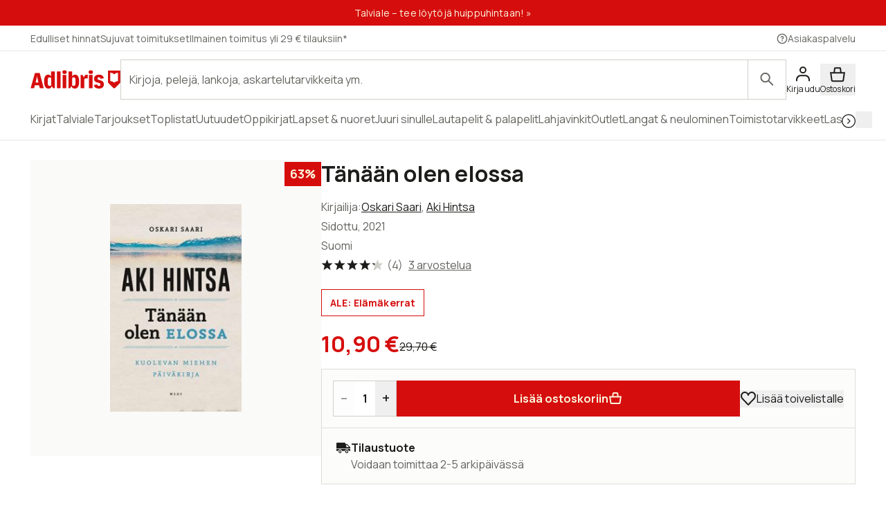

--- FILE ---
content_type: text/html; charset=utf-8
request_url: https://www.adlibris.com/fi/kirja/tanaan-olen-elossa-9789510469309
body_size: 34308
content:
<!DOCTYPE html><html lang="fi" class="text-full text-text font-sans __variable_bba032  focus:outline-link leading-body selection:bg-decorative-off-white bg-fill-primary selection:text-content-primary h-full "><head><meta charSet="utf-8"/><meta name="viewport" content="width=device-width, initial-scale=1"/><link rel="preload" as="image" href="https://www.adlibris.com/images/9789510469309/tanaan-olen-elossa.jpg" fetchPriority="high"/><link rel="stylesheet" href="/_next/static/css/0baf0f5ddf4cdf5a.css" data-precedence="next"/><link rel="stylesheet" href="/_next/static/css/8991e4f5952c0528.css" data-precedence="next"/><link rel="stylesheet" href="/_next/static/css/0c3a8bd83dbf4f1e.css" data-precedence="next"/><link rel="preload" as="script" fetchPriority="low" href="/_next/static/chunks/webpack-5f10a4a9085e2480.js"/><script src="/_next/static/chunks/87c73c54-dd8d81ac9604067c.js" async=""></script><script src="/_next/static/chunks/18-2e1704a096d0179e.js" async=""></script><script src="/_next/static/chunks/main-app-21c297176ac454b4.js" async=""></script><script src="/_next/static/chunks/app/error-f27d5da8cb287bd3.js" async=""></script><script src="/_next/static/chunks/app/%5Blocale%5D/(product)/error-c72937f30fc46436.js" async=""></script><script src="/_next/static/chunks/app/%5Blocale%5D/(product)/bok/%5Bslug%5D/layout-2d580aa029ff377a.js" async=""></script><script src="/_next/static/chunks/9664-bbf55e28a0306eec.js" async=""></script><script src="/_next/static/chunks/1382-18815bb66e3cdd37.js" async=""></script><script src="/_next/static/chunks/3813-756a83f20ec61cb6.js" async=""></script><script src="/_next/static/chunks/1574-af1e482bac163911.js" async=""></script><script src="/_next/static/chunks/8431-a66f0611289afeb9.js" async=""></script><script src="/_next/static/chunks/8365-f8207a8d0e17d411.js" async=""></script><script src="/_next/static/chunks/1413-75e7eb6ee98800e6.js" async=""></script><script src="/_next/static/chunks/1503-f9014109803b0195.js" async=""></script><script src="/_next/static/chunks/6132-8a1fbd88aadd8e2b.js" async=""></script><script src="/_next/static/chunks/7732-74ed28efb3e91847.js" async=""></script><script src="/_next/static/chunks/4627-b306135af3763582.js" async=""></script><script src="/_next/static/chunks/2817-da58d663a7af964a.js" async=""></script><script src="/_next/static/chunks/app/%5Blocale%5D/(product)/bok/%5Bslug%5D/page-2d6b779eeb58af5f.js" async=""></script><script src="/_next/static/chunks/app/%5Blocale%5D/error-182e9dc2f3fbaef0.js" async=""></script><script src="/_next/static/chunks/app/%5Blocale%5D/not-found-4cb4e7ecc93a2d54.js" async=""></script><link rel="preload" href="https://js.testfreaks.com/onpage/adlibris.com-fi/head.js" as="script"/><link rel="preload" href="https://js.sentry-cdn.com/7164723bd86e4c3d9472509aa8d75d78.min.js" as="script" crossorigin=""/><meta name="next-size-adjust" content=""/><meta name="google-site-verification" content="YeW2tSwDxSFUlJ7g_XGcZjF14Ewod3Rbm0Sk8t6XkTo"/><link rel="preload" href="/fonts/AdlibrisSans-Medium.woff2" as="font" type="font/woff2" crossorigin="anonymous"/><link rel="preload" href="/fonts/AdlibrisSans-Bold.woff2" as="font" type="font/woff2" crossorigin="anonymous"/><title>Tänään olen elossa - Oskari Saari, Aki Hintsa - sidottu (9789510469309) | Adlibris kirjakauppa</title><meta name="description" content="Osta kirja Tänään olen elossa Oskari Saari, Aki Hintsa (ISBN 9789510469309) osoitteesta Adlibris.com/fi. Ilmainen toimitus yli 29,00 €. Adlibriksen valikoimissa on miljoonia kirjoja, löydä seuraava lukuelämyksesi jo tänään! Aina edulliset hinnat, ilmainen toimitus yli 29,00 € tilauksiin yksityisasiakkaille ja nopea toimitus. | Adlibris"/><link rel="canonical" href="https://www.adlibris.com/fi/kirja/tanaan-olen-elossa-9789510469309"/><link rel="alternate" hrefLang="sv-SE" href="https://www.adlibris.com/sv/bok/tanaan-olen-elossa-9789510469309"/><link rel="alternate" hrefLang="nb-NO" href="https://www.adlibris.com/nb/bok/tanaan-olen-elossa-9789510469309"/><link rel="alternate" hrefLang="fi-FI" href="https://www.adlibris.com/fi/kirja/tanaan-olen-elossa-9789510469309"/><link rel="alternate" hrefLang="sv-FI" href="https://www.adlibris.com/sv-FI/bok/tanaan-olen-elossa-9789510469309"/><link rel="alternate" hrefLang="x-default" href="https://www.adlibris.com/sv/bok/tanaan-olen-elossa-9789510469309"/><meta property="og:title" content="Tänään olen elossa - Oskari Saari, Aki Hintsa - sidottu (9789510469309) | Adlibris kirjakauppa"/><meta property="og:description" content="Osta kirja Tänään olen elossa Oskari Saari, Aki Hintsa (ISBN 9789510469309) osoitteesta Adlibris.com/fi. Ilmainen toimitus yli 29,00 €. Adlibriksen valikoimissa on miljoonia kirjoja, löydä seuraava lukuelämyksesi jo tänään! Aina edulliset hinnat, ilmainen toimitus yli 29,00 € tilauksiin yksityisasiakkaille ja nopea toimitus. | Adlibris"/><meta property="og:image" content="https://www.adlibris.com/images/9789510469309/tanaan-olen-elossa.jpg"/><meta property="og:image:secure_url" content="https://www.adlibris.com/images/9789510469309/tanaan-olen-elossa.jpg"/><meta name="twitter:card" content="summary_large_image"/><meta name="twitter:title" content="Tänään olen elossa - Oskari Saari, Aki Hintsa - sidottu (9789510469309) | Adlibris kirjakauppa"/><meta name="twitter:description" content="Osta kirja Tänään olen elossa Oskari Saari, Aki Hintsa (ISBN 9789510469309) osoitteesta Adlibris.com/fi. Ilmainen toimitus yli 29,00 €. Adlibriksen valikoimissa on miljoonia kirjoja, löydä seuraava lukuelämyksesi jo tänään! Aina edulliset hinnat, ilmainen toimitus yli 29,00 € tilauksiin yksityisasiakkaille ja nopea toimitus. | Adlibris"/><meta name="twitter:image" content="https://www.adlibris.com/images/9789510469309/tanaan-olen-elossa.jpg"/><meta name="twitter:image:secure_url" content="https://www.adlibris.com/images/9789510469309/tanaan-olen-elossa.jpg"/><link rel="icon" href="/favicon.ico" type="image/x-icon" sizes="48x48"/><link rel="icon" href="/icon.svg?d1c8fa7ec9b2f7b1" type="image/svg+xml" sizes="any"/><link rel="apple-touch-icon" href="/apple-icon.png?84e65ed3c26f5e86" type="image/png" sizes="120x120"/><script src="/_next/static/chunks/polyfills-42372ed130431b0a.js" noModule=""></script></head><body class="relative lg:overflow-y-scroll"><div hidden=""><!--$--><!--/$--></div><div class="relative flex min-h-screen flex-col"><a class="focus:bg-fill-primary  sr-only absolute h-80 w-80 -translate-y-[1000px] transition focus:not-sr-only focus:fixed focus:z-50 focus:translate-y-0 focus:p-16" href="#main-content">Siirry suoraan sisältöön</a><!--$?--><template id="B:0"></template><div class="skeleton bg-fill-skeleton h-[37px]"></div><div class="bg-fill-primary border-b-1 border-stroke-border-primary top-0 z-30 max-md:pt-[8px] md:sticky"><div class="max-w-1240 page-padding mx-auto flex w-full flex-wrap justify-between gap-12 pt-12  md:flex-nowrap md:items-center md:gap-20"><span class="flex items-center"><svg width="130" height="33" viewBox="0 0 136 33" fill="none" xmlns="http://www.w3.org/2000/svg" class="text-fill-brand"><mask id="unique-a" style="mask-type:luminance" maskUnits="userSpaceOnUse" x="0" y="1" width="136" height="30"><path d="M0 1.527h136v28.475H0V1.527Z" fill="#fff"></path></mask><g mask="url(#unique-a)"><path d="M68.114 21.495c0 2.702-.991 4.085-2.908 4.085-.925 0-1.52-.263-2.247-.988V13.524c.66-.626 1.388-.922 2.313-.922 1.85 0 2.842 1.35 2.842 3.92v4.974Zm-.628-12.978c-2.115 0-3.668 1.055-4.461 2.932V3.774h-5.552v25.364h2.446l2.148-3.393c.562 2.57 2.28 3.92 4.957 3.92 4.262 0 6.576-3.723 6.576-10.607 0-7.016-2.05-10.54-6.114-10.54ZM54.83 4.663c0 1.845-1.19 2.866-3.305 2.866-2.148 0-3.338-1.02-3.338-2.866 0-1.778 1.223-2.8 3.338-2.8s3.305 1.022 3.305 2.8ZM85.199 8.55c.43 0 .892.033 1.255.132v5.699c-.495-.198-1.19-.33-1.883-.33-1.421 0-2.644.56-3.206 1.417v13.67H75.88V8.946h2.61l2.644 4.051v-.066c0-2.865 1.421-4.38 4.065-4.38Zm9.285-3.887c0 1.845-1.156 2.866-3.271 2.866-2.148 0-3.338-1.02-3.338-2.866 0-1.778 1.223-2.8 3.338-2.8 2.082 0 3.272 1.022 3.272 2.8Zm-6.047 4.283h5.486v20.191h-5.486V8.946ZM31.268 24.592c-.727.725-1.322.988-2.247.988-1.917 0-2.908-1.383-2.908-4.084v-4.974c0-2.57.991-3.92 2.842-3.92.925 0 1.652.296 2.313.922v11.068Zm-.066-13.143c-.793-1.877-2.346-2.932-4.461-2.932-4.065 0-6.114 3.525-6.114 10.541 0 6.884 2.314 10.607 6.576 10.607 2.677 0 4.395-1.35 4.957-3.92l2.148 3.393h2.446V3.774h-5.552v7.675Zm79.739 11.825c0 3.887-2.809 6.358-7.237 6.358-4.46 0-7.468-2.076-7.865-5.435l4.99-.89c.232 1.417 1.289 2.273 2.743 2.273 1.355 0 2.247-.823 2.247-2.075 0-1.416-1.09-2.306-3.337-2.734-4.428-.758-6.345-2.57-6.345-5.995 0-3.69 3.007-6.259 7.369-6.259 4.197 0 7.039 2.142 7.303 5.501l-4.99.89c-.033-1.384-.958-2.339-2.28-2.339-1.388 0-2.214.692-2.214 1.877 0 1.153.859 1.746 3.503 2.405 4.362 1.054 6.113 2.899 6.113 6.423Zm-70.916-19.5h5.519v25.364h-5.519V3.774ZM7.74 20.376l1.62-6.588.595-3.294.594 3.294 1.454 6.588H7.74ZM6.814 6.08.205 29.138h5.287l1.19-4.48h6.345l1.09 4.48h6.015L13.985 6.08h-7.17ZM48.75 8.946h5.486v20.191h-5.486V8.946Zm83.679 9.284a8.404 8.404 0 0 0-5.891 2.398 8.404 8.404 0 0 0-5.891-2.398V5.65c2.293 0 4.373.914 5.891 2.398a8.403 8.403 0 0 1 5.891-2.398V18.23ZM117.279 2.292v18.456l8.416 8.39h1.684l8.416-8.39V2.292h-18.516Z" fill="#D60D0D"></path></g></svg></span><div class="w-full max-md:mt-[8px]"><div wai-aria="search" class="flex w-full items-center justify-between"><div class="relative flex w-full items-center"><div class="w-full"><label for="autocomplete-placeholder" class="sr-only"></label><input class="peer/input bg-fill-primary text-content-primary rounded-default w-full appearance-none border-1 border-stroke-border-primary undefined rounded-r-default px-12 py-16 pr-[100px] text-xs focus:outline-stroke-border-primary focus:border-1 focus:outline-none focus:-outline-offset-1 placeholder-shown:pr-[70px] placeholder:text-content-secondary" type="search" spellCheck="false" autoCorrect="off" autoComplete="off" data-testid="search-input-facade" id="autocomplete-placeholder" aria-placeholder="" placeholder="" name="q"/></div><div class="peer-focus/input:border-stroke-border-primary border-stroke-border-primary border-l-1 focus:outline-stroke-border-primary rounded-r-default absolute right-0 grid h-full w-56 flex-shrink-0 cursor-pointer place-content-center bg-inherit focus:outline-2 peer-focus/input:h-[56px]"><span class="sr-only"></span><svg width="24" height="24" viewBox="0 0 24 25" fill="none" xmlns="http://www.w3.org/2000/svg" class="text-content-secondary"><circle cx="9.5" cy="9.5" r="6.5" stroke="currentColor" stroke-width="2"></circle><path d="M19.793 21.207a1 1 0 0 0 1.414-1.415l-1.414 1.415Zm-6.5-6.5 6.5 6.5 1.414-1.415-6.5-6.5-1.414 1.415Z" fill="currentColor"></path></svg></div></div></div></div></div><div class="scrollbar-hide page-padding max-w-1240 mx-auto flex h-56 w-full items-center gap-12 scroll-smooth"><div class="skeleton grid h-20 w-[120px] place-content-center rounded-sm"></div><div class="skeleton grid h-20 w-[120px] place-content-center rounded-sm"></div><div class="skeleton grid h-20 w-[120px] place-content-center rounded-sm"></div><div class="skeleton grid h-20 w-[120px] place-content-center rounded-sm"></div><div class="skeleton grid h-20 w-[120px] place-content-center rounded-sm"></div><div class="skeleton grid h-20 w-[120px] place-content-center rounded-sm"></div><div class="skeleton grid h-20 w-[120px] place-content-center rounded-sm"></div></div><div class="skeleton bg-fill-skeleton h-[58px] md:h-[37px]"></div></div><!--/$--><!--$--><div class="mx-auto w-full"></div><!--/$--><main class="relative flex w-full flex-grow flex-col" id="main-content"><!--$?--><template id="B:1"></template><!--/$--><!--$?--><template id="B:2"></template><!--/$--><div data-testid="pdp-book" class="bg-fill-primary max-w-1240 page-padding pdp-tablet:flex pdp-tablet:gap-20 mx-auto mb-48 w-full pt-28 lg:gap-28 lg:pt-48"><div class="pdp-tablet:sticky pdp-tablet:top-[230px] top-16 flex flex-col self-start"><div class="relative"><div class="pdp-tablet:w-[420px] mb-20 w-full"><div class="relative flex flex-col justify-center py-16 md:py-64"><div class="bg-fill-product pointer-events-none absolute mx-auto h-full w-full mix-blend-multiply"></div><div class="mx-auto flex h-[300px] w-[300px] justify-center "><div tabindex="0" role="button" aria-label="Tänään olen elossa" class="h-full w-full object-contain object-center cursor-auto"><img fetchPriority="high" alt="Tänään olen elossa" class="h-full w-full object-contain object-center" height="250" src="https://www.adlibris.com/images/9789510469309/tanaan-olen-elossa.jpg" width="200"/></div></div></div><!--$?--><template id="B:3"></template><!--/$--></div><div class="bg-fill-primary/65 pdp-tablet:mb-0 pdp-tablet:hidden absolute bottom-20 right-0 flex-shrink-0 p-12 md:bg-transparent"><!--$?--><template id="B:4"></template><div class="text-content-disabled micro-2 flex flex-col items-center md:mb-0 md:flex-row md:gap-8 md:text-xs"><svg width="24" height="25" viewBox="0 0 24 25" fill="none" xmlns="http://www.w3.org/2000/svg" class="*:fill-content-disabled"><path fill-rule="evenodd" clip-rule="evenodd" d="M1 8.321c0-3.443 2.675-6.316 6.072-6.316 2.046 0 3.833 1.046 4.928 2.628 1.096-1.582 2.883-2.628 4.928-2.628C20.326 2.005 23 4.878 23 8.321a6.43 6.43 0 0 1-1.762 4.45l-8.514 8.924a1 1 0 0 1-1.447 0l-8.515-8.924A6.43 6.43 0 0 1 1 8.32Z" fill="#ED0C14"></path></svg><span>Tallenna</span></div><!--/$--></div></div><!--$?--><template id="B:5"></template><!--/$--><!--$--><!--/$--></div><div class="w-full"><header><div class="pdp-tablet:mt-0 mb:mb-8 mb-8 flex flex-col gap-4"><h1 class="heading-default-styling text-lg md:mb-8 md:text-xl">Tänään olen elossa</h1></div><div class="mb-0"><div class="mb-20"><div class="flex items-baseline gap-4 flex-row"><div class="relative w-full"><div class="text-content-primary relative cursor-pointer overflow-hidden" style="height:28px"><div><div class="text-content-secondary flex gap-8 pb-4">Kirjailija<!-- -->:<div><a class="link pb-4" href="https://www.adlibris.com/fi/haku?filter=author%3AOskari+Saari">Oskari Saari</a>, <a class="link pb-4" href="https://www.adlibris.com/fi/haku?filter=author%3AAki+Hintsa">Aki Hintsa</a></div></div></div></div><div class="" style="background:linear-gradient(to top, rgba(255,255,255,0.9) 0%, rgba(255,255,255,0) 50%)"></div></div></div><div class="text-content-secondary pb-4"><span class="flex items-center"><span class="inline-flex items-center"><span class="capitalize">sidottu</span><span class="sr-only"></span></span>, 2021</span></div><div class="text-content-secondary flex items-center gap-8 pb-4 capitalize"><span>suomi</span></div><div id="testfreaks-badge" class="mt-[2px]"></div><!--$?--><template id="B:6"></template><!--/$--></div><div class="mb-20 flex items-center gap-16"><!--$?--><template id="B:7"></template><div class="skeleton bg-fill-secondary h-[32px] w-80"></div><!--/$--></div><div class="bg-fill-inset-primary border-1 border-stroke-insetBox mb-0 flex flex-col items-stretch gap-16 border-b-0 p-16 md:flex-row"><!--$?--><template id="B:8"></template><span class=" border-1 border-stroke-border-primary rounded-default bg-fill-primary flex justify-between font-bold"><button class="text-md font-regular w-[30px] select-none disabled:opacity-50" disabled="">–<span class="sr-only">Vähennä määrää</span></button><label class="flex"><span class="sr-only">Määrä</span><input class="[&amp;::-webkit-outer-spin-button]:appearance-none&quot; text-center [appearance:textfield] [&amp;::-webkit-inner-spin-button]:appearance-none w-[30px]" max="150" min="1" type="number" pattern="[0-9]*" disabled="" value="1"/></label><button class="text-md font-regular w-[30px] select-none disabled:opacity-50" disabled="">+<span class="sr-only">Lisää määrää</span></button></span><button class="button-primary text-content-inverted bg-fill-brand flex w-full items-center gap-8 whitespace-nowrap p-16 md:w-full" disabled="">Lisää ostoskoriin<svg width="20" height="20" viewBox="0 0 24 25" fill="none" xmlns="http://www.w3.org/2000/svg"><path d="M3.745 22.295 2.153 11.154h19.694l-1.592 11.141a1 1 0 0 1-.99.859H4.735a1 1 0 0 1-.99-.859Z" fill="currentColor" stroke="currentColor" stroke-width="2"></path><path d="m16.13 5.033.742 6.12H7.129l.741-6.12a1 1 0 0 1 .993-.88h6.274a1 1 0 0 1 .993.88Z" stroke="currentColor" stroke-width="2"></path></svg></button><!--/$--><div class="pdp-tablet:flex pdp-tablet:mb-0 hidden flex-shrink-0 items-center"><!--$?--><template id="B:9"></template><div class="text-content-disabled micro-2 flex flex-col items-center md:mb-0 md:flex-row md:gap-8 md:text-xs"><svg width="24" height="25" viewBox="0 0 24 25" fill="none" xmlns="http://www.w3.org/2000/svg" class="*:fill-content-disabled"><path fill-rule="evenodd" clip-rule="evenodd" d="M1 8.321c0-3.443 2.675-6.316 6.072-6.316 2.046 0 3.833 1.046 4.928 2.628 1.096-1.582 2.883-2.628 4.928-2.628C20.326 2.005 23 4.878 23 8.321a6.43 6.43 0 0 1-1.762 4.45l-8.514 8.924a1 1 0 0 1-1.447 0l-8.515-8.924A6.43 6.43 0 0 1 1 8.32Z" fill="#ED0C14"></path></svg><span>Lisää toivelistalle</span></div><!--/$--></div></div></div></header><div class="bg-fill-inset-primary border-stroke-insetBox border-1 rounded-default pdp-tablet:mb-20 relative z-10 mb-20 flex items-center justify-between px-20 py-16"><!--$--><!--/$--><!--$?--><template id="B:a"></template><div class="skeleton h-24 w-[220px] rounded-md"></div><!--/$--></div><div class="mb-48 empty:hidden"><!--$?--><template id="B:b"></template><!--/$--></div><div class="border-b-1 pdp-tablet:border-0 border-stroke-divider-primary border-solid"><div class="pdp-tablet:hidden block"><div class="border-stroke-divider-primary border-t-1 border-solid"><button type="button" aria-expanded="true" aria-controls="acc-description" id="accordion-id-description" class="leading-heading text-md group flex w-full items-center justify-between pb-20 pt-20 font-sans font-bold aria-expanded:pb-20"><h2 class="text-content-primary scroll-m-[180px] md:scroll-m-[130px]" id="kuvaus">Kuvaus</h2><svg width="24" height="24" viewBox="0 0 24 25" fill="none" xmlns="http://www.w3.org/2000/svg"><rect x="2" y="12" width="20" height="2" rx="1" fill="currentColor"></rect></svg></button><div id="acc-description" role="region" aria-labelledby="accordion-id-description" class="motion-reduce:transition-none grid overflow-hidden transition-all duration-200 ease-in-out" style="grid-template-rows:1fr"><div class="min-h-0"><div class="motion-reduce:transition-none transition-all duration-200 ease-in-out pb-48" style="opacity:1"><div class="flex items-baseline gap-4 flex-col"><div class="relative w-full"><div class="text-content-primary relative cursor-pointer overflow-hidden" style="height:140px"><div><div class="product-page-info-wrapper">Aki Hintsan viimeinen vuosi.<br /><br />Kun aika käy vähiin, mitkä asiat elämässä lopulta ovat merkityksellisiä?<br /><br />Yksi heinäkuinen iltapäivä vuonna 2015 muutti kaiken. F1-kuljettajien luottolääkärinä tunnetuksi tullut Aki Hintsa valitteli kollegalleen selkä- ja vatsakipuja ja sai ohimennen tehtyjen testien jälkeen järkytyksekseen kuulla sairastavansa haimasyöpää. Diagnoosin saatuaan Hintsa istui tunnin toimistossaan kaikessa hiljaisuudessa ja tuijotti eteensä. Hänen elämäntyönsä oli ollut muiden ihmisten auttaminen ja paremman elämän tarjoaminen yrityksensä asiakkaille, mutta koskaan aikaisemmin hän ei ollut pystynyt analysoimaan omaa elämäänsä niin selkeästi kuin nyt. Pysäyttävä uutinen pani elämänarvot kertaheitolla uusiksi.<br /><br />Aki Hintsan viimeiseksi jääneen vuoden päiväkirjoihin pohjautuva Tänään olen elossa on avoin kertomus arvostetun lääkärin kamppailusta syöpää vastaan; se on syvästi koskettava kuvaus toivosta ja ilosta, takaiskuista ja raastavasta surusta sekä perimmäisistä elämänarvoista.<br /><br />Aki Hintsa (1958-2016) oli ennalta ehkäisevään terveydenhuoltoon keskittynyt lääkäri, joka toimi yksitoista vuotta formula ykkösissä lääkärinä ja valmentajana. Vuonna 2008 Hintsa perusti Hintsa Performance -hyvinvointiyrityksen, jonka tavoitteena on parantaa kokonaisvaltaisella ja yksilöllisellä tavalla asiakkaidensa henkistä ja fyysistä suorituskykyä sekä elämänlaatua.<br /><br />Oskari Saari (s. 1975) on vastaava tuottaja, tietokirjailija ja toimittaja, joka tuli Suomessa tunnetuksi F1-kilpailujen selostajana. Saaren kirjoittamaa, kokonaisvaltaiseen hyvinvointiin keskittyvää teosta Aki Hintsa - Voittamisen anatomia on myyty yli 190 000 kappaletta, ja se on yksi 2000-luvun myydyimpiä suomalaisia kirjoja.</div></div></div><div class="pointer-events-none absolute bottom-0 left-0 h-[96px] w-full" style="background:linear-gradient(to top, rgba(255,255,255,0.9) 0%, rgba(255,255,255,0) 50%)"></div></div></div></div></div></div></div></div><!--$?--><template id="B:c"></template><!--/$--><div class="pdp-tablet:hidden block"><div class="border-stroke-divider-primary border-t-1 border-solid"><button type="button" aria-expanded="false" aria-controls="acc-product-info" id="accordion-id-product-info" class="leading-heading text-md group flex w-full items-center justify-between pb-20 pt-20 font-sans font-bold aria-expanded:pb-20"><h2 class="text-content-primary scroll-m-[180px] md:scroll-m-[130px]" id="tuotetiedot">Tuotetiedot</h2><svg width="24" height="24" viewBox="0 0 21 21" fill="none" xmlns="http://www.w3.org/2000/svg"><rect x="9.664" y="2.166" width="1.667" height="16.666" rx="0.833" fill="currentColor"></rect><rect x="2.164" y="11.334" width="1.667" height="16.666" rx="0.833" transform="rotate(-90 2.164 11.334)" fill="currentColor"></rect></svg></button><div id="acc-product-info" role="region" aria-labelledby="accordion-id-product-info" class="motion-reduce:transition-none grid overflow-hidden transition-all duration-200 ease-in-out" style="grid-template-rows:0fr"><div class="min-h-0"><div class="motion-reduce:transition-none transition-all duration-200 ease-in-out pb-0" style="opacity:0"><dl class="text-content-secondary flex flex-col gap-8"><div><dt class=" inline-block after:mr-2 after:inline-block after:content-[&#x27;:&#x27;]">Alaotsikko</dt><dd class="inline-block select-all"><div class="inline">Kuolevan miehen päiväkirja</div></dd></div><div><dt class=" inline-block after:mr-2 after:inline-block after:content-[&#x27;:&#x27;]">Kirjailija</dt><dd class="inline-block select-all"><a class="link" href="https://www.adlibris.com/fi/haku?filter=author%3AOskari+Saari">Oskari Saari</a>, <a class="link" href="https://www.adlibris.com/fi/haku?filter=author%3AAki+Hintsa">Aki Hintsa</a></dd></div><div><dt class=" inline-block after:mr-2 after:inline-block after:content-[&#x27;:&#x27;]">Kuvittaja</dt><dd class="inline-block select-all"><a class="link" href="https://www.adlibris.com/fi/haku?q=Mika+Tuominen">Mika Tuominen</a></dd></div><div><dt class=" inline-block after:mr-2 after:inline-block after:content-[&#x27;:&#x27;]">ISBN</dt><dd class="inline-block select-all">9789510469309</dd></div><div><dt class=" inline-block after:mr-2 after:inline-block after:content-[&#x27;:&#x27;]">Kieli</dt><dd class="inline-block select-all">suomi</dd></div><div><dt class=" inline-block after:mr-2 after:inline-block after:content-[&#x27;:&#x27;]">Paino</dt><dd class="inline-block select-all">480 grammaa</dd></div><div><dt class=" inline-block after:mr-2 after:inline-block after:content-[&#x27;:&#x27;]">Julkaisupäivä</dt><dd class="inline-block select-all">26.8.2021</dd></div><div><dt class=" inline-block after:mr-2 after:inline-block after:content-[&#x27;:&#x27;]">Kustantaja</dt><dd class="inline-block select-all"><a class="link" href="https://www.adlibris.com/fi/haku?filter=publisher%3AWSOY">WSOY</a></dd></div><div><dt class=" inline-block after:mr-2 after:inline-block after:content-[&#x27;:&#x27;]">Sivumäärä</dt><dd class="inline-block select-all">335</dd></div></dl></div></div></div></div></div><div class="pdp-tablet:block mb-48 mt-20 hidden w-full"><div dir="ltr" data-orientation="horizontal"><div role="tablist" aria-orientation="horizontal" class="flex flex-row whitespace-nowrap" tabindex="-1" data-orientation="horizontal" style="outline:none"><button type="button" role="tab" aria-selected="true" aria-controls="radix-_R_2aa5fcnpfiv9jaivb_-content-description" data-state="active" id="radix-_R_2aa5fcnpfiv9jaivb_-trigger-description" class=" text-content-secondary leading-heading aria-selected:text-content-primary aria-selected:bg-fill-primary aria-selected:border-stroke-border-primary border-l-1 border-r-1 border-t-1 aria-selected:rounded-t-default border-transparent px-24 py-20 font-sans text-xs font-bold" tabindex="-1" data-orientation="horizontal" data-radix-collection-item="">Kuvaus</button><button type="button" role="tab" aria-selected="false" aria-controls="radix-_R_2aa5fcnpfiv9jaivb_-content-product-info" data-state="inactive" id="radix-_R_2aa5fcnpfiv9jaivb_-trigger-product-info" class=" text-content-secondary leading-heading aria-selected:text-content-primary aria-selected:bg-fill-primary aria-selected:border-stroke-border-primary border-l-1 border-r-1 border-t-1 aria-selected:rounded-t-default border-transparent px-24 py-20 font-sans text-xs font-bold" tabindex="-1" data-orientation="horizontal" data-radix-collection-item="">Tuotetiedot</button></div><div data-state="active" data-orientation="horizontal" role="tabpanel" aria-labelledby="radix-_R_2aa5fcnpfiv9jaivb_-trigger-description" id="radix-_R_2aa5fcnpfiv9jaivb_-content-description" tabindex="0" class="border-1 rounded-bl-default rounded-br-default rounded-tr-default border-stroke-border-primary -mt-1" style="animation-duration:0s"><div class="px-28 py-28"><div class="flex items-baseline gap-4 flex-col"><div class="relative w-full"><div class="text-content-primary relative cursor-pointer overflow-hidden" style="height:140px"><div><div class="product-page-info-wrapper">Aki Hintsan viimeinen vuosi.<br /><br />Kun aika käy vähiin, mitkä asiat elämässä lopulta ovat merkityksellisiä?<br /><br />Yksi heinäkuinen iltapäivä vuonna 2015 muutti kaiken. F1-kuljettajien luottolääkärinä tunnetuksi tullut Aki Hintsa valitteli kollegalleen selkä- ja vatsakipuja ja sai ohimennen tehtyjen testien jälkeen järkytyksekseen kuulla sairastavansa haimasyöpää. Diagnoosin saatuaan Hintsa istui tunnin toimistossaan kaikessa hiljaisuudessa ja tuijotti eteensä. Hänen elämäntyönsä oli ollut muiden ihmisten auttaminen ja paremman elämän tarjoaminen yrityksensä asiakkaille, mutta koskaan aikaisemmin hän ei ollut pystynyt analysoimaan omaa elämäänsä niin selkeästi kuin nyt. Pysäyttävä uutinen pani elämänarvot kertaheitolla uusiksi.<br /><br />Aki Hintsan viimeiseksi jääneen vuoden päiväkirjoihin pohjautuva Tänään olen elossa on avoin kertomus arvostetun lääkärin kamppailusta syöpää vastaan; se on syvästi koskettava kuvaus toivosta ja ilosta, takaiskuista ja raastavasta surusta sekä perimmäisistä elämänarvoista.<br /><br />Aki Hintsa (1958-2016) oli ennalta ehkäisevään terveydenhuoltoon keskittynyt lääkäri, joka toimi yksitoista vuotta formula ykkösissä lääkärinä ja valmentajana. Vuonna 2008 Hintsa perusti Hintsa Performance -hyvinvointiyrityksen, jonka tavoitteena on parantaa kokonaisvaltaisella ja yksilöllisellä tavalla asiakkaidensa henkistä ja fyysistä suorituskykyä sekä elämänlaatua.<br /><br />Oskari Saari (s. 1975) on vastaava tuottaja, tietokirjailija ja toimittaja, joka tuli Suomessa tunnetuksi F1-kilpailujen selostajana. Saaren kirjoittamaa, kokonaisvaltaiseen hyvinvointiin keskittyvää teosta Aki Hintsa - Voittamisen anatomia on myyty yli 190 000 kappaletta, ja se on yksi 2000-luvun myydyimpiä suomalaisia kirjoja.</div></div></div><div class="pointer-events-none absolute bottom-0 left-0 h-[96px] w-full" style="background:linear-gradient(to top, rgba(255,255,255,0.9) 0%, rgba(255,255,255,0) 50%)"></div></div></div></div></div><div data-state="inactive" data-orientation="horizontal" role="tabpanel" aria-labelledby="radix-_R_2aa5fcnpfiv9jaivb_-trigger-product-info" hidden="" id="radix-_R_2aa5fcnpfiv9jaivb_-content-product-info" tabindex="0" class="border-1 rounded-bl-default rounded-br-default rounded-tr-default border-stroke-border-primary -mt-1"></div></div></div><!--$?--><template id="B:d"></template><!--/$--><!--$?--><template id="B:e"></template><!--/$--><div id="testfreaks-section" class="testfreaks-section scroll-mt-16 md:scroll-mt-[180px]"><div class="border-stroke-divider-primary border-t-1 border-solid"><button type="button" aria-expanded="false" aria-controls="acc-reviews" id="accordion-id-reviews" class="leading-heading text-md group flex w-full items-center justify-between pb-20 pt-20 font-sans font-bold aria-expanded:pb-20"><h2 class="text-content-primary scroll-m-[180px] md:scroll-m-[130px]" id="arvostelut">Arvostelut</h2><svg width="24" height="24" viewBox="0 0 21 21" fill="none" xmlns="http://www.w3.org/2000/svg"><rect x="9.664" y="2.166" width="1.667" height="16.666" rx="0.833" fill="currentColor"></rect><rect x="2.164" y="11.334" width="1.667" height="16.666" rx="0.833" transform="rotate(-90 2.164 11.334)" fill="currentColor"></rect></svg></button><div id="acc-reviews" role="region" aria-labelledby="accordion-id-reviews" class="motion-reduce:transition-none grid overflow-hidden transition-all duration-200 ease-in-out" style="grid-template-rows:0fr"><div class="min-h-0"><div class="motion-reduce:transition-none transition-all duration-200 ease-in-out pb-0" style="opacity:0"><div id="testfreaks-reviews" class="w-full"></div></div></div></div></div></div></div></div></div><!--$?--><template id="B:f"></template><!--/$--><!--$?--><template id="B:10"></template><!--/$--><!--$--><!--/$--><div></div></main><!--$?--><template id="B:11"></template><footer class="bg-fill-primary page-padding border-t-1 border-stroke-divider-primary page-padding h-[1180px] py-48 pb-80 pt-48 md:h-[560px]"><div class="max-w-1240 mx-auto grid w-full gap-20 md:grid-cols-4"><div class="grid gap-40"><div class="skeleton h-20 w-[160px] rounded-sm"></div><div class="grid gap-16"><span class="skeleton h-20 w-[120px] rounded-sm"></span><span class="skeleton h-20 w-[120px] rounded-sm"></span><span class="skeleton h-20 w-[120px] rounded-sm"></span><span class="skeleton h-20 w-[120px] rounded-sm"></span><span class="skeleton h-20 w-[120px] rounded-sm"></span><span class="skeleton h-20 w-[120px] rounded-sm"></span><span class="skeleton h-20 w-[120px] rounded-sm"></span><span class="skeleton h-20 w-[120px] rounded-sm"></span></div></div><div class="grid gap-40"><div class="skeleton h-20 w-[160px] rounded-sm"></div><div class="grid gap-16"><span class="skeleton h-20 w-[120px] rounded-sm"></span><span class="skeleton h-20 w-[120px] rounded-sm"></span><span class="skeleton h-20 w-[120px] rounded-sm"></span><span class="skeleton h-20 w-[120px] rounded-sm"></span><span class="skeleton h-20 w-[120px] rounded-sm"></span><span class="skeleton h-20 w-[120px] rounded-sm"></span><span class="skeleton h-20 w-[120px] rounded-sm"></span><span class="skeleton h-20 w-[120px] rounded-sm"></span></div></div><div class="grid gap-40"><div class="skeleton h-20 w-[160px] rounded-sm"></div><div class="grid gap-16"><span class="skeleton h-20 w-[120px] rounded-sm"></span><span class="skeleton h-20 w-[120px] rounded-sm"></span><span class="skeleton h-20 w-[120px] rounded-sm"></span><span class="skeleton h-20 w-[120px] rounded-sm"></span><span class="skeleton h-20 w-[120px] rounded-sm"></span><span class="skeleton h-20 w-[120px] rounded-sm"></span><span class="skeleton h-20 w-[120px] rounded-sm"></span><span class="skeleton h-20 w-[120px] rounded-sm"></span></div></div><div class="grid gap-40"><div class="skeleton h-20 w-[160px] rounded-sm"></div><div class="grid gap-16"><span class="skeleton h-20 w-[120px] rounded-sm"></span><span class="skeleton h-20 w-[120px] rounded-sm"></span><span class="skeleton h-20 w-[120px] rounded-sm"></span><span class="skeleton h-20 w-[120px] rounded-sm"></span><span class="skeleton h-20 w-[120px] rounded-sm"></span><span class="skeleton h-20 w-[120px] rounded-sm"></span><span class="skeleton h-20 w-[120px] rounded-sm"></span><span class="skeleton h-20 w-[120px] rounded-sm"></span></div></div></div></footer><!--/$--><!--$?--><template id="B:12"></template><footer class="bg-fill-primary page-padding border-t-1 border-stroke-divider-primary page-padding h-[1180px] py-48 pb-80 pt-48 md:h-[560px]"><div class="max-w-1240 mx-auto grid w-full gap-20 md:grid-cols-4"><div class="grid gap-40"><div class="skeleton h-20 w-[160px] rounded-sm"></div><div class="grid gap-16"><span class="skeleton h-20 w-[120px] rounded-sm"></span><span class="skeleton h-20 w-[120px] rounded-sm"></span><span class="skeleton h-20 w-[120px] rounded-sm"></span><span class="skeleton h-20 w-[120px] rounded-sm"></span><span class="skeleton h-20 w-[120px] rounded-sm"></span><span class="skeleton h-20 w-[120px] rounded-sm"></span><span class="skeleton h-20 w-[120px] rounded-sm"></span><span class="skeleton h-20 w-[120px] rounded-sm"></span></div></div><div class="grid gap-40"><div class="skeleton h-20 w-[160px] rounded-sm"></div><div class="grid gap-16"><span class="skeleton h-20 w-[120px] rounded-sm"></span><span class="skeleton h-20 w-[120px] rounded-sm"></span><span class="skeleton h-20 w-[120px] rounded-sm"></span><span class="skeleton h-20 w-[120px] rounded-sm"></span><span class="skeleton h-20 w-[120px] rounded-sm"></span><span class="skeleton h-20 w-[120px] rounded-sm"></span><span class="skeleton h-20 w-[120px] rounded-sm"></span><span class="skeleton h-20 w-[120px] rounded-sm"></span></div></div><div class="grid gap-40"><div class="skeleton h-20 w-[160px] rounded-sm"></div><div class="grid gap-16"><span class="skeleton h-20 w-[120px] rounded-sm"></span><span class="skeleton h-20 w-[120px] rounded-sm"></span><span class="skeleton h-20 w-[120px] rounded-sm"></span><span class="skeleton h-20 w-[120px] rounded-sm"></span><span class="skeleton h-20 w-[120px] rounded-sm"></span><span class="skeleton h-20 w-[120px] rounded-sm"></span><span class="skeleton h-20 w-[120px] rounded-sm"></span><span class="skeleton h-20 w-[120px] rounded-sm"></span></div></div><div class="grid gap-40"><div class="skeleton h-20 w-[160px] rounded-sm"></div><div class="grid gap-16"><span class="skeleton h-20 w-[120px] rounded-sm"></span><span class="skeleton h-20 w-[120px] rounded-sm"></span><span class="skeleton h-20 w-[120px] rounded-sm"></span><span class="skeleton h-20 w-[120px] rounded-sm"></span><span class="skeleton h-20 w-[120px] rounded-sm"></span><span class="skeleton h-20 w-[120px] rounded-sm"></span><span class="skeleton h-20 w-[120px] rounded-sm"></span><span class="skeleton h-20 w-[120px] rounded-sm"></span></div></div></div></footer><!--/$--></div><!--$--><!--/$--><script>requestAnimationFrame(function(){$RT=performance.now()});</script><script src="/_next/static/chunks/webpack-5f10a4a9085e2480.js" id="_R_" async=""></script><div hidden id="S:0"><script type="application/ld+json">{"@context":"https://schema.org","@type":"Organization","name":"Adlibris","email":"info@adlibris.com","url":"https://adlibris.com/","description":"Tutustu laajaan valikoimaamme! Löydä seuraava lukuelämys, kaikki tarvikkeet luovaan tekemiseen  ja lasten leikkeihin. Aina edulliset hinnat, ilmainen kuljetus yli 39,90 € tilauksiin ja nopea kuljetus. Tervetuloa Adlibrikselle!","logo":"https://images.ctfassets.net/8btjtmbbyps0/3VuT6M9a8rYmWao12ycmrX/491340c1312ea84bcc474fea83e05fc1/adlibris-open-graph.png?h=600"}</script><script type="application/ld+json">{"@context":"https://schema.org","@type":"WebSite","url":"/fi","potentialAction":{"@type":"SearchAction","target":"https://www.adlibris.com/fi/haku?&q={search_term_string}","query-input":"required name=search_term_string"}}</script><header class="bg-fill-primary top-0 z-40 md:sticky"><div><a href="https://www.adlibris.com/fi/kampanjat/ale"><div id="site-banner" class="bg-fill-brand text-content-inverted mx-auto flex w-full items-center justify-center px-20 py-8 text-center hover:underline"><p class="micro-1 max-w-default m-0 hyphens-none text-balance">Talviale – tee löytöjä huippuhintaan! » </p><p class="micro-1 max-w-default m-0 hyphens-none text-balance">
</p></div></a></div><div class="bg-fill-primary text-content-secondary border-b-1 border-stroke-divider-primary h-[37px] overflow-hidden"><div class="max-w-1240 page-padding flex items-start justify-center py-8 md:mx-auto md:justify-between"><ul class="flex flex-wrap justify-center gap-12 md:justify-start "><li class="text-2xs whitespace-nowrap"><span>Edulliset hinnat</span></li><li class="text-2xs whitespace-nowrap"><span>Sujuvat toimitukset</span></li><li class="text-2xs whitespace-nowrap"><span>Ilmainen toimitus yli 29 € tilauksiin*</span></li></ul><div class="hidden gap-16 md:flex"><a class="text-2xs flex items-center gap-4 whitespace-nowrap" href="/fi/asiakaspalvelu"><svg width="24" height="24" viewBox="0 0 24 24" fill="none" xmlns="http://www.w3.org/2000/svg" class="h-16 w-16"><path d="M12 15.023a1.25 1.25 0 1 1 0 2.5 1.25 1.25 0 0 1 0-2.5ZM11.326 6.067a3.5 3.5 0 0 1 2.046 6.656.912.912 0 0 0-.319.214c-.05.057-.046.078-.045.068a1 1 0 0 1-2-.006c0-1.151.93-1.841 1.584-2.118a1.5 1.5 0 0 0 .762-.718 1.504 1.504 0 0 0-.155-1.577 1.503 1.503 0 0 0-1.484-.557 1.5 1.5 0 0 0-1.088.885l-.068.197-.031.098a1 1 0 0 1-1.922-.515l.021-.1.072-.234a3.501 3.501 0 0 1 2.627-2.293Z" fill="currentColor"></path><path fill-rule="evenodd" clip-rule="evenodd" d="M12 1c6.076 0 11 4.924 11 11 0 6.075-4.924 11-11 11-6.075 0-11-4.925-11-11C1 5.923 5.925 1 12 1Zm0 2a9 9 0 1 0 0 18 9 9 0 0 0 0-18Z" fill="currentColor"></path></svg>Asiakaspalvelu</a></div></div></div><div class="max-w-1240 page-padding flex flex-wrap justify-between gap-12 pt-12 md:mx-auto md:flex-nowrap md:items-center md:gap-20"><a class="flex items-center" href="/fi"><span class="sr-only">Kotisivulle</span><svg width="130" height="33" viewBox="0 0 136 33" fill="none" xmlns="http://www.w3.org/2000/svg" class="text-fill-brand"><mask id="unique-a" style="mask-type:luminance" maskUnits="userSpaceOnUse" x="0" y="1" width="136" height="30"><path d="M0 1.527h136v28.475H0V1.527Z" fill="#fff"></path></mask><g mask="url(#unique-a)"><path d="M68.114 21.495c0 2.702-.991 4.085-2.908 4.085-.925 0-1.52-.263-2.247-.988V13.524c.66-.626 1.388-.922 2.313-.922 1.85 0 2.842 1.35 2.842 3.92v4.974Zm-.628-12.978c-2.115 0-3.668 1.055-4.461 2.932V3.774h-5.552v25.364h2.446l2.148-3.393c.562 2.57 2.28 3.92 4.957 3.92 4.262 0 6.576-3.723 6.576-10.607 0-7.016-2.05-10.54-6.114-10.54ZM54.83 4.663c0 1.845-1.19 2.866-3.305 2.866-2.148 0-3.338-1.02-3.338-2.866 0-1.778 1.223-2.8 3.338-2.8s3.305 1.022 3.305 2.8ZM85.199 8.55c.43 0 .892.033 1.255.132v5.699c-.495-.198-1.19-.33-1.883-.33-1.421 0-2.644.56-3.206 1.417v13.67H75.88V8.946h2.61l2.644 4.051v-.066c0-2.865 1.421-4.38 4.065-4.38Zm9.285-3.887c0 1.845-1.156 2.866-3.271 2.866-2.148 0-3.338-1.02-3.338-2.866 0-1.778 1.223-2.8 3.338-2.8 2.082 0 3.272 1.022 3.272 2.8Zm-6.047 4.283h5.486v20.191h-5.486V8.946ZM31.268 24.592c-.727.725-1.322.988-2.247.988-1.917 0-2.908-1.383-2.908-4.084v-4.974c0-2.57.991-3.92 2.842-3.92.925 0 1.652.296 2.313.922v11.068Zm-.066-13.143c-.793-1.877-2.346-2.932-4.461-2.932-4.065 0-6.114 3.525-6.114 10.541 0 6.884 2.314 10.607 6.576 10.607 2.677 0 4.395-1.35 4.957-3.92l2.148 3.393h2.446V3.774h-5.552v7.675Zm79.739 11.825c0 3.887-2.809 6.358-7.237 6.358-4.46 0-7.468-2.076-7.865-5.435l4.99-.89c.232 1.417 1.289 2.273 2.743 2.273 1.355 0 2.247-.823 2.247-2.075 0-1.416-1.09-2.306-3.337-2.734-4.428-.758-6.345-2.57-6.345-5.995 0-3.69 3.007-6.259 7.369-6.259 4.197 0 7.039 2.142 7.303 5.501l-4.99.89c-.033-1.384-.958-2.339-2.28-2.339-1.388 0-2.214.692-2.214 1.877 0 1.153.859 1.746 3.503 2.405 4.362 1.054 6.113 2.899 6.113 6.423Zm-70.916-19.5h5.519v25.364h-5.519V3.774ZM7.74 20.376l1.62-6.588.595-3.294.594 3.294 1.454 6.588H7.74ZM6.814 6.08.205 29.138h5.287l1.19-4.48h6.345l1.09 4.48h6.015L13.985 6.08h-7.17ZM48.75 8.946h5.486v20.191h-5.486V8.946Zm83.679 9.284a8.404 8.404 0 0 0-5.891 2.398 8.404 8.404 0 0 0-5.891-2.398V5.65c2.293 0 4.373.914 5.891 2.398a8.403 8.403 0 0 1 5.891-2.398V18.23ZM117.279 2.292v18.456l8.416 8.39h1.684l8.416-8.39V2.292h-18.516Z" fill="#D60D0D"></path></g></svg></a><div class="flex items-stretch gap-16 md:order-2 md:gap-20"><div class="gap flex h-full flex-1 flex-col items-center gap-4"><div class="skeleton rounded-default h-24 w-24"></div><div class="skeleton rounded-default h-20 w-[55px]"></div></div><button class="flex-1"><div class="text-content-primary flex flex-col items-center"><div class="grid h-28 w-28 place-content-center"><span class="relative inline-block"><svg width="24" height="25" viewBox="0 0 24 25" fill="none" xmlns="http://www.w3.org/2000/svg"><path d="M3.745 22.295 2.153 11.154h19.694l-1.592 11.141a1 1 0 0 1-.99.859H4.735a1 1 0 0 1-.99-.859ZM16.13 5.033l.742 6.12H7.129l.741-6.12a1 1 0 0 1 .993-.88h6.274a1 1 0 0 1 .993.88Z" stroke="currentColor" stroke-width="2"></path></svg></span></div><span class="micro-2 whitespace-nowrap capitalize">Ostoskori</span></div></button></div><div wai-aria="search" class="flex w-full items-center justify-between"><div class="relative flex w-full items-center"><div class="w-full"><label for="autocomplete-placeholder" class="sr-only">Kirjoja, pelejä, lankoja, askartelutarvikkeita ym.</label><input class="peer/input bg-fill-primary text-content-primary rounded-default w-full appearance-none border-1 border-stroke-border-primary undefined rounded-r-default px-12 py-16 pr-[100px] text-xs focus:outline-stroke-border-primary focus:border-1 focus:outline-none focus:-outline-offset-1 placeholder-shown:pr-[70px] placeholder:text-content-secondary" type="search" spellCheck="false" autoCorrect="off" autoComplete="off" data-testid="search-input-facade" id="autocomplete-placeholder" aria-placeholder="Kirjoja, pelejä, lankoja, askartelutarvikkeita ym." placeholder="Kirjoja, pelejä, lankoja, askartelutarvikkeita ym." name="q"/></div><div class="peer-focus/input:border-stroke-border-primary border-stroke-border-primary border-l-1 focus:outline-stroke-border-primary rounded-r-default absolute right-0 grid h-full w-56 flex-shrink-0 cursor-pointer place-content-center bg-inherit focus:outline-2 peer-focus/input:h-[56px]"><span class="sr-only">Kirjoja, pelejä, lankoja, askartelutarvikkeita ym.</span><svg width="24" height="24" viewBox="0 0 24 25" fill="none" xmlns="http://www.w3.org/2000/svg" class="text-content-secondary"><circle cx="9.5" cy="9.5" r="6.5" stroke="currentColor" stroke-width="2"></circle><path d="M19.793 21.207a1 1 0 0 0 1.414-1.415l-1.414 1.415Zm-6.5-6.5 6.5 6.5 1.414-1.415-6.5-6.5-1.414 1.415Z" fill="currentColor"></path></svg></div></div></div></div><nav class="border-b-1 border-stroke-divider-primary w-full md:sticky"><div class="scrollbar-hide max-w-1240 relative scroll-px-20 overflow-x-auto md:mx-auto md:scroll-px-24"><ul class="scrollbar-hide page-padding flex gap-32 overflow-x-auto scroll-smooth md:gap-40"><li class="text-content-secondary border-b-2 border-fill-primary "><a href="https://www.adlibris.com/fi/haku?filter=categoryfacet:kirja"><div class="h-fit whitespace-nowrap py-16">Kirjat</div></a></li><li class="text-content-secondary border-b-2 border-fill-primary "><a href="/fi/kampanjat/ale"><div class="h-fit whitespace-nowrap py-16">Talviale</div></a></li><li class="text-content-secondary border-b-2 border-fill-primary "><a href="/fi/tarjoukset-ja-edut"><div class="h-fit whitespace-nowrap py-16">Tarjoukset</div></a></li><li class="text-content-secondary border-b-2 border-fill-primary "><a href="/fi/toplistat"><div class="h-fit whitespace-nowrap py-16">Toplistat</div></a></li><li class="text-content-secondary border-b-2 border-fill-primary "><a href="/fi/uutuudet"><div class="h-fit whitespace-nowrap py-16">Uutuudet</div></a></li><li class="text-content-secondary border-b-2 border-fill-primary "><a href="/fi/opiskelu"><div class="h-fit whitespace-nowrap py-16">Oppikirjat</div></a></li><li class="text-content-secondary border-b-2 border-fill-primary "><a href="/fi/lapset-ja-nuoret"><div class="h-fit whitespace-nowrap py-16">Lapset &amp; nuoret</div></a></li><li class="text-content-secondary border-b-2 border-fill-primary "><a href="/fi/vinkkeja-juuri-sinulle"><div class="h-fit whitespace-nowrap py-16">Juuri sinulle</div></a></li><li class="text-content-secondary border-b-2 border-fill-primary "><a href="https://www.adlibris.com/fi/aihealue/lautapelit-palapelit-a1148"><div class="h-fit whitespace-nowrap py-16">Lautapelit &amp; palapelit</div></a></li><li class="text-content-secondary border-b-2 border-fill-primary "><a href="/fi/lahjavinkit"><div class="h-fit whitespace-nowrap py-16">Lahjavinkit</div></a></li><li class="text-content-secondary border-b-2 border-fill-primary "><a href="/fi/outlet"><div class="h-fit whitespace-nowrap py-16">Outlet</div></a></li><li class="text-content-secondary border-b-2 border-fill-primary "><a href="https://www.adlibris.com/fi/aihealue/langat-neulominen-a1418"><div class="h-fit whitespace-nowrap py-16">Langat &amp; neulominen</div></a></li><li class="text-content-secondary border-b-2 border-fill-primary "><a href="https://www.adlibris.com/fi/aihealue/toimistotarvikkeet-a1000"><div class="h-fit whitespace-nowrap py-16"> Toimistotarvikkeet</div></a></li><li class="text-content-secondary border-b-2 border-fill-primary "><a href="https://www.adlibris.com/fi/aihealue/lasten-askartelutarvikkeet-a1467"><div class="h-fit whitespace-nowrap py-16">Lasten askartelutarvikkeet</div></a></li><li class="text-content-secondary border-b-2 border-fill-primary "><a href="https://www.adlibris.com/fi/aihealue/lelut-a1129"><div class="h-fit whitespace-nowrap py-16">Lelut</div></a></li><li class="text-content-secondary border-b-2 border-fill-primary "><a href="/fi/kirjailija"><div class="h-fit whitespace-nowrap py-16">Kirjailijat</div></a></li><li class="text-content-secondary border-b-2 border-fill-primary "><a href="/fi/tuotemerkit"><div class="h-fit whitespace-nowrap py-16">Tuotemerkit</div></a></li><li class="text-content-secondary border-b-2 border-fill-primary "><a href="/fi/artikkeleita-ja-vinkkeja"><div class="h-fit whitespace-nowrap py-16">Lukuvinkit</div></a></li><li class="text-content-secondary border-b-2 border-fill-primary "><a href="/fi/asiakaspalvelu"><div class="h-fit whitespace-nowrap py-16">Asiakaspalvelu</div></a></li><li class="text-content-secondary border-b-2 border-fill-primary "><a href="/fi/tietoa-adlibriksesta/tietoa-adlibris-verkkokirjakaupasta"><div class="h-fit whitespace-nowrap py-16">Tietoa Adlibriksesta</div></a></li></ul><div class="pointer-events-none flex items-center
        opacity-0 from-fill-primary absolute bottom-0 left-0 top-0 m-0 w-44 bg-gradient-to-r to-transparent p-0 transition-opacity duration-300"><button class="pointer-events-none md:pl-24 lg:pl-0"><span class="sr-only">Vieritä vasemmalle</span><svg width="31" height="31" viewBox="0 0 31 31" fill="none" xmlns="http://www.w3.org/2000/svg" class="bg-fill-primary hidden w-20 rotate-180 md:block"><path fill-rule="evenodd" clip-rule="evenodd" d="M12.792 9.793a1 1 0 0 1 1.414 0l5 5a1 1 0 0 1 0 1.414l-5 5a1 1 0 0 1-1.414-1.414l4.293-4.293-4.293-4.293a1 1 0 0 1 0-1.414Z" fill="currentColor"></path><rect x="1" y="1" width="29" height="29" rx="14.5" stroke="currentColor" stroke-width="2"></rect></svg></button></div><div class="pointer-events-none flex items-center justify-end
        opacity-100 from-fill-primary absolute
        bottom-0 right-0 top-0 m-0 w-44 bg-gradient-to-l to-transparent p-0  transition-opacity duration-300"><button class="pointer-events-auto hidden md:block md:pr-24 lg:pr-0"><span class="sr-only">Vieritä oikealle</span><div class="bg-fill-primary"><svg width="31" height="31" viewBox="0 0 31 31" fill="none" xmlns="http://www.w3.org/2000/svg" class="h-20 w-20 "><path fill-rule="evenodd" clip-rule="evenodd" d="M12.792 9.793a1 1 0 0 1 1.414 0l5 5a1 1 0 0 1 0 1.414l-5 5a1 1 0 0 1-1.414-1.414l4.293-4.293-4.293-4.293a1 1 0 0 1 0-1.414Z" fill="currentColor"></path><rect x="1" y="1" width="29" height="29" rx="14.5" stroke="currentColor" stroke-width="2"></rect></svg></div></button></div></div></nav></header></div><script>$RB=[];$RV=function(a){$RT=performance.now();for(var b=0;b<a.length;b+=2){var c=a[b],e=a[b+1];null!==e.parentNode&&e.parentNode.removeChild(e);var f=c.parentNode;if(f){var g=c.previousSibling,h=0;do{if(c&&8===c.nodeType){var d=c.data;if("/$"===d||"/&"===d)if(0===h)break;else h--;else"$"!==d&&"$?"!==d&&"$~"!==d&&"$!"!==d&&"&"!==d||h++}d=c.nextSibling;f.removeChild(c);c=d}while(c);for(;e.firstChild;)f.insertBefore(e.firstChild,c);g.data="$";g._reactRetry&&requestAnimationFrame(g._reactRetry)}}a.length=0};
$RC=function(a,b){if(b=document.getElementById(b))(a=document.getElementById(a))?(a.previousSibling.data="$~",$RB.push(a,b),2===$RB.length&&("number"!==typeof $RT?requestAnimationFrame($RV.bind(null,$RB)):(a=performance.now(),setTimeout($RV.bind(null,$RB),2300>a&&2E3<a?2300-a:$RT+300-a)))):b.parentNode.removeChild(b)};$RC("B:0","S:0")</script><div hidden id="S:11"><section class="bg-fill-primary border-stroke-divider-primary border-t-1"><h3 class="page-padding max-w-1240 heading-2 m-0 mx-auto pt-28">Lisätietoa Adlibriksesta</h3><div class="page-padding max-w-1240 mx-auto grid gap-48 pb-48 pt-28"><div class="border-t-1 border-stroke-divider-primary grid gap-28 pt-28 md:grid-cols-2"><h4 class="heading-3 m-0 first-letter:uppercase">Tietoa Adlibriksesta</h4><div class="grid gap-28"><p class="text-content-secondary mb-0">Olemme Pohjoismaiden suurin verkkokirjakauppa, ja haluamme inspiroida seuraavan lukuelämyksen löytämiseen. Haluamme johdattaa sinut löytämään kirjoja, jotka lumoavat, liikuttavat ja koskettavat tai hetkeksi vievät mukanaan täysin toiseen maailmaan. Löydät meiltä yli 13 miljoonaa kirjaa sekä uusimmat pelit, askartelutarvikkeet, langat sekä muut nykyaikaisen kirjakaupan tuotteet.  </p><p class="text-content-secondary mb-0"> </p><ul class="grid gap-12 empty:hidden"><li class="flex flex-1 items-center gap-12 whitespace-nowrap"><svg fill="none" xmlns="http://www.w3.org/2000/svg" viewBox="0 0 28 28" height="20" width="20"><path d="m9.844 14 3.463 4.156 4.85-8.312" stroke="currentColor" stroke-width="2" stroke-linecap="round" stroke-linejoin="round"></path><path d="M14 25.083c6.121 0 11.083-4.962 11.083-11.083S20.121 2.917 14 2.917 2.916 7.879 2.916 14 7.88 25.083 14 25.083Z" stroke="currentColor" stroke-width="2" stroke-linecap="round" stroke-linejoin="round"></path></svg><h4 class="heading-5 m-0">Edulliset hinnat</h4></li><li class="flex flex-1 items-center gap-12 whitespace-nowrap"><svg fill="none" xmlns="http://www.w3.org/2000/svg" viewBox="0 0 28 28" height="20" width="20"><path d="m9.844 14 3.463 4.156 4.85-8.312" stroke="currentColor" stroke-width="2" stroke-linecap="round" stroke-linejoin="round"></path><path d="M14 25.083c6.121 0 11.083-4.962 11.083-11.083S20.121 2.917 14 2.917 2.916 7.879 2.916 14 7.88 25.083 14 25.083Z" stroke="currentColor" stroke-width="2" stroke-linecap="round" stroke-linejoin="round"></path></svg><h4 class="heading-5 m-0">Sujuvat toimitukset</h4></li><li class="flex flex-1 items-center gap-12 whitespace-nowrap"><svg fill="none" xmlns="http://www.w3.org/2000/svg" viewBox="0 0 28 28" height="20" width="20"><path d="m9.844 14 3.463 4.156 4.85-8.312" stroke="currentColor" stroke-width="2" stroke-linecap="round" stroke-linejoin="round"></path><path d="M14 25.083c6.121 0 11.083-4.962 11.083-11.083S20.121 2.917 14 2.917 2.916 7.879 2.916 14 7.88 25.083 14 25.083Z" stroke="currentColor" stroke-width="2" stroke-linecap="round" stroke-linejoin="round"></path></svg><h4 class="heading-5 m-0">Ilmainen toimitus yli 29 € tilauksiin*</h4></li></ul></div></div><div class="border-t-1 border-stroke-divider-primary grid gap-28 pt-28 md:grid-cols-2"><h4 class="heading-3 m-0 first-letter:uppercase">Tilaa uutiskirje</h4><div class="grid gap-20" data-testid="newsletter-signup"><p class="paragraph text-content-secondary m-0"><span class="text-content-primary font-bold">Saat tietoa kampanjoista, uutuuksista ja sinulle valituista kirjavinkeistä.</span> Tilaa nyt, niin saat 10 % alennuksen seuraavasta ostoksestasi. Tarjous on tarkoitettu yksityisasiakkaille, ja se koskee vain uusia uutiskirjeen tilaajia. Alennus ei koske oppikirjoja, digitaalisia kirjoja eikä lahjakortteja. </p><div class="absolute left-[-3000px]"><label tabindex="-1" aria-hidden="true" data-testid="newsletter-signup-from-label" for="from">from</label><input tabindex="-1" aria-hidden="true" id="from" autoComplete="off" data-testid="newsletter-signup-from" name="from"/></div><form data-testid="newsletter-signup-form"><label for="from" aria-hidden="true" class="sr-only">From</label><input type="text" id="from" class="absolute left-[-9999px] top-[-9999px] hidden " aria-hidden="true" tabindex="-1" autoComplete="off" name="from"/><label class="leading-heading grid cursor-pointer gap-8 text-xs font-bold">Sähköposti<div class="relative flex w-full items-center"><input formNoValidate="" class="rounded-r-none border-1 bg-fill-primary w-full border-solid bg-content-secondary placeholder:text-content-secondary focus:outline-0 rounded-default leading-body  placeholder:leading-body placeholder:font-regular font-regular text-content-primary px-12 py-16 " type="text" inputMode="email" placeholder="sinun@sahkoposti.com" value=""/><button style="background-color:#332424" type="submit" class="button-secondary  text-content-inverted rounded-r-default flex h-full w-[72px] flex-shrink-0 items-center rounded-none"><svg width="24" height="24" viewBox="0 0 24 24" fill="none" xmlns="http://www.w3.org/2000/svg"><g clip-path="url(#unique-a)"><path d="m11.2 16.73 8.3 2.77 3-18-21 12L8 15.67" stroke="currentColor" stroke-width="2" stroke-linecap="round" stroke-linejoin="round"></path><path d="M11 16.5 19 6 8 15.67" stroke="currentColor" stroke-linecap="round" stroke-linejoin="round"></path><path d="m10.5 22.5 3.77-4.74M8 15.67l2.5 6.83.7-5.77" stroke="currentColor" stroke-width="2" stroke-linecap="round" stroke-linejoin="round"></path><path fill="currentColor" d="M11 18.001h2v2h-2z"></path></g><defs><clipPath id="unique-a"><path fill="#fff" d="M0 0h24v24H0z"></path></clipPath></defs></svg><span class="sr-only">Lähetä</span></button></div></label></form></div></div><div class="border-t-1 border-stroke-divider-primary grid gap-28 pt-28 md:grid-cols-2"><h4 class="heading-3 m-0 first-letter:uppercase">Usein kysyttyä</h4><ul class="grid gap-12"><li><a class="border-1 bg-fill-primary border-stroke-divider-primary rounded-card shadow-card flex items-center justify-between gap-20 px-20 py-16 text-xs hover:underline focus:underline active:underline" href="/fi/asiakaspalvelu/kysymyksia/missa-on-pakettini"><span>Paketin seuranta </span><svg viewBox="0 0 25 25" width="24" height="24" xmlns="http://www.w3.org/2000/svg" class="flex shrink-0 rotate-90 items-center"><path d="m12 8-6 6 1.41 1.41L12 10.83l4.59 4.58L18 14z" fill="currentColor"></path></svg></a></li><li><a class="border-1 bg-fill-primary border-stroke-divider-primary rounded-card shadow-card flex items-center justify-between gap-20 px-20 py-16 text-xs hover:underline focus:underline active:underline" href="/fi/asiakaspalvelu/kysymyksia/palautuksen-tekeminen"><span>Palautuksen tekeminen Adlibrikselle</span><svg viewBox="0 0 25 25" width="24" height="24" xmlns="http://www.w3.org/2000/svg" class="flex shrink-0 rotate-90 items-center"><path d="m12 8-6 6 1.41 1.41L12 10.83l4.59 4.58L18 14z" fill="currentColor"></path></svg></a></li><li><a class="border-1 bg-fill-primary border-stroke-divider-primary rounded-card shadow-card flex items-center justify-between gap-20 px-20 py-16 text-xs hover:underline focus:underline active:underline" href="/fi/asiakaspalvelu/kysymyksia/sovellus-ladattaville-kirjoille"><span>Adlibris-sovellus ladattaville digitaalisille kirjoille</span><svg viewBox="0 0 25 25" width="24" height="24" xmlns="http://www.w3.org/2000/svg" class="flex shrink-0 rotate-90 items-center"><path d="m12 8-6 6 1.41 1.41L12 10.83l4.59 4.58L18 14z" fill="currentColor"></path></svg></a></li><li><a class="border-1 bg-fill-primary border-stroke-divider-primary rounded-card shadow-card flex items-center justify-between gap-20 px-20 py-16 text-xs hover:underline focus:underline active:underline" href="/fi/asiakaspalvelu/kysymyksia/toimitusaika-kun-tilaus-sisaltaa-ennakkoontilatun-kirjan"><span>Toimitusaika, kun tilauksessa on mukana ennakkotilattu tuote</span><svg viewBox="0 0 25 25" width="24" height="24" xmlns="http://www.w3.org/2000/svg" class="flex shrink-0 rotate-90 items-center"><path d="m12 8-6 6 1.41 1.41L12 10.83l4.59 4.58L18 14z" fill="currentColor"></path></svg></a></li><li><a class="border-1 bg-fill-primary border-stroke-divider-primary rounded-card shadow-card flex items-center justify-between gap-20 px-20 py-16 text-xs hover:underline focus:underline active:underline" href="/fi/asiakaspalvelu/kysymyksia/tietoa-reklamaatiosta"><span>Tietoa reklamaatiosta</span><svg viewBox="0 0 25 25" width="24" height="24" xmlns="http://www.w3.org/2000/svg" class="flex shrink-0 rotate-90 items-center"><path d="m12 8-6 6 1.41 1.41L12 10.83l4.59 4.58L18 14z" fill="currentColor"></path></svg></a></li></ul></div></div></section></div><script>$RC("B:11","S:11")</script><div hidden id="S:12"><footer class="bg-fill-primary border-t-1 border-stroke-divider-primary page-padding py-48"><div class="max-w-1240 mx-auto grid w-full gap-48 md:gap-64"><div><div class=" w-1240 m-0 grid grid-cols-1 gap-16 md:grid-cols-4 md:grid-rows-1"><div><div aria-hidden="true" class="heading-5">Adlibris</div><ul class="text-content-secondary mt-12 grid"><li class="micro-1 w-fit hover:underline"><a href="/fi/tietoa-adlibriksesta/tietoa-adlibris-verkkokirjakaupasta"><div class="py-8 lg:py-4">Adlibris</div></a></li><li class="micro-1 w-fit hover:underline"><a href="/fi/lehdistohuone"><div class="py-8 lg:py-4">Lehdistö</div></a></li></ul></div><div><div aria-hidden="true" class="heading-5">Oma tili</div><ul class="text-content-secondary mt-12 grid"><li class="micro-1 w-fit hover:underline"><a class="block py-8 lg:py-4" target="_self" rel="" href="https://www.adlibris.com/fi/asiakastili/orders">Tilaukseni<!-- --> </a></li><li class="micro-1 w-fit hover:underline"><a class="block py-8 lg:py-4" target="_self" rel="" href="https://www.adlibris.com/fi/toivelista/watch">Toivelistat<!-- --> </a></li><li class="micro-1 w-fit hover:underline"><a class="block py-8 lg:py-4" target="_self" rel="" href="https://www.adlibris.com/fi/valvottavat-kirjat/watch">Valvottavat kirjat<!-- --> </a></li><li class="micro-1 w-fit hover:underline"><a class="block py-8 lg:py-4" target="_self" rel="" href="https://www.adlibris.com/fi/asiakastili/library">Digitaalinen kirjasto<!-- --> </a></li></ul></div><div><div aria-hidden="true" class="heading-5">Asiakaspalvelu</div><ul class="text-content-secondary mt-12 grid"><li class="micro-1 w-fit hover:underline"><a href="/fi/asiakaspalvelu"><div class="py-8 lg:py-4">Yhteystiedot</div></a></li><li class="micro-1 w-fit hover:underline"><a href="/fi/tietoa-adlibriksesta/ostoehdot"><div class="py-8 lg:py-4">Ostoehdot</div></a></li><li class="micro-1 w-fit hover:underline"><a href="/fi/tietoa-adlibriksesta/tietosuojakaytanto"><div class="py-8 lg:py-4">Tietosuojakäytäntö</div></a></li><li class="micro-1 w-fit hover:underline"><a class="block py-8 lg:py-4" target="_self" rel="" href="https://www.adlibris.com/fi/tietoa-adlibriksesta/tuoteturvallisuus">Tuoteturvallisuus <!-- --> </a></li><li class="micro-1 w-fit hover:underline"><a href="/fi/tietoa-adlibriksesta/digitaalinen-saavutettavuus"><div class="py-8 lg:py-4">Digitaalinen saavutettavuus</div></a></li><li class="micro-1 w-fit hover:underline"><a href="/fi/tietoa-adlibriksesta/evasteet"><div class="py-8 lg:py-4">Tietoa evästeistä</div></a></li><li class="micro-1 w-fit hover:underline"><button class="micro-1 w-fit py-8 hover:underline lg:py-4">Hallinnoi evästeitä</button></li></ul></div><div class="flex gap-20 md:justify-end"><a class="block py-12" href="https://www.facebook.com/adlibris.com/"><span class="sr-only">Facebook</span><svg width="24" height="24" viewBox="0 0 24 24" fill="none" xmlns="http://www.w3.org/2000/svg" class="h-28 w-28"><path d="M12 1.998c-5.523 0-10 4.5-10 10.051 0 5.04 3.693 9.2 8.505 9.928v-7.264H8.031v-2.642h2.474v-1.758c0-2.91 1.411-4.188 3.818-4.188 1.153 0 1.762.085 2.051.125v2.306h-1.642c-1.021 0-1.378.974-1.378 2.071v1.444h2.994l-.406 2.643h-2.588v7.284c4.88-.666 8.646-4.86 8.646-9.949C22 6.5 17.523 2 12 2Z" fill="currentColor"></path></svg></a><a class="block py-12" href="https://www.instagram.com/adlibrisfi"><span class="sr-only">Instagram</span><svg width="28" height="28" viewBox="0 0 28 28" fill="none" xmlns="http://www.w3.org/2000/svg"><path d="M8.202.098c-1.49.07-2.507.308-3.396.658-.92.359-1.7.84-2.477 1.619A6.858 6.858 0 0 0 .72 4.856c-.345.891-.578 1.91-.644 3.4-.066 1.49-.08 1.97-.073 5.771.007 3.802.024 4.279.096 5.772.071 1.49.308 2.506.657 3.396.36.92.84 1.7 1.62 2.477a6.85 6.85 0 0 0 2.483 1.61c.89.344 1.909.578 3.399.644 1.49.065 1.97.08 5.77.073 3.801-.008 4.28-.024 5.773-.095 1.493-.071 2.505-.31 3.395-.657.92-.36 1.7-.84 2.476-1.62a6.862 6.862 0 0 0 1.61-2.483c.345-.89.579-1.909.644-3.398.065-1.494.08-1.971.073-5.772-.007-3.802-.024-4.278-.095-5.771-.071-1.493-.308-2.507-.657-3.397-.36-.92-.84-1.7-1.62-2.477A6.832 6.832 0 0 0 23.145.72C22.253.376 21.235.14 19.745.077c-1.49-.065-1.97-.081-5.772-.074-3.802.007-4.278.024-5.771.096Zm.163 25.309c-1.365-.06-2.106-.286-2.6-.476a4.359 4.359 0 0 1-1.612-1.044 4.313 4.313 0 0 1-1.05-1.608c-.192-.494-.423-1.234-.487-2.6-.07-1.474-.084-1.917-.092-5.655-.008-3.738.006-4.18.071-5.656.058-1.364.286-2.106.476-2.6a4.335 4.335 0 0 1 1.044-1.612 4.322 4.322 0 0 1 1.608-1.05c.494-.192 1.234-.422 2.598-.486 1.477-.07 1.92-.084 5.656-.093 3.738-.008 4.181.006 5.658.071 1.364.06 2.106.286 2.6.476a4.33 4.33 0 0 1 1.611 1.044c.492.49.795.954 1.05 1.609.194.492.423 1.232.487 2.597.07 1.477.086 1.92.093 5.656.007 3.737-.006 4.18-.071 5.656-.06 1.365-.286 2.107-.476 2.601a4.338 4.338 0 0 1-1.045 1.612 4.324 4.324 0 0 1-1.608 1.05c-.492.192-1.234.422-2.597.487-1.476.07-1.919.084-5.657.092-3.739.008-4.18-.007-5.656-.071M19.778 6.518a1.68 1.68 0 1 0 3.36-.005 1.68 1.68 0 0 0-3.36.005ZM6.812 14.014a7.19 7.19 0 1 0 14.376-.03 7.19 7.19 0 0 0-14.376.03Zm2.521-.005a4.667 4.667 0 1 1 9.335-.018 4.667 4.667 0 0 1-9.335.018Z" fill="currentColor"></path></svg></a></div></div><div class="mb-40 mt-20"><p class="micro-1 text-content-secondary last:mb-0">*Tarjoamme ilmaisen toimituksen yksityisasiakkaille yli 29 euron tilauksiin.</p></div><ul class="flex flex-wrap gap-20 md:gap-32 "><li tabindex="-1" aria-hidden="true" class="flex items-center"><img loading="lazy" src="https://images.ctfassets.net/8btjtmbbyps0/53eUis1RnkPkGQmFMUgEen/8bfcad8836bc1f274f96a76fcdc283ac/Visa.png" class="h-24 w-fit" width="51" height="35" alt="Visa"/></li><li tabindex="-1" aria-hidden="true" class="flex items-center"><img loading="lazy" src="https://images.ctfassets.net/8btjtmbbyps0/5o02AmQdmLfhAWFajAkz0y/4d161ce745b41aa7ecb1c6fce4036499/Mastercard.png" class="h-24 w-fit" width="41" height="35" alt="Mastercard"/></li><li tabindex="-1" aria-hidden="true" class="flex items-center"><img loading="lazy" src="https://images.ctfassets.net/8btjtmbbyps0/5MdGndWK390JopB1T8dQYD/41bce86a60714ba1ffaa918a59b2855c/KlarnaNew.png" class="h-24 w-fit" width="66" height="35" alt="Klarna"/></li><li tabindex="-1" aria-hidden="true" class="flex items-center"><img loading="lazy" src="https://images.ctfassets.net/8btjtmbbyps0/52fTwnXP99qBWgwvUl4X5c/c641095f1c7038b5edd68d61e976ca52/ApplePay.png" class="h-24 w-fit" width="54" height="34" alt="ApplePay"/></li><li tabindex="-1" aria-hidden="true" class="flex items-center"><img loading="lazy" src="https://images.ctfassets.net/8btjtmbbyps0/R5QZiio1kNSy4enZmpA0T/62a40e2404dd6090f654bc57d8b085a1/MobilePay.png" class="h-24 w-fit" width="217" height="70" alt="MobilePay-logo"/></li><li tabindex="-1" aria-hidden="true" class="flex items-center"><img loading="lazy" src="https://images.ctfassets.net/8btjtmbbyps0/2yHehBohh6R7rxLOxvy5tb/342d3eaf3e94b11bfb8007ebaa63dd3d/DB_Schenker.png" class="h-24 w-fit" width="129" height="35" alt="DB Schenker"/></li><li tabindex="-1" aria-hidden="true" class="flex items-center"><img loading="lazy" src="https://images.ctfassets.net/8btjtmbbyps0/34c2UlCP7frxjSNoRTk43b/b78ae4157997259004a20602574c0719/budbee.png" class="h-24 w-fit" width="101" height="35" alt="Budbee"/></li><li tabindex="-1" aria-hidden="true" class="flex items-center"><img loading="lazy" src="https://images.ctfassets.net/8btjtmbbyps0/52y25rB0uK4e77b43Ga3pc/726fb626322422c2d992e0ca36ecdefe/Posti_Finland.png" class="h-24 w-fit" width="65" height="35" alt="Posti Finland"/></li><li tabindex="-1" aria-hidden="true" class="flex items-center"><img loading="lazy" src="https://images.ctfassets.net/8btjtmbbyps0/3wltXOiVXS8AwFPZYthjiu/7ee1ec336f35d5a29fd9cd02b19ca34f/Matkahuolto.png" class="h-24 w-fit" width="53" height="36" alt="Matkahuolto"/></li></ul></div><span class="micro-2 text-content-secondary">Adlibris AB Copyright ©️ 1999 - <!-- -->2026</span></div></footer></div><script>$RC("B:12","S:12")</script><script>(self.__next_f=self.__next_f||[]).push([0])</script><script>self.__next_f.push([1,"1:\"$Sreact.fragment\"\n2:I[85341,[],\"\"]\n3:I[81869,[\"8039\",\"static/chunks/app/error-f27d5da8cb287bd3.js\"],\"default\"]\n4:I[90025,[],\"\"]\n6:I[36483,[\"301\",\"static/chunks/app/%5Blocale%5D/(product)/error-c72937f30fc46436.js\"],\"default\"]\n9:I[15104,[],\"OutletBoundary\"]\nb:I[94777,[],\"AsyncMetadataOutlet\"]\nd:I[15104,[],\"ViewportBoundary\"]\nf:I[15104,[],\"MetadataBoundary\"]\n10:\"$Sreact.suspense\"\n12:I[34431,[],\"\"]\n13:I[36023,[\"6294\",\"static/chunks/app/%5Blocale%5D/(product)/bok/%5Bslug%5D/layout-2d580aa029ff377a.js\"],\"default\"]\n"])</script><script>self.__next_f.push([1,"14:I[86794,[\"9664\",\"static/chunks/9664-bbf55e28a0306eec.js\",\"1382\",\"static/chunks/1382-18815bb66e3cdd37.js\",\"3813\",\"static/chunks/3813-756a83f20ec61cb6.js\",\"1574\",\"static/chunks/1574-af1e482bac163911.js\",\"8431\",\"static/chunks/8431-a66f0611289afeb9.js\",\"8365\",\"static/chunks/8365-f8207a8d0e17d411.js\",\"1413\",\"static/chunks/1413-75e7eb6ee98800e6.js\",\"1503\",\"static/chunks/1503-f9014109803b0195.js\",\"6132\",\"static/chunks/6132-8a1fbd88aadd8e2b.js\",\"7732\",\"static/chunks/7732-74ed28efb3e91847.js\",\"4627\",\"static/chunks/4627-b306135af3763582.js\",\"2817\",\"static/chunks/2817-da58d663a7af964a.js\",\"2453\",\"static/chunks/app/%5Blocale%5D/(product)/bok/%5Bslug%5D/page-2d6b779eeb58af5f.js\"],\"default\"]\n"])</script><script>self.__next_f.push([1,"15:I[68988,[\"9664\",\"static/chunks/9664-bbf55e28a0306eec.js\",\"1382\",\"static/chunks/1382-18815bb66e3cdd37.js\",\"3813\",\"static/chunks/3813-756a83f20ec61cb6.js\",\"1574\",\"static/chunks/1574-af1e482bac163911.js\",\"8431\",\"static/chunks/8431-a66f0611289afeb9.js\",\"8365\",\"static/chunks/8365-f8207a8d0e17d411.js\",\"1413\",\"static/chunks/1413-75e7eb6ee98800e6.js\",\"1503\",\"static/chunks/1503-f9014109803b0195.js\",\"6132\",\"static/chunks/6132-8a1fbd88aadd8e2b.js\",\"7732\",\"static/chunks/7732-74ed28efb3e91847.js\",\"4627\",\"static/chunks/4627-b306135af3763582.js\",\"2817\",\"static/chunks/2817-da58d663a7af964a.js\",\"2453\",\"static/chunks/app/%5Blocale%5D/(product)/bok/%5Bslug%5D/page-2d6b779eeb58af5f.js\"],\"AuthenticationProvider\"]\n"])</script><script>self.__next_f.push([1,"16:I[58346,[\"9664\",\"static/chunks/9664-bbf55e28a0306eec.js\",\"1382\",\"static/chunks/1382-18815bb66e3cdd37.js\",\"3813\",\"static/chunks/3813-756a83f20ec61cb6.js\",\"1574\",\"static/chunks/1574-af1e482bac163911.js\",\"8431\",\"static/chunks/8431-a66f0611289afeb9.js\",\"8365\",\"static/chunks/8365-f8207a8d0e17d411.js\",\"1413\",\"static/chunks/1413-75e7eb6ee98800e6.js\",\"1503\",\"static/chunks/1503-f9014109803b0195.js\",\"6132\",\"static/chunks/6132-8a1fbd88aadd8e2b.js\",\"7732\",\"static/chunks/7732-74ed28efb3e91847.js\",\"4627\",\"static/chunks/4627-b306135af3763582.js\",\"2817\",\"static/chunks/2817-da58d663a7af964a.js\",\"2453\",\"static/chunks/app/%5Blocale%5D/(product)/bok/%5Bslug%5D/page-2d6b779eeb58af5f.js\"],\"default\"]\n"])</script><script>self.__next_f.push([1,"17:I[11796,[\"9664\",\"static/chunks/9664-bbf55e28a0306eec.js\",\"1382\",\"static/chunks/1382-18815bb66e3cdd37.js\",\"3813\",\"static/chunks/3813-756a83f20ec61cb6.js\",\"1574\",\"static/chunks/1574-af1e482bac163911.js\",\"8431\",\"static/chunks/8431-a66f0611289afeb9.js\",\"8365\",\"static/chunks/8365-f8207a8d0e17d411.js\",\"1413\",\"static/chunks/1413-75e7eb6ee98800e6.js\",\"1503\",\"static/chunks/1503-f9014109803b0195.js\",\"6132\",\"static/chunks/6132-8a1fbd88aadd8e2b.js\",\"7732\",\"static/chunks/7732-74ed28efb3e91847.js\",\"4627\",\"static/chunks/4627-b306135af3763582.js\",\"2817\",\"static/chunks/2817-da58d663a7af964a.js\",\"2453\",\"static/chunks/app/%5Blocale%5D/(product)/bok/%5Bslug%5D/page-2d6b779eeb58af5f.js\"],\"default\"]\n"])</script><script>self.__next_f.push([1,"18:I[93690,[\"9664\",\"static/chunks/9664-bbf55e28a0306eec.js\",\"1382\",\"static/chunks/1382-18815bb66e3cdd37.js\",\"3813\",\"static/chunks/3813-756a83f20ec61cb6.js\",\"1574\",\"static/chunks/1574-af1e482bac163911.js\",\"8431\",\"static/chunks/8431-a66f0611289afeb9.js\",\"8365\",\"static/chunks/8365-f8207a8d0e17d411.js\",\"1413\",\"static/chunks/1413-75e7eb6ee98800e6.js\",\"1503\",\"static/chunks/1503-f9014109803b0195.js\",\"6132\",\"static/chunks/6132-8a1fbd88aadd8e2b.js\",\"7732\",\"static/chunks/7732-74ed28efb3e91847.js\",\"4627\",\"static/chunks/4627-b306135af3763582.js\",\"2817\",\"static/chunks/2817-da58d663a7af964a.js\",\"2453\",\"static/chunks/app/%5Blocale%5D/(product)/bok/%5Bslug%5D/page-2d6b779eeb58af5f.js\"],\"ConsentProvider\"]\n"])</script><script>self.__next_f.push([1,"19:I[39381,[\"9664\",\"static/chunks/9664-bbf55e28a0306eec.js\",\"1382\",\"static/chunks/1382-18815bb66e3cdd37.js\",\"3813\",\"static/chunks/3813-756a83f20ec61cb6.js\",\"1574\",\"static/chunks/1574-af1e482bac163911.js\",\"8431\",\"static/chunks/8431-a66f0611289afeb9.js\",\"8365\",\"static/chunks/8365-f8207a8d0e17d411.js\",\"1413\",\"static/chunks/1413-75e7eb6ee98800e6.js\",\"1503\",\"static/chunks/1503-f9014109803b0195.js\",\"6132\",\"static/chunks/6132-8a1fbd88aadd8e2b.js\",\"7732\",\"static/chunks/7732-74ed28efb3e91847.js\",\"4627\",\"static/chunks/4627-b306135af3763582.js\",\"2817\",\"static/chunks/2817-da58d663a7af964a.js\",\"2453\",\"static/chunks/app/%5Blocale%5D/(product)/bok/%5Bslug%5D/page-2d6b779eeb58af5f.js\"],\"default\"]\n"])</script><script>self.__next_f.push([1,"1a:I[58799,[\"9664\",\"static/chunks/9664-bbf55e28a0306eec.js\",\"1382\",\"static/chunks/1382-18815bb66e3cdd37.js\",\"3813\",\"static/chunks/3813-756a83f20ec61cb6.js\",\"1574\",\"static/chunks/1574-af1e482bac163911.js\",\"8431\",\"static/chunks/8431-a66f0611289afeb9.js\",\"8365\",\"static/chunks/8365-f8207a8d0e17d411.js\",\"1413\",\"static/chunks/1413-75e7eb6ee98800e6.js\",\"1503\",\"static/chunks/1503-f9014109803b0195.js\",\"6132\",\"static/chunks/6132-8a1fbd88aadd8e2b.js\",\"7732\",\"static/chunks/7732-74ed28efb3e91847.js\",\"4627\",\"static/chunks/4627-b306135af3763582.js\",\"2817\",\"static/chunks/2817-da58d663a7af964a.js\",\"2453\",\"static/chunks/app/%5Blocale%5D/(product)/bok/%5Bslug%5D/page-2d6b779eeb58af5f.js\"],\"CartProvider\"]\n"])</script><script>self.__next_f.push([1,"1b:I[16309,[\"9664\",\"static/chunks/9664-bbf55e28a0306eec.js\",\"1382\",\"static/chunks/1382-18815bb66e3cdd37.js\",\"3813\",\"static/chunks/3813-756a83f20ec61cb6.js\",\"1574\",\"static/chunks/1574-af1e482bac163911.js\",\"8431\",\"static/chunks/8431-a66f0611289afeb9.js\",\"8365\",\"static/chunks/8365-f8207a8d0e17d411.js\",\"1413\",\"static/chunks/1413-75e7eb6ee98800e6.js\",\"1503\",\"static/chunks/1503-f9014109803b0195.js\",\"6132\",\"static/chunks/6132-8a1fbd88aadd8e2b.js\",\"7732\",\"static/chunks/7732-74ed28efb3e91847.js\",\"4627\",\"static/chunks/4627-b306135af3763582.js\",\"2817\",\"static/chunks/2817-da58d663a7af964a.js\",\"2453\",\"static/chunks/app/%5Blocale%5D/(product)/bok/%5Bslug%5D/page-2d6b779eeb58af5f.js\"],\"ErrorBoundary\"]\n"])</script><script>self.__next_f.push([1,"2a:I[96340,[\"9664\",\"static/chunks/9664-bbf55e28a0306eec.js\",\"1382\",\"static/chunks/1382-18815bb66e3cdd37.js\",\"3813\",\"static/chunks/3813-756a83f20ec61cb6.js\",\"1574\",\"static/chunks/1574-af1e482bac163911.js\",\"8431\",\"static/chunks/8431-a66f0611289afeb9.js\",\"8365\",\"static/chunks/8365-f8207a8d0e17d411.js\",\"1413\",\"static/chunks/1413-75e7eb6ee98800e6.js\",\"1503\",\"static/chunks/1503-f9014109803b0195.js\",\"6132\",\"static/chunks/6132-8a1fbd88aadd8e2b.js\",\"7732\",\"static/chunks/7732-74ed28efb3e91847.js\",\"4627\",\"static/chunks/4627-b306135af3763582.js\",\"2817\",\"static/chunks/2817-da58d663a7af964a.js\",\"2453\",\"static/chunks/app/%5Blocale%5D/(product)/bok/%5Bslug%5D/page-2d6b779eeb58af5f.js\"],\"default\"]\n"])</script><script>self.__next_f.push([1,"2c:I[61668,[\"8530\",\"static/chunks/app/%5Blocale%5D/error-182e9dc2f3fbaef0.js\"],\"default\"]\n2d:I[39498,[\"3224\",\"static/chunks/app/%5Blocale%5D/not-found-4cb4e7ecc93a2d54.js\"],\"default\"]\n"])</script><script>self.__next_f.push([1,"30:I[45165,[\"9664\",\"static/chunks/9664-bbf55e28a0306eec.js\",\"1382\",\"static/chunks/1382-18815bb66e3cdd37.js\",\"3813\",\"static/chunks/3813-756a83f20ec61cb6.js\",\"1574\",\"static/chunks/1574-af1e482bac163911.js\",\"8431\",\"static/chunks/8431-a66f0611289afeb9.js\",\"8365\",\"static/chunks/8365-f8207a8d0e17d411.js\",\"1413\",\"static/chunks/1413-75e7eb6ee98800e6.js\",\"1503\",\"static/chunks/1503-f9014109803b0195.js\",\"6132\",\"static/chunks/6132-8a1fbd88aadd8e2b.js\",\"7732\",\"static/chunks/7732-74ed28efb3e91847.js\",\"4627\",\"static/chunks/4627-b306135af3763582.js\",\"2817\",\"static/chunks/2817-da58d663a7af964a.js\",\"2453\",\"static/chunks/app/%5Blocale%5D/(product)/bok/%5Bslug%5D/page-2d6b779eeb58af5f.js\"],\"\"]\n"])</script><script>self.__next_f.push([1,"31:I[84550,[\"9664\",\"static/chunks/9664-bbf55e28a0306eec.js\",\"1382\",\"static/chunks/1382-18815bb66e3cdd37.js\",\"3813\",\"static/chunks/3813-756a83f20ec61cb6.js\",\"1574\",\"static/chunks/1574-af1e482bac163911.js\",\"8431\",\"static/chunks/8431-a66f0611289afeb9.js\",\"8365\",\"static/chunks/8365-f8207a8d0e17d411.js\",\"1413\",\"static/chunks/1413-75e7eb6ee98800e6.js\",\"1503\",\"static/chunks/1503-f9014109803b0195.js\",\"6132\",\"static/chunks/6132-8a1fbd88aadd8e2b.js\",\"7732\",\"static/chunks/7732-74ed28efb3e91847.js\",\"4627\",\"static/chunks/4627-b306135af3763582.js\",\"2817\",\"static/chunks/2817-da58d663a7af964a.js\",\"2453\",\"static/chunks/app/%5Blocale%5D/(product)/bok/%5Bslug%5D/page-2d6b779eeb58af5f.js\"],\"default\"]\n"])</script><script>self.__next_f.push([1,"32:I[23193,[\"9664\",\"static/chunks/9664-bbf55e28a0306eec.js\",\"1382\",\"static/chunks/1382-18815bb66e3cdd37.js\",\"3813\",\"static/chunks/3813-756a83f20ec61cb6.js\",\"1574\",\"static/chunks/1574-af1e482bac163911.js\",\"8431\",\"static/chunks/8431-a66f0611289afeb9.js\",\"8365\",\"static/chunks/8365-f8207a8d0e17d411.js\",\"1413\",\"static/chunks/1413-75e7eb6ee98800e6.js\",\"1503\",\"static/chunks/1503-f9014109803b0195.js\",\"6132\",\"static/chunks/6132-8a1fbd88aadd8e2b.js\",\"7732\",\"static/chunks/7732-74ed28efb3e91847.js\",\"4627\",\"static/chunks/4627-b306135af3763582.js\",\"2817\",\"static/chunks/2817-da58d663a7af964a.js\",\"2453\",\"static/chunks/app/%5Blocale%5D/(product)/bok/%5Bslug%5D/page-2d6b779eeb58af5f.js\"],\"SpeedInsights\"]\n"])</script><script>self.__next_f.push([1,":HL[\"/_next/static/media/4c9affa5bc8f420e-s.p.woff2\",\"font\",{\"crossOrigin\":\"\",\"type\":\"font/woff2\"}]\n:HL[\"/_next/static/css/0baf0f5ddf4cdf5a.css\",\"style\"]\n:HL[\"/_next/static/css/8991e4f5952c0528.css\",\"style\"]\n:HL[\"/_next/static/css/0c3a8bd83dbf4f1e.css\",\"style\"]\n"])</script><script>self.__next_f.push([1,"0:{\"P\":null,\"b\":\"kIqHRAxEAuvTP08MFUerN\",\"p\":\"\",\"c\":[\"\",\"fi\",\"kirja\",\"tanaan-olen-elossa-9789510469309\"],\"i\":false,\"f\":[[[\"\",{\"children\":[[\"locale\",\"fi\",\"d\"],{\"children\":[\"(product)\",{\"children\":[\"bok\",{\"children\":[[\"slug\",\"tanaan-olen-elossa-9789510469309\",\"d\"],{\"children\":[\"__PAGE__\",{}]}]}]}]},\"$undefined\",\"$undefined\",true]}],[\"\",[\"$\",\"$1\",\"c\",{\"children\":[null,[\"$\",\"$L2\",null,{\"parallelRouterKey\":\"children\",\"error\":\"$3\",\"errorStyles\":[[\"$\",\"link\",\"0\",{\"rel\":\"stylesheet\",\"href\":\"/_next/static/css/0baf0f5ddf4cdf5a.css\",\"precedence\":\"next\",\"crossOrigin\":\"$undefined\",\"nonce\":\"$undefined\"}],[\"$\",\"link\",\"1\",{\"rel\":\"stylesheet\",\"href\":\"/_next/static/css/8991e4f5952c0528.css\",\"precedence\":\"next\",\"crossOrigin\":\"$undefined\",\"nonce\":\"$undefined\"}]],\"errorScripts\":[],\"template\":[\"$\",\"$L4\",null,{}],\"templateStyles\":\"$undefined\",\"templateScripts\":\"$undefined\",\"notFound\":[[[\"$\",\"title\",null,{\"children\":\"404: This page could not be found.\"}],[\"$\",\"div\",null,{\"style\":{\"fontFamily\":\"system-ui,\\\"Segoe UI\\\",Roboto,Helvetica,Arial,sans-serif,\\\"Apple Color Emoji\\\",\\\"Segoe UI Emoji\\\"\",\"height\":\"100vh\",\"textAlign\":\"center\",\"display\":\"flex\",\"flexDirection\":\"column\",\"alignItems\":\"center\",\"justifyContent\":\"center\"},\"children\":[\"$\",\"div\",null,{\"children\":[[\"$\",\"style\",null,{\"dangerouslySetInnerHTML\":{\"__html\":\"body{color:#000;background:#fff;margin:0}.next-error-h1{border-right:1px solid rgba(0,0,0,.3)}@media (prefers-color-scheme:dark){body{color:#fff;background:#000}.next-error-h1{border-right:1px solid rgba(255,255,255,.3)}}\"}}],[\"$\",\"h1\",null,{\"className\":\"next-error-h1\",\"style\":{\"display\":\"inline-block\",\"margin\":\"0 20px 0 0\",\"padding\":\"0 23px 0 0\",\"fontSize\":24,\"fontWeight\":500,\"verticalAlign\":\"top\",\"lineHeight\":\"49px\"},\"children\":404}],[\"$\",\"div\",null,{\"style\":{\"display\":\"inline-block\"},\"children\":[\"$\",\"h2\",null,{\"style\":{\"fontSize\":14,\"fontWeight\":400,\"lineHeight\":\"49px\",\"margin\":0},\"children\":\"This page could not be found.\"}]}]]}]}]],[]],\"forbidden\":\"$undefined\",\"unauthorized\":\"$undefined\"}]]}],{\"children\":[[\"locale\",\"fi\",\"d\"],[\"$\",\"$1\",\"c\",{\"children\":[[[\"$\",\"link\",\"0\",{\"rel\":\"stylesheet\",\"href\":\"/_next/static/css/0baf0f5ddf4cdf5a.css\",\"precedence\":\"next\",\"crossOrigin\":\"$undefined\",\"nonce\":\"$undefined\"}],[\"$\",\"link\",\"1\",{\"rel\":\"stylesheet\",\"href\":\"/_next/static/css/8991e4f5952c0528.css\",\"precedence\":\"next\",\"crossOrigin\":\"$undefined\",\"nonce\":\"$undefined\"}]],\"$L5\"]}],{\"children\":[\"(product)\",[\"$\",\"$1\",\"c\",{\"children\":[null,[\"$\",\"$L2\",null,{\"parallelRouterKey\":\"children\",\"error\":\"$6\",\"errorStyles\":[],\"errorScripts\":[],\"template\":[\"$\",\"$L4\",null,{}],\"templateStyles\":\"$undefined\",\"templateScripts\":\"$undefined\",\"notFound\":\"$undefined\",\"forbidden\":\"$undefined\",\"unauthorized\":\"$undefined\"}]]}],{\"children\":[\"bok\",[\"$\",\"$1\",\"c\",{\"children\":[null,[\"$\",\"$L2\",null,{\"parallelRouterKey\":\"children\",\"error\":\"$undefined\",\"errorStyles\":\"$undefined\",\"errorScripts\":\"$undefined\",\"template\":[\"$\",\"$L4\",null,{}],\"templateStyles\":\"$undefined\",\"templateScripts\":\"$undefined\",\"notFound\":\"$undefined\",\"forbidden\":\"$undefined\",\"unauthorized\":\"$undefined\"}]]}],{\"children\":[[\"slug\",\"tanaan-olen-elossa-9789510469309\",\"d\"],[\"$\",\"$1\",\"c\",{\"children\":[null,\"$L7\"]}],{\"children\":[\"__PAGE__\",[\"$\",\"$1\",\"c\",{\"children\":[\"$L8\",[[\"$\",\"link\",\"0\",{\"rel\":\"stylesheet\",\"href\":\"/_next/static/css/0c3a8bd83dbf4f1e.css\",\"precedence\":\"next\",\"crossOrigin\":\"$undefined\",\"nonce\":\"$undefined\"}]],[\"$\",\"$L9\",null,{\"children\":[\"$La\",[\"$\",\"$Lb\",null,{\"promise\":\"$@c\"}]]}]]}],{},null,false]},null,false]},null,false]},null,false]},null,false]},null,false],[\"$\",\"$1\",\"h\",{\"children\":[null,[[\"$\",\"$Ld\",null,{\"children\":\"$Le\"}],[\"$\",\"meta\",null,{\"name\":\"next-size-adjust\",\"content\":\"\"}]],[\"$\",\"$Lf\",null,{\"children\":[\"$\",\"div\",null,{\"hidden\":true,\"children\":[\"$\",\"$10\",null,{\"fallback\":null,\"children\":\"$L11\"}]}]}]]}],false]],\"m\":\"$undefined\",\"G\":[\"$12\",[]],\"s\":false,\"S\":false}\n"])</script><script>self.__next_f.push([1,"7:[[\"$\",\"$L2\",null,{\"parallelRouterKey\":\"children\",\"error\":\"$undefined\",\"errorStyles\":\"$undefined\",\"errorScripts\":\"$undefined\",\"template\":[\"$\",\"$L4\",null,{}],\"templateStyles\":\"$undefined\",\"templateScripts\":\"$undefined\",\"notFound\":\"$undefined\",\"forbidden\":\"$undefined\",\"unauthorized\":\"$undefined\"}],[\"$\",\"$L13\",null,{\"locale\":\"fi\"}]]\n1c:T7b8,"])</script><script>self.__next_f.push([1,"M68.114 21.495c0 2.702-.991 4.085-2.908 4.085-.925 0-1.52-.263-2.247-.988V13.524c.66-.626 1.388-.922 2.313-.922 1.85 0 2.842 1.35 2.842 3.92v4.974Zm-.628-12.978c-2.115 0-3.668 1.055-4.461 2.932V3.774h-5.552v25.364h2.446l2.148-3.393c.562 2.57 2.28 3.92 4.957 3.92 4.262 0 6.576-3.723 6.576-10.607 0-7.016-2.05-10.54-6.114-10.54ZM54.83 4.663c0 1.845-1.19 2.866-3.305 2.866-2.148 0-3.338-1.02-3.338-2.866 0-1.778 1.223-2.8 3.338-2.8s3.305 1.022 3.305 2.8ZM85.199 8.55c.43 0 .892.033 1.255.132v5.699c-.495-.198-1.19-.33-1.883-.33-1.421 0-2.644.56-3.206 1.417v13.67H75.88V8.946h2.61l2.644 4.051v-.066c0-2.865 1.421-4.38 4.065-4.38Zm9.285-3.887c0 1.845-1.156 2.866-3.271 2.866-2.148 0-3.338-1.02-3.338-2.866 0-1.778 1.223-2.8 3.338-2.8 2.082 0 3.272 1.022 3.272 2.8Zm-6.047 4.283h5.486v20.191h-5.486V8.946ZM31.268 24.592c-.727.725-1.322.988-2.247.988-1.917 0-2.908-1.383-2.908-4.084v-4.974c0-2.57.991-3.92 2.842-3.92.925 0 1.652.296 2.313.922v11.068Zm-.066-13.143c-.793-1.877-2.346-2.932-4.461-2.932-4.065 0-6.114 3.525-6.114 10.541 0 6.884 2.314 10.607 6.576 10.607 2.677 0 4.395-1.35 4.957-3.92l2.148 3.393h2.446V3.774h-5.552v7.675Zm79.739 11.825c0 3.887-2.809 6.358-7.237 6.358-4.46 0-7.468-2.076-7.865-5.435l4.99-.89c.232 1.417 1.289 2.273 2.743 2.273 1.355 0 2.247-.823 2.247-2.075 0-1.416-1.09-2.306-3.337-2.734-4.428-.758-6.345-2.57-6.345-5.995 0-3.69 3.007-6.259 7.369-6.259 4.197 0 7.039 2.142 7.303 5.501l-4.99.89c-.033-1.384-.958-2.339-2.28-2.339-1.388 0-2.214.692-2.214 1.877 0 1.153.859 1.746 3.503 2.405 4.362 1.054 6.113 2.899 6.113 6.423Zm-70.916-19.5h5.519v25.364h-5.519V3.774ZM7.74 20.376l1.62-6.588.595-3.294.594 3.294 1.454 6.588H7.74ZM6.814 6.08.205 29.138h5.287l1.19-4.48h6.345l1.09 4.48h6.015L13.985 6.08h-7.17ZM48.75 8.946h5.486v20.191h-5.486V8.946Zm83.679 9.284a8.404 8.404 0 0 0-5.891 2.398 8.404 8.404 0 0 0-5.891-2.398V5.65c2.293 0 4.373.914 5.891 2.398a8.403 8.403 0 0 1 5.891-2.398V18.23ZM117.279 2.292v18.456l8.416 8.39h1.684l8.416-8.39V2.292h-18.516Z"])</script><script>self.__next_f.push([1,"5:[\"$\",\"html\",null,{\"lang\":\"fi\",\"className\":\"text-full text-text font-sans __variable_bba032  focus:outline-link leading-body selection:bg-decorative-off-white bg-fill-primary selection:text-content-primary h-full \",\"children\":[[\"$\",\"head\",null,{\"children\":[[\"$\",\"meta\",null,{\"name\":\"google-site-verification\",\"content\":\"YeW2tSwDxSFUlJ7g_XGcZjF14Ewod3Rbm0Sk8t6XkTo\"}],[\"$\",\"link\",null,{\"rel\":\"preload\",\"href\":\"/fonts/AdlibrisSans-Medium.woff2\",\"as\":\"font\",\"type\":\"font/woff2\",\"crossOrigin\":\"anonymous\"}],[\"$\",\"link\",null,{\"rel\":\"preload\",\"href\":\"/fonts/AdlibrisSans-Bold.woff2\",\"as\":\"font\",\"type\":\"font/woff2\",\"crossOrigin\":\"anonymous\"}]]}],[\"$\",\"body\",null,{\"className\":\"relative lg:overflow-y-scroll\",\"children\":[[\"$\",\"$L14\",null,{}],[\"$\",\"$L15\",null,{\"children\":[\"$\",\"$L16\",null,{\"children\":[[\"$\",\"$L17\",null,{\"closeText\":\"Sulje\"}],[\"$\",\"$L18\",null,{\"locale\":\"fi\",\"children\":[[\"$\",\"$L19\",null,{\"crossSubdomain\":true,\"customerId\":\"$undefined\"}],[\"$\",\"$L1a\",null,{\"locale\":\"fi\",\"errorAddToCartText\":\"Valitettavasti tuotteen lisääminen ei onnistunut. Yritä myöhemmin uudelleen tai ota yhteyttä asiakaspalveluumme.\",\"children\":[[\"$\",\"div\",null,{\"className\":\"relative flex min-h-screen flex-col\",\"children\":[[\"$\",\"a\",null,{\"className\":\"focus:bg-fill-primary  sr-only absolute h-80 w-80 -translate-y-[1000px] transition focus:not-sr-only focus:fixed focus:z-50 focus:translate-y-0 focus:p-16\",\"href\":\"#main-content\",\"children\":\"Siirry suoraan sisältöön\"}],[\"$\",\"$L1b\",null,{\"name\":\"Header\",\"children\":[\"$\",\"$10\",null,{\"fallback\":[[\"$\",\"div\",null,{\"className\":\"skeleton bg-fill-skeleton h-[37px]\"}],[\"$\",\"div\",null,{\"className\":\"bg-fill-primary border-b-1 border-stroke-border-primary top-0 z-30 max-md:pt-[8px] md:sticky\",\"children\":[[\"$\",\"div\",null,{\"className\":\"max-w-1240 page-padding mx-auto flex w-full flex-wrap justify-between gap-12 pt-12  md:flex-nowrap md:items-center md:gap-20\",\"children\":[[\"$\",\"span\",null,{\"className\":\"flex items-center\",\"children\":[\"$\",\"svg\",null,{\"width\":130,\"height\":33,\"viewBox\":\"0 0 136 33\",\"fill\":\"none\",\"xmlns\":\"http://www.w3.org/2000/svg\",\"className\":\"text-fill-brand\",\"children\":[[\"$\",\"mask\",null,{\"id\":\"unique-a\",\"style\":{\"maskType\":\"luminance\"},\"maskUnits\":\"userSpaceOnUse\",\"x\":0,\"y\":1,\"width\":136,\"height\":30,\"children\":[\"$\",\"path\",null,{\"d\":\"M0 1.527h136v28.475H0V1.527Z\",\"fill\":\"#fff\"}]}],[\"$\",\"g\",null,{\"mask\":\"url(#unique-a)\",\"children\":[\"$\",\"path\",null,{\"d\":\"$1c\",\"fill\":\"#D60D0D\"}]}]]}]}],\"$L1d\"]}],\"$L1e\",\"$L1f\"]}]],\"children\":\"$L20\"}]}],\"$L21\",\"$undefined\",\"$L22\",\"$L23\",\"$L24\"]}],\"$L25\",\"$L26\",\"$L27\",\"$L28\",false]}]]}]]}]}],\"$L29\"]}]]}]\n"])</script><script>self.__next_f.push([1,"1d:[\"$\",\"div\",null,{\"className\":\"w-full max-md:mt-[8px]\",\"children\":[\"$\",\"$L2a\",null,{\"locale\":\"fi\",\"placeholder\":\"\"}]}]\n"])</script><script>self.__next_f.push([1,"1e:[\"$\",\"div\",null,{\"className\":\"scrollbar-hide page-padding max-w-1240 mx-auto flex h-56 w-full items-center gap-12 scroll-smooth\",\"children\":[[\"$\",\"div\",\"0\",{\"className\":\"skeleton grid h-20 w-[120px] place-content-center rounded-sm\"}],[\"$\",\"div\",\"1\",{\"className\":\"skeleton grid h-20 w-[120px] place-content-center rounded-sm\"}],[\"$\",\"div\",\"2\",{\"className\":\"skeleton grid h-20 w-[120px] place-content-center rounded-sm\"}],[\"$\",\"div\",\"3\",{\"className\":\"skeleton grid h-20 w-[120px] place-content-center rounded-sm\"}],[\"$\",\"div\",\"4\",{\"className\":\"skeleton grid h-20 w-[120px] place-content-center rounded-sm\"}],[\"$\",\"div\",\"5\",{\"className\":\"skeleton grid h-20 w-[120px] place-content-center rounded-sm\"}],[\"$\",\"div\",\"6\",{\"className\":\"skeleton grid h-20 w-[120px] place-content-center rounded-sm\"}]]}]\n"])</script><script>self.__next_f.push([1,"1f:[\"$\",\"div\",null,{\"className\":\"skeleton bg-fill-skeleton h-[58px] md:h-[37px]\"}]\n21:[\"$\",\"$L1b\",null,{\"name\":\"SiteMessages\",\"children\":[\"$\",\"$10\",null,{\"children\":\"$L2b\"}]}]\n22:[\"$\",\"main\",null,{\"className\":\"relative flex w-full flex-grow flex-col\",\"id\":\"main-content\",\"children\":[\"$\",\"$L2\",null,{\"parallelRouterKey\":\"children\",\"error\":\"$2c\",\"errorStyles\":[],\"errorScripts\":[],\"template\":[\"$\",\"$L4\",null,{}],\"templateStyles\":\"$undefined\",\"templateScripts\":\"$undefined\",\"notFound\":[[\"$\",\"$L2d\",null,{}],[]],\"forbidden\":\"$undefined\",\"unauthorized\":\"$undefined\"}]}]\n"])</script><script>self.__next_f.push([1,"23:[\"$\",\"$L1b\",null,{\"name\":\"SeoFooter\",\"children\":[\"$\",\"$10\",null,{\"fallback\":[\"$\",\"footer\",null,{\"className\":\"bg-fill-primary page-padding border-t-1 border-stroke-divider-primary page-padding h-[1180px] py-48 pb-80 pt-48 md:h-[560px]\",\"children\":[\"$\",\"div\",null,{\"className\":\"max-w-1240 mx-auto grid w-full gap-20 md:grid-cols-4\",\"children\":[[\"$\",\"div\",\"0\",{\"className\":\"grid gap-40\",\"children\":[[\"$\",\"div\",null,{\"className\":\"skeleton h-20 w-[160px] rounded-sm\"}],[\"$\",\"div\",null,{\"className\":\"grid gap-16\",\"children\":[[\"$\",\"span\",\"0\",{\"className\":\"skeleton h-20 w-[120px] rounded-sm\"}],[\"$\",\"span\",\"1\",{\"className\":\"skeleton h-20 w-[120px] rounded-sm\"}],[\"$\",\"span\",\"2\",{\"className\":\"skeleton h-20 w-[120px] rounded-sm\"}],[\"$\",\"span\",\"3\",{\"className\":\"skeleton h-20 w-[120px] rounded-sm\"}],[\"$\",\"span\",\"4\",{\"className\":\"skeleton h-20 w-[120px] rounded-sm\"}],[\"$\",\"span\",\"5\",{\"className\":\"skeleton h-20 w-[120px] rounded-sm\"}],[\"$\",\"span\",\"6\",{\"className\":\"skeleton h-20 w-[120px] rounded-sm\"}],[\"$\",\"span\",\"7\",{\"className\":\"skeleton h-20 w-[120px] rounded-sm\"}]]}]]}],[\"$\",\"div\",\"1\",{\"className\":\"grid gap-40\",\"children\":[[\"$\",\"div\",null,{\"className\":\"skeleton h-20 w-[160px] rounded-sm\"}],[\"$\",\"div\",null,{\"className\":\"grid gap-16\",\"children\":[[\"$\",\"span\",\"0\",{\"className\":\"skeleton h-20 w-[120px] rounded-sm\"}],[\"$\",\"span\",\"1\",{\"className\":\"skeleton h-20 w-[120px] rounded-sm\"}],[\"$\",\"span\",\"2\",{\"className\":\"skeleton h-20 w-[120px] rounded-sm\"}],[\"$\",\"span\",\"3\",{\"className\":\"skeleton h-20 w-[120px] rounded-sm\"}],[\"$\",\"span\",\"4\",{\"className\":\"skeleton h-20 w-[120px] rounded-sm\"}],[\"$\",\"span\",\"5\",{\"className\":\"skeleton h-20 w-[120px] rounded-sm\"}],[\"$\",\"span\",\"6\",{\"className\":\"skeleton h-20 w-[120px] rounded-sm\"}],[\"$\",\"span\",\"7\",{\"className\":\"skeleton h-20 w-[120px] rounded-sm\"}]]}]]}],[\"$\",\"div\",\"2\",{\"className\":\"grid gap-40\",\"children\":[[\"$\",\"div\",null,{\"className\":\"skeleton h-20 w-[160px] rounded-sm\"}],[\"$\",\"div\",null,{\"className\":\"grid gap-16\",\"children\":[[\"$\",\"span\",\"0\",{\"className\":\"skeleton h-20 w-[120px] rounded-sm\"}],[\"$\",\"span\",\"1\",{\"className\":\"skeleton h-20 w-[120px] rounded-sm\"}],[\"$\",\"span\",\"2\",{\"className\":\"skeleton h-20 w-[120px] rounded-sm\"}],[\"$\",\"span\",\"3\",{\"className\":\"skeleton h-20 w-[120px] rounded-sm\"}],[\"$\",\"span\",\"4\",{\"className\":\"skeleton h-20 w-[120px] rounded-sm\"}],[\"$\",\"span\",\"5\",{\"className\":\"skeleton h-20 w-[120px] rounded-sm\"}],[\"$\",\"span\",\"6\",{\"className\":\"skeleton h-20 w-[120px] rounded-sm\"}],[\"$\",\"span\",\"7\",{\"className\":\"skeleton h-20 w-[120px] rounded-sm\"}]]}]]}],[\"$\",\"div\",\"3\",{\"className\":\"grid gap-40\",\"children\":[[\"$\",\"div\",null,{\"className\":\"skeleton h-20 w-[160px] rounded-sm\"}],[\"$\",\"div\",null,{\"className\":\"grid gap-16\",\"children\":[[\"$\",\"span\",\"0\",{\"className\":\"skeleton h-20 w-[120px] rounded-sm\"}],[\"$\",\"span\",\"1\",{\"className\":\"skeleton h-20 w-[120px] rounded-sm\"}],[\"$\",\"span\",\"2\",{\"className\":\"skeleton h-20 w-[120px] rounded-sm\"}],[\"$\",\"span\",\"3\",{\"className\":\"skeleton h-20 w-[120px] rounded-sm\"}],[\"$\",\"span\",\"4\",{\"className\":\"skeleton h-20 w-[120px] rounded-sm\"}],[\"$\",\"span\",\"5\",{\"className\":\"skeleton h-20 w-[120px] rounded-sm\"}],[\"$\",\"span\",\"6\",{\"className\":\"skeleton h-20 w-[120px] rounded-sm\"}],[\"$\",\"span\",\"7\",{\"className\":\"skeleton h-20 w-[120px] rounded-sm\"}]]}]]}]]}]}],\"children\":\"$L2e\"}]}]\n"])</script><script>self.__next_f.push([1,"24:[\"$\",\"$L1b\",null,{\"name\":\"Footer\",\"children\":[\"$\",\"$10\",null,{\"fallback\":[\"$\",\"footer\",null,{\"className\":\"bg-fill-primary page-padding border-t-1 border-stroke-divider-primary page-padding h-[1180px] py-48 pb-80 pt-48 md:h-[560px]\",\"children\":[\"$\",\"div\",null,{\"className\":\"max-w-1240 mx-auto grid w-full gap-20 md:grid-cols-4\",\"children\":[[\"$\",\"div\",\"0\",{\"className\":\"grid gap-40\",\"children\":[[\"$\",\"div\",null,{\"className\":\"skeleton h-20 w-[160px] rounded-sm\"}],[\"$\",\"div\",null,{\"className\":\"grid gap-16\",\"children\":[[\"$\",\"span\",\"0\",{\"className\":\"skeleton h-20 w-[120px] rounded-sm\"}],[\"$\",\"span\",\"1\",{\"className\":\"skeleton h-20 w-[120px] rounded-sm\"}],[\"$\",\"span\",\"2\",{\"className\":\"skeleton h-20 w-[120px] rounded-sm\"}],[\"$\",\"span\",\"3\",{\"className\":\"skeleton h-20 w-[120px] rounded-sm\"}],[\"$\",\"span\",\"4\",{\"className\":\"skeleton h-20 w-[120px] rounded-sm\"}],[\"$\",\"span\",\"5\",{\"className\":\"skeleton h-20 w-[120px] rounded-sm\"}],[\"$\",\"span\",\"6\",{\"className\":\"skeleton h-20 w-[120px] rounded-sm\"}],[\"$\",\"span\",\"7\",{\"className\":\"skeleton h-20 w-[120px] rounded-sm\"}]]}]]}],[\"$\",\"div\",\"1\",{\"className\":\"grid gap-40\",\"children\":[[\"$\",\"div\",null,{\"className\":\"skeleton h-20 w-[160px] rounded-sm\"}],[\"$\",\"div\",null,{\"className\":\"grid gap-16\",\"children\":[[\"$\",\"span\",\"0\",{\"className\":\"skeleton h-20 w-[120px] rounded-sm\"}],[\"$\",\"span\",\"1\",{\"className\":\"skeleton h-20 w-[120px] rounded-sm\"}],[\"$\",\"span\",\"2\",{\"className\":\"skeleton h-20 w-[120px] rounded-sm\"}],[\"$\",\"span\",\"3\",{\"className\":\"skeleton h-20 w-[120px] rounded-sm\"}],[\"$\",\"span\",\"4\",{\"className\":\"skeleton h-20 w-[120px] rounded-sm\"}],[\"$\",\"span\",\"5\",{\"className\":\"skeleton h-20 w-[120px] rounded-sm\"}],[\"$\",\"span\",\"6\",{\"className\":\"skeleton h-20 w-[120px] rounded-sm\"}],[\"$\",\"span\",\"7\",{\"className\":\"skeleton h-20 w-[120px] rounded-sm\"}]]}]]}],[\"$\",\"div\",\"2\",{\"className\":\"grid gap-40\",\"children\":[[\"$\",\"div\",null,{\"className\":\"skeleton h-20 w-[160px] rounded-sm\"}],[\"$\",\"div\",null,{\"className\":\"grid gap-16\",\"children\":[[\"$\",\"span\",\"0\",{\"className\":\"skeleton h-20 w-[120px] rounded-sm\"}],[\"$\",\"span\",\"1\",{\"className\":\"skeleton h-20 w-[120px] rounded-sm\"}],[\"$\",\"span\",\"2\",{\"className\":\"skeleton h-20 w-[120px] rounded-sm\"}],[\"$\",\"span\",\"3\",{\"className\":\"skeleton h-20 w-[120px] rounded-sm\"}],[\"$\",\"span\",\"4\",{\"className\":\"skeleton h-20 w-[120px] rounded-sm\"}],[\"$\",\"span\",\"5\",{\"className\":\"skeleton h-20 w-[120px] rounded-sm\"}],[\"$\",\"span\",\"6\",{\"className\":\"skeleton h-20 w-[120px] rounded-sm\"}],[\"$\",\"span\",\"7\",{\"className\":\"skeleton h-20 w-[120px] rounded-sm\"}]]}]]}],[\"$\",\"div\",\"3\",{\"className\":\"grid gap-40\",\"children\":[[\"$\",\"div\",null,{\"className\":\"skeleton h-20 w-[160px] rounded-sm\"}],[\"$\",\"div\",null,{\"className\":\"grid gap-16\",\"children\":[[\"$\",\"span\",\"0\",{\"className\":\"skeleton h-20 w-[120px] rounded-sm\"}],[\"$\",\"span\",\"1\",{\"className\":\"skeleton h-20 w-[120px] rounded-sm\"}],[\"$\",\"span\",\"2\",{\"className\":\"skeleton h-20 w-[120px] rounded-sm\"}],[\"$\",\"span\",\"3\",{\"className\":\"skeleton h-20 w-[120px] rounded-sm\"}],[\"$\",\"span\",\"4\",{\"className\":\"skeleton h-20 w-[120px] rounded-sm\"}],[\"$\",\"span\",\"5\",{\"className\":\"skeleton h-20 w-[120px] rounded-sm\"}],[\"$\",\"span\",\"6\",{\"className\":\"skeleton h-20 w-[120px] rounded-sm\"}],[\"$\",\"span\",\"7\",{\"className\":\"skeleton h-20 w-[120px] rounded-sm\"}]]}]]}]]}]}],\"children\":\"$L2f\"}]}]\n"])</script><script>self.__next_f.push([1,"25:[\"$\",\"$L30\",null,{\"src\":\"https://js.sentry-cdn.com/7164723bd86e4c3d9472509aa8d75d78.min.js\",\"crossOrigin\":\"anonymous\",\"strategy\":\"afterInteractive\"}]\n26:[\"$\",\"$L30\",null,{\"id\":\"datalayer-init\",\"type\":\"text/javascript\",\"children\":\"\\n              var dataLayer = window.dataLayer || []\\n              \\n              dataLayer.push({\\n                GA4ID: 'G-EX8FETG4WC'\\n              })\\n              \"}]\n27:[\"$\",\"$L30\",null,{\"id\":\"gtm\",\"strategy\":\"afterInteractive\",\"dangerouslySetInnerHTML\":{\"__html\":\"\\n                    (function(w,d,s,l,i){w[l]=w[l]||[];w[l].push({'gtm.start':\\n                    new Date().getTime(),event:'gtm.js'});var f=d.getElementsByTagName(s)[0],\\n                    j=d.createElement(s),dl=l!='dataLayer'?'\u0026l='+l:'';j.async=true;j.src=\\n                    'https://metrics.adlibris.com/gtm.js?id='+i+dl;f.parentNode.insertBefore(j,f);\\n                  })(window, document, 'script', 'dataLayer', 'GTM-PDWGX5D');\\n                  \"}}]\n28:[\"$\",\"$L1b\",null,{\"name\":\"TrackAuthStatus\",\"children\":[\"$\",\"$L31\",null,{\"customerId\":\"$undefined\",\"eventType\":\"$undefined\"}]}]\n29:[\"$\",\"$L32\",null,{\"sampleRate\":0.05}]\ne:[[\"$\",\"meta\",\"0\",{\"charSet\":\"utf-8\"}],[\"$\",\"meta\",\"1\",{\"name\":\"viewport\",\"content\":\"width=device-width, initial-scale=1\"}]]\na:null\n"])</script><script>self.__next_f.push([1,"33:I[98420,[\"9664\",\"static/chunks/9664-bbf55e28a0306eec.js\",\"1382\",\"static/chunks/1382-18815bb66e3cdd37.js\",\"3813\",\"static/chunks/3813-756a83f20ec61cb6.js\",\"1574\",\"static/chunks/1574-af1e482bac163911.js\",\"8431\",\"static/chunks/8431-a66f0611289afeb9.js\",\"8365\",\"static/chunks/8365-f8207a8d0e17d411.js\",\"1413\",\"static/chunks/1413-75e7eb6ee98800e6.js\",\"1503\",\"static/chunks/1503-f9014109803b0195.js\",\"6132\",\"static/chunks/6132-8a1fbd88aadd8e2b.js\",\"7732\",\"static/chunks/7732-74ed28efb3e91847.js\",\"4627\",\"static/chunks/4627-b306135af3763582.js\",\"2817\",\"static/chunks/2817-da58d663a7af964a.js\",\"2453\",\"static/chunks/app/%5Blocale%5D/(product)/bok/%5Bslug%5D/page-2d6b779eeb58af5f.js\"],\"default\"]\n"])</script><script>self.__next_f.push([1,"2b:[\"$\",\"div\",null,{\"className\":\"mx-auto w-full\",\"children\":[\"$\",\"$L33\",null,{\"messages\":[],\"locale\":\"fi\"}]}]\n"])</script><script>self.__next_f.push([1,"34:I[69150,[\"9664\",\"static/chunks/9664-bbf55e28a0306eec.js\",\"1382\",\"static/chunks/1382-18815bb66e3cdd37.js\",\"3813\",\"static/chunks/3813-756a83f20ec61cb6.js\",\"1574\",\"static/chunks/1574-af1e482bac163911.js\",\"8431\",\"static/chunks/8431-a66f0611289afeb9.js\",\"8365\",\"static/chunks/8365-f8207a8d0e17d411.js\",\"1413\",\"static/chunks/1413-75e7eb6ee98800e6.js\",\"1503\",\"static/chunks/1503-f9014109803b0195.js\",\"6132\",\"static/chunks/6132-8a1fbd88aadd8e2b.js\",\"7732\",\"static/chunks/7732-74ed28efb3e91847.js\",\"4627\",\"static/chunks/4627-b306135af3763582.js\",\"2817\",\"static/chunks/2817-da58d663a7af964a.js\",\"2453\",\"static/chunks/app/%5Blocale%5D/(product)/bok/%5Bslug%5D/page-2d6b779eeb58af5f.js\"],\"default\"]\n"])</script><script>self.__next_f.push([1,"35:I[19664,[\"9664\",\"static/chunks/9664-bbf55e28a0306eec.js\",\"1382\",\"static/chunks/1382-18815bb66e3cdd37.js\",\"3813\",\"static/chunks/3813-756a83f20ec61cb6.js\",\"1574\",\"static/chunks/1574-af1e482bac163911.js\",\"8431\",\"static/chunks/8431-a66f0611289afeb9.js\",\"8365\",\"static/chunks/8365-f8207a8d0e17d411.js\",\"1413\",\"static/chunks/1413-75e7eb6ee98800e6.js\",\"1503\",\"static/chunks/1503-f9014109803b0195.js\",\"6132\",\"static/chunks/6132-8a1fbd88aadd8e2b.js\",\"7732\",\"static/chunks/7732-74ed28efb3e91847.js\",\"4627\",\"static/chunks/4627-b306135af3763582.js\",\"2817\",\"static/chunks/2817-da58d663a7af964a.js\",\"2453\",\"static/chunks/app/%5Blocale%5D/(product)/bok/%5Bslug%5D/page-2d6b779eeb58af5f.js\"],\"\"]\n"])</script><script>self.__next_f.push([1,"3b:I[67282,[\"9664\",\"static/chunks/9664-bbf55e28a0306eec.js\",\"1382\",\"static/chunks/1382-18815bb66e3cdd37.js\",\"3813\",\"static/chunks/3813-756a83f20ec61cb6.js\",\"1574\",\"static/chunks/1574-af1e482bac163911.js\",\"8431\",\"static/chunks/8431-a66f0611289afeb9.js\",\"8365\",\"static/chunks/8365-f8207a8d0e17d411.js\",\"1413\",\"static/chunks/1413-75e7eb6ee98800e6.js\",\"1503\",\"static/chunks/1503-f9014109803b0195.js\",\"6132\",\"static/chunks/6132-8a1fbd88aadd8e2b.js\",\"7732\",\"static/chunks/7732-74ed28efb3e91847.js\",\"4627\",\"static/chunks/4627-b306135af3763582.js\",\"2817\",\"static/chunks/2817-da58d663a7af964a.js\",\"2453\",\"static/chunks/app/%5Blocale%5D/(product)/bok/%5Bslug%5D/page-2d6b779eeb58af5f.js\"],\"default\"]\n"])</script><script>self.__next_f.push([1,"3c:I[57376,[\"9664\",\"static/chunks/9664-bbf55e28a0306eec.js\",\"1382\",\"static/chunks/1382-18815bb66e3cdd37.js\",\"3813\",\"static/chunks/3813-756a83f20ec61cb6.js\",\"1574\",\"static/chunks/1574-af1e482bac163911.js\",\"8431\",\"static/chunks/8431-a66f0611289afeb9.js\",\"8365\",\"static/chunks/8365-f8207a8d0e17d411.js\",\"1413\",\"static/chunks/1413-75e7eb6ee98800e6.js\",\"1503\",\"static/chunks/1503-f9014109803b0195.js\",\"6132\",\"static/chunks/6132-8a1fbd88aadd8e2b.js\",\"7732\",\"static/chunks/7732-74ed28efb3e91847.js\",\"4627\",\"static/chunks/4627-b306135af3763582.js\",\"2817\",\"static/chunks/2817-da58d663a7af964a.js\",\"2453\",\"static/chunks/app/%5Blocale%5D/(product)/bok/%5Bslug%5D/page-2d6b779eeb58af5f.js\"],\"default\"]\n"])</script><script>self.__next_f.push([1,"3e:I[64540,[\"9664\",\"static/chunks/9664-bbf55e28a0306eec.js\",\"1382\",\"static/chunks/1382-18815bb66e3cdd37.js\",\"3813\",\"static/chunks/3813-756a83f20ec61cb6.js\",\"1574\",\"static/chunks/1574-af1e482bac163911.js\",\"8431\",\"static/chunks/8431-a66f0611289afeb9.js\",\"8365\",\"static/chunks/8365-f8207a8d0e17d411.js\",\"1413\",\"static/chunks/1413-75e7eb6ee98800e6.js\",\"1503\",\"static/chunks/1503-f9014109803b0195.js\",\"6132\",\"static/chunks/6132-8a1fbd88aadd8e2b.js\",\"7732\",\"static/chunks/7732-74ed28efb3e91847.js\",\"4627\",\"static/chunks/4627-b306135af3763582.js\",\"2817\",\"static/chunks/2817-da58d663a7af964a.js\",\"2453\",\"static/chunks/app/%5Blocale%5D/(product)/bok/%5Bslug%5D/page-2d6b779eeb58af5f.js\"],\"PDPWishlistProvider\"]\n"])</script><script>self.__next_f.push([1,"46:I[36505,[],\"IconMark\"]\n"])</script><script>self.__next_f.push([1,"20:[[[\"$\",\"script\",null,{\"dangerouslySetInnerHTML\":{\"__html\":\"{\\\"@context\\\":\\\"https://schema.org\\\",\\\"@type\\\":\\\"Organization\\\",\\\"name\\\":\\\"Adlibris\\\",\\\"email\\\":\\\"info@adlibris.com\\\",\\\"url\\\":\\\"https://adlibris.com/\\\",\\\"description\\\":\\\"Tutustu laajaan valikoimaamme! Löydä seuraava lukuelämys, kaikki tarvikkeet luovaan tekemiseen  ja lasten leikkeihin. Aina edulliset hinnat, ilmainen kuljetus yli 39,90 € tilauksiin ja nopea kuljetus. Tervetuloa Adlibrikselle!\\\",\\\"logo\\\":\\\"https://images.ctfassets.net/8btjtmbbyps0/3VuT6M9a8rYmWao12ycmrX/491340c1312ea84bcc474fea83e05fc1/adlibris-open-graph.png?h=600\\\"}\"},\"type\":\"application/ld+json\"}],[\"$\",\"script\",null,{\"dangerouslySetInnerHTML\":{\"__html\":\"{\\\"@context\\\":\\\"https://schema.org\\\",\\\"@type\\\":\\\"WebSite\\\",\\\"url\\\":\\\"/fi\\\",\\\"potentialAction\\\":{\\\"@type\\\":\\\"SearchAction\\\",\\\"target\\\":\\\"https://www.adlibris.com/fi/haku?\u0026q={search_term_string}\\\",\\\"query-input\\\":\\\"required name=search_term_string\\\"}}\"},\"type\":\"application/ld+json\"}]],[\"$\",\"header\",null,{\"className\":\"bg-fill-primary top-0 z-40 md:sticky\",\"children\":[[\"$\",\"$L34\",null,{\"content\":\"Talviale – tee löytöjä huippuhintaan! »  \\n\",\"children\":[\"$\",\"$L35\",null,{\"prefetch\":true,\"href\":\"https://www.adlibris.com/fi/kampanjat/ale\",\"children\":[\"$\",\"div\",null,{\"id\":\"site-banner\",\"className\":\"bg-fill-brand text-content-inverted mx-auto flex w-full items-center justify-center px-20 py-8 text-center hover:underline\",\"children\":[[\"$\",\"p\",\"0\",{\"className\":\"micro-1 max-w-default m-0 hyphens-none text-balance\",\"children\":[\"Talviale – tee löytöjä huippuhintaan! » \"]}],[\"$\",\"p\",\"1\",{\"className\":\"micro-1 max-w-default m-0 hyphens-none text-balance\",\"children\":[\"\\n\"]}]]}]}]}],[\"$\",\"div\",null,{\"className\":\"bg-fill-primary text-content-secondary border-b-1 border-stroke-divider-primary h-[37px] overflow-hidden\",\"children\":[\"$\",\"div\",null,{\"className\":\"max-w-1240 page-padding flex items-start justify-center py-8 md:mx-auto md:justify-between\",\"children\":[[\"$\",\"ul\",null,{\"className\":\"flex flex-wrap justify-center gap-12 md:justify-start \",\"children\":[[\"$\",\"li\",\"Edulliset hinnat\",{\"className\":\"text-2xs whitespace-nowrap\",\"children\":[\"$\",\"span\",null,{\"children\":\"Edulliset hinnat\"}]}],[\"$\",\"li\",\"Sujuvat toimitukset\",{\"className\":\"text-2xs whitespace-nowrap\",\"children\":[\"$\",\"span\",null,{\"children\":\"Sujuvat toimitukset\"}]}],[\"$\",\"li\",\"Ilmainen toimitus yli 29 € tilauksiin*\",{\"className\":\"text-2xs whitespace-nowrap\",\"children\":[\"$\",\"span\",null,{\"children\":\"Ilmainen toimitus yli 29 € tilauksiin*\"}]}]]}],[\"$\",\"div\",null,{\"className\":\"hidden gap-16 md:flex\",\"children\":[false,[\"$\",\"$L35\",null,{\"className\":\"text-2xs flex items-center gap-4 whitespace-nowrap\",\"href\":\"/fi/asiakaspalvelu\",\"children\":[[\"$\",\"svg\",null,{\"width\":24,\"height\":24,\"viewBox\":\"0 0 24 24\",\"fill\":\"none\",\"xmlns\":\"http://www.w3.org/2000/svg\",\"className\":\"h-16 w-16\",\"children\":[[\"$\",\"path\",null,{\"d\":\"M12 15.023a1.25 1.25 0 1 1 0 2.5 1.25 1.25 0 0 1 0-2.5ZM11.326 6.067a3.5 3.5 0 0 1 2.046 6.656.912.912 0 0 0-.319.214c-.05.057-.046.078-.045.068a1 1 0 0 1-2-.006c0-1.151.93-1.841 1.584-2.118a1.5 1.5 0 0 0 .762-.718 1.504 1.504 0 0 0-.155-1.577 1.503 1.503 0 0 0-1.484-.557 1.5 1.5 0 0 0-1.088.885l-.068.197-.031.098a1 1 0 0 1-1.922-.515l.021-.1.072-.234a3.501 3.501 0 0 1 2.627-2.293Z\",\"fill\":\"currentColor\"}],[\"$\",\"path\",null,{\"fillRule\":\"evenodd\",\"clipRule\":\"evenodd\",\"d\":\"M12 1c6.076 0 11 4.924 11 11 0 6.075-4.924 11-11 11-6.075 0-11-4.925-11-11C1 5.923 5.925 1 12 1Zm0 2a9 9 0 1 0 0 18 9 9 0 0 0 0-18Z\",\"fill\":\"currentColor\"}]]}],\"Asiakaspalvelu\"]}]]}]]}]}],[\"$\",\"div\",null,{\"className\":\"max-w-1240 page-padding flex flex-wrap justify-between gap-12 pt-12 md:mx-auto md:flex-nowrap md:items-center md:gap-20\",\"children\":[[\"$\",\"$L35\",null,{\"className\":\"flex items-center\",\"href\":\"/fi\",\"children\":[[\"$\",\"span\",null,{\"className\":\"sr-only\",\"children\":\"Kotisivulle\"}],[\"$\",\"svg\",null,{\"width\":130,\"height\":33,\"viewBox\":\"0 0 136 33\",\"fill\":\"none\",\"xmlns\":\"http://www.w3.org/2000/svg\",\"className\":\"text-fill-brand\",\"children\":[\"$L36\",\"$L37\"]}]]}],\"$L38\",\"$L39\"]}],\"$L3a\"]}]]\n"])</script><script>self.__next_f.push([1,"2e:[\"$\",\"$L3b\",null,{\"onlyShowOn\":\"$undefined\",\"children\":[[\"$\",\"h3\",null,{\"className\":\"page-padding max-w-1240 heading-2 m-0 mx-auto pt-28\",\"children\":\"Lisätietoa Adlibriksesta\"}],[\"$\",\"div\",null,{\"className\":\"page-padding max-w-1240 mx-auto grid gap-48 pb-48 pt-28\",\"children\":[[\"$\",\"div\",null,{\"className\":\"border-t-1 border-stroke-divider-primary grid gap-28 pt-28 md:grid-cols-2\",\"children\":[[\"$\",\"h4\",null,{\"className\":\"heading-3 m-0 first-letter:uppercase\",\"children\":\"Tietoa Adlibriksesta\"}],[\"$\",\"div\",null,{\"className\":\"grid gap-28\",\"children\":[[[\"$\",\"p\",\"0\",{\"className\":\"text-content-secondary mb-0\",\"children\":[\"Olemme Pohjoismaiden suurin verkkokirjakauppa, ja haluamme inspiroida seuraavan lukuelämyksen löytämiseen. Haluamme johdattaa sinut löytämään kirjoja, jotka lumoavat, liikuttavat ja koskettavat tai hetkeksi vievät mukanaan täysin toiseen maailmaan. Löydät meiltä yli 13 miljoonaa kirjaa sekä uusimmat pelit, askartelutarvikkeet, langat sekä muut nykyaikaisen kirjakaupan tuotteet.  \"]}],[\"$\",\"p\",\"1\",{\"className\":\"text-content-secondary mb-0\",\"children\":[\" \"]}]],[\"$\",\"ul\",null,{\"className\":\"grid gap-12 empty:hidden\",\"children\":[[\"$\",\"li\",\"Edulliset hinnat\",{\"className\":\"flex flex-1 items-center gap-12 whitespace-nowrap\",\"children\":[[\"$\",\"svg\",null,{\"fill\":\"none\",\"xmlns\":\"http://www.w3.org/2000/svg\",\"viewBox\":\"0 0 28 28\",\"height\":20,\"width\":20,\"children\":[[\"$\",\"path\",null,{\"d\":\"m9.844 14 3.463 4.156 4.85-8.312\",\"stroke\":\"currentColor\",\"strokeWidth\":2,\"strokeLinecap\":\"round\",\"strokeLinejoin\":\"round\"}],[\"$\",\"path\",null,{\"d\":\"M14 25.083c6.121 0 11.083-4.962 11.083-11.083S20.121 2.917 14 2.917 2.916 7.879 2.916 14 7.88 25.083 14 25.083Z\",\"stroke\":\"currentColor\",\"strokeWidth\":2,\"strokeLinecap\":\"round\",\"strokeLinejoin\":\"round\"}]]}],[\"$\",\"h4\",null,{\"className\":\"heading-5 m-0\",\"children\":\"Edulliset hinnat\"}]]}],[\"$\",\"li\",\"Sujuvat toimitukset\",{\"className\":\"flex flex-1 items-center gap-12 whitespace-nowrap\",\"children\":[[\"$\",\"svg\",null,{\"fill\":\"none\",\"xmlns\":\"http://www.w3.org/2000/svg\",\"viewBox\":\"0 0 28 28\",\"height\":20,\"width\":20,\"children\":[[\"$\",\"path\",null,{\"d\":\"m9.844 14 3.463 4.156 4.85-8.312\",\"stroke\":\"currentColor\",\"strokeWidth\":2,\"strokeLinecap\":\"round\",\"strokeLinejoin\":\"round\"}],[\"$\",\"path\",null,{\"d\":\"M14 25.083c6.121 0 11.083-4.962 11.083-11.083S20.121 2.917 14 2.917 2.916 7.879 2.916 14 7.88 25.083 14 25.083Z\",\"stroke\":\"currentColor\",\"strokeWidth\":2,\"strokeLinecap\":\"round\",\"strokeLinejoin\":\"round\"}]]}],[\"$\",\"h4\",null,{\"className\":\"heading-5 m-0\",\"children\":\"Sujuvat toimitukset\"}]]}],[\"$\",\"li\",\"Ilmainen toimitus yli 29 € tilauksiin*\",{\"className\":\"flex flex-1 items-center gap-12 whitespace-nowrap\",\"children\":[[\"$\",\"svg\",null,{\"fill\":\"none\",\"xmlns\":\"http://www.w3.org/2000/svg\",\"viewBox\":\"0 0 28 28\",\"height\":20,\"width\":20,\"children\":[[\"$\",\"path\",null,{\"d\":\"m9.844 14 3.463 4.156 4.85-8.312\",\"stroke\":\"currentColor\",\"strokeWidth\":2,\"strokeLinecap\":\"round\",\"strokeLinejoin\":\"round\"}],[\"$\",\"path\",null,{\"d\":\"M14 25.083c6.121 0 11.083-4.962 11.083-11.083S20.121 2.917 14 2.917 2.916 7.879 2.916 14 7.88 25.083 14 25.083Z\",\"stroke\":\"currentColor\",\"strokeWidth\":2,\"strokeLinecap\":\"round\",\"strokeLinejoin\":\"round\"}]]}],[\"$\",\"h4\",null,{\"className\":\"heading-5 m-0\",\"children\":\"Ilmainen toimitus yli 29 € tilauksiin*\"}]]}]]}]]}]]}],[\"$\",\"div\",null,{\"className\":\"border-t-1 border-stroke-divider-primary grid gap-28 pt-28 md:grid-cols-2\",\"children\":[[\"$\",\"h4\",null,{\"className\":\"heading-3 m-0 first-letter:uppercase\",\"children\":\"Tilaa uutiskirje\"}],[\"$\",\"$L3c\",null,{\"buttonColor\":\"#332424\",\"entry\":{\"contentType\":\"NewsletterSignup\",\"__typename\":\"NewsletterSignup\",\"sys\":{\"id\":\"7jFSL4JriRzZ4ah7hetaje\"},\"title\":null,\"body\":\"Saat tietoa kampanjoista, uutuuksista ja sinulle valituista kirjavinkeistä. Tilaa nyt, niin saat 10 % alennuksen seuraavasta ostoksestasi. Tarjous on tarkoitettu yksityisasiakkaille, ja se koskee vain uusia uutiskirjeen tilaajia. Alennus ei koske oppikirjoja, digitaalisia kirjoja eikä lahjakortteja. \",\"errorMessage\":\"Jokin meni vikaan! Yritä uudelleen hetken kuluttua.  \",\"successMessage\":\"Kiitos! Vahvista tilaus sinulle saapuneen sähköpostin kautta.  \"},\"location\":\"Footer\",\"locale\":\"fi\"}]]}],\"$L3d\"]}]]}]\n"])</script><script>self.__next_f.push([1,"3f:T71b,"])</script><script>self.__next_f.push([1,"Aki Hintsan viimeinen vuosi.\u003cbr\u003e\u003cbr\u003eKun aika käy vähiin, mitkä asiat elämässä lopulta ovat merkityksellisiä?\u003cbr\u003e\u003cbr\u003eYksi heinäkuinen iltapäivä vuonna 2015 muutti kaiken. F1-kuljettajien luottolääkärinä tunnetuksi tullut Aki Hintsa valitteli kollegalleen selkä- ja vatsakipuja ja sai ohimennen tehtyjen testien jälkeen järkytyksekseen kuulla sairastavansa haimasyöpää. Diagnoosin saatuaan Hintsa istui tunnin toimistossaan kaikessa hiljaisuudessa ja tuijotti eteensä. Hänen elämäntyönsä oli ollut muiden ihmisten auttaminen ja paremman elämän tarjoaminen yrityksensä asiakkaille, mutta koskaan aikaisemmin hän ei ollut pystynyt analysoimaan omaa elämäänsä niin selkeästi kuin nyt. Pysäyttävä uutinen pani elämänarvot kertaheitolla uusiksi.\u003cbr\u003e\u003cbr\u003eAki Hintsan viimeiseksi jääneen vuoden päiväkirjoihin pohjautuva Tänään olen elossa on avoin kertomus arvostetun lääkärin kamppailusta syöpää vastaan; se on syvästi koskettava kuvaus toivosta ja ilosta, takaiskuista ja raastavasta surusta sekä perimmäisistä elämänarvoista.\u003cbr\u003e\u003cbr\u003eAki Hintsa (1958-2016) oli ennalta ehkäisevään terveydenhuoltoon keskittynyt lääkäri, joka toimi yksitoista vuotta formula ykkösissä lääkärinä ja valmentajana. Vuonna 2008 Hintsa perusti Hintsa Performance -hyvinvointiyrityksen, jonka tavoitteena on parantaa kokonaisvaltaisella ja yksilöllisellä tavalla asiakkaidensa henkistä ja fyysistä suorituskykyä sekä elämänlaatua.\u003cbr\u003e\u003cbr\u003eOskari Saari (s. 1975) on vastaava tuottaja, tietokirjailija ja toimittaja, joka tuli Suomessa tunnetuksi F1-kilpailujen selostajana. Saaren kirjoittamaa, kokonaisvaltaiseen hyvinvointiin keskittyvää teosta Aki Hintsa - Voittamisen anatomia on myyty yli 190 000 kappaletta, ja se on yksi 2000-luvun myydyimpiä suomalaisia kirjoja."])</script><script>self.__next_f.push([1,"8:[\"$\",\"$L3e\",null,{\"product\":{\"__typename\":\"Book\",\"ageGroupReadable\":null,\"blocked\":null,\"description\":\"$3f\",\"edition\":null,\"image\":{\"__typename\":\"Image\",\"src\":\"https://www.adlibris.com/images/9789510469309/tanaan-olen-elossa.jpg\",\"scalable\":false,\"alt\":\"Tänään olen elossa\"},\"title\":\"Tänään olen elossa\",\"categories\":[{\"name\":\"Elämäkerrat ja asiaproosa\",\"link\":\"/\",\"parentCategory\":{\"name\":\"Kirjat\",\"link\":\"/\"}},{\"name\":\"Päiväkirjat ja kirjeet\",\"link\":\"/\",\"parentCategory\":{\"name\":\"Elämäkerrat ja asiaproosa\",\"link\":\"/\"}},{\"name\":\"Elämäkerrat ja asiaproosa\",\"link\":\"/\",\"parentCategory\":{\"name\":\"Kirjat\",\"link\":\"/\"}},{\"name\":\"Itseapu, henkinen kasvu\",\"link\":\"/\",\"parentCategory\":{\"name\":\"Terveys, ihmissuhteet ja henkinen kasvu\",\"link\":\"/\"}},{\"name\":\"Terveys, ihmissuhteet ja henkinen kasvu\",\"link\":\"/\",\"parentCategory\":{\"name\":\"Psykologia\",\"link\":\"/\"}},{\"name\":\"Psykologia\",\"link\":\"/\",\"parentCategory\":{\"name\":\"Psykologia \u0026 Kasvatustiede\",\"link\":\"/\"}},{\"name\":\"Psykologia \u0026 Kasvatustiede\",\"link\":\"/\",\"parentCategory\":{\"name\":\"Kirjat\",\"link\":\"/\"}}],\"categoriesForTracking\":\"Böcker/Biografier \u0026 Memoarer|Böcker/Biografier \u0026 Memoarer/Dagböcker \u0026 brev|Böcker/Psykologi \u0026 Pedagogik/Psykologi/Självkänsla \u0026 personlig utveckling/Självhjälp \u0026 personlig utveckling\",\"contributors\":[{\"name\":\"Oskari Saari\",\"title\":\"author\"},{\"name\":\"Aki Hintsa\",\"title\":\"author\"},{\"name\":\"Mika Tuominen\",\"title\":\"illustrator\"}],\"elevatedCampaign\":null,\"format\":\"sidottu\",\"formatAsSv\":\"inbunden\",\"inventory\":\"10\",\"isbn\":\"9789510469309\",\"languageForDY\":\"Finska\",\"language\":\"suomi\",\"pages\":335,\"partInSeries\":0,\"published\":\"2021-08-26\",\"publisher\":\"WSOY\",\"productKey\":\"CB99992A-3850-412E-9AE9-20EC8E1593E7\",\"productType\":\"B\",\"series\":null,\"sku\":\"P47907811\",\"subtitle\":\"Kuolevan miehen päiväkirja\",\"variantKey\":\"AC7B00E5-886E-49B3-8903-DCBD1FD7C83C\",\"weight\":480},\"locale\":\"fi\",\"children\":[[\"$\",\"$L1b\",null,{\"name\":\"PageViewTracker\",\"children\":\"$L40\"}],[\"$\",\"$L1b\",null,{\"name\":\"ProductSchema\",\"children\":[\"$\",\"$10\",null,{\"children\":\"$L41\"}]}],[\"$\",\"$L1b\",null,{\"name\":\"ViewItemTracking\",\"children\":\"$L42\"}],\"$L43\",\"$L44\",\"$L45\"]}]\n"])</script><script>self.__next_f.push([1,"c:{\"metadata\":[[\"$\",\"title\",\"0\",{\"children\":\"Tänään olen elossa - Oskari Saari, Aki Hintsa - sidottu (9789510469309) | Adlibris kirjakauppa\"}],[\"$\",\"meta\",\"1\",{\"name\":\"description\",\"content\":\"Osta kirja Tänään olen elossa Oskari Saari, Aki Hintsa (ISBN 9789510469309) osoitteesta Adlibris.com/fi. Ilmainen toimitus yli 29,00 €. Adlibriksen valikoimissa on miljoonia kirjoja, löydä seuraava lukuelämyksesi jo tänään! Aina edulliset hinnat, ilmainen toimitus yli 29,00 € tilauksiin yksityisasiakkaille ja nopea toimitus. | Adlibris\"}],[\"$\",\"link\",\"2\",{\"rel\":\"canonical\",\"href\":\"https://www.adlibris.com/fi/kirja/tanaan-olen-elossa-9789510469309\"}],[\"$\",\"link\",\"3\",{\"rel\":\"alternate\",\"hrefLang\":\"sv-SE\",\"href\":\"https://www.adlibris.com/sv/bok/tanaan-olen-elossa-9789510469309\"}],[\"$\",\"link\",\"4\",{\"rel\":\"alternate\",\"hrefLang\":\"nb-NO\",\"href\":\"https://www.adlibris.com/nb/bok/tanaan-olen-elossa-9789510469309\"}],[\"$\",\"link\",\"5\",{\"rel\":\"alternate\",\"hrefLang\":\"fi-FI\",\"href\":\"https://www.adlibris.com/fi/kirja/tanaan-olen-elossa-9789510469309\"}],[\"$\",\"link\",\"6\",{\"rel\":\"alternate\",\"hrefLang\":\"sv-FI\",\"href\":\"https://www.adlibris.com/sv-FI/bok/tanaan-olen-elossa-9789510469309\"}],[\"$\",\"link\",\"7\",{\"rel\":\"alternate\",\"hrefLang\":\"x-default\",\"href\":\"https://www.adlibris.com/sv/bok/tanaan-olen-elossa-9789510469309\"}],[\"$\",\"meta\",\"8\",{\"property\":\"og:title\",\"content\":\"Tänään olen elossa - Oskari Saari, Aki Hintsa - sidottu (9789510469309) | Adlibris kirjakauppa\"}],[\"$\",\"meta\",\"9\",{\"property\":\"og:description\",\"content\":\"Osta kirja Tänään olen elossa Oskari Saari, Aki Hintsa (ISBN 9789510469309) osoitteesta Adlibris.com/fi. Ilmainen toimitus yli 29,00 €. Adlibriksen valikoimissa on miljoonia kirjoja, löydä seuraava lukuelämyksesi jo tänään! Aina edulliset hinnat, ilmainen toimitus yli 29,00 € tilauksiin yksityisasiakkaille ja nopea toimitus. | Adlibris\"}],[\"$\",\"meta\",\"10\",{\"property\":\"og:image\",\"content\":\"https://www.adlibris.com/images/9789510469309/tanaan-olen-elossa.jpg\"}],[\"$\",\"meta\",\"11\",{\"property\":\"og:image:secure_url\",\"content\":\"https://www.adlibris.com/images/9789510469309/tanaan-olen-elossa.jpg\"}],[\"$\",\"meta\",\"12\",{\"name\":\"twitter:card\",\"content\":\"summary_large_image\"}],[\"$\",\"meta\",\"13\",{\"name\":\"twitter:title\",\"content\":\"Tänään olen elossa - Oskari Saari, Aki Hintsa - sidottu (9789510469309) | Adlibris kirjakauppa\"}],[\"$\",\"meta\",\"14\",{\"name\":\"twitter:description\",\"content\":\"Osta kirja Tänään olen elossa Oskari Saari, Aki Hintsa (ISBN 9789510469309) osoitteesta Adlibris.com/fi. Ilmainen toimitus yli 29,00 €. Adlibriksen valikoimissa on miljoonia kirjoja, löydä seuraava lukuelämyksesi jo tänään! Aina edulliset hinnat, ilmainen toimitus yli 29,00 € tilauksiin yksityisasiakkaille ja nopea toimitus. | Adlibris\"}],[\"$\",\"meta\",\"15\",{\"name\":\"twitter:image\",\"content\":\"https://www.adlibris.com/images/9789510469309/tanaan-olen-elossa.jpg\"}],[\"$\",\"meta\",\"16\",{\"name\":\"twitter:image:secure_url\",\"content\":\"https://www.adlibris.com/images/9789510469309/tanaan-olen-elossa.jpg\"}],[\"$\",\"link\",\"17\",{\"rel\":\"icon\",\"href\":\"/favicon.ico\",\"type\":\"image/x-icon\",\"sizes\":\"48x48\"}],[\"$\",\"link\",\"18\",{\"rel\":\"icon\",\"href\":\"/icon.svg?d1c8fa7ec9b2f7b1\",\"type\":\"image/svg+xml\",\"sizes\":\"any\"}],[\"$\",\"link\",\"19\",{\"rel\":\"apple-touch-icon\",\"href\":\"/apple-icon.png?84e65ed3c26f5e86\",\"type\":\"image/png\",\"sizes\":\"120x120\"}],[\"$\",\"$L46\",\"20\",{}]],\"error\":null,\"digest\":\"$undefined\"}\n"])</script><script>self.__next_f.push([1,"11:\"$c:metadata\"\n"])</script><script>self.__next_f.push([1,"48:I[49612,[\"9664\",\"static/chunks/9664-bbf55e28a0306eec.js\",\"1382\",\"static/chunks/1382-18815bb66e3cdd37.js\",\"3813\",\"static/chunks/3813-756a83f20ec61cb6.js\",\"1574\",\"static/chunks/1574-af1e482bac163911.js\",\"8431\",\"static/chunks/8431-a66f0611289afeb9.js\",\"8365\",\"static/chunks/8365-f8207a8d0e17d411.js\",\"1413\",\"static/chunks/1413-75e7eb6ee98800e6.js\",\"1503\",\"static/chunks/1503-f9014109803b0195.js\",\"6132\",\"static/chunks/6132-8a1fbd88aadd8e2b.js\",\"7732\",\"static/chunks/7732-74ed28efb3e91847.js\",\"4627\",\"static/chunks/4627-b306135af3763582.js\",\"2817\",\"static/chunks/2817-da58d663a7af964a.js\",\"2453\",\"static/chunks/app/%5Blocale%5D/(product)/bok/%5Bslug%5D/page-2d6b779eeb58af5f.js\"],\"default\"]\n"])</script><script>self.__next_f.push([1,"49:I[53518,[\"9664\",\"static/chunks/9664-bbf55e28a0306eec.js\",\"1382\",\"static/chunks/1382-18815bb66e3cdd37.js\",\"3813\",\"static/chunks/3813-756a83f20ec61cb6.js\",\"1574\",\"static/chunks/1574-af1e482bac163911.js\",\"8431\",\"static/chunks/8431-a66f0611289afeb9.js\",\"8365\",\"static/chunks/8365-f8207a8d0e17d411.js\",\"1413\",\"static/chunks/1413-75e7eb6ee98800e6.js\",\"1503\",\"static/chunks/1503-f9014109803b0195.js\",\"6132\",\"static/chunks/6132-8a1fbd88aadd8e2b.js\",\"7732\",\"static/chunks/7732-74ed28efb3e91847.js\",\"4627\",\"static/chunks/4627-b306135af3763582.js\",\"2817\",\"static/chunks/2817-da58d663a7af964a.js\",\"2453\",\"static/chunks/app/%5Blocale%5D/(product)/bok/%5Bslug%5D/page-2d6b779eeb58af5f.js\"],\"default\"]\n"])</script><script>self.__next_f.push([1,"4a:I[96002,[\"9664\",\"static/chunks/9664-bbf55e28a0306eec.js\",\"1382\",\"static/chunks/1382-18815bb66e3cdd37.js\",\"3813\",\"static/chunks/3813-756a83f20ec61cb6.js\",\"1574\",\"static/chunks/1574-af1e482bac163911.js\",\"8431\",\"static/chunks/8431-a66f0611289afeb9.js\",\"8365\",\"static/chunks/8365-f8207a8d0e17d411.js\",\"1413\",\"static/chunks/1413-75e7eb6ee98800e6.js\",\"1503\",\"static/chunks/1503-f9014109803b0195.js\",\"6132\",\"static/chunks/6132-8a1fbd88aadd8e2b.js\",\"7732\",\"static/chunks/7732-74ed28efb3e91847.js\",\"4627\",\"static/chunks/4627-b306135af3763582.js\",\"2817\",\"static/chunks/2817-da58d663a7af964a.js\",\"2453\",\"static/chunks/app/%5Blocale%5D/(product)/bok/%5Bslug%5D/page-2d6b779eeb58af5f.js\"],\"default\"]\n"])</script><script>self.__next_f.push([1,"4c:I[25857,[\"9664\",\"static/chunks/9664-bbf55e28a0306eec.js\",\"1382\",\"static/chunks/1382-18815bb66e3cdd37.js\",\"3813\",\"static/chunks/3813-756a83f20ec61cb6.js\",\"1574\",\"static/chunks/1574-af1e482bac163911.js\",\"8431\",\"static/chunks/8431-a66f0611289afeb9.js\",\"8365\",\"static/chunks/8365-f8207a8d0e17d411.js\",\"1413\",\"static/chunks/1413-75e7eb6ee98800e6.js\",\"1503\",\"static/chunks/1503-f9014109803b0195.js\",\"6132\",\"static/chunks/6132-8a1fbd88aadd8e2b.js\",\"7732\",\"static/chunks/7732-74ed28efb3e91847.js\",\"4627\",\"static/chunks/4627-b306135af3763582.js\",\"2817\",\"static/chunks/2817-da58d663a7af964a.js\",\"2453\",\"static/chunks/app/%5Blocale%5D/(product)/bok/%5Bslug%5D/page-2d6b779eeb58af5f.js\"],\"default\"]\n"])</script><script>self.__next_f.push([1,"4d:I[82836,[\"9664\",\"static/chunks/9664-bbf55e28a0306eec.js\",\"1382\",\"static/chunks/1382-18815bb66e3cdd37.js\",\"3813\",\"static/chunks/3813-756a83f20ec61cb6.js\",\"1574\",\"static/chunks/1574-af1e482bac163911.js\",\"8431\",\"static/chunks/8431-a66f0611289afeb9.js\",\"8365\",\"static/chunks/8365-f8207a8d0e17d411.js\",\"1413\",\"static/chunks/1413-75e7eb6ee98800e6.js\",\"1503\",\"static/chunks/1503-f9014109803b0195.js\",\"6132\",\"static/chunks/6132-8a1fbd88aadd8e2b.js\",\"7732\",\"static/chunks/7732-74ed28efb3e91847.js\",\"4627\",\"static/chunks/4627-b306135af3763582.js\",\"2817\",\"static/chunks/2817-da58d663a7af964a.js\",\"2453\",\"static/chunks/app/%5Blocale%5D/(product)/bok/%5Bslug%5D/page-2d6b779eeb58af5f.js\"],\"default\"]\n"])</script><script>self.__next_f.push([1,"51:I[89389,[\"9664\",\"static/chunks/9664-bbf55e28a0306eec.js\",\"1382\",\"static/chunks/1382-18815bb66e3cdd37.js\",\"3813\",\"static/chunks/3813-756a83f20ec61cb6.js\",\"1574\",\"static/chunks/1574-af1e482bac163911.js\",\"8431\",\"static/chunks/8431-a66f0611289afeb9.js\",\"8365\",\"static/chunks/8365-f8207a8d0e17d411.js\",\"1413\",\"static/chunks/1413-75e7eb6ee98800e6.js\",\"1503\",\"static/chunks/1503-f9014109803b0195.js\",\"6132\",\"static/chunks/6132-8a1fbd88aadd8e2b.js\",\"7732\",\"static/chunks/7732-74ed28efb3e91847.js\",\"4627\",\"static/chunks/4627-b306135af3763582.js\",\"2817\",\"static/chunks/2817-da58d663a7af964a.js\",\"2453\",\"static/chunks/app/%5Blocale%5D/(product)/bok/%5Bslug%5D/page-2d6b779eeb58af5f.js\"],\"default\"]\n"])</script><script>self.__next_f.push([1,"52:I[61714,[\"9664\",\"static/chunks/9664-bbf55e28a0306eec.js\",\"1382\",\"static/chunks/1382-18815bb66e3cdd37.js\",\"3813\",\"static/chunks/3813-756a83f20ec61cb6.js\",\"1574\",\"static/chunks/1574-af1e482bac163911.js\",\"8431\",\"static/chunks/8431-a66f0611289afeb9.js\",\"8365\",\"static/chunks/8365-f8207a8d0e17d411.js\",\"1413\",\"static/chunks/1413-75e7eb6ee98800e6.js\",\"1503\",\"static/chunks/1503-f9014109803b0195.js\",\"6132\",\"static/chunks/6132-8a1fbd88aadd8e2b.js\",\"7732\",\"static/chunks/7732-74ed28efb3e91847.js\",\"4627\",\"static/chunks/4627-b306135af3763582.js\",\"2817\",\"static/chunks/2817-da58d663a7af964a.js\",\"2453\",\"static/chunks/app/%5Blocale%5D/(product)/bok/%5Bslug%5D/page-2d6b779eeb58af5f.js\"],\"default\"]\n"])</script><script>self.__next_f.push([1,"53:I[60309,[\"9664\",\"static/chunks/9664-bbf55e28a0306eec.js\",\"1382\",\"static/chunks/1382-18815bb66e3cdd37.js\",\"3813\",\"static/chunks/3813-756a83f20ec61cb6.js\",\"1574\",\"static/chunks/1574-af1e482bac163911.js\",\"8431\",\"static/chunks/8431-a66f0611289afeb9.js\",\"8365\",\"static/chunks/8365-f8207a8d0e17d411.js\",\"1413\",\"static/chunks/1413-75e7eb6ee98800e6.js\",\"1503\",\"static/chunks/1503-f9014109803b0195.js\",\"6132\",\"static/chunks/6132-8a1fbd88aadd8e2b.js\",\"7732\",\"static/chunks/7732-74ed28efb3e91847.js\",\"4627\",\"static/chunks/4627-b306135af3763582.js\",\"2817\",\"static/chunks/2817-da58d663a7af964a.js\",\"2453\",\"static/chunks/app/%5Blocale%5D/(product)/bok/%5Bslug%5D/page-2d6b779eeb58af5f.js\"],\"default\"]\n"])</script><script>self.__next_f.push([1,"56:I[1229,[\"9664\",\"static/chunks/9664-bbf55e28a0306eec.js\",\"1382\",\"static/chunks/1382-18815bb66e3cdd37.js\",\"3813\",\"static/chunks/3813-756a83f20ec61cb6.js\",\"1574\",\"static/chunks/1574-af1e482bac163911.js\",\"8431\",\"static/chunks/8431-a66f0611289afeb9.js\",\"8365\",\"static/chunks/8365-f8207a8d0e17d411.js\",\"1413\",\"static/chunks/1413-75e7eb6ee98800e6.js\",\"1503\",\"static/chunks/1503-f9014109803b0195.js\",\"6132\",\"static/chunks/6132-8a1fbd88aadd8e2b.js\",\"7732\",\"static/chunks/7732-74ed28efb3e91847.js\",\"4627\",\"static/chunks/4627-b306135af3763582.js\",\"2817\",\"static/chunks/2817-da58d663a7af964a.js\",\"2453\",\"static/chunks/app/%5Blocale%5D/(product)/bok/%5Bslug%5D/page-2d6b779eeb58af5f.js\"],\"AddToCartFallback\"]\n"])</script><script>self.__next_f.push([1,"60:I[12804,[\"9664\",\"static/chunks/9664-bbf55e28a0306eec.js\",\"1382\",\"static/chunks/1382-18815bb66e3cdd37.js\",\"3813\",\"static/chunks/3813-756a83f20ec61cb6.js\",\"1574\",\"static/chunks/1574-af1e482bac163911.js\",\"8431\",\"static/chunks/8431-a66f0611289afeb9.js\",\"8365\",\"static/chunks/8365-f8207a8d0e17d411.js\",\"1413\",\"static/chunks/1413-75e7eb6ee98800e6.js\",\"1503\",\"static/chunks/1503-f9014109803b0195.js\",\"6132\",\"static/chunks/6132-8a1fbd88aadd8e2b.js\",\"7732\",\"static/chunks/7732-74ed28efb3e91847.js\",\"4627\",\"static/chunks/4627-b306135af3763582.js\",\"2817\",\"static/chunks/2817-da58d663a7af964a.js\",\"2453\",\"static/chunks/app/%5Blocale%5D/(product)/bok/%5Bslug%5D/page-2d6b779eeb58af5f.js\"],\"default\"]\n"])</script><script>self.__next_f.push([1,"61:I[75676,[\"9664\",\"static/chunks/9664-bbf55e28a0306eec.js\",\"1382\",\"static/chunks/1382-18815bb66e3cdd37.js\",\"3813\",\"static/chunks/3813-756a83f20ec61cb6.js\",\"1574\",\"static/chunks/1574-af1e482bac163911.js\",\"8431\",\"static/chunks/8431-a66f0611289afeb9.js\",\"8365\",\"static/chunks/8365-f8207a8d0e17d411.js\",\"1413\",\"static/chunks/1413-75e7eb6ee98800e6.js\",\"1503\",\"static/chunks/1503-f9014109803b0195.js\",\"6132\",\"static/chunks/6132-8a1fbd88aadd8e2b.js\",\"7732\",\"static/chunks/7732-74ed28efb3e91847.js\",\"4627\",\"static/chunks/4627-b306135af3763582.js\",\"2817\",\"static/chunks/2817-da58d663a7af964a.js\",\"2453\",\"static/chunks/app/%5Blocale%5D/(product)/bok/%5Bslug%5D/page-2d6b779eeb58af5f.js\"],\"default\"]\n"])</script><script>self.__next_f.push([1,"36:[\"$\",\"mask\",null,{\"id\":\"unique-a\",\"style\":{\"maskType\":\"luminance\"},\"maskUnits\":\"userSpaceOnUse\",\"x\":0,\"y\":1,\"width\":136,\"height\":30,\"children\":[\"$\",\"path\",null,{\"d\":\"M0 1.527h136v28.475H0V1.527Z\",\"fill\":\"#fff\"}]}]\n47:T7b8,"])</script><script>self.__next_f.push([1,"M68.114 21.495c0 2.702-.991 4.085-2.908 4.085-.925 0-1.52-.263-2.247-.988V13.524c.66-.626 1.388-.922 2.313-.922 1.85 0 2.842 1.35 2.842 3.92v4.974Zm-.628-12.978c-2.115 0-3.668 1.055-4.461 2.932V3.774h-5.552v25.364h2.446l2.148-3.393c.562 2.57 2.28 3.92 4.957 3.92 4.262 0 6.576-3.723 6.576-10.607 0-7.016-2.05-10.54-6.114-10.54ZM54.83 4.663c0 1.845-1.19 2.866-3.305 2.866-2.148 0-3.338-1.02-3.338-2.866 0-1.778 1.223-2.8 3.338-2.8s3.305 1.022 3.305 2.8ZM85.199 8.55c.43 0 .892.033 1.255.132v5.699c-.495-.198-1.19-.33-1.883-.33-1.421 0-2.644.56-3.206 1.417v13.67H75.88V8.946h2.61l2.644 4.051v-.066c0-2.865 1.421-4.38 4.065-4.38Zm9.285-3.887c0 1.845-1.156 2.866-3.271 2.866-2.148 0-3.338-1.02-3.338-2.866 0-1.778 1.223-2.8 3.338-2.8 2.082 0 3.272 1.022 3.272 2.8Zm-6.047 4.283h5.486v20.191h-5.486V8.946ZM31.268 24.592c-.727.725-1.322.988-2.247.988-1.917 0-2.908-1.383-2.908-4.084v-4.974c0-2.57.991-3.92 2.842-3.92.925 0 1.652.296 2.313.922v11.068Zm-.066-13.143c-.793-1.877-2.346-2.932-4.461-2.932-4.065 0-6.114 3.525-6.114 10.541 0 6.884 2.314 10.607 6.576 10.607 2.677 0 4.395-1.35 4.957-3.92l2.148 3.393h2.446V3.774h-5.552v7.675Zm79.739 11.825c0 3.887-2.809 6.358-7.237 6.358-4.46 0-7.468-2.076-7.865-5.435l4.99-.89c.232 1.417 1.289 2.273 2.743 2.273 1.355 0 2.247-.823 2.247-2.075 0-1.416-1.09-2.306-3.337-2.734-4.428-.758-6.345-2.57-6.345-5.995 0-3.69 3.007-6.259 7.369-6.259 4.197 0 7.039 2.142 7.303 5.501l-4.99.89c-.033-1.384-.958-2.339-2.28-2.339-1.388 0-2.214.692-2.214 1.877 0 1.153.859 1.746 3.503 2.405 4.362 1.054 6.113 2.899 6.113 6.423Zm-70.916-19.5h5.519v25.364h-5.519V3.774ZM7.74 20.376l1.62-6.588.595-3.294.594 3.294 1.454 6.588H7.74ZM6.814 6.08.205 29.138h5.287l1.19-4.48h6.345l1.09 4.48h6.015L13.985 6.08h-7.17ZM48.75 8.946h5.486v20.191h-5.486V8.946Zm83.679 9.284a8.404 8.404 0 0 0-5.891 2.398 8.404 8.404 0 0 0-5.891-2.398V5.65c2.293 0 4.373.914 5.891 2.398a8.403 8.403 0 0 1 5.891-2.398V18.23ZM117.279 2.292v18.456l8.416 8.39h1.684l8.416-8.39V2.292h-18.516Z"])</script><script>self.__next_f.push([1,"37:[\"$\",\"g\",null,{\"mask\":\"url(#unique-a)\",\"children\":[\"$\",\"path\",null,{\"d\":\"$47\",\"fill\":\"#D60D0D\"}]}]\n38:[\"$\",\"div\",null,{\"className\":\"flex items-stretch gap-16 md:order-2 md:gap-20\",\"children\":[[\"$\",\"$L1b\",null,{\"name\":\"User\",\"children\":[\"$\",\"$L48\",null,{\"locale\":\"fi\"}]}],[\"$\",\"$L1b\",null,{\"name\":\"MiniCart\",\"children\":[\"$\",\"$L49\",null,{\"locale\":\"fi\"}]}],[\"$\",\"$L1b\",null,{\"name\":\"MenuDrawer\",\"children\":false}]]}]\n39:[\"$\",\"$L1b\",null,{\"name\":\"Search\",\"children\":[\"$\",\"$L2a\",null,{\"locale\":\"fi\",\"placeholder\":\"Kirjoja, pelejä, lankoja, askartelutarvikkeita ym.\"}]}]\n"])</script><script>self.__next_f.push([1,"3a:[\"$\",\"$L4a\",null,{\"navigationLinks\":[{\"__typename\":\"Link\",\"contentType\":\"Link\",\"sys\":{\"id\":\"78aH4RrCljwdmNrTx4BSAu\",\"__typename\":\"Sys\"},\"title\":\"Kirjat\",\"href\":\"https://www.adlibris.com/fi/haku?filter=categoryfacet:kirja\",\"external\":true},{\"__typename\":\"Link\",\"contentType\":\"Link\",\"sys\":{\"id\":\"6WTFbPf7T6pGg6eMaVdCCq\",\"__typename\":\"Sys\"},\"title\":\"Talviale\",\"openInNewTab\":false,\"external\":false,\"page\":{\"__typename\":\"LandingPageLocal\",\"sys\":{\"id\":\"6kAltTqhZymP0D5zAUGTRg\"},\"slug\":\"ale\",\"title\":\"Adlibriksen ale\",\"seo\":{\"contentType\":\"Seo\",\"sys\":{\"id\":\"6RNrfkVZVILbeQoYL5V67Q\"},\"title\":\"Adlibriksen ale – tee löytöjä tuhansien tuotteiden joukosta!\",\"description\":\"Adlibriksen alessa on mukana tuhansia tuotteita – muun muassa suositut romaanit, jännityskirjat, tietokirjat ja lastenkirjat.\"}}},{\"__typename\":\"Link\",\"contentType\":\"Link\",\"sys\":{\"id\":\"vy7ipXzsJZBK1AIGte97D\",\"__typename\":\"Sys\"},\"title\":\"Tarjoukset\",\"href\":\"/fi/tarjoukset-ja-edut\",\"openInNewTab\":false,\"external\":false,\"page\":{\"__typename\":\"OffersPageLocal\",\"sys\":{\"id\":\"4NLRkUcDgJsZh3wir2Y0eb\"},\"slug\":\"tarjoukset-ja-edut\",\"title\":\"Tarjoukset ja edut\",\"seo\":{\"contentType\":\"Seo\",\"sys\":{\"id\":\"22dh4Xu6MWXRfz7jrM6m0o\"},\"title\":\"Tarjoukset ja edut - Adlibris\",\"description\":\"Tutustu laajaan kirjavalikoimaamme ja tuotteisiimme! Täältä löydät ajankohtaisia tarjouksia ja kampanjoita.\"}}},{\"__typename\":\"Link\",\"contentType\":\"Link\",\"sys\":{\"id\":\"30EqxkOUOQLbaNXJ6ZPJ0i\",\"__typename\":\"Sys\"},\"title\":\"Toplistat\",\"external\":false,\"page\":{\"__typename\":\"OffersPageLocal\",\"sys\":{\"id\":\"noWCaK0CNUdZ222dMwM7g\"},\"slug\":\"toplistat\",\"title\":\"Toplistat\",\"seo\":{\"contentType\":\"Seo\",\"sys\":{\"id\":\"Psmj62hoiI9JL4SWsD3Ac\"},\"title\":\"Toplistat - Adlibris\",\"description\":\"Tutustu laajaan kirjavalikoimaamme ja tuotteisiimme. Tämän hetken suosituimmat kirjat ja tuotteet – toplistoilta löytyy jotain jokaiselle.\"}}},{\"__typename\":\"Link\",\"contentType\":\"Link\",\"sys\":{\"id\":\"5GFegsdjvLqdMPGmoObF06\",\"__typename\":\"Sys\"},\"title\":\"Uutuudet\",\"external\":false,\"page\":{\"__typename\":\"OffersPageLocal\",\"sys\":{\"id\":\"2Ta1dE3HsBZZurbrGdry6M\"},\"slug\":\"uutuudet\",\"title\":\"Uutuudet \",\"seo\":{\"contentType\":\"Seo\",\"sys\":{\"id\":\"1qSUUwxNL9HeUOMgjXqmGF\"},\"title\":\"Uutuudet - Adlibris\",\"description\":\"Tutustu laajaan kirjavalikoimaamme ja muihin tuotteisiimme. Tilaa kirjauutuudet ja muut uudet ja suositut tuotteet. \"}}},{\"__typename\":\"Link\",\"contentType\":\"Link\",\"sys\":{\"id\":\"313qfGU7S6Jun6uK4zZt3B\",\"__typename\":\"Sys\"},\"title\":\"Oppikirjat\",\"href\":\"https://www.adlibris.com/fi/opiskelu\",\"openInNewTab\":false,\"external\":false,\"page\":{\"__typename\":\"OffersPageLocal\",\"sys\":{\"id\":\"7Ji8QOKJ7nH1BSQ0ddssQ8\"},\"slug\":\"opiskelu\",\"title\":\"Kaikki opiskeluun yhdestä paikasta\",\"seo\":{\"contentType\":\"Seo\",\"sys\":{\"id\":\"5dL0Pfiobzwt1wNbmgn3hb\"},\"title\":\"Oppikirjat ja opiskelutarvikkeet edullisesti – Adlibris\",\"description\":\"Kaikki tarvittava opiskeluun helposti ja edullisesti. Laaja valikoima oppikirjoja, kyniä, vihkoja, laskimia ja muita opiskelutarvikkeita.\"}}},{\"__typename\":\"Link\",\"contentType\":\"Link\",\"sys\":{\"id\":\"4cnKRmptpfT2dNmSBj5BuZ\",\"__typename\":\"Sys\"},\"title\":\"Lapset \u0026 nuoret\",\"external\":false,\"page\":{\"__typename\":\"OffersPageLocal\",\"sys\":{\"id\":\"4XCJfiiMHDSm0onHbOlWyz\"},\"slug\":\"lapset-ja-nuoret\",\"title\":\"Lapset ja nuoret\",\"seo\":{\"contentType\":\"Seo\",\"sys\":{\"id\":\"1iP6wNpzCh2I8jlFV0qVKy\"},\"title\":\"Kirjat, pelit \u0026 askartelu lapsille ja nuorille \",\"description\":\"Löydä kirjat, pelit ja askartelutarvikkeet lapsille ja nuorille. Inspiroidu valikoimasta, joka herättää mielikuvituksen ja luovuuden. \"}}},{\"__typename\":\"Link\",\"contentType\":\"Link\",\"sys\":{\"id\":\"3zOtdD4GPUsqHRRjMQh5x9\",\"__typename\":\"Sys\"},\"title\":\"Juuri sinulle\",\"href\":\"https://www.adlibris.com/fi/kampanja/vinkkeja-juuri-sinulle\",\"openInNewTab\":false,\"external\":false,\"page\":{\"__typename\":\"JustForYouPageLocal\",\"sys\":{\"id\":\"7KhtXVnf4R5vR2xzCyyOhi\"},\"title\":\"Valitut vinkit. Juuri sinulle.\"}},{\"__typename\":\"Link\",\"contentType\":\"Link\",\"sys\":{\"id\":\"3y07MB2x3B34xgy3VvUMMK\",\"__typename\":\"Sys\"},\"title\":\"Lautapelit \u0026 palapelit\",\"href\":\"https://www.adlibris.com/fi/aihealue/lautapelit-palapelit-a1148\",\"external\":true},{\"__typename\":\"Link\",\"contentType\":\"Link\",\"sys\":{\"id\":\"7AJsg44Mc4B08HpcWiYUBV\",\"__typename\":\"Sys\"},\"title\":\"Lahjavinkit\",\"href\":\"https://www.adlibris.com/fi/lahjavinkit\",\"openInNewTab\":false,\"external\":false,\"page\":{\"__typename\":\"OffersPageLocal\",\"sys\":{\"id\":\"4IBsF9vDzHCdK3W12SpxC5\"},\"slug\":\"lahjavinkit\",\"title\":\"Lahjavinkit\",\"seo\":{\"contentType\":\"Seo\",\"sys\":{\"id\":\"1sA5KuVsMBoAWapC55vUSS\"},\"title\":\"Lahjavinkit - Adlibris\",\"description\":\"Löydä täydellinen lahja valmistujaisiin, syntymäpäiville, häihin ja muihin juhlahetkiin. Katso parhaat vinkkimme!\"}}},{\"__typename\":\"Link\",\"contentType\":\"Link\",\"sys\":{\"id\":\"4eY4Pyjc4QQggD9lYrs41S\",\"__typename\":\"Sys\"},\"title\":\"Outlet\",\"openInNewTab\":false,\"external\":false,\"page\":{\"__typename\":\"OffersPageLocal\",\"sys\":{\"id\":\"7iDwyNrbxNT4UHfKnzJpA5\"},\"slug\":\"outlet\",\"title\":\"Outlet\",\"seo\":{\"contentType\":\"Seo\",\"sys\":{\"id\":\"6M7VAb8SwXAAgTJqwTHbCD\"},\"title\":\"Adlibris outlet – Kirjat, langat, pelit ja palapelit huippuhintoihin\",\"description\":\"Löydä kirjoja, lankoja, pelejä, palapelejä ja paljon muuta huippuhintoihin outletistamme. Toimi nopeasti ja nappaa omasi ennen kuin tuotteet loppuvat!\"}}},{\"__typename\":\"Link\",\"contentType\":\"Link\",\"sys\":{\"id\":\"I8SGX4o6hGR8PA0F2nEO7\",\"__typename\":\"Sys\"},\"title\":\"Langat \u0026 neulominen\",\"href\":\"https://www.adlibris.com/fi/aihealue/langat-neulominen-a1418\",\"external\":true},{\"__typename\":\"Link\",\"contentType\":\"Link\",\"sys\":{\"id\":\"5cicjW3bpBID2YNnqljvsV\",\"__typename\":\"Sys\"},\"title\":\" Toimistotarvikkeet\",\"href\":\"https://www.adlibris.com/fi/aihealue/toimistotarvikkeet-a1000\",\"openInNewTab\":false,\"external\":true},{\"__typename\":\"Link\",\"contentType\":\"Link\",\"sys\":{\"id\":\"6o0eO6xkRBmFfzW1FXpBRl\",\"__typename\":\"Sys\"},\"title\":\"Lasten askartelutarvikkeet\",\"href\":\"https://www.adlibris.com/fi/aihealue/lasten-askartelutarvikkeet-a1467\",\"external\":true},{\"__typename\":\"Link\",\"contentType\":\"Link\",\"sys\":{\"id\":\"znguaC49qJUDXFwPOjwes\",\"__typename\":\"Sys\"},\"title\":\"Lelut\",\"href\":\"https://www.adlibris.com/fi/aihealue/lelut-a1129\",\"openInNewTab\":false,\"external\":true},{\"__typename\":\"Link\",\"contentType\":\"Link\",\"sys\":{\"id\":\"7AGl3nuhMUUfVUDawoEUfk\",\"__typename\":\"Sys\"},\"title\":\"Kirjailijat\",\"openInNewTab\":false,\"external\":false,\"page\":{\"__typename\":\"AuthorsLandingPageLocal\",\"sys\":{\"id\":\"7Co7dDM2E4paQHFlg68Nke\"},\"seo\":{\"contentType\":\"Seo\",\"sys\":{\"id\":\"12RLBzyy4HAto0JmXxfdtS\"},\"title\":\"Kirjailijasivut | Adlibris\",\"description\":\"Tutustu kirjailijoihin, joiden tarinoita ja kirjoja löytyy laajasta valikoimastamme.\"}}},{\"__typename\":\"Link\",\"contentType\":\"Link\",\"sys\":{\"id\":\"4C8fGGifpxiAkilLCRNJt9\",\"__typename\":\"Sys\"},\"title\":\"Tuotemerkit\",\"openInNewTab\":false,\"external\":false,\"page\":{\"__typename\":\"BrandsLandingPageLocal\",\"sys\":{\"id\":\"4sReysfoaJZhc3KMEATvYs\"},\"seo\":{\"contentType\":\"Seo\",\"sys\":{\"id\":\"3Zn5wNvaOWdnL3TrkxyFuh\"},\"title\":\"Tuotemerkit | Adlibris\",\"description\":\"Adlibriksen myymät tuotemerkit löydät täältä. Tutustu laajaan valikoimaamme ja löydä omat suosikkisi.\"}}},{\"__typename\":\"Link\",\"contentType\":\"Link\",\"sys\":{\"id\":\"2zFCdRQWhaA9rem5KZDpiV\",\"__typename\":\"Sys\"},\"title\":\"Lukuvinkit\",\"href\":\"https://www.adlibris.com/fi/artikkeleita-ja-vinkkeja\",\"openInNewTab\":false,\"external\":false,\"page\":{\"__typename\":\"ThemeLandingPageLocal\",\"sys\":{\"id\":\"2lSWOxuuSnayb841inrH36\"},\"seo\":{\"contentType\":\"Seo\",\"sys\":{\"id\":\"8PlZvRyrvq36CdpmOOuKu\"},\"title\":\"Inspiroidu Adlibriksen kirjavinkeistä\",\"description\":\"Täältä löydät henkilökunnan kirjavinkkejä, mielenkiintoisia artikkeleita ja hauskoja lahjaideoita.\"}}},{\"__typename\":\"Link\",\"contentType\":\"Link\",\"sys\":{\"id\":\"1PFUanadAkEiRJQfsY0dJa\",\"__typename\":\"Sys\"},\"title\":\"Asiakaspalvelu\",\"external\":false,\"page\":{\"__typename\":\"FaqLandingPageLocal\",\"sys\":{\"id\":\"62KkmS04jsOCOhnRXfphaV\"},\"title\":\"Kuinka voimme auttaa sinua tänään?\",\"seo\":{\"contentType\":\"Seo\",\"sys\":{\"id\":\"vkJXyVNtFnb9E222JuodR\"},\"title\":\"Kuinka voimme auttaa sinua tänään?\",\"description\":\"Haluamme teidän saavan apua niin nopeasti kuin mahdollista. Olemme siksi keränneet vastaukset meidän yleisempiin kysymyksiin täältä.\"}}},{\"__typename\":\"Link\",\"contentType\":\"Link\",\"sys\":{\"id\":\"2upQgFB8YI2ayMK2IjuoS3\",\"__typename\":\"Sys\"},\"title\":\"Tietoa Adlibriksesta\",\"external\":false,\"page\":{\"__typename\":\"InfoPageLocal\",\"sys\":{\"id\":\"37HzRpdeSp7ejckOCxYybZ\"},\"slug\":\"tietoa-adlibris-verkkokirjakaupasta\",\"title\":\"Tietoa Adlibris-verkkokirjakaupasta\",\"seo\":{\"contentType\":\"Seo\",\"sys\":{\"id\":\"7ibGoRY0Mv1sZKadCaBlIq\"},\"title\":\"Tietoa Adlibris-verkkokirjakaupasta\",\"description\":\"Tervetuloa Pohjoismaiden suurimpaan verkkokirjakauppaan! Adlibris kannattaa sananvapautta, ja haluamme edistää kirjallisuuden ja tiedon saatavuutta. \"}}}]}]\n"])</script><script>self.__next_f.push([1,"3d:[\"$\",\"div\",null,{\"className\":\"border-t-1 border-stroke-divider-primary grid gap-28 pt-28 md:grid-cols-2\",\"children\":[[\"$\",\"h4\",null,{\"className\":\"heading-3 m-0 first-letter:uppercase\",\"children\":\"Usein kysyttyä\"}],[\"$\",\"ul\",null,{\"className\":\"grid gap-12\",\"children\":[[\"$\",\"li\",\"4FLC7U9AQRoyxsMTz8cGgc\",{\"children\":[\"$\",\"$L35\",\"missa-on-pakettini\",{\"className\":\"border-1 bg-fill-primary border-stroke-divider-primary rounded-card shadow-card flex items-center justify-between gap-20 px-20 py-16 text-xs hover:underline focus:underline active:underline\",\"href\":\"/fi/asiakaspalvelu/kysymyksia/missa-on-pakettini\",\"children\":[[\"$\",\"span\",null,{\"children\":\"Paketin seuranta \"}],[\"$\",\"svg\",null,{\"viewBox\":\"0 0 25 25\",\"width\":24,\"height\":24,\"xmlns\":\"http://www.w3.org/2000/svg\",\"className\":\"flex shrink-0 rotate-90 items-center\",\"children\":[\"$\",\"path\",null,{\"d\":\"m12 8-6 6 1.41 1.41L12 10.83l4.59 4.58L18 14z\",\"fill\":\"currentColor\"}]}]]}]}],[\"$\",\"li\",\"7AQd7HD0PgFGVSaotUYa6b\",{\"children\":[\"$\",\"$L35\",\"palautuksen-tekeminen\",{\"className\":\"border-1 bg-fill-primary border-stroke-divider-primary rounded-card shadow-card flex items-center justify-between gap-20 px-20 py-16 text-xs hover:underline focus:underline active:underline\",\"href\":\"/fi/asiakaspalvelu/kysymyksia/palautuksen-tekeminen\",\"children\":[[\"$\",\"span\",null,{\"children\":\"Palautuksen tekeminen Adlibrikselle\"}],[\"$\",\"svg\",null,{\"viewBox\":\"0 0 25 25\",\"width\":24,\"height\":24,\"xmlns\":\"http://www.w3.org/2000/svg\",\"className\":\"flex shrink-0 rotate-90 items-center\",\"children\":[\"$\",\"path\",null,{\"d\":\"m12 8-6 6 1.41 1.41L12 10.83l4.59 4.58L18 14z\",\"fill\":\"currentColor\"}]}]]}]}],[\"$\",\"li\",\"ZMslxIKTk47HubyrCJpQZ\",{\"children\":[\"$\",\"$L35\",\"sovellus-ladattaville-kirjoille\",{\"className\":\"border-1 bg-fill-primary border-stroke-divider-primary rounded-card shadow-card flex items-center justify-between gap-20 px-20 py-16 text-xs hover:underline focus:underline active:underline\",\"href\":\"/fi/asiakaspalvelu/kysymyksia/sovellus-ladattaville-kirjoille\",\"children\":[[\"$\",\"span\",null,{\"children\":\"Adlibris-sovellus ladattaville digitaalisille kirjoille\"}],[\"$\",\"svg\",null,{\"viewBox\":\"0 0 25 25\",\"width\":24,\"height\":24,\"xmlns\":\"http://www.w3.org/2000/svg\",\"className\":\"flex shrink-0 rotate-90 items-center\",\"children\":[\"$\",\"path\",null,{\"d\":\"m12 8-6 6 1.41 1.41L12 10.83l4.59 4.58L18 14z\",\"fill\":\"currentColor\"}]}]]}]}],[\"$\",\"li\",\"26qfhs1w4X796z5FTZy1mr\",{\"children\":[\"$\",\"$L35\",\"toimitusaika-kun-tilaus-sisaltaa-ennakkoontilatun-kirjan\",{\"className\":\"border-1 bg-fill-primary border-stroke-divider-primary rounded-card shadow-card flex items-center justify-between gap-20 px-20 py-16 text-xs hover:underline focus:underline active:underline\",\"href\":\"/fi/asiakaspalvelu/kysymyksia/toimitusaika-kun-tilaus-sisaltaa-ennakkoontilatun-kirjan\",\"children\":[[\"$\",\"span\",null,{\"children\":\"Toimitusaika, kun tilauksessa on mukana ennakkotilattu tuote\"}],[\"$\",\"svg\",null,{\"viewBox\":\"0 0 25 25\",\"width\":24,\"height\":24,\"xmlns\":\"http://www.w3.org/2000/svg\",\"className\":\"flex shrink-0 rotate-90 items-center\",\"children\":[\"$\",\"path\",null,{\"d\":\"m12 8-6 6 1.41 1.41L12 10.83l4.59 4.58L18 14z\",\"fill\":\"currentColor\"}]}]]}]}],[\"$\",\"li\",\"503FRlBKG9nTozup3YJtxI\",{\"children\":[\"$\",\"$L35\",\"tietoa-reklamaatiosta\",{\"className\":\"border-1 bg-fill-primary border-stroke-divider-primary rounded-card shadow-card flex items-center justify-between gap-20 px-20 py-16 text-xs hover:underline focus:underline active:underline\",\"href\":\"/fi/asiakaspalvelu/kysymyksia/tietoa-reklamaatiosta\",\"children\":[[\"$\",\"span\",null,{\"children\":\"Tietoa reklamaatiosta\"}],[\"$\",\"svg\",null,{\"viewBox\":\"0 0 25 25\",\"width\":24,\"height\":24,\"xmlns\":\"http://www.w3.org/2000/svg\",\"className\":\"flex shrink-0 rotate-90 items-center\",\"children\":[\"$\",\"path\",null,{\"d\":\"m12 8-6 6 1.41 1.41L12 10.83l4.59 4.58L18 14z\",\"fill\":\"currentColor\"}]}]]}]}]]}]]}]\n"])</script><script>self.__next_f.push([1,"42:[\"$\",\"$10\",null,{\"children\":\"$L4b\"}]\n"])</script><script>self.__next_f.push([1,"43:[\"$\",\"div\",null,{\"data-testid\":\"pdp-book\",\"className\":\"bg-fill-primary max-w-1240 page-padding pdp-tablet:flex pdp-tablet:gap-20 mx-auto mb-48 w-full pt-28 lg:gap-28 lg:pt-48\",\"children\":[[\"$\",\"div\",null,{\"className\":\"pdp-tablet:sticky pdp-tablet:top-[230px] top-16 flex flex-col self-start\",\"children\":[[\"$\",\"div\",null,{\"className\":\"relative\",\"children\":[[\"$\",\"div\",null,{\"className\":\"pdp-tablet:w-[420px] mb-20 w-full\",\"children\":[[\"$\",\"div\",null,{\"className\":\"relative flex flex-col justify-center py-16 md:py-64\",\"children\":[[\"$\",\"div\",null,{\"className\":\"bg-fill-product pointer-events-none absolute mx-auto h-full w-full mix-blend-multiply\"}],[\"$\",\"div\",null,{\"className\":\"mx-auto flex h-[300px] w-[300px] justify-center \",\"children\":[\"$\",\"$L4c\",null,{\"locale\":\"fi\",\"alt\":\"Tänään olen elossa\",\"className\":\"h-full w-full object-contain object-center\",\"height\":250,\"scalable\":false,\"src\":\"https://www.adlibris.com/images/9789510469309/tanaan-olen-elossa.jpg\",\"width\":200}]}],[\"$\",\"$L4d\",null,{\"locale\":\"fi\"}]]}],[\"$\",\"$10\",null,{\"children\":\"$L4e\"}]]}],[\"$\",\"div\",null,{\"className\":\"bg-fill-primary/65 pdp-tablet:mb-0 pdp-tablet:hidden absolute bottom-20 right-0 flex-shrink-0 p-12 md:bg-transparent\",\"children\":[\"$\",\"$10\",null,{\"fallback\":[\"$\",\"div\",null,{\"className\":\"text-content-disabled micro-2 flex flex-col items-center md:mb-0 md:flex-row md:gap-8 md:text-xs\",\"children\":[[\"$\",\"svg\",null,{\"width\":24,\"height\":25,\"viewBox\":\"0 0 24 25\",\"fill\":\"none\",\"xmlns\":\"http://www.w3.org/2000/svg\",\"className\":\"*:fill-content-disabled\",\"children\":[\"$\",\"path\",null,{\"fillRule\":\"evenodd\",\"clipRule\":\"evenodd\",\"d\":\"M1 8.321c0-3.443 2.675-6.316 6.072-6.316 2.046 0 3.833 1.046 4.928 2.628 1.096-1.582 2.883-2.628 4.928-2.628C20.326 2.005 23 4.878 23 8.321a6.43 6.43 0 0 1-1.762 4.45l-8.514 8.924a1 1 0 0 1-1.447 0l-8.515-8.924A6.43 6.43 0 0 1 1 8.32Z\",\"fill\":\"#ED0C14\"}]}],[\"$\",\"span\",null,{\"children\":\"Tallenna\"}]]}],\"children\":\"$L4f\"}]}]]}],[\"$\",\"$10\",null,{\"children\":\"$L50\"}],[\"$\",\"$10\",null,{\"children\":[\"$\",\"$L51\",null,{\"payload\":{\"selectors\":[\"PDP Popular Product Notification\"],\"locale\":\"fi\",\"pageType\":\"PRODUCT\",\"data\":[\"9789510469309\"],\"location\":\"/fi/kirja/tanaan-olen-elossa-9789510469309\"}}]}]]}],[\"$\",\"div\",null,{\"className\":\"w-full\",\"children\":[[\"$\",\"header\",null,{\"children\":[[\"$\",\"div\",null,{\"className\":\"pdp-tablet:mt-0 mb:mb-8 mb-8 flex flex-col gap-4\",\"children\":[\"$\",\"h1\",null,{\"className\":\"heading-default-styling text-lg md:mb-8 md:text-xl\",\"dangerouslySetInnerHTML\":{\"__html\":\"Tänään olen elossa\"}}]}],[\"$\",\"div\",null,{\"className\":\"mb-0\",\"children\":[[\"$\",\"div\",null,{\"className\":\"mb-20\",\"children\":[[\"$\",\"$L52\",null,{\"maxHeight\":28,\"showFade\":false,\"inlineButton\":true,\"showMoreText\":\"Katso lisää\",\"showLessText\":\"Nähdä vähemmän\",\"alignment\":\"justify-end\",\"children\":[\"$\",\"div\",null,{\"className\":\"text-content-secondary flex gap-8 pb-4\",\"children\":[\"Kirjailija\",\":\",[\"$\",\"div\",null,{\"children\":[[\"$\",\"$1\",\"Oskari Saari\",{\"children\":[[\"$\",\"$L35\",null,{\"className\":\"link pb-4\",\"href\":\"https://www.adlibris.com/fi/haku?filter=author%3AOskari+Saari\",\"children\":\"Oskari Saari\"}],\", \"]}],[\"$\",\"$1\",\"Aki Hintsa\",{\"children\":[[\"$\",\"$L35\",null,{\"className\":\"link pb-4\",\"href\":\"https://www.adlibris.com/fi/haku?filter=author%3AAki+Hintsa\",\"children\":\"Aki Hintsa\"}],false]}]]}]]}]}],[[\"$\",\"div\",null,{\"className\":\"text-content-secondary pb-4\",\"children\":[\"$\",\"span\",null,{\"className\":\"flex items-center\",\"children\":[[\"$\",\"$L53\",null,{\"locale\":\"fi\",\"format\":\"sidottu\"}],\", 2021\"]}]}],[\"$\",\"div\",null,{\"className\":\"text-content-secondary flex items-center gap-8 pb-4 capitalize\",\"children\":[null,[\"$\",\"span\",null,{\"children\":\"suomi\"}]]}]],null,null,null,null,null,[\"$\",\"div\",null,{\"id\":\"testfreaks-badge\",\"className\":\"mt-[2px]\"}],[\"$\",\"$10\",null,{\"children\":\"$L54\"}]]}],[\"$\",\"div\",null,{\"className\":\"mb-20 flex items-center gap-16\",\"children\":[[\"$\",\"$10\",null,{\"fallback\":[\"$\",\"div\",null,{\"className\":\"skeleton bg-fill-secondary h-[32px] w-80\"}],\"children\":\"$L55\"}],null]}],[\"$\",\"div\",null,{\"className\":\"bg-fill-inset-primary border-1 border-stroke-insetBox mb-0 flex flex-col items-stretch gap-16 border-b-0 p-16 md:flex-row\",\"children\":[[\"$\",\"$10\",null,{\"fallback\":[\"$\",\"$L56\",null,{\"locale\":\"fi\",\"isElectronic\":false}],\"children\":\"$L57\"}],[\"$\",\"div\",null,{\"className\":\"pdp-tablet:flex pdp-tablet:mb-0 hidden flex-shrink-0 items-center\",\"children\":[\"$\",\"$10\",null,{\"fallback\":[\"$\",\"div\",null,{\"className\":\"text-content-disabled micro-2 flex flex-col items-center md:mb-0 md:flex-row md:gap-8 md:text-xs\",\"children\":[\"$L58\",\"$L59\"]}],\"children\":\"$L5a\"}]}]]}]]}]]}],\"$L5b\",\"$L5c\",\"$L5d\"]}]]}]\n"])</script><script>self.__next_f.push([1,"44:[\"$\",\"$L1b\",null,{\"name\":\"ProductRecommendations\",\"children\":[\"$\",\"$10\",null,{\"children\":\"$L5e\"}]}]\n45:[\"$\",\"$L1b\",null,{\"name\":\"TrustVoiceConfiguration\",\"children\":[\"$\",\"$10\",null,{\"children\":\"$L5f\"}]}]\n40:[\"$\",\"$L60\",null,{\"funnelSteps\":\"$undefined\",\"pageTitle\":\"Tänään olen elossa\",\"dyPageType\":\"PRODUCT\",\"data\":[\"9789510469309\"],\"referrer\":null}]\n"])</script><script>self.__next_f.push([1,"2f:[\"$\",\"footer\",null,{\"className\":\"bg-fill-primary border-t-1 border-stroke-divider-primary page-padding py-48\",\"children\":[\"$\",\"div\",null,{\"className\":\"max-w-1240 mx-auto grid w-full gap-48 md:gap-64\",\"children\":[[\"$\",\"div\",null,{\"children\":[[\"$\",\"div\",null,{\"className\":\" w-1240 m-0 grid grid-cols-1 gap-16 md:grid-cols-4 md:grid-rows-1\",\"children\":[[[\"$\",\"div\",\"Adlibris\",{\"children\":[[\"$\",\"div\",null,{\"aria-hidden\":true,\"className\":\"heading-5\",\"children\":\"Adlibris\"}],[\"$\",\"ul\",null,{\"className\":\"text-content-secondary mt-12 grid\",\"children\":[[\"$\",\"$L61\",\"3eIzY9PyFV4ffY4QG5L9bG\",{\"link\":{\"__typename\":\"Link\",\"contentType\":\"Link\",\"sys\":{\"id\":\"3eIzY9PyFV4ffY4QG5L9bG\",\"__typename\":\"Sys\"},\"title\":\"Adlibris\",\"external\":false,\"page\":{\"__typename\":\"InfoPageLocal\",\"sys\":{\"id\":\"37HzRpdeSp7ejckOCxYybZ\"},\"slug\":\"tietoa-adlibris-verkkokirjakaupasta\",\"title\":\"Tietoa Adlibris-verkkokirjakaupasta\",\"seo\":{\"contentType\":\"Seo\",\"sys\":{\"id\":\"7ibGoRY0Mv1sZKadCaBlIq\"},\"title\":\"Tietoa Adlibris-verkkokirjakaupasta\",\"description\":\"Tervetuloa Pohjoismaiden suurimpaan verkkokirjakauppaan! Adlibris kannattaa sananvapautta, ja haluamme edistää kirjallisuuden ja tiedon saatavuutta. \"}}}}],[\"$\",\"$L61\",\"c7Q363wpdlo9BwJwofngg\",{\"link\":{\"__typename\":\"Link\",\"contentType\":\"Link\",\"sys\":{\"id\":\"c7Q363wpdlo9BwJwofngg\",\"__typename\":\"Sys\"},\"title\":\"Lehdistö\",\"href\":\"https://newsroom.notified.com/adlibris-finland-oy\",\"external\":false,\"page\":{\"__typename\":\"PressroomLandingPageLocal\",\"sys\":{\"id\":\"7zCHPFojaV4TkuP5mFa5pJ\"},\"seo\":{\"contentType\":\"Seo\",\"sys\":{\"id\":\"3aoXkkyBZs7M5dCNnEM2c4\"},\"title\":\"Lehdistöhuone - Adlibris\",\"description\":\"Adlibrin lehdistöhuoneen kokoelmasivu, jossa linkit yhteyshenkilöihin, lehdistömateriaali, kuvapankki ja lehdistötiedote\"}}}}]]}]]}],[\"$\",\"div\",\"Oma tili\",{\"children\":[[\"$\",\"div\",null,{\"aria-hidden\":true,\"className\":\"heading-5\",\"children\":\"Oma tili\"}],[\"$\",\"ul\",null,{\"className\":\"text-content-secondary mt-12 grid\",\"children\":[[\"$\",\"$L61\",\"7LjBctxJPEerMnNACSUK1i\",{\"link\":{\"__typename\":\"Link\",\"contentType\":\"Link\",\"sys\":{\"id\":\"7LjBctxJPEerMnNACSUK1i\",\"__typename\":\"Sys\"},\"title\":\"Tilaukseni\",\"href\":\"https://www.adlibris.com/fi/asiakastili/orders\",\"external\":true}}],[\"$\",\"$L61\",\"1FHOtt4iPEcbHqrR1pm4T8\",{\"link\":{\"__typename\":\"Link\",\"contentType\":\"Link\",\"sys\":{\"id\":\"1FHOtt4iPEcbHqrR1pm4T8\",\"__typename\":\"Sys\"},\"title\":\"Toivelistat\",\"href\":\"https://www.adlibris.com/fi/toivelista/watch\",\"external\":true}}],[\"$\",\"$L61\",\"42sNSzY7FmLNRvuXns31Q1\",{\"link\":{\"__typename\":\"Link\",\"contentType\":\"Link\",\"sys\":{\"id\":\"42sNSzY7FmLNRvuXns31Q1\",\"__typename\":\"Sys\"},\"title\":\"Valvottavat kirjat\",\"href\":\"https://www.adlibris.com/fi/valvottavat-kirjat/watch\",\"external\":true}}],[\"$\",\"$L61\",\"1JLpA87xhohEG12ojb260O\",{\"link\":{\"__typename\":\"Link\",\"contentType\":\"Link\",\"sys\":{\"id\":\"1JLpA87xhohEG12ojb260O\",\"__typename\":\"Sys\"},\"title\":\"Digitaalinen kirjasto\",\"href\":\"https://www.adlibris.com/fi/asiakastili/library\",\"external\":true}}]]}]]}],[\"$\",\"div\",\"Asiakaspalvelu\",{\"children\":[[\"$\",\"div\",null,{\"aria-hidden\":true,\"className\":\"heading-5\",\"children\":\"Asiakaspalvelu\"}],[\"$\",\"ul\",null,{\"className\":\"text-content-secondary mt-12 grid\",\"children\":[[\"$\",\"$L61\",\"m3V0aoeocXNFiuvXmPB2W\",{\"link\":{\"__typename\":\"Link\",\"contentType\":\"Link\",\"sys\":{\"id\":\"m3V0aoeocXNFiuvXmPB2W\",\"__typename\":\"Sys\"},\"title\":\"Yhteystiedot\",\"href\":\"/fi/asiakaspalvelu\",\"external\":false,\"page\":{\"__typename\":\"FaqLandingPageLocal\",\"sys\":{\"id\":\"62KkmS04jsOCOhnRXfphaV\"},\"title\":\"Kuinka voimme auttaa sinua tänään?\",\"seo\":{\"contentType\":\"Seo\",\"sys\":{\"id\":\"vkJXyVNtFnb9E222JuodR\"},\"title\":\"Kuinka voimme auttaa sinua tänään?\",\"description\":\"Haluamme teidän saavan apua niin nopeasti kuin mahdollista. Olemme siksi keränneet vastaukset meidän yleisempiin kysymyksiin täältä.\"}}}}],[\"$\",\"$L61\",\"6pyJFF2GWyt4T9CJXNgOWd\",{\"link\":{\"__typename\":\"Link\",\"contentType\":\"Link\",\"sys\":{\"id\":\"6pyJFF2GWyt4T9CJXNgOWd\",\"__typename\":\"Sys\"},\"title\":\"Ostoehdot\",\"external\":false,\"page\":{\"__typename\":\"InfoPageLocal\",\"sys\":{\"id\":\"7FBR2GfwKnnJwbu2NRlG5y\"},\"slug\":\"ostoehdot\",\"title\":\"Ostoehdot\",\"seo\":{\"contentType\":\"Seo\",\"sys\":{\"id\":\"4bIE806fPdLNNmoMqNEATV\"},\"title\":\"Adlibriksen ostoehdot yksityis- ja yritysasiakkaille\",\"description\":\"Adlibriksen ostoehdot yksityishenkilöille sekä yrityksille ja julkisyhteisöille löydät täältä. \"}}}}],\"$L62\",\"$L63\",\"$L64\",\"$L65\",\"$L66\"]}]]}]],\"$L67\"]}],\"$L68\",\"$L69\"]}],\"$L6a\"]}]}]\n"])</script><script>self.__next_f.push([1,"6e:I[179,[\"9664\",\"static/chunks/9664-bbf55e28a0306eec.js\",\"1382\",\"static/chunks/1382-18815bb66e3cdd37.js\",\"3813\",\"static/chunks/3813-756a83f20ec61cb6.js\",\"1574\",\"static/chunks/1574-af1e482bac163911.js\",\"8431\",\"static/chunks/8431-a66f0611289afeb9.js\",\"8365\",\"static/chunks/8365-f8207a8d0e17d411.js\",\"1413\",\"static/chunks/1413-75e7eb6ee98800e6.js\",\"1503\",\"static/chunks/1503-f9014109803b0195.js\",\"6132\",\"static/chunks/6132-8a1fbd88aadd8e2b.js\",\"7732\",\"static/chunks/7732-74ed28efb3e91847.js\",\"4627\",\"static/chunks/4627-b306135af3763582.js\",\"2817\",\"static/chunks/2817-da58d663a7af964a.js\",\"2453\",\"static/chunks/app/%5Blocale%5D/(product)/bok/%5Bslug%5D/page-2d6b779eeb58af5f.js\"],\"default\"]\n"])</script><script>self.__next_f.push([1,"6f:I[84438,[\"9664\",\"static/chunks/9664-bbf55e28a0306eec.js\",\"1382\",\"static/chunks/1382-18815bb66e3cdd37.js\",\"3813\",\"static/chunks/3813-756a83f20ec61cb6.js\",\"1574\",\"static/chunks/1574-af1e482bac163911.js\",\"8431\",\"static/chunks/8431-a66f0611289afeb9.js\",\"8365\",\"static/chunks/8365-f8207a8d0e17d411.js\",\"1413\",\"static/chunks/1413-75e7eb6ee98800e6.js\",\"1503\",\"static/chunks/1503-f9014109803b0195.js\",\"6132\",\"static/chunks/6132-8a1fbd88aadd8e2b.js\",\"7732\",\"static/chunks/7732-74ed28efb3e91847.js\",\"4627\",\"static/chunks/4627-b306135af3763582.js\",\"2817\",\"static/chunks/2817-da58d663a7af964a.js\",\"2453\",\"static/chunks/app/%5Blocale%5D/(product)/bok/%5Bslug%5D/page-2d6b779eeb58af5f.js\"],\"default\"]\n"])</script><script>self.__next_f.push([1,"70:I[15705,[\"9664\",\"static/chunks/9664-bbf55e28a0306eec.js\",\"1382\",\"static/chunks/1382-18815bb66e3cdd37.js\",\"3813\",\"static/chunks/3813-756a83f20ec61cb6.js\",\"1574\",\"static/chunks/1574-af1e482bac163911.js\",\"8431\",\"static/chunks/8431-a66f0611289afeb9.js\",\"8365\",\"static/chunks/8365-f8207a8d0e17d411.js\",\"1413\",\"static/chunks/1413-75e7eb6ee98800e6.js\",\"1503\",\"static/chunks/1503-f9014109803b0195.js\",\"6132\",\"static/chunks/6132-8a1fbd88aadd8e2b.js\",\"7732\",\"static/chunks/7732-74ed28efb3e91847.js\",\"4627\",\"static/chunks/4627-b306135af3763582.js\",\"2817\",\"static/chunks/2817-da58d663a7af964a.js\",\"2453\",\"static/chunks/app/%5Blocale%5D/(product)/bok/%5Bslug%5D/page-2d6b779eeb58af5f.js\"],\"default\"]\n"])</script><script>self.__next_f.push([1,"58:[\"$\",\"svg\",null,{\"width\":24,\"height\":25,\"viewBox\":\"0 0 24 25\",\"fill\":\"none\",\"xmlns\":\"http://www.w3.org/2000/svg\",\"className\":\"*:fill-content-disabled\",\"children\":[\"$\",\"path\",null,{\"fillRule\":\"evenodd\",\"clipRule\":\"evenodd\",\"d\":\"M1 8.321c0-3.443 2.675-6.316 6.072-6.316 2.046 0 3.833 1.046 4.928 2.628 1.096-1.582 2.883-2.628 4.928-2.628C20.326 2.005 23 4.878 23 8.321a6.43 6.43 0 0 1-1.762 4.45l-8.514 8.924a1 1 0 0 1-1.447 0l-8.515-8.924A6.43 6.43 0 0 1 1 8.32Z\",\"fill\":\"#ED0C14\"}]}]\n59:[\"$\",\"span\",null,{\"children\":\"Lisää toivelistalle\"}]\n5b:[\"$\",\"div\",null,{\"className\":\"bg-fill-inset-primary border-stroke-insetBox border-1 rounded-default pdp-tablet:mb-20 relative z-10 mb-20 flex items-center justify-between px-20 py-16\",\"children\":[[\"$\",\"$10\",null,{\"fallback\":[\"$\",\"div\",null,{\"className\":\"skeleton h-24 w-[220px] rounded-md\"}],\"children\":\"$L6b\"}],[\"$\",\"$10\",null,{\"fallback\":[\"$\",\"div\",null,{\"className\":\"skeleton h-24 w-[220px] rounded-md\"}],\"children\":\"$L6c\"}]]}]\n5c:[\"$\",\"div\",null,{\"className\":\"mb-48 empty:hidden\",\"children\":[\"$\",\"$10\",null,{\"children\":\"$L6d\"}]}]\n71:T72f,"])</script><script>self.__next_f.push([1,"Aki Hintsan viimeinen vuosi.\u003cbr /\u003e\u003cbr /\u003eKun aika käy vähiin, mitkä asiat elämässä lopulta ovat merkityksellisiä?\u003cbr /\u003e\u003cbr /\u003eYksi heinäkuinen iltapäivä vuonna 2015 muutti kaiken. F1-kuljettajien luottolääkärinä tunnetuksi tullut Aki Hintsa valitteli kollegalleen selkä- ja vatsakipuja ja sai ohimennen tehtyjen testien jälkeen järkytyksekseen kuulla sairastavansa haimasyöpää. Diagnoosin saatuaan Hintsa istui tunnin toimistossaan kaikessa hiljaisuudessa ja tuijotti eteensä. Hänen elämäntyönsä oli ollut muiden ihmisten auttaminen ja paremman elämän tarjoaminen yrityksensä asiakkaille, mutta koskaan aikaisemmin hän ei ollut pystynyt analysoimaan omaa elämäänsä niin selkeästi kuin nyt. Pysäyttävä uutinen pani elämänarvot kertaheitolla uusiksi.\u003cbr /\u003e\u003cbr /\u003eAki Hintsan viimeiseksi jääneen vuoden päiväkirjoihin pohjautuva Tänään olen elossa on avoin kertomus arvostetun lääkärin kamppailusta syöpää vastaan; se on syvästi koskettava kuvaus toivosta ja ilosta, takaiskuista ja raastavasta surusta sekä perimmäisistä elämänarvoista.\u003cbr /\u003e\u003cbr /\u003eAki Hintsa (1958-2016) oli ennalta ehkäisevään terveydenhuoltoon keskittynyt lääkäri, joka toimi yksitoista vuotta formula ykkösissä lääkärinä ja valmentajana. Vuonna 2008 Hintsa perusti Hintsa Performance -hyvinvointiyrityksen, jonka tavoitteena on parantaa kokonaisvaltaisella ja yksilöllisellä tavalla asiakkaidensa henkistä ja fyysistä suorituskykyä sekä elämänlaatua.\u003cbr /\u003e\u003cbr /\u003eOskari Saari (s. 1975) on vastaava tuottaja, tietokirjailija ja toimittaja, joka tuli Suomessa tunnetuksi F1-kilpailujen selostajana. Saaren kirjoittamaa, kokonaisvaltaiseen hyvinvointiin keskittyvää teosta Aki Hintsa - Voittamisen anatomia on myyty yli 190 000 kappaletta, ja se on yksi 2000-luvun myydyimpiä suomalaisia kirjoja."])</script><script>self.__next_f.push([1,"5d:[\"$\",\"div\",null,{\"className\":\"border-b-1 pdp-tablet:border-0 border-stroke-divider-primary border-solid\",\"children\":[null,[\"$\",\"$L6e\",null,{\"type\":\"multiple\",\"defaultOpen\":[\"description\",\"format\",\"exploremore\"],\"headingLevel\":2,\"children\":[[\"$\",\"div\",null,{\"className\":\"pdp-tablet:hidden block\",\"children\":[\"$\",\"$L6f\",null,{\"value\":\"description\",\"title\":\"Kuvaus\",\"children\":[\"$\",\"$L70\",null,{\"title\":\"Kuvaus\",\"showMoreText\":\"Katso lisää\",\"showLessText\":\"Nähdä vähemmän\",\"children\":[\"$\",\"div\",null,{\"dangerouslySetInnerHTML\":{\"__html\":\"$71\"},\"className\":\"product-page-info-wrapper\"}]}]}]}],[\"$\",\"$10\",null,{\"children\":\"$L72\"}],[\"$\",\"div\",null,{\"className\":\"pdp-tablet:hidden block\",\"children\":[\"$\",\"$L6f\",null,{\"value\":\"product-info\",\"title\":\"Tuotetiedot\",\"children\":[\"$\",\"dl\",null,{\"className\":\"text-content-secondary flex flex-col gap-8\",\"children\":[[\"$\",\"div\",\"Alaotsikko\",{\"children\":[[\"$\",\"dt\",null,{\"className\":\" inline-block after:mr-2 after:inline-block after:content-[':']\",\"children\":\"Alaotsikko\"}],[\"$\",\"dd\",null,{\"className\":\"inline-block select-all\",\"children\":[\"$\",\"div\",null,{\"className\":\"inline\",\"children\":\"Kuolevan miehen päiväkirja\"}]}]]}],[\"$\",\"div\",\"Kirjailija\",{\"children\":[[\"$\",\"dt\",null,{\"className\":\" inline-block after:mr-2 after:inline-block after:content-[':']\",\"children\":\"Kirjailija\"}],[\"$\",\"dd\",null,{\"className\":\"inline-block select-all\",\"children\":[[\"$\",\"$1\",\"Oskari Saari\",{\"children\":[[\"$\",\"$L35\",null,{\"href\":\"https://www.adlibris.com/fi/haku?filter=author%3AOskari+Saari\",\"className\":\"link\",\"children\":\"Oskari Saari\"}],\", \"]}],[\"$\",\"$1\",\"Aki Hintsa\",{\"children\":[[\"$\",\"$L35\",null,{\"href\":\"https://www.adlibris.com/fi/haku?filter=author%3AAki+Hintsa\",\"className\":\"link\",\"children\":\"Aki Hintsa\"}],\"\"]}]]}]]}],[\"$\",\"div\",\"Kuvittaja\",{\"children\":[[\"$\",\"dt\",null,{\"className\":\" inline-block after:mr-2 after:inline-block after:content-[':']\",\"children\":\"Kuvittaja\"}],[\"$\",\"dd\",null,{\"className\":\"inline-block select-all\",\"children\":[[\"$\",\"$1\",\"Mika Tuominen\",{\"children\":[[\"$\",\"$L35\",null,{\"href\":\"https://www.adlibris.com/fi/haku?q=Mika+Tuominen\",\"className\":\"link\",\"children\":\"Mika Tuominen\"}],\"\"]}]]}]]}],\"$L73\",\"$L74\",\"$L75\",\"$L76\",\"$L77\",\"$L78\"]}]}]}],\"$L79\",\"$L7a\",\"$L7b\",\"$L7c\"]}]]}]\n"])</script><script>self.__next_f.push([1,"62:[\"$\",\"$L61\",\"76EdqySBzNbeT2YMgvJk69\",{\"link\":{\"__typename\":\"Link\",\"contentType\":\"Link\",\"sys\":{\"id\":\"76EdqySBzNbeT2YMgvJk69\",\"__typename\":\"Sys\"},\"title\":\"Tietosuojakäytäntö\",\"external\":false,\"page\":{\"__typename\":\"InfoPageLocal\",\"sys\":{\"id\":\"3loa96w5YDv39UJKnDEOsD\"},\"slug\":\"tietosuojakaytanto\",\"title\":\"Adlibriksen tietosuojakäytäntö  \",\"seo\":{\"contentType\":\"Seo\",\"sys\":{\"id\":\"4KVluBgWdbj1TRhi6QHAX2\"},\"title\":\"Tietosuojakäytäntö \",\"description\":\"Tämä tietosuojakäytäntö koskee Adlibrista ja palveluita, joita Adlibris AB, organisaationumero 556261-3512.\"}}}}]\n63:[\"$\",\"$L61\",\"jbU7J3yZSsPXc32ej9Ivd\",{\"link\":{\"__typename\":\"Link\",\"contentType\":\"Link\",\"sys\":{\"id\":\"jbU7J3yZSsPXc32ej9Ivd\",\"__typename\":\"Sys\"},\"title\":\"Tuoteturvallisuus \",\"href\":\"https://www.adlibris.com/fi/tietoa-adlibriksesta/tuoteturvallisuus\",\"openInNewTab\":false,\"external\":true}}]\n64:[\"$\",\"$L61\",\"21p6FqW24ZksK7VSC9AE0t\",{\"link\":{\"__typename\":\"Link\",\"contentType\":\"Link\",\"sys\":{\"id\":\"21p6FqW24ZksK7VSC9AE0t\",\"__typename\":\"Sys\"},\"title\":\"Digitaalinen saavutettavuus\",\"openInNewTab\":false,\"external\":false,\"page\":{\"__typename\":\"InfoPageLocal\",\"sys\":{\"id\":\"68hRCDhY8ROAvybweIIfN8\"},\"slug\":\"digitaalinen-saavutettavuus\",\"title\":\"Digitaalinen saavutettavuus\",\"seo\":{\"contentType\":\"Seo\",\"sys\":{\"id\":\"3zcgFlRHgzfcr3Wy7Kdw6C\"},\"title\":\"Digitaalinen saavutettavuus\",\"description\":\"Miten työskentelemme Adlibriksellä tehdäksemme sivustomme saavutettavammaksi kaikille kansalaisille? Seuraa työtämme saavutettavuusdirektiivin mukaisesti\"}}}}]\n65:[\"$\",\"$L61\",\"7L0DPOPGQCnnMJrVlES87b\",{\"link\":{\"__typename\":\"Link\",\"contentType\":\"Link\",\"sys\":{\"id\":\"7L0DPOPGQCnnMJrVlES87b\",\"__typename\":\"Sys\"},\"title\":\"Tietoa evästeistä\",\"external\":false,\"page\":{\"__typename\":\"InfoPageLocal\",\"sys\":{\"id\":\"2vonNjxhC1YIUx1PkTavyO\"},\"slug\":\"evasteet\",\"title\":\"Evästeet\",\"seo\":{\"contentType\":\"Seo\",\"sys\":{\"id\":\"7yRea8NcjQUKK2psGXb0U\"},\"title\":\"Mitä evästeet ovat?\",\"description\":\"Tämä verkkosivusto käyttää evästeitä, jotta voimme tarjota sinulle parhaimman mahdollisen kokemuksen"])</script><script>self.__next_f.push([1," käyttäessäsi verkkosivujamme. \"}}}}]\n66:[\"$\",\"$L61\",\"7IEmmcSHiN7f76II3PJsSz\",{\"link\":{\"__typename\":\"Link\",\"contentType\":\"Link\",\"sys\":{\"id\":\"7IEmmcSHiN7f76II3PJsSz\",\"__typename\":\"Sys\"},\"title\":\"Hallinnoi evästeitä\",\"href\":\"{openConsentNotice}\",\"external\":true}}]\n7d:T665,"])</script><script>self.__next_f.push([1,"M8.202.098c-1.49.07-2.507.308-3.396.658-.92.359-1.7.84-2.477 1.619A6.858 6.858 0 0 0 .72 4.856c-.345.891-.578 1.91-.644 3.4-.066 1.49-.08 1.97-.073 5.771.007 3.802.024 4.279.096 5.772.071 1.49.308 2.506.657 3.396.36.92.84 1.7 1.62 2.477a6.85 6.85 0 0 0 2.483 1.61c.89.344 1.909.578 3.399.644 1.49.065 1.97.08 5.77.073 3.801-.008 4.28-.024 5.773-.095 1.493-.071 2.505-.31 3.395-.657.92-.36 1.7-.84 2.476-1.62a6.862 6.862 0 0 0 1.61-2.483c.345-.89.579-1.909.644-3.398.065-1.494.08-1.971.073-5.772-.007-3.802-.024-4.278-.095-5.771-.071-1.493-.308-2.507-.657-3.397-.36-.92-.84-1.7-1.62-2.477A6.832 6.832 0 0 0 23.145.72C22.253.376 21.235.14 19.745.077c-1.49-.065-1.97-.081-5.772-.074-3.802.007-4.278.024-5.771.096Zm.163 25.309c-1.365-.06-2.106-.286-2.6-.476a4.359 4.359 0 0 1-1.612-1.044 4.313 4.313 0 0 1-1.05-1.608c-.192-.494-.423-1.234-.487-2.6-.07-1.474-.084-1.917-.092-5.655-.008-3.738.006-4.18.071-5.656.058-1.364.286-2.106.476-2.6a4.335 4.335 0 0 1 1.044-1.612 4.322 4.322 0 0 1 1.608-1.05c.494-.192 1.234-.422 2.598-.486 1.477-.07 1.92-.084 5.656-.093 3.738-.008 4.181.006 5.658.071 1.364.06 2.106.286 2.6.476a4.33 4.33 0 0 1 1.611 1.044c.492.49.795.954 1.05 1.609.194.492.423 1.232.487 2.597.07 1.477.086 1.92.093 5.656.007 3.737-.006 4.18-.071 5.656-.06 1.365-.286 2.107-.476 2.601a4.338 4.338 0 0 1-1.045 1.612 4.324 4.324 0 0 1-1.608 1.05c-.492.192-1.234.422-2.597.487-1.476.07-1.919.084-5.657.092-3.739.008-4.18-.007-5.656-.071M19.778 6.518a1.68 1.68 0 1 0 3.36-.005 1.68 1.68 0 0 0-3.36.005ZM6.812 14.014a7.19 7.19 0 1 0 14.376-.03 7.19 7.19 0 0 0-14.376.03Zm2.521-.005a4.667 4.667 0 1 1 9.335-.018 4.667 4.667 0 0 1-9.335.018Z"])</script><script>self.__next_f.push([1,"67:[\"$\",\"div\",null,{\"className\":\"flex gap-20 md:justify-end\",\"children\":[[\"$\",\"a\",null,{\"className\":\"block py-12\",\"href\":\"https://www.facebook.com/adlibris.com/\",\"children\":[[\"$\",\"span\",null,{\"className\":\"sr-only\",\"children\":\"Facebook\"}],[\"$\",\"svg\",null,{\"width\":24,\"height\":24,\"viewBox\":\"0 0 24 24\",\"fill\":\"none\",\"xmlns\":\"http://www.w3.org/2000/svg\",\"className\":\"h-28 w-28\",\"children\":[\"$\",\"path\",null,{\"d\":\"M12 1.998c-5.523 0-10 4.5-10 10.051 0 5.04 3.693 9.2 8.505 9.928v-7.264H8.031v-2.642h2.474v-1.758c0-2.91 1.411-4.188 3.818-4.188 1.153 0 1.762.085 2.051.125v2.306h-1.642c-1.021 0-1.378.974-1.378 2.071v1.444h2.994l-.406 2.643h-2.588v7.284c4.88-.666 8.646-4.86 8.646-9.949C22 6.5 17.523 2 12 2Z\",\"fill\":\"currentColor\"}]}]]}],[\"$\",\"a\",null,{\"className\":\"block py-12\",\"href\":\"https://www.instagram.com/adlibrisfi\",\"children\":[[\"$\",\"span\",null,{\"className\":\"sr-only\",\"children\":\"Instagram\"}],[\"$\",\"svg\",null,{\"width\":28,\"height\":28,\"viewBox\":\"0 0 28 28\",\"fill\":\"none\",\"xmlns\":\"http://www.w3.org/2000/svg\",\"children\":[\"$\",\"path\",null,{\"d\":\"$7d\",\"fill\":\"currentColor\"}]}]]}]]}]\n"])</script><script>self.__next_f.push([1,"68:[\"$\",\"div\",null,{\"className\":\"mb-40 mt-20\",\"children\":[[\"$\",\"p\",\"0\",{\"className\":\"micro-1 text-content-secondary last:mb-0\",\"children\":[\"*Tarjoamme ilmaisen toimituksen yksityisasiakkaille yli 29 euron tilauksiin.\"]}]]}]\n"])</script><script>self.__next_f.push([1,"69:[\"$\",\"ul\",null,{\"className\":\"flex flex-wrap gap-20 md:gap-32 \",\"children\":[[[\"$\",\"li\",\"https://images.ctfassets.net/8btjtmbbyps0/53eUis1RnkPkGQmFMUgEen/8bfcad8836bc1f274f96a76fcdc283ac/Visa.png,https://images.ctfassets.net/8btjtmbbyps0/53eUis1RnkPkGQmFMUgEen/8bfcad8836bc1f274f96a76fcdc283ac/Visa.png\",{\"tabIndex\":-1,\"aria-hidden\":true,\"className\":\"flex items-center\",\"children\":[\"$\",\"img\",null,{\"loading\":\"lazy\",\"src\":\"https://images.ctfassets.net/8btjtmbbyps0/53eUis1RnkPkGQmFMUgEen/8bfcad8836bc1f274f96a76fcdc283ac/Visa.png\",\"className\":\"h-24 w-fit\",\"width\":51,\"height\":35,\"alt\":\"Visa\"}]}],[\"$\",\"li\",\"https://images.ctfassets.net/8btjtmbbyps0/5o02AmQdmLfhAWFajAkz0y/4d161ce745b41aa7ecb1c6fce4036499/Mastercard.png,https://images.ctfassets.net/8btjtmbbyps0/5o02AmQdmLfhAWFajAkz0y/4d161ce745b41aa7ecb1c6fce4036499/Mastercard.png\",{\"tabIndex\":-1,\"aria-hidden\":true,\"className\":\"flex items-center\",\"children\":[\"$\",\"img\",null,{\"loading\":\"lazy\",\"src\":\"https://images.ctfassets.net/8btjtmbbyps0/5o02AmQdmLfhAWFajAkz0y/4d161ce745b41aa7ecb1c6fce4036499/Mastercard.png\",\"className\":\"h-24 w-fit\",\"width\":41,\"height\":35,\"alt\":\"Mastercard\"}]}],[\"$\",\"li\",\"https://images.ctfassets.net/8btjtmbbyps0/5MdGndWK390JopB1T8dQYD/41bce86a60714ba1ffaa918a59b2855c/KlarnaNew.png,https://images.ctfassets.net/8btjtmbbyps0/5MdGndWK390JopB1T8dQYD/41bce86a60714ba1ffaa918a59b2855c/KlarnaNew.png\",{\"tabIndex\":-1,\"aria-hidden\":true,\"className\":\"flex items-center\",\"children\":[\"$\",\"img\",null,{\"loading\":\"lazy\",\"src\":\"https://images.ctfassets.net/8btjtmbbyps0/5MdGndWK390JopB1T8dQYD/41bce86a60714ba1ffaa918a59b2855c/KlarnaNew.png\",\"className\":\"h-24 w-fit\",\"width\":66,\"height\":35,\"alt\":\"Klarna\"}]}],[\"$\",\"li\",\"https://images.ctfassets.net/8btjtmbbyps0/52fTwnXP99qBWgwvUl4X5c/c641095f1c7038b5edd68d61e976ca52/ApplePay.png,https://images.ctfassets.net/8btjtmbbyps0/52fTwnXP99qBWgwvUl4X5c/c641095f1c7038b5edd68d61e976ca52/ApplePay.png\",{\"tabIndex\":-1,\"aria-hidden\":true,\"className\":\"flex items-center\",\"children\":[\"$\",\"img\",null,{\"loading\":\"lazy\",\"src\":\"https://images.ctfassets.net/8btjtmbbyps0/52fTwnXP99qBWgwvUl4X5c/c641095f1c7038b5edd68d61e976ca52/ApplePay.png\",\"className\":\"h-24 w-fit\",\"width\":54,\"height\":34,\"alt\":\"ApplePay\"}]}],[\"$\",\"li\",\"https://images.ctfassets.net/8btjtmbbyps0/R5QZiio1kNSy4enZmpA0T/62a40e2404dd6090f654bc57d8b085a1/MobilePay.png,https://images.ctfassets.net/8btjtmbbyps0/R5QZiio1kNSy4enZmpA0T/62a40e2404dd6090f654bc57d8b085a1/MobilePay.png\",{\"tabIndex\":-1,\"aria-hidden\":true,\"className\":\"flex items-center\",\"children\":[\"$\",\"img\",null,{\"loading\":\"lazy\",\"src\":\"https://images.ctfassets.net/8btjtmbbyps0/R5QZiio1kNSy4enZmpA0T/62a40e2404dd6090f654bc57d8b085a1/MobilePay.png\",\"className\":\"h-24 w-fit\",\"width\":217,\"height\":70,\"alt\":\"MobilePay-logo\"}]}],[\"$\",\"li\",\"https://images.ctfassets.net/8btjtmbbyps0/2yHehBohh6R7rxLOxvy5tb/342d3eaf3e94b11bfb8007ebaa63dd3d/DB_Schenker.png,https://images.ctfassets.net/8btjtmbbyps0/2yHehBohh6R7rxLOxvy5tb/342d3eaf3e94b11bfb8007ebaa63dd3d/DB_Schenker.png\",{\"tabIndex\":-1,\"aria-hidden\":true,\"className\":\"flex items-center\",\"children\":[\"$\",\"img\",null,{\"loading\":\"lazy\",\"src\":\"https://images.ctfassets.net/8btjtmbbyps0/2yHehBohh6R7rxLOxvy5tb/342d3eaf3e94b11bfb8007ebaa63dd3d/DB_Schenker.png\",\"className\":\"h-24 w-fit\",\"width\":129,\"height\":35,\"alt\":\"DB Schenker\"}]}],[\"$\",\"li\",\"https://images.ctfassets.net/8btjtmbbyps0/34c2UlCP7frxjSNoRTk43b/b78ae4157997259004a20602574c0719/budbee.png,https://images.ctfassets.net/8btjtmbbyps0/34c2UlCP7frxjSNoRTk43b/b78ae4157997259004a20602574c0719/budbee.png\",{\"tabIndex\":-1,\"aria-hidden\":true,\"className\":\"flex items-center\",\"children\":[\"$\",\"img\",null,{\"loading\":\"lazy\",\"src\":\"https://images.ctfassets.net/8btjtmbbyps0/34c2UlCP7frxjSNoRTk43b/b78ae4157997259004a20602574c0719/budbee.png\",\"className\":\"h-24 w-fit\",\"width\":101,\"height\":35,\"alt\":\"Budbee\"}]}],\"$L7e\",\"$L7f\"],false]}]\n"])</script><script>self.__next_f.push([1,"6a:[\"$\",\"span\",null,{\"className\":\"micro-2 text-content-secondary\",\"children\":[\"Adlibris AB Copyright ©️ 1999 - \",2026]}]\n"])</script><script>self.__next_f.push([1,"80:I[36197,[\"9664\",\"static/chunks/9664-bbf55e28a0306eec.js\",\"1382\",\"static/chunks/1382-18815bb66e3cdd37.js\",\"3813\",\"static/chunks/3813-756a83f20ec61cb6.js\",\"1574\",\"static/chunks/1574-af1e482bac163911.js\",\"8431\",\"static/chunks/8431-a66f0611289afeb9.js\",\"8365\",\"static/chunks/8365-f8207a8d0e17d411.js\",\"1413\",\"static/chunks/1413-75e7eb6ee98800e6.js\",\"1503\",\"static/chunks/1503-f9014109803b0195.js\",\"6132\",\"static/chunks/6132-8a1fbd88aadd8e2b.js\",\"7732\",\"static/chunks/7732-74ed28efb3e91847.js\",\"4627\",\"static/chunks/4627-b306135af3763582.js\",\"2817\",\"static/chunks/2817-da58d663a7af964a.js\",\"2453\",\"static/chunks/app/%5Blocale%5D/(product)/bok/%5Bslug%5D/page-2d6b779eeb58af5f.js\"],\"default\"]\n"])</script><script>self.__next_f.push([1,"81:I[36197,[\"9664\",\"static/chunks/9664-bbf55e28a0306eec.js\",\"1382\",\"static/chunks/1382-18815bb66e3cdd37.js\",\"3813\",\"static/chunks/3813-756a83f20ec61cb6.js\",\"1574\",\"static/chunks/1574-af1e482bac163911.js\",\"8431\",\"static/chunks/8431-a66f0611289afeb9.js\",\"8365\",\"static/chunks/8365-f8207a8d0e17d411.js\",\"1413\",\"static/chunks/1413-75e7eb6ee98800e6.js\",\"1503\",\"static/chunks/1503-f9014109803b0195.js\",\"6132\",\"static/chunks/6132-8a1fbd88aadd8e2b.js\",\"7732\",\"static/chunks/7732-74ed28efb3e91847.js\",\"4627\",\"static/chunks/4627-b306135af3763582.js\",\"2817\",\"static/chunks/2817-da58d663a7af964a.js\",\"2453\",\"static/chunks/app/%5Blocale%5D/(product)/bok/%5Bslug%5D/page-2d6b779eeb58af5f.js\"],\"TabsList\"]\n"])</script><script>self.__next_f.push([1,"82:I[53341,[\"9664\",\"static/chunks/9664-bbf55e28a0306eec.js\",\"1382\",\"static/chunks/1382-18815bb66e3cdd37.js\",\"3813\",\"static/chunks/3813-756a83f20ec61cb6.js\",\"1574\",\"static/chunks/1574-af1e482bac163911.js\",\"8431\",\"static/chunks/8431-a66f0611289afeb9.js\",\"8365\",\"static/chunks/8365-f8207a8d0e17d411.js\",\"1413\",\"static/chunks/1413-75e7eb6ee98800e6.js\",\"1503\",\"static/chunks/1503-f9014109803b0195.js\",\"6132\",\"static/chunks/6132-8a1fbd88aadd8e2b.js\",\"7732\",\"static/chunks/7732-74ed28efb3e91847.js\",\"4627\",\"static/chunks/4627-b306135af3763582.js\",\"2817\",\"static/chunks/2817-da58d663a7af964a.js\",\"2453\",\"static/chunks/app/%5Blocale%5D/(product)/bok/%5Bslug%5D/page-2d6b779eeb58af5f.js\"],\"default\"]\n"])</script><script>self.__next_f.push([1,"83:I[36197,[\"9664\",\"static/chunks/9664-bbf55e28a0306eec.js\",\"1382\",\"static/chunks/1382-18815bb66e3cdd37.js\",\"3813\",\"static/chunks/3813-756a83f20ec61cb6.js\",\"1574\",\"static/chunks/1574-af1e482bac163911.js\",\"8431\",\"static/chunks/8431-a66f0611289afeb9.js\",\"8365\",\"static/chunks/8365-f8207a8d0e17d411.js\",\"1413\",\"static/chunks/1413-75e7eb6ee98800e6.js\",\"1503\",\"static/chunks/1503-f9014109803b0195.js\",\"6132\",\"static/chunks/6132-8a1fbd88aadd8e2b.js\",\"7732\",\"static/chunks/7732-74ed28efb3e91847.js\",\"4627\",\"static/chunks/4627-b306135af3763582.js\",\"2817\",\"static/chunks/2817-da58d663a7af964a.js\",\"2453\",\"static/chunks/app/%5Blocale%5D/(product)/bok/%5Bslug%5D/page-2d6b779eeb58af5f.js\"],\"TabsContent\"]\n"])</script><script>self.__next_f.push([1,"86:I[59342,[\"9664\",\"static/chunks/9664-bbf55e28a0306eec.js\",\"1382\",\"static/chunks/1382-18815bb66e3cdd37.js\",\"3813\",\"static/chunks/3813-756a83f20ec61cb6.js\",\"1574\",\"static/chunks/1574-af1e482bac163911.js\",\"8431\",\"static/chunks/8431-a66f0611289afeb9.js\",\"8365\",\"static/chunks/8365-f8207a8d0e17d411.js\",\"1413\",\"static/chunks/1413-75e7eb6ee98800e6.js\",\"1503\",\"static/chunks/1503-f9014109803b0195.js\",\"6132\",\"static/chunks/6132-8a1fbd88aadd8e2b.js\",\"7732\",\"static/chunks/7732-74ed28efb3e91847.js\",\"4627\",\"static/chunks/4627-b306135af3763582.js\",\"2817\",\"static/chunks/2817-da58d663a7af964a.js\",\"2453\",\"static/chunks/app/%5Blocale%5D/(product)/bok/%5Bslug%5D/page-2d6b779eeb58af5f.js\"],\"default\"]\n"])</script><script>self.__next_f.push([1,"73:[\"$\",\"div\",\"ISBN\",{\"children\":[[\"$\",\"dt\",null,{\"className\":\" inline-block after:mr-2 after:inline-block after:content-[':']\",\"children\":\"ISBN\"}],[\"$\",\"dd\",null,{\"className\":\"inline-block select-all\",\"children\":\"9789510469309\"}]]}]\n74:[\"$\",\"div\",\"Kieli\",{\"children\":[[\"$\",\"dt\",null,{\"className\":\" inline-block after:mr-2 after:inline-block after:content-[':']\",\"children\":\"Kieli\"}],[\"$\",\"dd\",null,{\"className\":\"inline-block select-all\",\"children\":\"suomi\"}]]}]\n75:[\"$\",\"div\",\"Paino\",{\"children\":[[\"$\",\"dt\",null,{\"className\":\" inline-block after:mr-2 after:inline-block after:content-[':']\",\"children\":\"Paino\"}],[\"$\",\"dd\",null,{\"className\":\"inline-block select-all\",\"children\":\"480 grammaa\"}]]}]\n76:[\"$\",\"div\",\"Julkaisupäivä\",{\"children\":[[\"$\",\"dt\",null,{\"className\":\" inline-block after:mr-2 after:inline-block after:content-[':']\",\"children\":\"Julkaisupäivä\"}],[\"$\",\"dd\",null,{\"className\":\"inline-block select-all\",\"children\":\"26.8.2021\"}]]}]\n77:[\"$\",\"div\",\"Kustantaja\",{\"children\":[[\"$\",\"dt\",null,{\"className\":\" inline-block after:mr-2 after:inline-block after:content-[':']\",\"children\":\"Kustantaja\"}],[\"$\",\"dd\",null,{\"className\":\"inline-block select-all\",\"children\":[[\"$\",\"$1\",\"WSOY\",{\"children\":[[\"$\",\"$L35\",null,{\"href\":\"https://www.adlibris.com/fi/haku?filter=publisher%3AWSOY\",\"className\":\"link\",\"children\":\"WSOY\"}],\"\"]}]]}]]}]\n78:[\"$\",\"div\",\"Sivumäärä\",{\"children\":[[\"$\",\"dt\",null,{\"className\":\" inline-block after:mr-2 after:inline-block after:content-[':']\",\"children\":\"Sivumäärä\"}],[\"$\",\"dd\",null,{\"className\":\"inline-block select-all\",\"children\":335}]]}]\n"])</script><script>self.__next_f.push([1,"79:[\"$\",\"div\",null,{\"className\":\"pdp-tablet:block mb-48 mt-20 hidden w-full\",\"children\":[\"$\",\"$L80\",null,{\"defaultValue\":\"description\",\"children\":[[\"$\",\"$L81\",null,{\"children\":[[\"$\",\"$L82\",null,{\"title\":\"Kuvaus\",\"value\":\"description\",\"children\":\"Kuvaus\"}],[\"$\",\"$L82\",null,{\"title\":\"Tuotetiedot\",\"value\":\"product-info\",\"children\":\"Tuotetiedot\"}]]}],[\"$\",\"$L83\",null,{\"value\":\"description\",\"children\":[\"$\",\"div\",null,{\"className\":\"px-28 py-28\",\"children\":[\"$\",\"$L70\",null,{\"title\":\"Kuvaus\",\"showMoreText\":\"Katso lisää\",\"showLessText\":\"Nähdä vähemmän\",\"children\":\"$5d:props:children:1:props:children:0:props:children:props:children:props:children\"}]}]}],[\"$\",\"$L83\",null,{\"value\":\"product-info\",\"children\":[\"$\",\"dl\",null,{\"className\":\"text-content-secondary columns-2 gap-8 space-y-8 px-28 py-28\",\"children\":[[\"$\",\"div\",\"Alaotsikko\",{\"children\":[[\"$\",\"dt\",null,{\"className\":\" inline-block after:mr-2 after:inline-block after:content-[':']\",\"children\":\"Alaotsikko\"}],[\"$\",\"dd\",null,{\"className\":\"inline-block select-all\",\"children\":[\"$\",\"div\",null,{\"className\":\"inline\",\"children\":\"Kuolevan miehen päiväkirja\"}]}]]}],[\"$\",\"div\",\"Kirjailija\",{\"children\":[[\"$\",\"dt\",null,{\"className\":\" inline-block after:mr-2 after:inline-block after:content-[':']\",\"children\":\"Kirjailija\"}],[\"$\",\"dd\",null,{\"className\":\"inline-block select-all\",\"children\":[[\"$\",\"$1\",\"Oskari Saari\",{\"children\":[[\"$\",\"$L35\",null,{\"href\":\"https://www.adlibris.com/fi/haku?filter=author%3AOskari+Saari\",\"className\":\"link\",\"children\":\"Oskari Saari\"}],\", \"]}],[\"$\",\"$1\",\"Aki Hintsa\",{\"children\":[[\"$\",\"$L35\",null,{\"href\":\"https://www.adlibris.com/fi/haku?filter=author%3AAki+Hintsa\",\"className\":\"link\",\"children\":\"Aki Hintsa\"}],\"\"]}]]}]]}],[\"$\",\"div\",\"Kuvittaja\",{\"children\":[[\"$\",\"dt\",null,{\"className\":\" inline-block after:mr-2 after:inline-block after:content-[':']\",\"children\":\"Kuvittaja\"}],[\"$\",\"dd\",null,{\"className\":\"inline-block select-all\",\"children\":[[\"$\",\"$1\",\"Mika Tuominen\",{\"children\":[[\"$\",\"$L35\",null,{\"href\":\"https://www.adlibris.com/fi/haku?q=Mika+Tuominen\",\"className\":\"link\",\"children\":\"Mika Tuominen\"}],\"\"]}]]}]]}],[\"$\",\"div\",\"ISBN\",{\"children\":[[\"$\",\"dt\",null,{\"className\":\" inline-block after:mr-2 after:inline-block after:content-[':']\",\"children\":\"ISBN\"}],[\"$\",\"dd\",null,{\"className\":\"inline-block select-all\",\"children\":\"9789510469309\"}]]}],[\"$\",\"div\",\"Kieli\",{\"children\":[[\"$\",\"dt\",null,{\"className\":\" inline-block after:mr-2 after:inline-block after:content-[':']\",\"children\":\"Kieli\"}],[\"$\",\"dd\",null,{\"className\":\"inline-block select-all\",\"children\":\"suomi\"}]]}],[\"$\",\"div\",\"Paino\",{\"children\":[[\"$\",\"dt\",null,{\"className\":\" inline-block after:mr-2 after:inline-block after:content-[':']\",\"children\":\"Paino\"}],[\"$\",\"dd\",null,{\"className\":\"inline-block select-all\",\"children\":\"480 grammaa\"}]]}],[\"$\",\"div\",\"Julkaisupäivä\",{\"children\":[[\"$\",\"dt\",null,{\"className\":\" inline-block after:mr-2 after:inline-block after:content-[':']\",\"children\":\"Julkaisupäivä\"}],[\"$\",\"dd\",null,{\"className\":\"inline-block select-all\",\"children\":\"26.8.2021\"}]]}],[\"$\",\"div\",\"Kustantaja\",{\"children\":[[\"$\",\"dt\",null,{\"className\":\" inline-block after:mr-2 after:inline-block after:content-[':']\",\"children\":\"Kustantaja\"}],[\"$\",\"dd\",null,{\"className\":\"inline-block select-all\",\"children\":[[\"$\",\"$1\",\"WSOY\",{\"children\":[[\"$\",\"$L35\",null,{\"href\":\"https://www.adlibris.com/fi/haku?filter=publisher%3AWSOY\",\"className\":\"link\",\"children\":\"WSOY\"}],\"\"]}]]}]]}],[\"$\",\"div\",\"Sivumäärä\",{\"children\":[[\"$\",\"dt\",null,{\"className\":\" inline-block after:mr-2 after:inline-block after:content-[':']\",\"children\":\"Sivumäärä\"}],[\"$\",\"dd\",null,{\"className\":\"inline-block select-all\",\"children\":335}]]}]]}]}]]}]}]\n"])</script><script>self.__next_f.push([1,"7a:[\"$\",\"$10\",null,{\"children\":\"$L84\"}]\n7b:[\"$\",\"$10\",null,{\"children\":\"$L85\"}]\n7c:[\"$\",\"$L86\",null,{\"locale\":\"fi\"}]\n7e:[\"$\",\"li\",\"https://images.ctfassets.net/8btjtmbbyps0/52y25rB0uK4e77b43Ga3pc/726fb626322422c2d992e0ca36ecdefe/Posti_Finland.png,https://images.ctfassets.net/8btjtmbbyps0/52y25rB0uK4e77b43Ga3pc/726fb626322422c2d992e0ca36ecdefe/Posti_Finland.png\",{\"tabIndex\":-1,\"aria-hidden\":true,\"className\":\"flex items-center\",\"children\":[\"$\",\"img\",null,{\"loading\":\"lazy\",\"src\":\"https://images.ctfassets.net/8btjtmbbyps0/52y25rB0uK4e77b43Ga3pc/726fb626322422c2d992e0ca36ecdefe/Posti_Finland.png\",\"className\":\"h-24 w-fit\",\"width\":65,\"height\":35,\"alt\":\"Posti Finland\"}]}]\n7f:[\"$\",\"li\",\"https://images.ctfassets.net/8btjtmbbyps0/3wltXOiVXS8AwFPZYthjiu/7ee1ec336f35d5a29fd9cd02b19ca34f/Matkahuolto.png,https://images.ctfassets.net/8btjtmbbyps0/3wltXOiVXS8AwFPZYthjiu/7ee1ec336f35d5a29fd9cd02b19ca34f/Matkahuolto.png\",{\"tabIndex\":-1,\"aria-hidden\":true,\"className\":\"flex items-center\",\"children\":[\"$\",\"img\",null,{\"loading\":\"lazy\",\"src\":\"https://images.ctfassets.net/8btjtmbbyps0/3wltXOiVXS8AwFPZYthjiu/7ee1ec336f35d5a29fd9cd02b19ca34f/Matkahuolto.png\",\"className\":\"h-24 w-fit\",\"width\":53,\"height\":36,\"alt\":\"Matkahuolto\"}]}]\n6b:null\n"])</script><script>self.__next_f.push([1,"87:I[38626,[\"9664\",\"static/chunks/9664-bbf55e28a0306eec.js\",\"1382\",\"static/chunks/1382-18815bb66e3cdd37.js\",\"3813\",\"static/chunks/3813-756a83f20ec61cb6.js\",\"1574\",\"static/chunks/1574-af1e482bac163911.js\",\"8431\",\"static/chunks/8431-a66f0611289afeb9.js\",\"8365\",\"static/chunks/8365-f8207a8d0e17d411.js\",\"1413\",\"static/chunks/1413-75e7eb6ee98800e6.js\",\"1503\",\"static/chunks/1503-f9014109803b0195.js\",\"6132\",\"static/chunks/6132-8a1fbd88aadd8e2b.js\",\"7732\",\"static/chunks/7732-74ed28efb3e91847.js\",\"4627\",\"static/chunks/4627-b306135af3763582.js\",\"2817\",\"static/chunks/2817-da58d663a7af964a.js\",\"2453\",\"static/chunks/app/%5Blocale%5D/(product)/bok/%5Bslug%5D/page-2d6b779eeb58af5f.js\"],\"default\"]\n"])</script><script>self.__next_f.push([1,"84:[\"$\",\"$L6f\",null,{\"value\":\"payment-and-delivery\",\"title\":\"Toimitus ja maksaminen\",\"children\":[[\"$\",\"h3\",\"0\",{\"className\":\"leading-heading text-content-secondary mb-12 mt-36 break-words text-sm font-bold first:mt-20 md:mt-40\",\"children\":[[\"$\",\"b\",\"0\",{\"children\":\"Toimitus\"}],\" \"]}],[\"$\",\"p\",\"1\",{\"className\":\"text-content-secondary mb-20 text-xs\",\"children\":[\"Ilmainen toimitus yksityisasiakkaille yli 29 euron tilauksiin. Tarjoamme toimituksen noutopisteeseen, suoraan postilaatikkoosi tai ovelle, pakettiautomaattiin tai kotiinkuljetuksena. Saatavilla olevat toimitusvaihtoehdot näkyvät kassalla. Toimitusaika voi vaihdella toimitustavan, osoitteen ja tilauksesi sisältämien tuotteiden pidempien toimitusaikojen mukaan. Arvioitu kokonaisaika toimitukselle ilmoitetaan kassalla.\"]}],[\"$\",\"p\",\"2\",{\"className\":\"text-content-secondary mb-20 text-xs\",\"children\":[\"\",[\"$\",\"img\",\"1\",{\"loading\":\"lazy\",\"src\":\"https://images.ctfassets.net/8btjtmbbyps0/2yHehBohh6R7rxLOxvy5tb/342d3eaf3e94b11bfb8007ebaa63dd3d/DB_Schenker.png\",\"className\":\"mb-16 mr-16 inline-block h-28 w-fit\",\"width\":129,\"height\":35,\"alt\":\"DB Schenker\"}],\"\",[\"$\",\"img\",\"3\",{\"loading\":\"lazy\",\"src\":\"https://images.ctfassets.net/8btjtmbbyps0/34c2UlCP7frxjSNoRTk43b/b78ae4157997259004a20602574c0719/budbee.png\",\"className\":\"mb-16 mr-16 inline-block h-28 w-fit\",\"width\":101,\"height\":35,\"alt\":\"Budbee\"}],\"\",[\"$\",\"img\",\"5\",{\"loading\":\"lazy\",\"src\":\"https://images.ctfassets.net/8btjtmbbyps0/3wltXOiVXS8AwFPZYthjiu/7ee1ec336f35d5a29fd9cd02b19ca34f/Matkahuolto.png\",\"className\":\"mb-16 mr-16 inline-block h-28 w-fit\",\"width\":53,\"height\":36,\"alt\":\"Matkahuolto\"}],\"\"]}],[\"$\",\"h3\",\"3\",{\"className\":\"leading-heading text-content-secondary mb-12 mt-36 break-words text-sm font-bold first:mt-20 md:mt-40\",\"children\":[[\"$\",\"b\",\"0\",{\"children\":\"Maksaminen\"}],\" \"]}],[\"$\",\"p\",\"4\",{\"className\":\"text-content-secondary mb-20 text-xs\",\"children\":[\"Voit maksaa MobilePaylla, kortilla (Visa tai Mastercard), Apple Paylla tai Klarnalla. Klarnan maksuvaihtoehdot ovat: korttimaksu, verkkopankkimaksu, lasku tai osamaksu. Klikkaamalla \\\"Maksa tilaus\\\" hyväksyt Kustomsin ja Adlibriksen yleiset ehdot. Voit tutustua henkilötietojesi käsittelyyn Adlibriksen \",[\"$\",\"$L87\",\"1\",{\"locale\":\"fi\",\"link\":{\"__typename\":\"InfoPageLocal\",\"sys\":{\"id\":\"3loa96w5YDv39UJKnDEOsD\"},\"slug\":\"tietosuojakaytanto\",\"title\":\"Adlibriksen tietosuojakäytäntö  \",\"seo\":{\"contentType\":\"Seo\",\"sys\":{\"id\":\"4KVluBgWdbj1TRhi6QHAX2\"},\"title\":\"Tietosuojakäytäntö \",\"description\":\"Tämä tietosuojakäytäntö koskee Adlibrista ja palveluita, joita Adlibris AB, organisaationumero 556261-3512.\"}},\"children\":[\"$\",\"span\",null,{\"className\":\"link link-text\",\"children\":[\"tietosuojakäytännössä \"]}]}],\"ja Kustomsin \",[\"$\",\"$L35\",\"3\",{\"className\":\"link link-text\",\"target\":\"_blank\",\"rel\":\"noopener\",\"href\":\"https://terms.kustomcheckout.com/privacy/fi_fi/privacy_policy.pdf\",\"children\":[\"tietosuojainformaatiossa\"]}],\".\"]}],[\"$\",\"p\",\"5\",{\"className\":\"text-content-secondary mb-20 text-xs\",\"children\":[\"\",[\"$\",\"img\",\"1\",{\"loading\":\"lazy\",\"src\":\"https://images.ctfassets.net/8btjtmbbyps0/3YYyExFF1SZ8alDI6xJlg2/9ef137a39b7e3738dd58ef7d58f10d9f/MobilePay.png\",\"className\":\"mb-16 mr-16 inline-block h-28 w-fit\",\"width\":109,\"height\":35,\"alt\":\"MobilPay\"}],\"\",[\"$\",\"img\",\"3\",{\"loading\":\"lazy\",\"src\":\"https://images.ctfassets.net/8btjtmbbyps0/5MdGndWK390JopB1T8dQYD/41bce86a60714ba1ffaa918a59b2855c/KlarnaNew.png\",\"className\":\"mb-16 mr-16 inline-block h-28 w-fit\",\"width\":66,\"height\":35,\"alt\":\"Klarna\"}],\"\",[\"$\",\"img\",\"5\",{\"loading\":\"lazy\",\"src\":\"https://images.ctfassets.net/8btjtmbbyps0/52fTwnXP99qBWgwvUl4X5c/c641095f1c7038b5edd68d61e976ca52/ApplePay.png\",\"className\":\"mb-16 mr-16 inline-block h-28 w-fit\",\"width\":54,\"height\":34,\"alt\":\"ApplePay\"}],\"\",[\"$\",\"img\",\"7\",{\"loading\":\"lazy\",\"src\":\"https://images.ctfassets.net/8btjtmbbyps0/5o02AmQdmLfhAWFajAkz0y/4d161ce745b41aa7ecb1c6fce4036499/Mastercard.png\",\"className\":\"mb-16 mr-16 inline-block h-28 w-fit\",\"width\":41,\"height\":35,\"alt\":\"Mastercard\"}],\"\",\"$L88\",\"\"]}],\"$L89\",\"$L8a\"]}]\n"])</script><script>self.__next_f.push([1,"88:[\"$\",\"img\",\"9\",{\"loading\":\"lazy\",\"src\":\"https://images.ctfassets.net/8btjtmbbyps0/53eUis1RnkPkGQmFMUgEen/8bfcad8836bc1f274f96a76fcdc283ac/Visa.png\",\"className\":\"mb-16 mr-16 inline-block h-28 w-fit\",\"width\":51,\"height\":35,\"alt\":\"Visa\"}]\n89:[\"$\",\"h3\",\"6\",{\"className\":\"leading-heading text-content-secondary mb-12 mt-36 break-words text-sm font-bold first:mt-20 md:mt-40\",\"children\":[[\"$\",\"b\",\"0\",{\"children\":\"Palautukset\"}],\" \"]}]\n"])</script><script>self.__next_f.push([1,"8a:[\"$\",\"p\",\"7\",{\"className\":\"text-content-secondary mb-20 text-xs\",\"children\":[\"Adlibriksella sinulla on aina 28 päivän palautusoikeus siitä hetkestä, kun olet vastaanottanut tuotteesi. Palautusmaksu on 5,90 euroa. Peruuttamisoikeus ei koske tuotteita, jotka toimitetaan sähköisesti ja ovat ladattavissa tilauksen vahvistushetkestä alkaen. Lisätietoja palautuksista, hyvityksistä ja reklamaatioista löydät \",[\"$\",\"$L87\",\"1\",{\"locale\":\"fi\",\"link\":{\"__typename\":\"InfoPageLocal\",\"sys\":{\"id\":\"7FBR2GfwKnnJwbu2NRlG5y\"},\"slug\":\"ostoehdot\",\"title\":\"Ostoehdot\",\"seo\":{\"contentType\":\"Seo\",\"sys\":{\"id\":\"4bIE806fPdLNNmoMqNEATV\"},\"title\":\"Adlibriksen ostoehdot yksityis- ja yritysasiakkaille\",\"description\":\"Adlibriksen ostoehdot yksityishenkilöille sekä yrityksille ja julkisyhteisöille löydät täältä. \"}},\"children\":[\"$\",\"span\",null,{\"className\":\"link link-text\",\"children\":[\"ostoehdoistamme\"]}]}],\". \"]}]\n"])</script><div hidden id="S:d"><div class="border-stroke-divider-primary border-t-1 border-solid"><button type="button" aria-expanded="false" aria-controls="acc-payment-and-delivery" id="accordion-id-payment-and-delivery" class="leading-heading text-md group flex w-full items-center justify-between pb-20 pt-20 font-sans font-bold aria-expanded:pb-20"><h2 class="text-content-primary scroll-m-[180px] md:scroll-m-[130px]" id="toimitus-ja-maksaminen">Toimitus ja maksaminen</h2><svg width="24" height="24" viewBox="0 0 21 21" fill="none" xmlns="http://www.w3.org/2000/svg"><rect x="9.664" y="2.166" width="1.667" height="16.666" rx="0.833" fill="currentColor"></rect><rect x="2.164" y="11.334" width="1.667" height="16.666" rx="0.833" transform="rotate(-90 2.164 11.334)" fill="currentColor"></rect></svg></button><div id="acc-payment-and-delivery" role="region" aria-labelledby="accordion-id-payment-and-delivery" class="motion-reduce:transition-none grid overflow-hidden transition-all duration-200 ease-in-out" style="grid-template-rows:0fr"><div class="min-h-0"><div class="motion-reduce:transition-none transition-all duration-200 ease-in-out pb-0" style="opacity:0"><h3 class="leading-heading text-content-secondary mb-12 mt-36 break-words text-sm font-bold first:mt-20 md:mt-40"><b>Toimitus</b> </h3><p class="text-content-secondary mb-20 text-xs">Ilmainen toimitus yksityisasiakkaille yli 29 euron tilauksiin. Tarjoamme toimituksen noutopisteeseen, suoraan postilaatikkoosi tai ovelle, pakettiautomaattiin tai kotiinkuljetuksena. Saatavilla olevat toimitusvaihtoehdot näkyvät kassalla. Toimitusaika voi vaihdella toimitustavan, osoitteen ja tilauksesi sisältämien tuotteiden pidempien toimitusaikojen mukaan. Arvioitu kokonaisaika toimitukselle ilmoitetaan kassalla.</p><p class="text-content-secondary mb-20 text-xs"><img loading="lazy" src="https://images.ctfassets.net/8btjtmbbyps0/2yHehBohh6R7rxLOxvy5tb/342d3eaf3e94b11bfb8007ebaa63dd3d/DB_Schenker.png" class="mb-16 mr-16 inline-block h-28 w-fit" width="129" height="35" alt="DB Schenker"/><img loading="lazy" src="https://images.ctfassets.net/8btjtmbbyps0/34c2UlCP7frxjSNoRTk43b/b78ae4157997259004a20602574c0719/budbee.png" class="mb-16 mr-16 inline-block h-28 w-fit" width="101" height="35" alt="Budbee"/><img loading="lazy" src="https://images.ctfassets.net/8btjtmbbyps0/3wltXOiVXS8AwFPZYthjiu/7ee1ec336f35d5a29fd9cd02b19ca34f/Matkahuolto.png" class="mb-16 mr-16 inline-block h-28 w-fit" width="53" height="36" alt="Matkahuolto"/></p><h3 class="leading-heading text-content-secondary mb-12 mt-36 break-words text-sm font-bold first:mt-20 md:mt-40"><b>Maksaminen</b> </h3><p class="text-content-secondary mb-20 text-xs">Voit maksaa MobilePaylla, kortilla (Visa tai Mastercard), Apple Paylla tai Klarnalla. Klarnan maksuvaihtoehdot ovat: korttimaksu, verkkopankkimaksu, lasku tai osamaksu. Klikkaamalla &quot;Maksa tilaus&quot; hyväksyt Kustomsin ja Adlibriksen yleiset ehdot. Voit tutustua henkilötietojesi käsittelyyn Adlibriksen <a href="/fi/tietoa-adlibriksesta/tietosuojakaytanto"><span class="link link-text">tietosuojakäytännössä </span></a>ja Kustomsin <a class="link link-text" target="_blank" rel="noopener" href="https://terms.kustomcheckout.com/privacy/fi_fi/privacy_policy.pdf">tietosuojainformaatiossa</a>.</p><p class="text-content-secondary mb-20 text-xs"><img loading="lazy" src="https://images.ctfassets.net/8btjtmbbyps0/3YYyExFF1SZ8alDI6xJlg2/9ef137a39b7e3738dd58ef7d58f10d9f/MobilePay.png" class="mb-16 mr-16 inline-block h-28 w-fit" width="109" height="35" alt="MobilPay"/><img loading="lazy" src="https://images.ctfassets.net/8btjtmbbyps0/5MdGndWK390JopB1T8dQYD/41bce86a60714ba1ffaa918a59b2855c/KlarnaNew.png" class="mb-16 mr-16 inline-block h-28 w-fit" width="66" height="35" alt="Klarna"/><img loading="lazy" src="https://images.ctfassets.net/8btjtmbbyps0/52fTwnXP99qBWgwvUl4X5c/c641095f1c7038b5edd68d61e976ca52/ApplePay.png" class="mb-16 mr-16 inline-block h-28 w-fit" width="54" height="34" alt="ApplePay"/><img loading="lazy" src="https://images.ctfassets.net/8btjtmbbyps0/5o02AmQdmLfhAWFajAkz0y/4d161ce745b41aa7ecb1c6fce4036499/Mastercard.png" class="mb-16 mr-16 inline-block h-28 w-fit" width="41" height="35" alt="Mastercard"/><img loading="lazy" src="https://images.ctfassets.net/8btjtmbbyps0/53eUis1RnkPkGQmFMUgEen/8bfcad8836bc1f274f96a76fcdc283ac/Visa.png" class="mb-16 mr-16 inline-block h-28 w-fit" width="51" height="35" alt="Visa"/></p><h3 class="leading-heading text-content-secondary mb-12 mt-36 break-words text-sm font-bold first:mt-20 md:mt-40"><b>Palautukset</b> </h3><p class="text-content-secondary mb-20 text-xs">Adlibriksella sinulla on aina 28 päivän palautusoikeus siitä hetkestä, kun olet vastaanottanut tuotteesi. Palautusmaksu on 5,90 euroa. Peruuttamisoikeus ei koske tuotteita, jotka toimitetaan sähköisesti ja ovat ladattavissa tilauksen vahvistushetkestä alkaen. Lisätietoja palautuksista, hyvityksistä ja reklamaatioista löydät <a href="/fi/tietoa-adlibriksesta/ostoehdot"><span class="link link-text">ostoehdoistamme</span></a>. </p></div></div></div></div></div><script>$RC("B:d","S:d")</script><script>self.__next_f.push([1,"8c:I[67673,[\"9664\",\"static/chunks/9664-bbf55e28a0306eec.js\",\"1382\",\"static/chunks/1382-18815bb66e3cdd37.js\",\"3813\",\"static/chunks/3813-756a83f20ec61cb6.js\",\"1574\",\"static/chunks/1574-af1e482bac163911.js\",\"8431\",\"static/chunks/8431-a66f0611289afeb9.js\",\"8365\",\"static/chunks/8365-f8207a8d0e17d411.js\",\"1413\",\"static/chunks/1413-75e7eb6ee98800e6.js\",\"1503\",\"static/chunks/1503-f9014109803b0195.js\",\"6132\",\"static/chunks/6132-8a1fbd88aadd8e2b.js\",\"7732\",\"static/chunks/7732-74ed28efb3e91847.js\",\"4627\",\"static/chunks/4627-b306135af3763582.js\",\"2817\",\"static/chunks/2817-da58d663a7af964a.js\",\"2453\",\"static/chunks/app/%5Blocale%5D/(product)/bok/%5Bslug%5D/page-2d6b779eeb58af5f.js\"],\"default\"]\n"])</script><script>self.__next_f.push([1,"5f:[\"$\",\"$L30\",null,{\"id\":\"trustvoice-config-1769618234062\",\"children\":\"\\n        testFreaks = window.testFreaks || [];\\n        testFreaks.push([\\\"reset\\\"])\\n        testFreaks.push([\\\"setAggregateRatingSchema\\\", \\\"json-ld\\\"]);\\n        testFreaks.push([\\\"setProductId\\\", [\\\"9789510492307\\\",\\\"9789510469309\\\"]]);\\n        testFreaks.push([\\\"setFamilyId\\\", \\\"CB99992A-3850-412E-9AE9-20EC8E1593E7\\\"]);\\n        testFreaks.push([\\\"load\\\", [\\\"badge\\\", \\\"reviews\\\"]]);\\n        testFreaks.push([\\\"setAnalytics\\\", \\\"dataLayer\\\"]);\\n      \"}]\n72:[\"$\",\"div\",null,{\"className\":\"pdp-tablet:border-b-1 border-stroke-divider-primary border-solid\",\"children\":[\"$\",\"$L6f\",null,{\"value\":\"format\",\"title\":\"Kaikki sidosasut\",\"children\":\"$L8b\"}]}]\n50:null\n54:[\"$\",\"div\",null,{\"className\":\"mt-20 flex gap-8 pb-4\",\"children\":[[\"$\",\"div\",null,{\"className\":\"md:hidden\",\"children\":[\"$\",\"$L52\",null,{\"maxHeight\":120,\"showMoreText\":\"Katso lisää\",\"showLessText\":\"Nähdä vähemmän\",\"children\":[\"$\",\"$L8c\",null,{\"campaigns\":[{\"name\":\"ALE: Elämäkerrat\",\"link\":\"/fi/kampanja/ale-elamakerrat-henkilokuvat\",\"campaignTitle\":\"FIFI_bok_vinterrea2026_biografier\",\"isCampaign\":true}]}]}]}],[\"$\",\"div\",null,{\"className\":\"hidden md:block\",\"children\":[\"$\",\"$L8c\",null,{\"campaigns\":\"$54:props:children:0:props:children:props:children:props:campaigns\"}]}]]}]\n"])</script><div hidden id="S:10"></div><script>$RC("B:10","S:10")</script><div hidden id="S:5"></div><script>$RC("B:5","S:5")</script><div hidden id="S:6"><div class="mt-20 flex gap-8 pb-4"><div class="md:hidden"><div class="flex items-baseline gap-4 flex-col"><div class="relative w-full"><div class="text-content-primary relative cursor-pointer overflow-hidden" style="height:120px"><div><div class="flex flex-wrap gap-8"><a class="button-tertiary button--small button-campaign" href="/fi/kampanja/ale-elamakerrat-henkilokuvat">ALE: Elämäkerrat</a></div></div></div><div class="pointer-events-none absolute bottom-0 left-0 h-[96px] w-full" style="background:linear-gradient(to top, rgba(255,255,255,0.9) 0%, rgba(255,255,255,0) 50%)"></div></div></div></div><div class="hidden md:block"><div class="flex flex-wrap gap-8"><a class="button-tertiary button--small button-campaign" href="/fi/kampanja/ale-elamakerrat-henkilokuvat">ALE: Elämäkerrat</a></div></div></div></div><script>$RC("B:6","S:6")</script><div hidden id="S:c"><div class="pdp-tablet:border-b-1 border-stroke-divider-primary border-solid"><div class="border-stroke-divider-primary border-t-1 border-solid"><button type="button" aria-expanded="true" aria-controls="acc-format" id="accordion-id-format" class="leading-heading text-md group flex w-full items-center justify-between pb-20 pt-20 font-sans font-bold aria-expanded:pb-20"><h2 class="text-content-primary scroll-m-[180px] md:scroll-m-[130px]" id="kaikki-sidosasut">Kaikki sidosasut</h2><svg width="24" height="24" viewBox="0 0 24 25" fill="none" xmlns="http://www.w3.org/2000/svg"><rect x="2" y="12" width="20" height="2" rx="1" fill="currentColor"></rect></svg></button><div id="acc-format" role="region" aria-labelledby="accordion-id-format" class="motion-reduce:transition-none grid overflow-hidden transition-all duration-200 ease-in-out" style="grid-template-rows:1fr"><div class="min-h-0"><div class="motion-reduce:transition-none transition-all duration-200 ease-in-out pb-48" style="opacity:1"><template id="P:13"></template></div></div></div></div></div></div><script>self.__next_f.push([1,"4e:[\"$\",\"div\",null,{\"className\":\"bg-fill-sale text-content-inverted absolute right-[0px] top-[0px] px-8 py-4 text-sm font-bold md:top-[3px]\",\"children\":[63,\"%\"]}]\n55:[\"$\",\"div\",null,{\"className\":\"text-content-brand flex items-end gap-16 font-sans\",\"children\":[[\"$\",\"div\",null,{\"className\":\"text-content-sale text-xl font-bold leading-[1]\",\"children\":\"10,90 €\"}],[\"$\",\"div\",null,{\"className\":\"line-through\",\"children\":\"29,70 €\"}],null]}]\n"])</script><div hidden id="S:3"><div class="bg-fill-sale text-content-inverted absolute right-[0px] top-[0px] px-8 py-4 text-sm font-bold md:top-[3px]">63<!-- -->%</div></div><script>$RC("B:3","S:3")</script><div hidden id="S:7"><div class="text-content-brand flex items-end gap-16 font-sans"><div class="text-content-sale text-xl font-bold leading-[1]">10,90 €</div><div class="line-through">29,70 €</div></div></div><script>$RC("B:7","S:7")</script><script>self.__next_f.push([1,"8d:I[40522,[\"9664\",\"static/chunks/9664-bbf55e28a0306eec.js\",\"1382\",\"static/chunks/1382-18815bb66e3cdd37.js\",\"3813\",\"static/chunks/3813-756a83f20ec61cb6.js\",\"1574\",\"static/chunks/1574-af1e482bac163911.js\",\"8431\",\"static/chunks/8431-a66f0611289afeb9.js\",\"8365\",\"static/chunks/8365-f8207a8d0e17d411.js\",\"1413\",\"static/chunks/1413-75e7eb6ee98800e6.js\",\"1503\",\"static/chunks/1503-f9014109803b0195.js\",\"6132\",\"static/chunks/6132-8a1fbd88aadd8e2b.js\",\"7732\",\"static/chunks/7732-74ed28efb3e91847.js\",\"4627\",\"static/chunks/4627-b306135af3763582.js\",\"2817\",\"static/chunks/2817-da58d663a7af964a.js\",\"2453\",\"static/chunks/app/%5Blocale%5D/(product)/bok/%5Bslug%5D/page-2d6b779eeb58af5f.js\"],\"default\"]\n"])</script><script>self.__next_f.push([1,"8e:I[8693,[\"9664\",\"static/chunks/9664-bbf55e28a0306eec.js\",\"1382\",\"static/chunks/1382-18815bb66e3cdd37.js\",\"3813\",\"static/chunks/3813-756a83f20ec61cb6.js\",\"1574\",\"static/chunks/1574-af1e482bac163911.js\",\"8431\",\"static/chunks/8431-a66f0611289afeb9.js\",\"8365\",\"static/chunks/8365-f8207a8d0e17d411.js\",\"1413\",\"static/chunks/1413-75e7eb6ee98800e6.js\",\"1503\",\"static/chunks/1503-f9014109803b0195.js\",\"6132\",\"static/chunks/6132-8a1fbd88aadd8e2b.js\",\"7732\",\"static/chunks/7732-74ed28efb3e91847.js\",\"4627\",\"static/chunks/4627-b306135af3763582.js\",\"2817\",\"static/chunks/2817-da58d663a7af964a.js\",\"2453\",\"static/chunks/app/%5Blocale%5D/(product)/bok/%5Bslug%5D/page-2d6b779eeb58af5f.js\"],\"default\"]\n"])</script><script>self.__next_f.push([1,"8f:I[4943,[\"9664\",\"static/chunks/9664-bbf55e28a0306eec.js\",\"1382\",\"static/chunks/1382-18815bb66e3cdd37.js\",\"3813\",\"static/chunks/3813-756a83f20ec61cb6.js\",\"1574\",\"static/chunks/1574-af1e482bac163911.js\",\"8431\",\"static/chunks/8431-a66f0611289afeb9.js\",\"8365\",\"static/chunks/8365-f8207a8d0e17d411.js\",\"1413\",\"static/chunks/1413-75e7eb6ee98800e6.js\",\"1503\",\"static/chunks/1503-f9014109803b0195.js\",\"6132\",\"static/chunks/6132-8a1fbd88aadd8e2b.js\",\"7732\",\"static/chunks/7732-74ed28efb3e91847.js\",\"4627\",\"static/chunks/4627-b306135af3763582.js\",\"2817\",\"static/chunks/2817-da58d663a7af964a.js\",\"2453\",\"static/chunks/app/%5Blocale%5D/(product)/bok/%5Bslug%5D/page-2d6b779eeb58af5f.js\"],\"default\"]\n"])</script><script>self.__next_f.push([1,"90:I[34149,[\"9664\",\"static/chunks/9664-bbf55e28a0306eec.js\",\"1382\",\"static/chunks/1382-18815bb66e3cdd37.js\",\"3813\",\"static/chunks/3813-756a83f20ec61cb6.js\",\"1574\",\"static/chunks/1574-af1e482bac163911.js\",\"8431\",\"static/chunks/8431-a66f0611289afeb9.js\",\"8365\",\"static/chunks/8365-f8207a8d0e17d411.js\",\"1413\",\"static/chunks/1413-75e7eb6ee98800e6.js\",\"1503\",\"static/chunks/1503-f9014109803b0195.js\",\"6132\",\"static/chunks/6132-8a1fbd88aadd8e2b.js\",\"7732\",\"static/chunks/7732-74ed28efb3e91847.js\",\"4627\",\"static/chunks/4627-b306135af3763582.js\",\"2817\",\"static/chunks/2817-da58d663a7af964a.js\",\"2453\",\"static/chunks/app/%5Blocale%5D/(product)/bok/%5Bslug%5D/page-2d6b779eeb58af5f.js\"],\"default\"]\n"])</script><script>self.__next_f.push([1,"91:I[67584,[\"9664\",\"static/chunks/9664-bbf55e28a0306eec.js\",\"1382\",\"static/chunks/1382-18815bb66e3cdd37.js\",\"3813\",\"static/chunks/3813-756a83f20ec61cb6.js\",\"1574\",\"static/chunks/1574-af1e482bac163911.js\",\"8431\",\"static/chunks/8431-a66f0611289afeb9.js\",\"8365\",\"static/chunks/8365-f8207a8d0e17d411.js\",\"1413\",\"static/chunks/1413-75e7eb6ee98800e6.js\",\"1503\",\"static/chunks/1503-f9014109803b0195.js\",\"6132\",\"static/chunks/6132-8a1fbd88aadd8e2b.js\",\"7732\",\"static/chunks/7732-74ed28efb3e91847.js\",\"4627\",\"static/chunks/4627-b306135af3763582.js\",\"2817\",\"static/chunks/2817-da58d663a7af964a.js\",\"2453\",\"static/chunks/app/%5Blocale%5D/(product)/bok/%5Bslug%5D/page-2d6b779eeb58af5f.js\"],\"Button\"]\n"])</script><script>self.__next_f.push([1,"92:I[64847,[\"9664\",\"static/chunks/9664-bbf55e28a0306eec.js\",\"1382\",\"static/chunks/1382-18815bb66e3cdd37.js\",\"3813\",\"static/chunks/3813-756a83f20ec61cb6.js\",\"1574\",\"static/chunks/1574-af1e482bac163911.js\",\"8431\",\"static/chunks/8431-a66f0611289afeb9.js\",\"8365\",\"static/chunks/8365-f8207a8d0e17d411.js\",\"1413\",\"static/chunks/1413-75e7eb6ee98800e6.js\",\"1503\",\"static/chunks/1503-f9014109803b0195.js\",\"6132\",\"static/chunks/6132-8a1fbd88aadd8e2b.js\",\"7732\",\"static/chunks/7732-74ed28efb3e91847.js\",\"4627\",\"static/chunks/4627-b306135af3763582.js\",\"2817\",\"static/chunks/2817-da58d663a7af964a.js\",\"2453\",\"static/chunks/app/%5Blocale%5D/(product)/bok/%5Bslug%5D/page-2d6b779eeb58af5f.js\"],\"default\"]\n"])</script><script>self.__next_f.push([1,"6c:[\"$\",\"div\",null,{\"className\":\"flex flex-col lg:flex-row lg:gap-8\",\"children\":[\"$\",\"div\",null,{\"className\":\" flex gap-8\",\"children\":[[\"$\",\"svg\",null,{\"width\":24,\"height\":25,\"viewBox\":\"0 0 24 25\",\"fill\":\"none\",\"xmlns\":\"http://www.w3.org/2000/svg\",\"children\":[[\"$\",\"mask\",null,{\"id\":\"unique-a\",\"style\":{\"maskType\":\"luminance\"},\"maskUnits\":\"userSpaceOnUse\",\"x\":1,\"y\":4,\"width\":22,\"height\":9,\"children\":[\"$\",\"path\",null,{\"fillRule\":\"evenodd\",\"clipRule\":\"evenodd\",\"d\":\"M1 4h22v9H1V4Z\",\"fill\":\"#fff\"}]}],[\"$\",\"g\",null,{\"mask\":\"url(#unique-a)\",\"children\":[\"$\",\"path\",null,{\"fillRule\":\"evenodd\",\"clipRule\":\"evenodd\",\"d\":\"M18.713 11.192h.987c.329 0 .657 0 .986-.002.075 0 .147-.013.178-.1.03-.08-.018-.136-.063-.188a3.426 3.426 0 0 0-.128-.136c-.883-.91-1.785-1.798-2.64-2.736-.356-.39-.717-.577-1.213-.505-.222.032-.255.04-.255.29v3.081c0 .268.025.295.282.295.622.002 1.244.001 1.866.001m4.264.665v1.163c-.066.003-.131.01-.197.01H1.27c-.269 0-.27 0-.27-.287v-7.42c0-.657.457-1.154 1.064-1.154h12.181c.504 0 .917.366 1.031.898.06.281.032.566.03.849-.001.179.055.237.22.235.585-.008 1.171-.001 1.757-.004.466-.002.856.17 1.19.53a872.886 872.886 0 0 0 3.99 4.268c.244.26.432.549.514.912\",\"fill\":\"currentColor\"}]}],[\"$\",\"path\",null,{\"fillRule\":\"evenodd\",\"clipRule\":\"evenodd\",\"d\":\"M23 16.368c-.099.223-.213.435-.435.582-.212.14-.44.225-.709.22-.326-.007-.653-.002-.98-.002-.292 0-.292 0-.36-.254-.19-.72-.623-1.295-1.286-1.717-1.798-1.142-4.324-.256-4.841 1.692-.074.28-.074.28-.394.28-1.907 0-1.814-.004-3.721.004-.21 0-.292-.054-.34-.243-.307-1.21-1.373-2.074-2.721-2.225-1.524-.171-3.03.79-3.4 2.172-.078.291-.078.291-.402.291-.431 0-.862.002-1.293 0-.6-.004-1.112-.466-1.115-1.015C.998 15.432 1 14.71 1 13.989c0-.244.002-.245.273-.245h21.394c.11 0 .221.01.332.014v2.61Z\",\"fill\":\"currentColor\"}],[\"$\",\"mask\",null,{\"id\":\"unique-b\",\"style\":{\"maskType\":\"luminance\"},\"maskUnits\":\"userSpaceOnUse\",\"x\":4,\"y\":15,\"width\":6,\"height\":6,\"children\":[\"$\",\"path\",null,{\"fillRule\":\"evenodd\",\"clipRule\":\"evenodd\",\"d\":\"M4.457 15.83h4.766v4.771H4.457v-4.77Z\",\"fill\":\"#fff\"}]}],[\"$\",\"g\",null,{\"mask\":\"url(#unique-b)\",\"children\":[\"$\",\"path\",null,{\"fillRule\":\"evenodd\",\"clipRule\":\"evenodd\",\"d\":\"M6.837 19.387c.633 0 1.17-.532 1.163-1.15-.009-.648-.537-1.178-1.167-1.168-.63.01-1.144.523-1.146 1.143a1.153 1.153 0 0 0 1.15 1.175Zm-.396 1.214c-.717-.155-1.281-.528-1.66-1.172-.838-1.426.032-3.3 1.656-3.566 1.552-.253 2.894.99 2.779 2.573-.07.966-.795 1.845-1.729 2.098l-.24.067h-.806Z\",\"fill\":\"currentColor\"}]}],[\"$\",\"path\",null,{\"fillRule\":\"evenodd\",\"clipRule\":\"evenodd\",\"d\":\"M17.39 19.38c.64 0 1.178-.524 1.178-1.149-.001-.648-.532-1.187-1.168-1.184a1.17 1.17 0 0 0-1.162 1.162 1.16 1.16 0 0 0 1.151 1.17Zm-.392 1.221c-.715-.154-1.28-.523-1.662-1.162-.859-1.437.014-3.336 1.658-3.605 1.562-.255 2.916.997 2.799 2.589-.072.972-.8 1.856-1.742 2.11l-.241.068h-.812Z\",\"fill\":\"currentColor\"}]]}],[\"$\",\"div\",null,{\"className\":\"flex w-full flex-col\",\"children\":[[\"$\",\"strong\",null,{\"className\":\"w-full flex-shrink break-words\",\"children\":\"Tilaustuote\"}],[\"$\",\"div\",null,{\"className\":\"flex w-full flex-row\",\"children\":[[\"$\",\"span\",null,{\"className\":\"text-content-secondary\",\"children\":\"Voidaan toimittaa 2-5 arkipäivässä\"}],false]}],[\"$\",\"$L8d\",null,{\"locale\":\"fi\"}],null]}]]}]}]\n"])</script><script>self.__next_f.push([1,"4b:[\"$\",\"$L8e\",null,{\"delivery\":{\"__typename\":\"DeliveryShipping\",\"inStock\":false,\"inventoryStatus\":\"Available\",\"inventoryStatusNumber\":10,\"fullfilmentType\":\"Physical\",\"warehouse\":\"hy\",\"earliestShippingDate\":\"2026-01-29T13:00:00.000Z\",\"earliestShippingWorkingDays\":1,\"latestShippingDate\":\"2026-02-02T13:00:00.000Z\",\"latestShippingWorkingDays\":3},\"product\":\"$8:props:product\",\"price\":{\"regularPrice\":{\"amount\":29.7,\"currency\":\"EUR\",\"vat\":14},\"campaignPrice\":{\"amount\":10.9,\"currency\":\"EUR\",\"vat\":14},\"listPrice\":{\"amount\":20.8,\"currency\":\"EUR\",\"vat\":14},\"showListPrice\":false},\"locale\":\"fi\"}]\n57:[\"$\",\"$L8f\",null,{\"inventoryStatus\":\"Available\",\"price\":\"$4b:props:price\",\"locale\":\"fi\",\"variantKey\":\"AC7B00E5-886E-49B3-8903-DCBD1FD7C83C\",\"isAudioBook\":false,\"isEbook\":false,\"isbn\":\"9789510469309\",\"productType\":\"B\",\"isElectronic\":false,\"isMerchandise\":false,\"showSticky\":false}]\n"])</script><script>self.__next_f.push([1,"5e:[\"$\",\"div\",null,{\"className\":\"bg-fill-secondary\",\"children\":[\"$\",\"div\",null,{\"className\":\"max-w-1240 mx-auto grid w-full gap-48 pb-40 pt-28 empty:hidden\",\"children\":[\"$\",\"$L90\",null,{\"pageType\":\"PRODUCT\",\"selectors\":[\"Product Page Recommendations Slot 1\",\"Product Page Recommendations Slot 2\",\"Product Page Recommendations Slot 3\",\"Product Page Recommendations Slot 4\",\"Product Page Recommendations Slot 5\",\"Product Page Recommendations Slot 6\"],\"locale\":\"fi\",\"pageAttributes\":{\"audience_age\":\"\",\"isExcluded\":\"false\",\"in_stock\":\"false\",\"campaign_name\":\"FIFI_bok_vinterrea2026_biografier\",\"categories\":\"Böcker|Biografier \u0026 Memoarer|Böcker|Biografier \u0026 Memoarer|Dagböcker \u0026 brev|Böcker|Psykologi \u0026 Pedagogik|Psykologi|Självkänsla \u0026 personlig utveckling|Självhjälp \u0026 personlig utveckling\",\"language\":\"Finska\",\"name\":\"Tänään olen elossa\",\"new_release\":\"false\",\"price\":10.9,\"product_status\":\"10\",\"product_type\":\"B\",\"released_within\":\"12+\",\"sku\":\"9789510469309\",\"url\":\"https://www.adlibris.com/fi/kirja/tanaan-olen-elossa-9789510469309\",\"authors\":\"Oskari Saari | Aki Hintsa\",\"category_level_1\":\"Biografier \u0026 Memoarer\",\"category_level_2\":\"Böcker\",\"category_level_3\":\"Biografier \u0026 Memoarer\",\"format\":\"inbunden\",\"has_author\":\"true\",\"has_series\":\"false\",\"publisher\":\"WSOY\",\"series\":\"\",\"series_order\":\"0\"},\"isbn\":[\"9789510469309\"],\"renderStructuredData\":false,\"location\":\"/fi/kirja/tanaan-olen-elossa-9789510469309\"}]}]}]\n"])</script><script>self.__next_f.push([1,"4f:[\"$\",\"$L91\",null,{\"delivery\":\"$4b:props:delivery\",\"locale\":\"fi\",\"price\":\"$4b:props:price\",\"shortText\":true,\"initialStatus\":false}]\n"])</script><script>self.__next_f.push([1,"6d:[\"$\",\"$L92\",null,{\"payload\":{\"selectors\":[\"Product Page Notification Slot 1\",\"Product Page Notification Slot 2\",\"Product Page Notification Slot 3\"],\"locale\":\"fi\",\"pageType\":\"PRODUCT\",\"data\":[\"9789510469309\"],\"location\":\"/fi/kirja/tanaan-olen-elossa-9789510469309\",\"pageAttributes\":{\"audience_age\":\"\",\"isExcluded\":\"false\",\"in_stock\":\"false\",\"campaign_name\":\"FIFI_bok_vinterrea2026_biografier\",\"categories\":\"Böcker|Biografier \u0026 Memoarer|Böcker|Biografier \u0026 Memoarer|Dagböcker \u0026 brev|Böcker|Psykologi \u0026 Pedagogik|Psykologi|Självkänsla \u0026 personlig utveckling|Självhjälp \u0026 personlig utveckling\",\"language\":\"Finska\",\"name\":\"Tänään olen elossa\",\"new_release\":\"false\",\"price\":10.9,\"product_status\":\"10\",\"product_type\":\"B\",\"released_within\":\"12+\",\"sku\":\"9789510469309\",\"url\":\"https://www.adlibris.com/fi/kirja/tanaan-olen-elossa-9789510469309\",\"authors\":\"Oskari Saari | Aki Hintsa\",\"category_level_1\":\"Biografier \u0026 Memoarer\",\"category_level_2\":\"Böcker\",\"category_level_3\":\"Biografier \u0026 Memoarer\",\"format\":\"inbunden\",\"has_author\":\"true\",\"has_series\":\"false\",\"publisher\":\"WSOY\",\"series\":\"\",\"series_order\":\"0\"}}}]\n"])</script><script>self.__next_f.push([1,"5a:[\"$\",\"$L91\",null,{\"delivery\":\"$4b:props:delivery\",\"locale\":\"fi\",\"price\":\"$4b:props:price\",\"shortText\":\"$undefined\",\"initialStatus\":false}]\n93:Tb21,"])</script><script>self.__next_f.push([1,"{\"@context\":\"https://schema.org\",\"@type\":[\"Product\",\"Book\"],\"author\":[{\"@type\":\"Person\",\"name\":\"Oskari Saari\"},{\"@type\":\"Person\",\"name\":\"Aki Hintsa\"}],\"bookFormat\":\"Hardcover\",\"datePublished\":\"2021-08-26\",\"description\":\"Aki Hintsan viimeinen vuosi.\u003cbr\u003e\u003cbr\u003eKun aika käy vähiin, mitkä asiat elämässä lopulta ovat merkityksellisiä?\u003cbr\u003e\u003cbr\u003eYksi heinäkuinen iltapäivä vuonna 2015 muutti kaiken. F1-kuljettajien luottolääkärinä tunnetuksi tullut Aki Hintsa valitteli kollegalleen selkä- ja vatsakipuja ja sai ohimennen tehtyjen testien jälkeen järkytyksekseen kuulla sairastavansa haimasyöpää. Diagnoosin saatuaan Hintsa istui tunnin toimistossaan kaikessa hiljaisuudessa ja tuijotti eteensä. Hänen elämäntyönsä oli ollut muiden ihmisten auttaminen ja paremman elämän tarjoaminen yrityksensä asiakkaille, mutta koskaan aikaisemmin hän ei ollut pystynyt analysoimaan omaa elämäänsä niin selkeästi kuin nyt. Pysäyttävä uutinen pani elämänarvot kertaheitolla uusiksi.\u003cbr\u003e\u003cbr\u003eAki Hintsan viimeiseksi jääneen vuoden päiväkirjoihin pohjautuva Tänään olen elossa on avoin kertomus arvostetun lääkärin kamppailusta syöpää vastaan; se on syvästi koskettava kuvaus toivosta ja ilosta, takaiskuista ja raastavasta surusta sekä perimmäisistä elämänarvoista.\u003cbr\u003e\u003cbr\u003eAki Hintsa (1958-2016) oli ennalta ehkäisevään terveydenhuoltoon keskittynyt lääkäri, joka toimi yksitoista vuotta formula ykkösissä lääkärinä ja valmentajana. Vuonna 2008 Hintsa perusti Hintsa Performance -hyvinvointiyrityksen, jonka tavoitteena on parantaa kokonaisvaltaisella ja yksilöllisellä tavalla asiakkaidensa henkistä ja fyysistä suorituskykyä sekä elämänlaatua.\u003cbr\u003e\u003cbr\u003eOskari Saari (s. 1975) on vastaava tuottaja, tietokirjailija ja toimittaja, joka tuli Suomessa tunnetuksi F1-kilpailujen selostajana. Saaren kirjoittamaa, kokonaisvaltaiseen hyvinvointiin keskittyvää teosta Aki Hintsa - Voittamisen anatomia on myyty yli 190 000 kappaletta, ja se on yksi 2000-luvun myydyimpiä suomalaisia kirjoja.\",\"image\":\"https://www.adlibris.com/images/9789510469309/tanaan-olen-elossa.jpg\",\"isbn\":\"9789510469309\",\"name\":\"Tänään olen elossa\",\"numberOfPages\":335,\"publisher\":{\"@type\":\"Organization\",\"name\":\"WSOY\"},\"url\":\"https://adlibris.com/fi/kirja/tanaan-olen-elossa-9789510469309\",\"offers\":{\"@type\":\"Offer\",\"priceCurrency\":\"EUR\",\"price\":10.9,\"itemCondition\":\"NewCondition\",\"availability\":\"InStock\",\"url\":\"https://adlibris.com/fi/kirja/tanaan-olen-elossa-9789510469309\",\"shippingDetails\":{\"@type\":\"OfferShippingDetails\",\"shippingDestination\":{\"@type\":\"DefinedRegion\",\"addressCountry\":\"FI\"},\"deliveryTime\":{\"@type\":\"ShippingDeliveryTime\",\"handlingTime\":{\"@type\":\"QuantitativeValue\",\"minValue\":1,\"maxValue\":3,\"unitCode\":\"DAY\"},\"transitTime\":{\"@type\":\"QuantitativeValue\",\"minValue\":1,\"maxValue\":2,\"unitCode\":\"DAY\"}}}}}"])</script><script>self.__next_f.push([1,"41:[\"$\",\"script\",null,{\"dangerouslySetInnerHTML\":{\"__html\":\"$93\"},\"type\":\"application/ld+json\"}]\n"])</script><div hidden id="S:a"><div class="flex flex-col lg:flex-row lg:gap-8"><div class=" flex gap-8"><svg width="24" height="25" viewBox="0 0 24 25" fill="none" xmlns="http://www.w3.org/2000/svg"><mask id="unique-a" style="mask-type:luminance" maskUnits="userSpaceOnUse" x="1" y="4" width="22" height="9"><path fill-rule="evenodd" clip-rule="evenodd" d="M1 4h22v9H1V4Z" fill="#fff"></path></mask><g mask="url(#unique-a)"><path fill-rule="evenodd" clip-rule="evenodd" d="M18.713 11.192h.987c.329 0 .657 0 .986-.002.075 0 .147-.013.178-.1.03-.08-.018-.136-.063-.188a3.426 3.426 0 0 0-.128-.136c-.883-.91-1.785-1.798-2.64-2.736-.356-.39-.717-.577-1.213-.505-.222.032-.255.04-.255.29v3.081c0 .268.025.295.282.295.622.002 1.244.001 1.866.001m4.264.665v1.163c-.066.003-.131.01-.197.01H1.27c-.269 0-.27 0-.27-.287v-7.42c0-.657.457-1.154 1.064-1.154h12.181c.504 0 .917.366 1.031.898.06.281.032.566.03.849-.001.179.055.237.22.235.585-.008 1.171-.001 1.757-.004.466-.002.856.17 1.19.53a872.886 872.886 0 0 0 3.99 4.268c.244.26.432.549.514.912" fill="currentColor"></path></g><path fill-rule="evenodd" clip-rule="evenodd" d="M23 16.368c-.099.223-.213.435-.435.582-.212.14-.44.225-.709.22-.326-.007-.653-.002-.98-.002-.292 0-.292 0-.36-.254-.19-.72-.623-1.295-1.286-1.717-1.798-1.142-4.324-.256-4.841 1.692-.074.28-.074.28-.394.28-1.907 0-1.814-.004-3.721.004-.21 0-.292-.054-.34-.243-.307-1.21-1.373-2.074-2.721-2.225-1.524-.171-3.03.79-3.4 2.172-.078.291-.078.291-.402.291-.431 0-.862.002-1.293 0-.6-.004-1.112-.466-1.115-1.015C.998 15.432 1 14.71 1 13.989c0-.244.002-.245.273-.245h21.394c.11 0 .221.01.332.014v2.61Z" fill="currentColor"></path><mask id="unique-b" style="mask-type:luminance" maskUnits="userSpaceOnUse" x="4" y="15" width="6" height="6"><path fill-rule="evenodd" clip-rule="evenodd" d="M4.457 15.83h4.766v4.771H4.457v-4.77Z" fill="#fff"></path></mask><g mask="url(#unique-b)"><path fill-rule="evenodd" clip-rule="evenodd" d="M6.837 19.387c.633 0 1.17-.532 1.163-1.15-.009-.648-.537-1.178-1.167-1.168-.63.01-1.144.523-1.146 1.143a1.153 1.153 0 0 0 1.15 1.175Zm-.396 1.214c-.717-.155-1.281-.528-1.66-1.172-.838-1.426.032-3.3 1.656-3.566 1.552-.253 2.894.99 2.779 2.573-.07.966-.795 1.845-1.729 2.098l-.24.067h-.806Z" fill="currentColor"></path></g><path fill-rule="evenodd" clip-rule="evenodd" d="M17.39 19.38c.64 0 1.178-.524 1.178-1.149-.001-.648-.532-1.187-1.168-1.184a1.17 1.17 0 0 0-1.162 1.162 1.16 1.16 0 0 0 1.151 1.17Zm-.392 1.221c-.715-.154-1.28-.523-1.662-1.162-.859-1.437.014-3.336 1.658-3.605 1.562-.255 2.916.997 2.799 2.589-.072.972-.8 1.856-1.742 2.11l-.241.068h-.812Z" fill="currentColor"></path></svg><div class="flex w-full flex-col"><strong class="w-full flex-shrink break-words">Tilaustuote</strong><div class="flex w-full flex-row"><span class="text-content-secondary">Voidaan toimittaa 2-5 arkipäivässä</span></div></div></div></div></div><script>$RC("B:a","S:a")</script><div hidden id="S:2"></div><script>$RC("B:2","S:2")</script><div hidden id="S:8"><a data-testid="add-to-watchlist" href="https://www.adlibris.com/fi/valvottavat-kirjat/add/AC7B00E5-886E-49B3-8903-DCBD1FD7C83C" class="button-secondary flex w-full items-center gap-8 whitespace-nowrap p-16 hidden">Ilmoita minulle<svg width="24" height="25" viewBox="0 0 24 25" fill="none" xmlns="http://www.w3.org/2000/svg"><path fill-rule="evenodd" clip-rule="evenodd" d="M3 3.411a2 2 0 0 0-2 2v13a3 3 0 0 0 3 3h16a3 3 0 0 0 3-3v-13a2 2 0 0 0-2-2H3Zm1.415 2h15.171l-6.878 6.879a1 1 0 0 1-1.415 0L4.415 5.41ZM3 6.825v11.586a1 1 0 0 0 1 1h16a1 1 0 0 0 1-1V6.825l-6.88 6.88a3 3 0 0 1-4.242 0l-6.878-6.88Z" fill="currentColor"></path></svg></a><div class="w-full"><div class="flex gap-16 "><div class="flex h-[52px] md:h-auto hidden pdp-tablet:flex"><span class="w-full border-1 border-stroke-border-primary rounded-default bg-fill-primary flex justify-between font-bold"><button class="text-md font-regular w-[30px] select-none disabled:opacity-50" disabled="">–<span class="sr-only">Vähennä määrää</span></button><label class="flex"><span class="sr-only">Määrä</span><input class="[&amp;::-webkit-outer-spin-button]:appearance-none&quot; text-center [appearance:textfield] [&amp;::-webkit-inner-spin-button]:appearance-none w-[30px]" max="150" min="1" type="number" pattern="[0-9]*" value="1"/></label><button class="text-md font-regular w-[30px] select-none disabled:opacity-50">+<span class="sr-only">Lisää määrää</span></button></span></div><button class="button-primary text-content-inverted bg-fill-brand flex w-full items-center gap-8 whitespace-nowrap p-16 md:w-full" data-testid="add-to-cart">Lisää ostoskoriin<svg width="20" height="20" viewBox="0 0 20 21" fill="none" xmlns="http://www.w3.org/2000/svg"><path d="m18.23 7.918-1.333 9.336a.707.707 0 0 1-.7.607H3.803a.707.707 0 0 1-.699-.607L1.77 7.918h16.46ZM6.01 7.843l.613-5.055a.706.706 0 0 1 .701-.621h5.352c.357 0 .658.266.701.62l.612 5.056H6.011Z" stroke="currentColor" stroke-width="2"></path></svg></button></div></div></div><script>$RC("B:8","S:8")</script><div hidden id="S:f"><div class="bg-fill-secondary"><div class="max-w-1240 mx-auto grid w-full gap-48 pb-40 pt-28 empty:hidden"><div class=""><div class="max-w-1240 mx-auto"><div class="grid max-w-full gap-8" data-testid="horizontal-card-list"><div class="flex w-full items-end empty:hidden justify-between page-padding"><div class="w-full"><div class="grid gap-12"><div class="skeleton bg-fill-primary h-[25px] w-[120px] rounded-md"></div></div></div></div><ul class="scrollbar-hide relative m-0 -mb-12 flex min-w-0 select-none scroll-px-20 list-none gap-x-12 overflow-x-auto overscroll-x-contain scroll-smooth pb-12 pt-12 scroll-smooth md:scroll-px-24 lg:scroll-px-0 page-padding"><li class="flex flex-shrink-0 snap-start empty:hidden"><div class=" border-1 border-stroke-divider-primary card-hover-animation bg-fill-primary rounded-card shadow-card h-full max-w-full"><div class="animate-pulse w-[151px] md:w-[182px] lg:w-[182px] bg-fill-primary rounded-card shadow-card grid gap-16 p-16"><div class="flex items-center justify-center"><div class="bg-fill-secondary aspect-[3/4] w-full"></div></div><div class="flex h-[161px] flex-col justify-between gap-4 pb-12"><div class="grid gap-4"><div class="bg-fill-secondary h-20 w-80"></div><div class="bg-fill-secondary h-12 w-60"></div><div class="bg-fill-secondary h-20 w-40"></div></div><div class="bg-fill-secondary h-20 w-40"></div></div></div></div></li><li class="flex flex-shrink-0 snap-start empty:hidden"><div class=" border-1 border-stroke-divider-primary card-hover-animation bg-fill-primary rounded-card shadow-card h-full max-w-full"><div class="animate-pulse w-[151px] md:w-[182px] lg:w-[182px] bg-fill-primary rounded-card shadow-card grid gap-16 p-16"><div class="flex items-center justify-center"><div class="bg-fill-secondary aspect-[3/4] w-full"></div></div><div class="flex h-[161px] flex-col justify-between gap-4 pb-12"><div class="grid gap-4"><div class="bg-fill-secondary h-20 w-80"></div><div class="bg-fill-secondary h-12 w-60"></div><div class="bg-fill-secondary h-20 w-40"></div></div><div class="bg-fill-secondary h-20 w-40"></div></div></div></div></li><li class="flex flex-shrink-0 snap-start empty:hidden"><div class=" border-1 border-stroke-divider-primary card-hover-animation bg-fill-primary rounded-card shadow-card h-full max-w-full"><div class="animate-pulse w-[151px] md:w-[182px] lg:w-[182px] bg-fill-primary rounded-card shadow-card grid gap-16 p-16"><div class="flex items-center justify-center"><div class="bg-fill-secondary aspect-[3/4] w-full"></div></div><div class="flex h-[161px] flex-col justify-between gap-4 pb-12"><div class="grid gap-4"><div class="bg-fill-secondary h-20 w-80"></div><div class="bg-fill-secondary h-12 w-60"></div><div class="bg-fill-secondary h-20 w-40"></div></div><div class="bg-fill-secondary h-20 w-40"></div></div></div></div></li><li class="flex flex-shrink-0 snap-start empty:hidden"><div class=" border-1 border-stroke-divider-primary card-hover-animation bg-fill-primary rounded-card shadow-card h-full max-w-full"><div class="animate-pulse w-[151px] md:w-[182px] lg:w-[182px] bg-fill-primary rounded-card shadow-card grid gap-16 p-16"><div class="flex items-center justify-center"><div class="bg-fill-secondary aspect-[3/4] w-full"></div></div><div class="flex h-[161px] flex-col justify-between gap-4 pb-12"><div class="grid gap-4"><div class="bg-fill-secondary h-20 w-80"></div><div class="bg-fill-secondary h-12 w-60"></div><div class="bg-fill-secondary h-20 w-40"></div></div><div class="bg-fill-secondary h-20 w-40"></div></div></div></div></li><li class="flex flex-shrink-0 snap-start empty:hidden"><div class=" border-1 border-stroke-divider-primary card-hover-animation bg-fill-primary rounded-card shadow-card h-full max-w-full"><div class="animate-pulse w-[151px] md:w-[182px] lg:w-[182px] bg-fill-primary rounded-card shadow-card grid gap-16 p-16"><div class="flex items-center justify-center"><div class="bg-fill-secondary aspect-[3/4] w-full"></div></div><div class="flex h-[161px] flex-col justify-between gap-4 pb-12"><div class="grid gap-4"><div class="bg-fill-secondary h-20 w-80"></div><div class="bg-fill-secondary h-12 w-60"></div><div class="bg-fill-secondary h-20 w-40"></div></div><div class="bg-fill-secondary h-20 w-40"></div></div></div></div></li><li class="flex flex-shrink-0 snap-start empty:hidden"><div class=" border-1 border-stroke-divider-primary card-hover-animation bg-fill-primary rounded-card shadow-card h-full max-w-full"><div class="animate-pulse w-[151px] md:w-[182px] lg:w-[182px] bg-fill-primary rounded-card shadow-card grid gap-16 p-16"><div class="flex items-center justify-center"><div class="bg-fill-secondary aspect-[3/4] w-full"></div></div><div class="flex h-[161px] flex-col justify-between gap-4 pb-12"><div class="grid gap-4"><div class="bg-fill-secondary h-20 w-80"></div><div class="bg-fill-secondary h-12 w-60"></div><div class="bg-fill-secondary h-20 w-40"></div></div><div class="bg-fill-secondary h-20 w-40"></div></div></div></div></li><li class="flex flex-shrink-0 snap-start empty:hidden"><div class=" border-1 border-stroke-divider-primary card-hover-animation bg-fill-primary rounded-card shadow-card h-full max-w-full"><div class="animate-pulse w-[151px] md:w-[182px] lg:w-[182px] bg-fill-primary rounded-card shadow-card grid gap-16 p-16"><div class="flex items-center justify-center"><div class="bg-fill-secondary aspect-[3/4] w-full"></div></div><div class="flex h-[161px] flex-col justify-between gap-4 pb-12"><div class="grid gap-4"><div class="bg-fill-secondary h-20 w-80"></div><div class="bg-fill-secondary h-12 w-60"></div><div class="bg-fill-secondary h-20 w-40"></div></div><div class="bg-fill-secondary h-20 w-40"></div></div></div></div></li><li class="flex flex-shrink-0 snap-start empty:hidden"><div class=" border-1 border-stroke-divider-primary card-hover-animation bg-fill-primary rounded-card shadow-card h-full max-w-full"><div class="animate-pulse w-[151px] md:w-[182px] lg:w-[182px] bg-fill-primary rounded-card shadow-card grid gap-16 p-16"><div class="flex items-center justify-center"><div class="bg-fill-secondary aspect-[3/4] w-full"></div></div><div class="flex h-[161px] flex-col justify-between gap-4 pb-12"><div class="grid gap-4"><div class="bg-fill-secondary h-20 w-80"></div><div class="bg-fill-secondary h-12 w-60"></div><div class="bg-fill-secondary h-20 w-40"></div></div><div class="bg-fill-secondary h-20 w-40"></div></div></div></div></li><li class="flex flex-shrink-0 snap-start empty:hidden"><div class=" border-1 border-stroke-divider-primary card-hover-animation bg-fill-primary rounded-card shadow-card h-full max-w-full"><div class="animate-pulse w-[151px] md:w-[182px] lg:w-[182px] bg-fill-primary rounded-card shadow-card grid gap-16 p-16"><div class="flex items-center justify-center"><div class="bg-fill-secondary aspect-[3/4] w-full"></div></div><div class="flex h-[161px] flex-col justify-between gap-4 pb-12"><div class="grid gap-4"><div class="bg-fill-secondary h-20 w-80"></div><div class="bg-fill-secondary h-12 w-60"></div><div class="bg-fill-secondary h-20 w-40"></div></div><div class="bg-fill-secondary h-20 w-40"></div></div></div></div></li><li class="flex flex-shrink-0 snap-start empty:hidden"><div class=" border-1 border-stroke-divider-primary card-hover-animation bg-fill-primary rounded-card shadow-card h-full max-w-full"><div class="animate-pulse w-[151px] md:w-[182px] lg:w-[182px] bg-fill-primary rounded-card shadow-card grid gap-16 p-16"><div class="flex items-center justify-center"><div class="bg-fill-secondary aspect-[3/4] w-full"></div></div><div class="flex h-[161px] flex-col justify-between gap-4 pb-12"><div class="grid gap-4"><div class="bg-fill-secondary h-20 w-80"></div><div class="bg-fill-secondary h-12 w-60"></div><div class="bg-fill-secondary h-20 w-40"></div></div><div class="bg-fill-secondary h-20 w-40"></div></div></div></div></li></ul></div></div></div><div class=""><div class="max-w-1240 mx-auto"><div class="grid max-w-full gap-8" data-testid="horizontal-card-list"><div class="flex w-full items-end empty:hidden justify-between page-padding"><div class="w-full"><div class="grid gap-12"><div class="skeleton bg-fill-primary h-[25px] w-[120px] rounded-md"></div></div></div></div><ul class="scrollbar-hide relative m-0 -mb-12 flex min-w-0 select-none scroll-px-20 list-none gap-x-12 overflow-x-auto overscroll-x-contain scroll-smooth pb-12 pt-12 scroll-smooth md:scroll-px-24 lg:scroll-px-0 page-padding"><li class="flex flex-shrink-0 snap-start empty:hidden"><div class=" border-1 border-stroke-divider-primary card-hover-animation bg-fill-primary rounded-card shadow-card h-full max-w-full"><div class="animate-pulse w-[151px] md:w-[182px] lg:w-[182px] bg-fill-primary rounded-card shadow-card grid gap-16 p-16"><div class="flex items-center justify-center"><div class="bg-fill-secondary aspect-[3/4] w-full"></div></div><div class="flex h-[161px] flex-col justify-between gap-4 pb-12"><div class="grid gap-4"><div class="bg-fill-secondary h-20 w-80"></div><div class="bg-fill-secondary h-12 w-60"></div><div class="bg-fill-secondary h-20 w-40"></div></div><div class="bg-fill-secondary h-20 w-40"></div></div></div></div></li><li class="flex flex-shrink-0 snap-start empty:hidden"><div class=" border-1 border-stroke-divider-primary card-hover-animation bg-fill-primary rounded-card shadow-card h-full max-w-full"><div class="animate-pulse w-[151px] md:w-[182px] lg:w-[182px] bg-fill-primary rounded-card shadow-card grid gap-16 p-16"><div class="flex items-center justify-center"><div class="bg-fill-secondary aspect-[3/4] w-full"></div></div><div class="flex h-[161px] flex-col justify-between gap-4 pb-12"><div class="grid gap-4"><div class="bg-fill-secondary h-20 w-80"></div><div class="bg-fill-secondary h-12 w-60"></div><div class="bg-fill-secondary h-20 w-40"></div></div><div class="bg-fill-secondary h-20 w-40"></div></div></div></div></li><li class="flex flex-shrink-0 snap-start empty:hidden"><div class=" border-1 border-stroke-divider-primary card-hover-animation bg-fill-primary rounded-card shadow-card h-full max-w-full"><div class="animate-pulse w-[151px] md:w-[182px] lg:w-[182px] bg-fill-primary rounded-card shadow-card grid gap-16 p-16"><div class="flex items-center justify-center"><div class="bg-fill-secondary aspect-[3/4] w-full"></div></div><div class="flex h-[161px] flex-col justify-between gap-4 pb-12"><div class="grid gap-4"><div class="bg-fill-secondary h-20 w-80"></div><div class="bg-fill-secondary h-12 w-60"></div><div class="bg-fill-secondary h-20 w-40"></div></div><div class="bg-fill-secondary h-20 w-40"></div></div></div></div></li><li class="flex flex-shrink-0 snap-start empty:hidden"><div class=" border-1 border-stroke-divider-primary card-hover-animation bg-fill-primary rounded-card shadow-card h-full max-w-full"><div class="animate-pulse w-[151px] md:w-[182px] lg:w-[182px] bg-fill-primary rounded-card shadow-card grid gap-16 p-16"><div class="flex items-center justify-center"><div class="bg-fill-secondary aspect-[3/4] w-full"></div></div><div class="flex h-[161px] flex-col justify-between gap-4 pb-12"><div class="grid gap-4"><div class="bg-fill-secondary h-20 w-80"></div><div class="bg-fill-secondary h-12 w-60"></div><div class="bg-fill-secondary h-20 w-40"></div></div><div class="bg-fill-secondary h-20 w-40"></div></div></div></div></li><li class="flex flex-shrink-0 snap-start empty:hidden"><div class=" border-1 border-stroke-divider-primary card-hover-animation bg-fill-primary rounded-card shadow-card h-full max-w-full"><div class="animate-pulse w-[151px] md:w-[182px] lg:w-[182px] bg-fill-primary rounded-card shadow-card grid gap-16 p-16"><div class="flex items-center justify-center"><div class="bg-fill-secondary aspect-[3/4] w-full"></div></div><div class="flex h-[161px] flex-col justify-between gap-4 pb-12"><div class="grid gap-4"><div class="bg-fill-secondary h-20 w-80"></div><div class="bg-fill-secondary h-12 w-60"></div><div class="bg-fill-secondary h-20 w-40"></div></div><div class="bg-fill-secondary h-20 w-40"></div></div></div></div></li><li class="flex flex-shrink-0 snap-start empty:hidden"><div class=" border-1 border-stroke-divider-primary card-hover-animation bg-fill-primary rounded-card shadow-card h-full max-w-full"><div class="animate-pulse w-[151px] md:w-[182px] lg:w-[182px] bg-fill-primary rounded-card shadow-card grid gap-16 p-16"><div class="flex items-center justify-center"><div class="bg-fill-secondary aspect-[3/4] w-full"></div></div><div class="flex h-[161px] flex-col justify-between gap-4 pb-12"><div class="grid gap-4"><div class="bg-fill-secondary h-20 w-80"></div><div class="bg-fill-secondary h-12 w-60"></div><div class="bg-fill-secondary h-20 w-40"></div></div><div class="bg-fill-secondary h-20 w-40"></div></div></div></div></li><li class="flex flex-shrink-0 snap-start empty:hidden"><div class=" border-1 border-stroke-divider-primary card-hover-animation bg-fill-primary rounded-card shadow-card h-full max-w-full"><div class="animate-pulse w-[151px] md:w-[182px] lg:w-[182px] bg-fill-primary rounded-card shadow-card grid gap-16 p-16"><div class="flex items-center justify-center"><div class="bg-fill-secondary aspect-[3/4] w-full"></div></div><div class="flex h-[161px] flex-col justify-between gap-4 pb-12"><div class="grid gap-4"><div class="bg-fill-secondary h-20 w-80"></div><div class="bg-fill-secondary h-12 w-60"></div><div class="bg-fill-secondary h-20 w-40"></div></div><div class="bg-fill-secondary h-20 w-40"></div></div></div></div></li><li class="flex flex-shrink-0 snap-start empty:hidden"><div class=" border-1 border-stroke-divider-primary card-hover-animation bg-fill-primary rounded-card shadow-card h-full max-w-full"><div class="animate-pulse w-[151px] md:w-[182px] lg:w-[182px] bg-fill-primary rounded-card shadow-card grid gap-16 p-16"><div class="flex items-center justify-center"><div class="bg-fill-secondary aspect-[3/4] w-full"></div></div><div class="flex h-[161px] flex-col justify-between gap-4 pb-12"><div class="grid gap-4"><div class="bg-fill-secondary h-20 w-80"></div><div class="bg-fill-secondary h-12 w-60"></div><div class="bg-fill-secondary h-20 w-40"></div></div><div class="bg-fill-secondary h-20 w-40"></div></div></div></div></li><li class="flex flex-shrink-0 snap-start empty:hidden"><div class=" border-1 border-stroke-divider-primary card-hover-animation bg-fill-primary rounded-card shadow-card h-full max-w-full"><div class="animate-pulse w-[151px] md:w-[182px] lg:w-[182px] bg-fill-primary rounded-card shadow-card grid gap-16 p-16"><div class="flex items-center justify-center"><div class="bg-fill-secondary aspect-[3/4] w-full"></div></div><div class="flex h-[161px] flex-col justify-between gap-4 pb-12"><div class="grid gap-4"><div class="bg-fill-secondary h-20 w-80"></div><div class="bg-fill-secondary h-12 w-60"></div><div class="bg-fill-secondary h-20 w-40"></div></div><div class="bg-fill-secondary h-20 w-40"></div></div></div></div></li><li class="flex flex-shrink-0 snap-start empty:hidden"><div class=" border-1 border-stroke-divider-primary card-hover-animation bg-fill-primary rounded-card shadow-card h-full max-w-full"><div class="animate-pulse w-[151px] md:w-[182px] lg:w-[182px] bg-fill-primary rounded-card shadow-card grid gap-16 p-16"><div class="flex items-center justify-center"><div class="bg-fill-secondary aspect-[3/4] w-full"></div></div><div class="flex h-[161px] flex-col justify-between gap-4 pb-12"><div class="grid gap-4"><div class="bg-fill-secondary h-20 w-80"></div><div class="bg-fill-secondary h-12 w-60"></div><div class="bg-fill-secondary h-20 w-40"></div></div><div class="bg-fill-secondary h-20 w-40"></div></div></div></div></li></ul></div></div></div><div class=""><div class="max-w-1240 mx-auto"><div class="grid max-w-full gap-8" data-testid="horizontal-card-list"><div class="flex w-full items-end empty:hidden justify-between page-padding"><div class="w-full"><div class="grid gap-12"><div class="skeleton bg-fill-primary h-[25px] w-[120px] rounded-md"></div></div></div></div><ul class="scrollbar-hide relative m-0 -mb-12 flex min-w-0 select-none scroll-px-20 list-none gap-x-12 overflow-x-auto overscroll-x-contain scroll-smooth pb-12 pt-12 scroll-smooth md:scroll-px-24 lg:scroll-px-0 page-padding"><li class="flex flex-shrink-0 snap-start empty:hidden"><div class=" border-1 border-stroke-divider-primary card-hover-animation bg-fill-primary rounded-card shadow-card h-full max-w-full"><div class="animate-pulse w-[151px] md:w-[182px] lg:w-[182px] bg-fill-primary rounded-card shadow-card grid gap-16 p-16"><div class="flex items-center justify-center"><div class="bg-fill-secondary aspect-[3/4] w-full"></div></div><div class="flex h-[161px] flex-col justify-between gap-4 pb-12"><div class="grid gap-4"><div class="bg-fill-secondary h-20 w-80"></div><div class="bg-fill-secondary h-12 w-60"></div><div class="bg-fill-secondary h-20 w-40"></div></div><div class="bg-fill-secondary h-20 w-40"></div></div></div></div></li><li class="flex flex-shrink-0 snap-start empty:hidden"><div class=" border-1 border-stroke-divider-primary card-hover-animation bg-fill-primary rounded-card shadow-card h-full max-w-full"><div class="animate-pulse w-[151px] md:w-[182px] lg:w-[182px] bg-fill-primary rounded-card shadow-card grid gap-16 p-16"><div class="flex items-center justify-center"><div class="bg-fill-secondary aspect-[3/4] w-full"></div></div><div class="flex h-[161px] flex-col justify-between gap-4 pb-12"><div class="grid gap-4"><div class="bg-fill-secondary h-20 w-80"></div><div class="bg-fill-secondary h-12 w-60"></div><div class="bg-fill-secondary h-20 w-40"></div></div><div class="bg-fill-secondary h-20 w-40"></div></div></div></div></li><li class="flex flex-shrink-0 snap-start empty:hidden"><div class=" border-1 border-stroke-divider-primary card-hover-animation bg-fill-primary rounded-card shadow-card h-full max-w-full"><div class="animate-pulse w-[151px] md:w-[182px] lg:w-[182px] bg-fill-primary rounded-card shadow-card grid gap-16 p-16"><div class="flex items-center justify-center"><div class="bg-fill-secondary aspect-[3/4] w-full"></div></div><div class="flex h-[161px] flex-col justify-between gap-4 pb-12"><div class="grid gap-4"><div class="bg-fill-secondary h-20 w-80"></div><div class="bg-fill-secondary h-12 w-60"></div><div class="bg-fill-secondary h-20 w-40"></div></div><div class="bg-fill-secondary h-20 w-40"></div></div></div></div></li><li class="flex flex-shrink-0 snap-start empty:hidden"><div class=" border-1 border-stroke-divider-primary card-hover-animation bg-fill-primary rounded-card shadow-card h-full max-w-full"><div class="animate-pulse w-[151px] md:w-[182px] lg:w-[182px] bg-fill-primary rounded-card shadow-card grid gap-16 p-16"><div class="flex items-center justify-center"><div class="bg-fill-secondary aspect-[3/4] w-full"></div></div><div class="flex h-[161px] flex-col justify-between gap-4 pb-12"><div class="grid gap-4"><div class="bg-fill-secondary h-20 w-80"></div><div class="bg-fill-secondary h-12 w-60"></div><div class="bg-fill-secondary h-20 w-40"></div></div><div class="bg-fill-secondary h-20 w-40"></div></div></div></div></li><li class="flex flex-shrink-0 snap-start empty:hidden"><div class=" border-1 border-stroke-divider-primary card-hover-animation bg-fill-primary rounded-card shadow-card h-full max-w-full"><div class="animate-pulse w-[151px] md:w-[182px] lg:w-[182px] bg-fill-primary rounded-card shadow-card grid gap-16 p-16"><div class="flex items-center justify-center"><div class="bg-fill-secondary aspect-[3/4] w-full"></div></div><div class="flex h-[161px] flex-col justify-between gap-4 pb-12"><div class="grid gap-4"><div class="bg-fill-secondary h-20 w-80"></div><div class="bg-fill-secondary h-12 w-60"></div><div class="bg-fill-secondary h-20 w-40"></div></div><div class="bg-fill-secondary h-20 w-40"></div></div></div></div></li><li class="flex flex-shrink-0 snap-start empty:hidden"><div class=" border-1 border-stroke-divider-primary card-hover-animation bg-fill-primary rounded-card shadow-card h-full max-w-full"><div class="animate-pulse w-[151px] md:w-[182px] lg:w-[182px] bg-fill-primary rounded-card shadow-card grid gap-16 p-16"><div class="flex items-center justify-center"><div class="bg-fill-secondary aspect-[3/4] w-full"></div></div><div class="flex h-[161px] flex-col justify-between gap-4 pb-12"><div class="grid gap-4"><div class="bg-fill-secondary h-20 w-80"></div><div class="bg-fill-secondary h-12 w-60"></div><div class="bg-fill-secondary h-20 w-40"></div></div><div class="bg-fill-secondary h-20 w-40"></div></div></div></div></li><li class="flex flex-shrink-0 snap-start empty:hidden"><div class=" border-1 border-stroke-divider-primary card-hover-animation bg-fill-primary rounded-card shadow-card h-full max-w-full"><div class="animate-pulse w-[151px] md:w-[182px] lg:w-[182px] bg-fill-primary rounded-card shadow-card grid gap-16 p-16"><div class="flex items-center justify-center"><div class="bg-fill-secondary aspect-[3/4] w-full"></div></div><div class="flex h-[161px] flex-col justify-between gap-4 pb-12"><div class="grid gap-4"><div class="bg-fill-secondary h-20 w-80"></div><div class="bg-fill-secondary h-12 w-60"></div><div class="bg-fill-secondary h-20 w-40"></div></div><div class="bg-fill-secondary h-20 w-40"></div></div></div></div></li><li class="flex flex-shrink-0 snap-start empty:hidden"><div class=" border-1 border-stroke-divider-primary card-hover-animation bg-fill-primary rounded-card shadow-card h-full max-w-full"><div class="animate-pulse w-[151px] md:w-[182px] lg:w-[182px] bg-fill-primary rounded-card shadow-card grid gap-16 p-16"><div class="flex items-center justify-center"><div class="bg-fill-secondary aspect-[3/4] w-full"></div></div><div class="flex h-[161px] flex-col justify-between gap-4 pb-12"><div class="grid gap-4"><div class="bg-fill-secondary h-20 w-80"></div><div class="bg-fill-secondary h-12 w-60"></div><div class="bg-fill-secondary h-20 w-40"></div></div><div class="bg-fill-secondary h-20 w-40"></div></div></div></div></li><li class="flex flex-shrink-0 snap-start empty:hidden"><div class=" border-1 border-stroke-divider-primary card-hover-animation bg-fill-primary rounded-card shadow-card h-full max-w-full"><div class="animate-pulse w-[151px] md:w-[182px] lg:w-[182px] bg-fill-primary rounded-card shadow-card grid gap-16 p-16"><div class="flex items-center justify-center"><div class="bg-fill-secondary aspect-[3/4] w-full"></div></div><div class="flex h-[161px] flex-col justify-between gap-4 pb-12"><div class="grid gap-4"><div class="bg-fill-secondary h-20 w-80"></div><div class="bg-fill-secondary h-12 w-60"></div><div class="bg-fill-secondary h-20 w-40"></div></div><div class="bg-fill-secondary h-20 w-40"></div></div></div></div></li><li class="flex flex-shrink-0 snap-start empty:hidden"><div class=" border-1 border-stroke-divider-primary card-hover-animation bg-fill-primary rounded-card shadow-card h-full max-w-full"><div class="animate-pulse w-[151px] md:w-[182px] lg:w-[182px] bg-fill-primary rounded-card shadow-card grid gap-16 p-16"><div class="flex items-center justify-center"><div class="bg-fill-secondary aspect-[3/4] w-full"></div></div><div class="flex h-[161px] flex-col justify-between gap-4 pb-12"><div class="grid gap-4"><div class="bg-fill-secondary h-20 w-80"></div><div class="bg-fill-secondary h-12 w-60"></div><div class="bg-fill-secondary h-20 w-40"></div></div><div class="bg-fill-secondary h-20 w-40"></div></div></div></div></li></ul></div></div></div><div class=""><div class="max-w-1240 mx-auto"><div class="grid max-w-full gap-8" data-testid="horizontal-card-list"><div class="flex w-full items-end empty:hidden justify-between page-padding"><div class="w-full"><div class="grid gap-12"><div class="skeleton bg-fill-primary h-[25px] w-[120px] rounded-md"></div></div></div></div><ul class="scrollbar-hide relative m-0 -mb-12 flex min-w-0 select-none scroll-px-20 list-none gap-x-12 overflow-x-auto overscroll-x-contain scroll-smooth pb-12 pt-12 scroll-smooth md:scroll-px-24 lg:scroll-px-0 page-padding"><li class="flex flex-shrink-0 snap-start empty:hidden"><div class=" border-1 border-stroke-divider-primary card-hover-animation bg-fill-primary rounded-card shadow-card h-full max-w-full"><div class="animate-pulse w-[151px] md:w-[182px] lg:w-[182px] bg-fill-primary rounded-card shadow-card grid gap-16 p-16"><div class="flex items-center justify-center"><div class="bg-fill-secondary aspect-[3/4] w-full"></div></div><div class="flex h-[161px] flex-col justify-between gap-4 pb-12"><div class="grid gap-4"><div class="bg-fill-secondary h-20 w-80"></div><div class="bg-fill-secondary h-12 w-60"></div><div class="bg-fill-secondary h-20 w-40"></div></div><div class="bg-fill-secondary h-20 w-40"></div></div></div></div></li><li class="flex flex-shrink-0 snap-start empty:hidden"><div class=" border-1 border-stroke-divider-primary card-hover-animation bg-fill-primary rounded-card shadow-card h-full max-w-full"><div class="animate-pulse w-[151px] md:w-[182px] lg:w-[182px] bg-fill-primary rounded-card shadow-card grid gap-16 p-16"><div class="flex items-center justify-center"><div class="bg-fill-secondary aspect-[3/4] w-full"></div></div><div class="flex h-[161px] flex-col justify-between gap-4 pb-12"><div class="grid gap-4"><div class="bg-fill-secondary h-20 w-80"></div><div class="bg-fill-secondary h-12 w-60"></div><div class="bg-fill-secondary h-20 w-40"></div></div><div class="bg-fill-secondary h-20 w-40"></div></div></div></div></li><li class="flex flex-shrink-0 snap-start empty:hidden"><div class=" border-1 border-stroke-divider-primary card-hover-animation bg-fill-primary rounded-card shadow-card h-full max-w-full"><div class="animate-pulse w-[151px] md:w-[182px] lg:w-[182px] bg-fill-primary rounded-card shadow-card grid gap-16 p-16"><div class="flex items-center justify-center"><div class="bg-fill-secondary aspect-[3/4] w-full"></div></div><div class="flex h-[161px] flex-col justify-between gap-4 pb-12"><div class="grid gap-4"><div class="bg-fill-secondary h-20 w-80"></div><div class="bg-fill-secondary h-12 w-60"></div><div class="bg-fill-secondary h-20 w-40"></div></div><div class="bg-fill-secondary h-20 w-40"></div></div></div></div></li><li class="flex flex-shrink-0 snap-start empty:hidden"><div class=" border-1 border-stroke-divider-primary card-hover-animation bg-fill-primary rounded-card shadow-card h-full max-w-full"><div class="animate-pulse w-[151px] md:w-[182px] lg:w-[182px] bg-fill-primary rounded-card shadow-card grid gap-16 p-16"><div class="flex items-center justify-center"><div class="bg-fill-secondary aspect-[3/4] w-full"></div></div><div class="flex h-[161px] flex-col justify-between gap-4 pb-12"><div class="grid gap-4"><div class="bg-fill-secondary h-20 w-80"></div><div class="bg-fill-secondary h-12 w-60"></div><div class="bg-fill-secondary h-20 w-40"></div></div><div class="bg-fill-secondary h-20 w-40"></div></div></div></div></li><li class="flex flex-shrink-0 snap-start empty:hidden"><div class=" border-1 border-stroke-divider-primary card-hover-animation bg-fill-primary rounded-card shadow-card h-full max-w-full"><div class="animate-pulse w-[151px] md:w-[182px] lg:w-[182px] bg-fill-primary rounded-card shadow-card grid gap-16 p-16"><div class="flex items-center justify-center"><div class="bg-fill-secondary aspect-[3/4] w-full"></div></div><div class="flex h-[161px] flex-col justify-between gap-4 pb-12"><div class="grid gap-4"><div class="bg-fill-secondary h-20 w-80"></div><div class="bg-fill-secondary h-12 w-60"></div><div class="bg-fill-secondary h-20 w-40"></div></div><div class="bg-fill-secondary h-20 w-40"></div></div></div></div></li><li class="flex flex-shrink-0 snap-start empty:hidden"><div class=" border-1 border-stroke-divider-primary card-hover-animation bg-fill-primary rounded-card shadow-card h-full max-w-full"><div class="animate-pulse w-[151px] md:w-[182px] lg:w-[182px] bg-fill-primary rounded-card shadow-card grid gap-16 p-16"><div class="flex items-center justify-center"><div class="bg-fill-secondary aspect-[3/4] w-full"></div></div><div class="flex h-[161px] flex-col justify-between gap-4 pb-12"><div class="grid gap-4"><div class="bg-fill-secondary h-20 w-80"></div><div class="bg-fill-secondary h-12 w-60"></div><div class="bg-fill-secondary h-20 w-40"></div></div><div class="bg-fill-secondary h-20 w-40"></div></div></div></div></li><li class="flex flex-shrink-0 snap-start empty:hidden"><div class=" border-1 border-stroke-divider-primary card-hover-animation bg-fill-primary rounded-card shadow-card h-full max-w-full"><div class="animate-pulse w-[151px] md:w-[182px] lg:w-[182px] bg-fill-primary rounded-card shadow-card grid gap-16 p-16"><div class="flex items-center justify-center"><div class="bg-fill-secondary aspect-[3/4] w-full"></div></div><div class="flex h-[161px] flex-col justify-between gap-4 pb-12"><div class="grid gap-4"><div class="bg-fill-secondary h-20 w-80"></div><div class="bg-fill-secondary h-12 w-60"></div><div class="bg-fill-secondary h-20 w-40"></div></div><div class="bg-fill-secondary h-20 w-40"></div></div></div></div></li><li class="flex flex-shrink-0 snap-start empty:hidden"><div class=" border-1 border-stroke-divider-primary card-hover-animation bg-fill-primary rounded-card shadow-card h-full max-w-full"><div class="animate-pulse w-[151px] md:w-[182px] lg:w-[182px] bg-fill-primary rounded-card shadow-card grid gap-16 p-16"><div class="flex items-center justify-center"><div class="bg-fill-secondary aspect-[3/4] w-full"></div></div><div class="flex h-[161px] flex-col justify-between gap-4 pb-12"><div class="grid gap-4"><div class="bg-fill-secondary h-20 w-80"></div><div class="bg-fill-secondary h-12 w-60"></div><div class="bg-fill-secondary h-20 w-40"></div></div><div class="bg-fill-secondary h-20 w-40"></div></div></div></div></li><li class="flex flex-shrink-0 snap-start empty:hidden"><div class=" border-1 border-stroke-divider-primary card-hover-animation bg-fill-primary rounded-card shadow-card h-full max-w-full"><div class="animate-pulse w-[151px] md:w-[182px] lg:w-[182px] bg-fill-primary rounded-card shadow-card grid gap-16 p-16"><div class="flex items-center justify-center"><div class="bg-fill-secondary aspect-[3/4] w-full"></div></div><div class="flex h-[161px] flex-col justify-between gap-4 pb-12"><div class="grid gap-4"><div class="bg-fill-secondary h-20 w-80"></div><div class="bg-fill-secondary h-12 w-60"></div><div class="bg-fill-secondary h-20 w-40"></div></div><div class="bg-fill-secondary h-20 w-40"></div></div></div></div></li><li class="flex flex-shrink-0 snap-start empty:hidden"><div class=" border-1 border-stroke-divider-primary card-hover-animation bg-fill-primary rounded-card shadow-card h-full max-w-full"><div class="animate-pulse w-[151px] md:w-[182px] lg:w-[182px] bg-fill-primary rounded-card shadow-card grid gap-16 p-16"><div class="flex items-center justify-center"><div class="bg-fill-secondary aspect-[3/4] w-full"></div></div><div class="flex h-[161px] flex-col justify-between gap-4 pb-12"><div class="grid gap-4"><div class="bg-fill-secondary h-20 w-80"></div><div class="bg-fill-secondary h-12 w-60"></div><div class="bg-fill-secondary h-20 w-40"></div></div><div class="bg-fill-secondary h-20 w-40"></div></div></div></div></li></ul></div></div></div><div class=""><div class="max-w-1240 mx-auto"><div class="grid max-w-full gap-8" data-testid="horizontal-card-list"><div class="flex w-full items-end empty:hidden justify-between page-padding"><div class="w-full"><div class="grid gap-12"><div class="skeleton bg-fill-primary h-[25px] w-[120px] rounded-md"></div></div></div></div><ul class="scrollbar-hide relative m-0 -mb-12 flex min-w-0 select-none scroll-px-20 list-none gap-x-12 overflow-x-auto overscroll-x-contain scroll-smooth pb-12 pt-12 scroll-smooth md:scroll-px-24 lg:scroll-px-0 page-padding"><li class="flex flex-shrink-0 snap-start empty:hidden"><div class=" border-1 border-stroke-divider-primary card-hover-animation bg-fill-primary rounded-card shadow-card h-full max-w-full"><div class="animate-pulse w-[151px] md:w-[182px] lg:w-[182px] bg-fill-primary rounded-card shadow-card grid gap-16 p-16"><div class="flex items-center justify-center"><div class="bg-fill-secondary aspect-[3/4] w-full"></div></div><div class="flex h-[161px] flex-col justify-between gap-4 pb-12"><div class="grid gap-4"><div class="bg-fill-secondary h-20 w-80"></div><div class="bg-fill-secondary h-12 w-60"></div><div class="bg-fill-secondary h-20 w-40"></div></div><div class="bg-fill-secondary h-20 w-40"></div></div></div></div></li><li class="flex flex-shrink-0 snap-start empty:hidden"><div class=" border-1 border-stroke-divider-primary card-hover-animation bg-fill-primary rounded-card shadow-card h-full max-w-full"><div class="animate-pulse w-[151px] md:w-[182px] lg:w-[182px] bg-fill-primary rounded-card shadow-card grid gap-16 p-16"><div class="flex items-center justify-center"><div class="bg-fill-secondary aspect-[3/4] w-full"></div></div><div class="flex h-[161px] flex-col justify-between gap-4 pb-12"><div class="grid gap-4"><div class="bg-fill-secondary h-20 w-80"></div><div class="bg-fill-secondary h-12 w-60"></div><div class="bg-fill-secondary h-20 w-40"></div></div><div class="bg-fill-secondary h-20 w-40"></div></div></div></div></li><li class="flex flex-shrink-0 snap-start empty:hidden"><div class=" border-1 border-stroke-divider-primary card-hover-animation bg-fill-primary rounded-card shadow-card h-full max-w-full"><div class="animate-pulse w-[151px] md:w-[182px] lg:w-[182px] bg-fill-primary rounded-card shadow-card grid gap-16 p-16"><div class="flex items-center justify-center"><div class="bg-fill-secondary aspect-[3/4] w-full"></div></div><div class="flex h-[161px] flex-col justify-between gap-4 pb-12"><div class="grid gap-4"><div class="bg-fill-secondary h-20 w-80"></div><div class="bg-fill-secondary h-12 w-60"></div><div class="bg-fill-secondary h-20 w-40"></div></div><div class="bg-fill-secondary h-20 w-40"></div></div></div></div></li><li class="flex flex-shrink-0 snap-start empty:hidden"><div class=" border-1 border-stroke-divider-primary card-hover-animation bg-fill-primary rounded-card shadow-card h-full max-w-full"><div class="animate-pulse w-[151px] md:w-[182px] lg:w-[182px] bg-fill-primary rounded-card shadow-card grid gap-16 p-16"><div class="flex items-center justify-center"><div class="bg-fill-secondary aspect-[3/4] w-full"></div></div><div class="flex h-[161px] flex-col justify-between gap-4 pb-12"><div class="grid gap-4"><div class="bg-fill-secondary h-20 w-80"></div><div class="bg-fill-secondary h-12 w-60"></div><div class="bg-fill-secondary h-20 w-40"></div></div><div class="bg-fill-secondary h-20 w-40"></div></div></div></div></li><li class="flex flex-shrink-0 snap-start empty:hidden"><div class=" border-1 border-stroke-divider-primary card-hover-animation bg-fill-primary rounded-card shadow-card h-full max-w-full"><div class="animate-pulse w-[151px] md:w-[182px] lg:w-[182px] bg-fill-primary rounded-card shadow-card grid gap-16 p-16"><div class="flex items-center justify-center"><div class="bg-fill-secondary aspect-[3/4] w-full"></div></div><div class="flex h-[161px] flex-col justify-between gap-4 pb-12"><div class="grid gap-4"><div class="bg-fill-secondary h-20 w-80"></div><div class="bg-fill-secondary h-12 w-60"></div><div class="bg-fill-secondary h-20 w-40"></div></div><div class="bg-fill-secondary h-20 w-40"></div></div></div></div></li><li class="flex flex-shrink-0 snap-start empty:hidden"><div class=" border-1 border-stroke-divider-primary card-hover-animation bg-fill-primary rounded-card shadow-card h-full max-w-full"><div class="animate-pulse w-[151px] md:w-[182px] lg:w-[182px] bg-fill-primary rounded-card shadow-card grid gap-16 p-16"><div class="flex items-center justify-center"><div class="bg-fill-secondary aspect-[3/4] w-full"></div></div><div class="flex h-[161px] flex-col justify-between gap-4 pb-12"><div class="grid gap-4"><div class="bg-fill-secondary h-20 w-80"></div><div class="bg-fill-secondary h-12 w-60"></div><div class="bg-fill-secondary h-20 w-40"></div></div><div class="bg-fill-secondary h-20 w-40"></div></div></div></div></li><li class="flex flex-shrink-0 snap-start empty:hidden"><div class=" border-1 border-stroke-divider-primary card-hover-animation bg-fill-primary rounded-card shadow-card h-full max-w-full"><div class="animate-pulse w-[151px] md:w-[182px] lg:w-[182px] bg-fill-primary rounded-card shadow-card grid gap-16 p-16"><div class="flex items-center justify-center"><div class="bg-fill-secondary aspect-[3/4] w-full"></div></div><div class="flex h-[161px] flex-col justify-between gap-4 pb-12"><div class="grid gap-4"><div class="bg-fill-secondary h-20 w-80"></div><div class="bg-fill-secondary h-12 w-60"></div><div class="bg-fill-secondary h-20 w-40"></div></div><div class="bg-fill-secondary h-20 w-40"></div></div></div></div></li><li class="flex flex-shrink-0 snap-start empty:hidden"><div class=" border-1 border-stroke-divider-primary card-hover-animation bg-fill-primary rounded-card shadow-card h-full max-w-full"><div class="animate-pulse w-[151px] md:w-[182px] lg:w-[182px] bg-fill-primary rounded-card shadow-card grid gap-16 p-16"><div class="flex items-center justify-center"><div class="bg-fill-secondary aspect-[3/4] w-full"></div></div><div class="flex h-[161px] flex-col justify-between gap-4 pb-12"><div class="grid gap-4"><div class="bg-fill-secondary h-20 w-80"></div><div class="bg-fill-secondary h-12 w-60"></div><div class="bg-fill-secondary h-20 w-40"></div></div><div class="bg-fill-secondary h-20 w-40"></div></div></div></div></li><li class="flex flex-shrink-0 snap-start empty:hidden"><div class=" border-1 border-stroke-divider-primary card-hover-animation bg-fill-primary rounded-card shadow-card h-full max-w-full"><div class="animate-pulse w-[151px] md:w-[182px] lg:w-[182px] bg-fill-primary rounded-card shadow-card grid gap-16 p-16"><div class="flex items-center justify-center"><div class="bg-fill-secondary aspect-[3/4] w-full"></div></div><div class="flex h-[161px] flex-col justify-between gap-4 pb-12"><div class="grid gap-4"><div class="bg-fill-secondary h-20 w-80"></div><div class="bg-fill-secondary h-12 w-60"></div><div class="bg-fill-secondary h-20 w-40"></div></div><div class="bg-fill-secondary h-20 w-40"></div></div></div></div></li><li class="flex flex-shrink-0 snap-start empty:hidden"><div class=" border-1 border-stroke-divider-primary card-hover-animation bg-fill-primary rounded-card shadow-card h-full max-w-full"><div class="animate-pulse w-[151px] md:w-[182px] lg:w-[182px] bg-fill-primary rounded-card shadow-card grid gap-16 p-16"><div class="flex items-center justify-center"><div class="bg-fill-secondary aspect-[3/4] w-full"></div></div><div class="flex h-[161px] flex-col justify-between gap-4 pb-12"><div class="grid gap-4"><div class="bg-fill-secondary h-20 w-80"></div><div class="bg-fill-secondary h-12 w-60"></div><div class="bg-fill-secondary h-20 w-40"></div></div><div class="bg-fill-secondary h-20 w-40"></div></div></div></div></li></ul></div></div></div><div class=""><div class="max-w-1240 mx-auto"><div class="grid max-w-full gap-8" data-testid="horizontal-card-list"><div class="flex w-full items-end empty:hidden justify-between page-padding"><div class="w-full"><div class="grid gap-12"><div class="skeleton bg-fill-primary h-[25px] w-[120px] rounded-md"></div></div></div></div><ul class="scrollbar-hide relative m-0 -mb-12 flex min-w-0 select-none scroll-px-20 list-none gap-x-12 overflow-x-auto overscroll-x-contain scroll-smooth pb-12 pt-12 scroll-smooth md:scroll-px-24 lg:scroll-px-0 page-padding"><li class="flex flex-shrink-0 snap-start empty:hidden"><div class=" border-1 border-stroke-divider-primary card-hover-animation bg-fill-primary rounded-card shadow-card h-full max-w-full"><div class="animate-pulse w-[151px] md:w-[182px] lg:w-[182px] bg-fill-primary rounded-card shadow-card grid gap-16 p-16"><div class="flex items-center justify-center"><div class="bg-fill-secondary aspect-[3/4] w-full"></div></div><div class="flex h-[161px] flex-col justify-between gap-4 pb-12"><div class="grid gap-4"><div class="bg-fill-secondary h-20 w-80"></div><div class="bg-fill-secondary h-12 w-60"></div><div class="bg-fill-secondary h-20 w-40"></div></div><div class="bg-fill-secondary h-20 w-40"></div></div></div></div></li><li class="flex flex-shrink-0 snap-start empty:hidden"><div class=" border-1 border-stroke-divider-primary card-hover-animation bg-fill-primary rounded-card shadow-card h-full max-w-full"><div class="animate-pulse w-[151px] md:w-[182px] lg:w-[182px] bg-fill-primary rounded-card shadow-card grid gap-16 p-16"><div class="flex items-center justify-center"><div class="bg-fill-secondary aspect-[3/4] w-full"></div></div><div class="flex h-[161px] flex-col justify-between gap-4 pb-12"><div class="grid gap-4"><div class="bg-fill-secondary h-20 w-80"></div><div class="bg-fill-secondary h-12 w-60"></div><div class="bg-fill-secondary h-20 w-40"></div></div><div class="bg-fill-secondary h-20 w-40"></div></div></div></div></li><li class="flex flex-shrink-0 snap-start empty:hidden"><div class=" border-1 border-stroke-divider-primary card-hover-animation bg-fill-primary rounded-card shadow-card h-full max-w-full"><div class="animate-pulse w-[151px] md:w-[182px] lg:w-[182px] bg-fill-primary rounded-card shadow-card grid gap-16 p-16"><div class="flex items-center justify-center"><div class="bg-fill-secondary aspect-[3/4] w-full"></div></div><div class="flex h-[161px] flex-col justify-between gap-4 pb-12"><div class="grid gap-4"><div class="bg-fill-secondary h-20 w-80"></div><div class="bg-fill-secondary h-12 w-60"></div><div class="bg-fill-secondary h-20 w-40"></div></div><div class="bg-fill-secondary h-20 w-40"></div></div></div></div></li><li class="flex flex-shrink-0 snap-start empty:hidden"><div class=" border-1 border-stroke-divider-primary card-hover-animation bg-fill-primary rounded-card shadow-card h-full max-w-full"><div class="animate-pulse w-[151px] md:w-[182px] lg:w-[182px] bg-fill-primary rounded-card shadow-card grid gap-16 p-16"><div class="flex items-center justify-center"><div class="bg-fill-secondary aspect-[3/4] w-full"></div></div><div class="flex h-[161px] flex-col justify-between gap-4 pb-12"><div class="grid gap-4"><div class="bg-fill-secondary h-20 w-80"></div><div class="bg-fill-secondary h-12 w-60"></div><div class="bg-fill-secondary h-20 w-40"></div></div><div class="bg-fill-secondary h-20 w-40"></div></div></div></div></li><li class="flex flex-shrink-0 snap-start empty:hidden"><div class=" border-1 border-stroke-divider-primary card-hover-animation bg-fill-primary rounded-card shadow-card h-full max-w-full"><div class="animate-pulse w-[151px] md:w-[182px] lg:w-[182px] bg-fill-primary rounded-card shadow-card grid gap-16 p-16"><div class="flex items-center justify-center"><div class="bg-fill-secondary aspect-[3/4] w-full"></div></div><div class="flex h-[161px] flex-col justify-between gap-4 pb-12"><div class="grid gap-4"><div class="bg-fill-secondary h-20 w-80"></div><div class="bg-fill-secondary h-12 w-60"></div><div class="bg-fill-secondary h-20 w-40"></div></div><div class="bg-fill-secondary h-20 w-40"></div></div></div></div></li><li class="flex flex-shrink-0 snap-start empty:hidden"><div class=" border-1 border-stroke-divider-primary card-hover-animation bg-fill-primary rounded-card shadow-card h-full max-w-full"><div class="animate-pulse w-[151px] md:w-[182px] lg:w-[182px] bg-fill-primary rounded-card shadow-card grid gap-16 p-16"><div class="flex items-center justify-center"><div class="bg-fill-secondary aspect-[3/4] w-full"></div></div><div class="flex h-[161px] flex-col justify-between gap-4 pb-12"><div class="grid gap-4"><div class="bg-fill-secondary h-20 w-80"></div><div class="bg-fill-secondary h-12 w-60"></div><div class="bg-fill-secondary h-20 w-40"></div></div><div class="bg-fill-secondary h-20 w-40"></div></div></div></div></li><li class="flex flex-shrink-0 snap-start empty:hidden"><div class=" border-1 border-stroke-divider-primary card-hover-animation bg-fill-primary rounded-card shadow-card h-full max-w-full"><div class="animate-pulse w-[151px] md:w-[182px] lg:w-[182px] bg-fill-primary rounded-card shadow-card grid gap-16 p-16"><div class="flex items-center justify-center"><div class="bg-fill-secondary aspect-[3/4] w-full"></div></div><div class="flex h-[161px] flex-col justify-between gap-4 pb-12"><div class="grid gap-4"><div class="bg-fill-secondary h-20 w-80"></div><div class="bg-fill-secondary h-12 w-60"></div><div class="bg-fill-secondary h-20 w-40"></div></div><div class="bg-fill-secondary h-20 w-40"></div></div></div></div></li><li class="flex flex-shrink-0 snap-start empty:hidden"><div class=" border-1 border-stroke-divider-primary card-hover-animation bg-fill-primary rounded-card shadow-card h-full max-w-full"><div class="animate-pulse w-[151px] md:w-[182px] lg:w-[182px] bg-fill-primary rounded-card shadow-card grid gap-16 p-16"><div class="flex items-center justify-center"><div class="bg-fill-secondary aspect-[3/4] w-full"></div></div><div class="flex h-[161px] flex-col justify-between gap-4 pb-12"><div class="grid gap-4"><div class="bg-fill-secondary h-20 w-80"></div><div class="bg-fill-secondary h-12 w-60"></div><div class="bg-fill-secondary h-20 w-40"></div></div><div class="bg-fill-secondary h-20 w-40"></div></div></div></div></li><li class="flex flex-shrink-0 snap-start empty:hidden"><div class=" border-1 border-stroke-divider-primary card-hover-animation bg-fill-primary rounded-card shadow-card h-full max-w-full"><div class="animate-pulse w-[151px] md:w-[182px] lg:w-[182px] bg-fill-primary rounded-card shadow-card grid gap-16 p-16"><div class="flex items-center justify-center"><div class="bg-fill-secondary aspect-[3/4] w-full"></div></div><div class="flex h-[161px] flex-col justify-between gap-4 pb-12"><div class="grid gap-4"><div class="bg-fill-secondary h-20 w-80"></div><div class="bg-fill-secondary h-12 w-60"></div><div class="bg-fill-secondary h-20 w-40"></div></div><div class="bg-fill-secondary h-20 w-40"></div></div></div></div></li><li class="flex flex-shrink-0 snap-start empty:hidden"><div class=" border-1 border-stroke-divider-primary card-hover-animation bg-fill-primary rounded-card shadow-card h-full max-w-full"><div class="animate-pulse w-[151px] md:w-[182px] lg:w-[182px] bg-fill-primary rounded-card shadow-card grid gap-16 p-16"><div class="flex items-center justify-center"><div class="bg-fill-secondary aspect-[3/4] w-full"></div></div><div class="flex h-[161px] flex-col justify-between gap-4 pb-12"><div class="grid gap-4"><div class="bg-fill-secondary h-20 w-80"></div><div class="bg-fill-secondary h-12 w-60"></div><div class="bg-fill-secondary h-20 w-40"></div></div><div class="bg-fill-secondary h-20 w-40"></div></div></div></div></li></ul></div></div></div></div></div></div><script>$RC("B:f","S:f")</script><div hidden id="S:4"><div class="text-content-disabled micro-2 flex flex-col items-center md:mb-0 md:flex-row md:gap-8 md:text-xs"><svg width="24" height="25" viewBox="0 0 24 25" fill="none" xmlns="http://www.w3.org/2000/svg" class="*:fill-content-disabled"><path fill-rule="evenodd" clip-rule="evenodd" d="M1 8.321c0-3.443 2.675-6.316 6.072-6.316 2.046 0 3.833 1.046 4.928 2.628 1.096-1.582 2.883-2.628 4.928-2.628C20.326 2.005 23 4.878 23 8.321a6.43 6.43 0 0 1-1.762 4.45l-8.514 8.924a1 1 0 0 1-1.447 0l-8.515-8.924A6.43 6.43 0 0 1 1 8.32Z" fill="#ED0C14"></path></svg><span>Tallenna</span></div></div><script>$RC("B:4","S:4")</script><div hidden id="S:b"></div><script>$RC("B:b","S:b")</script><div hidden id="S:9"><div class="text-content-disabled micro-2 flex flex-col items-center md:mb-0 md:flex-row md:gap-8 md:text-xs"><svg width="24" height="25" viewBox="0 0 24 25" fill="none" xmlns="http://www.w3.org/2000/svg" class="*:fill-content-disabled"><path fill-rule="evenodd" clip-rule="evenodd" d="M1 8.321c0-3.443 2.675-6.316 6.072-6.316 2.046 0 3.833 1.046 4.928 2.628 1.096-1.582 2.883-2.628 4.928-2.628C20.326 2.005 23 4.878 23 8.321a6.43 6.43 0 0 1-1.762 4.45l-8.514 8.924a1 1 0 0 1-1.447 0l-8.515-8.924A6.43 6.43 0 0 1 1 8.32Z" fill="#ED0C14"></path></svg><span>Lisää toivelistalle</span></div></div><script>$RC("B:9","S:9")</script><div hidden id="S:1"><script type="application/ld+json">{"@context":"https://schema.org","@type":["Product","Book"],"author":[{"@type":"Person","name":"Oskari Saari"},{"@type":"Person","name":"Aki Hintsa"}],"bookFormat":"Hardcover","datePublished":"2021-08-26","description":"Aki Hintsan viimeinen vuosi.<br><br>Kun aika käy vähiin, mitkä asiat elämässä lopulta ovat merkityksellisiä?<br><br>Yksi heinäkuinen iltapäivä vuonna 2015 muutti kaiken. F1-kuljettajien luottolääkärinä tunnetuksi tullut Aki Hintsa valitteli kollegalleen selkä- ja vatsakipuja ja sai ohimennen tehtyjen testien jälkeen järkytyksekseen kuulla sairastavansa haimasyöpää. Diagnoosin saatuaan Hintsa istui tunnin toimistossaan kaikessa hiljaisuudessa ja tuijotti eteensä. Hänen elämäntyönsä oli ollut muiden ihmisten auttaminen ja paremman elämän tarjoaminen yrityksensä asiakkaille, mutta koskaan aikaisemmin hän ei ollut pystynyt analysoimaan omaa elämäänsä niin selkeästi kuin nyt. Pysäyttävä uutinen pani elämänarvot kertaheitolla uusiksi.<br><br>Aki Hintsan viimeiseksi jääneen vuoden päiväkirjoihin pohjautuva Tänään olen elossa on avoin kertomus arvostetun lääkärin kamppailusta syöpää vastaan; se on syvästi koskettava kuvaus toivosta ja ilosta, takaiskuista ja raastavasta surusta sekä perimmäisistä elämänarvoista.<br><br>Aki Hintsa (1958-2016) oli ennalta ehkäisevään terveydenhuoltoon keskittynyt lääkäri, joka toimi yksitoista vuotta formula ykkösissä lääkärinä ja valmentajana. Vuonna 2008 Hintsa perusti Hintsa Performance -hyvinvointiyrityksen, jonka tavoitteena on parantaa kokonaisvaltaisella ja yksilöllisellä tavalla asiakkaidensa henkistä ja fyysistä suorituskykyä sekä elämänlaatua.<br><br>Oskari Saari (s. 1975) on vastaava tuottaja, tietokirjailija ja toimittaja, joka tuli Suomessa tunnetuksi F1-kilpailujen selostajana. Saaren kirjoittamaa, kokonaisvaltaiseen hyvinvointiin keskittyvää teosta Aki Hintsa - Voittamisen anatomia on myyty yli 190 000 kappaletta, ja se on yksi 2000-luvun myydyimpiä suomalaisia kirjoja.","image":"https://www.adlibris.com/images/9789510469309/tanaan-olen-elossa.jpg","isbn":"9789510469309","name":"Tänään olen elossa","numberOfPages":335,"publisher":{"@type":"Organization","name":"WSOY"},"url":"https://adlibris.com/fi/kirja/tanaan-olen-elossa-9789510469309","offers":{"@type":"Offer","priceCurrency":"EUR","price":10.9,"itemCondition":"NewCondition","availability":"InStock","url":"https://adlibris.com/fi/kirja/tanaan-olen-elossa-9789510469309","shippingDetails":{"@type":"OfferShippingDetails","shippingDestination":{"@type":"DefinedRegion","addressCountry":"FI"},"deliveryTime":{"@type":"ShippingDeliveryTime","handlingTime":{"@type":"QuantitativeValue","minValue":1,"maxValue":3,"unitCode":"DAY"},"transitTime":{"@type":"QuantitativeValue","minValue":1,"maxValue":2,"unitCode":"DAY"}}}}}</script></div><script>$RC("B:1","S:1")</script><script>self.__next_f.push([1,"94:I[91034,[\"9664\",\"static/chunks/9664-bbf55e28a0306eec.js\",\"1382\",\"static/chunks/1382-18815bb66e3cdd37.js\",\"3813\",\"static/chunks/3813-756a83f20ec61cb6.js\",\"1574\",\"static/chunks/1574-af1e482bac163911.js\",\"8431\",\"static/chunks/8431-a66f0611289afeb9.js\",\"8365\",\"static/chunks/8365-f8207a8d0e17d411.js\",\"1413\",\"static/chunks/1413-75e7eb6ee98800e6.js\",\"1503\",\"static/chunks/1503-f9014109803b0195.js\",\"6132\",\"static/chunks/6132-8a1fbd88aadd8e2b.js\",\"7732\",\"static/chunks/7732-74ed28efb3e91847.js\",\"4627\",\"static/chunks/4627-b306135af3763582.js\",\"2817\",\"static/chunks/2817-da58d663a7af964a.js\",\"2453\",\"static/chunks/app/%5Blocale%5D/(product)/bok/%5Bslug%5D/page-2d6b779eeb58af5f.js\"],\"default\"]\n"])</script><script>self.__next_f.push([1,"85:[\"$\",\"$L6f\",null,{\"value\":\"exploremore\",\"title\":\"Tutustu tuotekokoelmiin\",\"children\":[\"$\",\"ul\",null,{\"className\":\"flex flex-row flex-wrap gap-8\",\"children\":[[[\"$\",\"li\",\"/fi/aihealue/terveys-ihmissuhteet-ja-henkinen-kasvu-9127\",{\"children\":[\"$\",\"$L94\",null,{\"name\":\"Terveys, ihmissuhteet ja henkinen kasvu\",\"link\":\"/fi/aihealue/terveys-ihmissuhteet-ja-henkinen-kasvu-9127\"}]}],[\"$\",\"li\",\"/fi/aihealue/itseapu-henkinen-kasvu-9342\",{\"children\":[\"$\",\"$L94\",null,{\"name\":\"Itseapu, henkinen kasvu\",\"link\":\"/fi/aihealue/itseapu-henkinen-kasvu-9342\"}]}],[\"$\",\"li\",\"/fi/aihealue/elamakerrat-ja-asiaproosa-7260\",{\"children\":[\"$\",\"$L94\",null,{\"name\":\"Elämäkerrat ja asiaproosa\",\"link\":\"/fi/aihealue/elamakerrat-ja-asiaproosa-7260\"}]}],[\"$\",\"li\",\"/fi/aihealue/paivakirjat-ja-kirjeet-7279\",{\"children\":[\"$\",\"$L94\",null,{\"name\":\"Päiväkirjat ja kirjeet\",\"link\":\"/fi/aihealue/paivakirjat-ja-kirjeet-7279\"}]}]],[]]}]}]\n"])</script><div hidden id="S:e"><div class="border-stroke-divider-primary border-t-1 border-solid"><button type="button" aria-expanded="true" aria-controls="acc-exploremore" id="accordion-id-exploremore" class="leading-heading text-md group flex w-full items-center justify-between pb-20 pt-20 font-sans font-bold aria-expanded:pb-20"><h2 class="text-content-primary scroll-m-[180px] md:scroll-m-[130px]" id="tutustu-tuotekokoelmiin">Tutustu tuotekokoelmiin</h2><svg width="24" height="24" viewBox="0 0 24 25" fill="none" xmlns="http://www.w3.org/2000/svg"><rect x="2" y="12" width="20" height="2" rx="1" fill="currentColor"></rect></svg></button><div id="acc-exploremore" role="region" aria-labelledby="accordion-id-exploremore" class="motion-reduce:transition-none grid overflow-hidden transition-all duration-200 ease-in-out" style="grid-template-rows:1fr"><div class="min-h-0"><div class="motion-reduce:transition-none transition-all duration-200 ease-in-out pb-48" style="opacity:1"><ul class="flex flex-row flex-wrap gap-8"><li><a class="button-tertiary button--small " href="/fi/aihealue/terveys-ihmissuhteet-ja-henkinen-kasvu-9127">Terveys, ihmissuhteet ja henkinen kasvu</a></li><li><a class="button-tertiary button--small " href="/fi/aihealue/itseapu-henkinen-kasvu-9342">Itseapu, henkinen kasvu</a></li><li><a class="button-tertiary button--small " href="/fi/aihealue/elamakerrat-ja-asiaproosa-7260">Elämäkerrat ja asiaproosa</a></li><li><a class="button-tertiary button--small " href="/fi/aihealue/paivakirjat-ja-kirjeet-7279">Päiväkirjat ja kirjeet</a></li></ul></div></div></div></div></div><script>$RC("B:e","S:e")</script><script>self.__next_f.push([1,"95:I[32492,[\"9664\",\"static/chunks/9664-bbf55e28a0306eec.js\",\"1382\",\"static/chunks/1382-18815bb66e3cdd37.js\",\"3813\",\"static/chunks/3813-756a83f20ec61cb6.js\",\"1574\",\"static/chunks/1574-af1e482bac163911.js\",\"8431\",\"static/chunks/8431-a66f0611289afeb9.js\",\"8365\",\"static/chunks/8365-f8207a8d0e17d411.js\",\"1413\",\"static/chunks/1413-75e7eb6ee98800e6.js\",\"1503\",\"static/chunks/1503-f9014109803b0195.js\",\"6132\",\"static/chunks/6132-8a1fbd88aadd8e2b.js\",\"7732\",\"static/chunks/7732-74ed28efb3e91847.js\",\"4627\",\"static/chunks/4627-b306135af3763582.js\",\"2817\",\"static/chunks/2817-da58d663a7af964a.js\",\"2453\",\"static/chunks/app/%5Blocale%5D/(product)/bok/%5Bslug%5D/page-2d6b779eeb58af5f.js\"],\"default\"]\n"])</script><script>self.__next_f.push([1,"8b:[\"$\",\"$L52\",null,{\"maxHeight\":240,\"showMoreText\":\"Katso lisää\",\"showLessText\":\"Nähdä vähemmän\",\"alignment\":\"items-end\",\"children\":[\"$\",\"ul\",null,{\"className\":\"@container flex flex-col gap-12\",\"children\":[[\"$\",\"li\",\"P52986147\",{\"children\":[\"$\",\"$L95\",null,{\"audioBook\":false,\"eBook\":false,\"format\":\"pokkari\",\"productLink\":\"/fi/kirja/tanaan-olen-elossa-9789510492307\",\"locale\":\"fi\",\"subtitle\":\"\",\"priceAmount\":7.6,\"notYetPublished\":false,\"temporaryOutOfStock\":false,\"inStock\":false,\"shippingMessage\":\"Voidaan toimittaa 2-5 arkipäivässä\",\"imageSrc\":\"https://www.adlibris.com/images/9789510492307/tanaan-olen-elossa.jpg\",\"imageAlt\":\"Kirjan kansi \\\"Tänään olen elossa\\\"\",\"imageWidth\":48,\"imageHeight\":64,\"imageScalable\":false}]}]]}]}]\n"])</script><link rel="preload" as="image" href="https://www.adlibris.com/images/9789510492307/tanaan-olen-elossa.jpg" fetchPriority="high"/><div hidden id="S:13"><div class="flex items-baseline gap-4 flex-col"><div class="relative w-full"><div class="text-content-primary relative cursor-pointer overflow-hidden" style="height:240px"><div><ul class="@container flex flex-col gap-12"><li><a class="border-1 border-stroke-border-primary rounded-default shadow-card group block px-16 py-16" href="/fi/kirja/tanaan-olen-elossa-9789510492307"><div class="flex items-center justify-between"><div class="flex items-center gap-16"><div class="w-[30px] flex-shrink-0 md:max-h-[34px] md:w-24"><div tabindex="0" role="button" aria-label="Kirjan kansi &quot;Tänään olen elossa&quot;" class="h-full w-full object-contain md:max-h-[34px] cursor-auto"><img fetchPriority="high" alt="Kirjan kansi &quot;Tänään olen elossa&quot;" class="h-full w-full object-contain md:max-h-[34px]" height="64" src="https://www.adlibris.com/images/9789510492307/tanaan-olen-elossa.jpg" width="48"/></div></div><div class="@xl:flex"><div class="group-hover:link g flex flex-col gap-8 gap-y-0 first-letter:capitalize md:flex-row"><span class="font-bold first-letter:capitalize">pokkari</span><span class="">Voidaan toimittaa 2-5 arkipäivässä</span></div></div></div><div class="text-content-sale font-bold">7,60 €</div></div></a></li></ul></div></div><div class="pointer-events-none absolute bottom-0 left-0 h-[96px] w-full" style="background:linear-gradient(to top, rgba(255,255,255,0.9) 0%, rgba(255,255,255,0) 50%)"></div></div></div></div><script>$RS=function(a,b){a=document.getElementById(a);b=document.getElementById(b);for(a.parentNode.removeChild(a);a.firstChild;)b.parentNode.insertBefore(a.firstChild,b);b.parentNode.removeChild(b)};$RS("S:13","P:13")</script><script>$RC("B:c","S:c")</script></body></html>

--- FILE ---
content_type: text/html; charset=utf-8
request_url: https://www.adlibris.com/fi/haku?filter=author%3AOskari+Saari&_rsc=61pzi
body_size: 32981
content:

<!DOCTYPE html>
<!--[if IE 9 ]><html class="no-js ie ie9" lang="fi"><![endif]-->
<!--[if !IE]><!-->
<html class="wf-not-yet-loaded" lang="fi">
<!--<![endif]-->
<head>

<script type="text/javascript">
    window.didomiConfig = {
        // Use separate Didomi consent dialogs for each culture
        cookies: {
            didomiTokenCookieName: 'didomi_6RAjca2G',
            iabCookieName: 'iab_6RAjca2G',
            storageSources: {
                cookies: true,
                localStorage: false
            }
        }
    };

    window.gdprAppliesGlobally = true; (function () {
        function a(e) {
            if (!window.frames[e]) {
                if (document.body && document.body.firstChild) { var t = document.body; var n = document.createElement("iframe"); n.style.display = "none"; n.name = e; n.title = e; t.insertBefore(n, t.firstChild) }
                else { setTimeout(function () { a(e) }, 5) }
            }
        } function e(n, r, o, c, s) {
            function e(e, t, n, a) { if (typeof n !== "function") { return } if (!window[r]) { window[r] = [] } var i = false; if (s) { i = s(e, t, n) } if (!i) { window[r].push({ command: e, parameter: t, callback: n, version: a }) } } e.stub = true; function t(a) {
                if (!window[n] || window[n].stub !== true) { return } if (!a.data) { return }
                var i = typeof a.data === "string"; var e; try { e = i ? JSON.parse(a.data) : a.data } catch (t) { return } if (e[o]) { var r = e[o]; window[n](r.command, r.parameter, function (e, t) { var n = {}; n[c] = { returnValue: e, success: t, callId: r.callId }; a.source.postMessage(i ? JSON.stringify(n) : n, "*") }, r.version) }
            }
            if (typeof window[n] !== "function") { window[n] = e; if (window.addEventListener) { window.addEventListener("message", t, false) } else { window.attachEvent("onmessage", t) } }
        } e("__tcfapi", "__tcfapiBuffer", "__tcfapiCall", "__tcfapiReturn"); a("__tcfapiLocator"); (function (e, tgt) {
            var t = document.createElement("script"); t.id = "spcloader"; t.type = "text/javascript"; t.async = true; t.src = "https://sdk.privacy-center.org/" + e + "/loader.js?target_type=notice&target=" + tgt; t.charset = "utf-8"; var n = document.getElementsByTagName("script")[0]; n.parentNode.insertBefore(t, n)
        })("56b72b28-6231-4423-82bd-ce2bebfcc2db", "6RAjca2G")})();
</script>            <script>
                window.DY = window.DY || {};
                DY.recommendationContext = {"type":"OTHER"};

                DY.productDecoratorApiUrl = "https://adlibrisprod.azure-api.net/dyproductdecorator";

                window.didomiOnReady = window.didomiOnReady || [];
                window.didomiOnReady.push(function (didomi) { 
                    /** Since we cannot use the current dynamic yield consent status on the serverside we need to add a custom vendor and this is code is made to handle the intermediate phase*/
                    var oldDYConsent = didomi.getUserConsentStatusForVendor("c:dynamic-yield");
                    var newDYConsent = didomi.getUserConsentStatusForVendor("c:dynamicyi-FBeiCMtZ")
                    if (typeof oldDYConsent !== 'undefined' || typeof newDYConsent !== 'undefined') {
                        window.DY.userActiveConsent = { accepted: oldDYConsent || newDYConsent }
                        window.DYO.ActiveConsent.updateConsentAcceptedStatus(oldDYConsent || newDYConsent);
                    }
                });

            </script>
        <link rel="preconnect" href="//cdn-eu.dynamicyield.com">
        <link rel="preconnect" href="//st-eu.dynamicyield.com">
        <link rel="preconnect" href="//rcom-eu.dynamicyield.com">
        <link rel="dns-prefetch" href="//cdn-eu.dynamicyield.com">
        <link rel="dns-prefetch" href="//st-eu.dynamicyield.com">
        <link rel="dns-prefetch" href="//rcom-eu.dynamicyield.com">
        <script type='text/javascript' src='//cdn-eu.dynamicyield.com/api/9877493/api_dynamic.js'></script>
        <script type='text/javascript' src='//cdn-eu.dynamicyield.com/api/9877493/api_static.js'></script>

<script>
    var dataLayer = dataLayer || [];
    dataLayer.push({ "google_tag_params":{"ecomm_totalvalue":"","ecomm_pagetype":"searchresults","ecomm_prodid":"","ecomm_pname":"","ecomm_pvalue":"","ecomm_quantity":"","ecomm_category":""} })
;
</script><script type="text/javascript">
        var dataLayer = dataLayer || [];
        dataLayer.push({
            'UAID': 'UA-6188789-1',
            'GA4ID': 'G-EX8FETG4WC',
            'pageView': ''
        });
</script>



<!-- Google Tag Manager -->
<script>
(function(w,d,s,l,i){w[l]=w[l]||[];w[l].push({'gtm.start':
new Date().getTime(),event:'gtm.js'});var f=d.getElementsByTagName(s)[0],
j=d.createElement(s),dl=l!='dataLayer'?'&l='+l:'';j.async=true;j.src=
'https://www.googletagmanager.com/gtm.js?id='+i+dl;f.parentNode.insertBefore(j,f);
})(window, document, 'script', 'dataLayer', 'GTM-MFT3M8');</script>
<!-- End Google Tag Manager --><script type="text/javascript">
    window.didomiEventListeners = window.didomiEventListeners || [];
    window.didomiEventListeners.push({
        event: 'sync.ready', // Runs when SDK has done loading (didomi is ready)
        listener: function () {
            if (window.initGoogleTagManagerScripts) {
                window.initGoogleTagManagerScripts()
            }
        }
    });
    window.didomiOnReady = window.didomiOnReady || [];
    window.didomiOnReady.push(function (didomi) {
        var exponeaConsent = didomi.getUserConsentStatusForVendor("c:exponea-6cAnaWH4");
        if (typeof exponeaConsent !== 'undefined') {
            var dataLayer = window.dataLayer || [];
            dataLayer.push({
                'event': 'exponeaConsent',
                'consentStatus': exponeaConsent,
                'exponeaToken': '44190048-6152-11eb-a56d-ae06effdc80d'
            });
        } 
    });
</script>

<title>oskari saari  | Adlibris verkkokauppa – Laaja valikoima ja edulliset hinnat</title>

<meta charset="UTF-8" />
<meta name="viewport" content="width=device-width, initial-scale=1, minimum-scale=1, maximum-scale=2, user-scalable=yes" />
<meta name="format-detection" content="telephone=no" />
<meta name="google-site-verification" content="O_rr-t6r0HlV1ZD2noOVyGfAMJ4TeTXG638F53Kv65A"/>
<meta name="theme-color" content="#ED1C24"/>




    <link rel="manifest" href="/app-manifest-fi.json">






<meta name="description" content="Edulliset oskari saari Adlibris-verkkokaupasta. Innostu ja inspiroidu! " />


<link rel="icon" type="image/png" href="/Staticimages/favicon/favicon.png?v=3">
<link rel="icon" type="image/svg+xml" href="/Staticimages/favicon/favicon.svg?v=3">

<link rel="apple-touch-icon" href="/Staticimages/TouchIcons/apple-touch-icon.png" />
<link rel="apple-touch-icon" sizes="57x57" href="/Staticimages/TouchIcons/apple-touch-icon-57x57.png" />
<link rel="apple-touch-icon" sizes="72x72" href="/Staticimages/TouchIcons/apple-touch-icon-72x72.png" />
<link rel="apple-touch-icon" sizes="76x76" href="/Staticimages/TouchIcons/apple-touch-icon-76x76.png" />
<link rel="apple-touch-icon" sizes="114x114" href="/Staticimages/TouchIcons/apple-touch-icon-114x114.png" />
<link rel="apple-touch-icon" sizes="120x120" href="/Staticimages/TouchIcons/apple-touch-icon-120x120.png" />
<link rel="apple-touch-icon" sizes="144x144" href="/Staticimages/TouchIcons/apple-touch-icon-144x144.png" />
<link rel="apple-touch-icon" sizes="152x152" href="/Staticimages/TouchIcons/apple-touch-icon-152x152.png" />
<link rel="apple-touch-icon" sizes="180x180" href="/Staticimages/TouchIcons/apple-touch-icon-180x180.png" />

    <script type="application/ld+json">
    {
        "@context": "https://schema.org",
        "@type": "WebSite",
        "url": "https://www.adlibris.com/fi",
        "potentialAction": {
            "@type": "SearchAction",
            "target": "https://www.adlibris.com/fi/haku?&q={search_term_string}",
            "query-input": "required name=search_term_string"
        }
    }
    </script>

<link rel="preload" crossorigin="anonymous" href="https://s3.adlibris.com/dist/long_term_cache202409181015/Roboto-Regular.woff2" as="font">
<link rel="preload" crossorigin="anonymous" href="https://s3.adlibris.com/dist/long_term_cache202409181015/Roboto-Bold.woff2" as="font">
<link rel="preload" crossorigin="anonymous" href="https://s3.adlibris.com/dist/long_term_cache202409181015/Montserrat-Regular.woff2" as="font">
<link rel="preload" crossorigin="anonymous" href="https://s3.adlibris.com/dist/long_term_cache202409181015/Montserrat-SemiBold.woff2" as="font">
<link rel="preload" crossorigin="anonymous" href="https://s3.adlibris.com/dist/long_term_cache202409181015/Montserrat-Bold.woff2" as="font">
<link rel="preload" crossorigin="anonymous" href="https://s3.adlibris.com/dist/long_term_cache202409181015/material-icons.woff" as="font">
<link href="https://s3.adlibris.com/dist/931bd81e793f84ff2ff5545740ee72750946f677/critical_styling.css" media="screen, print" rel="stylesheet" type="text/css">
<link data-href="https://s3.adlibris.com/dist/931bd81e793f84ff2ff5545740ee72750946f677/global_styling.css" href="https://s3.adlibris.com/dist/931bd81e793f84ff2ff5545740ee72750946f677/global_styling.css" media="screen, print" rel="preload" as="style" type="text/css" data-js-hook-globalStylingStyleSheet disabled>

    <link rel="canonical" href="https://www.adlibris.com/fi/haku?filter=author:oskari+saari&amp;_rsc=61pzi" />





<script>
    window.footerData = {"Menus":[{"Header":"Adlibris","Links":[{"Text":"Adlibris","Url":"https://www.adlibris.com/fi/tietoa-adlibriksesta/tietoa-adlibris-verkkokirjakaupasta","AriaLabel":"Om oss","RemoveCulture":false,"ExternalLink":false},{"Text":"Valitse maa / kieli","Url":"/","AriaLabel":"Välj land eller språk","RemoveCulture":true,"ExternalLink":false},{"Text":"<a href=\"https://www.adlibris.com/fi/lehdistohuone\">Lehdistö</a>","Url":null,"AriaLabel":"Press","RemoveCulture":false,"ExternalLink":false}]},{"Header":"Oma tili ","Links":[{"Text":"Tilaukseni","Url":"https://www.adlibris.com/fi/asiakastili/orders","AriaLabel":"Beställningar","RemoveCulture":false,"ExternalLink":false},{"Text":"Toivelistat","Url":"https://www.adlibris.com/fi/toivelista/watch","AriaLabel":"Önskelistor","RemoveCulture":false,"ExternalLink":false},{"Text":"Valvottavat kirjat","Url":"https://www.adlibris.com/fi/valvottavat-kirjat/watch","AriaLabel":"Bevakningar","RemoveCulture":false,"ExternalLink":false},{"Text":"Asiakastietoni","Url":"https://www.adlibris.com/fi/asiakastili/settings","AriaLabel":"Kunduppgifter","RemoveCulture":false,"ExternalLink":false},{"Text":"Digitaalinen kirjasto","Url":"https://www.adlibris.com/fi/asiakastili/library","AriaLabel":"Digitalt bibliotek","RemoveCulture":false,"ExternalLink":false}]},{"Header":"Asiakaspalvelu","Links":[{"Text":"Yhteystiedot","Url":"https://www.adlibris.com/fi/asiakaspalvelu","AriaLabel":"Yhteystiedot","RemoveCulture":false,"ExternalLink":false},{"Text":"Ostoehdot","Url":"https://www.adlibris.com/fi/tietoa-adlibriksesta/ostoehdot","AriaLabel":"Ostoehdot","RemoveCulture":false,"ExternalLink":false},{"Text":"Tietosuojakäytäntö","Url":"https://www.adlibris.com/fi/tietoa-adlibriksesta/tietosuojakaytanto","AriaLabel":"Tietosuojakäytäntö","RemoveCulture":false,"ExternalLink":false},{"Text":"Tuoteturvallisuus","Url":"https://www.adlibris.com/fi/tietoa-adlibriksesta/tuoteturvallisuus","AriaLabel":"Tuoteturvallisuus","RemoveCulture":false,"ExternalLink":false},{"Text":"Digitaalinen saavutettavuus","Url":"https://www.adlibris.com/fi/tietoa-adlibriksesta/digitaalinen-saavutettavuus","AriaLabel":"Digitaalinen saavutettavuus","RemoveCulture":false,"ExternalLink":false},{"Text":"Tietoa evästeistä","Url":"https://www.adlibris.com/fi/tietoa-adlibriksesta/evasteet","AriaLabel":"Tietoa evästeistä","RemoveCulture":false,"ExternalLink":false}]}],"Text":"Adlibris tarjoaa edullisia kirjoja helposti netistä sekä laajan valikoiman lankoja, leluja, askartelutarvikkeita, pelejä ja taidetarvikkeita. Miljoonien kirjojen valikoimasta löydät juuri sinua kiehtovat lukuelämykset ja inspiraatiota arkeen. *Tarjoamme ilmaisen toimituksen yksityisasiakkaille yli 29 euron tilauksiin. **Tarjous on tarkoitettu yksityisasiakkaille, ja se koskee vain uusia uutiskirjeen tilaajia. Alennus ei koske oppikirjoja, digitaalisia kirjoja eikä lahjakortteja.","CookieLink":{"Text":"Hallinnoi evästeitä","Url":"javascript:Didomi.preferences.show()","AriaLabel":"Hallinnoi evästeitä","RemoveCulture":false,"ExternalLink":false},"Icons":[{"Url":"/staticimages/partners/visa.png","SrcSet":"/staticimages/partners/visa.png 1x, /staticimages/partners/visa-2x.png 2x","AltText":"Visa"},{"Url":"/staticimages/partners/mastercard.png","SrcSet":"/staticimages/partners/mastercard.png 1x, /staticimages/partners/mastercard-2x.png 2x","AltText":"MasterCard"},{"Url":"/staticimages/partners/klarna.png","SrcSet":"/staticimages/partners/klarna.png 1x, /staticimages/partners/klarna-2x.png 2x","AltText":"Klarna"},{"Url":"/staticimages/partners/mobile-pay.png","SrcSet":"/staticimages/partners/mobile-pay.png 1x, /staticimages/partners/mobile-pay-2x.png 2x","AltText":"MobilePay"},{"Url":"/staticimages/partners/db-schenker.png","SrcSet":"/staticimages/partners/db-schenker.png 1x, /staticimages/partners/db-schenker-2x.png 2x","AltText":"DB Schenker"},{"Url":"/staticimages/partners/fi/budbee.png","SrcSet":"/staticimages/partners/fi/budbee.png 1x, /staticimages/partners/fi/budbee-2x.png 2x","AltText":"Budbee"},{"Url":"/staticimages/partners/fi/posti.png","SrcSet":"/staticimages/partners/fi/posti.png 1x, /staticimages/partners/fi/posti-2x.png 2x","AltText":"Posti"},{"Url":"/staticimages/partners/fi/matkahuolto.png","SrcSet":"/staticimages/partners/fi/matkahuolto.png 1x, /staticimages/partners/fi/matkahuolto-2x.png 2x","AltText":"Matkahuolto"}],"CopyrightText":"Adlibris AB Copyright © 1999-2026","MovableLinks":[{"Text":"Valitse maa / kieli","Url":"/fi/home/choosesite","AriaLabel":"Välj land eller språk","RemoveCulture":false,"ExternalLink":false}],"SocialLinks":[{"Text":"Facebook","Url":"https://www.facebook.com/adlibris.com.fi","AriaLabel":"Facebook","RemoveCulture":false,"ExternalLink":false},{"Text":"Instagram","Url":"https://www.instagram.com/adlibrisfi","AriaLabel":"Instagram","RemoveCulture":false,"ExternalLink":false}],"UseDoubleOptIn":true,"Newsletter":{"EmailLabel":"Saat tietoa kampanjoista, uutuuksista ja sinulle valituista kirjavinkeistä. Tilaa nyt, niin saat 10 % alennuksen seuraavasta ostoksestasi.**","EmailPlaceholder":"Sähköpostiosoite","ValidationWrongFormatError":"Annettu sähköpostiosoite on virheellinen","ValidationEmptyFieldError":"Kenttä ei voi olla tyhjä","ValidationPatternMismatchError":"Annettu sähköpostiosoite on virheellinen","ServiceUnavailableError":"Valitettavasti sinua ei voitu lisätä uutiskirjetilaajaksi, yritä myöhemmin uudelleen.","SubmitLabel":"Lähetä","SubscriptionSuccessfulMessage":"Olet nyt tilannut uutiskirjeemme","SubmitLabelSignedIn":"Kyllä kiitos"}};
</script>

    

    

    
</head>
<body class="search  fifi">



<!-- Google Tag Manager (noscript) -->
<noscript>
    <iframe src="https://www.googletagmanager.com/ns.html?id=GTM-MFT3M8"
            height="0" width="0" style="display:none;visibility:hidden"></iframe>
</noscript>
<!-- End Google Tag Manager (noscript) -->

    <div id="detect-breakpoint"></div>

    <div id="wrapper">
<div data-js-hook-page-layout data-initialized="false">
    

<div class="page-header">
    <div class="header-menu__wrapper ">
    </div>
    <div class="page-header__logo"><a href="#" class="page-header__logo__link"><svg class="adlibris-logo-svg" height="24" viewBox="0 0 136 33" fill="none" xmlns="http://www.w3.org/2000/svg"><mask id="a" style="mask-type:luminance" maskUnits="userSpaceOnUse" x="0" y="1" width="136" height="29"><path d="M0 1.525h136V30H0V1.525Z" fill="#fff" /></mask><g mask="url(#a)"><path d="M68.114 21.494c0 2.701-.991 4.085-2.908 4.085-.925 0-1.52-.264-2.247-.989V13.523c.66-.626 1.388-.923 2.313-.923 1.85 0 2.842 1.35 2.842 3.92v4.974Zm-.628-12.978c-2.115 0-3.668 1.054-4.461 2.931V3.773h-5.552v25.363h2.446l2.148-3.393c.562 2.57 2.28 3.92 4.957 3.92 4.262 0 6.576-3.722 6.576-10.607 0-7.016-2.05-10.54-6.114-10.54ZM54.83 4.662c0 1.845-1.19 2.866-3.305 2.866-2.148 0-3.338-1.021-3.338-2.866 0-1.779 1.223-2.8 3.338-2.8s3.305 1.021 3.305 2.8Zm30.369 3.887c.43 0 .892.033 1.255.132v5.698c-.495-.197-1.19-.33-1.883-.33-1.421 0-2.644.56-3.206 1.417v13.67H75.88V8.944h2.61l2.644 4.052v-.066c0-2.866 1.421-4.381 4.065-4.381Zm9.286-3.887c0 1.845-1.157 2.866-3.272 2.866-2.148 0-3.338-1.021-3.338-2.866 0-1.779 1.223-2.8 3.338-2.8 2.082 0 3.272 1.021 3.272 2.8Zm-6.048 4.282h5.486v20.192h-5.486V8.944ZM31.268 24.59c-.727.725-1.322.989-2.247.989-1.917 0-2.908-1.384-2.908-4.085V16.52c0-2.57.991-3.92 2.842-3.92.925 0 1.652.297 2.313.923V24.59Zm-.066-13.143c-.793-1.877-2.346-2.931-4.461-2.931-4.065 0-6.114 3.524-6.114 10.54 0 6.885 2.314 10.607 6.576 10.607 2.677 0 4.396-1.35 4.957-3.92l2.148 3.393h2.446V3.773h-5.552v7.675Zm79.739 11.826c0 3.887-2.809 6.357-7.237 6.357-4.46 0-7.468-2.075-7.865-5.435l4.99-.89c.232 1.417 1.289 2.274 2.743 2.274 1.355 0 2.247-.824 2.247-2.076 0-1.416-1.09-2.305-3.337-2.734-4.428-.757-6.345-2.569-6.345-5.995 0-3.689 3.007-6.258 7.369-6.258 4.197 0 7.039 2.14 7.303 5.5l-4.99.89c-.033-1.383-.958-2.339-2.28-2.339-1.388 0-2.214.692-2.214 1.878 0 1.153.859 1.746 3.503 2.405 4.362 1.054 6.113 2.898 6.113 6.423Zm-70.916-19.5h5.519v25.363h-5.519V3.773ZM7.74 20.374l1.62-6.588.595-3.294.594 3.294 1.454 6.588H7.74ZM6.814 6.078.205 29.136h5.287l1.19-4.48h6.345l1.09 4.48h6.015L13.985 6.078h-7.17ZM48.75 8.944h5.486v20.192h-5.486V8.944Zm83.679 9.285a8.404 8.404 0 0 0-5.891 2.398 8.404 8.404 0 0 0-5.891-2.398V5.647c2.293 0 4.373.915 5.891 2.398a8.403 8.403 0 0 1 5.891-2.398V18.23ZM117.279 2.29v18.457l8.416 8.389h1.684l8.416-8.39V2.29h-18.516Z" fill="#D60D0D" /></g></svg></a></div>
    <div class="page-header__toggler page-header__toggler--account "></div>
    <div class="page-header__toggler page-header__toggler--cart"></div>
    <div class="page-header__search"></div>
</div>

</div>

        <div class="nav-viewport" data-js-hook-nav-viewport data-initialized="false">
            <div class="container nav-container" id="nav-container">

                <div id="main-container" class="main-container">
                    <div role="main" id="main">
                        
<div class="search-result">
    <script>
    searchPageCategoryFacetsUrl = "/fi/categoryfacets?categoryFacetConfiguration=DefaultCategoryFacetConfiguration&targetAction=Show&targetController=Search&filter=author%3AOskari%20Saari&_rsc=61pzi";
</script>

    <div class="breadcrumbs">
    <a href="/fi"><i class="material-icons__home "></i></a>&nbsp;/
Etsi</div>



        <div class="search-result__desktop-grid">

            <div class="search-result__filter search-result__filter--desktop">
                <div class="search-result__filter__toggler search-result__filter__toggler--active">
                    <i class="material-icons__tune"></i>
                    Rajaa
                </div>
                <div class="search-result__filter__options">


    <div class="search-result__filter__options__attributes">
            <a class="btn btn--std search-result__filter__options__attributes__attribute" href="/fi/haku?_rsc=61pzi" data-filter-attribute="author" data-filter-value="Oskari Saari">
                Oskari saari
                <i class="material-icons__close"></i>
            </a>
        
    </div>

                    <div data-js-hook-category-facets-target-desktop></div>
                    

    <div class="facets">
        <div data-facet-category="format_fi" class="column-box">

            <button class="column-box__header h4 btn btn--transparent" data-js-hook-toggler-trigger data-toggler-target=[data-js-hook-column-box__items__format_fi__desktop] data-toggler-active-class="column-box__header--expanded">
                <span class="column-box__header__text">Sidosasu</span>
                <i class="material-icons__keyboard_arrow_down"></i>
            </button>
            <ul class="column-box__items" data-js-hook-column-box__items__format_fi__desktop data-collapsed="true" style="height: 0;">
                        <li class="column-box__item">
                            <a id="sidottu" href="/fi/haku?filter=author%3aoskari+saari&amp;_rsc=61pzi&amp;filter=format_fi:sidottu" class="column-box__item__link" data-notify="-">
                                <span class="column-box__item__link__text" >Sidottu</span>
                                <span class="column-box__item__amount">&nbsp;(6)</span>
                            </a>
                        </li>
                        <li class="column-box__item">
                            <a id="pokkari" href="/fi/haku?filter=author%3aoskari+saari&amp;_rsc=61pzi&amp;filter=format_fi:pokkari" class="column-box__item__link" data-notify="-">
                                <span class="column-box__item__link__text" >Pokkari</span>
                                <span class="column-box__item__amount">&nbsp;(3)</span>
                            </a>
                        </li>
                        <li class="column-box__item">
                            <a id="e-kirja" href="/fi/haku?filter=author%3aoskari+saari&amp;_rsc=61pzi&amp;filter=format_fi:e-kirja" class="column-box__item__link" data-notify="-">
                                <span class="column-box__item__link__text" >E-kirja</span>
                                <span class="column-box__item__amount">&nbsp;(7)</span>
                            </a>
                        </li>
                        <li class="column-box__item">
                            <a id="ladattava mp3" href="/fi/haku?filter=author%3aoskari+saari&amp;_rsc=61pzi&amp;filter=format_fi:ladattava+mp3" class="column-box__item__link" data-notify="-">
                                <span class="column-box__item__link__text" >Ladattava mp3</span>
                                <span class="column-box__item__amount">&nbsp;(7)</span>
                            </a>
                        </li>
            </ul>
        </div>
        <div data-facet-category="grouped_language_fi" class="column-box">

            <button class="column-box__header h4 btn btn--transparent" data-js-hook-toggler-trigger data-toggler-target=[data-js-hook-column-box__items__grouped_language_fi__desktop] data-toggler-active-class="column-box__header--expanded">
                <span class="column-box__header__text">Kieli</span>
                <i class="material-icons__keyboard_arrow_down"></i>
            </button>
            <ul class="column-box__items" data-js-hook-column-box__items__grouped_language_fi__desktop data-collapsed="true" style="height: 0;">
                        <li class="column-box__item">
                            <a id="suomi" href="/fi/haku?filter=author%3aoskari+saari&amp;_rsc=61pzi&amp;filter=grouped_language_fi:suomi" class="column-box__item__link" data-notify="-">
                                <span class="column-box__item__link__text" >Suomi</span>
                                <span class="column-box__item__amount">&nbsp;(16)</span>
                            </a>
                        </li>
                        <li class="column-box__item">
                            <a id="englanti" href="/fi/haku?filter=author%3aoskari+saari&amp;_rsc=61pzi&amp;filter=grouped_language_fi:englanti" class="column-box__item__link" data-notify="-">
                                <span class="column-box__item__link__text" >Englanti</span>
                                <span class="column-box__item__amount">&nbsp;(2)</span>
                            </a>
                        </li>
            </ul>
        </div>
        <div data-facet-category="released" class="column-box">

            <button class="column-box__header h4 btn btn--transparent" data-js-hook-toggler-trigger data-toggler-target=[data-js-hook-column-box__items__released__desktop] data-toggler-active-class="column-box__header--expanded">
                <span class="column-box__header__text">Julkaisuaika</span>
                <i class="material-icons__keyboard_arrow_down"></i>
            </button>
            <ul class="column-box__items" data-js-hook-column-box__items__released__desktop data-collapsed="true" style="height: 0;">
                        <li class="column-box__item">
                            <a id="n" href="/fi/haku?filter=author%3aoskari+saari&amp;_rsc=61pzi&amp;filter=released:n" class="column-box__item__link" data-notify="-">
                                <span class="column-box__item__link__text" >2026</span>
                                <span class="column-box__item__amount">&nbsp;(1)</span>
                            </a>
                        </li>
                        <li class="column-box__item">
                            <a id="a" href="/fi/haku?filter=author%3aoskari+saari&amp;_rsc=61pzi&amp;filter=released:a" class="column-box__item__link" data-notify="-">
                                <span class="column-box__item__link__text" >2025</span>
                                <span class="column-box__item__amount">&nbsp;(4)</span>
                            </a>
                        </li>
                        <li class="column-box__item">
                            <a id="c" href="/fi/haku?filter=author%3aoskari+saari&amp;_rsc=61pzi&amp;filter=released:c" class="column-box__item__link" data-notify="-">
                                <span class="column-box__item__link__text" ><2024</span>
                                <span class="column-box__item__amount">&nbsp;(13)</span>
                            </a>
                        </li>
            </ul>
        </div>
    </div>

                </div>
            </div>

            <div id="search" class="search-result__result section">
                
                <h1 class="search-result__header">
    <span class="search-result__header__pretext">Hakutulokset: </span>Kirjoja kirjailijalta Oskari Saari
</h1>


                






                <div class="search-result__handle-search-result">
                    <div class="search-result__filter__toggler" data-js-hook-toggler-trigger data-toggler-target="[data-js-hook-search-result-filter]" data-toggler-active-class="search-result__filter__toggler--active">
                        <i class="material-icons__tune"></i>
                        Rajaa
                        <i class="material-icons__keyboard_arrow_down"></i>
                    </div>
                    

<div class="search-result__sort">




    <select class="search-result__sort__select" onchange="location = this.value;">
                <option value="/fi/haku?filter=author%3aOskari+Saari&amp;_rsc=61pzi&amp;sort_by=Relevance&amp;order_by=Desc" selected>Paras hakutulos</option>
                <option value="/fi/haku?filter=author%3aOskari+Saari&amp;_rsc=61pzi&amp;sort_by=Sale&amp;order_by=Desc" >Myydyimmät</option>
                <option value="/fi/haku?filter=author%3aOskari+Saari&amp;_rsc=61pzi&amp;sort_by=Price&amp;order_by=Asc" >Alhaisin hinta</option>
                <option value="/fi/haku?filter=author%3aOskari+Saari&amp;_rsc=61pzi&amp;sort_by=Title&amp;order_by=Asc" >A-Ö</option>
                <option value="/fi/haku?filter=author%3aOskari+Saari&amp;_rsc=61pzi&amp;sort_by=Title&amp;order_by=Desc" >Ö-A</option>
                <option value="/fi/haku?filter=author%3aOskari+Saari&amp;_rsc=61pzi&amp;sort_by=Published&amp;order_by=Desc" >Uusin</option>
    </select>
    <script>
        //fix for chrome bug https://stackoverflow.com/questions/10333973/why-does-chrome-not-show-a-selected-option-element-after-using-the-back-button
        //remove when this is not relevant anymore
        var searchResult__sort__select = document.querySelector(".search-result__sort__select");
        if (searchResult__sort__select !== null && searchResult__sort__select.selectedIndex === -1) {
            searchResult__sort__select.selectedIndex = 1;
        }
    </script>

</div>
                    <div data-js-hook-search-result-views data-initialized="false">
                        
                    </div>
                </div>

                <div class="search-result__filter__options">


    <div class="search-result__filter__options__attributes">
            <a class="btn btn--std search-result__filter__options__attributes__attribute" href="/fi/haku?_rsc=61pzi" data-filter-attribute="author" data-filter-value="Oskari Saari">
                Oskari saari
                <i class="material-icons__close"></i>
            </a>
        
    </div>

                    <div class="search-result__filter__options__facets" data-js-hook-search-result-filter data-collapsed="true" style="height: 0;">
                        <div data-js-hook-category-facets-target></div>
                        

    <div class="facets">
        <div data-facet-category="format_fi" class="column-box">

            <button class="column-box__header h4 btn btn--transparent" data-js-hook-toggler-trigger data-toggler-target=[data-js-hook-column-box__items__format_fi] data-toggler-active-class="column-box__header--expanded">
                <span class="column-box__header__text">Sidosasu</span>
                <i class="material-icons__keyboard_arrow_down"></i>
            </button>
            <ul class="column-box__items" data-js-hook-column-box__items__format_fi data-collapsed="true" style="height: 0;">
                        <li class="column-box__item">
                            <a id="sidottu" href="/fi/haku?filter=author%3aoskari+saari&amp;_rsc=61pzi&amp;filter=format_fi:sidottu" class="column-box__item__link" data-notify="-">
                                <span class="column-box__item__link__text">Sidottu</span>
                                <span class="column-box__item__amount">&nbsp;(6)</span>
                            </a>
                        </li>
                        <li class="column-box__item">
                            <a id="pokkari" href="/fi/haku?filter=author%3aoskari+saari&amp;_rsc=61pzi&amp;filter=format_fi:pokkari" class="column-box__item__link" data-notify="-">
                                <span class="column-box__item__link__text">Pokkari</span>
                                <span class="column-box__item__amount">&nbsp;(3)</span>
                            </a>
                        </li>
                        <li class="column-box__item">
                            <a id="e-kirja" href="/fi/haku?filter=author%3aoskari+saari&amp;_rsc=61pzi&amp;filter=format_fi:e-kirja" class="column-box__item__link" data-notify="-">
                                <span class="column-box__item__link__text">E-kirja</span>
                                <span class="column-box__item__amount">&nbsp;(7)</span>
                            </a>
                        </li>
                        <li class="column-box__item">
                            <a id="ladattava mp3" href="/fi/haku?filter=author%3aoskari+saari&amp;_rsc=61pzi&amp;filter=format_fi:ladattava+mp3" class="column-box__item__link" data-notify="-">
                                <span class="column-box__item__link__text">Ladattava mp3</span>
                                <span class="column-box__item__amount">&nbsp;(7)</span>
                            </a>
                        </li>
            </ul>
        </div>
        <div data-facet-category="grouped_language_fi" class="column-box">

            <button class="column-box__header h4 btn btn--transparent" data-js-hook-toggler-trigger data-toggler-target=[data-js-hook-column-box__items__grouped_language_fi] data-toggler-active-class="column-box__header--expanded">
                <span class="column-box__header__text">Kieli</span>
                <i class="material-icons__keyboard_arrow_down"></i>
            </button>
            <ul class="column-box__items" data-js-hook-column-box__items__grouped_language_fi data-collapsed="true" style="height: 0;">
                        <li class="column-box__item">
                            <a id="suomi" href="/fi/haku?filter=author%3aoskari+saari&amp;_rsc=61pzi&amp;filter=grouped_language_fi:suomi" class="column-box__item__link" data-notify="-">
                                <span class="column-box__item__link__text">Suomi</span>
                                <span class="column-box__item__amount">&nbsp;(16)</span>
                            </a>
                        </li>
                        <li class="column-box__item">
                            <a id="englanti" href="/fi/haku?filter=author%3aoskari+saari&amp;_rsc=61pzi&amp;filter=grouped_language_fi:englanti" class="column-box__item__link" data-notify="-">
                                <span class="column-box__item__link__text">Englanti</span>
                                <span class="column-box__item__amount">&nbsp;(2)</span>
                            </a>
                        </li>
            </ul>
        </div>
        <div data-facet-category="released" class="column-box">

            <button class="column-box__header h4 btn btn--transparent" data-js-hook-toggler-trigger data-toggler-target=[data-js-hook-column-box__items__released] data-toggler-active-class="column-box__header--expanded">
                <span class="column-box__header__text">Julkaisuaika</span>
                <i class="material-icons__keyboard_arrow_down"></i>
            </button>
            <ul class="column-box__items" data-js-hook-column-box__items__released data-collapsed="true" style="height: 0;">
                        <li class="column-box__item">
                            <a id="n" href="/fi/haku?filter=author%3aoskari+saari&amp;_rsc=61pzi&amp;filter=released:n" class="column-box__item__link" data-notify="-">
                                <span class="column-box__item__link__text">2026</span>
                                <span class="column-box__item__amount">&nbsp;(1)</span>
                            </a>
                        </li>
                        <li class="column-box__item">
                            <a id="a" href="/fi/haku?filter=author%3aoskari+saari&amp;_rsc=61pzi&amp;filter=released:a" class="column-box__item__link" data-notify="-">
                                <span class="column-box__item__link__text">2025</span>
                                <span class="column-box__item__amount">&nbsp;(4)</span>
                            </a>
                        </li>
                        <li class="column-box__item">
                            <a id="c" href="/fi/haku?filter=author%3aoskari+saari&amp;_rsc=61pzi&amp;filter=released:c" class="column-box__item__link" data-notify="-">
                                <span class="column-box__item__link__text"><2024</span>
                                <span class="column-box__item__amount">&nbsp;(13)</span>
                            </a>
                        </li>
            </ul>
        </div>
    </div>

                    </div>
                </div>

                    <h3 class="search-result__result__amount">
                        yhteens&#228; 18 hakutulosta
                    </h3>
                <div class="search-result__products__wrapper">
    
    <div class="search-result__products" data-js-hook-search-result-products>
<div class="search-result-content search-result__products__list-view">
    <div class="search-result__products__list-view__list-wrapper">
        <div class="search-result__products__list-view__list">
            <div class="product-search_list pagination-target" id="search-hits" data-js-hook-search-result-list-view-grid>

<div class="search-result__list-view__product__wrapper" data-js-hook-product-id-list-view 
     data-product-key="98372d06-3940-4a20-bd56-12ed41c76de2"
     data-eans=""
     data-isbook="True"
>
    <div class="search-result__list-view__product search-result__product" data-pageindex="1" itemprop="mainEntity" data-js-hook-search-result-list-view-grid-product>
        <div class="search-result__list-view__product__image-and-information-container ">
            <a href="/fi/kirja/aki-hintsa---voittamisen-anatomia-9789510428184" data-notify="[base64]">
                

<img itemprop="image" src="/pixel.gif" data-src='https://s2.adlibris.com/images/29649910/aki-hintsa---voittamisen-anatomia.jpg' alt="Aki Hintsa - Voittamisen anatomia" />
            </a>
            
            <div class="search-result__list-view__product__information">

                <h4 itemprop="name" class="heading--searchlist-title">
                    <a class="search-result__product__name" href="/fi/kirja/aki-hintsa---voittamisen-anatomia-9789510428184" data-notify="[base64]">
                        Aki Hintsa - Voittamisen anatomia
                    </a>
                </h4>

                <div class="heading--searchlist-more">


                            <div class="product-item__authors">
                                <span>  </span>



        <a itemprop="author" itemscope itemtype="https://schema.org/Person" rel="author" href="/fi/haku?filter=author%3AOskari%20Saari">
            Oskari Saari
            <meta itemprop="name" content="Oskari Saari">
        </a>                            </div>
                   
                            <div class="product-item__price-from price-from">

                                    <span class="book-format">pokkari, </span>
                                            <span>2017, </span>
                                        <span>suomi, </span>
                                        <span>ISBN 9789510428184</span>
                            </div>

                        <p class="search-result__list-view__product__information__description">
MIES F1-MESTAREIDEN TAKANA KERTOO TARINANSA JA PALJASTAA MENESTYKSEN SALAISUUDENMika Häkkinen, Lewis Hamilton, Kimi Räikkönen, Sebastian Vettel... Aki Hintsa - Voittamisen anatomia                                <span>&hellip;</span>
                        </p>

                    <div class="product-item__current-price">
                    </div>
                </div>
            </div>
        </div>



<div class="variants__wrapper">
    <div class="variants  " data-toggler-target-variants="98372d06-3940-4a20-bd56-12ed41c76de2">
                    <div class="variant">
                        <div class="variant__info">
                            <a href="/fi/kirja/aki-hintsa---voittamisen-anatomia-9789510428184" data-notify="[base64]">
                                <span class="format ">
pokkari
                                </span>
                            </a>
                            <div class="processing-time">
                                
                            </div>
                        </div>
                        <div class="purchase__wrapper">
    <div class="purchase ">
                <a class="btn btn--divided add-to-cart " rel="nofollow" title="Osta pokkari" data-href="/fi/shoppingcart/add/87afc66d-5934-4967-9078-cb0ca6beb76e" data-variant-key="87afc66d-5934-4967-9078-cb0ca6beb76e" data-campaign-id="" data-gaqlabel="Book" data-notify="[base64]" data-notify-type="AddToCart">
                    <span class="btn--first-divider">
                        

<div  class="price eur">
    <span>
        7,60 €
    </span>
</div>
                    </span>
                    <span class="btn--second-divider add">
                        <i class="adlibris-icons__shopping_cart"></i>
                    </span>
                </a>
    </div>
    <div class="product__purchase__extra-info">
        
    </div>

                        </div>

                    </div>
                    <button class="variants__show-all-variants btn btn--transparent" onclick="window.showMoreContent(this)" data-toggler-target="[data-toggler-target-variants=&#39;98372d06-3940-4a20-bd56-12ed41c76de2&#39;]" data-toggler-active-class="variants--expanded">
                Näytä kaikki sidosasut
                <i class="material-icons__keyboard_arrow_down"></i>
            </button>
    </div>
</div>
        
    </div>
</div>

<div class="search-result__list-view__product__wrapper" data-js-hook-product-id-list-view 
     data-product-key="58a7489a-c3cf-4a71-8936-9a0ec1adb19a"
     data-eans=""
     data-isbook="True"
>
    <div class="search-result__list-view__product search-result__product" data-pageindex="1" itemprop="mainEntity" data-js-hook-search-result-list-view-grid-product>
        <div class="search-result__list-view__product__image-and-information-container ">
            <a href="/fi/kirja/jht---missio-vai-mielenrauha-9789510504260" data-notify="[base64]">
                

<img itemprop="image" src="/pixel.gif" data-src='https://s1.adlibris.com/images/74372966/jht---missio-vai-mielenrauha.jpg' alt="JHT – Missio vai mielenrauha" />
            </a>
            
            <div class="search-result__list-view__product__information">

                <h4 itemprop="name" class="heading--searchlist-title">
                    <a class="search-result__product__name" href="/fi/kirja/jht---missio-vai-mielenrauha-9789510504260" data-notify="[base64]">
                        JHT – Missio vai mielenrauha
                    </a>
                </h4>

                <div class="heading--searchlist-more">


                            <div class="product-item__authors">
                                <span>  </span>



        <a itemprop="author" itemscope itemtype="https://schema.org/Person" rel="author" href="/fi/haku?filter=author%3AJare%20Henrik%20Tiihonen">
            Jare Henrik Tiihonen
            <meta itemprop="name" content="Jare Henrik Tiihonen">
        </a>, 

        <a itemprop="author" itemscope itemtype="https://schema.org/Person" rel="author" href="/fi/haku?filter=author%3AOskari%20Saari">
            Oskari Saari
            <meta itemprop="name" content="Oskari Saari">
        </a>                            </div>
                   
                            <div class="product-item__price-from price-from">

                                    <span class="book-format">sidottu, </span>
                                            <span>2025, </span>
                                        <span>suomi, </span>
                                        <span>ISBN 9789510504260</span>
                            </div>

                        <p class="search-result__list-view__product__information__description">
Miten tullaan Suomen suurimmaksi artistiksi ja mikä on sen hinta?”Se mikä on hyväksi menestymiselle, on usein haitaksi mielelle.”Kun Cheek päätti Suomen musiikkihistoriaa                                <span>&hellip;</span>
                        </p>

                    <div class="product-item__current-price">
                    </div>
                </div>
            </div>
        </div>



<div class="variants__wrapper">
    <div class="variants  " data-toggler-target-variants="58a7489a-c3cf-4a71-8936-9a0ec1adb19a">
                    <div class="variant">
                        <div class="variant__info">
                            <a href="/fi/kirja/jht---missio-vai-mielenrauha-9789510504260" data-notify="[base64]">
                                <span class="format ">
sidottu
                                </span>
                            </a>
                            <div class="processing-time">
                                
                            </div>
                        </div>
                        <div class="purchase__wrapper">
    <div class="purchase ">
                <a class="btn btn--divided add-to-cart " rel="nofollow" title="Osta sidottu" data-href="/fi/shoppingcart/add/100faacf-4ac2-4d3a-bd76-2fc810f96432" data-variant-key="100faacf-4ac2-4d3a-bd76-2fc810f96432" data-campaign-id="" data-gaqlabel="Book" data-notify="[base64]" data-notify-type="AddToCart">
                    <span class="btn--first-divider">
                        

<div  class="price eur">
    <span>
        28,79 €
    </span>
</div>
                    </span>
                    <span class="btn--second-divider add">
                        <i class="adlibris-icons__shopping_cart"></i>
                    </span>
                </a>
    </div>
    <div class="product__purchase__extra-info">
        
    </div>

                        </div>

                    </div>
                    <button class="variants__show-all-variants btn btn--transparent" onclick="window.showMoreContent(this)" data-toggler-target="[data-toggler-target-variants=&#39;58a7489a-c3cf-4a71-8936-9a0ec1adb19a&#39;]" data-toggler-active-class="variants--expanded">
                Näytä kaikki sidosasut
                <i class="material-icons__keyboard_arrow_down"></i>
            </button>
    </div>
</div>
        
    </div>
</div>

<div class="search-result__list-view__product__wrapper" data-js-hook-product-id-list-view 
     data-product-key="cb99992a-3850-412e-9ae9-20ec8e1593e7"
     data-eans=""
     data-isbook="True"
>
    <div class="search-result__list-view__product search-result__product" data-pageindex="1" itemprop="mainEntity" data-js-hook-search-result-list-view-grid-product>
        <div class="search-result__list-view__product__image-and-information-container ">
            <a href="/fi/kirja/tanaan-olen-elossa-9789510469309?campaignId=e3d38a64-9359-45e1-851f-3c1645f6bd48" data-notify="[base64]">
                

<img itemprop="image" src="/pixel.gif" data-src='https://s2.adlibris.com/images/60139331/tanaan-olen-elossa.jpg' alt="T&#228;n&#228;&#228;n olen elossa" />
            </a>
                    <div class="product__discount-splash product__discount-splash--old-design">
            <span class="product__discount-splash__text">%</span>
        </div>

            <div class="search-result__list-view__product__information">

                <h4 itemprop="name" class="heading--searchlist-title">
                    <a class="search-result__product__name" href="/fi/kirja/tanaan-olen-elossa-9789510469309?campaignId=e3d38a64-9359-45e1-851f-3c1645f6bd48" data-notify="[base64]">
                        T&#228;n&#228;&#228;n olen elossa
                    </a>
                </h4>

                <div class="heading--searchlist-more">


                            <div class="product-item__authors">
                                <span>  </span>



        <a itemprop="author" itemscope itemtype="https://schema.org/Person" rel="author" href="/fi/haku?filter=author%3AOskari%20Saari">
            Oskari Saari
            <meta itemprop="name" content="Oskari Saari">
        </a>, 

        <a itemprop="author" itemscope itemtype="https://schema.org/Person" rel="author" href="/fi/haku?filter=author%3AAki%20Hintsa">
            Aki Hintsa
            <meta itemprop="name" content="Aki Hintsa">
        </a>                            </div>
                   
                            <div class="product-item__price-from price-from">

                                    <span class="book-format">sidottu, </span>
                                            <span>2021, </span>
                                        <span>suomi, </span>
                                        <span>ISBN 9789510469309</span>
                            </div>

                        <p class="search-result__list-view__product__information__description">
Aki Hintsan viimeinen vuosi.Kun aika käy vähiin, mitkä asiat elämässä lopulta ovat merkityksellisiä?Yksi heinäkuinen iltapäivä vuonna 2015 muutti kaiken. F1-kuljettajien                                <span>&hellip;</span>
                        </p>

                    <div class="product-item__current-price">
                            <span>Alkaen </span>
7,60 €                    </div>
                </div>
            </div>
        </div>



<div class="variants__wrapper">
    <div class="variants  " data-toggler-target-variants="cb99992a-3850-412e-9ae9-20ec8e1593e7">
                    <div class="variant">
                        <div class="variant__info">
                            <a href="/fi/kirja/tanaan-olen-elossa-9789510469309?campaignId=e3d38a64-9359-45e1-851f-3c1645f6bd48" data-notify="[base64]">
                                <span class="format ">
sidottu
                                </span>
                            </a>
                            <div class="processing-time">
                                
                            </div>
                        </div>
                        <div class="purchase__wrapper">
    <div class="purchase ">
                <a class="btn btn--divided add-to-cart " rel="nofollow" title="Osta sidottu" data-href="/fi/shoppingcart/add/ac7b00e5-886e-49b3-8903-dcbd1fd7c83c?campaign=e3d38a64-9359-45e1-851f-3c1645f6bd48" data-variant-key="ac7b00e5-886e-49b3-8903-dcbd1fd7c83c" data-campaign-id="e3d38a64-9359-45e1-851f-3c1645f6bd48" data-gaqlabel="Book" data-notify="[base64]" data-notify-type="AddToCart">
                    <span class="btn--first-divider">
                        

<div  class="price eur">
    <span>
        10,90 €
    </span>
</div>
                    </span>
                    <span class="btn--second-divider add">
                        <i class="adlibris-icons__shopping_cart"></i>
                    </span>
                </a>
    </div>
    <div class="product__purchase__extra-info">
                    <div class="regular-price">
                29,70 €
            </div>

    </div>

                        </div>

                    </div>
                    <div class="variant">
                        <div class="variant__info">
                            <a href="/fi/kirja/tanaan-olen-elossa-9789510492307" data-notify="[base64]">
                                <span class="format ">
pokkari
                                </span>
                            </a>
                            <div class="processing-time">
                                
                            </div>
                        </div>
                        <div class="purchase__wrapper">
    <div class="purchase ">
                <a class="btn btn--divided add-to-cart " rel="nofollow" title="Osta pokkari" data-href="/fi/shoppingcart/add/75541e3c-3aac-4969-980f-9600ab9af78a" data-variant-key="75541e3c-3aac-4969-980f-9600ab9af78a" data-campaign-id="" data-gaqlabel="Book" data-notify="[base64]" data-notify-type="AddToCart">
                    <span class="btn--first-divider">
                        

<div  class="price eur">
    <span>
        7,60 €
    </span>
</div>
                    </span>
                    <span class="btn--second-divider add">
                        <i class="adlibris-icons__shopping_cart"></i>
                    </span>
                </a>
    </div>
    <div class="product__purchase__extra-info">
        
    </div>

                        </div>

                    </div>
                    <button class="variants__show-all-variants btn btn--transparent" onclick="window.showMoreContent(this)" data-toggler-target="[data-toggler-target-variants=&#39;cb99992a-3850-412e-9ae9-20ec8e1593e7&#39;]" data-toggler-active-class="variants--expanded">
                Näytä kaikki sidosasut
                <i class="material-icons__keyboard_arrow_down"></i>
            </button>
    </div>
</div>
        
    </div>
</div>

<div class="search-result__list-view__product__wrapper" data-js-hook-product-id-list-view 
     data-product-key="b0cb0ac8-2893-40a9-990a-1c9e3458b8e7"
     data-eans=""
     data-isbook="True"
>
    <div class="search-result__list-view__product search-result__product" data-pageindex="1" itemprop="mainEntity" data-js-hook-search-result-list-view-grid-product>
        <div class="search-result__list-view__product__image-and-information-container ">
            <a href="/fi/kirja/aki-hintsa---voittamisen-anatomia-10-vuotisjuhlapainos-9789510518892" data-notify="[base64]">
                

<img itemprop="image" src="/pixel.gif" data-src='https://s1.adlibris.com/images/72686888/aki-hintsa---voittamisen-anatomia-10-vuotisjuhlapainos.jpg' alt="Aki Hintsa - Voittamisen Anatomia. 10-vuotisjuhlapainos" />
            </a>
            
            <div class="search-result__list-view__product__information">

                <h4 itemprop="name" class="heading--searchlist-title">
                    <a class="search-result__product__name" href="/fi/kirja/aki-hintsa---voittamisen-anatomia-10-vuotisjuhlapainos-9789510518892" data-notify="[base64]">
                        Aki Hintsa - Voittamisen Anatomia. 10-vuotisjuhlapainos
                    </a>
                </h4>

                <div class="heading--searchlist-more">


                            <div class="product-item__authors">
                                <span>  </span>



        <a itemprop="author" itemscope itemtype="https://schema.org/Person" rel="author" href="/fi/haku?filter=author%3AOskari%20Saari">
            Oskari Saari
            <meta itemprop="name" content="Oskari Saari">
        </a>                            </div>
                   
                            <div class="product-item__price-from price-from">

                                    <span class="book-format">sidottu, </span>
                                            <span>2025, </span>
                                        <span>suomi, </span>
                                        <span>ISBN 9789510518892</span>
                            </div>

                        <p class="search-result__list-view__product__information__description">
”Menestys on hyvinvoinnin sivutuote.”Voittamisen anatomian 10-vuotisjuhlapainos, jota on täydennetty muun muassa tuoreimmalla tutkimustiedolla, uusilla tapauskertomuksilla sekä                                <span>&hellip;</span>
                        </p>

                    <div class="product-item__current-price">
                    </div>
                </div>
            </div>
        </div>



<div class="variants__wrapper">
    <div class="variants  " data-toggler-target-variants="b0cb0ac8-2893-40a9-990a-1c9e3458b8e7">
                    <div class="variant">
                        <div class="variant__info">
                            <a href="/fi/kirja/aki-hintsa---voittamisen-anatomia-10-vuotisjuhlapainos-9789510518892" data-notify="[base64]">
                                <span class="format ">
sidottu
                                </span>
                            </a>
                            <div class="processing-time">
                                
                            </div>
                        </div>
                        <div class="purchase__wrapper">
    <div class="purchase ">
                <a class="btn btn--divided add-to-cart " rel="nofollow" title="Osta sidottu" data-href="/fi/shoppingcart/add/819e00f9-d69c-4726-bc2f-7b519ff0d073" data-variant-key="819e00f9-d69c-4726-bc2f-7b519ff0d073" data-campaign-id="" data-gaqlabel="Book" data-notify="[base64]" data-notify-type="AddToCart">
                    <span class="btn--first-divider">
                        

<div  class="price eur">
    <span>
        33,00 €
    </span>
</div>
                    </span>
                    <span class="btn--second-divider add">
                        <i class="adlibris-icons__shopping_cart"></i>
                    </span>
                </a>
    </div>
    <div class="product__purchase__extra-info">
        
    </div>

                        </div>

                    </div>
                    <button class="variants__show-all-variants btn btn--transparent" onclick="window.showMoreContent(this)" data-toggler-target="[data-toggler-target-variants=&#39;b0cb0ac8-2893-40a9-990a-1c9e3458b8e7&#39;]" data-toggler-active-class="variants--expanded">
                Näytä kaikki sidosasut
                <i class="material-icons__keyboard_arrow_down"></i>
            </button>
    </div>
</div>
        
    </div>
</div>

<div class="search-result__list-view__product__wrapper" data-js-hook-product-id-list-view 
     data-product-key="a59dda0f-417d-4bdd-b081-37068015f7a5"
     data-eans=""
     data-isbook="True"
>
    <div class="search-result__list-view__product search-result__product" data-pageindex="1" itemprop="mainEntity" data-js-hook-search-result-list-view-grid-product>
        <div class="search-result__list-view__product__image-and-information-container ">
            <a href="/fi/e-kirja/jht---missio-vai-mielenrauha-9789510504277" data-notify="[base64]">
                

<img itemprop="image" src="/pixel.gif" data-src='https://s1.adlibris.com/images/74628578/jht---missio-vai-mielenrauha.jpg' alt="JHT – Missio vai mielenrauha" />
            </a>
            
            <div class="search-result__list-view__product__information">

                <h4 itemprop="name" class="heading--searchlist-title">
                    <a class="search-result__product__name" href="/fi/e-kirja/jht---missio-vai-mielenrauha-9789510504277" data-notify="[base64]">
                        JHT – Missio vai mielenrauha
                    </a>
                </h4>

                <div class="heading--searchlist-more">


                            <div class="product-item__authors">
                                <span>  </span>



        <a itemprop="author" itemscope itemtype="https://schema.org/Person" rel="author" href="/fi/haku?filter=author%3AJare%20Henrik%20Tiihonen">
            Jare Henrik Tiihonen
            <meta itemprop="name" content="Jare Henrik Tiihonen">
        </a>, 

        <a itemprop="author" itemscope itemtype="https://schema.org/Person" rel="author" href="/fi/haku?filter=author%3AOskari%20Saari">
            Oskari Saari
            <meta itemprop="name" content="Oskari Saari">
        </a>                            </div>
                   
                            <div class="product-item__price-from price-from">

                                    <span class="book-format">e-kirja, </span>
                                            <span>2025, </span>
                                        <span>suomi, </span>
                                        <span>ISBN 9789510504277</span>
                            </div>

                        <p class="search-result__list-view__product__information__description">
Miten tullaan Suomen suurimmaksi artistiksi ja mikä on sen hinta? ”Se mikä on hyväksi menestymiselle, on usein haitaksi mielelle.” Kun Cheek päätti Suomen musiikkihistoriaa                                <span>&hellip;</span>
                        </p>

                    <div class="product-item__current-price">
                            <span>Alkaen </span>
15,10 €                    </div>
                </div>
            </div>
        </div>



<div class="variants__wrapper">
    <div class="variants  " data-toggler-target-variants="a59dda0f-417d-4bdd-b081-37068015f7a5">
                    <div class="variant">
                        <div class="variant__info">
                            <a href="/fi/e-kirja/jht---missio-vai-mielenrauha-9789510504277" data-notify="[base64]">
                                <span class="format  dcom ">
<i class="material-icons__devices"></i>e-kirja
                                </span>
                            </a>
                            <div class="processing-time">
                                Ladattava tuote
                            </div>
                        </div>
                        <div class="purchase__wrapper">
    <div class="purchase                              dcom
">
                    <a class="btn btn--divided btn--divided-digital add-to-cart " title="Osta e-kirja" rel="nofollow" data-href="/fi/shoppingcart/add/39acf107-7f53-4d9f-8a32-75f315592253" data-variant-key="39acf107-7f53-4d9f-8a32-75f315592253" data-campaign-id="" data-gaqlabel="ElectronicItem" data-notify="[base64]" data-notify-type="AddToCart">
                        <span class="btn--first-divider">
                            

<div  class="price eur">
    <span>
        15,10 €
    </span>
</div>
                        </span>
                        <span class="btn--second-divider add">
                            <i class="material-icons__devices"></i>
                        </span>
                    </a>
    </div>
    <div class="product__purchase__extra-info">
        
    </div>

                        </div>

                    </div>
                    <div class="variant">
                        <div class="variant__info">
                            <a href="/fi/aanikirja/jht---missio-vai-mielenrauha-9789510504284" data-notify="[base64]">
                                <span class="format  dcom ">
<i class="material-icons__headset"></i>Äänikirja
                                </span>
                            </a>
                            <div class="processing-time">
                                Ladattava tuote
                            </div>
                        </div>
                        <div class="purchase__wrapper">
    <div class="purchase                              dcom
">
                    <a class="btn btn--divided btn--divided-digital add-to-cart " title="Osta &#196;&#228;nikirja" rel="nofollow" data-href="/fi/shoppingcart/add/1db70a5f-5eb3-4d35-8137-1da524b40c01" data-variant-key="1db70a5f-5eb3-4d35-8137-1da524b40c01" data-campaign-id="" data-gaqlabel="ElectronicItem" data-notify="[base64]" data-notify-type="AddToCart">
                        <span class="btn--first-divider">
                            

<div  class="price eur">
    <span>
        16,00 €
    </span>
</div>
                        </span>
                        <span class="btn--second-divider add">
                            <i class="material-icons__headset"></i>
                        </span>
                    </a>
    </div>
    <div class="product__purchase__extra-info">
        
    </div>

                        </div>

                    </div>
                    <button class="variants__show-all-variants btn btn--transparent" onclick="window.showMoreContent(this)" data-toggler-target="[data-toggler-target-variants=&#39;a59dda0f-417d-4bdd-b081-37068015f7a5&#39;]" data-toggler-active-class="variants--expanded">
                Näytä kaikki sidosasut
                <i class="material-icons__keyboard_arrow_down"></i>
            </button>
    </div>
</div>
        
    </div>
</div>

<div class="search-result__list-view__product__wrapper" data-js-hook-product-id-list-view 
     data-product-key="7e617cb8-0b5f-4c80-bdb7-bebf5d52e618"
     data-eans=""
     data-isbook="True"
>
    <div class="search-result__list-view__product search-result__product" data-pageindex="1" itemprop="mainEntity" data-js-hook-search-result-list-view-grid-product>
        <div class="search-result__list-view__product__image-and-information-container ">
            <a href="/fi/kirja/the-core---better-life-better-performance-9789510417386" data-notify="[base64]">
                

<img itemprop="image" src="/pixel.gif" data-src='https://s1.adlibris.com/images/21365555/the-core---better-life-better-performance.jpg' alt="The Core - Better Life, Better Performance" />
            </a>
            
            <div class="search-result__list-view__product__information">

                <h4 itemprop="name" class="heading--searchlist-title">
                    <a class="search-result__product__name" href="/fi/kirja/the-core---better-life-better-performance-9789510417386" data-notify="[base64]">
                        The Core - Better Life, Better Performance
                    </a>
                </h4>

                <div class="heading--searchlist-more">


                            <div class="product-item__authors">
                                <span>  </span>



        <a itemprop="author" itemscope itemtype="https://schema.org/Person" rel="author" href="/fi/haku?filter=author%3AAki%20Hintsa">
            Aki Hintsa
            <meta itemprop="name" content="Aki Hintsa">
        </a>, 

        <a itemprop="author" itemscope itemtype="https://schema.org/Person" rel="author" href="/fi/haku?filter=author%3AOskari%20Saari">
            Oskari Saari
            <meta itemprop="name" content="Oskari Saari">
        </a>                            </div>
                   
                            <div class="product-item__price-from price-from">

                                    <span class="book-format">sidottu, </span>
                                            <span>2015, </span>
                                        <span>englanti, </span>
                                        <span>ISBN 9789510417386</span>
                            </div>

                        <p class="search-result__list-view__product__information__description">
The Core is a unique story from the top of the Formula 1 world, where Aki Hintsa, a Finnish F1 coach and a doctor, has for years guided drivers towards success, but more than                                <span>&hellip;</span>
                        </p>

                    <div class="product-item__current-price">
                    </div>
                </div>
            </div>
        </div>



<div class="variants__wrapper">
    <div class="variants  " data-toggler-target-variants="7e617cb8-0b5f-4c80-bdb7-bebf5d52e618">
                    <div class="variant">
                        <div class="variant__info">
                            <a href="/fi/kirja/the-core---better-life-better-performance-9789510417386" data-notify="[base64]">
                                <span class="format ">
sidottu
                                </span>
                            </a>
                            <div class="processing-time">
                                
                            </div>
                        </div>
                        <div class="purchase__wrapper">
    <div class="purchase ">
                <a class="btn btn--divided add-to-cart " rel="nofollow" title="Osta sidottu" data-href="/fi/shoppingcart/add/6f2d2968-9913-461f-85c1-799c235ee785" data-variant-key="6f2d2968-9913-461f-85c1-799c235ee785" data-campaign-id="" data-gaqlabel="Book" data-notify="[base64]" data-notify-type="AddToCart">
                    <span class="btn--first-divider">
                        

<div  class="price eur">
    <span>
        19,40 €
    </span>
</div>
                    </span>
                    <span class="btn--second-divider add">
                        <i class="adlibris-icons__shopping_cart"></i>
                    </span>
                </a>
    </div>
    <div class="product__purchase__extra-info">
        
    </div>

                        </div>

                    </div>
                    <button class="variants__show-all-variants btn btn--transparent" onclick="window.showMoreContent(this)" data-toggler-target="[data-toggler-target-variants=&#39;7e617cb8-0b5f-4c80-bdb7-bebf5d52e618&#39;]" data-toggler-active-class="variants--expanded">
                Näytä kaikki sidosasut
                <i class="material-icons__keyboard_arrow_down"></i>
            </button>
    </div>
</div>
        
    </div>
</div>

<div class="search-result__list-view__product__wrapper" data-js-hook-product-id-list-view 
     data-product-key="ee553094-e712-4f32-97a1-af86536a3e59"
     data-eans=""
     data-isbook="True"
>
    <div class="search-result__list-view__product search-result__product" data-pageindex="1" itemprop="mainEntity" data-js-hook-search-result-list-view-grid-product>
        <div class="search-result__list-view__product__image-and-information-container ">
            <a href="/fi/kirja/aki-hintsa---voittamisen-anatomia-9789510408872" data-notify="[base64]">
                

<img itemprop="image" src="/pixel.gif" data-src='https://s1.adlibris.com/images/14711014/aki-hintsa---voittamisen-anatomia.jpg' alt="Aki Hintsa - voittamisen anatomia" />
            </a>
            
            <div class="search-result__list-view__product__information">

                <h4 itemprop="name" class="heading--searchlist-title">
                    <a class="search-result__product__name" href="/fi/kirja/aki-hintsa---voittamisen-anatomia-9789510408872" data-notify="[base64]">
                        Aki Hintsa - voittamisen anatomia
                    </a>
                </h4>

                <div class="heading--searchlist-more">


                            <div class="product-item__authors">
                                <span>  </span>



        <a itemprop="author" itemscope itemtype="https://schema.org/Person" rel="author" href="/fi/haku?filter=author%3AOskari%20Saari">
            Oskari Saari
            <meta itemprop="name" content="Oskari Saari">
        </a>                            </div>
                   
                            <div class="product-item__price-from price-from">

                                    <span class="book-format">sidottu, </span>
                                            <span>2015, </span>
                                        <span>suomi, </span>
                                        <span>ISBN 9789510408872</span>
                            </div>

                        <p class="search-result__list-view__product__information__description">
Mies F1-mestareiden takana kertoo tarinansa ja paljastaa menestyksen salaisuuden.

Mika Häkkinen, Lewis Hamilton, Kimi Räikkönen, Sebastian Vettel Aki Hintsa Voittamisen anatomia                                <span>&hellip;</span>
                        </p>

                    <div class="product-item__current-price">
                            <span>Alkaen </span>
12,10 €                    </div>
                </div>
            </div>
        </div>



<div class="variants__wrapper">
    <div class="variants  " data-toggler-target-variants="ee553094-e712-4f32-97a1-af86536a3e59">
                    <div class="variant">
                        <div class="variant__info">
                            <a href="/fi/kirja/aki-hintsa---voittamisen-anatomia-9789510408872" data-notify="[base64]">
                                <span class="format ">
sidottu
                                </span>
                            </a>
                            <div class="processing-time">
                                
                            </div>
                        </div>
                        <div class="purchase__wrapper">
    <div class="purchase ">
                <a class="btn btn--divided add-to-cart " rel="nofollow" title="Osta sidottu" data-href="/fi/shoppingcart/add/de18e7e5-4560-4bdb-b4c0-c3e63c854b72" data-variant-key="de18e7e5-4560-4bdb-b4c0-c3e63c854b72" data-campaign-id="" data-gaqlabel="Book" data-notify="[base64]" data-notify-type="AddToCart">
                    <span class="btn--first-divider">
                        

<div  class="price eur">
    <span>
        19,60 €
    </span>
</div>
                    </span>
                    <span class="btn--second-divider add">
                        <i class="adlibris-icons__shopping_cart"></i>
                    </span>
                </a>
    </div>
    <div class="product__purchase__extra-info">
        
    </div>

                        </div>

                    </div>
                    <div class="variant">
                        <div class="variant__info">
                            <a href="/fi/e-kirja/aki-hintsa---voittamisen-anatomia-9789510410516" data-notify="[base64]">
                                <span class="format  dcom ">
<i class="material-icons__devices"></i>e-kirja
                                </span>
                            </a>
                            <div class="processing-time">
                                Ladattava tuote
                            </div>
                        </div>
                        <div class="purchase__wrapper">
    <div class="purchase                              dcom
">
                    <a class="btn btn--divided btn--divided-digital add-to-cart " title="Osta e-kirja" rel="nofollow" data-href="/fi/shoppingcart/add/9181faf7-5ed2-4d48-b6ef-153cd862d856" data-variant-key="9181faf7-5ed2-4d48-b6ef-153cd862d856" data-campaign-id="" data-gaqlabel="ElectronicItem" data-notify="[base64]" data-notify-type="AddToCart">
                        <span class="btn--first-divider">
                            

<div  class="price eur">
    <span>
        12,10 €
    </span>
</div>
                        </span>
                        <span class="btn--second-divider add">
                            <i class="material-icons__devices"></i>
                        </span>
                    </a>
    </div>
    <div class="product__purchase__extra-info">
        
    </div>

                        </div>

                    </div>
                    <button class="variants__show-all-variants btn btn--transparent" onclick="window.showMoreContent(this)" data-toggler-target="[data-toggler-target-variants=&#39;ee553094-e712-4f32-97a1-af86536a3e59&#39;]" data-toggler-active-class="variants--expanded">
                Näytä kaikki sidosasut
                <i class="material-icons__keyboard_arrow_down"></i>
            </button>
    </div>
</div>
        
    </div>
</div>

<div class="search-result__list-view__product__wrapper" data-js-hook-product-id-list-view 
     data-product-key="c5a85c92-38a0-4659-89f5-6520ea892b92"
     data-eans=""
     data-isbook="True"
>
    <div class="search-result__list-view__product search-result__product" data-pageindex="1" itemprop="mainEntity" data-js-hook-search-result-list-view-grid-product>
        <div class="search-result__list-view__product__image-and-information-container ">
            <a href="/fi/kirja/intohimon-hinta---mika-kohosen-tarina-9789510493304" data-notify="[base64]">
                

<img itemprop="image" src="/pixel.gif" data-src='https://s2.adlibris.com/images/66783602/intohimon-hinta---mika-kohosen-tarina.jpg' alt="Intohimon hinta - Mika Kohosen tarina" />
            </a>
            
            <div class="search-result__list-view__product__information">

                <h4 itemprop="name" class="heading--searchlist-title">
                    <a class="search-result__product__name" href="/fi/kirja/intohimon-hinta---mika-kohosen-tarina-9789510493304" data-notify="[base64]">
                        Intohimon hinta - Mika Kohosen tarina
                    </a>
                </h4>

                <div class="heading--searchlist-more">


                            <div class="product-item__authors">
                                <span>  </span>



        <a itemprop="author" itemscope itemtype="https://schema.org/Person" rel="author" href="/fi/haku?filter=author%3AOskari%20Saari">
            Oskari Saari
            <meta itemprop="name" content="Oskari Saari">
        </a>, 

        <a itemprop="author" itemscope itemtype="https://schema.org/Person" rel="author" href="/fi/haku?filter=author%3AJussi%20Evinsalo">
            Jussi Evinsalo
            <meta itemprop="name" content="Jussi Evinsalo">
        </a>, 

        <a itemprop="author" itemscope itemtype="https://schema.org/Person" rel="author" href="/fi/haku?filter=author%3AMika%20Kohonen">
            Mika Kohonen
            <meta itemprop="name" content="Mika Kohonen">
        </a>                            </div>
                   
                            <div class="product-item__price-from price-from">

                                    <span class="book-format">sidottu, </span>
                                            <span>2023, </span>
                                        <span>suomi, </span>
                                        <span>ISBN 9789510493304</span>
                            </div>

                        <p class="search-result__list-view__product__information__description">
Huipulla masentuminen on yhä vaiettu aihe.Mika Kohonen nousi maailman parhaaksi salibandynpelaajaksi, mutta maksoi siitä kovan hinnan ennen kuin löysi tasapainon.Mika Kohonen on                                <span>&hellip;</span>
                        </p>

                    <div class="product-item__current-price">
                    </div>
                </div>
            </div>
        </div>



<div class="variants__wrapper">
    <div class="variants  " data-toggler-target-variants="c5a85c92-38a0-4659-89f5-6520ea892b92">
                    <div class="variant">
                        <div class="variant__info">
                            <a href="/fi/kirja/intohimon-hinta---mika-kohosen-tarina-9789510493304" data-notify="[base64]">
                                <span class="format ">
sidottu
                                </span>
                            </a>
                            <div class="processing-time">
                                
                            </div>
                        </div>
                        <div class="purchase__wrapper">
    <div class="purchase ">
                <a class="btn btn--divided add-to-cart " rel="nofollow" title="Osta sidottu" data-href="/fi/shoppingcart/add/123b223a-661f-43d6-b6bc-19a74a7bb729" data-variant-key="123b223a-661f-43d6-b6bc-19a74a7bb729" data-campaign-id="" data-gaqlabel="Book" data-notify="[base64]" data-notify-type="AddToCart">
                    <span class="btn--first-divider">
                        

<div  class="price eur">
    <span>
        32,00 €
    </span>
</div>
                    </span>
                    <span class="btn--second-divider add">
                        <i class="adlibris-icons__shopping_cart"></i>
                    </span>
                </a>
    </div>
    <div class="product__purchase__extra-info">
        
    </div>

                        </div>

                    </div>
                    <button class="variants__show-all-variants btn btn--transparent" onclick="window.showMoreContent(this)" data-toggler-target="[data-toggler-target-variants=&#39;c5a85c92-38a0-4659-89f5-6520ea892b92&#39;]" data-toggler-active-class="variants--expanded">
                Näytä kaikki sidosasut
                <i class="material-icons__keyboard_arrow_down"></i>
            </button>
    </div>
</div>
        
    </div>
</div>

<div class="search-result__list-view__product__wrapper" data-js-hook-product-id-list-view 
     data-product-key="2d4cbc70-1b6e-4b5f-8a05-5693a4864aec"
     data-eans=""
     data-isbook="True"
>
    <div class="search-result__list-view__product search-result__product" data-pageindex="1" itemprop="mainEntity" data-js-hook-search-result-list-view-grid-product>
        <div class="search-result__list-view__product__image-and-information-container ">
            <a href="/fi/e-kirja/the-core---better-life-better-performance-9789510420867" data-notify="[base64]">
                

<img itemprop="image" src="/pixel.gif" data-src='https://s1.adlibris.com/images/24933372/the-core---better-life-better-performance.jpg' alt="The Core - Better Life, Better Performance" />
            </a>
            
            <div class="search-result__list-view__product__information">

                <h4 itemprop="name" class="heading--searchlist-title">
                    <a class="search-result__product__name" href="/fi/e-kirja/the-core---better-life-better-performance-9789510420867" data-notify="[base64]">
                        The Core - Better Life, Better Performance
                    </a>
                </h4>

                <div class="heading--searchlist-more">


                            <div class="product-item__authors">
                                <span>  </span>



        <a itemprop="author" itemscope itemtype="https://schema.org/Person" rel="author" href="/fi/haku?filter=author%3AAki%20Hintsa">
            Aki Hintsa
            <meta itemprop="name" content="Aki Hintsa">
        </a>, 

        <a itemprop="author" itemscope itemtype="https://schema.org/Person" rel="author" href="/fi/haku?filter=author%3AOskari%20Saari">
            Oskari Saari
            <meta itemprop="name" content="Oskari Saari">
        </a>                            </div>
                   
                            <div class="product-item__price-from price-from">

                                    <span class="book-format">e-kirja, </span>
                                            <span>2016, </span>
                                        <span>englanti, </span>
                                        <span>ISBN 9789510420867</span>
                            </div>

                        <p class="search-result__list-view__product__information__description">
Success is a by-product of well-being."To be able to focus and give your maximum, it is important to have the right people around you. Aki is certainly one of these people. He is                                <span>&hellip;</span>
                        </p>

                    <div class="product-item__current-price">
                    </div>
                </div>
            </div>
        </div>



<div class="variants__wrapper">
    <div class="variants  " data-toggler-target-variants="2d4cbc70-1b6e-4b5f-8a05-5693a4864aec">
                    <div class="variant">
                        <div class="variant__info">
                            <a href="/fi/e-kirja/the-core---better-life-better-performance-9789510420867" data-notify="[base64]">
                                <span class="format  dcom ">
<i class="material-icons__devices"></i>e-kirja
                                </span>
                            </a>
                            <div class="processing-time">
                                Ladattava tuote
                            </div>
                        </div>
                        <div class="purchase__wrapper">
    <div class="purchase                              dcom
">
                    <a class="btn btn--divided btn--divided-digital add-to-cart " title="Osta e-kirja" rel="nofollow" data-href="/fi/shoppingcart/add/64457d27-8974-409f-9e4a-309d9ea7a03b" data-variant-key="64457d27-8974-409f-9e4a-309d9ea7a03b" data-campaign-id="" data-gaqlabel="ElectronicItem" data-notify="[base64]" data-notify-type="AddToCart">
                        <span class="btn--first-divider">
                            

<div  class="price eur">
    <span>
        2,90 €
    </span>
</div>
                        </span>
                        <span class="btn--second-divider add">
                            <i class="material-icons__devices"></i>
                        </span>
                    </a>
    </div>
    <div class="product__purchase__extra-info">
        
    </div>

                        </div>

                    </div>
                    <button class="variants__show-all-variants btn btn--transparent" onclick="window.showMoreContent(this)" data-toggler-target="[data-toggler-target-variants=&#39;2d4cbc70-1b6e-4b5f-8a05-5693a4864aec&#39;]" data-toggler-active-class="variants--expanded">
                Näytä kaikki sidosasut
                <i class="material-icons__keyboard_arrow_down"></i>
            </button>
    </div>
</div>
        
    </div>
</div>

<div class="search-result__list-view__product__wrapper" data-js-hook-product-id-list-view 
     data-product-key="b4b2fff2-e50a-4e4f-a8b6-019ec393b3c1"
     data-eans=""
     data-isbook="True"
>
    <div class="search-result__list-view__product search-result__product" data-pageindex="1" itemprop="mainEntity" data-js-hook-search-result-list-view-grid-product>
        <div class="search-result__list-view__product__image-and-information-container ">
            <a href="/fi/e-kirja/tanaan-olen-elossa-9789510475690" data-notify="[base64]">
                

<img itemprop="image" src="/pixel.gif" data-src='https://s2.adlibris.com/images/61457102/tanaan-olen-elossa.jpg' alt="T&#228;n&#228;&#228;n olen elossa" />
            </a>
            
            <div class="search-result__list-view__product__information">

                <h4 itemprop="name" class="heading--searchlist-title">
                    <a class="search-result__product__name" href="/fi/e-kirja/tanaan-olen-elossa-9789510475690" data-notify="[base64]">
                        T&#228;n&#228;&#228;n olen elossa
                    </a>
                </h4>

                <div class="heading--searchlist-more">


                            <div class="product-item__authors">
                                <span>  </span>



        <a itemprop="author" itemscope itemtype="https://schema.org/Person" rel="author" href="/fi/haku?filter=author%3AOskari%20Saari">
            Oskari Saari
            <meta itemprop="name" content="Oskari Saari">
        </a>, 

        <a itemprop="author" itemscope itemtype="https://schema.org/Person" rel="author" href="/fi/haku?filter=author%3AAki%20Hintsa">
            Aki Hintsa
            <meta itemprop="name" content="Aki Hintsa">
        </a>                            </div>
                   
                            <div class="product-item__price-from price-from">

                                    <span class="book-format">e-kirja, </span>
                                            <span>2021, </span>
                                        <span>suomi, </span>
                                        <span>ISBN 9789510475690</span>
                            </div>

                        <p class="search-result__list-view__product__information__description">
Aki Hintsan viimeinen vuosi.Kun aika käy vähiin, mitkä asiat elämässä lopulta ovat merkityksellisiä?Yksi heinäkuinen iltapäivä vuonna 2015 muutti kaiken. F1-kuljettajien                                <span>&hellip;</span>
                        </p>

                    <div class="product-item__current-price">
                    </div>
                </div>
            </div>
        </div>



<div class="variants__wrapper">
    <div class="variants  " data-toggler-target-variants="b4b2fff2-e50a-4e4f-a8b6-019ec393b3c1">
                    <div class="variant">
                        <div class="variant__info">
                            <a href="/fi/e-kirja/tanaan-olen-elossa-9789510475690" data-notify="[base64]">
                                <span class="format  dcom ">
<i class="material-icons__devices"></i>e-kirja
                                </span>
                            </a>
                            <div class="processing-time">
                                Ladattava tuote
                            </div>
                        </div>
                        <div class="purchase__wrapper">
    <div class="purchase                              dcom
">
                    <a class="btn btn--divided btn--divided-digital add-to-cart " title="Osta e-kirja" rel="nofollow" data-href="/fi/shoppingcart/add/4406ba1b-bd94-4822-9759-77a248417be5" data-variant-key="4406ba1b-bd94-4822-9759-77a248417be5" data-campaign-id="" data-gaqlabel="ElectronicItem" data-notify="[base64]" data-notify-type="AddToCart">
                        <span class="btn--first-divider">
                            

<div  class="price eur">
    <span>
        15,10 €
    </span>
</div>
                        </span>
                        <span class="btn--second-divider add">
                            <i class="material-icons__devices"></i>
                        </span>
                    </a>
    </div>
    <div class="product__purchase__extra-info">
        
    </div>

                        </div>

                    </div>
                    <button class="variants__show-all-variants btn btn--transparent" onclick="window.showMoreContent(this)" data-toggler-target="[data-toggler-target-variants=&#39;b4b2fff2-e50a-4e4f-a8b6-019ec393b3c1&#39;]" data-toggler-active-class="variants--expanded">
                Näytä kaikki sidosasut
                <i class="material-icons__keyboard_arrow_down"></i>
            </button>
    </div>
</div>
        
    </div>
</div>

<div class="search-result__list-view__product__wrapper" data-js-hook-product-id-list-view 
     data-product-key="251c75e7-44b4-4502-8f76-6dc8aec097ce"
     data-eans=""
     data-isbook="True"
>
    <div class="search-result__list-view__product search-result__product" data-pageindex="1" itemprop="mainEntity" data-js-hook-search-result-list-view-grid-product>
        <div class="search-result__list-view__product__image-and-information-container ">
            <a href="/fi/aanikirja/aki-hintsa---voittamisen-anatomia-10-vuotisjuhlapainos-9789510518915" data-notify="[base64]">
                

<img itemprop="image" src="/pixel.gif" data-src='https://s1.adlibris.com/images/74379396/aki-hintsa---voittamisen-anatomia-10-vuotisjuhlapainos.jpg' alt="Aki Hintsa - Voittamisen Anatomia. 10-vuotisjuhlapainos" />
            </a>
            
            <div class="search-result__list-view__product__information">

                <h4 itemprop="name" class="heading--searchlist-title">
                    <a class="search-result__product__name" href="/fi/aanikirja/aki-hintsa---voittamisen-anatomia-10-vuotisjuhlapainos-9789510518915" data-notify="[base64]">
                        Aki Hintsa - Voittamisen Anatomia. 10-vuotisjuhlapainos
                    </a>
                </h4>

                <div class="heading--searchlist-more">


                            <div class="product-item__authors">
                                <span>  </span>



        <a itemprop="author" itemscope itemtype="https://schema.org/Person" rel="author" href="/fi/haku?filter=author%3AOskari%20Saari">
            Oskari Saari
            <meta itemprop="name" content="Oskari Saari">
        </a>                            </div>
                   
                            <div class="product-item__price-from price-from">

                                    <span class="book-format">Äänikirja, </span>
                                            <span>2025, </span>
                                        <span>suomi, </span>
                                        <span>ISBN 9789510518915</span>
                            </div>

                        <p class="search-result__list-view__product__information__description">
”Menestys on hyvinvoinnin sivutuote.” Voittamisen anatomian 10-vuotisjuhlapainos, jota on täydennetty muun muassa tuoreimmalla tutkimustiedolla, uusilla tapauskertomuksilla sekä                                <span>&hellip;</span>
                        </p>

                    <div class="product-item__current-price">
                            <span>Alkaen </span>
15,10 €                    </div>
                </div>
            </div>
        </div>



<div class="variants__wrapper">
    <div class="variants  " data-toggler-target-variants="251c75e7-44b4-4502-8f76-6dc8aec097ce">
                    <div class="variant">
                        <div class="variant__info">
                            <a href="/fi/aanikirja/aki-hintsa---voittamisen-anatomia-10-vuotisjuhlapainos-9789510518915" data-notify="[base64]">
                                <span class="format  dcom ">
<i class="material-icons__headset"></i>Äänikirja
                                </span>
                            </a>
                            <div class="processing-time">
                                Ladattava tuote
                            </div>
                        </div>
                        <div class="purchase__wrapper">
    <div class="purchase                              dcom
">
                    <a class="btn btn--divided btn--divided-digital add-to-cart " title="Osta &#196;&#228;nikirja" rel="nofollow" data-href="/fi/shoppingcart/add/c8a0cc03-88ef-459c-97c8-a41d2e8bd820" data-variant-key="c8a0cc03-88ef-459c-97c8-a41d2e8bd820" data-campaign-id="" data-gaqlabel="ElectronicItem" data-notify="[base64]" data-notify-type="AddToCart">
                        <span class="btn--first-divider">
                            

<div  class="price eur">
    <span>
        16,00 €
    </span>
</div>
                        </span>
                        <span class="btn--second-divider add">
                            <i class="material-icons__headset"></i>
                        </span>
                    </a>
    </div>
    <div class="product__purchase__extra-info">
        
    </div>

                        </div>

                    </div>
                    <div class="variant">
                        <div class="variant__info">
                            <a href="/fi/e-kirja/aki-hintsa---voittamisen-anatomia-10-vuotisjuhlapainos-9789510518908" data-notify="[base64]">
                                <span class="format  dcom ">
<i class="material-icons__devices"></i>e-kirja
                                </span>
                            </a>
                            <div class="processing-time">
                                Ladattava tuote
                            </div>
                        </div>
                        <div class="purchase__wrapper">
    <div class="purchase                              dcom
">
                    <a class="btn btn--divided btn--divided-digital add-to-cart " title="Osta e-kirja" rel="nofollow" data-href="/fi/shoppingcart/add/5c7e8692-8148-465b-8ed5-06f2c1191868" data-variant-key="5c7e8692-8148-465b-8ed5-06f2c1191868" data-campaign-id="" data-gaqlabel="ElectronicItem" data-notify="[base64]" data-notify-type="AddToCart">
                        <span class="btn--first-divider">
                            

<div  class="price eur">
    <span>
        15,10 €
    </span>
</div>
                        </span>
                        <span class="btn--second-divider add">
                            <i class="material-icons__devices"></i>
                        </span>
                    </a>
    </div>
    <div class="product__purchase__extra-info">
        
    </div>

                        </div>

                    </div>
                    <button class="variants__show-all-variants btn btn--transparent" onclick="window.showMoreContent(this)" data-toggler-target="[data-toggler-target-variants=&#39;251c75e7-44b4-4502-8f76-6dc8aec097ce&#39;]" data-toggler-active-class="variants--expanded">
                Näytä kaikki sidosasut
                <i class="material-icons__keyboard_arrow_down"></i>
            </button>
    </div>
</div>
        
    </div>
</div>

<div class="search-result__list-view__product__wrapper" data-js-hook-product-id-list-view 
     data-product-key="428c7aa8-b81d-433a-9069-ba13b7effa0d"
     data-eans=""
     data-isbook="True"
>
    <div class="search-result__list-view__product search-result__product" data-pageindex="1" itemprop="mainEntity" data-js-hook-search-result-list-view-grid-product>
        <div class="search-result__list-view__product__image-and-information-container ">
            <a href="/fi/aanikirja/aki-hintsa---voittamisen-anatomia-9789510426500" data-notify="[base64]">
                

<img itemprop="image" src="/pixel.gif" data-src='https://s2.adlibris.com/images/29023124/aki-hintsa---voittamisen-anatomia.jpg' alt="Aki Hintsa - Voittamisen anatomia" />
            </a>
            
            <div class="search-result__list-view__product__information">

                <h4 itemprop="name" class="heading--searchlist-title">
                    <a class="search-result__product__name" href="/fi/aanikirja/aki-hintsa---voittamisen-anatomia-9789510426500" data-notify="[base64]">
                        Aki Hintsa - Voittamisen anatomia
                    </a>
                </h4>

                <div class="heading--searchlist-more">


                            <div class="product-item__authors">
                                <span>  </span>



        <a itemprop="author" itemscope itemtype="https://schema.org/Person" rel="author" href="/fi/haku?filter=author%3AOskari%20Saari">
            Oskari Saari
            <meta itemprop="name" content="Oskari Saari">
        </a>                            </div>
                   
                            <div class="product-item__price-from price-from">

                                    <span class="book-format">Äänikirja, </span>
                                            <span>2016, </span>
                                        <span>suomi, </span>
                                        <span>ISBN 9789510426500</span>
                            </div>

                        <p class="search-result__list-view__product__information__description">
Mestareiden tekijä
Mies F1-mestareiden takana kertoo tarinansa ja paljastaa menestyksen salaisuuden.
Mika Häkkinen, Lewis Hamilton, Kimi Räikkönen, Sebastian Vettel Aki Hintsa                                <span>&hellip;</span>
                        </p>

                    <div class="product-item__current-price">
                    </div>
                </div>
            </div>
        </div>



<div class="variants__wrapper">
    <div class="variants  " data-toggler-target-variants="428c7aa8-b81d-433a-9069-ba13b7effa0d">
                    <div class="variant">
                        <div class="variant__info">
                            <a href="/fi/aanikirja/aki-hintsa---voittamisen-anatomia-9789510426500" data-notify="[base64]">
                                <span class="format  dcom ">
<i class="material-icons__headset"></i>Äänikirja
                                </span>
                            </a>
                            <div class="processing-time">
                                Ladattava tuote
                            </div>
                        </div>
                        <div class="purchase__wrapper">
    <div class="purchase                              dcom
">
                    <a class="btn btn--divided btn--divided-digital add-to-cart " title="Osta &#196;&#228;nikirja" rel="nofollow" data-href="/fi/shoppingcart/add/2d235132-9d3a-45b0-93f3-b37ddb61316b" data-variant-key="2d235132-9d3a-45b0-93f3-b37ddb61316b" data-campaign-id="" data-gaqlabel="ElectronicItem" data-notify="[base64]" data-notify-type="AddToCart">
                        <span class="btn--first-divider">
                            

<div  class="price eur">
    <span>
        13,90 €
    </span>
</div>
                        </span>
                        <span class="btn--second-divider add">
                            <i class="material-icons__headset"></i>
                        </span>
                    </a>
    </div>
    <div class="product__purchase__extra-info">
        
    </div>

                        </div>

                    </div>
                    <button class="variants__show-all-variants btn btn--transparent" onclick="window.showMoreContent(this)" data-toggler-target="[data-toggler-target-variants=&#39;428c7aa8-b81d-433a-9069-ba13b7effa0d&#39;]" data-toggler-active-class="variants--expanded">
                Näytä kaikki sidosasut
                <i class="material-icons__keyboard_arrow_down"></i>
            </button>
    </div>
</div>
        
    </div>
</div>
            </div>
        </div>
    </div>
    
    <a href="/fi/haku?pn=2&amp;ps=12&amp;filter=author%3aOskari+Saari" class="search-result__products__pagination search-result__products__pagination--next"
   data-js-hook-pagination-next
   data-js-grid-view-products-container="[data-js-hook-search-result-grid-view-grid]"
   data-js-grid-view-product=".search-result__grid-view__product search-result__product"
   data-js-list-view-products-container="[data-js-hook-search-result-list-view-grid]"
   data-js-list-view-product="[data-js-hook-search-result-list-view-grid-product]">
    <span class="search-result__products__pagination__text">
        Näytä lisää
    </span>
    <span class="search-result__products__pagination__loading-text">
        Tuotteita latautuu
    </span>
    <i class="material-icons__keyboard_arrow_down"></i>
    <svg class="svg-spinner2 search-result__products__pagination__spinner" width="24px" height="24px" viewBox="0 0 66 66" xmlns="http://www.w3.org/2000/svg">
    <circle class="path" fill="none" stroke-width="6" stroke-linecap="round" cx="33" cy="33" r="30"></circle>
</svg>
</a>

</div>
<div class="search-result__products__grid-view">
    <div class="search-result__products__grid-view__grid-wrapper">
        <div class="search-result__products__grid-view__grid" data-js-hook-search-result-grid-view-grid>



<div class="search-result__grid-view__product search-result__product" data-js-hook-product-id-grid-view
     data-product-key="98372d06-3940-4a20-bd56-12ed41c76de2"
     data-eans=""
     data-isbook="True"
>
    <div class="search-result__grid-view__product__part1">
        <a class="search-result__grid-view__product__image__product-link" href="/fi/kirja/aki-hintsa---voittamisen-anatomia-9789510428184" data-notify="[base64]">
            

<img itemprop="image" src="/pixel.gif" data-src='https://s2.adlibris.com/images/29649910/aki-hintsa---voittamisen-anatomia.jpg' alt="Aki Hintsa - Voittamisen anatomia" />
            
        </a>
        <div class="search-result__product__additional-info">
                <div class="search-result__product__additional-info__content search-result__product__additional-info__content--format">
                    <span class="search-result__product__additional-info__content__text">pokkari</span>
                </div>
                    </div>
    </div>

    <div class="search-result__grid-view__product__part2 ">
        <a href="/fi/kirja/aki-hintsa---voittamisen-anatomia-9789510428184" data-notify="[base64]" class="search-result__grid-view__product__name h4 search-result__product__name  ">
            Aki Hintsa - Voittamisen anatomia
        </a>
    </div>

    <div class="search-result__grid-view__product__part3">

    <div class="purchase ">
                <a class="btn btn--divided add-to-cart " rel="nofollow" title="Osta pokkari" data-href="/fi/shoppingcart/add/87afc66d-5934-4967-9078-cb0ca6beb76e" data-variant-key="87afc66d-5934-4967-9078-cb0ca6beb76e" data-campaign-id="" data-gaqlabel="Book" data-notify="[base64]" data-notify-type="AddToCart">
                    <span class="btn--first-divider">
                        

<div  class="price eur">
    <span>
        7,60 €
    </span>
</div>
                    </span>
                    <span class="btn--second-divider add">
                        <i class="adlibris-icons__shopping_cart"></i>
                    </span>
                </a>
    </div>
    <div class="product__purchase__extra-info">
        
    </div>

    </div>
</div>



<div class="search-result__grid-view__product search-result__product" data-js-hook-product-id-grid-view
     data-product-key="58a7489a-c3cf-4a71-8936-9a0ec1adb19a"
     data-eans=""
     data-isbook="True"
>
    <div class="search-result__grid-view__product__part1">
        <a class="search-result__grid-view__product__image__product-link" href="/fi/kirja/jht---missio-vai-mielenrauha-9789510504260" data-notify="[base64]">
            

<img itemprop="image" src="/pixel.gif" data-src='https://s1.adlibris.com/images/74372966/jht---missio-vai-mielenrauha.jpg' alt="JHT – Missio vai mielenrauha" />
            
        </a>
        <div class="search-result__product__additional-info">
                <div class="search-result__product__additional-info__content search-result__product__additional-info__content--format">
                    <span class="search-result__product__additional-info__content__text">sidottu</span>
                </div>
                    </div>
    </div>

    <div class="search-result__grid-view__product__part2 ">
        <a href="/fi/kirja/jht---missio-vai-mielenrauha-9789510504260" data-notify="[base64]" class="search-result__grid-view__product__name h4 search-result__product__name  ">
            JHT – Missio vai mielenrauha
        </a>
    </div>

    <div class="search-result__grid-view__product__part3">

    <div class="purchase ">
                <a class="btn btn--divided add-to-cart " rel="nofollow" title="Osta sidottu" data-href="/fi/shoppingcart/add/100faacf-4ac2-4d3a-bd76-2fc810f96432" data-variant-key="100faacf-4ac2-4d3a-bd76-2fc810f96432" data-campaign-id="" data-gaqlabel="Book" data-notify="[base64]" data-notify-type="AddToCart">
                    <span class="btn--first-divider">
                        

<div  class="price eur">
    <span>
        28,79 €
    </span>
</div>
                    </span>
                    <span class="btn--second-divider add">
                        <i class="adlibris-icons__shopping_cart"></i>
                    </span>
                </a>
    </div>
    <div class="product__purchase__extra-info">
        
    </div>

    </div>
</div>



<div class="search-result__grid-view__product search-result__product" data-js-hook-product-id-grid-view
     data-product-key="cb99992a-3850-412e-9ae9-20ec8e1593e7"
     data-eans=""
     data-isbook="True"
>
    <div class="search-result__grid-view__product__part1">
        <a class="search-result__grid-view__product__image__product-link" href="/fi/kirja/tanaan-olen-elossa-9789510469309?campaignId=e3d38a64-9359-45e1-851f-3c1645f6bd48" data-notify="[base64]">
            

<img itemprop="image" src="/pixel.gif" data-src='https://s2.adlibris.com/images/60139331/tanaan-olen-elossa.jpg' alt="T&#228;n&#228;&#228;n olen elossa" />
                <div class="product__discount-splash product__discount-splash--with-price product__discount-splash--old-design">
        <div class="product__discount-splash__amount">-63%</div>
    </div>

        </a>
        <div class="search-result__product__additional-info">
                <div class="search-result__product__additional-info__content search-result__product__additional-info__content--format">
                    <span class="search-result__product__additional-info__content__text">sidottu</span>
                </div>
                            <div class="search-result__product__additional-info__content search-result__product__additional-info__content--has-more-variants">
                    <span class="search-result__product__additional-info__content__text">Useita sidosasuja</span>
                </div>
        </div>
    </div>

    <div class="search-result__grid-view__product__part2 ">
        <a href="/fi/kirja/tanaan-olen-elossa-9789510469309?campaignId=e3d38a64-9359-45e1-851f-3c1645f6bd48" data-notify="[base64]" class="search-result__grid-view__product__name h4 search-result__product__name  ">
            T&#228;n&#228;&#228;n olen elossa
        </a>
    </div>

    <div class="search-result__grid-view__product__part3">

    <div class="purchase ">
                <a class="btn btn--divided add-to-cart " rel="nofollow" title="Osta sidottu" data-href="/fi/shoppingcart/add/ac7b00e5-886e-49b3-8903-dcbd1fd7c83c?campaign=e3d38a64-9359-45e1-851f-3c1645f6bd48" data-variant-key="ac7b00e5-886e-49b3-8903-dcbd1fd7c83c" data-campaign-id="e3d38a64-9359-45e1-851f-3c1645f6bd48" data-gaqlabel="Book" data-notify="[base64]" data-notify-type="AddToCart">
                    <span class="btn--first-divider">
                        

<div  class="price eur">
    <span>
        10,90 €
    </span>
</div>
                    </span>
                    <span class="btn--second-divider add">
                        <i class="adlibris-icons__shopping_cart"></i>
                    </span>
                </a>
    </div>
    <div class="product__purchase__extra-info">
                    <div class="regular-price">
                29,70 €
            </div>

    </div>

    </div>
</div>



<div class="search-result__grid-view__product search-result__product" data-js-hook-product-id-grid-view
     data-product-key="b0cb0ac8-2893-40a9-990a-1c9e3458b8e7"
     data-eans=""
     data-isbook="True"
>
    <div class="search-result__grid-view__product__part1">
        <a class="search-result__grid-view__product__image__product-link" href="/fi/kirja/aki-hintsa---voittamisen-anatomia-10-vuotisjuhlapainos-9789510518892" data-notify="[base64]">
            

<img itemprop="image" src="/pixel.gif" data-src='https://s1.adlibris.com/images/72686888/aki-hintsa---voittamisen-anatomia-10-vuotisjuhlapainos.jpg' alt="Aki Hintsa - Voittamisen Anatomia. 10-vuotisjuhlapainos" />
            
        </a>
        <div class="search-result__product__additional-info">
                <div class="search-result__product__additional-info__content search-result__product__additional-info__content--format">
                    <span class="search-result__product__additional-info__content__text">sidottu</span>
                </div>
                    </div>
    </div>

    <div class="search-result__grid-view__product__part2 ">
        <a href="/fi/kirja/aki-hintsa---voittamisen-anatomia-10-vuotisjuhlapainos-9789510518892" data-notify="[base64]" class="search-result__grid-view__product__name h4 search-result__product__name  line-clamp line-clamp__3">
            Aki Hintsa - Voittamisen Anatomia. 10-vuotisjuhlapainos
        </a>
    </div>

    <div class="search-result__grid-view__product__part3">

    <div class="purchase ">
                <a class="btn btn--divided add-to-cart " rel="nofollow" title="Osta sidottu" data-href="/fi/shoppingcart/add/819e00f9-d69c-4726-bc2f-7b519ff0d073" data-variant-key="819e00f9-d69c-4726-bc2f-7b519ff0d073" data-campaign-id="" data-gaqlabel="Book" data-notify="[base64]" data-notify-type="AddToCart">
                    <span class="btn--first-divider">
                        

<div  class="price eur">
    <span>
        33,00 €
    </span>
</div>
                    </span>
                    <span class="btn--second-divider add">
                        <i class="adlibris-icons__shopping_cart"></i>
                    </span>
                </a>
    </div>
    <div class="product__purchase__extra-info">
        
    </div>

    </div>
</div>



<div class="search-result__grid-view__product search-result__product" data-js-hook-product-id-grid-view
     data-product-key="a59dda0f-417d-4bdd-b081-37068015f7a5"
     data-eans=""
     data-isbook="True"
>
    <div class="search-result__grid-view__product__part1">
        <a class="search-result__grid-view__product__image__product-link" href="/fi/e-kirja/jht---missio-vai-mielenrauha-9789510504277" data-notify="[base64]">
            

<img itemprop="image" src="/pixel.gif" data-src='https://s1.adlibris.com/images/74628578/jht---missio-vai-mielenrauha.jpg' alt="JHT – Missio vai mielenrauha" />
            
        </a>
        <div class="search-result__product__additional-info">
                <div class="search-result__product__additional-info__content search-result__product__additional-info__content--format">
                    <span class="search-result__product__additional-info__content__text">e-kirja</span>
                </div>
                            <div class="search-result__product__additional-info__content search-result__product__additional-info__content--has-more-variants">
                    <span class="search-result__product__additional-info__content__text">Useita sidosasuja</span>
                </div>
        </div>
    </div>

    <div class="search-result__grid-view__product__part2 ">
        <a href="/fi/e-kirja/jht---missio-vai-mielenrauha-9789510504277" data-notify="[base64]" class="search-result__grid-view__product__name h4 search-result__product__name  ">
            JHT – Missio vai mielenrauha
        </a>
    </div>

    <div class="search-result__grid-view__product__part3">

    <div class="purchase                              dcom
">
                    <a class="btn btn--divided btn--divided-digital add-to-cart " title="Osta e-kirja" rel="nofollow" data-href="/fi/shoppingcart/add/39acf107-7f53-4d9f-8a32-75f315592253" data-variant-key="39acf107-7f53-4d9f-8a32-75f315592253" data-campaign-id="" data-gaqlabel="ElectronicItem" data-notify="[base64]" data-notify-type="AddToCart">
                        <span class="btn--first-divider">
                            

<div  class="price eur">
    <span>
        15,10 €
    </span>
</div>
                        </span>
                        <span class="btn--second-divider add">
                            <i class="material-icons__devices"></i>
                        </span>
                    </a>
    </div>
    <div class="product__purchase__extra-info">
        
    </div>

    </div>
</div>



<div class="search-result__grid-view__product search-result__product" data-js-hook-product-id-grid-view
     data-product-key="7e617cb8-0b5f-4c80-bdb7-bebf5d52e618"
     data-eans=""
     data-isbook="True"
>
    <div class="search-result__grid-view__product__part1">
        <a class="search-result__grid-view__product__image__product-link" href="/fi/kirja/the-core---better-life-better-performance-9789510417386" data-notify="[base64]">
            

<img itemprop="image" src="/pixel.gif" data-src='https://s1.adlibris.com/images/21365555/the-core---better-life-better-performance.jpg' alt="The Core - Better Life, Better Performance" />
            
        </a>
        <div class="search-result__product__additional-info">
                <div class="search-result__product__additional-info__content search-result__product__additional-info__content--format">
                    <span class="search-result__product__additional-info__content__text">sidottu</span>
                </div>
                    </div>
    </div>

    <div class="search-result__grid-view__product__part2 ">
        <a href="/fi/kirja/the-core---better-life-better-performance-9789510417386" data-notify="[base64]" class="search-result__grid-view__product__name h4 search-result__product__name  line-clamp line-clamp__3">
            The Core - Better Life, Better Performance
        </a>
    </div>

    <div class="search-result__grid-view__product__part3">

    <div class="purchase ">
                <a class="btn btn--divided add-to-cart " rel="nofollow" title="Osta sidottu" data-href="/fi/shoppingcart/add/6f2d2968-9913-461f-85c1-799c235ee785" data-variant-key="6f2d2968-9913-461f-85c1-799c235ee785" data-campaign-id="" data-gaqlabel="Book" data-notify="[base64]" data-notify-type="AddToCart">
                    <span class="btn--first-divider">
                        

<div  class="price eur">
    <span>
        19,40 €
    </span>
</div>
                    </span>
                    <span class="btn--second-divider add">
                        <i class="adlibris-icons__shopping_cart"></i>
                    </span>
                </a>
    </div>
    <div class="product__purchase__extra-info">
        
    </div>

    </div>
</div>



<div class="search-result__grid-view__product search-result__product" data-js-hook-product-id-grid-view
     data-product-key="ee553094-e712-4f32-97a1-af86536a3e59"
     data-eans=""
     data-isbook="True"
>
    <div class="search-result__grid-view__product__part1">
        <a class="search-result__grid-view__product__image__product-link" href="/fi/kirja/aki-hintsa---voittamisen-anatomia-9789510408872" data-notify="[base64]">
            

<img itemprop="image" src="/pixel.gif" data-src='https://s1.adlibris.com/images/14711014/aki-hintsa---voittamisen-anatomia.jpg' alt="Aki Hintsa - voittamisen anatomia" />
            
        </a>
        <div class="search-result__product__additional-info">
                <div class="search-result__product__additional-info__content search-result__product__additional-info__content--format">
                    <span class="search-result__product__additional-info__content__text">sidottu</span>
                </div>
                            <div class="search-result__product__additional-info__content search-result__product__additional-info__content--has-more-variants">
                    <span class="search-result__product__additional-info__content__text">Useita sidosasuja</span>
                </div>
        </div>
    </div>

    <div class="search-result__grid-view__product__part2 ">
        <a href="/fi/kirja/aki-hintsa---voittamisen-anatomia-9789510408872" data-notify="[base64]" class="search-result__grid-view__product__name h4 search-result__product__name line-clamp line-clamp__2 ">
            Aki Hintsa - voittamisen anatomia
        </a>
    </div>

    <div class="search-result__grid-view__product__part3">

    <div class="purchase ">
                <a class="btn btn--divided add-to-cart " rel="nofollow" title="Osta sidottu" data-href="/fi/shoppingcart/add/de18e7e5-4560-4bdb-b4c0-c3e63c854b72" data-variant-key="de18e7e5-4560-4bdb-b4c0-c3e63c854b72" data-campaign-id="" data-gaqlabel="Book" data-notify="[base64]" data-notify-type="AddToCart">
                    <span class="btn--first-divider">
                        

<div  class="price eur">
    <span>
        19,60 €
    </span>
</div>
                    </span>
                    <span class="btn--second-divider add">
                        <i class="adlibris-icons__shopping_cart"></i>
                    </span>
                </a>
    </div>
    <div class="product__purchase__extra-info">
        
    </div>

    </div>
</div>



<div class="search-result__grid-view__product search-result__product" data-js-hook-product-id-grid-view
     data-product-key="c5a85c92-38a0-4659-89f5-6520ea892b92"
     data-eans=""
     data-isbook="True"
>
    <div class="search-result__grid-view__product__part1">
        <a class="search-result__grid-view__product__image__product-link" href="/fi/kirja/intohimon-hinta---mika-kohosen-tarina-9789510493304" data-notify="[base64]">
            

<img itemprop="image" src="/pixel.gif" data-src='https://s2.adlibris.com/images/66783602/intohimon-hinta---mika-kohosen-tarina.jpg' alt="Intohimon hinta - Mika Kohosen tarina" />
            
        </a>
        <div class="search-result__product__additional-info">
                <div class="search-result__product__additional-info__content search-result__product__additional-info__content--format">
                    <span class="search-result__product__additional-info__content__text">sidottu</span>
                </div>
                    </div>
    </div>

    <div class="search-result__grid-view__product__part2 ">
        <a href="/fi/kirja/intohimon-hinta---mika-kohosen-tarina-9789510493304" data-notify="[base64]" class="search-result__grid-view__product__name h4 search-result__product__name  line-clamp line-clamp__3">
            Intohimon hinta - Mika Kohosen tarina
        </a>
    </div>

    <div class="search-result__grid-view__product__part3">

    <div class="purchase ">
                <a class="btn btn--divided add-to-cart " rel="nofollow" title="Osta sidottu" data-href="/fi/shoppingcart/add/123b223a-661f-43d6-b6bc-19a74a7bb729" data-variant-key="123b223a-661f-43d6-b6bc-19a74a7bb729" data-campaign-id="" data-gaqlabel="Book" data-notify="[base64]" data-notify-type="AddToCart">
                    <span class="btn--first-divider">
                        

<div  class="price eur">
    <span>
        32,00 €
    </span>
</div>
                    </span>
                    <span class="btn--second-divider add">
                        <i class="adlibris-icons__shopping_cart"></i>
                    </span>
                </a>
    </div>
    <div class="product__purchase__extra-info">
        
    </div>

    </div>
</div>



<div class="search-result__grid-view__product search-result__product" data-js-hook-product-id-grid-view
     data-product-key="2d4cbc70-1b6e-4b5f-8a05-5693a4864aec"
     data-eans=""
     data-isbook="True"
>
    <div class="search-result__grid-view__product__part1">
        <a class="search-result__grid-view__product__image__product-link" href="/fi/e-kirja/the-core---better-life-better-performance-9789510420867" data-notify="[base64]">
            

<img itemprop="image" src="/pixel.gif" data-src='https://s1.adlibris.com/images/24933372/the-core---better-life-better-performance.jpg' alt="The Core - Better Life, Better Performance" />
            
        </a>
        <div class="search-result__product__additional-info">
                <div class="search-result__product__additional-info__content search-result__product__additional-info__content--format">
                    <span class="search-result__product__additional-info__content__text">e-kirja</span>
                </div>
                    </div>
    </div>

    <div class="search-result__grid-view__product__part2 ">
        <a href="/fi/e-kirja/the-core---better-life-better-performance-9789510420867" data-notify="[base64]" class="search-result__grid-view__product__name h4 search-result__product__name  line-clamp line-clamp__3">
            The Core - Better Life, Better Performance
        </a>
    </div>

    <div class="search-result__grid-view__product__part3">

    <div class="purchase                              dcom
">
                    <a class="btn btn--divided btn--divided-digital add-to-cart " title="Osta e-kirja" rel="nofollow" data-href="/fi/shoppingcart/add/64457d27-8974-409f-9e4a-309d9ea7a03b" data-variant-key="64457d27-8974-409f-9e4a-309d9ea7a03b" data-campaign-id="" data-gaqlabel="ElectronicItem" data-notify="[base64]" data-notify-type="AddToCart">
                        <span class="btn--first-divider">
                            

<div  class="price eur">
    <span>
        2,90 €
    </span>
</div>
                        </span>
                        <span class="btn--second-divider add">
                            <i class="material-icons__devices"></i>
                        </span>
                    </a>
    </div>
    <div class="product__purchase__extra-info">
        
    </div>

    </div>
</div>



<div class="search-result__grid-view__product search-result__product" data-js-hook-product-id-grid-view
     data-product-key="b4b2fff2-e50a-4e4f-a8b6-019ec393b3c1"
     data-eans=""
     data-isbook="True"
>
    <div class="search-result__grid-view__product__part1">
        <a class="search-result__grid-view__product__image__product-link" href="/fi/e-kirja/tanaan-olen-elossa-9789510475690" data-notify="[base64]">
            

<img itemprop="image" src="/pixel.gif" data-src='https://s2.adlibris.com/images/61457102/tanaan-olen-elossa.jpg' alt="T&#228;n&#228;&#228;n olen elossa" />
            
        </a>
        <div class="search-result__product__additional-info">
                <div class="search-result__product__additional-info__content search-result__product__additional-info__content--format">
                    <span class="search-result__product__additional-info__content__text">e-kirja</span>
                </div>
                    </div>
    </div>

    <div class="search-result__grid-view__product__part2 ">
        <a href="/fi/e-kirja/tanaan-olen-elossa-9789510475690" data-notify="[base64]" class="search-result__grid-view__product__name h4 search-result__product__name  ">
            T&#228;n&#228;&#228;n olen elossa
        </a>
    </div>

    <div class="search-result__grid-view__product__part3">

    <div class="purchase                              dcom
">
                    <a class="btn btn--divided btn--divided-digital add-to-cart " title="Osta e-kirja" rel="nofollow" data-href="/fi/shoppingcart/add/4406ba1b-bd94-4822-9759-77a248417be5" data-variant-key="4406ba1b-bd94-4822-9759-77a248417be5" data-campaign-id="" data-gaqlabel="ElectronicItem" data-notify="[base64]" data-notify-type="AddToCart">
                        <span class="btn--first-divider">
                            

<div  class="price eur">
    <span>
        15,10 €
    </span>
</div>
                        </span>
                        <span class="btn--second-divider add">
                            <i class="material-icons__devices"></i>
                        </span>
                    </a>
    </div>
    <div class="product__purchase__extra-info">
        
    </div>

    </div>
</div>



<div class="search-result__grid-view__product search-result__product" data-js-hook-product-id-grid-view
     data-product-key="251c75e7-44b4-4502-8f76-6dc8aec097ce"
     data-eans=""
     data-isbook="True"
>
    <div class="search-result__grid-view__product__part1">
        <a class="search-result__grid-view__product__image__product-link" href="/fi/aanikirja/aki-hintsa---voittamisen-anatomia-10-vuotisjuhlapainos-9789510518915" data-notify="[base64]">
            

<img itemprop="image" src="/pixel.gif" data-src='https://s1.adlibris.com/images/74379396/aki-hintsa---voittamisen-anatomia-10-vuotisjuhlapainos.jpg' alt="Aki Hintsa - Voittamisen Anatomia. 10-vuotisjuhlapainos" />
            
        </a>
        <div class="search-result__product__additional-info">
                <div class="search-result__product__additional-info__content search-result__product__additional-info__content--format">
                    <span class="search-result__product__additional-info__content__text">&#196;&#228;nikirja</span>
                </div>
                            <div class="search-result__product__additional-info__content search-result__product__additional-info__content--has-more-variants">
                    <span class="search-result__product__additional-info__content__text">Useita sidosasuja</span>
                </div>
        </div>
    </div>

    <div class="search-result__grid-view__product__part2 ">
        <a href="/fi/aanikirja/aki-hintsa---voittamisen-anatomia-10-vuotisjuhlapainos-9789510518915" data-notify="[base64]" class="search-result__grid-view__product__name h4 search-result__product__name line-clamp line-clamp__2 ">
            Aki Hintsa - Voittamisen Anatomia. 10-vuotisjuhlapainos
        </a>
    </div>

    <div class="search-result__grid-view__product__part3">

    <div class="purchase                              dcom
">
                    <a class="btn btn--divided btn--divided-digital add-to-cart " title="Osta &#196;&#228;nikirja" rel="nofollow" data-href="/fi/shoppingcart/add/c8a0cc03-88ef-459c-97c8-a41d2e8bd820" data-variant-key="c8a0cc03-88ef-459c-97c8-a41d2e8bd820" data-campaign-id="" data-gaqlabel="ElectronicItem" data-notify="[base64]" data-notify-type="AddToCart">
                        <span class="btn--first-divider">
                            

<div  class="price eur">
    <span>
        16,00 €
    </span>
</div>
                        </span>
                        <span class="btn--second-divider add">
                            <i class="material-icons__headset"></i>
                        </span>
                    </a>
    </div>
    <div class="product__purchase__extra-info">
        
    </div>

    </div>
</div>



<div class="search-result__grid-view__product search-result__product" data-js-hook-product-id-grid-view
     data-product-key="428c7aa8-b81d-433a-9069-ba13b7effa0d"
     data-eans=""
     data-isbook="True"
>
    <div class="search-result__grid-view__product__part1">
        <a class="search-result__grid-view__product__image__product-link" href="/fi/aanikirja/aki-hintsa---voittamisen-anatomia-9789510426500" data-notify="[base64]">
            

<img itemprop="image" src="/pixel.gif" data-src='https://s2.adlibris.com/images/29023124/aki-hintsa---voittamisen-anatomia.jpg' alt="Aki Hintsa - Voittamisen anatomia" />
            
        </a>
        <div class="search-result__product__additional-info">
                <div class="search-result__product__additional-info__content search-result__product__additional-info__content--format">
                    <span class="search-result__product__additional-info__content__text">&#196;&#228;nikirja</span>
                </div>
                    </div>
    </div>

    <div class="search-result__grid-view__product__part2 ">
        <a href="/fi/aanikirja/aki-hintsa---voittamisen-anatomia-9789510426500" data-notify="[base64]" class="search-result__grid-view__product__name h4 search-result__product__name  ">
            Aki Hintsa - Voittamisen anatomia
        </a>
    </div>

    <div class="search-result__grid-view__product__part3">

    <div class="purchase                              dcom
">
                    <a class="btn btn--divided btn--divided-digital add-to-cart " title="Osta &#196;&#228;nikirja" rel="nofollow" data-href="/fi/shoppingcart/add/2d235132-9d3a-45b0-93f3-b37ddb61316b" data-variant-key="2d235132-9d3a-45b0-93f3-b37ddb61316b" data-campaign-id="" data-gaqlabel="ElectronicItem" data-notify="[base64]" data-notify-type="AddToCart">
                        <span class="btn--first-divider">
                            

<div  class="price eur">
    <span>
        13,90 €
    </span>
</div>
                        </span>
                        <span class="btn--second-divider add">
                            <i class="material-icons__headset"></i>
                        </span>
                    </a>
    </div>
    <div class="product__purchase__extra-info">
        
    </div>

    </div>
</div>
        </div>
    </div>
    <a href="/fi/haku?pn=2&amp;ps=12&amp;filter=author%3aOskari+Saari" class="search-result__products__pagination search-result__products__pagination--next"
   data-js-hook-pagination-next
   data-js-grid-view-products-container="[data-js-hook-search-result-grid-view-grid]"
   data-js-grid-view-product=".search-result__grid-view__product search-result__product"
   data-js-list-view-products-container="[data-js-hook-search-result-list-view-grid]"
   data-js-list-view-product="[data-js-hook-search-result-list-view-grid-product]">
    <span class="search-result__products__pagination__text">
        Näytä lisää
    </span>
    <span class="search-result__products__pagination__loading-text">
        Tuotteita latautuu
    </span>
    <i class="material-icons__keyboard_arrow_down"></i>
    <svg class="svg-spinner2 search-result__products__pagination__spinner" width="24px" height="24px" viewBox="0 0 66 66" xmlns="http://www.w3.org/2000/svg">
    <circle class="path" fill="none" stroke-width="6" stroke-linecap="round" cx="33" cy="33" r="30"></circle>
</svg>
</a>


</div>

    </div>
</div>

            </div>

        </div>

</div>


                    </div>

                </div>

            </div>
        </div>
        <input name="__RequestVerificationToken" type="hidden" value="utyD2585lpwW2mFOgx_tTY0gSiTJzRIsDFe6OTLep7cVyoqvu8j5Ry3Et8yRJHjyv9dU2PQp07zI3MdC5NJjT3YKENw1" />
        <footer data-js-hook-footer></footer>




    </div>

    <!-- WEB-29 -->
    
    

<script>
    var globalData = {
        menuStructure: {"ToggleButton":"Valikko","ToggleButtonClose":"Sulje","Notice":"Huom! Uusi valikko","CatgegoriesHeader":"Tutustu laajaan valikoimaamme","Categories":[{"Promoted":false,"SearchFilter":"","Header":"Kirjat aihealueittain","Link":"","LinkNoFollow":false,"SvgIcon":"","CategoryPanelIndex":0,"Index":3,"Sections":[{"sectionsHeader":"","sectionLinks":[{"header":"Kaikki aihealueet","link":"https://www.adlibris.com/fi/haku?filter=categoryfacet:kirja"}]},{"sectionsHeader":"Aihealueet A-Ö","sectionLinks":[{"header":"Elämäkerrat\r","link":"/fi/aihealue/elamakerrat-ja-asiaproosa-7260"},{"header":"Filosofia ja uskonto\r","link":"/fi/aihealue/filosofia-uskonto-9679"},{"header":"Harrastukset ja vapaa-aika\r","link":"/fi/aihealue/elamantapa-harrastukset-ja-vapaa-aika-9128"},{"header":"Historia\r","link":"/fi/aihealue/historia-arkeologia-9678"},{"header":"Huumori ja lahjakirjat\r","link":"/fi/aihealue/huumori-lahjakirjat-9682"},{"header":"Kaunokirjallisuus\r","link":"/fi/aihealue/kaunokirjallisuus-7380"},{"header":"Kieli ja kielitiede\r","link":"/fi/aihealue/kieli-ja-kielitiede-7287"},{"header":"Koti ja puutarha\r","link":"/fi/aihealue/koti-puutarha-9683"},{"header":"Lasten ja nuorten kirjat\r","link":"/fi/aihealue/lasten-ja-nuoret-kirjat-ja-oppimateriaalit-9508"},{"header":"Luonto\r","link":"/fi/aihealue/luonto-9307"},{"header":"Lääketiede\r","link":"/fi/aihealue/laaketiede-ja-sairaanhoito-8327"},{"header":"Maantiede ja matkailu\r","link":"/fi/aihealue/maantiede-matkailu-9680"},{"header":"Manga\r","link":"/fi/kampanja/manga"},{"header":"Matematiikka ja luonnontieteet\r","link":"/fi/aihealue/matematiikka-ja-luonnontieteet-8524"},{"header":"Psykologia ja kasvatustiede\r","link":"/fi/aihealue/psykologia-kasvatustiede-9685"},{"header":"Ruoka ja juomat\r","link":"/fi/aihealue/ruoanlaitto-ruoka-ja-juoma-jne-9129"},{"header":"Taide ja musiikki\r","link":"/fi/aihealue/taide-musiikki-9676"},{"header":"Taloustiede ja oikeustiede\r","link":"/fi/aihealue/taloustiede-oikeustiede-9675"},{"header":"Terveys\r","link":"/fi/aihealue/perhe-ja-terveys-9196"},{"header":"Tiedonkäsittely ja tietotekniikka\r","link":"/fi/aihealue/tiedonkasittely--ja-tietotekniikka-8945"},{"header":"Yhteiskunta ja politiikka","link":"/fi/aihealue/yhteiskunta-ja-yhteiskuntatieteet-7680"}]}]},{"Promoted":false,"SearchFilter":"","Header":"Juuri sinulle","Link":"https://www.adlibris.com/fi/kampanja/vinkkeja-juuri-sinulle","LinkNoFollow":false,"SvgIcon":"for-you","CategoryPanelIndex":0,"Index":4,"Sections":[]},{"Promoted":false,"SearchFilter":"","Header":"Tarjoukset","Link":"https://www.adlibris.com/fi/tarjoukset-ja-edut","LinkNoFollow":false,"SvgIcon":"campaigns-icon","CategoryPanelIndex":0,"Index":5,"Sections":[]},{"Promoted":false,"SearchFilter":"categoryfacet:kirjat","Header":"Uutuudet","Link":"https://www.adlibris.com/fi/uutuudet","LinkNoFollow":false,"SvgIcon":"book-category-icon","CategoryPanelIndex":0,"Index":6,"Sections":[]},{"Promoted":false,"SearchFilter":"","Header":"Lastenkirjat","Link":"https://www.adlibris.com/fi/lapset-ja-nuoret","LinkNoFollow":false,"SvgIcon":"children-book-category-icon","CategoryPanelIndex":0,"Index":7,"Sections":[]},{"Promoted":false,"SearchFilter":"","Header":"Englanninkieliset kirjat","Link":"/fi/haku?q=kirja\u0026filter=grouped_language_fi:englanti","LinkNoFollow":false,"SvgIcon":"english-book-category-icon","CategoryPanelIndex":0,"Index":8,"Sections":[]},{"Promoted":false,"SearchFilter":"","Header":"Henkilökunnan kirjavinkit","Link":"/fi/artikkeleita-ja-vinkkeja/henkilokunnan-kirjavinkit","LinkNoFollow":false,"SvgIcon":"staff-recommendations-icon","CategoryPanelIndex":0,"Index":9,"Sections":[]},{"Promoted":false,"SearchFilter":"","Header":"Artikkelit \u0026 lukuvinkit","Link":"/fi/teemat","LinkNoFollow":false,"SvgIcon":"articles-content-icon","CategoryPanelIndex":0,"Index":10,"Sections":[]},{"Promoted":false,"SearchFilter":"","Header":"Toplistat","Link":"/fi/toplistat","LinkNoFollow":false,"SvgIcon":"top-list-icon","CategoryPanelIndex":0,"Index":11,"Sections":[]},{"Promoted":false,"SearchFilter":"","Header":"Mitä Suomi lukee?","Link":"https://www.adlibris.com/fi/kampanja/mita-suomi-lukee","LinkNoFollow":false,"SvgIcon":"","CategoryPanelIndex":0,"Index":12,"Sections":[]},{"Promoted":false,"SearchFilter":"","Header":"Oppikirjat","Link":"/fi/opiskelu","LinkNoFollow":false,"SvgIcon":"student-category-icon","CategoryPanelIndex":0,"Index":13,"Sections":[]},{"Promoted":false,"SearchFilter":"","Header":"Outlet","Link":"https://www.adlibris.com/fi/outlet","LinkNoFollow":false,"SvgIcon":"outlet-icon","CategoryPanelIndex":0,"Index":14,"Sections":[]},{"Promoted":false,"SearchFilter":"","Header":"Lahjakortit","Link":"/fi/valittua/lahjakortit","LinkNoFollow":false,"SvgIcon":"","CategoryPanelIndex":0,"Index":15,"Sections":[]},{"Promoted":false,"SearchFilter":"categoryfacet:askartelu \u0026 diy","Header":"Askartelu \u0026 DIY","Link":"/fi/aihealue/langat-askartelu-a1197","LinkNoFollow":false,"SvgIcon":"diy-category-icon","CategoryPanelIndex":0,"Index":16,"Sections":[]},{"Promoted":false,"SearchFilter":"categoryfacet:juhlat \u0026 lastenkutsut","Header":"Lahjat \u0026 tavarat","Link":"/fi/aihealue/juhlat-a9105","LinkNoFollow":false,"SvgIcon":"party-category-icon","CategoryPanelIndex":0,"Index":17,"Sections":[]},{"Promoted":false,"SearchFilter":"categoryfacet:langat \u0026 neulominen","Header":"Langat \u0026 neulominen","Link":"/fi/aihealue/langat-neulominen-a1418","LinkNoFollow":false,"SvgIcon":"yarn-category-icon","CategoryPanelIndex":0,"Index":18,"Sections":[]},{"Promoted":false,"SearchFilter":"","Header":"Lasten askartelutarvikkeet","Link":"/fi/aihealue/lasten-askartelutarvikkeet-a1467","LinkNoFollow":false,"SvgIcon":"children-diy-category-icon","CategoryPanelIndex":0,"Index":19,"Sections":[]},{"Promoted":false,"SearchFilter":"categoryfacet:lautapelit \u0026 palapelit","Header":"Lautapelit \u0026 palapelit","Link":"/fi/aihealue/lautapelit-ja-palapelit-a1148","LinkNoFollow":false,"SvgIcon":"board-games-category-icon","CategoryPanelIndex":0,"Index":20,"Sections":[]},{"Promoted":false,"SearchFilter":"categoryfacet:lelut","Header":"Lelut","Link":"/fi/aihealue/lelut-ja-lastentarvikkeet-a1129","LinkNoFollow":false,"SvgIcon":"toys-category-icon","CategoryPanelIndex":0,"Index":21,"Sections":[]},{"Promoted":false,"SearchFilter":"categoryfacet:toimistotarvikkeet","Header":"Toimistotarvikkeet","Link":"/fi/aihealue/toimistotarvikkeet-a1000","LinkNoFollow":false,"SvgIcon":"office-supplies-category-icon","CategoryPanelIndex":0,"Index":22,"Sections":[]},{"Promoted":false,"SearchFilter":"categoryfacet:vauvatarvikkeet","Header":"Vauvatarvikkeet","Link":"/fi/aihealue/vauvatarvikkeet-a1876","LinkNoFollow":false,"SvgIcon":"baby-category-icon","CategoryPanelIndex":0,"Index":23,"Sections":[]}],"MiscellaneousHeader":"","Miscellaneous":[{"Header":"På svenska","Link":"https://www.adlibris.com/fi/sv","LinkNoFollow":false,"SvgIcon":"","CategoryPanelIndex":999,"Index":2,"Sections":[]},{"Header":"Asiakaspalvelu","Link":"/fi/asiakaspalvelu","LinkNoFollow":false,"SvgIcon":"","CategoryPanelIndex":999,"Index":3,"Sections":[]}],"OffersHeader":"","Offers":[]},
        homeLink: "/fi",
        userIsLoggedIn: "False" === "True",
        accountText: "Oma tili",
        logInText: "Kirjaudu",
        search: {
            showRatingsInSearchResults: true,
            searchActionUrl: "/fi/haku",
            autocompleteActionUrl: "/fi/autocomplete/show",
            allowEmptySearch: "False".toLowerCase() === "true",
            hideCategorySelector:
                "True".toLowerCase() === "true",
            categorySelectorEnableABTest: "false".toLowerCase() ===
                'true',
            currentRouteController: "search",
            translations: {
                placeholder: "Löydä seuraava lukuelämyksesi!",
                placeholderDesktop:
                    "Etsi tuotteen nimen, ISBN-numeron, kirjailijan, aihealueen, tuotemerkin, sidosasun tai sarjan mukaan",
                categorySelectorPlaceHolder: "Sök inom",
                categorySelectorAllCategories: "Kaikki tuoteryhmät"
            }
        },
        account: {
            accountTogglerText: "Oma tili",
            accountHeading: "Oma tili ",
            settings: {
                url: "/fi/asiakastili/settings",
                text: "Asiakastietoni"
            },
            orders: {
                url: "/fi/asiakastili/orders",
                text: "Tilaukseni"
            },
            wishlist: {
                url: "/fi/toivelista/watch",
                text: "Toivelistat"
            },
            watchlist: {
                url: "/fi/valvottavat-kirjat/watch",
                text: "Valvottavat kirjat"
            },
            library: {
                url: "/fi/asiakastili/library",
                text: "Digitaalinen kirjasto"
            },
            resetPassword: {
                url: "/fi/asiakastili/requestpassword",
                text: "Unohditko käyttäjätunnuksesi tai salasanasi?"
            },
            login: {
                heading: "Kirjaudu sisään",
                togglerText: "Kirjaudu",
                actionUrl: "/fi/asiakastili/login",
                returnUrl: "/fi/haku?filter=author%3AOskari+Saari&amp;_rsc=61pzi",
                userName: {
                    labelText: "Käyttäjätunnus",
                    placeholderText: "Käyttäjätunnus",
                    valueMissingMessage: "Käyttäjätunnus vaaditaan"
                },
                password: {
                    labelText: "Salasana",
                    placeholderText: "Salasana",
                    valueMissingMessage: "Salasana vaaditaan",
                    tooShortMessage: "Salasana on liian lyhyt" //TODO add migration
                },
                submitText: "Kirjaudu sisään"
            },
            createAccount: {
                heading: "Luo käyttäjätili",
                private: {
                    url: "/fi/asiakastili/createprivate",
                    text: "Yksityishenkilöille"
                },
                organization: {
                    url: "/fi/asiakastili/createorganisation",
                    text: "Yrityksille"
                }
            },
            logout: {
                heading: "<b>Kirjautuneena käyttäjätunnuksella:</b> ",
                buttonText: "Kirjaudu ulos",
                formData: {
                    url: "/fi/asiakastili/logout",
                    returnUrl: "/fi/haku?filter=author%3AOskari+Saari&amp;_rsc=61pzi"
                }
            }
        },
        cart: {
            CartGetUrl: "/fi/minicart/get",
            CartAddItemUrl: "/fi/minicart/add",
            CartAddItemsUrl: "/fi/minicart/addmultiple",
            CartRemoveItemUrl: "/fi/minicart/remove",
            CartUpdateItemUrl: "/fi/minicart/update",
            CartAbandonedUrl: document.location.origin + "/fi/checkouttransfer/recreatecart",
            CheckoutUrl: "/fi/checkouttransfer/transfer",
            Cookie: {
                Key: "miniCartID_fi-FI",
                Value: ""
            },
            CultureCode: "fi-FI",
            LegacyImageSizesEnabled: "True".toLowerCase() === "true",
            Translations: {
                cartEmptyMessage: "Ostoskori on tyhjä",
                cartContainsTransferredGoods: "Kaikki tilaamasi tuotteet <strong>lähetetään samassa paketissa</strong>, kun ne ovat saapuneet Suomen varastollemme.",
                cartText: "Ostoskori",
                closeText: "Sulje",
                defaultErrorMessage: "Jotain meni pieleen, kokeile uudestaan.",
                discountHeaderText: "Rabatt",
                loadingCartMessage: "Lataa ostoskoria…",
                quantityOfText: "kpl",
                toCheckoutText: "Kassalle",
                totalHeaderText: "Hintaan sisältyy ALV",
                wasAddedText: "On lisätty ostoskoriin.",
                and: "ja"
            }
                    },
        notification: {
            addToCart: {
                abTestVersion: 0,
                showCartText: "Näytä ostoskori",
                closeButtonText: "Jatka ostamista"
            },
            infoBanner: {
            textColor: "#FFFFFF",
                backgroundColor: "#df1b12",
                linkColor: "#FFFFFF",
                mobileText: "",
                desktopText: ""
            }
        },
        translations: {
            loadingPage: "Laddar sidans innehåll..."
        },
        webpackBundlePathLongTermCache: "https://s3.adlibris.com/dist/long_term_cache202409181015",
        controllerName: "search",
        actionName: "show",
        useAdobeDRMNotice: true,
        adobeDRMNotice: {
            strong: " ",
            text: "Tämä e-kirja on kopiosuojattu Adobe DRM:llä, mikä vaikuttaa siihen, millä alustalla voit lukea kirjaa.",
            link: {
                href: "https://www.adlibris.com/fi/asiakaspalvelu/kysymyksia/adobe-drm-kopiosuojatun-e-kirjan-lataaminen-tietokoneelle",
                text: "Lue lisää"
            }
        },
        serverDateTime: "2026-01-28"
    };
</script>

<code data-hook-js-translations-shared-layout
      data-translation-error-errortext="Tapahtui virhe"
      data-translation-error-close="Peru"
      data-translation-error-retry="Yritä uudelleen"
      data-translation-cart-error="Tuotteen siirtäminen ostoskoriin ei onnistunut"
      data-translation-cart-confirmremove="Haluatko poistaa tuotteen ostoskoristasi?"
      data-translation-shared-readfull="Lue lisää"
      data-translation-checkout-cartIsEmpty="Ostoskorisi on tyhjä. Sinut ohjataan nyt etusivulle.">
</code>

<script>
    window.webpackBundlePath = "https://s3.adlibris.com/dist/931bd81e793f84ff2ff5545740ee72750946f677";
    window.webpackBundlePathLongTermCache = "https://s3.adlibris.com/dist/long_term_cache202409181015";
</script>
<script src="https://s3.adlibris.com/dist/931bd81e793f84ff2ff5545740ee72750946f677/runtime.js"></script>
<script src="https://s3.adlibris.com/dist/931bd81e793f84ff2ff5545740ee72750946f677/vendor.js"></script>
<script src="https://s3.adlibris.com/dist/931bd81e793f84ff2ff5545740ee72750946f677/globals.js"></script>
<script src="https://s3.adlibris.com/dist/931bd81e793f84ff2ff5545740ee72750946f677/pageLayout.js"></script>
<script src="https://s3.adlibris.com/dist/931bd81e793f84ff2ff5545740ee72750946f677/tryggEHandelSE.js"></script>






    <script>
        var searchTranslations = {
            showAs: "Valitse näkymä",
            showAsList: "Listanäkymä",
            showAsGrid: "Ruudukkonäkymä",
            titleScore: "Betyg {0} av {1}"
        };
        var productReview = {
            gradesUri: "/fi/productreview/grades",
            grades2Uri: "/fi/productreview/grades2"
        };
    </script>
    <script defer src="https://s3.adlibris.com/dist/931bd81e793f84ff2ff5545740ee72750946f677/modules_search.js"></script>
    <script defer src="https://s3.adlibris.com/dist/931bd81e793f84ff2ff5545740ee72750946f677/component_search.js"></script>
</body>
</html>

--- FILE ---
content_type: text/html; charset=utf-8
request_url: https://www.adlibris.com/fi/kampanja/ale-elamakerrat-henkilokuvat?_rsc=61pzi
body_size: 53139
content:

<!DOCTYPE html>
<!--[if IE 9 ]><html class="no-js ie ie9" lang="fi"><![endif]-->
<!--[if !IE]><!-->
<html class="wf-not-yet-loaded" lang="fi">
<!--<![endif]-->
<head>

<script type="text/javascript">
    window.didomiConfig = {
        // Use separate Didomi consent dialogs for each culture
        cookies: {
            didomiTokenCookieName: 'didomi_6RAjca2G',
            iabCookieName: 'iab_6RAjca2G',
            storageSources: {
                cookies: true,
                localStorage: false
            }
        }
    };

    window.gdprAppliesGlobally = true; (function () {
        function a(e) {
            if (!window.frames[e]) {
                if (document.body && document.body.firstChild) { var t = document.body; var n = document.createElement("iframe"); n.style.display = "none"; n.name = e; n.title = e; t.insertBefore(n, t.firstChild) }
                else { setTimeout(function () { a(e) }, 5) }
            }
        } function e(n, r, o, c, s) {
            function e(e, t, n, a) { if (typeof n !== "function") { return } if (!window[r]) { window[r] = [] } var i = false; if (s) { i = s(e, t, n) } if (!i) { window[r].push({ command: e, parameter: t, callback: n, version: a }) } } e.stub = true; function t(a) {
                if (!window[n] || window[n].stub !== true) { return } if (!a.data) { return }
                var i = typeof a.data === "string"; var e; try { e = i ? JSON.parse(a.data) : a.data } catch (t) { return } if (e[o]) { var r = e[o]; window[n](r.command, r.parameter, function (e, t) { var n = {}; n[c] = { returnValue: e, success: t, callId: r.callId }; a.source.postMessage(i ? JSON.stringify(n) : n, "*") }, r.version) }
            }
            if (typeof window[n] !== "function") { window[n] = e; if (window.addEventListener) { window.addEventListener("message", t, false) } else { window.attachEvent("onmessage", t) } }
        } e("__tcfapi", "__tcfapiBuffer", "__tcfapiCall", "__tcfapiReturn"); a("__tcfapiLocator"); (function (e, tgt) {
            var t = document.createElement("script"); t.id = "spcloader"; t.type = "text/javascript"; t.async = true; t.src = "https://sdk.privacy-center.org/" + e + "/loader.js?target_type=notice&target=" + tgt; t.charset = "utf-8"; var n = document.getElementsByTagName("script")[0]; n.parentNode.insertBefore(t, n)
        })("56b72b28-6231-4423-82bd-ce2bebfcc2db", "6RAjca2G")})();
</script>            <script>
                window.DY = window.DY || {};
                DY.recommendationContext = {"type":"OTHER"};

                DY.productDecoratorApiUrl = "https://adlibrisprod.azure-api.net/dyproductdecorator";

                window.didomiOnReady = window.didomiOnReady || [];
                window.didomiOnReady.push(function (didomi) { 
                    /** Since we cannot use the current dynamic yield consent status on the serverside we need to add a custom vendor and this is code is made to handle the intermediate phase*/
                    var oldDYConsent = didomi.getUserConsentStatusForVendor("c:dynamic-yield");
                    var newDYConsent = didomi.getUserConsentStatusForVendor("c:dynamicyi-FBeiCMtZ")
                    if (typeof oldDYConsent !== 'undefined' || typeof newDYConsent !== 'undefined') {
                        window.DY.userActiveConsent = { accepted: oldDYConsent || newDYConsent }
                        window.DYO.ActiveConsent.updateConsentAcceptedStatus(oldDYConsent || newDYConsent);
                    }
                });

            </script>
        <link rel="preconnect" href="//cdn-eu.dynamicyield.com">
        <link rel="preconnect" href="//st-eu.dynamicyield.com">
        <link rel="preconnect" href="//rcom-eu.dynamicyield.com">
        <link rel="dns-prefetch" href="//cdn-eu.dynamicyield.com">
        <link rel="dns-prefetch" href="//st-eu.dynamicyield.com">
        <link rel="dns-prefetch" href="//rcom-eu.dynamicyield.com">
        <script type='text/javascript' src='//cdn-eu.dynamicyield.com/api/9877493/api_dynamic.js'></script>
        <script type='text/javascript' src='//cdn-eu.dynamicyield.com/api/9877493/api_static.js'></script>

<script>
    var dataLayer = dataLayer || [];
    dataLayer.push({ "google_tag_params":{"ecomm_totalvalue":"","ecomm_pagetype":"siteview","ecomm_prodid":"","ecomm_pname":"","ecomm_pvalue":"","ecomm_quantity":"","ecomm_category":""} })
;
</script><script type="text/javascript">
        var dataLayer = dataLayer || [];
        dataLayer.push({
            'UAID': 'UA-6188789-1',
            'GA4ID': 'G-EX8FETG4WC',
            'pageView': ''
        });
</script>



<!-- Google Tag Manager -->
<script>
(function(w,d,s,l,i){w[l]=w[l]||[];w[l].push({'gtm.start':
new Date().getTime(),event:'gtm.js'});var f=d.getElementsByTagName(s)[0],
j=d.createElement(s),dl=l!='dataLayer'?'&l='+l:'';j.async=true;j.src=
'https://www.googletagmanager.com/gtm.js?id='+i+dl;f.parentNode.insertBefore(j,f);
})(window, document, 'script', 'dataLayer', 'GTM-MFT3M8');</script>
<!-- End Google Tag Manager --><script type="text/javascript">
    window.didomiEventListeners = window.didomiEventListeners || [];
    window.didomiEventListeners.push({
        event: 'sync.ready', // Runs when SDK has done loading (didomi is ready)
        listener: function () {
            if (window.initGoogleTagManagerScripts) {
                window.initGoogleTagManagerScripts()
            }
        }
    });
    window.didomiOnReady = window.didomiOnReady || [];
    window.didomiOnReady.push(function (didomi) {
        var exponeaConsent = didomi.getUserConsentStatusForVendor("c:exponea-6cAnaWH4");
        if (typeof exponeaConsent !== 'undefined') {
            var dataLayer = window.dataLayer || [];
            dataLayer.push({
                'event': 'exponeaConsent',
                'consentStatus': exponeaConsent,
                'exponeaToken': '44190048-6152-11eb-a56d-ae06effdc80d'
            });
        } 
    });
</script>

<title>El&#228;m&#228;kerrat jopa -70 % | Adlibris verkkokauppa – Laaja valikoima ja edulliset hinnat</title>

<meta charset="UTF-8" />
<meta name="viewport" content="width=device-width, initial-scale=1, minimum-scale=1, maximum-scale=2, user-scalable=yes" />
<meta name="format-detection" content="telephone=no" />
<meta name="google-site-verification" content="O_rr-t6r0HlV1ZD2noOVyGfAMJ4TeTXG638F53Kv65A"/>
<meta name="theme-color" content="#ED1C24"/>




    <link rel="manifest" href="/app-manifest-fi.json">






<meta name="description" content="El&#228;m&#228;kerrat jopa -70 % Talviale – tee l&#246;yt&#246;j&#228; huippuhintaan!" />


<link rel="icon" type="image/png" href="/Staticimages/favicon/favicon.png?v=3">
<link rel="icon" type="image/svg+xml" href="/Staticimages/favicon/favicon.svg?v=3">

<link rel="apple-touch-icon" href="/Staticimages/TouchIcons/apple-touch-icon.png" />
<link rel="apple-touch-icon" sizes="57x57" href="/Staticimages/TouchIcons/apple-touch-icon-57x57.png" />
<link rel="apple-touch-icon" sizes="72x72" href="/Staticimages/TouchIcons/apple-touch-icon-72x72.png" />
<link rel="apple-touch-icon" sizes="76x76" href="/Staticimages/TouchIcons/apple-touch-icon-76x76.png" />
<link rel="apple-touch-icon" sizes="114x114" href="/Staticimages/TouchIcons/apple-touch-icon-114x114.png" />
<link rel="apple-touch-icon" sizes="120x120" href="/Staticimages/TouchIcons/apple-touch-icon-120x120.png" />
<link rel="apple-touch-icon" sizes="144x144" href="/Staticimages/TouchIcons/apple-touch-icon-144x144.png" />
<link rel="apple-touch-icon" sizes="152x152" href="/Staticimages/TouchIcons/apple-touch-icon-152x152.png" />
<link rel="apple-touch-icon" sizes="180x180" href="/Staticimages/TouchIcons/apple-touch-icon-180x180.png" />

    <script type="application/ld+json">
    {
        "@context": "https://schema.org",
        "@type": "WebSite",
        "url": "https://www.adlibris.com/fi",
        "potentialAction": {
            "@type": "SearchAction",
            "target": "https://www.adlibris.com/fi/haku?&q={search_term_string}",
            "query-input": "required name=search_term_string"
        }
    }
    </script>

<link rel="preload" crossorigin="anonymous" href="https://s3.adlibris.com/dist/long_term_cache202409181015/Roboto-Regular.woff2" as="font">
<link rel="preload" crossorigin="anonymous" href="https://s3.adlibris.com/dist/long_term_cache202409181015/Roboto-Bold.woff2" as="font">
<link rel="preload" crossorigin="anonymous" href="https://s3.adlibris.com/dist/long_term_cache202409181015/Montserrat-Regular.woff2" as="font">
<link rel="preload" crossorigin="anonymous" href="https://s3.adlibris.com/dist/long_term_cache202409181015/Montserrat-SemiBold.woff2" as="font">
<link rel="preload" crossorigin="anonymous" href="https://s3.adlibris.com/dist/long_term_cache202409181015/Montserrat-Bold.woff2" as="font">
<link rel="preload" crossorigin="anonymous" href="https://s3.adlibris.com/dist/long_term_cache202409181015/material-icons.woff" as="font">
<link href="https://s3.adlibris.com/dist/931bd81e793f84ff2ff5545740ee72750946f677/critical_styling.css" media="screen, print" rel="stylesheet" type="text/css">
<link data-href="https://s3.adlibris.com/dist/931bd81e793f84ff2ff5545740ee72750946f677/global_styling.css" href="https://s3.adlibris.com/dist/931bd81e793f84ff2ff5545740ee72750946f677/global_styling.css" media="screen, print" rel="preload" as="style" type="text/css" data-js-hook-globalStylingStyleSheet disabled>

    <link rel="canonical" href="https://www.adlibris.com/fi/kampanja/ale-elamakerrat-henkilokuvat" />





<script>
    window.footerData = {"Menus":[{"Header":"Adlibris","Links":[{"Text":"Adlibris","Url":"https://www.adlibris.com/fi/tietoa-adlibriksesta/tietoa-adlibris-verkkokirjakaupasta","AriaLabel":"Om oss","RemoveCulture":false,"ExternalLink":false},{"Text":"Valitse maa / kieli","Url":"/","AriaLabel":"Välj land eller språk","RemoveCulture":true,"ExternalLink":false},{"Text":"<a href=\"https://www.adlibris.com/fi/lehdistohuone\">Lehdistö</a>","Url":null,"AriaLabel":"Press","RemoveCulture":false,"ExternalLink":false}]},{"Header":"Oma tili ","Links":[{"Text":"Tilaukseni","Url":"https://www.adlibris.com/fi/asiakastili/orders","AriaLabel":"Beställningar","RemoveCulture":false,"ExternalLink":false},{"Text":"Toivelistat","Url":"https://www.adlibris.com/fi/toivelista/watch","AriaLabel":"Önskelistor","RemoveCulture":false,"ExternalLink":false},{"Text":"Valvottavat kirjat","Url":"https://www.adlibris.com/fi/valvottavat-kirjat/watch","AriaLabel":"Bevakningar","RemoveCulture":false,"ExternalLink":false},{"Text":"Asiakastietoni","Url":"https://www.adlibris.com/fi/asiakastili/settings","AriaLabel":"Kunduppgifter","RemoveCulture":false,"ExternalLink":false},{"Text":"Digitaalinen kirjasto","Url":"https://www.adlibris.com/fi/asiakastili/library","AriaLabel":"Digitalt bibliotek","RemoveCulture":false,"ExternalLink":false}]},{"Header":"Asiakaspalvelu","Links":[{"Text":"Yhteystiedot","Url":"https://www.adlibris.com/fi/asiakaspalvelu","AriaLabel":"Yhteystiedot","RemoveCulture":false,"ExternalLink":false},{"Text":"Ostoehdot","Url":"https://www.adlibris.com/fi/tietoa-adlibriksesta/ostoehdot","AriaLabel":"Ostoehdot","RemoveCulture":false,"ExternalLink":false},{"Text":"Tietosuojakäytäntö","Url":"https://www.adlibris.com/fi/tietoa-adlibriksesta/tietosuojakaytanto","AriaLabel":"Tietosuojakäytäntö","RemoveCulture":false,"ExternalLink":false},{"Text":"Tuoteturvallisuus","Url":"https://www.adlibris.com/fi/tietoa-adlibriksesta/tuoteturvallisuus","AriaLabel":"Tuoteturvallisuus","RemoveCulture":false,"ExternalLink":false},{"Text":"Digitaalinen saavutettavuus","Url":"https://www.adlibris.com/fi/tietoa-adlibriksesta/digitaalinen-saavutettavuus","AriaLabel":"Digitaalinen saavutettavuus","RemoveCulture":false,"ExternalLink":false},{"Text":"Tietoa evästeistä","Url":"https://www.adlibris.com/fi/tietoa-adlibriksesta/evasteet","AriaLabel":"Tietoa evästeistä","RemoveCulture":false,"ExternalLink":false}]}],"Text":"Adlibris tarjoaa edullisia kirjoja helposti netistä sekä laajan valikoiman lankoja, leluja, askartelutarvikkeita, pelejä ja taidetarvikkeita. Miljoonien kirjojen valikoimasta löydät juuri sinua kiehtovat lukuelämykset ja inspiraatiota arkeen. *Tarjoamme ilmaisen toimituksen yksityisasiakkaille yli 29 euron tilauksiin. **Tarjous on tarkoitettu yksityisasiakkaille, ja se koskee vain uusia uutiskirjeen tilaajia. Alennus ei koske oppikirjoja, digitaalisia kirjoja eikä lahjakortteja.","CookieLink":{"Text":"Hallinnoi evästeitä","Url":"javascript:Didomi.preferences.show()","AriaLabel":"Hallinnoi evästeitä","RemoveCulture":false,"ExternalLink":false},"Icons":[{"Url":"/staticimages/partners/visa.png","SrcSet":"/staticimages/partners/visa.png 1x, /staticimages/partners/visa-2x.png 2x","AltText":"Visa"},{"Url":"/staticimages/partners/mastercard.png","SrcSet":"/staticimages/partners/mastercard.png 1x, /staticimages/partners/mastercard-2x.png 2x","AltText":"MasterCard"},{"Url":"/staticimages/partners/klarna.png","SrcSet":"/staticimages/partners/klarna.png 1x, /staticimages/partners/klarna-2x.png 2x","AltText":"Klarna"},{"Url":"/staticimages/partners/mobile-pay.png","SrcSet":"/staticimages/partners/mobile-pay.png 1x, /staticimages/partners/mobile-pay-2x.png 2x","AltText":"MobilePay"},{"Url":"/staticimages/partners/db-schenker.png","SrcSet":"/staticimages/partners/db-schenker.png 1x, /staticimages/partners/db-schenker-2x.png 2x","AltText":"DB Schenker"},{"Url":"/staticimages/partners/fi/budbee.png","SrcSet":"/staticimages/partners/fi/budbee.png 1x, /staticimages/partners/fi/budbee-2x.png 2x","AltText":"Budbee"},{"Url":"/staticimages/partners/fi/posti.png","SrcSet":"/staticimages/partners/fi/posti.png 1x, /staticimages/partners/fi/posti-2x.png 2x","AltText":"Posti"},{"Url":"/staticimages/partners/fi/matkahuolto.png","SrcSet":"/staticimages/partners/fi/matkahuolto.png 1x, /staticimages/partners/fi/matkahuolto-2x.png 2x","AltText":"Matkahuolto"}],"CopyrightText":"Adlibris AB Copyright © 1999-2026","MovableLinks":[{"Text":"Valitse maa / kieli","Url":"/fi/home/choosesite","AriaLabel":"Välj land eller språk","RemoveCulture":false,"ExternalLink":false}],"SocialLinks":[{"Text":"Facebook","Url":"https://www.facebook.com/adlibris.com.fi","AriaLabel":"Facebook","RemoveCulture":false,"ExternalLink":false},{"Text":"Instagram","Url":"https://www.instagram.com/adlibrisfi","AriaLabel":"Instagram","RemoveCulture":false,"ExternalLink":false}],"UseDoubleOptIn":true,"Newsletter":{"EmailLabel":"Saat tietoa kampanjoista, uutuuksista ja sinulle valituista kirjavinkeistä. Tilaa nyt, niin saat 10 % alennuksen seuraavasta ostoksestasi.**","EmailPlaceholder":"Sähköpostiosoite","ValidationWrongFormatError":"Annettu sähköpostiosoite on virheellinen","ValidationEmptyFieldError":"Kenttä ei voi olla tyhjä","ValidationPatternMismatchError":"Annettu sähköpostiosoite on virheellinen","ServiceUnavailableError":"Valitettavasti sinua ei voitu lisätä uutiskirjetilaajaksi, yritä myöhemmin uudelleen.","SubmitLabel":"Lähetä","SubscriptionSuccessfulMessage":"Olet nyt tilannut uutiskirjeemme","SubmitLabelSignedIn":"Kyllä kiitos"}};
</script>

    
</head>
<body class="campaign  fifi">



<!-- Google Tag Manager (noscript) -->
<noscript>
    <iframe src="https://www.googletagmanager.com/ns.html?id=GTM-MFT3M8"
            height="0" width="0" style="display:none;visibility:hidden"></iframe>
</noscript>
<!-- End Google Tag Manager (noscript) -->

    <div id="detect-breakpoint"></div>

    <div id="wrapper">
<div data-js-hook-page-layout data-initialized="false">
    

<div class="page-header">
    <div class="header-menu__wrapper ">
    </div>
    <div class="page-header__logo"><a href="#" class="page-header__logo__link"><svg class="adlibris-logo-svg" height="24" viewBox="0 0 136 33" fill="none" xmlns="http://www.w3.org/2000/svg"><mask id="a" style="mask-type:luminance" maskUnits="userSpaceOnUse" x="0" y="1" width="136" height="29"><path d="M0 1.525h136V30H0V1.525Z" fill="#fff" /></mask><g mask="url(#a)"><path d="M68.114 21.494c0 2.701-.991 4.085-2.908 4.085-.925 0-1.52-.264-2.247-.989V13.523c.66-.626 1.388-.923 2.313-.923 1.85 0 2.842 1.35 2.842 3.92v4.974Zm-.628-12.978c-2.115 0-3.668 1.054-4.461 2.931V3.773h-5.552v25.363h2.446l2.148-3.393c.562 2.57 2.28 3.92 4.957 3.92 4.262 0 6.576-3.722 6.576-10.607 0-7.016-2.05-10.54-6.114-10.54ZM54.83 4.662c0 1.845-1.19 2.866-3.305 2.866-2.148 0-3.338-1.021-3.338-2.866 0-1.779 1.223-2.8 3.338-2.8s3.305 1.021 3.305 2.8Zm30.369 3.887c.43 0 .892.033 1.255.132v5.698c-.495-.197-1.19-.33-1.883-.33-1.421 0-2.644.56-3.206 1.417v13.67H75.88V8.944h2.61l2.644 4.052v-.066c0-2.866 1.421-4.381 4.065-4.381Zm9.286-3.887c0 1.845-1.157 2.866-3.272 2.866-2.148 0-3.338-1.021-3.338-2.866 0-1.779 1.223-2.8 3.338-2.8 2.082 0 3.272 1.021 3.272 2.8Zm-6.048 4.282h5.486v20.192h-5.486V8.944ZM31.268 24.59c-.727.725-1.322.989-2.247.989-1.917 0-2.908-1.384-2.908-4.085V16.52c0-2.57.991-3.92 2.842-3.92.925 0 1.652.297 2.313.923V24.59Zm-.066-13.143c-.793-1.877-2.346-2.931-4.461-2.931-4.065 0-6.114 3.524-6.114 10.54 0 6.885 2.314 10.607 6.576 10.607 2.677 0 4.396-1.35 4.957-3.92l2.148 3.393h2.446V3.773h-5.552v7.675Zm79.739 11.826c0 3.887-2.809 6.357-7.237 6.357-4.46 0-7.468-2.075-7.865-5.435l4.99-.89c.232 1.417 1.289 2.274 2.743 2.274 1.355 0 2.247-.824 2.247-2.076 0-1.416-1.09-2.305-3.337-2.734-4.428-.757-6.345-2.569-6.345-5.995 0-3.689 3.007-6.258 7.369-6.258 4.197 0 7.039 2.14 7.303 5.5l-4.99.89c-.033-1.383-.958-2.339-2.28-2.339-1.388 0-2.214.692-2.214 1.878 0 1.153.859 1.746 3.503 2.405 4.362 1.054 6.113 2.898 6.113 6.423Zm-70.916-19.5h5.519v25.363h-5.519V3.773ZM7.74 20.374l1.62-6.588.595-3.294.594 3.294 1.454 6.588H7.74ZM6.814 6.078.205 29.136h5.287l1.19-4.48h6.345l1.09 4.48h6.015L13.985 6.078h-7.17ZM48.75 8.944h5.486v20.192h-5.486V8.944Zm83.679 9.285a8.404 8.404 0 0 0-5.891 2.398 8.404 8.404 0 0 0-5.891-2.398V5.647c2.293 0 4.373.915 5.891 2.398a8.403 8.403 0 0 1 5.891-2.398V18.23ZM117.279 2.29v18.457l8.416 8.389h1.684l8.416-8.39V2.29h-18.516Z" fill="#D60D0D" /></g></svg></a></div>
    <div class="page-header__toggler page-header__toggler--account "></div>
    <div class="page-header__toggler page-header__toggler--cart"></div>
    <div class="page-header__search"></div>
</div>

</div>

        <div class="nav-viewport" data-js-hook-nav-viewport data-initialized="false">
            <div class="container nav-container" id="nav-container">

                <div id="main-container" class="main-container">
                    <div role="main" id="main">
                        

<div class="page-wrapper">






<div class="section landing-page-hero no-bg lazyloaded">



    <div class="visible">
        <div class="hero">
            <div class="content">
                <h1 class="heading--landing-page-title">Elämäkerrat jopa -70 %</h1>
                <h2 class="heading--landing-page-sub-title">Talviale – tee löytöjä huippuhintaan!</h2>
            </div>
        </div>
    </div>
</div>

    <div class="column-section section">
        <div class="fixed-column">

                <div class="campaign-group-list campaign-group-list--expandable">
                    <div class="campaign-group-list__campaigns__wrapper">
                        <div class="campaign-group-list__campaigns">
                                    <a href="ale-dekkarit" class="btn btn--campaign-group-list-old-design">
                                        <span class="">ALE: Dekkarit</span>
                                    </a>
                                    <a href="ale-lastenkirjat-12-15" class="btn btn--campaign-group-list-old-design">
                                        <span class="">ALE: Kirjoja 12–15-vuotiaille</span>
                                    </a>
                                    <a href="ale-nuortenkirjat" class="btn btn--campaign-group-list-old-design">
                                        <span class="">ALE: Nuortenkirjat</span>
                                    </a>
                                    <a href="ale-kaunokirjat" class="btn btn--campaign-group-list-old-design">
                                        <span class="">ALE: K&#228;&#228;nnetyt kaunokirjat</span>
                                    </a>
                                    <span class="btn btn--campaign-group-list-old-design active">ALE: El&#228;m&#228;kerrat</span>
                                    <a href="ale-kasityot" class="btn btn--campaign-group-list-old-design">
                                        <span class="">ALE: K&#228;sity&#246;- ja sisustuskirjat</span>
                                    </a>
                                    <a href="ale-lastenkirjat-3-6" class="btn btn--campaign-group-list-old-design">
                                        <span class="">ALE: Kirjoja 3–6-vuotiaille</span>
                                    </a>
                                    <a href="ale-lastenkirjat-9-12" class="btn btn--campaign-group-list-old-design">
                                        <span class="">ALE: Kirjoja 9–12-vuotiaille</span>
                                    </a>
                                    <a href="ale-ruoka" class="btn btn--campaign-group-list-old-design">
                                        <span class="">ALE: Ruokakirjat</span>
                                    </a>
                                    <a href="ale-historia" class="btn btn--campaign-group-list-old-design">
                                        <span class="">ALE: Historia ja yhteiskunta</span>
                                    </a>
                                    <a href="ale-kauno" class="btn btn--campaign-group-list-old-design">
                                        <span class="">ALE: Kaunokirjat</span>
                                    </a>
                                    <a href="ale-tietokirjat" class="btn btn--campaign-group-list-old-design">
                                        <span class="">ALE: Tieto- ja harrastekirjat</span>
                                    </a>
                                    <a href="ale-hyvinvointi" class="btn btn--campaign-group-list-old-design">
                                        <span class="">ALE: Hyvinvointikirjat</span>
                                    </a>
                                    <a href="ale-lastenkirjat-0-3" class="btn btn--campaign-group-list-old-design">
                                        <span class="">ALE: Kirjoja 0–3-vuotiaille</span>
                                    </a>
                                    <a href="ale-lastenkirjat-6-9" class="btn btn--campaign-group-list-old-design">
                                        <span class="">ALE: Kirjoja 6–9-vuotiaille</span>
                                    </a>
                        </div>
                            <button class="btn btn--std campaign-group-list__toggle_button" data-js-hook-campaign-group-list-toogle-button>NÄYTÄ LISÄÄ</button>
                    </div>
                    
                </div>
                <div class="column-box campaign-group-list campaign-group-list--desktop campaign-group-list--desktop--old-design">

                    <button class="column-box__header column-box__header--expanded h4 btn btn--transparent" data-js-hook-toggler-trigger data-toggler-target=[data-js-hook-column-box__items__campaign-group-items] data-toggler-active-class="column-box__header--expanded">
                        <span class="column-box__header__text">Kampanjer & tips</span><i class="material-icons__keyboard_arrow_down"></i>
                    </button>
                    <ul class="column-box__items campaign-group-items" data-js-hook-column-box__items__campaign-group-items data-collapsed="false">
                            <li class="column-box__item ">
                                    <a href="ale-dekkarit" class="column-box__item__link">
                                        <span class="column-box__item__link__text">ALE: Dekkarit</span>
                                    </a>
                            </li>
                            <li class="column-box__item ">
                                    <a href="ale-lastenkirjat-12-15" class="column-box__item__link">
                                        <span class="column-box__item__link__text">ALE: Kirjoja 12–15-vuotiaille</span>
                                    </a>
                            </li>
                            <li class="column-box__item ">
                                    <a href="ale-nuortenkirjat" class="column-box__item__link">
                                        <span class="column-box__item__link__text">ALE: Nuortenkirjat</span>
                                    </a>
                            </li>
                            <li class="column-box__item ">
                                    <a href="ale-kaunokirjat" class="column-box__item__link">
                                        <span class="column-box__item__link__text">ALE: K&#228;&#228;nnetyt kaunokirjat</span>
                                    </a>
                            </li>
                            <li class="column-box__item selected">
                                    <span class="column-box__item__current">ALE: El&#228;m&#228;kerrat</span>
                            </li>
                            <li class="column-box__item ">
                                    <a href="ale-kasityot" class="column-box__item__link">
                                        <span class="column-box__item__link__text">ALE: K&#228;sity&#246;- ja sisustuskirjat</span>
                                    </a>
                            </li>
                            <li class="column-box__item ">
                                    <a href="ale-lastenkirjat-3-6" class="column-box__item__link">
                                        <span class="column-box__item__link__text">ALE: Kirjoja 3–6-vuotiaille</span>
                                    </a>
                            </li>
                            <li class="column-box__item ">
                                    <a href="ale-lastenkirjat-9-12" class="column-box__item__link">
                                        <span class="column-box__item__link__text">ALE: Kirjoja 9–12-vuotiaille</span>
                                    </a>
                            </li>
                            <li class="column-box__item ">
                                    <a href="ale-ruoka" class="column-box__item__link">
                                        <span class="column-box__item__link__text">ALE: Ruokakirjat</span>
                                    </a>
                            </li>
                            <li class="column-box__item ">
                                    <a href="ale-historia" class="column-box__item__link">
                                        <span class="column-box__item__link__text">ALE: Historia ja yhteiskunta</span>
                                    </a>
                            </li>
                            <li class="column-box__item ">
                                    <a href="ale-kauno" class="column-box__item__link">
                                        <span class="column-box__item__link__text">ALE: Kaunokirjat</span>
                                    </a>
                            </li>
                            <li class="column-box__item ">
                                    <a href="ale-tietokirjat" class="column-box__item__link">
                                        <span class="column-box__item__link__text">ALE: Tieto- ja harrastekirjat</span>
                                    </a>
                            </li>
                            <li class="column-box__item ">
                                    <a href="ale-hyvinvointi" class="column-box__item__link">
                                        <span class="column-box__item__link__text">ALE: Hyvinvointikirjat</span>
                                    </a>
                            </li>
                            <li class="column-box__item ">
                                    <a href="ale-lastenkirjat-0-3" class="column-box__item__link">
                                        <span class="column-box__item__link__text">ALE: Kirjoja 0–3-vuotiaille</span>
                                    </a>
                            </li>
                            <li class="column-box__item ">
                                    <a href="ale-lastenkirjat-6-9" class="column-box__item__link">
                                        <span class="column-box__item__link__text">ALE: Kirjoja 6–9-vuotiaille</span>
                                    </a>
                            </li>

                    </ul>
                </div>


        </div>

        <div class="dynamic-column">
            <!---->

    <div class="section landing-page-info">
        <div class="bd">
            <div class="short">
                                    <p>Adlibriksen talviale on vihdoin täällä! Tältä kampanjasivulta löydät edullisesti suosittuja elämäkertoja ja henkilökuvia.
<br><br>
<a href="https://www.adlibris.com/fi/kampanjat/ale">Talvialen kaikki tarjoukset »</a>
<br><br>
 <i>Tarjous on voimassa 1.2.2026 saakka. Tuotteita on rajoitettu erä. Pidätämme oikeuden hinnanmuutoksiin kampanjan voimassaoloaikana.</i></p>
            </div>

        </div>
    </div>



<div class="section grid before-multi-promotion">
    <div class="block block--product-panel" data-dy-selector="landingpage_multiproductinfo">


    <div class="product-panel product-panel__grid-wrapper product-panel--campaign" data-ui-component="landingpage_multiproductinfo">
        <div class="product-panel__grid">
            <div itemprop="mainEntity" itemscope itemtype="https://schema.org/Book" class="product-panel__product product-panel__grid-cell">
    <div class="product__image">
        <a href="/fi/kirja/heikki-silvennoinen-9789520457938?campaignId=e3d38a64-9359-45e1-851f-3c1645f6bd48" data-notify="[base64]" >
            
<div class="img">
        <noscript>
            <img itemprop="image"  src="https://s2.adlibris.com/images/68091746/heikki-silvennoinen.jpg" alt="Heikki Silvennoinen">
        </noscript>
        <img itemprop="image"  src="/pixel.gif" data-src="https://s2.adlibris.com/images/68091746/heikki-silvennoinen.jpg" alt="Heikki Silvennoinen">

        <div class="product__discount-splash product__discount-splash--with-price product__discount-splash--old-design">
            <div class="product__discount-splash__amount">-39%</div>
        </div>

</div>
        </a>
    </div>
    
        <div class="product-panel__meta">sidottu</div>

    <div class="product__info">
        <a class="js-get-product-height-info" href="/fi/kirja/heikki-silvennoinen-9789520457938?campaignId=e3d38a64-9359-45e1-851f-3c1645f6bd48" data-notify="[base64]" >
            

<h3 itemprop="name" class="heading--product-panel-title">Heikki Silvennoinen</h3>
<h4 class="heading--product-panel-author-brand">




        <span itemprop="author" itemscope itemtype="https://schema.org/Person">
            Tommi Saarela
            <meta itemprop="name" content="Tommi Saarela">
        </span></h4>
        </a>
    </div>
    <div class="product__purchase">
            <div class="purchase ">
                <a class="btn btn--divided add-to-cart " rel="nofollow" title="Osta sidottu" data-href="/fi/shoppingcart/add/07caa65b-99ef-4816-83da-3705357f67b3?campaign=e3d38a64-9359-45e1-851f-3c1645f6bd48" data-variant-key="07caa65b-99ef-4816-83da-3705357f67b3" data-campaign-id="e3d38a64-9359-45e1-851f-3c1645f6bd48" data-gaqlabel="Book" data-notify="[base64]" data-notify-type="AddToCart">
                    <span class="btn--first-divider">
                        

<div itemprop="offers" itemscope itemtype="https://schema.org/Offer"  class="price eur">
    <span>
        18,90 €
    </span>
        <meta itemprop="price" content="18.90">
        <meta itemprop="priceCurrency" content="EUR" />
</div>
                    </span>
                    <span class="btn--second-divider add">
                        <i class="adlibris-icons__shopping_cart"></i>
                    </span>
                </a>
    </div>
    <div class="product__purchase__extra-info">
                    <div class="regular-price">
                30,90 €
            </div>

    </div>

    </div>
</div><div itemprop="mainEntity" itemscope itemtype="https://schema.org/Book" class="product-panel__product product-panel__grid-cell">
    <div class="product__image">
        <a href="/fi/kirja/pirkko-saisio---sopimaton-9789510454756?campaignId=e3d38a64-9359-45e1-851f-3c1645f6bd48" data-notify="[base64]" >
            
<div class="img">
        <noscript>
            <img itemprop="image"  src="https://s2.adlibris.com/images/62830354/pirkko-saisio---sopimaton.jpg" alt="Pirkko Saisio - Sopimaton">
        </noscript>
        <img itemprop="image"  src="/pixel.gif" data-src="https://s2.adlibris.com/images/62830354/pirkko-saisio---sopimaton.jpg" alt="Pirkko Saisio - Sopimaton">

        <div class="product__discount-splash product__discount-splash--with-price product__discount-splash--old-design">
            <div class="product__discount-splash__amount">-75%</div>
        </div>

</div>
        </a>
    </div>
    
        <div class="product-panel__meta">sidottu</div>

    <div class="product__info">
        <a class="js-get-product-height-info" href="/fi/kirja/pirkko-saisio---sopimaton-9789510454756?campaignId=e3d38a64-9359-45e1-851f-3c1645f6bd48" data-notify="[base64]" >
            

<h3 itemprop="name" class="heading--product-panel-title">Pirkko Saisio - Sopimaton</h3>
<h4 class="heading--product-panel-author-brand">




        <span itemprop="author" itemscope itemtype="https://schema.org/Person">
            Heini Junkkaala
            <meta itemprop="name" content="Heini Junkkaala">
        </span></h4>
        </a>
    </div>
    <div class="product__purchase">
            <div class="purchase ">
                <a class="btn btn--divided add-to-cart " rel="nofollow" title="Osta sidottu" data-href="/fi/shoppingcart/add/8461729f-fadf-449c-9a32-f5108a8ade7d?campaign=e3d38a64-9359-45e1-851f-3c1645f6bd48" data-variant-key="8461729f-fadf-449c-9a32-f5108a8ade7d" data-campaign-id="e3d38a64-9359-45e1-851f-3c1645f6bd48" data-gaqlabel="Book" data-notify="[base64]" data-notify-type="AddToCart">
                    <span class="btn--first-divider">
                        

<div itemprop="offers" itemscope itemtype="https://schema.org/Offer"  class="price eur">
    <span>
        7,90 €
    </span>
        <meta itemprop="price" content="7.90">
        <meta itemprop="priceCurrency" content="EUR" />
</div>
                    </span>
                    <span class="btn--second-divider add">
                        <i class="adlibris-icons__shopping_cart"></i>
                    </span>
                </a>
    </div>
    <div class="product__purchase__extra-info">
                    <div class="regular-price">
                31,40 €
            </div>

    </div>

    </div>
</div><div itemprop="mainEntity" itemscope itemtype="https://schema.org/Book" class="product-panel__product product-panel__grid-cell">
    <div class="product__image">
        <a href="/fi/kirja/kaannekohta-9789510505519?campaignId=e3d38a64-9359-45e1-851f-3c1645f6bd48" data-notify="[base64]" >
            
<div class="img">
        <noscript>
            <img itemprop="image"  src="https://s1.adlibris.com/images/68281539/kaannekohta.jpg" alt="K&#228;&#228;nnekohta">
        </noscript>
        <img itemprop="image"  src="/pixel.gif" data-src="https://s1.adlibris.com/images/68281539/kaannekohta.jpg" alt="K&#228;&#228;nnekohta">

        <div class="product__discount-splash product__discount-splash--with-price product__discount-splash--old-design">
            <div class="product__discount-splash__amount">-51%</div>
        </div>

</div>
        </a>
    </div>
    
        <div class="product-panel__meta">sidottu</div>

    <div class="product__info">
        <a class="js-get-product-height-info" href="/fi/kirja/kaannekohta-9789510505519?campaignId=e3d38a64-9359-45e1-851f-3c1645f6bd48" data-notify="[base64]" >
            

<h3 itemprop="name" class="heading--product-panel-title">K&#228;&#228;nnekohta</h3>
<h4 class="heading--product-panel-author-brand">




        <span itemprop="author" itemscope itemtype="https://schema.org/Person">
            Antti Tuisku
            <meta itemprop="name" content="Antti Tuisku">
        </span></h4>
        </a>
    </div>
    <div class="product__purchase">
            <div class="purchase ">
                <a class="btn btn--divided add-to-cart " rel="nofollow" title="Osta sidottu" data-href="/fi/shoppingcart/add/6ae94c32-8419-4f16-b5f3-3138dce5c74b?campaign=e3d38a64-9359-45e1-851f-3c1645f6bd48" data-variant-key="6ae94c32-8419-4f16-b5f3-3138dce5c74b" data-campaign-id="e3d38a64-9359-45e1-851f-3c1645f6bd48" data-gaqlabel="Book" data-notify="[base64]" data-notify-type="AddToCart">
                    <span class="btn--first-divider">
                        

<div itemprop="offers" itemscope itemtype="https://schema.org/Offer"  class="price eur">
    <span>
        16,90 €
    </span>
        <meta itemprop="price" content="16.90">
        <meta itemprop="priceCurrency" content="EUR" />
</div>
                    </span>
                    <span class="btn--second-divider add">
                        <i class="adlibris-icons__shopping_cart"></i>
                    </span>
                </a>
    </div>
    <div class="product__purchase__extra-info">
                    <div class="regular-price">
                34,80 €
            </div>

    </div>

    </div>
</div><div itemprop="mainEntity" itemscope itemtype="https://schema.org/Book" class="product-panel__product product-panel__grid-cell">
    <div class="product__image">
        <a href="/fi/kirja/harka-9789522919588?campaignId=e3d38a64-9359-45e1-851f-3c1645f6bd48" data-notify="[base64]" >
            
<div class="img">
        <noscript>
            <img itemprop="image"  src="https://s2.adlibris.com/images/59409661/harka.jpg" alt="H&#228;rk&#228;">
        </noscript>
        <img itemprop="image"  src="/pixel.gif" data-src="https://s2.adlibris.com/images/59409661/harka.jpg" alt="H&#228;rk&#228;">

        <div class="product__discount-splash product__discount-splash--with-price product__discount-splash--old-design">
            <div class="product__discount-splash__amount">-84%</div>
        </div>

</div>
        </a>
    </div>
    
        <div class="product-panel__meta">sidottu</div>

    <div class="product__info">
        <a class="js-get-product-height-info" href="/fi/kirja/harka-9789522919588?campaignId=e3d38a64-9359-45e1-851f-3c1645f6bd48" data-notify="[base64]" >
            

<h3 itemprop="name" class="heading--product-panel-title">H&#228;rk&#228;</h3>
<h4 class="heading--product-panel-author-brand">




        <span itemprop="author" itemscope itemtype="https://schema.org/Person">
            Mika T&#246;rr&#246;
            <meta itemprop="name" content="Mika T&#246;rr&#246;">
        </span>, 

        <span itemprop="author" itemscope itemtype="https://schema.org/Person">
            Timo Kangasluoma
            <meta itemprop="name" content="Timo Kangasluoma">
        </span></h4>
        </a>
    </div>
    <div class="product__purchase">
            <div class="purchase ">
                <a class="btn btn--divided add-to-cart " rel="nofollow" title="Osta sidottu" data-href="/fi/shoppingcart/add/e9bff58d-ac9e-461c-9cba-2c22d18538ec?campaign=e3d38a64-9359-45e1-851f-3c1645f6bd48" data-variant-key="e9bff58d-ac9e-461c-9cba-2c22d18538ec" data-campaign-id="e3d38a64-9359-45e1-851f-3c1645f6bd48" data-gaqlabel="Book" data-notify="[base64]" data-notify-type="AddToCart">
                    <span class="btn--first-divider">
                        

<div itemprop="offers" itemscope itemtype="https://schema.org/Offer"  class="price eur">
    <span>
        3,90 €
    </span>
        <meta itemprop="price" content="3.90">
        <meta itemprop="priceCurrency" content="EUR" />
</div>
                    </span>
                    <span class="btn--second-divider add">
                        <i class="adlibris-icons__shopping_cart"></i>
                    </span>
                </a>
    </div>
    <div class="product__purchase__extra-info">
                    <div class="regular-price">
                24,00 €
            </div>

    </div>

    </div>
</div><div itemprop="mainEntity" itemscope itemtype="https://schema.org/Book" class="product-panel__product product-panel__grid-cell">
    <div class="product__image">
        <a href="/fi/kirja/nalan-maailma-9789510452110?campaignId=e3d38a64-9359-45e1-851f-3c1645f6bd48" data-notify="[base64]" >
            
<div class="img">
        <noscript>
            <img itemprop="image"  src="https://s1.adlibris.com/images/58925427/nalan-maailma.jpg" alt="Nalan maailma">
        </noscript>
        <img itemprop="image"  src="/pixel.gif" data-src="https://s1.adlibris.com/images/58925427/nalan-maailma.jpg" alt="Nalan maailma">

        <div class="product__discount-splash product__discount-splash--with-price product__discount-splash--old-design">
            <div class="product__discount-splash__amount">-73%</div>
        </div>

</div>
        </a>
    </div>
    
        <div class="product-panel__meta">sidottu</div>

    <div class="product__info">
        <a class="js-get-product-height-info" href="/fi/kirja/nalan-maailma-9789510452110?campaignId=e3d38a64-9359-45e1-851f-3c1645f6bd48" data-notify="[base64]" >
            

<h3 itemprop="name" class="heading--product-panel-title">Nalan maailma</h3>
<h4 class="heading--product-panel-author-brand">




        <span itemprop="author" itemscope itemtype="https://schema.org/Person">
            Dean Nicholson
            <meta itemprop="name" content="Dean Nicholson">
        </span></h4>
        </a>
    </div>
    <div class="product__purchase">
            <div class="purchase ">
                <a class="btn btn--divided add-to-cart " rel="nofollow" title="Osta sidottu" data-href="/fi/shoppingcart/add/c2910180-d75f-44fb-b87f-db145fc79ec3?campaign=e3d38a64-9359-45e1-851f-3c1645f6bd48" data-variant-key="c2910180-d75f-44fb-b87f-db145fc79ec3" data-campaign-id="e3d38a64-9359-45e1-851f-3c1645f6bd48" data-gaqlabel="Book" data-notify="[base64]" data-notify-type="AddToCart">
                    <span class="btn--first-divider">
                        

<div itemprop="offers" itemscope itemtype="https://schema.org/Offer"  class="price eur">
    <span>
        7,90 €
    </span>
        <meta itemprop="price" content="7.90">
        <meta itemprop="priceCurrency" content="EUR" />
</div>
                    </span>
                    <span class="btn--second-divider add">
                        <i class="adlibris-icons__shopping_cart"></i>
                    </span>
                </a>
    </div>
    <div class="product__purchase__extra-info">
                    <div class="regular-price">
                29,70 €
            </div>

    </div>

    </div>
</div><div itemprop="mainEntity" itemscope itemtype="https://schema.org/Book" class="product-panel__product product-panel__grid-cell">
    <div class="product__image">
        <a href="/fi/kirja/vapaus-9789520456900?campaignId=e3d38a64-9359-45e1-851f-3c1645f6bd48" data-notify="[base64]" >
            
<div class="img">
        <noscript>
            <img itemprop="image"  src="https://s2.adlibris.com/images/70010854/vapaus.jpg" alt="Vapaus">
        </noscript>
        <img itemprop="image"  src="/pixel.gif" data-src="https://s2.adlibris.com/images/70010854/vapaus.jpg" alt="Vapaus">

        <div class="product__discount-splash product__discount-splash--with-price product__discount-splash--old-design">
            <div class="product__discount-splash__amount">-49%</div>
        </div>

</div>
        </a>
    </div>
    
        <div class="product-panel__meta">sidottu</div>

    <div class="product__info">
        <a class="js-get-product-height-info" href="/fi/kirja/vapaus-9789520456900?campaignId=e3d38a64-9359-45e1-851f-3c1645f6bd48" data-notify="[base64]" >
            

<h3 itemprop="name" class="heading--product-panel-title">Vapaus</h3>
<h4 class="heading--product-panel-author-brand">




        <span itemprop="author" itemscope itemtype="https://schema.org/Person">
            Angela Merkel
            <meta itemprop="name" content="Angela Merkel">
        </span>, 

        <span itemprop="author" itemscope itemtype="https://schema.org/Person">
            Beate Baumann
            <meta itemprop="name" content="Beate Baumann">
        </span></h4>
        </a>
    </div>
    <div class="product__purchase">
            <div class="purchase ">
                <a class="btn btn--divided add-to-cart " rel="nofollow" title="Osta sidottu" data-href="/fi/shoppingcart/add/284feb9b-e676-4932-a5df-8517b5e05411?campaign=e3d38a64-9359-45e1-851f-3c1645f6bd48" data-variant-key="284feb9b-e676-4932-a5df-8517b5e05411" data-campaign-id="e3d38a64-9359-45e1-851f-3c1645f6bd48" data-gaqlabel="Book" data-notify="[base64]" data-notify-type="AddToCart">
                    <span class="btn--first-divider">
                        

<div itemprop="offers" itemscope itemtype="https://schema.org/Offer"  class="price eur">
    <span>
        18,90 €
    </span>
        <meta itemprop="price" content="18.90">
        <meta itemprop="priceCurrency" content="EUR" />
</div>
                    </span>
                    <span class="btn--second-divider add">
                        <i class="adlibris-icons__shopping_cart"></i>
                    </span>
                </a>
    </div>
    <div class="product__purchase__extra-info">
                    <div class="regular-price">
                36,90 €
            </div>

    </div>

    </div>
</div><div itemprop="mainEntity" itemscope itemtype="https://schema.org/Book" class="product-panel__product product-panel__grid-cell">
    <div class="product__image">
        <a href="/fi/kirja/neloset-9789522916631?campaignId=e3d38a64-9359-45e1-851f-3c1645f6bd48" data-notify="[base64]" >
            
<div class="img">
        <noscript>
            <img itemprop="image"  src="https://s2.adlibris.com/images/55691895/neloset.jpg" alt="Neloset">
        </noscript>
        <img itemprop="image"  src="/pixel.gif" data-src="https://s2.adlibris.com/images/55691895/neloset.jpg" alt="Neloset">

        <div class="product__discount-splash product__discount-splash--with-price product__discount-splash--old-design">
            <div class="product__discount-splash__amount">-84%</div>
        </div>

</div>
        </a>
    </div>
    
        <div class="product-panel__meta">sidottu</div>

    <div class="product__info">
        <a class="js-get-product-height-info" href="/fi/kirja/neloset-9789522916631?campaignId=e3d38a64-9359-45e1-851f-3c1645f6bd48" data-notify="[base64]" >
            

<h3 itemprop="name" class="heading--product-panel-title">Neloset</h3>
<h4 class="heading--product-panel-author-brand">




        <span itemprop="author" itemscope itemtype="https://schema.org/Person">
            Helena Jouppila
            <meta itemprop="name" content="Helena Jouppila">
        </span>, 

        <span itemprop="author" itemscope itemtype="https://schema.org/Person">
            Sanna Wallenius
            <meta itemprop="name" content="Sanna Wallenius">
        </span></h4>
        </a>
    </div>
    <div class="product__purchase">
            <div class="purchase ">
                <a class="btn btn--divided add-to-cart " rel="nofollow" title="Osta sidottu" data-href="/fi/shoppingcart/add/da9521a7-b8b3-47a2-aaae-2dfb68b36776?campaign=e3d38a64-9359-45e1-851f-3c1645f6bd48" data-variant-key="da9521a7-b8b3-47a2-aaae-2dfb68b36776" data-campaign-id="e3d38a64-9359-45e1-851f-3c1645f6bd48" data-gaqlabel="Book" data-notify="[base64]" data-notify-type="AddToCart">
                    <span class="btn--first-divider">
                        

<div itemprop="offers" itemscope itemtype="https://schema.org/Offer"  class="price eur">
    <span>
        3,90 €
    </span>
        <meta itemprop="price" content="3.90">
        <meta itemprop="priceCurrency" content="EUR" />
</div>
                    </span>
                    <span class="btn--second-divider add">
                        <i class="adlibris-icons__shopping_cart"></i>
                    </span>
                </a>
    </div>
    <div class="product__purchase__extra-info">
                    <div class="regular-price">
                24,00 €
            </div>

    </div>

    </div>
</div><div itemprop="mainEntity" itemscope itemtype="https://schema.org/Book" class="product-panel__product product-panel__grid-cell">
    <div class="product__image">
        <a href="/fi/kirja/aleksi-suomesta-9789510496565?campaignId=e3d38a64-9359-45e1-851f-3c1645f6bd48" data-notify="[base64]" >
            
<div class="img">
        <noscript>
            <img itemprop="image"  src="https://s2.adlibris.com/images/65009410/aleksi-suomesta.jpg" alt="Aleksi Suomesta">
        </noscript>
        <img itemprop="image"  src="/pixel.gif" data-src="https://s2.adlibris.com/images/65009410/aleksi-suomesta.jpg" alt="Aleksi Suomesta">

        <div class="product__discount-splash product__discount-splash--with-price product__discount-splash--old-design">
            <div class="product__discount-splash__amount">-55%</div>
        </div>

</div>
        </a>
    </div>
    
        <div class="product-panel__meta">sidottu</div>

    <div class="product__info">
        <a class="js-get-product-height-info" href="/fi/kirja/aleksi-suomesta-9789510496565?campaignId=e3d38a64-9359-45e1-851f-3c1645f6bd48" data-notify="[base64]" >
            

<h3 itemprop="name" class="heading--product-panel-title">Aleksi Suomesta</h3>
<h4 class="heading--product-panel-author-brand">




        <span itemprop="author" itemscope itemtype="https://schema.org/Person">
            Tuomas Kyr&#246;
            <meta itemprop="name" content="Tuomas Kyr&#246;">
        </span></h4>
        </a>
    </div>
    <div class="product__purchase">
            <div class="purchase ">
                <a class="btn btn--divided add-to-cart " rel="nofollow" title="Osta sidottu" data-href="/fi/shoppingcart/add/35a6937a-da99-4d9a-a503-2264bf80c109?campaign=e3d38a64-9359-45e1-851f-3c1645f6bd48" data-variant-key="35a6937a-da99-4d9a-a503-2264bf80c109" data-campaign-id="e3d38a64-9359-45e1-851f-3c1645f6bd48" data-gaqlabel="Book" data-notify="[base64]" data-notify-type="AddToCart">
                    <span class="btn--first-divider">
                        

<div itemprop="offers" itemscope itemtype="https://schema.org/Offer"  class="price eur">
    <span>
        13,90 €
    </span>
        <meta itemprop="price" content="13.90">
        <meta itemprop="priceCurrency" content="EUR" />
</div>
                    </span>
                    <span class="btn--second-divider add">
                        <i class="adlibris-icons__shopping_cart"></i>
                    </span>
                </a>
    </div>
    <div class="product__purchase__extra-info">
                    <div class="regular-price">
                30,90 €
            </div>

    </div>

    </div>
</div><div itemprop="mainEntity" itemscope itemtype="https://schema.org/Book" class="product-panel__product product-panel__grid-cell">
    <div class="product__image">
        <a href="/fi/kirja/laakarin-muistelmat-9789523736177?campaignId=e3d38a64-9359-45e1-851f-3c1645f6bd48" data-notify="[base64]" >
            
<div class="img">
        <noscript>
            <img itemprop="image"  src="https://s1.adlibris.com/images/68362622/laakarin-muistelmat.jpg" alt="L&#228;&#228;k&#228;rin muistelmat">
        </noscript>
        <img itemprop="image"  src="/pixel.gif" data-src="https://s1.adlibris.com/images/68362622/laakarin-muistelmat.jpg" alt="L&#228;&#228;k&#228;rin muistelmat">

        <div class="product__discount-splash product__discount-splash--with-price product__discount-splash--old-design">
            <div class="product__discount-splash__amount">-70%</div>
        </div>

</div>
        </a>
    </div>
    
        <div class="product-panel__meta">sidottu</div>

    <div class="product__info">
        <a class="js-get-product-height-info" href="/fi/kirja/laakarin-muistelmat-9789523736177?campaignId=e3d38a64-9359-45e1-851f-3c1645f6bd48" data-notify="[base64]" >
            

<h3 itemprop="name" class="heading--product-panel-title">L&#228;&#228;k&#228;rin muistelmat</h3>
<h4 class="heading--product-panel-author-brand">




        <span itemprop="author" itemscope itemtype="https://schema.org/Person">
            Jukka H. Meurman
            <meta itemprop="name" content="Jukka H. Meurman">
        </span></h4>
        </a>
    </div>
    <div class="product__purchase">
            <div class="purchase ">
                <a class="btn btn--divided add-to-cart " rel="nofollow" title="Osta sidottu" data-href="/fi/shoppingcart/add/8fcbee4b-b3b0-4a4d-9a9d-0bee4f2cc3e1?campaign=e3d38a64-9359-45e1-851f-3c1645f6bd48" data-variant-key="8fcbee4b-b3b0-4a4d-9a9d-0bee4f2cc3e1" data-campaign-id="e3d38a64-9359-45e1-851f-3c1645f6bd48" data-gaqlabel="Book" data-notify="[base64]" data-notify-type="AddToCart">
                    <span class="btn--first-divider">
                        

<div itemprop="offers" itemscope itemtype="https://schema.org/Offer"  class="price eur">
    <span>
        8,90 €
    </span>
        <meta itemprop="price" content="8.90">
        <meta itemprop="priceCurrency" content="EUR" />
</div>
                    </span>
                    <span class="btn--second-divider add">
                        <i class="adlibris-icons__shopping_cart"></i>
                    </span>
                </a>
    </div>
    <div class="product__purchase__extra-info">
                    <div class="regular-price">
                29,50 €
            </div>

    </div>

    </div>
</div><div itemprop="mainEntity" itemscope itemtype="https://schema.org/Book" class="product-panel__product product-panel__grid-cell">
    <div class="product__image">
        <a href="/fi/kirja/peter-kotilainen-9789523825550?campaignId=e3d38a64-9359-45e1-851f-3c1645f6bd48" data-notify="[base64]" >
            
<div class="img">
        <noscript>
            <img itemprop="image"  src="https://s2.adlibris.com/images/69407258/peter-kotilainen.jpg" alt="Peter Kotilainen">
        </noscript>
        <img itemprop="image"  src="/pixel.gif" data-src="https://s2.adlibris.com/images/69407258/peter-kotilainen.jpg" alt="Peter Kotilainen">

        <div class="product__discount-splash product__discount-splash--with-price product__discount-splash--old-design">
            <div class="product__discount-splash__amount">-71%</div>
        </div>

</div>
        </a>
    </div>
    
        <div class="product-panel__meta">sidottu</div>

    <div class="product__info">
        <a class="js-get-product-height-info" href="/fi/kirja/peter-kotilainen-9789523825550?campaignId=e3d38a64-9359-45e1-851f-3c1645f6bd48" data-notify="[base64]" >
            

<h3 itemprop="name" class="heading--product-panel-title">Peter Kotilainen</h3>
<h4 class="heading--product-panel-author-brand">




        <span itemprop="author" itemscope itemtype="https://schema.org/Person">
            Lasse Lindqvist
            <meta itemprop="name" content="Lasse Lindqvist">
        </span>, 

        <span itemprop="author" itemscope itemtype="https://schema.org/Person">
            Juhavaltteri Salminen
            <meta itemprop="name" content="Juhavaltteri Salminen">
        </span></h4>
        </a>
    </div>
    <div class="product__purchase">
            <div class="purchase ">
                <a class="btn btn--divided add-to-cart " rel="nofollow" title="Osta sidottu" data-href="/fi/shoppingcart/add/ecbcebff-16db-4159-b653-26af8fb2a07b?campaign=e3d38a64-9359-45e1-851f-3c1645f6bd48" data-variant-key="ecbcebff-16db-4159-b653-26af8fb2a07b" data-campaign-id="e3d38a64-9359-45e1-851f-3c1645f6bd48" data-gaqlabel="Book" data-notify="[base64]" data-notify-type="AddToCart">
                    <span class="btn--first-divider">
                        

<div itemprop="offers" itemscope itemtype="https://schema.org/Offer"  class="price eur">
    <span>
        7,90 €
    </span>
        <meta itemprop="price" content="7.90">
        <meta itemprop="priceCurrency" content="EUR" />
</div>
                    </span>
                    <span class="btn--second-divider add">
                        <i class="adlibris-icons__shopping_cart"></i>
                    </span>
                </a>
    </div>
    <div class="product__purchase__extra-info">
                    <div class="regular-price">
                27,00 €
            </div>

    </div>

    </div>
</div><div itemprop="mainEntity" itemscope itemtype="https://schema.org/Book" class="product-panel__product product-panel__grid-cell">
    <div class="product__image">
        <a href="/fi/kirja/uho---sami-jauhojarven-tarina-9789520455354?campaignId=e3d38a64-9359-45e1-851f-3c1645f6bd48" data-notify="[base64]" >
            
<div class="img">
        <noscript>
            <img itemprop="image"  src="https://s1.adlibris.com/images/69312278/uho---sami-jauhojarven-tarina.jpg" alt="Uho - Sami Jauhoj&#228;rven tarina">
        </noscript>
        <img itemprop="image"  src="/pixel.gif" data-src="https://s1.adlibris.com/images/69312278/uho---sami-jauhojarven-tarina.jpg" alt="Uho - Sami Jauhoj&#228;rven tarina">

        <div class="product__discount-splash product__discount-splash--with-price product__discount-splash--old-design">
            <div class="product__discount-splash__amount">-39%</div>
        </div>

</div>
        </a>
    </div>
    
        <div class="product-panel__meta">sidottu</div>

    <div class="product__info">
        <a class="js-get-product-height-info" href="/fi/kirja/uho---sami-jauhojarven-tarina-9789520455354?campaignId=e3d38a64-9359-45e1-851f-3c1645f6bd48" data-notify="[base64]" >
            

<h3 itemprop="name" class="heading--product-panel-title">Uho - Sami Jauhoj&#228;rven tarina</h3>
<h4 class="heading--product-panel-author-brand">




        <span itemprop="author" itemscope itemtype="https://schema.org/Person">
            Outi Hyt&#246;nen
            <meta itemprop="name" content="Outi Hyt&#246;nen">
        </span>, 

        <span itemprop="author" itemscope itemtype="https://schema.org/Person">
            Karo H&#228;m&#228;l&#228;inen
            <meta itemprop="name" content="Karo H&#228;m&#228;l&#228;inen">
        </span></h4>
        </a>
    </div>
    <div class="product__purchase">
            <div class="purchase ">
                <a class="btn btn--divided add-to-cart " rel="nofollow" title="Osta sidottu" data-href="/fi/shoppingcart/add/1eceec0a-eaa8-4229-806c-edb79c1b06e7?campaign=e3d38a64-9359-45e1-851f-3c1645f6bd48" data-variant-key="1eceec0a-eaa8-4229-806c-edb79c1b06e7" data-campaign-id="e3d38a64-9359-45e1-851f-3c1645f6bd48" data-gaqlabel="Book" data-notify="[base64]" data-notify-type="AddToCart">
                    <span class="btn--first-divider">
                        

<div itemprop="offers" itemscope itemtype="https://schema.org/Offer"  class="price eur">
    <span>
        18,90 €
    </span>
        <meta itemprop="price" content="18.90">
        <meta itemprop="priceCurrency" content="EUR" />
</div>
                    </span>
                    <span class="btn--second-divider add">
                        <i class="adlibris-icons__shopping_cart"></i>
                    </span>
                </a>
    </div>
    <div class="product__purchase__extra-info">
                    <div class="regular-price">
                30,90 €
            </div>

    </div>

    </div>
</div><div itemprop="mainEntity" itemscope itemtype="https://schema.org/Book" class="product-panel__product product-panel__grid-cell">
    <div class="product__image">
        <a href="/fi/kirja/patriootti-9789511418610?campaignId=e3d38a64-9359-45e1-851f-3c1645f6bd48" data-notify="[base64]" >
            
<div class="img">
        <noscript>
            <img itemprop="image"  src="https://s2.adlibris.com/images/69712254/patriootti.jpg" alt="Patriootti">
        </noscript>
        <img itemprop="image"  src="/pixel.gif" data-src="https://s2.adlibris.com/images/69712254/patriootti.jpg" alt="Patriootti">

        <div class="product__discount-splash product__discount-splash--with-price product__discount-splash--old-design">
            <div class="product__discount-splash__amount">-24%</div>
        </div>

</div>
        </a>
    </div>
    
        <div class="product-panel__meta">sidottu</div>

    <div class="product__info">
        <a class="js-get-product-height-info" href="/fi/kirja/patriootti-9789511418610?campaignId=e3d38a64-9359-45e1-851f-3c1645f6bd48" data-notify="[base64]" >
            

<h3 itemprop="name" class="heading--product-panel-title">Patriootti</h3>
<h4 class="heading--product-panel-author-brand">




        <span itemprop="author" itemscope itemtype="https://schema.org/Person">
            Aleksei Navalnyi
            <meta itemprop="name" content="Aleksei Navalnyi">
        </span></h4>
        </a>
    </div>
    <div class="product__purchase">
            <div class="purchase ">
                <a class="btn btn--divided add-to-cart " rel="nofollow" title="Osta sidottu" data-href="/fi/shoppingcart/add/ff64cd60-3d38-4b3a-a1f5-31f1d0640e96?campaign=e3d38a64-9359-45e1-851f-3c1645f6bd48" data-variant-key="ff64cd60-3d38-4b3a-a1f5-31f1d0640e96" data-campaign-id="e3d38a64-9359-45e1-851f-3c1645f6bd48" data-gaqlabel="Book" data-notify="[base64]" data-notify-type="AddToCart">
                    <span class="btn--first-divider">
                        

<div itemprop="offers" itemscope itemtype="https://schema.org/Offer"  class="price eur">
    <span>
        27,90 €
    </span>
        <meta itemprop="price" content="27.90">
        <meta itemprop="priceCurrency" content="EUR" />
</div>
                    </span>
                    <span class="btn--second-divider add">
                        <i class="adlibris-icons__shopping_cart"></i>
                    </span>
                </a>
    </div>
    <div class="product__purchase__extra-info">
                    <div class="regular-price">
                36,90 €
            </div>

    </div>

    </div>
</div><div itemprop="mainEntity" itemscope itemtype="https://schema.org/Book" class="product-panel__product product-panel__grid-cell">
    <div class="product__image">
        <a href="/fi/kirja/eicca---yhdistava-tekija-9789510465165?campaignId=e3d38a64-9359-45e1-851f-3c1645f6bd48" data-notify="[base64]" >
            
<div class="img">
        <noscript>
            <img itemprop="image"  src="https://s2.adlibris.com/images/66780980/eicca---yhdistava-tekija.jpg" alt="Eicca - Yhdist&#228;v&#228; tekij&#228;">
        </noscript>
        <img itemprop="image"  src="/pixel.gif" data-src="https://s2.adlibris.com/images/66780980/eicca---yhdistava-tekija.jpg" alt="Eicca - Yhdist&#228;v&#228; tekij&#228;">

        <div class="product__discount-splash product__discount-splash--with-price product__discount-splash--old-design">
            <div class="product__discount-splash__amount">-51%</div>
        </div>

</div>
        </a>
    </div>
    
        <div class="product-panel__meta">sidottu</div>

    <div class="product__info">
        <a class="js-get-product-height-info" href="/fi/kirja/eicca---yhdistava-tekija-9789510465165?campaignId=e3d38a64-9359-45e1-851f-3c1645f6bd48" data-notify="[base64]" >
            

<h3 itemprop="name" class="heading--product-panel-title">Eicca - Yhdist&#228;v&#228; tekij&#228;</h3>
<h4 class="heading--product-panel-author-brand">




        <span itemprop="author" itemscope itemtype="https://schema.org/Person">
            Petri Silas
            <meta itemprop="name" content="Petri Silas">
        </span>, 

        <span itemprop="author" itemscope itemtype="https://schema.org/Person">
            Eicca Toppinen
            <meta itemprop="name" content="Eicca Toppinen">
        </span></h4>
        </a>
    </div>
    <div class="product__purchase">
            <div class="purchase ">
                <a class="btn btn--divided add-to-cart " rel="nofollow" title="Osta sidottu" data-href="/fi/shoppingcart/add/c66d89a3-2ff7-4fea-9a39-5c79445111a7?campaign=e3d38a64-9359-45e1-851f-3c1645f6bd48" data-variant-key="c66d89a3-2ff7-4fea-9a39-5c79445111a7" data-campaign-id="e3d38a64-9359-45e1-851f-3c1645f6bd48" data-gaqlabel="Book" data-notify="[base64]" data-notify-type="AddToCart">
                    <span class="btn--first-divider">
                        

<div itemprop="offers" itemscope itemtype="https://schema.org/Offer"  class="price eur">
    <span>
        15,90 €
    </span>
        <meta itemprop="price" content="15.90">
        <meta itemprop="priceCurrency" content="EUR" />
</div>
                    </span>
                    <span class="btn--second-divider add">
                        <i class="adlibris-icons__shopping_cart"></i>
                    </span>
                </a>
    </div>
    <div class="product__purchase__extra-info">
                    <div class="regular-price">
                32,20 €
            </div>

    </div>

    </div>
</div><div itemprop="mainEntity" itemscope itemtype="https://schema.org/Book" class="product-panel__product product-panel__grid-cell">
    <div class="product__image">
        <a href="/fi/kirja/manserock-jai-soimaan-9789523824010?campaignId=e3d38a64-9359-45e1-851f-3c1645f6bd48" data-notify="[base64]" >
            
<div class="img">
        <noscript>
            <img itemprop="image"  src="https://s2.adlibris.com/images/62987534/manserock-jai-soimaan.jpg" alt="Manserock j&#228;i soimaan">
        </noscript>
        <img itemprop="image"  src="/pixel.gif" data-src="https://s2.adlibris.com/images/62987534/manserock-jai-soimaan.jpg" alt="Manserock j&#228;i soimaan">

        <div class="product__discount-splash product__discount-splash--with-price product__discount-splash--old-design">
            <div class="product__discount-splash__amount">-75%</div>
        </div>

</div>
        </a>
    </div>
    
        <div class="product-panel__meta">sidottu</div>

    <div class="product__info">
        <a class="js-get-product-height-info" href="/fi/kirja/manserock-jai-soimaan-9789523824010?campaignId=e3d38a64-9359-45e1-851f-3c1645f6bd48" data-notify="[base64]" >
            

<h3 itemprop="name" class="heading--product-panel-title">Manserock j&#228;i soimaan</h3>
<h4 class="heading--product-panel-author-brand">




        <span itemprop="author" itemscope itemtype="https://schema.org/Person">
            Jari Korkki
            <meta itemprop="name" content="Jari Korkki">
        </span></h4>
        </a>
    </div>
    <div class="product__purchase">
            <div class="purchase ">
                <a class="btn btn--divided add-to-cart " rel="nofollow" title="Osta sidottu" data-href="/fi/shoppingcart/add/7910d595-9332-4c95-800e-71df1ef0d4c2?campaign=e3d38a64-9359-45e1-851f-3c1645f6bd48" data-variant-key="7910d595-9332-4c95-800e-71df1ef0d4c2" data-campaign-id="e3d38a64-9359-45e1-851f-3c1645f6bd48" data-gaqlabel="Book" data-notify="[base64]" data-notify-type="AddToCart">
                    <span class="btn--first-divider">
                        

<div itemprop="offers" itemscope itemtype="https://schema.org/Offer"  class="price eur">
    <span>
        5,90 €
    </span>
        <meta itemprop="price" content="5.90">
        <meta itemprop="priceCurrency" content="EUR" />
</div>
                    </span>
                    <span class="btn--second-divider add">
                        <i class="adlibris-icons__shopping_cart"></i>
                    </span>
                </a>
    </div>
    <div class="product__purchase__extra-info">
                    <div class="regular-price">
                23,70 €
            </div>

    </div>

    </div>
</div><div itemprop="mainEntity" itemscope itemtype="https://schema.org/Book" class="product-panel__product product-panel__grid-cell">
    <div class="product__image">
        <a href="/fi/kirja/turmion-katilot-en-tahdo-unohtaa-koskaan-9789524033442?campaignId=e3d38a64-9359-45e1-851f-3c1645f6bd48" data-notify="[base64]" >
            
<div class="img">
        <noscript>
            <img itemprop="image"  src="https://s1.adlibris.com/images/69405782/turmion-katilot-en-tahdo-unohtaa-koskaan.jpg" alt="Turmion k&#228;til&#246;t: En tahdo unohtaa koskaan">
        </noscript>
        <img itemprop="image"  src="/pixel.gif" data-src="https://s1.adlibris.com/images/69405782/turmion-katilot-en-tahdo-unohtaa-koskaan.jpg" alt="Turmion k&#228;til&#246;t: En tahdo unohtaa koskaan">

        <div class="product__discount-splash product__discount-splash--with-price product__discount-splash--old-design">
            <div class="product__discount-splash__amount">-35%</div>
        </div>

</div>
        </a>
    </div>
    
        <div class="product-panel__meta">sidottu</div>

    <div class="product__info">
        <a class="js-get-product-height-info" href="/fi/kirja/turmion-katilot-en-tahdo-unohtaa-koskaan-9789524033442?campaignId=e3d38a64-9359-45e1-851f-3c1645f6bd48" data-notify="[base64]" >
            

<h3 itemprop="name" class="heading--product-panel-title">Turmion k&#228;til&#246;t: En tahdo unohtaa koskaan</h3>
<h4 class="heading--product-panel-author-brand">




        <span itemprop="author" itemscope itemtype="https://schema.org/Person">
            Elina J&#228;rvi
            <meta itemprop="name" content="Elina J&#228;rvi">
        </span></h4>
        </a>
    </div>
    <div class="product__purchase">
            <div class="purchase ">
                <a class="btn btn--divided add-to-cart " rel="nofollow" title="Osta sidottu" data-href="/fi/shoppingcart/add/6f74f883-6fc7-4652-822c-c052d1a03abb?campaign=e3d38a64-9359-45e1-851f-3c1645f6bd48" data-variant-key="6f74f883-6fc7-4652-822c-c052d1a03abb" data-campaign-id="e3d38a64-9359-45e1-851f-3c1645f6bd48" data-gaqlabel="Book" data-notify="[base64]" data-notify-type="AddToCart">
                    <span class="btn--first-divider">
                        

<div itemprop="offers" itemscope itemtype="https://schema.org/Offer"  class="price eur">
    <span>
        18,90 €
    </span>
        <meta itemprop="price" content="18.90">
        <meta itemprop="priceCurrency" content="EUR" />
</div>
                    </span>
                    <span class="btn--second-divider add">
                        <i class="adlibris-icons__shopping_cart"></i>
                    </span>
                </a>
    </div>
    <div class="product__purchase__extra-info">
                    <div class="regular-price">
                29,00 €
            </div>

    </div>

    </div>
</div><div itemprop="mainEntity" itemscope itemtype="https://schema.org/Book" class="product-panel__product product-panel__grid-cell">
    <div class="product__image">
        <a href="/fi/kirja/sanna-marin-9789523933989?campaignId=e3d38a64-9359-45e1-851f-3c1645f6bd48" data-notify="[base64]" >
            
<div class="img">
        <noscript>
            <img itemprop="image"  src="https://s2.adlibris.com/images/69558662/sanna-marin.jpg" alt="Sanna Marin">
        </noscript>
        <img itemprop="image"  src="/pixel.gif" data-src="https://s2.adlibris.com/images/69558662/sanna-marin.jpg" alt="Sanna Marin">

        <div class="product__discount-splash product__discount-splash--with-price product__discount-splash--old-design">
            <div class="product__discount-splash__amount">-37%</div>
        </div>

</div>
        </a>
    </div>
    
        <div class="product-panel__meta">sidottu</div>

    <div class="product__info">
        <a class="js-get-product-height-info" href="/fi/kirja/sanna-marin-9789523933989?campaignId=e3d38a64-9359-45e1-851f-3c1645f6bd48" data-notify="[base64]" >
            

<h3 itemprop="name" class="heading--product-panel-title">Sanna Marin</h3>
<h4 class="heading--product-panel-author-brand">




        <span itemprop="author" itemscope itemtype="https://schema.org/Person">
            Lauri Nurmi
            <meta itemprop="name" content="Lauri Nurmi">
        </span></h4>
        </a>
    </div>
    <div class="product__purchase">
            <div class="purchase ">
                <a class="btn btn--divided add-to-cart " rel="nofollow" title="Osta sidottu" data-href="/fi/shoppingcart/add/803c54c4-330f-41ad-a77a-e0adb57123a1?campaign=e3d38a64-9359-45e1-851f-3c1645f6bd48" data-variant-key="803c54c4-330f-41ad-a77a-e0adb57123a1" data-campaign-id="e3d38a64-9359-45e1-851f-3c1645f6bd48" data-gaqlabel="Book" data-notify="[base64]" data-notify-type="AddToCart">
                    <span class="btn--first-divider">
                        

<div itemprop="offers" itemscope itemtype="https://schema.org/Offer"  class="price eur">
    <span>
        17,90 €
    </span>
        <meta itemprop="price" content="17.90">
        <meta itemprop="priceCurrency" content="EUR" />
</div>
                    </span>
                    <span class="btn--second-divider add">
                        <i class="adlibris-icons__shopping_cart"></i>
                    </span>
                </a>
    </div>
    <div class="product__purchase__extra-info">
                    <div class="regular-price">
                28,40 €
            </div>

    </div>

    </div>
</div><div itemprop="mainEntity" itemscope itemtype="https://schema.org/Book" class="product-panel__product product-panel__grid-cell">
    <div class="product__image">
        <a href="/fi/kirja/mary-gallen-kallela-olisit-villia-villimpi-9789510447505?campaignId=e3d38a64-9359-45e1-851f-3c1645f6bd48" data-notify="[base64]" >
            
<div class="img">
        <noscript>
            <img itemprop="image"  src="https://s2.adlibris.com/images/60136202/mary-gallen-kallela-olisit-villia-villimpi.jpg" alt="Mary Gallen-Kallela. Olisit villi&#228; villimpi">
        </noscript>
        <img itemprop="image"  src="/pixel.gif" data-src="https://s2.adlibris.com/images/60136202/mary-gallen-kallela-olisit-villia-villimpi.jpg" alt="Mary Gallen-Kallela. Olisit villi&#228; villimpi">

        <div class="product__discount-splash product__discount-splash--with-price product__discount-splash--old-design">
            <div class="product__discount-splash__amount">-73%</div>
        </div>

</div>
        </a>
    </div>
    
        <div class="product-panel__meta">sidottu</div>

    <div class="product__info">
        <a class="js-get-product-height-info" href="/fi/kirja/mary-gallen-kallela-olisit-villia-villimpi-9789510447505?campaignId=e3d38a64-9359-45e1-851f-3c1645f6bd48" data-notify="[base64]" >
            

<h3 itemprop="name" class="heading--product-panel-title">Mary Gallen-Kallela. Olisit villi&#228; villimpi</h3>
<h4 class="heading--product-panel-author-brand">




        <span itemprop="author" itemscope itemtype="https://schema.org/Person">
            Helena Ruuska
            <meta itemprop="name" content="Helena Ruuska">
        </span></h4>
        </a>
    </div>
    <div class="product__purchase">
            <div class="purchase ">
                <a class="btn btn--divided add-to-cart " rel="nofollow" title="Osta sidottu" data-href="/fi/shoppingcart/add/536af398-7882-4f67-a451-b66389099733?campaign=e3d38a64-9359-45e1-851f-3c1645f6bd48" data-variant-key="536af398-7882-4f67-a451-b66389099733" data-campaign-id="e3d38a64-9359-45e1-851f-3c1645f6bd48" data-gaqlabel="Book" data-notify="[base64]" data-notify-type="AddToCart">
                    <span class="btn--first-divider">
                        

<div itemprop="offers" itemscope itemtype="https://schema.org/Offer"  class="price eur">
    <span>
        7,90 €
    </span>
        <meta itemprop="price" content="7.90">
        <meta itemprop="priceCurrency" content="EUR" />
</div>
                    </span>
                    <span class="btn--second-divider add">
                        <i class="adlibris-icons__shopping_cart"></i>
                    </span>
                </a>
    </div>
    <div class="product__purchase__extra-info">
                    <div class="regular-price">
                29,70 €
            </div>

    </div>

    </div>
</div><div itemprop="mainEntity" itemscope itemtype="https://schema.org/Book" class="product-panel__product product-panel__grid-cell">
    <div class="product__image">
        <a href="/fi/kirja/vana-elavana-9789523823624?campaignId=e3d38a64-9359-45e1-851f-3c1645f6bd48" data-notify="[base64]" >
            
<div class="img">
        <noscript>
            <img itemprop="image"  src="https://s2.adlibris.com/images/62987276/vana-elavana.jpg" alt="V&#228;n&#228; el&#228;v&#228;n&#228;">
        </noscript>
        <img itemprop="image"  src="/pixel.gif" data-src="https://s2.adlibris.com/images/62987276/vana-elavana.jpg" alt="V&#228;n&#228; el&#228;v&#228;n&#228;">

        <div class="product__discount-splash product__discount-splash--with-price product__discount-splash--old-design">
            <div class="product__discount-splash__amount">-82%</div>
        </div>

</div>
        </a>
    </div>
    
        <div class="product-panel__meta">sidottu</div>

    <div class="product__info">
        <a class="js-get-product-height-info" href="/fi/kirja/vana-elavana-9789523823624?campaignId=e3d38a64-9359-45e1-851f-3c1645f6bd48" data-notify="[base64]" >
            

<h3 itemprop="name" class="heading--product-panel-title">V&#228;n&#228; el&#228;v&#228;n&#228;</h3>
<h4 class="heading--product-panel-author-brand">




        <span itemprop="author" itemscope itemtype="https://schema.org/Person">
            Kari V&#228;&#228;n&#228;nen
            <meta itemprop="name" content="Kari V&#228;&#228;n&#228;nen">
        </span></h4>
        </a>
    </div>
    <div class="product__purchase">
            <div class="purchase ">
                <a class="btn btn--divided add-to-cart " rel="nofollow" title="Osta sidottu" data-href="/fi/shoppingcart/add/c5f31c0d-5d54-4ed7-8c85-42d1ae9f4b5a?campaign=e3d38a64-9359-45e1-851f-3c1645f6bd48" data-variant-key="c5f31c0d-5d54-4ed7-8c85-42d1ae9f4b5a" data-campaign-id="e3d38a64-9359-45e1-851f-3c1645f6bd48" data-gaqlabel="Book" data-notify="[base64]" data-notify-type="AddToCart">
                    <span class="btn--first-divider">
                        

<div itemprop="offers" itemscope itemtype="https://schema.org/Offer"  class="price eur">
    <span>
        4,90 €
    </span>
        <meta itemprop="price" content="4.90">
        <meta itemprop="priceCurrency" content="EUR" />
</div>
                    </span>
                    <span class="btn--second-divider add">
                        <i class="adlibris-icons__shopping_cart"></i>
                    </span>
                </a>
    </div>
    <div class="product__purchase__extra-info">
                    <div class="regular-price">
                27,00 €
            </div>

    </div>

    </div>
</div><div itemprop="mainEntity" itemscope itemtype="https://schema.org/Book" class="product-panel__product product-panel__grid-cell">
    <div class="product__image">
        <a href="/fi/kirja/paulin-kolmas-nainen-9789523828537?campaignId=e3d38a64-9359-45e1-851f-3c1645f6bd48" data-notify="[base64]" >
            
<div class="img">
        <noscript>
            <img itemprop="image"  src="https://s2.adlibris.com/images/69406401/paulin-kolmas-nainen.jpg" alt="Paulin Kolmas nainen">
        </noscript>
        <img itemprop="image"  src="/pixel.gif" data-src="https://s2.adlibris.com/images/69406401/paulin-kolmas-nainen.jpg" alt="Paulin Kolmas nainen">

        <div class="product__discount-splash product__discount-splash--with-price product__discount-splash--old-design">
            <div class="product__discount-splash__amount">-52%</div>
        </div>

</div>
        </a>
    </div>
    
        <div class="product-panel__meta">sidottu</div>

    <div class="product__info">
        <a class="js-get-product-height-info" href="/fi/kirja/paulin-kolmas-nainen-9789523828537?campaignId=e3d38a64-9359-45e1-851f-3c1645f6bd48" data-notify="[base64]" >
            

<h3 itemprop="name" class="heading--product-panel-title">Paulin Kolmas nainen</h3>
<h4 class="heading--product-panel-author-brand">




        <span itemprop="author" itemscope itemtype="https://schema.org/Person">
            Pauli Hanhiniemi
            <meta itemprop="name" content="Pauli Hanhiniemi">
        </span></h4>
        </a>
    </div>
    <div class="product__purchase">
            <div class="purchase ">
                <a class="btn btn--divided add-to-cart " rel="nofollow" title="Osta sidottu" data-href="/fi/shoppingcart/add/9951ab68-780d-44dc-9b32-0c2e54089164?campaign=e3d38a64-9359-45e1-851f-3c1645f6bd48" data-variant-key="9951ab68-780d-44dc-9b32-0c2e54089164" data-campaign-id="e3d38a64-9359-45e1-851f-3c1645f6bd48" data-gaqlabel="Book" data-notify="[base64]" data-notify-type="AddToCart">
                    <span class="btn--first-divider">
                        

<div itemprop="offers" itemscope itemtype="https://schema.org/Offer"  class="price eur">
    <span>
        13,90 €
    </span>
        <meta itemprop="price" content="13.90">
        <meta itemprop="priceCurrency" content="EUR" />
</div>
                    </span>
                    <span class="btn--second-divider add">
                        <i class="adlibris-icons__shopping_cart"></i>
                    </span>
                </a>
    </div>
    <div class="product__purchase__extra-info">
                    <div class="regular-price">
                28,90 €
            </div>

    </div>

    </div>
</div><div itemprop="mainEntity" itemscope itemtype="https://schema.org/Book" class="product-panel__product product-panel__grid-cell">
    <div class="product__image">
        <a href="/fi/kirja/martti-j-kari-9789523827844?campaignId=e3d38a64-9359-45e1-851f-3c1645f6bd48" data-notify="[base64]" >
            
<div class="img">
        <noscript>
            <img itemprop="image"  src="https://s2.adlibris.com/images/68096043/martti-j-kari.jpg" alt="Martti J. Kari">
        </noscript>
        <img itemprop="image"  src="/pixel.gif" data-src="https://s2.adlibris.com/images/68096043/martti-j-kari.jpg" alt="Martti J. Kari">

        <div class="product__discount-splash product__discount-splash--with-price product__discount-splash--old-design">
            <div class="product__discount-splash__amount">-61%</div>
        </div>

</div>
        </a>
    </div>
    
        <div class="product-panel__meta">sidottu</div>

    <div class="product__info">
        <a class="js-get-product-height-info" href="/fi/kirja/martti-j-kari-9789523827844?campaignId=e3d38a64-9359-45e1-851f-3c1645f6bd48" data-notify="[base64]" >
            

<h3 itemprop="name" class="heading--product-panel-title">Martti J. Kari</h3>
<h4 class="heading--product-panel-author-brand">




        <span itemprop="author" itemscope itemtype="https://schema.org/Person">
            Laura Halminen
            <meta itemprop="name" content="Laura Halminen">
        </span></h4>
        </a>
    </div>
    <div class="product__purchase">
            <div class="purchase ">
                <a class="btn btn--divided add-to-cart " rel="nofollow" title="Osta sidottu" data-href="/fi/shoppingcart/add/be3822e0-c127-4b0f-adbd-1d1595d37232?campaign=e3d38a64-9359-45e1-851f-3c1645f6bd48" data-variant-key="be3822e0-c127-4b0f-adbd-1d1595d37232" data-campaign-id="e3d38a64-9359-45e1-851f-3c1645f6bd48" data-gaqlabel="Book" data-notify="[base64]" data-notify-type="AddToCart">
                    <span class="btn--first-divider">
                        

<div itemprop="offers" itemscope itemtype="https://schema.org/Offer"  class="price eur">
    <span>
        11,90 €
    </span>
        <meta itemprop="price" content="11.90">
        <meta itemprop="priceCurrency" content="EUR" />
</div>
                    </span>
                    <span class="btn--second-divider add">
                        <i class="adlibris-icons__shopping_cart"></i>
                    </span>
                </a>
    </div>
    <div class="product__purchase__extra-info">
                    <div class="regular-price">
                30,90 €
            </div>

    </div>

    </div>
</div><div itemprop="mainEntity" itemscope itemtype="https://schema.org/Book" class="product-panel__product product-panel__grid-cell">
    <div class="product__image">
        <a href="/fi/kirja/sateentekijat-eraanlaiset-paivakirjat-1992-2001-9789511495529?campaignId=e3d38a64-9359-45e1-851f-3c1645f6bd48" data-notify="[base64]" >
            
<div class="img">
        <noscript>
            <img itemprop="image"  src="https://s1.adlibris.com/images/69405231/sateentekijat-eraanlaiset-paivakirjat-1992-2001.jpg" alt="Sateentekij&#228;t. Er&#228;&#228;nlaiset p&#228;iv&#228;kirjat 1992-2001">
        </noscript>
        <img itemprop="image"  src="/pixel.gif" data-src="https://s1.adlibris.com/images/69405231/sateentekijat-eraanlaiset-paivakirjat-1992-2001.jpg" alt="Sateentekij&#228;t. Er&#228;&#228;nlaiset p&#228;iv&#228;kirjat 1992-2001">

        <div class="product__discount-splash product__discount-splash--with-price product__discount-splash--old-design">
            <div class="product__discount-splash__amount">-43%</div>
        </div>

</div>
        </a>
    </div>
    
        <div class="product-panel__meta">isokokoinen pokkari</div>

    <div class="product__info">
        <a class="js-get-product-height-info" href="/fi/kirja/sateentekijat-eraanlaiset-paivakirjat-1992-2001-9789511495529?campaignId=e3d38a64-9359-45e1-851f-3c1645f6bd48" data-notify="[base64]" >
            

<h3 itemprop="name" class="heading--product-panel-title">Sateentekij&#228;t. Er&#228;&#228;nlaiset p&#228;iv&#228;kirjat 1992-2001</h3>
<h4 class="heading--product-panel-author-brand">




        <span itemprop="author" itemscope itemtype="https://schema.org/Person">
            Bj&#246;rn Wahlroos
            <meta itemprop="name" content="Bj&#246;rn Wahlroos">
        </span></h4>
        </a>
    </div>
    <div class="product__purchase">
            <div class="purchase ">
                <a class="btn btn--divided add-to-cart " rel="nofollow" title="Osta isokokoinen pokkari" data-href="/fi/shoppingcart/add/40de095e-01d3-4c66-a331-59474999bab5?campaign=e3d38a64-9359-45e1-851f-3c1645f6bd48" data-variant-key="40de095e-01d3-4c66-a331-59474999bab5" data-campaign-id="e3d38a64-9359-45e1-851f-3c1645f6bd48" data-gaqlabel="Book" data-notify="[base64]" data-notify-type="AddToCart">
                    <span class="btn--first-divider">
                        

<div itemprop="offers" itemscope itemtype="https://schema.org/Offer"  class="price eur">
    <span>
        11,90 €
    </span>
        <meta itemprop="price" content="11.90">
        <meta itemprop="priceCurrency" content="EUR" />
</div>
                    </span>
                    <span class="btn--second-divider add">
                        <i class="adlibris-icons__shopping_cart"></i>
                    </span>
                </a>
    </div>
    <div class="product__purchase__extra-info">
                    <div class="regular-price">
                20,90 €
            </div>

    </div>

    </div>
</div><div itemprop="mainEntity" itemscope itemtype="https://schema.org/Book" class="product-panel__product product-panel__grid-cell">
    <div class="product__image">
        <a href="/fi/kirja/katri-helena-9789510466902?campaignId=e3d38a64-9359-45e1-851f-3c1645f6bd48" data-notify="[base64]" >
            
<div class="img">
        <noscript>
            <img itemprop="image"  src="https://s2.adlibris.com/images/64061957/katri-helena.jpg" alt="Katri Helena">
        </noscript>
        <img itemprop="image"  src="/pixel.gif" data-src="https://s2.adlibris.com/images/64061957/katri-helena.jpg" alt="Katri Helena">

        <div class="product__discount-splash product__discount-splash--with-price product__discount-splash--old-design">
            <div class="product__discount-splash__amount">-63%</div>
        </div>

</div>
        </a>
    </div>
    
        <div class="product-panel__meta">sidottu</div>

    <div class="product__info">
        <a class="js-get-product-height-info" href="/fi/kirja/katri-helena-9789510466902?campaignId=e3d38a64-9359-45e1-851f-3c1645f6bd48" data-notify="[base64]" >
            

<h3 itemprop="name" class="heading--product-panel-title">Katri Helena</h3>
<h4 class="heading--product-panel-author-brand">




        <span itemprop="author" itemscope itemtype="https://schema.org/Person">
            Elina Hirvonen
            <meta itemprop="name" content="Elina Hirvonen">
        </span></h4>
        </a>
    </div>
    <div class="product__purchase">
            <div class="purchase ">
                <a class="btn btn--divided add-to-cart " rel="nofollow" title="Osta sidottu" data-href="/fi/shoppingcart/add/bb44d8a6-f2fa-4907-b14d-5e0ab6dbc5be?campaign=e3d38a64-9359-45e1-851f-3c1645f6bd48" data-variant-key="bb44d8a6-f2fa-4907-b14d-5e0ab6dbc5be" data-campaign-id="e3d38a64-9359-45e1-851f-3c1645f6bd48" data-gaqlabel="Book" data-notify="[base64]" data-notify-type="AddToCart">
                    <span class="btn--first-divider">
                        

<div itemprop="offers" itemscope itemtype="https://schema.org/Offer"  class="price eur">
    <span>
        11,90 €
    </span>
        <meta itemprop="price" content="11.90">
        <meta itemprop="priceCurrency" content="EUR" />
</div>
                    </span>
                    <span class="btn--second-divider add">
                        <i class="adlibris-icons__shopping_cart"></i>
                    </span>
                </a>
    </div>
    <div class="product__purchase__extra-info">
                    <div class="regular-price">
                32,20 €
            </div>

    </div>

    </div>
</div><div itemprop="mainEntity" itemscope itemtype="https://schema.org/Book" class="product-panel__product product-panel__grid-cell">
    <div class="product__image">
        <a href="/fi/kirja/fuck-you-liivik-9789522347916?campaignId=e3d38a64-9359-45e1-851f-3c1645f6bd48" data-notify="[base64]" >
            
<div class="img">
        <noscript>
            <img itemprop="image"  src="https://s1.adlibris.com/images/60328924/fuck-you-liivik.jpg" alt="Fuck You  Liivik">
        </noscript>
        <img itemprop="image"  src="/pixel.gif" data-src="https://s1.adlibris.com/images/60328924/fuck-you-liivik.jpg" alt="Fuck You  Liivik">

        <div class="product__discount-splash product__discount-splash--with-price product__discount-splash--old-design">
            <div class="product__discount-splash__amount">-71%</div>
        </div>

</div>
        </a>
    </div>
    
        <div class="product-panel__meta">sidottu</div>

    <div class="product__info">
        <a class="js-get-product-height-info" href="/fi/kirja/fuck-you-liivik-9789522347916?campaignId=e3d38a64-9359-45e1-851f-3c1645f6bd48" data-notify="[base64]" >
            

<h3 itemprop="name" class="heading--product-panel-title">Fuck You  Liivik</h3>
<h4 class="heading--product-panel-author-brand">




        <span itemprop="author" itemscope itemtype="https://schema.org/Person">
            Aki Ollikainen
            <meta itemprop="name" content="Aki Ollikainen">
        </span>, 

        <span itemprop="author" itemscope itemtype="https://schema.org/Person">
            Siim Liivik
            <meta itemprop="name" content="Siim Liivik">
        </span></h4>
        </a>
    </div>
    <div class="product__purchase">
            <div class="purchase ">
                <a class="btn btn--divided add-to-cart " rel="nofollow" title="Osta sidottu" data-href="/fi/shoppingcart/add/f2598db2-7713-439b-ad1b-93c07ff9788c?campaign=e3d38a64-9359-45e1-851f-3c1645f6bd48" data-variant-key="f2598db2-7713-439b-ad1b-93c07ff9788c" data-campaign-id="e3d38a64-9359-45e1-851f-3c1645f6bd48" data-gaqlabel="Book" data-notify="[base64]" data-notify-type="AddToCart">
                    <span class="btn--first-divider">
                        

<div itemprop="offers" itemscope itemtype="https://schema.org/Offer"  class="price eur">
    <span>
        6,90 €
    </span>
        <meta itemprop="price" content="6.90">
        <meta itemprop="priceCurrency" content="EUR" />
</div>
                    </span>
                    <span class="btn--second-divider add">
                        <i class="adlibris-icons__shopping_cart"></i>
                    </span>
                </a>
    </div>
    <div class="product__purchase__extra-info">
                    <div class="regular-price">
                24,00 €
            </div>

    </div>

    </div>
</div><div itemprop="mainEntity" itemscope itemtype="https://schema.org/Book" class="product-panel__product product-panel__grid-cell">
    <div class="product__image">
        <a href="/fi/kirja/sinun-tahtesi-taalla-9789510490129?campaignId=e3d38a64-9359-45e1-851f-3c1645f6bd48" data-notify="[base64]" >
            
<div class="img">
        <noscript>
            <img itemprop="image"  src="https://s1.adlibris.com/images/64088069/sinun-tahtesi-taalla.jpg" alt="Sinun t&#228;htesi t&#228;&#228;ll&#228;">
        </noscript>
        <img itemprop="image"  src="/pixel.gif" data-src="https://s1.adlibris.com/images/64088069/sinun-tahtesi-taalla.jpg" alt="Sinun t&#228;htesi t&#228;&#228;ll&#228;">

        <div class="product__discount-splash product__discount-splash--with-price product__discount-splash--old-design">
            <div class="product__discount-splash__amount">-62%</div>
        </div>

</div>
        </a>
    </div>
    
        <div class="product-panel__meta">sidottu</div>

    <div class="product__info">
        <a class="js-get-product-height-info" href="/fi/kirja/sinun-tahtesi-taalla-9789510490129?campaignId=e3d38a64-9359-45e1-851f-3c1645f6bd48" data-notify="[base64]" >
            

<h3 itemprop="name" class="heading--product-panel-title">Sinun t&#228;htesi t&#228;&#228;ll&#228;</h3>
<h4 class="heading--product-panel-author-brand">




        <span itemprop="author" itemscope itemtype="https://schema.org/Person">
            Jenni Haukio
            <meta itemprop="name" content="Jenni Haukio">
        </span></h4>
        </a>
    </div>
    <div class="product__purchase">
            <div class="purchase ">
                <a class="btn btn--divided add-to-cart " rel="nofollow" title="Osta sidottu" data-href="/fi/shoppingcart/add/de3dffc3-d46f-461f-96da-b53130ef59bb?campaign=e3d38a64-9359-45e1-851f-3c1645f6bd48" data-variant-key="de3dffc3-d46f-461f-96da-b53130ef59bb" data-campaign-id="e3d38a64-9359-45e1-851f-3c1645f6bd48" data-gaqlabel="Book" data-notify="[base64]" data-notify-type="AddToCart">
                    <span class="btn--first-divider">
                        

<div itemprop="offers" itemscope itemtype="https://schema.org/Offer"  class="price eur">
    <span>
        11,90 €
    </span>
        <meta itemprop="price" content="11.90">
        <meta itemprop="priceCurrency" content="EUR" />
</div>
                    </span>
                    <span class="btn--second-divider add">
                        <i class="adlibris-icons__shopping_cart"></i>
                    </span>
                </a>
    </div>
    <div class="product__purchase__extra-info">
                    <div class="regular-price">
                31,20 €
            </div>

    </div>

    </div>
</div><div itemprop="mainEntity" itemscope itemtype="https://schema.org/Book" class="product-panel__product product-panel__grid-cell">
    <div class="product__image">
        <a href="/fi/kirja/vihreaa-valoa-9789510473344?campaignId=e3d38a64-9359-45e1-851f-3c1645f6bd48" data-notify="[base64]" >
            
<div class="img">
        <noscript>
            <img itemprop="image"  src="https://s2.adlibris.com/images/60135941/vihreaa-valoa.jpg" alt="Vihre&#228;&#228; valoa">
        </noscript>
        <img itemprop="image"  src="/pixel.gif" data-src="https://s2.adlibris.com/images/60135941/vihreaa-valoa.jpg" alt="Vihre&#228;&#228; valoa">

        <div class="product__discount-splash product__discount-splash--with-price product__discount-splash--old-design">
            <div class="product__discount-splash__amount">-61%</div>
        </div>

</div>
        </a>
    </div>
    
        <div class="product-panel__meta">sidottu</div>

    <div class="product__info">
        <a class="js-get-product-height-info" href="/fi/kirja/vihreaa-valoa-9789510473344?campaignId=e3d38a64-9359-45e1-851f-3c1645f6bd48" data-notify="[base64]" >
            

<h3 itemprop="name" class="heading--product-panel-title">Vihre&#228;&#228; valoa</h3>
<h4 class="heading--product-panel-author-brand">




        <span itemprop="author" itemscope itemtype="https://schema.org/Person">
            Matthew McConaughey
            <meta itemprop="name" content="Matthew McConaughey">
        </span></h4>
        </a>
    </div>
    <div class="product__purchase">
            <div class="purchase ">
                <a class="btn btn--divided add-to-cart " rel="nofollow" title="Osta sidottu" data-href="/fi/shoppingcart/add/68480d09-e9c5-4ed4-aa46-2db172b1af77?campaign=e3d38a64-9359-45e1-851f-3c1645f6bd48" data-variant-key="68480d09-e9c5-4ed4-aa46-2db172b1af77" data-campaign-id="e3d38a64-9359-45e1-851f-3c1645f6bd48" data-gaqlabel="Book" data-notify="[base64]" data-notify-type="AddToCart">
                    <span class="btn--first-divider">
                        

<div itemprop="offers" itemscope itemtype="https://schema.org/Offer"  class="price eur">
    <span>
        10,90 €
    </span>
        <meta itemprop="price" content="10.90">
        <meta itemprop="priceCurrency" content="EUR" />
</div>
                    </span>
                    <span class="btn--second-divider add">
                        <i class="adlibris-icons__shopping_cart"></i>
                    </span>
                </a>
    </div>
    <div class="product__purchase__extra-info">
                    <div class="regular-price">
                27,90 €
            </div>

    </div>

    </div>
</div><div itemprop="mainEntity" itemscope itemtype="https://schema.org/Book" class="product-panel__product product-panel__grid-cell">
    <div class="product__image">
        <a href="/fi/kirja/komissaari-9789522348159?campaignId=e3d38a64-9359-45e1-851f-3c1645f6bd48" data-notify="[base64]" >
            
<div class="img">
        <noscript>
            <img itemprop="image"  src="https://s1.adlibris.com/images/59297780/komissaari.jpg" alt="Komissaari">
        </noscript>
        <img itemprop="image"  src="/pixel.gif" data-src="https://s1.adlibris.com/images/59297780/komissaari.jpg" alt="Komissaari">

        <div class="product__discount-splash product__discount-splash--with-price product__discount-splash--old-design">
            <div class="product__discount-splash__amount">-76%</div>
        </div>

</div>
        </a>
    </div>
    
        <div class="product-panel__meta">sidottu</div>

    <div class="product__info">
        <a class="js-get-product-height-info" href="/fi/kirja/komissaari-9789522348159?campaignId=e3d38a64-9359-45e1-851f-3c1645f6bd48" data-notify="[base64]" >
            

<h3 itemprop="name" class="heading--product-panel-title">Komissaari</h3>
<h4 class="heading--product-panel-author-brand">




        <span itemprop="author" itemscope itemtype="https://schema.org/Person">
            Erkki Liikanen
            <meta itemprop="name" content="Erkki Liikanen">
        </span></h4>
        </a>
    </div>
    <div class="product__purchase">
            <div class="purchase ">
                <a class="btn btn--divided add-to-cart " rel="nofollow" title="Osta sidottu" data-href="/fi/shoppingcart/add/1e081bae-08b0-43d9-9e7c-00a02626a441?campaign=e3d38a64-9359-45e1-851f-3c1645f6bd48" data-variant-key="1e081bae-08b0-43d9-9e7c-00a02626a441" data-campaign-id="e3d38a64-9359-45e1-851f-3c1645f6bd48" data-gaqlabel="Book" data-notify="[base64]" data-notify-type="AddToCart">
                    <span class="btn--first-divider">
                        

<div itemprop="offers" itemscope itemtype="https://schema.org/Offer"  class="price eur">
    <span>
        5,90 €
    </span>
        <meta itemprop="price" content="5.90">
        <meta itemprop="priceCurrency" content="EUR" />
</div>
                    </span>
                    <span class="btn--second-divider add">
                        <i class="adlibris-icons__shopping_cart"></i>
                    </span>
                </a>
    </div>
    <div class="product__purchase__extra-info">
                    <div class="regular-price">
                24,30 €
            </div>

    </div>

    </div>
</div><div itemprop="mainEntity" itemscope itemtype="https://schema.org/Book" class="product-panel__product product-panel__grid-cell">
    <div class="product__image">
        <a href="/fi/kirja/hilma-af-klintin-arvoitus-9789520415785?campaignId=e3d38a64-9359-45e1-851f-3c1645f6bd48" data-notify="[base64]" >
            
<div class="img">
        <noscript>
            <img itemprop="image"  src="https://s2.adlibris.com/images/58925409/hilma-af-klintin-arvoitus.jpg" alt="Hilma af Klintin arvoitus">
        </noscript>
        <img itemprop="image"  src="/pixel.gif" data-src="https://s2.adlibris.com/images/58925409/hilma-af-klintin-arvoitus.jpg" alt="Hilma af Klintin arvoitus">

        <div class="product__discount-splash product__discount-splash--with-price product__discount-splash--old-design">
            <div class="product__discount-splash__amount">-8%</div>
        </div>

</div>
        </a>
    </div>
    
        <div class="product-panel__meta">sidottu</div>

    <div class="product__info">
        <a class="js-get-product-height-info" href="/fi/kirja/hilma-af-klintin-arvoitus-9789520415785?campaignId=e3d38a64-9359-45e1-851f-3c1645f6bd48" data-notify="[base64]" >
            

<h3 itemprop="name" class="heading--product-panel-title">Hilma af Klintin arvoitus</h3>
<h4 class="heading--product-panel-author-brand">




        <span itemprop="author" itemscope itemtype="https://schema.org/Person">
            Pirkko Kotirinta
            <meta itemprop="name" content="Pirkko Kotirinta">
        </span></h4>
        </a>
    </div>
    <div class="product__purchase">
            <div class="purchase ">
                <a class="btn btn--divided add-to-cart " rel="nofollow" title="Osta sidottu" data-href="/fi/shoppingcart/add/822b825c-54eb-49ee-b946-b1dda0d5bd94?campaign=e3d38a64-9359-45e1-851f-3c1645f6bd48" data-variant-key="822b825c-54eb-49ee-b946-b1dda0d5bd94" data-campaign-id="e3d38a64-9359-45e1-851f-3c1645f6bd48" data-gaqlabel="Book" data-notify="[base64]" data-notify-type="AddToCart">
                    <span class="btn--first-divider">
                        

<div itemprop="offers" itemscope itemtype="https://schema.org/Offer"  class="price eur">
    <span>
        12,90 €
    </span>
        <meta itemprop="price" content="12.90">
        <meta itemprop="priceCurrency" content="EUR" />
</div>
                    </span>
                    <span class="btn--second-divider add">
                        <i class="adlibris-icons__shopping_cart"></i>
                    </span>
                </a>
    </div>
    <div class="product__purchase__extra-info">
                    <div class="regular-price">
                14,00 €
            </div>

    </div>

    </div>
</div><div itemprop="mainEntity" itemscope itemtype="https://schema.org/Book" class="product-panel__product product-panel__grid-cell">
    <div class="product__image">
        <a href="/fi/kirja/yhdet-viela-irwin-9789523825680?campaignId=e3d38a64-9359-45e1-851f-3c1645f6bd48" data-notify="[base64]" >
            
<div class="img">
        <noscript>
            <img itemprop="image"  src="https://s2.adlibris.com/images/66775276/yhdet-viela-irwin.jpg" alt="Yhdet viel&#228;, Irwin">
        </noscript>
        <img itemprop="image"  src="/pixel.gif" data-src="https://s2.adlibris.com/images/66775276/yhdet-viela-irwin.jpg" alt="Yhdet viel&#228;, Irwin">

        <div class="product__discount-splash product__discount-splash--with-price product__discount-splash--old-design">
            <div class="product__discount-splash__amount">-49%</div>
        </div>

</div>
        </a>
    </div>
    
        <div class="product-panel__meta">sidottu</div>

    <div class="product__info">
        <a class="js-get-product-height-info" href="/fi/kirja/yhdet-viela-irwin-9789523825680?campaignId=e3d38a64-9359-45e1-851f-3c1645f6bd48" data-notify="[base64]" >
            

<h3 itemprop="name" class="heading--product-panel-title">Yhdet viel&#228;, Irwin</h3>
<h4 class="heading--product-panel-author-brand">




        <span itemprop="author" itemscope itemtype="https://schema.org/Person">
            Tuomas Marjam&#228;ki
            <meta itemprop="name" content="Tuomas Marjam&#228;ki">
        </span></h4>
        </a>
    </div>
    <div class="product__purchase">
            <div class="purchase ">
                <a class="btn btn--divided add-to-cart " rel="nofollow" title="Osta sidottu" data-href="/fi/shoppingcart/add/43297a24-47eb-4e13-8509-c6f55153262e?campaign=e3d38a64-9359-45e1-851f-3c1645f6bd48" data-variant-key="43297a24-47eb-4e13-8509-c6f55153262e" data-campaign-id="e3d38a64-9359-45e1-851f-3c1645f6bd48" data-gaqlabel="Book" data-notify="[base64]" data-notify-type="AddToCart">
                    <span class="btn--first-divider">
                        

<div itemprop="offers" itemscope itemtype="https://schema.org/Offer"  class="price eur">
    <span>
        8,90 €
    </span>
        <meta itemprop="price" content="8.90">
        <meta itemprop="priceCurrency" content="EUR" />
</div>
                    </span>
                    <span class="btn--second-divider add">
                        <i class="adlibris-icons__shopping_cart"></i>
                    </span>
                </a>
    </div>
    <div class="product__purchase__extra-info">
                    <div class="regular-price">
                17,30 €
            </div>

    </div>

    </div>
</div><div itemprop="mainEntity" itemscope itemtype="https://schema.org/Book" class="product-panel__product product-panel__grid-cell">
    <div class="product__image">
        <a href="/fi/kirja/elainlaakarina-revontulten-mailla-9789511499367?campaignId=e3d38a64-9359-45e1-851f-3c1645f6bd48" data-notify="[base64]" >
            
<div class="img">
        <noscript>
            <img itemprop="image"  src="https://s2.adlibris.com/images/71436085/elainlaakarina-revontulten-mailla.jpg" alt="El&#228;inl&#228;&#228;k&#228;rin&#228; revontulten mailla">
        </noscript>
        <img itemprop="image"  src="/pixel.gif" data-src="https://s2.adlibris.com/images/71436085/elainlaakarina-revontulten-mailla.jpg" alt="El&#228;inl&#228;&#228;k&#228;rin&#228; revontulten mailla">

        <div class="product__discount-splash product__discount-splash--with-price product__discount-splash--old-design">
            <div class="product__discount-splash__amount">-10%</div>
        </div>

</div>
        </a>
    </div>
    
        <div class="product-panel__meta">sidottu</div>

    <div class="product__info">
        <a class="js-get-product-height-info" href="/fi/kirja/elainlaakarina-revontulten-mailla-9789511499367?campaignId=e3d38a64-9359-45e1-851f-3c1645f6bd48" data-notify="[base64]" >
            

<h3 itemprop="name" class="heading--product-panel-title">El&#228;inl&#228;&#228;k&#228;rin&#228; revontulten mailla</h3>
<h4 class="heading--product-panel-author-brand">




        <span itemprop="author" itemscope itemtype="https://schema.org/Person">
            Venla Jyrkinen
            <meta itemprop="name" content="Venla Jyrkinen">
        </span></h4>
        </a>
    </div>
    <div class="product__purchase">
            <div class="purchase ">
                <a class="btn btn--divided add-to-cart " rel="nofollow" title="Osta sidottu" data-href="/fi/shoppingcart/add/b80899f5-65db-41a1-9117-cac6f63deca0?campaign=e3d38a64-9359-45e1-851f-3c1645f6bd48" data-variant-key="b80899f5-65db-41a1-9117-cac6f63deca0" data-campaign-id="e3d38a64-9359-45e1-851f-3c1645f6bd48" data-gaqlabel="Book" data-notify="[base64]" data-notify-type="AddToCart">
                    <span class="btn--first-divider">
                        

<div itemprop="offers" itemscope itemtype="https://schema.org/Offer"  class="price eur">
    <span>
        26,90 €
    </span>
        <meta itemprop="price" content="26.90">
        <meta itemprop="priceCurrency" content="EUR" />
</div>
                    </span>
                    <span class="btn--second-divider add">
                        <i class="adlibris-icons__shopping_cart"></i>
                    </span>
                </a>
    </div>
    <div class="product__purchase__extra-info">
                    <div class="regular-price">
                30,00 €
            </div>

    </div>

    </div>
</div><div itemprop="mainEntity" itemscope itemtype="https://schema.org/Book" class="product-panel__product product-panel__grid-cell">
    <div class="product__image">
        <a href="/fi/kirja/harri-henttinen---sieluni-varit-9789528500674?campaignId=e3d38a64-9359-45e1-851f-3c1645f6bd48" data-notify="[base64]" >
            
<div class="img">
        <noscript>
            <img itemprop="image"  src="https://s1.adlibris.com/images/69407432/harri-henttinen---sieluni-varit.jpg" alt="Harri Henttinen - Sieluni v&#228;rit">
        </noscript>
        <img itemprop="image"  src="/pixel.gif" data-src="https://s1.adlibris.com/images/69407432/harri-henttinen---sieluni-varit.jpg" alt="Harri Henttinen - Sieluni v&#228;rit">

        <div class="product__discount-splash product__discount-splash--with-price product__discount-splash--old-design">
            <div class="product__discount-splash__amount">-58%</div>
        </div>

</div>
        </a>
    </div>
    
        <div class="product-panel__meta">sidottu</div>

    <div class="product__info">
        <a class="js-get-product-height-info" href="/fi/kirja/harri-henttinen---sieluni-varit-9789528500674?campaignId=e3d38a64-9359-45e1-851f-3c1645f6bd48" data-notify="[base64]" >
            

<h3 itemprop="name" class="heading--product-panel-title">Harri Henttinen - Sieluni v&#228;rit</h3>
<h4 class="heading--product-panel-author-brand">




        <span itemprop="author" itemscope itemtype="https://schema.org/Person">
            Miia Siistonen
            <meta itemprop="name" content="Miia Siistonen">
        </span></h4>
        </a>
    </div>
    <div class="product__purchase">
            <div class="purchase ">
                <a class="btn btn--divided add-to-cart " rel="nofollow" title="Osta sidottu" data-href="/fi/shoppingcart/add/904b5c11-650b-4340-ba98-fd2b7071514b?campaign=e3d38a64-9359-45e1-851f-3c1645f6bd48" data-variant-key="904b5c11-650b-4340-ba98-fd2b7071514b" data-campaign-id="e3d38a64-9359-45e1-851f-3c1645f6bd48" data-gaqlabel="Book" data-notify="[base64]" data-notify-type="AddToCart">
                    <span class="btn--first-divider">
                        

<div itemprop="offers" itemscope itemtype="https://schema.org/Offer"  class="price eur">
    <span>
        10,90 €
    </span>
        <meta itemprop="price" content="10.90">
        <meta itemprop="priceCurrency" content="EUR" />
</div>
                    </span>
                    <span class="btn--second-divider add">
                        <i class="adlibris-icons__shopping_cart"></i>
                    </span>
                </a>
    </div>
    <div class="product__purchase__extra-info">
                    <div class="regular-price">
                25,90 €
            </div>

    </div>

    </div>
</div><div itemprop="mainEntity" itemscope itemtype="https://schema.org/Book" class="product-panel__product product-panel__grid-cell">
    <div class="product__image">
        <a href="/fi/kirja/myrskyn-suunnistaja-9789511493167?campaignId=e3d38a64-9359-45e1-851f-3c1645f6bd48" data-notify="[base64]" >
            
<div class="img">
        <noscript>
            <img itemprop="image"  src="https://s2.adlibris.com/images/71435352/myrskyn-suunnistaja.jpg" alt="Myrskyn suunnistaja">
        </noscript>
        <img itemprop="image"  src="/pixel.gif" data-src="https://s2.adlibris.com/images/71435352/myrskyn-suunnistaja.jpg" alt="Myrskyn suunnistaja">

        <div class="product__discount-splash product__discount-splash--with-price product__discount-splash--old-design">
            <div class="product__discount-splash__amount">-10%</div>
        </div>

</div>
        </a>
    </div>
    
        <div class="product-panel__meta">sidottu</div>

    <div class="product__info">
        <a class="js-get-product-height-info" href="/fi/kirja/myrskyn-suunnistaja-9789511493167?campaignId=e3d38a64-9359-45e1-851f-3c1645f6bd48" data-notify="[base64]" >
            

<h3 itemprop="name" class="heading--product-panel-title">Myrskyn suunnistaja</h3>
<h4 class="heading--product-panel-author-brand">




        <span itemprop="author" itemscope itemtype="https://schema.org/Person">
            Marko Kantomaa
            <meta itemprop="name" content="Marko Kantomaa">
        </span></h4>
        </a>
    </div>
    <div class="product__purchase">
            <div class="purchase ">
                <a class="btn btn--divided add-to-cart " rel="nofollow" title="Osta sidottu" data-href="/fi/shoppingcart/add/07e4ddb3-5513-44f0-995d-e4e5bc4deec3?campaign=e3d38a64-9359-45e1-851f-3c1645f6bd48" data-variant-key="07e4ddb3-5513-44f0-995d-e4e5bc4deec3" data-campaign-id="e3d38a64-9359-45e1-851f-3c1645f6bd48" data-gaqlabel="Book" data-notify="[base64]" data-notify-type="AddToCart">
                    <span class="btn--first-divider">
                        

<div itemprop="offers" itemscope itemtype="https://schema.org/Offer"  class="price eur">
    <span>
        28,90 €
    </span>
        <meta itemprop="price" content="28.90">
        <meta itemprop="priceCurrency" content="EUR" />
</div>
                    </span>
                    <span class="btn--second-divider add">
                        <i class="adlibris-icons__shopping_cart"></i>
                    </span>
                </a>
    </div>
    <div class="product__purchase__extra-info">
                    <div class="regular-price">
                32,00 €
            </div>

    </div>

    </div>
</div><div itemprop="mainEntity" itemscope itemtype="https://schema.org/Book" class="product-panel__product product-panel__grid-cell">
    <div class="product__image">
        <a href="/fi/kirja/salattua-diplomatiaa-9789522348296?campaignId=e3d38a64-9359-45e1-851f-3c1645f6bd48" data-notify="[base64]" >
            
<div class="img">
        <noscript>
            <img itemprop="image"  src="https://s1.adlibris.com/images/60330192/salattua-diplomatiaa.jpg" alt="Salattua diplomatiaa">
        </noscript>
        <img itemprop="image"  src="/pixel.gif" data-src="https://s1.adlibris.com/images/60330192/salattua-diplomatiaa.jpg" alt="Salattua diplomatiaa">

        <div class="product__discount-splash product__discount-splash--with-price product__discount-splash--old-design">
            <div class="product__discount-splash__amount">-76%</div>
        </div>

</div>
        </a>
    </div>
    
        <div class="product-panel__meta">sidottu</div>

    <div class="product__info">
        <a class="js-get-product-height-info" href="/fi/kirja/salattua-diplomatiaa-9789522348296?campaignId=e3d38a64-9359-45e1-851f-3c1645f6bd48" data-notify="[base64]" >
            

<h3 itemprop="name" class="heading--product-panel-title">Salattua diplomatiaa</h3>
<h4 class="heading--product-panel-author-brand">




        <span itemprop="author" itemscope itemtype="https://schema.org/Person">
            Pirjo Houni
            <meta itemprop="name" content="Pirjo Houni">
        </span></h4>
        </a>
    </div>
    <div class="product__purchase">
            <div class="purchase ">
                <a class="btn btn--divided add-to-cart " rel="nofollow" title="Osta sidottu" data-href="/fi/shoppingcart/add/42a2dcda-a785-4f27-888b-db108b7315b0?campaign=e3d38a64-9359-45e1-851f-3c1645f6bd48" data-variant-key="42a2dcda-a785-4f27-888b-db108b7315b0" data-campaign-id="e3d38a64-9359-45e1-851f-3c1645f6bd48" data-gaqlabel="Book" data-notify="[base64]" data-notify-type="AddToCart">
                    <span class="btn--first-divider">
                        

<div itemprop="offers" itemscope itemtype="https://schema.org/Offer"  class="price eur">
    <span>
        5,90 €
    </span>
        <meta itemprop="price" content="5.90">
        <meta itemprop="priceCurrency" content="EUR" />
</div>
                    </span>
                    <span class="btn--second-divider add">
                        <i class="adlibris-icons__shopping_cart"></i>
                    </span>
                </a>
    </div>
    <div class="product__purchase__extra-info">
                    <div class="regular-price">
                24,30 €
            </div>

    </div>

    </div>
</div><div itemprop="mainEntity" itemscope itemtype="https://schema.org/Book" class="product-panel__product product-panel__grid-cell">
    <div class="product__image">
        <a href="/fi/kirja/kuoleman-monet-kasvot-9789523519589?campaignId=e3d38a64-9359-45e1-851f-3c1645f6bd48" data-notify="[base64]" >
            
<div class="img">
        <noscript>
            <img itemprop="image"  src="https://s1.adlibris.com/images/62843152/kuoleman-monet-kasvot.jpg" alt="Kuoleman monet kasvot">
        </noscript>
        <img itemprop="image"  src="/pixel.gif" data-src="https://s1.adlibris.com/images/62843152/kuoleman-monet-kasvot.jpg" alt="Kuoleman monet kasvot">

        <div class="product__discount-splash product__discount-splash--with-price product__discount-splash--old-design">
            <div class="product__discount-splash__amount">-67%</div>
        </div>

</div>
        </a>
    </div>
    
        <div class="product-panel__meta">sidottu</div>

    <div class="product__info">
        <a class="js-get-product-height-info" href="/fi/kirja/kuoleman-monet-kasvot-9789523519589?campaignId=e3d38a64-9359-45e1-851f-3c1645f6bd48" data-notify="[base64]" >
            

<h3 itemprop="name" class="heading--product-panel-title">Kuoleman monet kasvot</h3>
<h4 class="heading--product-panel-author-brand">




        <span itemprop="author" itemscope itemtype="https://schema.org/Person">
            Ursula Vala
            <meta itemprop="name" content="Ursula Vala">
        </span></h4>
        </a>
    </div>
    <div class="product__purchase">
            <div class="purchase ">
                <a class="btn btn--divided add-to-cart " rel="nofollow" title="Osta sidottu" data-href="/fi/shoppingcart/add/41afa0fd-1c0a-409a-9f55-50632154071b?campaign=e3d38a64-9359-45e1-851f-3c1645f6bd48" data-variant-key="41afa0fd-1c0a-409a-9f55-50632154071b" data-campaign-id="e3d38a64-9359-45e1-851f-3c1645f6bd48" data-gaqlabel="Book" data-notify="[base64]" data-notify-type="AddToCart">
                    <span class="btn--first-divider">
                        

<div itemprop="offers" itemscope itemtype="https://schema.org/Offer"  class="price eur">
    <span>
        7,90 €
    </span>
        <meta itemprop="price" content="7.90">
        <meta itemprop="priceCurrency" content="EUR" />
</div>
                    </span>
                    <span class="btn--second-divider add">
                        <i class="adlibris-icons__shopping_cart"></i>
                    </span>
                </a>
    </div>
    <div class="product__purchase__extra-info">
                    <div class="regular-price">
                24,30 €
            </div>

    </div>

    </div>
</div><div itemprop="mainEntity" itemscope itemtype="https://schema.org/Book" class="product-panel__product product-panel__grid-cell">
    <div class="product__image">
        <a href="/fi/kirja/tuntematon-juice-leskinen-9789511491910?campaignId=e3d38a64-9359-45e1-851f-3c1645f6bd48" data-notify="[base64]" >
            
<div class="img">
        <noscript>
            <img itemprop="image"  src="https://s1.adlibris.com/images/69405428/tuntematon-juice-leskinen.jpg" alt="Tuntematon Juice Leskinen">
        </noscript>
        <img itemprop="image"  src="/pixel.gif" data-src="https://s1.adlibris.com/images/69405428/tuntematon-juice-leskinen.jpg" alt="Tuntematon Juice Leskinen">

        <div class="product__discount-splash product__discount-splash--with-price product__discount-splash--old-design">
            <div class="product__discount-splash__amount">-13%</div>
        </div>

</div>
        </a>
    </div>
    
        <div class="product-panel__meta">sidottu</div>

    <div class="product__info">
        <a class="js-get-product-height-info" href="/fi/kirja/tuntematon-juice-leskinen-9789511491910?campaignId=e3d38a64-9359-45e1-851f-3c1645f6bd48" data-notify="[base64]" >
            

<h3 itemprop="name" class="heading--product-panel-title">Tuntematon Juice Leskinen</h3>
<h4 class="heading--product-panel-author-brand">




        <span itemprop="author" itemscope itemtype="https://schema.org/Person">
            Timo Kalevi Forss
            <meta itemprop="name" content="Timo Kalevi Forss">
        </span></h4>
        </a>
    </div>
    <div class="product__purchase">
            <div class="purchase ">
                <a class="btn btn--divided add-to-cart " rel="nofollow" title="Osta sidottu" data-href="/fi/shoppingcart/add/62a44a47-c3df-48ca-825b-bb857b5b904f?campaign=e3d38a64-9359-45e1-851f-3c1645f6bd48" data-variant-key="62a44a47-c3df-48ca-825b-bb857b5b904f" data-campaign-id="e3d38a64-9359-45e1-851f-3c1645f6bd48" data-gaqlabel="Book" data-notify="[base64]" data-notify-type="AddToCart">
                    <span class="btn--first-divider">
                        

<div itemprop="offers" itemscope itemtype="https://schema.org/Offer"  class="price eur">
    <span>
        26,90 €
    </span>
        <meta itemprop="price" content="26.90">
        <meta itemprop="priceCurrency" content="EUR" />
</div>
                    </span>
                    <span class="btn--second-divider add">
                        <i class="adlibris-icons__shopping_cart"></i>
                    </span>
                </a>
    </div>
    <div class="product__purchase__extra-info">
                    <div class="regular-price">
                31,00 €
            </div>

    </div>

    </div>
</div><div itemprop="mainEntity" itemscope itemtype="https://schema.org/Book" class="product-panel__product product-panel__grid-cell">
    <div class="product__image">
        <a href="/fi/kirja/kutsukaa-traumakirurgi-9789511492542?campaignId=e3d38a64-9359-45e1-851f-3c1645f6bd48" data-notify="[base64]" >
            
<div class="img">
        <noscript>
            <img itemprop="image"  src="https://s1.adlibris.com/images/69403664/kutsukaa-traumakirurgi.jpg" alt="Kutsukaa traumakirurgi">
        </noscript>
        <img itemprop="image"  src="/pixel.gif" data-src="https://s1.adlibris.com/images/69403664/kutsukaa-traumakirurgi.jpg" alt="Kutsukaa traumakirurgi">

        <div class="product__discount-splash product__discount-splash--with-price product__discount-splash--old-design">
            <div class="product__discount-splash__amount">-49%</div>
        </div>

</div>
        </a>
    </div>
    
        <div class="product-panel__meta">sidottu</div>

    <div class="product__info">
        <a class="js-get-product-height-info" href="/fi/kirja/kutsukaa-traumakirurgi-9789511492542?campaignId=e3d38a64-9359-45e1-851f-3c1645f6bd48" data-notify="[base64]" >
            

<h3 itemprop="name" class="heading--product-panel-title">Kutsukaa traumakirurgi</h3>
<h4 class="heading--product-panel-author-brand">




        <span itemprop="author" itemscope itemtype="https://schema.org/Person">
            Ari Lepp&#228;niemi
            <meta itemprop="name" content="Ari Lepp&#228;niemi">
        </span></h4>
        </a>
    </div>
    <div class="product__purchase">
            <div class="purchase ">
                <a class="btn btn--divided add-to-cart " rel="nofollow" title="Osta sidottu" data-href="/fi/shoppingcart/add/1109a118-158d-4f3b-ad92-17cedc4e21f7?campaign=e3d38a64-9359-45e1-851f-3c1645f6bd48" data-variant-key="1109a118-158d-4f3b-ad92-17cedc4e21f7" data-campaign-id="e3d38a64-9359-45e1-851f-3c1645f6bd48" data-gaqlabel="Book" data-notify="[base64]" data-notify-type="AddToCart">
                    <span class="btn--first-divider">
                        

<div itemprop="offers" itemscope itemtype="https://schema.org/Offer"  class="price eur">
    <span>
        14,90 €
    </span>
        <meta itemprop="price" content="14.90">
        <meta itemprop="priceCurrency" content="EUR" />
</div>
                    </span>
                    <span class="btn--second-divider add">
                        <i class="adlibris-icons__shopping_cart"></i>
                    </span>
                </a>
    </div>
    <div class="product__purchase__extra-info">
                    <div class="regular-price">
                29,00 €
            </div>

    </div>

    </div>
</div><div itemprop="mainEntity" itemscope itemtype="https://schema.org/Book" class="product-panel__product product-panel__grid-cell">
    <div class="product__image">
        <a href="/fi/kirja/melankolian-mestari-9789511476429?campaignId=e3d38a64-9359-45e1-851f-3c1645f6bd48" data-notify="[base64]" >
            
<div class="img">
        <noscript>
            <img itemprop="image"  src="https://s2.adlibris.com/images/68172174/melankolian-mestari.jpg" alt="Melankolian mestari">
        </noscript>
        <img itemprop="image"  src="/pixel.gif" data-src="https://s2.adlibris.com/images/68172174/melankolian-mestari.jpg" alt="Melankolian mestari">

        <div class="product__discount-splash product__discount-splash--with-price product__discount-splash--old-design">
            <div class="product__discount-splash__amount">-50%</div>
        </div>

</div>
        </a>
    </div>
    
        <div class="product-panel__meta">sidottu</div>

    <div class="product__info">
        <a class="js-get-product-height-info" href="/fi/kirja/melankolian-mestari-9789511476429?campaignId=e3d38a64-9359-45e1-851f-3c1645f6bd48" data-notify="[base64]" >
            

<h3 itemprop="name" class="heading--product-panel-title">Melankolian mestari</h3>
<h4 class="heading--product-panel-author-brand">




        <span itemprop="author" itemscope itemtype="https://schema.org/Person">
            Nefertiti Malaty
            <meta itemprop="name" content="Nefertiti Malaty">
        </span></h4>
        </a>
    </div>
    <div class="product__purchase">
            <div class="purchase ">
                <a class="btn btn--divided add-to-cart " rel="nofollow" title="Osta sidottu" data-href="/fi/shoppingcart/add/c4241ef9-fcb3-4d99-8e4b-d79e58077651?campaign=e3d38a64-9359-45e1-851f-3c1645f6bd48" data-variant-key="c4241ef9-fcb3-4d99-8e4b-d79e58077651" data-campaign-id="e3d38a64-9359-45e1-851f-3c1645f6bd48" data-gaqlabel="Book" data-notify="[base64]" data-notify-type="AddToCart">
                    <span class="btn--first-divider">
                        

<div itemprop="offers" itemscope itemtype="https://schema.org/Offer"  class="price eur">
    <span>
        16,90 €
    </span>
        <meta itemprop="price" content="16.90">
        <meta itemprop="priceCurrency" content="EUR" />
</div>
                    </span>
                    <span class="btn--second-divider add">
                        <i class="adlibris-icons__shopping_cart"></i>
                    </span>
                </a>
    </div>
    <div class="product__purchase__extra-info">
                    <div class="regular-price">
                33,90 €
            </div>

    </div>

    </div>
</div><div itemprop="mainEntity" itemscope itemtype="https://schema.org/Book" class="product-panel__product product-panel__grid-cell">
    <div class="product__image">
        <a href="/fi/kirja/isani-rolli-9789523829220?campaignId=e3d38a64-9359-45e1-851f-3c1645f6bd48" data-notify="[base64]" >
            
<div class="img">
        <noscript>
            <img itemprop="image"  src="https://s1.adlibris.com/images/69407297/isani-rolli.jpg" alt="Is&#228;ni, R&#246;lli">
        </noscript>
        <img itemprop="image"  src="/pixel.gif" data-src="https://s1.adlibris.com/images/69407297/isani-rolli.jpg" alt="Is&#228;ni, R&#246;lli">

        <div class="product__discount-splash product__discount-splash--with-price product__discount-splash--old-design">
            <div class="product__discount-splash__amount">-63%</div>
        </div>

</div>
        </a>
    </div>
    
        <div class="product-panel__meta">sidottu</div>

    <div class="product__info">
        <a class="js-get-product-height-info" href="/fi/kirja/isani-rolli-9789523829220?campaignId=e3d38a64-9359-45e1-851f-3c1645f6bd48" data-notify="[base64]" >
            

<h3 itemprop="name" class="heading--product-panel-title">Is&#228;ni, R&#246;lli</h3>
<h4 class="heading--product-panel-author-brand">




        <span itemprop="author" itemscope itemtype="https://schema.org/Person">
            Heta Tuppurainen
            <meta itemprop="name" content="Heta Tuppurainen">
        </span></h4>
        </a>
    </div>
    <div class="product__purchase">
            <div class="purchase ">
                <a class="btn btn--divided add-to-cart " rel="nofollow" title="Osta sidottu" data-href="/fi/shoppingcart/add/e5183132-c0c7-4c01-b5a9-291c471ba4c6?campaign=e3d38a64-9359-45e1-851f-3c1645f6bd48" data-variant-key="e5183132-c0c7-4c01-b5a9-291c471ba4c6" data-campaign-id="e3d38a64-9359-45e1-851f-3c1645f6bd48" data-gaqlabel="Book" data-notify="[base64]" data-notify-type="AddToCart">
                    <span class="btn--first-divider">
                        

<div itemprop="offers" itemscope itemtype="https://schema.org/Offer"  class="price eur">
    <span>
        9,90 €
    </span>
        <meta itemprop="price" content="9.90">
        <meta itemprop="priceCurrency" content="EUR" />
</div>
                    </span>
                    <span class="btn--second-divider add">
                        <i class="adlibris-icons__shopping_cart"></i>
                    </span>
                </a>
    </div>
    <div class="product__purchase__extra-info">
                    <div class="regular-price">
                27,00 €
            </div>

    </div>

    </div>
</div><div itemprop="mainEntity" itemscope itemtype="https://schema.org/Book" class="product-panel__product product-panel__grid-cell">
    <div class="product__image">
        <a href="/fi/kirja/pimeyden-ytimeen-9789511466055?campaignId=e3d38a64-9359-45e1-851f-3c1645f6bd48" data-notify="[base64]" >
            
<div class="img">
        <noscript>
            <img itemprop="image"  src="https://s2.adlibris.com/images/64670764/pimeyden-ytimeen.jpg" alt="Pimeyden ytimeen">
        </noscript>
        <img itemprop="image"  src="/pixel.gif" data-src="https://s2.adlibris.com/images/64670764/pimeyden-ytimeen.jpg" alt="Pimeyden ytimeen">

        <div class="product__discount-splash product__discount-splash--with-price product__discount-splash--old-design">
            <div class="product__discount-splash__amount">-42%</div>
        </div>

</div>
        </a>
    </div>
    
        <div class="product-panel__meta">pokkari</div>

    <div class="product__info">
        <a class="js-get-product-height-info" href="/fi/kirja/pimeyden-ytimeen-9789511466055?campaignId=e3d38a64-9359-45e1-851f-3c1645f6bd48" data-notify="[base64]" >
            

<h3 itemprop="name" class="heading--product-panel-title">Pimeyden ytimeen</h3>
<h4 class="heading--product-panel-author-brand">




        <span itemprop="author" itemscope itemtype="https://schema.org/Person">
            Aarno Malin
            <meta itemprop="name" content="Aarno Malin">
        </span></h4>
        </a>
    </div>
    <div class="product__purchase">
            <div class="purchase ">
                <a class="btn btn--divided add-to-cart " rel="nofollow" title="Osta pokkari" data-href="/fi/shoppingcart/add/9978e42e-a927-4162-b599-5de1950af9db?campaign=e3d38a64-9359-45e1-851f-3c1645f6bd48" data-variant-key="9978e42e-a927-4162-b599-5de1950af9db" data-campaign-id="e3d38a64-9359-45e1-851f-3c1645f6bd48" data-gaqlabel="Book" data-notify="[base64]" data-notify-type="AddToCart">
                    <span class="btn--first-divider">
                        

<div itemprop="offers" itemscope itemtype="https://schema.org/Offer"  class="price eur">
    <span>
        5,90 €
    </span>
        <meta itemprop="price" content="5.90">
        <meta itemprop="priceCurrency" content="EUR" />
</div>
                    </span>
                    <span class="btn--second-divider add">
                        <i class="adlibris-icons__shopping_cart"></i>
                    </span>
                </a>
    </div>
    <div class="product__purchase__extra-info">
                    <div class="regular-price">
                10,10 €
            </div>

    </div>

    </div>
</div><div itemprop="mainEntity" itemscope itemtype="https://schema.org/Book" class="product-panel__product product-panel__grid-cell">
    <div class="product__image">
        <a href="/fi/kirja/pedro-9789511483144?campaignId=e3d38a64-9359-45e1-851f-3c1645f6bd48" data-notify="[base64]" >
            
<div class="img">
        <noscript>
            <img itemprop="image"  src="https://s2.adlibris.com/images/69254268/pedro.jpg" alt="Pedro">
        </noscript>
        <img itemprop="image"  src="/pixel.gif" data-src="https://s2.adlibris.com/images/69254268/pedro.jpg" alt="Pedro">

        <div class="product__discount-splash product__discount-splash--with-price product__discount-splash--old-design">
            <div class="product__discount-splash__amount">-14%</div>
        </div>

</div>
        </a>
    </div>
    
        <div class="product-panel__meta">sidottu</div>

    <div class="product__info">
        <a class="js-get-product-height-info" href="/fi/kirja/pedro-9789511483144?campaignId=e3d38a64-9359-45e1-851f-3c1645f6bd48" data-notify="[base64]" >
            

<h3 itemprop="name" class="heading--product-panel-title">Pedro</h3>
<h4 class="heading--product-panel-author-brand">




        <span itemprop="author" itemscope itemtype="https://schema.org/Person">
            Janne Flinkkil&#228;
            <meta itemprop="name" content="Janne Flinkkil&#228;">
        </span></h4>
        </a>
    </div>
    <div class="product__purchase">
            <div class="purchase ">
                <a class="btn btn--divided add-to-cart " rel="nofollow" title="Osta sidottu" data-href="/fi/shoppingcart/add/dff0e085-17cd-4495-bbbc-ded5124223c9?campaign=e3d38a64-9359-45e1-851f-3c1645f6bd48" data-variant-key="dff0e085-17cd-4495-bbbc-ded5124223c9" data-campaign-id="e3d38a64-9359-45e1-851f-3c1645f6bd48" data-gaqlabel="Book" data-notify="[base64]" data-notify-type="AddToCart">
                    <span class="btn--first-divider">
                        

<div itemprop="offers" itemscope itemtype="https://schema.org/Offer"  class="price eur">
    <span>
        25,90 €
    </span>
        <meta itemprop="price" content="25.90">
        <meta itemprop="priceCurrency" content="EUR" />
</div>
                    </span>
                    <span class="btn--second-divider add">
                        <i class="adlibris-icons__shopping_cart"></i>
                    </span>
                </a>
    </div>
    <div class="product__purchase__extra-info">
                    <div class="regular-price">
                30,00 €
            </div>

    </div>

    </div>
</div><div itemprop="mainEntity" itemscope itemtype="https://schema.org/Book" class="product-panel__product product-panel__grid-cell">
    <div class="product__image">
        <a href="/fi/kirja/havana-black-9789528501916?campaignId=e3d38a64-9359-45e1-851f-3c1645f6bd48" data-notify="[base64]" >
            
<div class="img">
        <noscript>
            <img itemprop="image"  src="https://s2.adlibris.com/images/71153387/havana-black.jpg" alt="Havana Black">
        </noscript>
        <img itemprop="image"  src="/pixel.gif" data-src="https://s2.adlibris.com/images/71153387/havana-black.jpg" alt="Havana Black">

        <div class="product__discount-splash product__discount-splash--with-price product__discount-splash--old-design">
            <div class="product__discount-splash__amount">-26%</div>
        </div>

</div>
        </a>
    </div>
    
        <div class="product-panel__meta">sidottu</div>

    <div class="product__info">
        <a class="js-get-product-height-info" href="/fi/kirja/havana-black-9789528501916?campaignId=e3d38a64-9359-45e1-851f-3c1645f6bd48" data-notify="[base64]" >
            

<h3 itemprop="name" class="heading--product-panel-title">Havana Black</h3>
<h4 class="heading--product-panel-author-brand">




        <span itemprop="author" itemscope itemtype="https://schema.org/Person">
            Tapani Bagge
            <meta itemprop="name" content="Tapani Bagge">
        </span></h4>
        </a>
    </div>
    <div class="product__purchase">
            <div class="purchase ">
                <a class="btn btn--divided add-to-cart " rel="nofollow" title="Osta sidottu" data-href="/fi/shoppingcart/add/d2e33ebe-d2ef-4b80-bcca-a171962cab19?campaign=e3d38a64-9359-45e1-851f-3c1645f6bd48" data-variant-key="d2e33ebe-d2ef-4b80-bcca-a171962cab19" data-campaign-id="e3d38a64-9359-45e1-851f-3c1645f6bd48" data-gaqlabel="Book" data-notify="[base64]" data-notify-type="AddToCart">
                    <span class="btn--first-divider">
                        

<div itemprop="offers" itemscope itemtype="https://schema.org/Offer"  class="price eur">
    <span>
        19,90 €
    </span>
        <meta itemprop="price" content="19.90">
        <meta itemprop="priceCurrency" content="EUR" />
</div>
                    </span>
                    <span class="btn--second-divider add">
                        <i class="adlibris-icons__shopping_cart"></i>
                    </span>
                </a>
    </div>
    <div class="product__purchase__extra-info">
                    <div class="regular-price">
                27,00 €
            </div>

    </div>

    </div>
</div><div itemprop="mainEntity" itemscope itemtype="https://schema.org/Book" class="product-panel__product product-panel__grid-cell">
    <div class="product__image">
        <a href="/fi/kirja/swallow-the-sun-9789511462163?campaignId=e3d38a64-9359-45e1-851f-3c1645f6bd48" data-notify="[base64]" >
            
<div class="img">
        <noscript>
            <img itemprop="image"  src="https://s2.adlibris.com/images/68175899/swallow-the-sun.jpg" alt="Swallow the Sun">
        </noscript>
        <img itemprop="image"  src="/pixel.gif" data-src="https://s2.adlibris.com/images/68175899/swallow-the-sun.jpg" alt="Swallow the Sun">

        <div class="product__discount-splash product__discount-splash--with-price product__discount-splash--old-design">
            <div class="product__discount-splash__amount">-50%</div>
        </div>

</div>
        </a>
    </div>
    
        <div class="product-panel__meta">sidottu</div>

    <div class="product__info">
        <a class="js-get-product-height-info" href="/fi/kirja/swallow-the-sun-9789511462163?campaignId=e3d38a64-9359-45e1-851f-3c1645f6bd48" data-notify="[base64]" >
            

<h3 itemprop="name" class="heading--product-panel-title">Swallow the Sun</h3>
<h4 class="heading--product-panel-author-brand">




        <span itemprop="author" itemscope itemtype="https://schema.org/Person">
            Matti Riekki
            <meta itemprop="name" content="Matti Riekki">
        </span></h4>
        </a>
    </div>
    <div class="product__purchase">
            <div class="purchase ">
                <a class="btn btn--divided add-to-cart " rel="nofollow" title="Osta sidottu" data-href="/fi/shoppingcart/add/0df2b694-aa72-4a34-ab04-6ea7abf88ae7?campaign=e3d38a64-9359-45e1-851f-3c1645f6bd48" data-variant-key="0df2b694-aa72-4a34-ab04-6ea7abf88ae7" data-campaign-id="e3d38a64-9359-45e1-851f-3c1645f6bd48" data-gaqlabel="Book" data-notify="[base64]" data-notify-type="AddToCart">
                    <span class="btn--first-divider">
                        

<div itemprop="offers" itemscope itemtype="https://schema.org/Offer"  class="price eur">
    <span>
        16,90 €
    </span>
        <meta itemprop="price" content="16.90">
        <meta itemprop="priceCurrency" content="EUR" />
</div>
                    </span>
                    <span class="btn--second-divider add">
                        <i class="adlibris-icons__shopping_cart"></i>
                    </span>
                </a>
    </div>
    <div class="product__purchase__extra-info">
                    <div class="regular-price">
                33,90 €
            </div>

    </div>

    </div>
</div><div itemprop="mainEntity" itemscope itemtype="https://schema.org/Book" class="product-panel__product product-panel__grid-cell">
    <div class="product__image">
        <a href="/fi/kirja/ratinaan-se-paattyi-9789523827196?campaignId=e3d38a64-9359-45e1-851f-3c1645f6bd48" data-notify="[base64]" >
            
<div class="img">
        <noscript>
            <img itemprop="image"  src="https://s1.adlibris.com/images/68091484/ratinaan-se-paattyi.jpg" alt="Ratinaan se p&#228;&#228;ttyi">
        </noscript>
        <img itemprop="image"  src="/pixel.gif" data-src="https://s1.adlibris.com/images/68091484/ratinaan-se-paattyi.jpg" alt="Ratinaan se p&#228;&#228;ttyi">

        <div class="product__discount-splash product__discount-splash--with-price product__discount-splash--old-design">
            <div class="product__discount-splash__amount">-52%</div>
        </div>

</div>
        </a>
    </div>
    
        <div class="product-panel__meta">sidottu</div>

    <div class="product__info">
        <a class="js-get-product-height-info" href="/fi/kirja/ratinaan-se-paattyi-9789523827196?campaignId=e3d38a64-9359-45e1-851f-3c1645f6bd48" data-notify="[base64]" >
            

<h3 itemprop="name" class="heading--product-panel-title">Ratinaan se p&#228;&#228;ttyi</h3>
<h4 class="heading--product-panel-author-brand">




        <span itemprop="author" itemscope itemtype="https://schema.org/Person">
            Tina Finn
            <meta itemprop="name" content="Tina Finn">
        </span>, 

        <span itemprop="author" itemscope itemtype="https://schema.org/Person">
            Pauli Mustaj&#228;rvi
            <meta itemprop="name" content="Pauli Mustaj&#228;rvi">
        </span></h4>
        </a>
    </div>
    <div class="product__purchase">
            <div class="purchase ">
                <a class="btn btn--divided add-to-cart " rel="nofollow" title="Osta sidottu" data-href="/fi/shoppingcart/add/affbd78a-c531-44f0-818b-4ed05d5c14e1?campaign=e3d38a64-9359-45e1-851f-3c1645f6bd48" data-variant-key="affbd78a-c531-44f0-818b-4ed05d5c14e1" data-campaign-id="e3d38a64-9359-45e1-851f-3c1645f6bd48" data-gaqlabel="Book" data-notify="[base64]" data-notify-type="AddToCart">
                    <span class="btn--first-divider">
                        

<div itemprop="offers" itemscope itemtype="https://schema.org/Offer"  class="price eur">
    <span>
        13,90 €
    </span>
        <meta itemprop="price" content="13.90">
        <meta itemprop="priceCurrency" content="EUR" />
</div>
                    </span>
                    <span class="btn--second-divider add">
                        <i class="adlibris-icons__shopping_cart"></i>
                    </span>
                </a>
    </div>
    <div class="product__purchase__extra-info">
                    <div class="regular-price">
                28,90 €
            </div>

    </div>

    </div>
</div><div itemprop="mainEntity" itemscope itemtype="https://schema.org/Book" class="product-panel__product product-panel__grid-cell">
    <div class="product__image">
        <a href="/fi/kirja/naisia-jotka-etsivat-suurta-tulta-9789523932937?campaignId=e3d38a64-9359-45e1-851f-3c1645f6bd48" data-notify="[base64]" >
            
<div class="img">
        <noscript>
            <img itemprop="image"  src="https://s1.adlibris.com/images/69558158/naisia-jotka-etsivat-suurta-tulta.jpg" alt="Naisia jotka etsiv&#228;t suurta tulta">
        </noscript>
        <img itemprop="image"  src="/pixel.gif" data-src="https://s1.adlibris.com/images/69558158/naisia-jotka-etsivat-suurta-tulta.jpg" alt="Naisia jotka etsiv&#228;t suurta tulta">

        <div class="product__discount-splash product__discount-splash--with-price product__discount-splash--old-design">
            <div class="product__discount-splash__amount">-47%</div>
        </div>

</div>
        </a>
    </div>
    
        <div class="product-panel__meta">sidottu</div>

    <div class="product__info">
        <a class="js-get-product-height-info" href="/fi/kirja/naisia-jotka-etsivat-suurta-tulta-9789523932937?campaignId=e3d38a64-9359-45e1-851f-3c1645f6bd48" data-notify="[base64]" >
            

<h3 itemprop="name" class="heading--product-panel-title">Naisia jotka etsiv&#228;t suurta tulta</h3>
<h4 class="heading--product-panel-author-brand">




        <span itemprop="author" itemscope itemtype="https://schema.org/Person">
            Moona Laakso
            <meta itemprop="name" content="Moona Laakso">
        </span></h4>
        </a>
    </div>
    <div class="product__purchase">
            <div class="purchase ">
                <a class="btn btn--divided add-to-cart " rel="nofollow" title="Osta sidottu" data-href="/fi/shoppingcart/add/35a44286-4be3-42b7-9f82-affe33acf04b?campaign=e3d38a64-9359-45e1-851f-3c1645f6bd48" data-variant-key="35a44286-4be3-42b7-9f82-affe33acf04b" data-campaign-id="e3d38a64-9359-45e1-851f-3c1645f6bd48" data-gaqlabel="Book" data-notify="[base64]" data-notify-type="AddToCart">
                    <span class="btn--first-divider">
                        

<div itemprop="offers" itemscope itemtype="https://schema.org/Offer"  class="price eur">
    <span>
        15,90 €
    </span>
        <meta itemprop="price" content="15.90">
        <meta itemprop="priceCurrency" content="EUR" />
</div>
                    </span>
                    <span class="btn--second-divider add">
                        <i class="adlibris-icons__shopping_cart"></i>
                    </span>
                </a>
    </div>
    <div class="product__purchase__extra-info">
                    <div class="regular-price">
                29,90 €
            </div>

    </div>

    </div>
</div><div itemprop="mainEntity" itemscope itemtype="https://schema.org/Book" class="product-panel__product product-panel__grid-cell">
    <div class="product__image">
        <a href="/fi/kirja/oikeusmurha-9789511481195?campaignId=e3d38a64-9359-45e1-851f-3c1645f6bd48" data-notify="[base64]" >
            
<div class="img">
        <noscript>
            <img itemprop="image"  src="https://s2.adlibris.com/images/71435404/oikeusmurha.jpg" alt="Oikeusmurha">
        </noscript>
        <img itemprop="image"  src="/pixel.gif" data-src="https://s2.adlibris.com/images/71435404/oikeusmurha.jpg" alt="Oikeusmurha">

        <div class="product__discount-splash product__discount-splash--with-price product__discount-splash--old-design">
            <div class="product__discount-splash__amount">-7%</div>
        </div>

</div>
        </a>
    </div>
    
        <div class="product-panel__meta">sidottu</div>

    <div class="product__info">
        <a class="js-get-product-height-info" href="/fi/kirja/oikeusmurha-9789511481195?campaignId=e3d38a64-9359-45e1-851f-3c1645f6bd48" data-notify="[base64]" >
            

<h3 itemprop="name" class="heading--product-panel-title">Oikeusmurha</h3>
<h4 class="heading--product-panel-author-brand">




        <span itemprop="author" itemscope itemtype="https://schema.org/Person">
            Rami M&#228;kinen
            <meta itemprop="name" content="Rami M&#228;kinen">
        </span>, 

        <span itemprop="author" itemscope itemtype="https://schema.org/Person">
            Matti R&#228;m&#246;
            <meta itemprop="name" content="Matti R&#228;m&#246;">
        </span></h4>
        </a>
    </div>
    <div class="product__purchase">
            <div class="purchase ">
                <a class="btn btn--divided add-to-cart " rel="nofollow" title="Osta sidottu" data-href="/fi/shoppingcart/add/d3666626-ccb1-4ecd-b7be-1e271ac4ebc1?campaign=e3d38a64-9359-45e1-851f-3c1645f6bd48" data-variant-key="d3666626-ccb1-4ecd-b7be-1e271ac4ebc1" data-campaign-id="e3d38a64-9359-45e1-851f-3c1645f6bd48" data-gaqlabel="Book" data-notify="[base64]" data-notify-type="AddToCart">
                    <span class="btn--first-divider">
                        

<div itemprop="offers" itemscope itemtype="https://schema.org/Offer"  class="price eur">
    <span>
        26,90 €
    </span>
        <meta itemprop="price" content="26.90">
        <meta itemprop="priceCurrency" content="EUR" />
</div>
                    </span>
                    <span class="btn--second-divider add">
                        <i class="adlibris-icons__shopping_cart"></i>
                    </span>
                </a>
    </div>
    <div class="product__purchase__extra-info">
                    <div class="regular-price">
                28,90 €
            </div>

    </div>

    </div>
</div><div itemprop="mainEntity" itemscope itemtype="https://schema.org/Book" class="product-panel__product product-panel__grid-cell">
    <div class="product__image">
        <a href="/fi/kirja/maailman-rikkaimman-muistelmat-9789523511033?campaignId=e3d38a64-9359-45e1-851f-3c1645f6bd48" data-notify="[base64]" >
            
<div class="img">
        <noscript>
            <img itemprop="image"  src="https://s1.adlibris.com/images/50697076/maailman-rikkaimman-muistelmat.jpg" alt="Maailman rikkaimman muistelmat">
        </noscript>
        <img itemprop="image"  src="/pixel.gif" data-src="https://s1.adlibris.com/images/50697076/maailman-rikkaimman-muistelmat.jpg" alt="Maailman rikkaimman muistelmat">

        <div class="product__discount-splash product__discount-splash--with-price product__discount-splash--old-design">
            <div class="product__discount-splash__amount">-67%</div>
        </div>

</div>
        </a>
    </div>
    
        <div class="product-panel__meta">sidottu</div>

    <div class="product__info">
        <a class="js-get-product-height-info" href="/fi/kirja/maailman-rikkaimman-muistelmat-9789523511033?campaignId=e3d38a64-9359-45e1-851f-3c1645f6bd48" data-notify="[base64]" >
            

<h3 itemprop="name" class="heading--product-panel-title">Maailman rikkaimman muistelmat</h3>
<h4 class="heading--product-panel-author-brand">




        <span itemprop="author" itemscope itemtype="https://schema.org/Person">
            John D. Rockefeller
            <meta itemprop="name" content="John D. Rockefeller">
        </span></h4>
        </a>
    </div>
    <div class="product__purchase">
            <div class="purchase ">
                <a class="btn btn--divided add-to-cart " rel="nofollow" title="Osta sidottu" data-href="/fi/shoppingcart/add/6c205fdf-e98b-434b-8adc-3c3083e3b1b2?campaign=e3d38a64-9359-45e1-851f-3c1645f6bd48" data-variant-key="6c205fdf-e98b-434b-8adc-3c3083e3b1b2" data-campaign-id="e3d38a64-9359-45e1-851f-3c1645f6bd48" data-gaqlabel="Book" data-notify="[base64]" data-notify-type="AddToCart">
                    <span class="btn--first-divider">
                        

<div itemprop="offers" itemscope itemtype="https://schema.org/Offer"  class="price eur">
    <span>
        6,90 €
    </span>
        <meta itemprop="price" content="6.90">
        <meta itemprop="priceCurrency" content="EUR" />
</div>
                    </span>
                    <span class="btn--second-divider add">
                        <i class="adlibris-icons__shopping_cart"></i>
                    </span>
                </a>
    </div>
    <div class="product__purchase__extra-info">
                    <div class="regular-price">
                21,00 €
            </div>

    </div>

    </div>
</div><div itemprop="mainEntity" itemscope itemtype="https://schema.org/Book" class="product-panel__product product-panel__grid-cell">
    <div class="product__image">
        <a href="/fi/kirja/rahaa-kuin-roskaa-9789511489603?campaignId=e3d38a64-9359-45e1-851f-3c1645f6bd48" data-notify="[base64]" >
            
<div class="img">
        <noscript>
            <img itemprop="image"  src="https://s1.adlibris.com/images/70145030/rahaa-kuin-roskaa.jpg" alt="Rahaa kuin roskaa">
        </noscript>
        <img itemprop="image"  src="/pixel.gif" data-src="https://s1.adlibris.com/images/70145030/rahaa-kuin-roskaa.jpg" alt="Rahaa kuin roskaa">

        <div class="product__discount-splash product__discount-splash--with-price product__discount-splash--old-design">
            <div class="product__discount-splash__amount">-48%</div>
        </div>

</div>
        </a>
    </div>
    
        <div class="product-panel__meta">sidottu</div>

    <div class="product__info">
        <a class="js-get-product-height-info" href="/fi/kirja/rahaa-kuin-roskaa-9789511489603?campaignId=e3d38a64-9359-45e1-851f-3c1645f6bd48" data-notify="[base64]" >
            

<h3 itemprop="name" class="heading--product-panel-title">Rahaa kuin roskaa</h3>
<h4 class="heading--product-panel-author-brand">




        <span itemprop="author" itemscope itemtype="https://schema.org/Person">
            Gary Stevenson
            <meta itemprop="name" content="Gary Stevenson">
        </span></h4>
        </a>
    </div>
    <div class="product__purchase">
            <div class="purchase ">
                <a class="btn btn--divided add-to-cart " rel="nofollow" title="Osta sidottu" data-href="/fi/shoppingcart/add/0a7fac40-7334-41e3-bb14-b7e3132229d4?campaign=e3d38a64-9359-45e1-851f-3c1645f6bd48" data-variant-key="0a7fac40-7334-41e3-bb14-b7e3132229d4" data-campaign-id="e3d38a64-9359-45e1-851f-3c1645f6bd48" data-gaqlabel="Book" data-notify="[base64]" data-notify-type="AddToCart">
                    <span class="btn--first-divider">
                        

<div itemprop="offers" itemscope itemtype="https://schema.org/Offer"  class="price eur">
    <span>
        15,90 €
    </span>
        <meta itemprop="price" content="15.90">
        <meta itemprop="priceCurrency" content="EUR" />
</div>
                    </span>
                    <span class="btn--second-divider add">
                        <i class="adlibris-icons__shopping_cart"></i>
                    </span>
                </a>
    </div>
    <div class="product__purchase__extra-info">
                    <div class="regular-price">
                30,40 €
            </div>

    </div>

    </div>
</div><div itemprop="mainEntity" itemscope itemtype="https://schema.org/Book" class="product-panel__product product-panel__grid-cell">
    <div class="product__image">
        <a href="/fi/kirja/stam1na---muistipalatsi-9789511495598?campaignId=e3d38a64-9359-45e1-851f-3c1645f6bd48" data-notify="[base64]" >
            
<div class="img">
        <noscript>
            <img itemprop="image"  src="https://s1.adlibris.com/images/69405427/stam1na---muistipalatsi.jpg" alt="Stam1na - Muistipalatsi">
        </noscript>
        <img itemprop="image"  src="/pixel.gif" data-src="https://s1.adlibris.com/images/69405427/stam1na---muistipalatsi.jpg" alt="Stam1na - Muistipalatsi">

        <div class="product__discount-splash product__discount-splash--with-price product__discount-splash--old-design">
            <div class="product__discount-splash__amount">-33%</div>
        </div>

</div>
        </a>
    </div>
    
        <div class="product-panel__meta">isokokoinen pokkari</div>

    <div class="product__info">
        <a class="js-get-product-height-info" href="/fi/kirja/stam1na---muistipalatsi-9789511495598?campaignId=e3d38a64-9359-45e1-851f-3c1645f6bd48" data-notify="[base64]" >
            

<h3 itemprop="name" class="heading--product-panel-title">Stam1na - Muistipalatsi</h3>
<h4 class="heading--product-panel-author-brand">




        <span itemprop="author" itemscope itemtype="https://schema.org/Person">
            Ari V&#228;nt&#228;nen
            <meta itemprop="name" content="Ari V&#228;nt&#228;nen">
        </span></h4>
        </a>
    </div>
    <div class="product__purchase">
            <div class="purchase ">
                <a class="btn btn--divided add-to-cart " rel="nofollow" title="Osta isokokoinen pokkari" data-href="/fi/shoppingcart/add/2769e085-d133-4b97-9193-ed0d7c2c8e4a?campaign=e3d38a64-9359-45e1-851f-3c1645f6bd48" data-variant-key="2769e085-d133-4b97-9193-ed0d7c2c8e4a" data-campaign-id="e3d38a64-9359-45e1-851f-3c1645f6bd48" data-gaqlabel="Book" data-notify="[base64]" data-notify-type="AddToCart">
                    <span class="btn--first-divider">
                        

<div itemprop="offers" itemscope itemtype="https://schema.org/Offer"  class="price eur">
    <span>
        13,90 €
    </span>
        <meta itemprop="price" content="13.90">
        <meta itemprop="priceCurrency" content="EUR" />
</div>
                    </span>
                    <span class="btn--second-divider add">
                        <i class="adlibris-icons__shopping_cart"></i>
                    </span>
                </a>
    </div>
    <div class="product__purchase__extra-info">
                    <div class="regular-price">
                20,90 €
            </div>

    </div>

    </div>
</div><div itemprop="mainEntity" itemscope itemtype="https://schema.org/Book" class="product-panel__product product-panel__grid-cell">
    <div class="product__image">
        <a href="/fi/kirja/mirkka-rekola-i-9789523516465?campaignId=e3d38a64-9359-45e1-851f-3c1645f6bd48" data-notify="[base64]" >
            
<div class="img">
        <noscript>
            <img itemprop="image"  src="https://s2.adlibris.com/images/65096462/mirkka-rekola-i.jpg" alt="Mirkka Rekola I">
        </noscript>
        <img itemprop="image"  src="/pixel.gif" data-src="https://s2.adlibris.com/images/65096462/mirkka-rekola-i.jpg" alt="Mirkka Rekola I">

        <div class="product__discount-splash product__discount-splash--with-price product__discount-splash--old-design">
            <div class="product__discount-splash__amount">-51%</div>
        </div>

</div>
        </a>
    </div>
    
        <div class="product-panel__meta">sidottu</div>

    <div class="product__info">
        <a class="js-get-product-height-info" href="/fi/kirja/mirkka-rekola-i-9789523516465?campaignId=e3d38a64-9359-45e1-851f-3c1645f6bd48" data-notify="[base64]" >
            

<h3 itemprop="name" class="heading--product-panel-title">Mirkka Rekola I</h3>
<h4 class="heading--product-panel-author-brand">




        <span itemprop="author" itemscope itemtype="https://schema.org/Person">
            Jonimatti Joutsij&#228;rvi
            <meta itemprop="name" content="Jonimatti Joutsij&#228;rvi">
        </span></h4>
        </a>
    </div>
    <div class="product__purchase">
            <div class="purchase ">
                <a class="btn btn--divided add-to-cart " rel="nofollow" title="Osta sidottu" data-href="/fi/shoppingcart/add/b04b517c-05db-466c-9e16-5f0213c779c5?campaign=e3d38a64-9359-45e1-851f-3c1645f6bd48" data-variant-key="b04b517c-05db-466c-9e16-5f0213c779c5" data-campaign-id="e3d38a64-9359-45e1-851f-3c1645f6bd48" data-gaqlabel="Book" data-notify="[base64]" data-notify-type="AddToCart">
                    <span class="btn--first-divider">
                        

<div itemprop="offers" itemscope itemtype="https://schema.org/Offer"  class="price eur">
    <span>
        13,90 €
    </span>
        <meta itemprop="price" content="13.90">
        <meta itemprop="priceCurrency" content="EUR" />
</div>
                    </span>
                    <span class="btn--second-divider add">
                        <i class="adlibris-icons__shopping_cart"></i>
                    </span>
                </a>
    </div>
    <div class="product__purchase__extra-info">
                    <div class="regular-price">
                28,40 €
            </div>

    </div>

    </div>
</div><div itemprop="mainEntity" itemscope itemtype="https://schema.org/Book" class="product-panel__product product-panel__grid-cell">
    <div class="product__image">
        <a href="/fi/kirja/tuulitukka-villimieli-9789523882539?campaignId=e3d38a64-9359-45e1-851f-3c1645f6bd48" data-notify="[base64]" >
            
<div class="img">
        <noscript>
            <img itemprop="image"  src="https://s2.adlibris.com/images/69554192/tuulitukka-villimieli.jpg" alt="Tuulitukka, villimieli">
        </noscript>
        <img itemprop="image"  src="/pixel.gif" data-src="https://s2.adlibris.com/images/69554192/tuulitukka-villimieli.jpg" alt="Tuulitukka, villimieli">

        <div class="product__discount-splash product__discount-splash--with-price product__discount-splash--old-design">
            <div class="product__discount-splash__amount">-54%</div>
        </div>

</div>
        </a>
    </div>
    
        <div class="product-panel__meta">sidottu</div>

    <div class="product__info">
        <a class="js-get-product-height-info" href="/fi/kirja/tuulitukka-villimieli-9789523882539?campaignId=e3d38a64-9359-45e1-851f-3c1645f6bd48" data-notify="[base64]" >
            

<h3 itemprop="name" class="heading--product-panel-title">Tuulitukka, villimieli</h3>
<h4 class="heading--product-panel-author-brand">




        <span itemprop="author" itemscope itemtype="https://schema.org/Person">
            Helena Liikanen-Renger
            <meta itemprop="name" content="Helena Liikanen-Renger">
        </span></h4>
        </a>
    </div>
    <div class="product__purchase">
            <div class="purchase ">
                <a class="btn btn--divided add-to-cart " rel="nofollow" title="Osta sidottu" data-href="/fi/shoppingcart/add/5d733d10-1cb9-4fb2-89e6-d1411a28afa9?campaign=e3d38a64-9359-45e1-851f-3c1645f6bd48" data-variant-key="5d733d10-1cb9-4fb2-89e6-d1411a28afa9" data-campaign-id="e3d38a64-9359-45e1-851f-3c1645f6bd48" data-gaqlabel="Book" data-notify="[base64]" data-notify-type="AddToCart">
                    <span class="btn--first-divider">
                        

<div itemprop="offers" itemscope itemtype="https://schema.org/Offer"  class="price eur">
    <span>
        15,90 €
    </span>
        <meta itemprop="price" content="15.90">
        <meta itemprop="priceCurrency" content="EUR" />
</div>
                    </span>
                    <span class="btn--second-divider add">
                        <i class="adlibris-icons__shopping_cart"></i>
                    </span>
                </a>
    </div>
    <div class="product__purchase__extra-info">
                    <div class="regular-price">
                34,90 €
            </div>

    </div>

    </div>
</div><div itemprop="mainEntity" itemscope itemtype="https://schema.org/Book" class="product-panel__product product-panel__grid-cell">
    <div class="product__image">
        <a href="/fi/kirja/mina-koira-ja-ihmiskunta-9789511420996?campaignId=e3d38a64-9359-45e1-851f-3c1645f6bd48" data-notify="[base64]" >
            
<div class="img">
        <noscript>
            <img itemprop="image"  src="https://s2.adlibris.com/images/61540773/mina-koira-ja-ihmiskunta.jpg" alt="Min&#228;, koira ja ihmiskunta">
        </noscript>
        <img itemprop="image"  src="/pixel.gif" data-src="https://s2.adlibris.com/images/61540773/mina-koira-ja-ihmiskunta.jpg" alt="Min&#228;, koira ja ihmiskunta">

        <div class="product__discount-splash product__discount-splash--with-price product__discount-splash--old-design">
            <div class="product__discount-splash__amount">-47%</div>
        </div>

</div>
        </a>
    </div>
    
        <div class="product-panel__meta">sidottu</div>

    <div class="product__info">
        <a class="js-get-product-height-info" href="/fi/kirja/mina-koira-ja-ihmiskunta-9789511420996?campaignId=e3d38a64-9359-45e1-851f-3c1645f6bd48" data-notify="[base64]" >
            

<h3 itemprop="name" class="heading--product-panel-title">Min&#228;, koira ja ihmiskunta</h3>
<h4 class="heading--product-panel-author-brand">




        <span itemprop="author" itemscope itemtype="https://schema.org/Person">
            Tiina Raevaara
            <meta itemprop="name" content="Tiina Raevaara">
        </span></h4>
        </a>
    </div>
    <div class="product__purchase">
            <div class="purchase ">
                <a class="btn btn--divided add-to-cart " rel="nofollow" title="Osta sidottu" data-href="/fi/shoppingcart/add/8f816ce3-01ad-4639-a8ed-d3c78b0796a1?campaign=e3d38a64-9359-45e1-851f-3c1645f6bd48" data-variant-key="8f816ce3-01ad-4639-a8ed-d3c78b0796a1" data-campaign-id="e3d38a64-9359-45e1-851f-3c1645f6bd48" data-gaqlabel="Book" data-notify="[base64]" data-notify-type="AddToCart">
                    <span class="btn--first-divider">
                        

<div itemprop="offers" itemscope itemtype="https://schema.org/Offer"  class="price eur">
    <span>
        13,90 €
    </span>
        <meta itemprop="price" content="13.90">
        <meta itemprop="priceCurrency" content="EUR" />
</div>
                    </span>
                    <span class="btn--second-divider add">
                        <i class="adlibris-icons__shopping_cart"></i>
                    </span>
                </a>
    </div>
    <div class="product__purchase__extra-info">
                    <div class="regular-price">
                26,00 €
            </div>

    </div>

    </div>
</div><div itemprop="mainEntity" itemscope itemtype="https://schema.org/Book" class="product-panel__product product-panel__grid-cell">
    <div class="product__image">
        <a href="/fi/kirja/mirkka-rekola-ii-9789523933446?campaignId=e3d38a64-9359-45e1-851f-3c1645f6bd48" data-notify="[base64]" >
            
<div class="img">
        <noscript>
            <img itemprop="image"  src="https://s1.adlibris.com/images/68327460/mirkka-rekola-ii.jpg" alt="Mirkka Rekola II">
        </noscript>
        <img itemprop="image"  src="/pixel.gif" data-src="https://s1.adlibris.com/images/68327460/mirkka-rekola-ii.jpg" alt="Mirkka Rekola II">

        <div class="product__discount-splash product__discount-splash--with-price product__discount-splash--old-design">
            <div class="product__discount-splash__amount">-52%</div>
        </div>

</div>
        </a>
    </div>
    
        <div class="product-panel__meta">sidottu</div>

    <div class="product__info">
        <a class="js-get-product-height-info" href="/fi/kirja/mirkka-rekola-ii-9789523933446?campaignId=e3d38a64-9359-45e1-851f-3c1645f6bd48" data-notify="[base64]" >
            

<h3 itemprop="name" class="heading--product-panel-title">Mirkka Rekola II</h3>
<h4 class="heading--product-panel-author-brand">




        <span itemprop="author" itemscope itemtype="https://schema.org/Person">
            Jonimatti Joutsij&#228;rvi
            <meta itemprop="name" content="Jonimatti Joutsij&#228;rvi">
        </span></h4>
        </a>
    </div>
    <div class="product__purchase">
            <div class="purchase ">
                <a class="btn btn--divided add-to-cart " rel="nofollow" title="Osta sidottu" data-href="/fi/shoppingcart/add/88ed3809-8f60-4f83-b705-dab1d615bf26?campaign=e3d38a64-9359-45e1-851f-3c1645f6bd48" data-variant-key="88ed3809-8f60-4f83-b705-dab1d615bf26" data-campaign-id="e3d38a64-9359-45e1-851f-3c1645f6bd48" data-gaqlabel="Book" data-notify="[base64]" data-notify-type="AddToCart">
                    <span class="btn--first-divider">
                        

<div itemprop="offers" itemscope itemtype="https://schema.org/Offer"  class="price eur">
    <span>
        16,90 €
    </span>
        <meta itemprop="price" content="16.90">
        <meta itemprop="priceCurrency" content="EUR" />
</div>
                    </span>
                    <span class="btn--second-divider add">
                        <i class="adlibris-icons__shopping_cart"></i>
                    </span>
                </a>
    </div>
    <div class="product__purchase__extra-info">
                    <div class="regular-price">
                34,90 €
            </div>

    </div>

    </div>
</div><div itemprop="mainEntity" itemscope itemtype="https://schema.org/Book" class="product-panel__product product-panel__grid-cell">
    <div class="product__image">
        <a href="/fi/kirja/kingston-wallin-perinto-9789511443643?campaignId=e3d38a64-9359-45e1-851f-3c1645f6bd48" data-notify="[base64]" >
            
<div class="img">
        <noscript>
            <img itemprop="image"  src="https://s2.adlibris.com/images/64325842/kingston-wallin-perinto.jpg" alt="Kingston Wallin perint&#246;">
        </noscript>
        <img itemprop="image"  src="/pixel.gif" data-src="https://s2.adlibris.com/images/64325842/kingston-wallin-perinto.jpg" alt="Kingston Wallin perint&#246;">

        <div class="product__discount-splash product__discount-splash--with-price product__discount-splash--old-design">
            <div class="product__discount-splash__amount">-50%</div>
        </div>

</div>
        </a>
    </div>
    
        <div class="product-panel__meta">sidottu</div>

    <div class="product__info">
        <a class="js-get-product-height-info" href="/fi/kirja/kingston-wallin-perinto-9789511443643?campaignId=e3d38a64-9359-45e1-851f-3c1645f6bd48" data-notify="[base64]" >
            

<h3 itemprop="name" class="heading--product-panel-title">Kingston Wallin perint&#246;</h3>
<h4 class="heading--product-panel-author-brand">




        <span itemprop="author" itemscope itemtype="https://schema.org/Person">
            Kimmo Aroluoma
            <meta itemprop="name" content="Kimmo Aroluoma">
        </span></h4>
        </a>
    </div>
    <div class="product__purchase">
            <div class="purchase ">
                <a class="btn btn--divided add-to-cart " rel="nofollow" title="Osta sidottu" data-href="/fi/shoppingcart/add/4a18f9cf-a75a-428e-ab11-4b2056b94a32?campaign=e3d38a64-9359-45e1-851f-3c1645f6bd48" data-variant-key="4a18f9cf-a75a-428e-ab11-4b2056b94a32" data-campaign-id="e3d38a64-9359-45e1-851f-3c1645f6bd48" data-gaqlabel="Book" data-notify="[base64]" data-notify-type="AddToCart">
                    <span class="btn--first-divider">
                        

<div itemprop="offers" itemscope itemtype="https://schema.org/Offer"  class="price eur">
    <span>
        14,90 €
    </span>
        <meta itemprop="price" content="14.90">
        <meta itemprop="priceCurrency" content="EUR" />
</div>
                    </span>
                    <span class="btn--second-divider add">
                        <i class="adlibris-icons__shopping_cart"></i>
                    </span>
                </a>
    </div>
    <div class="product__purchase__extra-info">
                    <div class="regular-price">
                29,70 €
            </div>

    </div>

    </div>
</div><div itemprop="mainEntity" itemscope itemtype="https://schema.org/Book" class="product-panel__product product-panel__grid-cell">
    <div class="product__image">
        <a href="/fi/kirja/ultra-bra---sokeana-hetkena-9789510519240?campaignId=e3d38a64-9359-45e1-851f-3c1645f6bd48" data-notify="[base64]" >
            
<div class="img">
        <noscript>
            <img itemprop="image"  src="https://s1.adlibris.com/images/72881537/ultra-bra---sokeana-hetkena.jpg" alt="Ultra Bra - Sokeana hetken&#228;">
        </noscript>
        <img itemprop="image"  src="/pixel.gif" data-src="https://s1.adlibris.com/images/72881537/ultra-bra---sokeana-hetkena.jpg" alt="Ultra Bra - Sokeana hetken&#228;">

        <div class="product__discount-splash product__discount-splash--with-price product__discount-splash--old-design">
            <div class="product__discount-splash__amount">-22%</div>
        </div>

</div>
        </a>
    </div>
    
        <div class="product-panel__meta">nidottu</div>

    <div class="product__info">
        <a class="js-get-product-height-info" href="/fi/kirja/ultra-bra---sokeana-hetkena-9789510519240?campaignId=e3d38a64-9359-45e1-851f-3c1645f6bd48" data-notify="[base64]" >
            

<h3 itemprop="name" class="heading--product-panel-title">Ultra Bra - Sokeana hetken&#228;</h3>
<h4 class="heading--product-panel-author-brand">




        <span itemprop="author" itemscope itemtype="https://schema.org/Person">
            Ville Simil&#228;
            <meta itemprop="name" content="Ville Simil&#228;">
        </span>, 

        <span itemprop="author" itemscope itemtype="https://schema.org/Person">
            Mervi Vuorela
            <meta itemprop="name" content="Mervi Vuorela">
        </span></h4>
        </a>
    </div>
    <div class="product__purchase">
            <div class="purchase ">
                <a class="btn btn--divided add-to-cart " rel="nofollow" title="Osta nidottu" data-href="/fi/shoppingcart/add/4d002da2-56ed-4f3f-b922-49b39ea9ace0?campaign=e3d38a64-9359-45e1-851f-3c1645f6bd48" data-variant-key="4d002da2-56ed-4f3f-b922-49b39ea9ace0" data-campaign-id="e3d38a64-9359-45e1-851f-3c1645f6bd48" data-gaqlabel="Book" data-notify="[base64]" data-notify-type="AddToCart">
                    <span class="btn--first-divider">
                        

<div itemprop="offers" itemscope itemtype="https://schema.org/Offer"  class="price eur">
    <span>
        20,90 €
    </span>
        <meta itemprop="price" content="20.90">
        <meta itemprop="priceCurrency" content="EUR" />
</div>
                    </span>
                    <span class="btn--second-divider add">
                        <i class="adlibris-icons__shopping_cart"></i>
                    </span>
                </a>
    </div>
    <div class="product__purchase__extra-info">
                    <div class="regular-price">
                26,90 €
            </div>

    </div>

    </div>
</div><div itemprop="mainEntity" itemscope itemtype="https://schema.org/Book" class="product-panel__product product-panel__grid-cell">
    <div class="product__image">
        <a href="/fi/kirja/vesterinen-yhtyeineen-9789511487579?campaignId=e3d38a64-9359-45e1-851f-3c1645f6bd48" data-notify="[base64]" >
            
<div class="img">
        <noscript>
            <img itemprop="image"  src="https://s1.adlibris.com/images/69395838/vesterinen-yhtyeineen.jpg" alt="Vesterinen yhtyeineen">
        </noscript>
        <img itemprop="image"  src="/pixel.gif" data-src="https://s1.adlibris.com/images/69395838/vesterinen-yhtyeineen.jpg" alt="Vesterinen yhtyeineen">

        <div class="product__discount-splash product__discount-splash--with-price product__discount-splash--old-design">
            <div class="product__discount-splash__amount">-13%</div>
        </div>

</div>
        </a>
    </div>
    
        <div class="product-panel__meta">sidottu</div>

    <div class="product__info">
        <a class="js-get-product-height-info" href="/fi/kirja/vesterinen-yhtyeineen-9789511487579?campaignId=e3d38a64-9359-45e1-851f-3c1645f6bd48" data-notify="[base64]" >
            

<h3 itemprop="name" class="heading--product-panel-title">Vesterinen yhtyeineen</h3>
<h4 class="heading--product-panel-author-brand">




        <span itemprop="author" itemscope itemtype="https://schema.org/Person">
            Antti Heikkinen
            <meta itemprop="name" content="Antti Heikkinen">
        </span></h4>
        </a>
    </div>
    <div class="product__purchase">
            <div class="purchase ">
                <a class="btn btn--divided add-to-cart " rel="nofollow" title="Osta sidottu" data-href="/fi/shoppingcart/add/d9c0c4a3-6678-46da-bdd6-c8ab6dc02b5b?campaign=e3d38a64-9359-45e1-851f-3c1645f6bd48" data-variant-key="d9c0c4a3-6678-46da-bdd6-c8ab6dc02b5b" data-campaign-id="e3d38a64-9359-45e1-851f-3c1645f6bd48" data-gaqlabel="Book" data-notify="[base64]" data-notify-type="AddToCart">
                    <span class="btn--first-divider">
                        

<div itemprop="offers" itemscope itemtype="https://schema.org/Offer"  class="price eur">
    <span>
        26,90 €
    </span>
        <meta itemprop="price" content="26.90">
        <meta itemprop="priceCurrency" content="EUR" />
</div>
                    </span>
                    <span class="btn--second-divider add">
                        <i class="adlibris-icons__shopping_cart"></i>
                    </span>
                </a>
    </div>
    <div class="product__purchase__extra-info">
                    <div class="regular-price">
                30,80 €
            </div>

    </div>

    </div>
</div><div itemprop="mainEntity" itemscope itemtype="https://schema.org/Book" class="product-panel__product product-panel__grid-cell">
    <div class="product__image">
        <a href="/fi/kirja/onneksi-aitini-kuoli-9789510496022?campaignId=e3d38a64-9359-45e1-851f-3c1645f6bd48" data-notify="[base64]" >
            
<div class="img">
        <noscript>
            <img itemprop="image"  src="https://s2.adlibris.com/images/66425087/onneksi-aitini-kuoli.jpg" alt="Onneksi &#228;itini kuoli">
        </noscript>
        <img itemprop="image"  src="/pixel.gif" data-src="https://s2.adlibris.com/images/66425087/onneksi-aitini-kuoli.jpg" alt="Onneksi &#228;itini kuoli">

        <div class="product__discount-splash product__discount-splash--with-price product__discount-splash--old-design">
            <div class="product__discount-splash__amount">-69%</div>
        </div>

</div>
        </a>
    </div>
    
        <div class="product-panel__meta">sidottu</div>

    <div class="product__info">
        <a class="js-get-product-height-info" href="/fi/kirja/onneksi-aitini-kuoli-9789510496022?campaignId=e3d38a64-9359-45e1-851f-3c1645f6bd48" data-notify="[base64]" >
            

<h3 itemprop="name" class="heading--product-panel-title">Onneksi &#228;itini kuoli</h3>
<h4 class="heading--product-panel-author-brand">




        <span itemprop="author" itemscope itemtype="https://schema.org/Person">
            Jennette McCurdy
            <meta itemprop="name" content="Jennette McCurdy">
        </span></h4>
        </a>
    </div>
    <div class="product__purchase">
            <div class="purchase ">
                <a class="btn btn--divided add-to-cart " rel="nofollow" title="Osta sidottu" data-href="/fi/shoppingcart/add/6211d206-75e3-41cf-9af2-0ed62e772dbd?campaign=e3d38a64-9359-45e1-851f-3c1645f6bd48" data-variant-key="6211d206-75e3-41cf-9af2-0ed62e772dbd" data-campaign-id="e3d38a64-9359-45e1-851f-3c1645f6bd48" data-gaqlabel="Book" data-notify="[base64]" data-notify-type="AddToCart">
                    <span class="btn--first-divider">
                        

<div itemprop="offers" itemscope itemtype="https://schema.org/Offer"  class="price eur">
    <span>
        9,90 €
    </span>
        <meta itemprop="price" content="9.90">
        <meta itemprop="priceCurrency" content="EUR" />
</div>
                    </span>
                    <span class="btn--second-divider add">
                        <i class="adlibris-icons__shopping_cart"></i>
                    </span>
                </a>
    </div>
    <div class="product__purchase__extra-info">
                    <div class="regular-price">
                32,20 €
            </div>

    </div>

    </div>
</div><div itemprop="mainEntity" itemscope itemtype="https://schema.org/Book" class="product-panel__product product-panel__grid-cell">
    <div class="product__image">
        <a href="/fi/kirja/erakot-9789523517899?campaignId=e3d38a64-9359-45e1-851f-3c1645f6bd48" data-notify="[base64]" >
            
<div class="img">
        <noscript>
            <img itemprop="image"  src="https://s1.adlibris.com/images/62548280/erakot.jpg" alt="Erakot">
        </noscript>
        <img itemprop="image"  src="/pixel.gif" data-src="https://s1.adlibris.com/images/62548280/erakot.jpg" alt="Erakot">

        <div class="product__discount-splash product__discount-splash--with-price product__discount-splash--old-design">
            <div class="product__discount-splash__amount">-56%</div>
        </div>

</div>
        </a>
    </div>
    
        <div class="product-panel__meta">nidottu</div>

    <div class="product__info">
        <a class="js-get-product-height-info" href="/fi/kirja/erakot-9789523517899?campaignId=e3d38a64-9359-45e1-851f-3c1645f6bd48" data-notify="[base64]" >
            

<h3 itemprop="name" class="heading--product-panel-title">Erakot</h3>
<h4 class="heading--product-panel-author-brand">




        <span itemprop="author" itemscope itemtype="https://schema.org/Person">
            Milla Peltonen
            <meta itemprop="name" content="Milla Peltonen">
        </span></h4>
        </a>
    </div>
    <div class="product__purchase">
            <div class="purchase ">
                <a class="btn btn--divided add-to-cart " rel="nofollow" title="Osta nidottu" data-href="/fi/shoppingcart/add/838ac6ee-8bad-42a0-a4cb-361e4ac4353a?campaign=e3d38a64-9359-45e1-851f-3c1645f6bd48" data-variant-key="838ac6ee-8bad-42a0-a4cb-361e4ac4353a" data-campaign-id="e3d38a64-9359-45e1-851f-3c1645f6bd48" data-gaqlabel="Book" data-notify="[base64]" data-notify-type="AddToCart">
                    <span class="btn--first-divider">
                        

<div itemprop="offers" itemscope itemtype="https://schema.org/Offer"  class="price eur">
    <span>
        3,90 €
    </span>
        <meta itemprop="price" content="3.90">
        <meta itemprop="priceCurrency" content="EUR" />
</div>
                    </span>
                    <span class="btn--second-divider add">
                        <i class="adlibris-icons__shopping_cart"></i>
                    </span>
                </a>
    </div>
    <div class="product__purchase__extra-info">
                    <div class="regular-price">
                8,80 €
            </div>

    </div>

    </div>
</div><div itemprop="mainEntity" itemscope itemtype="https://schema.org/Book" class="product-panel__product product-panel__grid-cell">
    <div class="product__image">
        <a href="/fi/kirja/monen-vuoden-jalkeen-9789512436156?campaignId=e3d38a64-9359-45e1-851f-3c1645f6bd48" data-notify="[base64]" >
            
<div class="img">
        <noscript>
            <img itemprop="image"  src="https://s1.adlibris.com/images/67031294/monen-vuoden-jalkeen.jpg" alt="Monen vuoden j&#228;lkeen">
        </noscript>
        <img itemprop="image"  src="/pixel.gif" data-src="https://s1.adlibris.com/images/67031294/monen-vuoden-jalkeen.jpg" alt="Monen vuoden j&#228;lkeen">

        <div class="product__discount-splash product__discount-splash--with-price product__discount-splash--old-design">
            <div class="product__discount-splash__amount">-61%</div>
        </div>

</div>
        </a>
    </div>
    
        <div class="product-panel__meta">sidottu</div>

    <div class="product__info">
        <a class="js-get-product-height-info" href="/fi/kirja/monen-vuoden-jalkeen-9789512436156?campaignId=e3d38a64-9359-45e1-851f-3c1645f6bd48" data-notify="[base64]" >
            

<h3 itemprop="name" class="heading--product-panel-title">Monen vuoden j&#228;lkeen</h3>
<h4 class="heading--product-panel-author-brand">




        <span itemprop="author" itemscope itemtype="https://schema.org/Person">
            Jake Nyman
            <meta itemprop="name" content="Jake Nyman">
        </span></h4>
        </a>
    </div>
    <div class="product__purchase">
            <div class="purchase ">
                <a class="btn btn--divided add-to-cart " rel="nofollow" title="Osta sidottu" data-href="/fi/shoppingcart/add/7f26f5c9-b15b-4ffa-9b09-469850a607a4?campaign=e3d38a64-9359-45e1-851f-3c1645f6bd48" data-variant-key="7f26f5c9-b15b-4ffa-9b09-469850a607a4" data-campaign-id="e3d38a64-9359-45e1-851f-3c1645f6bd48" data-gaqlabel="Book" data-notify="[base64]" data-notify-type="AddToCart">
                    <span class="btn--first-divider">
                        

<div itemprop="offers" itemscope itemtype="https://schema.org/Offer"  class="price eur">
    <span>
        10,90 €
    </span>
        <meta itemprop="price" content="10.90">
        <meta itemprop="priceCurrency" content="EUR" />
</div>
                    </span>
                    <span class="btn--second-divider add">
                        <i class="adlibris-icons__shopping_cart"></i>
                    </span>
                </a>
    </div>
    <div class="product__purchase__extra-info">
                    <div class="regular-price">
                28,30 €
            </div>

    </div>

    </div>
</div><div itemprop="mainEntity" itemscope itemtype="https://schema.org/Book" class="product-panel__product product-panel__grid-cell">
    <div class="product__image">
        <a href="/fi/kirja/eruption---eddie-van-halenin-tarina-9789523765733?campaignId=e3d38a64-9359-45e1-851f-3c1645f6bd48" data-notify="[base64]" >
            
<div class="img">
        <noscript>
            <img itemprop="image"  src="https://s1.adlibris.com/images/62826817/eruption---eddie-van-halenin-tarina.jpg" alt="Eruption - Eddie van Halenin tarina">
        </noscript>
        <img itemprop="image"  src="/pixel.gif" data-src="https://s1.adlibris.com/images/62826817/eruption---eddie-van-halenin-tarina.jpg" alt="Eruption - Eddie van Halenin tarina">

        <div class="product__discount-splash product__discount-splash--with-price product__discount-splash--old-design">
            <div class="product__discount-splash__amount">-45%</div>
        </div>

</div>
        </a>
    </div>
    
        <div class="product-panel__meta">sidottu</div>

    <div class="product__info">
        <a class="js-get-product-height-info" href="/fi/kirja/eruption---eddie-van-halenin-tarina-9789523765733?campaignId=e3d38a64-9359-45e1-851f-3c1645f6bd48" data-notify="[base64]" >
            

<h3 itemprop="name" class="heading--product-panel-title">Eruption - Eddie van Halenin tarina</h3>
<h4 class="heading--product-panel-author-brand">




        <span itemprop="author" itemscope itemtype="https://schema.org/Person">
            Paul Brannigan
            <meta itemprop="name" content="Paul Brannigan">
        </span></h4>
        </a>
    </div>
    <div class="product__purchase">
            <div class="purchase ">
                <a class="btn btn--divided add-to-cart " rel="nofollow" title="Osta sidottu" data-href="/fi/shoppingcart/add/58ac552d-47d6-4229-b6e6-47ee6974cf8a?campaign=e3d38a64-9359-45e1-851f-3c1645f6bd48" data-variant-key="58ac552d-47d6-4229-b6e6-47ee6974cf8a" data-campaign-id="e3d38a64-9359-45e1-851f-3c1645f6bd48" data-gaqlabel="Book" data-notify="[base64]" data-notify-type="AddToCart">
                    <span class="btn--first-divider">
                        

<div itemprop="offers" itemscope itemtype="https://schema.org/Offer"  class="price eur">
    <span>
        14,90 €
    </span>
        <meta itemprop="price" content="14.90">
        <meta itemprop="priceCurrency" content="EUR" />
</div>
                    </span>
                    <span class="btn--second-divider add">
                        <i class="adlibris-icons__shopping_cart"></i>
                    </span>
                </a>
    </div>
    <div class="product__purchase__extra-info">
                    <div class="regular-price">
                27,20 €
            </div>

    </div>

    </div>
</div><div itemprop="mainEntity" itemscope itemtype="https://schema.org/Book" class="product-panel__product product-panel__grid-cell">
    <div class="product__image">
        <a href="/fi/kirja/hetki-lyo-9789511483328?campaignId=e3d38a64-9359-45e1-851f-3c1645f6bd48" data-notify="[base64]" >
            
<div class="img">
        <noscript>
            <img itemprop="image"  src="https://s1.adlibris.com/images/69395820/hetki-lyo.jpg" alt="Hetki ly&#246;">
        </noscript>
        <img itemprop="image"  src="/pixel.gif" data-src="https://s1.adlibris.com/images/69395820/hetki-lyo.jpg" alt="Hetki ly&#246;">

        <div class="product__discount-splash product__discount-splash--with-price product__discount-splash--old-design">
            <div class="product__discount-splash__amount">-23%</div>
        </div>

</div>
        </a>
    </div>
    
        <div class="product-panel__meta">sidottu</div>

    <div class="product__info">
        <a class="js-get-product-height-info" href="/fi/kirja/hetki-lyo-9789511483328?campaignId=e3d38a64-9359-45e1-851f-3c1645f6bd48" data-notify="[base64]" >
            

<h3 itemprop="name" class="heading--product-panel-title">Hetki ly&#246;</h3>
<h4 class="heading--product-panel-author-brand">




        <span itemprop="author" itemscope itemtype="https://schema.org/Person">
            Esko Aho
            <meta itemprop="name" content="Esko Aho">
        </span></h4>
        </a>
    </div>
    <div class="product__purchase">
            <div class="purchase ">
                <a class="btn btn--divided add-to-cart " rel="nofollow" title="Osta sidottu" data-href="/fi/shoppingcart/add/9c902212-181b-4161-a7c5-af81687d6635?campaign=e3d38a64-9359-45e1-851f-3c1645f6bd48" data-variant-key="9c902212-181b-4161-a7c5-af81687d6635" data-campaign-id="e3d38a64-9359-45e1-851f-3c1645f6bd48" data-gaqlabel="Book" data-notify="[base64]" data-notify-type="AddToCart">
                    <span class="btn--first-divider">
                        

<div itemprop="offers" itemscope itemtype="https://schema.org/Offer"  class="price eur">
    <span>
        26,90 €
    </span>
        <meta itemprop="price" content="26.90">
        <meta itemprop="priceCurrency" content="EUR" />
</div>
                    </span>
                    <span class="btn--second-divider add">
                        <i class="adlibris-icons__shopping_cart"></i>
                    </span>
                </a>
    </div>
    <div class="product__purchase__extra-info">
                    <div class="regular-price">
                34,90 €
            </div>

    </div>

    </div>
</div><div itemprop="mainEntity" itemscope itemtype="https://schema.org/Book" class="product-panel__product product-panel__grid-cell">
    <div class="product__image">
        <a href="/fi/kirja/ransom-man-9789511503262?campaignId=e3d38a64-9359-45e1-851f-3c1645f6bd48" data-notify="[base64]" >
            
<div class="img">
        <noscript>
            <img itemprop="image"  src="https://s1.adlibris.com/images/71435523/ransom-man.jpg" alt="Ransom man">
        </noscript>
        <img itemprop="image"  src="/pixel.gif" data-src="https://s1.adlibris.com/images/71435523/ransom-man.jpg" alt="Ransom man">

        <div class="product__discount-splash product__discount-splash--with-price product__discount-splash--old-design">
            <div class="product__discount-splash__amount">-11%</div>
        </div>

</div>
        </a>
    </div>
    
        <div class="product-panel__meta">sidottu</div>

    <div class="product__info">
        <a class="js-get-product-height-info" href="/fi/kirja/ransom-man-9789511503262?campaignId=e3d38a64-9359-45e1-851f-3c1645f6bd48" data-notify="[base64]" >
            

<h3 itemprop="name" class="heading--product-panel-title">Ransom man</h3>
<h4 class="heading--product-panel-author-brand">




        <span itemprop="author" itemscope itemtype="https://schema.org/Person">
            Aarno Malin
            <meta itemprop="name" content="Aarno Malin">
        </span></h4>
        </a>
    </div>
    <div class="product__purchase">
            <div class="purchase ">
                <a class="btn btn--divided add-to-cart " rel="nofollow" title="Osta sidottu" data-href="/fi/shoppingcart/add/840b5e95-4552-459f-9165-1a32c7b5a3bc?campaign=e3d38a64-9359-45e1-851f-3c1645f6bd48" data-variant-key="840b5e95-4552-459f-9165-1a32c7b5a3bc" data-campaign-id="e3d38a64-9359-45e1-851f-3c1645f6bd48" data-gaqlabel="Book" data-notify="[base64]" data-notify-type="AddToCart">
                    <span class="btn--first-divider">
                        

<div itemprop="offers" itemscope itemtype="https://schema.org/Offer"  class="price eur">
    <span>
        23,90 €
    </span>
        <meta itemprop="price" content="23.90">
        <meta itemprop="priceCurrency" content="EUR" />
</div>
                    </span>
                    <span class="btn--second-divider add">
                        <i class="adlibris-icons__shopping_cart"></i>
                    </span>
                </a>
    </div>
    <div class="product__purchase__extra-info">
                    <div class="regular-price">
                27,00 €
            </div>

    </div>

    </div>
</div><div itemprop="mainEntity" itemscope itemtype="https://schema.org/Book" class="product-panel__product product-panel__grid-cell">
    <div class="product__image">
        <a href="/fi/kirja/tanaan-olen-elossa-9789510469309?campaignId=e3d38a64-9359-45e1-851f-3c1645f6bd48" data-notify="[base64]" >
            
<div class="img">
        <noscript>
            <img itemprop="image"  src="https://s2.adlibris.com/images/60139331/tanaan-olen-elossa.jpg" alt="T&#228;n&#228;&#228;n olen elossa">
        </noscript>
        <img itemprop="image"  src="/pixel.gif" data-src="https://s2.adlibris.com/images/60139331/tanaan-olen-elossa.jpg" alt="T&#228;n&#228;&#228;n olen elossa">

        <div class="product__discount-splash product__discount-splash--with-price product__discount-splash--old-design">
            <div class="product__discount-splash__amount">-63%</div>
        </div>

</div>
        </a>
    </div>
    
        <div class="product-panel__meta">sidottu</div>

    <div class="product__info">
        <a class="js-get-product-height-info" href="/fi/kirja/tanaan-olen-elossa-9789510469309?campaignId=e3d38a64-9359-45e1-851f-3c1645f6bd48" data-notify="[base64]" >
            

<h3 itemprop="name" class="heading--product-panel-title">T&#228;n&#228;&#228;n olen elossa</h3>
<h4 class="heading--product-panel-author-brand">




        <span itemprop="author" itemscope itemtype="https://schema.org/Person">
            Oskari Saari
            <meta itemprop="name" content="Oskari Saari">
        </span>, 

        <span itemprop="author" itemscope itemtype="https://schema.org/Person">
            Aki Hintsa
            <meta itemprop="name" content="Aki Hintsa">
        </span></h4>
        </a>
    </div>
    <div class="product__purchase">
            <div class="purchase ">
                <a class="btn btn--divided add-to-cart " rel="nofollow" title="Osta sidottu" data-href="/fi/shoppingcart/add/ac7b00e5-886e-49b3-8903-dcbd1fd7c83c?campaign=e3d38a64-9359-45e1-851f-3c1645f6bd48" data-variant-key="ac7b00e5-886e-49b3-8903-dcbd1fd7c83c" data-campaign-id="e3d38a64-9359-45e1-851f-3c1645f6bd48" data-gaqlabel="Book" data-notify="[base64]" data-notify-type="AddToCart">
                    <span class="btn--first-divider">
                        

<div itemprop="offers" itemscope itemtype="https://schema.org/Offer"  class="price eur">
    <span>
        10,90 €
    </span>
        <meta itemprop="price" content="10.90">
        <meta itemprop="priceCurrency" content="EUR" />
</div>
                    </span>
                    <span class="btn--second-divider add">
                        <i class="adlibris-icons__shopping_cart"></i>
                    </span>
                </a>
    </div>
    <div class="product__purchase__extra-info">
                    <div class="regular-price">
                29,70 €
            </div>

    </div>

    </div>
</div><div itemprop="mainEntity" itemscope itemtype="https://schema.org/Book" class="product-panel__product product-panel__grid-cell">
    <div class="product__image">
        <a href="/fi/kirja/oiva-toikka-9789523883130?campaignId=e3d38a64-9359-45e1-851f-3c1645f6bd48" data-notify="[base64]" >
            
<div class="img">
        <noscript>
            <img itemprop="image"  src="https://s2.adlibris.com/images/69556328/oiva-toikka.jpg" alt="Oiva Toikka">
        </noscript>
        <img itemprop="image"  src="/pixel.gif" data-src="https://s2.adlibris.com/images/69556328/oiva-toikka.jpg" alt="Oiva Toikka">

        <div class="product__discount-splash product__discount-splash--with-price product__discount-splash--old-design">
            <div class="product__discount-splash__amount">-62%</div>
        </div>

</div>
        </a>
    </div>
    
        <div class="product-panel__meta">sidottu</div>

    <div class="product__info">
        <a class="js-get-product-height-info" href="/fi/kirja/oiva-toikka-9789523883130?campaignId=e3d38a64-9359-45e1-851f-3c1645f6bd48" data-notify="[base64]" >
            

<h3 itemprop="name" class="heading--product-panel-title">Oiva Toikka</h3>
<h4 class="heading--product-panel-author-brand">




        <span itemprop="author" itemscope itemtype="https://schema.org/Person">
            Jutta Yl&#228;-Mononen
            <meta itemprop="name" content="Jutta Yl&#228;-Mononen">
        </span></h4>
        </a>
    </div>
    <div class="product__purchase">
            <div class="purchase ">
                <a class="btn btn--divided add-to-cart " rel="nofollow" title="Osta sidottu" data-href="/fi/shoppingcart/add/c5f575e5-b3ba-42ed-9f44-d1572eab860d?campaign=e3d38a64-9359-45e1-851f-3c1645f6bd48" data-variant-key="c5f575e5-b3ba-42ed-9f44-d1572eab860d" data-campaign-id="e3d38a64-9359-45e1-851f-3c1645f6bd48" data-gaqlabel="Book" data-notify="[base64]" data-notify-type="AddToCart">
                    <span class="btn--first-divider">
                        

<div itemprop="offers" itemscope itemtype="https://schema.org/Offer"  class="price eur">
    <span>
        13,90 €
    </span>
        <meta itemprop="price" content="13.90">
        <meta itemprop="priceCurrency" content="EUR" />
</div>
                    </span>
                    <span class="btn--second-divider add">
                        <i class="adlibris-icons__shopping_cart"></i>
                    </span>
                </a>
    </div>
    <div class="product__purchase__extra-info">
                    <div class="regular-price">
                36,90 €
            </div>

    </div>

    </div>
</div><div itemprop="mainEntity" itemscope itemtype="https://schema.org/Book" class="product-panel__product product-panel__grid-cell">
    <div class="product__image">
        <a href="/fi/kirja/the-69-eyes-9789511357339?campaignId=e3d38a64-9359-45e1-851f-3c1645f6bd48" data-notify="[base64]" >
            
<div class="img">
        <noscript>
            <img itemprop="image"  src="https://s2.adlibris.com/images/66355960/the-69-eyes.jpg" alt="The 69 Eyes">
        </noscript>
        <img itemprop="image"  src="/pixel.gif" data-src="https://s2.adlibris.com/images/66355960/the-69-eyes.jpg" alt="The 69 Eyes">

        <div class="product__discount-splash product__discount-splash--with-price product__discount-splash--old-design">
            <div class="product__discount-splash__amount">-50%</div>
        </div>

</div>
        </a>
    </div>
    
        <div class="product-panel__meta">sidottu</div>

    <div class="product__info">
        <a class="js-get-product-height-info" href="/fi/kirja/the-69-eyes-9789511357339?campaignId=e3d38a64-9359-45e1-851f-3c1645f6bd48" data-notify="[base64]" >
            

<h3 itemprop="name" class="heading--product-panel-title">The 69 Eyes</h3>
<h4 class="heading--product-panel-author-brand">




        <span itemprop="author" itemscope itemtype="https://schema.org/Person">
            Timo Kalevi Forss
            <meta itemprop="name" content="Timo Kalevi Forss">
        </span></h4>
        </a>
    </div>
    <div class="product__purchase">
            <div class="purchase ">
                <a class="btn btn--divided add-to-cart " rel="nofollow" title="Osta sidottu" data-href="/fi/shoppingcart/add/b07da8e9-6e19-4cc5-b7fd-143156e6b4e5?campaign=e3d38a64-9359-45e1-851f-3c1645f6bd48" data-variant-key="b07da8e9-6e19-4cc5-b7fd-143156e6b4e5" data-campaign-id="e3d38a64-9359-45e1-851f-3c1645f6bd48" data-gaqlabel="Book" data-notify="[base64]" data-notify-type="AddToCart">
                    <span class="btn--first-divider">
                        

<div itemprop="offers" itemscope itemtype="https://schema.org/Offer"  class="price eur">
    <span>
        15,90 €
    </span>
        <meta itemprop="price" content="15.90">
        <meta itemprop="priceCurrency" content="EUR" />
</div>
                    </span>
                    <span class="btn--second-divider add">
                        <i class="adlibris-icons__shopping_cart"></i>
                    </span>
                </a>
    </div>
    <div class="product__purchase__extra-info">
                    <div class="regular-price">
                31,60 €
            </div>

    </div>

    </div>
</div><div itemprop="mainEntity" itemscope itemtype="https://schema.org/Book" class="product-panel__product product-panel__grid-cell">
    <div class="product__image">
        <a href="/fi/kirja/kierot-mielet-9789511477242?campaignId=e3d38a64-9359-45e1-851f-3c1645f6bd48" data-notify="[base64]" >
            
<div class="img">
        <noscript>
            <img itemprop="image"  src="https://s1.adlibris.com/images/68171482/kierot-mielet.jpg" alt="Kierot mielet">
        </noscript>
        <img itemprop="image"  src="/pixel.gif" data-src="https://s1.adlibris.com/images/68171482/kierot-mielet.jpg" alt="Kierot mielet">

        <div class="product__discount-splash product__discount-splash--with-price product__discount-splash--old-design">
            <div class="product__discount-splash__amount">-49%</div>
        </div>

</div>
        </a>
    </div>
    
        <div class="product-panel__meta">nidottu</div>

    <div class="product__info">
        <a class="js-get-product-height-info" href="/fi/kirja/kierot-mielet-9789511477242?campaignId=e3d38a64-9359-45e1-851f-3c1645f6bd48" data-notify="[base64]" >
            

<h3 itemprop="name" class="heading--product-panel-title">Kierot mielet</h3>
<h4 class="heading--product-panel-author-brand">




        <span itemprop="author" itemscope itemtype="https://schema.org/Person">
            Ville M&#228;kipelto
            <meta itemprop="name" content="Ville M&#228;kipelto">
        </span></h4>
        </a>
    </div>
    <div class="product__purchase">
            <div class="purchase ">
                <a class="btn btn--divided add-to-cart " rel="nofollow" title="Osta nidottu" data-href="/fi/shoppingcart/add/4f71aa01-3194-41df-8a7a-e22250c81191?campaign=e3d38a64-9359-45e1-851f-3c1645f6bd48" data-variant-key="4f71aa01-3194-41df-8a7a-e22250c81191" data-campaign-id="e3d38a64-9359-45e1-851f-3c1645f6bd48" data-gaqlabel="Book" data-notify="[base64]" data-notify-type="AddToCart">
                    <span class="btn--first-divider">
                        

<div itemprop="offers" itemscope itemtype="https://schema.org/Offer"  class="price eur">
    <span>
        13,90 €
    </span>
        <meta itemprop="price" content="13.90">
        <meta itemprop="priceCurrency" content="EUR" />
</div>
                    </span>
                    <span class="btn--second-divider add">
                        <i class="adlibris-icons__shopping_cart"></i>
                    </span>
                </a>
    </div>
    <div class="product__purchase__extra-info">
                    <div class="regular-price">
                27,00 €
            </div>

    </div>

    </div>
</div><div itemprop="mainEntity" itemscope itemtype="https://schema.org/Book" class="product-panel__product product-panel__grid-cell">
    <div class="product__image">
        <a href="/fi/kirja/rivipelaaja-9789511481690?campaignId=e3d38a64-9359-45e1-851f-3c1645f6bd48" data-notify="[base64]" >
            
<div class="img">
        <noscript>
            <img itemprop="image"  src="https://s2.adlibris.com/images/69395836/rivipelaaja.jpg" alt="Rivipelaaja">
        </noscript>
        <img itemprop="image"  src="/pixel.gif" data-src="https://s2.adlibris.com/images/69395836/rivipelaaja.jpg" alt="Rivipelaaja">

        <div class="product__discount-splash product__discount-splash--with-price product__discount-splash--old-design">
            <div class="product__discount-splash__amount">-12%</div>
        </div>

</div>
        </a>
    </div>
    
        <div class="product-panel__meta">sidottu</div>

    <div class="product__info">
        <a class="js-get-product-height-info" href="/fi/kirja/rivipelaaja-9789511481690?campaignId=e3d38a64-9359-45e1-851f-3c1645f6bd48" data-notify="[base64]" >
            

<h3 itemprop="name" class="heading--product-panel-title">Rivipelaaja</h3>
<h4 class="heading--product-panel-author-brand">




        <span itemprop="author" itemscope itemtype="https://schema.org/Person">
            Riina-Maria Metso
            <meta itemprop="name" content="Riina-Maria Metso">
        </span></h4>
        </a>
    </div>
    <div class="product__purchase">
            <div class="purchase ">
                <a class="btn btn--divided add-to-cart " rel="nofollow" title="Osta sidottu" data-href="/fi/shoppingcart/add/08d2d578-fea0-43b7-ba46-7519640254bc?campaign=e3d38a64-9359-45e1-851f-3c1645f6bd48" data-variant-key="08d2d578-fea0-43b7-ba46-7519640254bc" data-campaign-id="e3d38a64-9359-45e1-851f-3c1645f6bd48" data-gaqlabel="Book" data-notify="[base64]" data-notify-type="AddToCart">
                    <span class="btn--first-divider">
                        

<div itemprop="offers" itemscope itemtype="https://schema.org/Offer"  class="price eur">
    <span>
        23,90 €
    </span>
        <meta itemprop="price" content="23.90">
        <meta itemprop="priceCurrency" content="EUR" />
</div>
                    </span>
                    <span class="btn--second-divider add">
                        <i class="adlibris-icons__shopping_cart"></i>
                    </span>
                </a>
    </div>
    <div class="product__purchase__extra-info">
                    <div class="regular-price">
                27,30 €
            </div>

    </div>

    </div>
</div><div itemprop="mainEntity" itemscope itemtype="https://schema.org/Book" class="product-panel__product product-panel__grid-cell">
    <div class="product__image">
        <a href="/fi/kirja/rakkaudella-pamela-9789510498781?campaignId=e3d38a64-9359-45e1-851f-3c1645f6bd48" data-notify="[base64]" >
            
<div class="img">
        <noscript>
            <img itemprop="image"  src="https://s2.adlibris.com/images/66781041/rakkaudella-pamela.jpg" alt="Rakkaudella Pamela">
        </noscript>
        <img itemprop="image"  src="/pixel.gif" data-src="https://s2.adlibris.com/images/66781041/rakkaudella-pamela.jpg" alt="Rakkaudella Pamela">

        <div class="product__discount-splash product__discount-splash--with-price product__discount-splash--old-design">
            <div class="product__discount-splash__amount">-68%</div>
        </div>

</div>
        </a>
    </div>
    
        <div class="product-panel__meta">sidottu</div>

    <div class="product__info">
        <a class="js-get-product-height-info" href="/fi/kirja/rakkaudella-pamela-9789510498781?campaignId=e3d38a64-9359-45e1-851f-3c1645f6bd48" data-notify="[base64]" >
            

<h3 itemprop="name" class="heading--product-panel-title">Rakkaudella Pamela</h3>
<h4 class="heading--product-panel-author-brand">




        <span itemprop="author" itemscope itemtype="https://schema.org/Person">
            Pamela Anderson
            <meta itemprop="name" content="Pamela Anderson">
        </span></h4>
        </a>
    </div>
    <div class="product__purchase">
            <div class="purchase ">
                <a class="btn btn--divided add-to-cart " rel="nofollow" title="Osta sidottu" data-href="/fi/shoppingcart/add/0afcd319-b927-4bac-a1ec-3655a2f5c94c?campaign=e3d38a64-9359-45e1-851f-3c1645f6bd48" data-variant-key="0afcd319-b927-4bac-a1ec-3655a2f5c94c" data-campaign-id="e3d38a64-9359-45e1-851f-3c1645f6bd48" data-gaqlabel="Book" data-notify="[base64]" data-notify-type="AddToCart">
                    <span class="btn--first-divider">
                        

<div itemprop="offers" itemscope itemtype="https://schema.org/Offer"  class="price eur">
    <span>
        9,90 €
    </span>
        <meta itemprop="price" content="9.90">
        <meta itemprop="priceCurrency" content="EUR" />
</div>
                    </span>
                    <span class="btn--second-divider add">
                        <i class="adlibris-icons__shopping_cart"></i>
                    </span>
                </a>
    </div>
    <div class="product__purchase__extra-info">
                    <div class="regular-price">
                31,40 €
            </div>

    </div>

    </div>
</div><div itemprop="mainEntity" itemscope itemtype="https://schema.org/Book" class="product-panel__product product-panel__grid-cell">
    <div class="product__image">
        <a href="/fi/kirja/ensilento-ja-viimeinen-mohikaani-9789523883116?campaignId=e3d38a64-9359-45e1-851f-3c1645f6bd48" data-notify="[base64]" >
            
<div class="img">
        <noscript>
            <img itemprop="image"  src="https://s1.adlibris.com/images/69556331/ensilento-ja-viimeinen-mohikaani.jpg" alt="Ensilento ja Viimeinen mohikaani">
        </noscript>
        <img itemprop="image"  src="/pixel.gif" data-src="https://s1.adlibris.com/images/69556331/ensilento-ja-viimeinen-mohikaani.jpg" alt="Ensilento ja Viimeinen mohikaani">

        <div class="product__discount-splash product__discount-splash--with-price product__discount-splash--old-design">
            <div class="product__discount-splash__amount">-60%</div>
        </div>

</div>
        </a>
    </div>
    
        <div class="product-panel__meta">sidottu</div>

    <div class="product__info">
        <a class="js-get-product-height-info" href="/fi/kirja/ensilento-ja-viimeinen-mohikaani-9789523883116?campaignId=e3d38a64-9359-45e1-851f-3c1645f6bd48" data-notify="[base64]" >
            

<h3 itemprop="name" class="heading--product-panel-title">Ensilento ja Viimeinen mohikaani</h3>
<h4 class="heading--product-panel-author-brand">




        <span itemprop="author" itemscope itemtype="https://schema.org/Person">
            Pirkka-Pekka Petelius
            <meta itemprop="name" content="Pirkka-Pekka Petelius">
        </span></h4>
        </a>
    </div>
    <div class="product__purchase">
            <div class="purchase ">
                <a class="btn btn--divided add-to-cart " rel="nofollow" title="Osta sidottu" data-href="/fi/shoppingcart/add/0d14d147-0713-40fe-8d7c-5e152466c179?campaign=e3d38a64-9359-45e1-851f-3c1645f6bd48" data-variant-key="0d14d147-0713-40fe-8d7c-5e152466c179" data-campaign-id="e3d38a64-9359-45e1-851f-3c1645f6bd48" data-gaqlabel="Book" data-notify="[base64]" data-notify-type="AddToCart">
                    <span class="btn--first-divider">
                        

<div itemprop="offers" itemscope itemtype="https://schema.org/Offer"  class="price eur">
    <span>
        13,90 €
    </span>
        <meta itemprop="price" content="13.90">
        <meta itemprop="priceCurrency" content="EUR" />
</div>
                    </span>
                    <span class="btn--second-divider add">
                        <i class="adlibris-icons__shopping_cart"></i>
                    </span>
                </a>
    </div>
    <div class="product__purchase__extra-info">
                    <div class="regular-price">
                34,90 €
            </div>

    </div>

    </div>
</div><div itemprop="mainEntity" itemscope itemtype="https://schema.org/Book" class="product-panel__product product-panel__grid-cell">
    <div class="product__image">
        <a href="/fi/kirja/vampira-9789511415749?campaignId=e3d38a64-9359-45e1-851f-3c1645f6bd48" data-notify="[base64]" >
            
<div class="img">
        <noscript>
            <img itemprop="image"  src="https://s2.adlibris.com/images/61680835/vampira.jpg" alt="Vampira">
        </noscript>
        <img itemprop="image"  src="/pixel.gif" data-src="https://s2.adlibris.com/images/61680835/vampira.jpg" alt="Vampira">

        <div class="product__discount-splash product__discount-splash--with-price product__discount-splash--old-design">
            <div class="product__discount-splash__amount">-48%</div>
        </div>

</div>
        </a>
    </div>
    
        <div class="product-panel__meta">sidottu</div>

    <div class="product__info">
        <a class="js-get-product-height-info" href="/fi/kirja/vampira-9789511415749?campaignId=e3d38a64-9359-45e1-851f-3c1645f6bd48" data-notify="[base64]" >
            

<h3 itemprop="name" class="heading--product-panel-title">Vampira</h3>
<h4 class="heading--product-panel-author-brand">




        <span itemprop="author" itemscope itemtype="https://schema.org/Person">
            Sandra Niemi
            <meta itemprop="name" content="Sandra Niemi">
        </span></h4>
        </a>
    </div>
    <div class="product__purchase">
            <div class="purchase ">
                <a class="btn btn--divided add-to-cart " rel="nofollow" title="Osta sidottu" data-href="/fi/shoppingcart/add/d3a6f8ec-5a2f-4a77-a3ef-5b6e8b76e2ca?campaign=e3d38a64-9359-45e1-851f-3c1645f6bd48" data-variant-key="d3a6f8ec-5a2f-4a77-a3ef-5b6e8b76e2ca" data-campaign-id="e3d38a64-9359-45e1-851f-3c1645f6bd48" data-gaqlabel="Book" data-notify="[base64]" data-notify-type="AddToCart">
                    <span class="btn--first-divider">
                        

<div itemprop="offers" itemscope itemtype="https://schema.org/Offer"  class="price eur">
    <span>
        14,90 €
    </span>
        <meta itemprop="price" content="14.90">
        <meta itemprop="priceCurrency" content="EUR" />
</div>
                    </span>
                    <span class="btn--second-divider add">
                        <i class="adlibris-icons__shopping_cart"></i>
                    </span>
                </a>
    </div>
    <div class="product__purchase__extra-info">
                    <div class="regular-price">
                28,50 €
            </div>

    </div>

    </div>
</div><div itemprop="mainEntity" itemscope itemtype="https://schema.org/Book" class="product-panel__product product-panel__grid-cell">
    <div class="product__image">
        <a href="/fi/kirja/joskus-liikaa-aina-liian-vahan-9789511472339?campaignId=e3d38a64-9359-45e1-851f-3c1645f6bd48" data-notify="[base64]" >
            
<div class="img">
        <noscript>
            <img itemprop="image"  src="https://s2.adlibris.com/images/66792451/joskus-liikaa-aina-liian-vahan.jpg" alt="Joskus liikaa, aina liian v&#228;h&#228;n">
        </noscript>
        <img itemprop="image"  src="/pixel.gif" data-src="https://s2.adlibris.com/images/66792451/joskus-liikaa-aina-liian-vahan.jpg" alt="Joskus liikaa, aina liian v&#228;h&#228;n">

        <div class="product__discount-splash product__discount-splash--with-price product__discount-splash--old-design">
            <div class="product__discount-splash__amount">-47%</div>
        </div>

</div>
        </a>
    </div>
    
        <div class="product-panel__meta">sidottu</div>

    <div class="product__info">
        <a class="js-get-product-height-info" href="/fi/kirja/joskus-liikaa-aina-liian-vahan-9789511472339?campaignId=e3d38a64-9359-45e1-851f-3c1645f6bd48" data-notify="[base64]" >
            

<h3 itemprop="name" class="heading--product-panel-title">Joskus liikaa, aina liian v&#228;h&#228;n</h3>
<h4 class="heading--product-panel-author-brand">




        <span itemprop="author" itemscope itemtype="https://schema.org/Person">
            Helena Juntunen
            <meta itemprop="name" content="Helena Juntunen">
        </span>, 

        <span itemprop="author" itemscope itemtype="https://schema.org/Person">
            Petri Tamminen
            <meta itemprop="name" content="Petri Tamminen">
        </span></h4>
        </a>
    </div>
    <div class="product__purchase">
            <div class="purchase ">
                <a class="btn btn--divided add-to-cart " rel="nofollow" title="Osta sidottu" data-href="/fi/shoppingcart/add/20649e1f-611e-46a4-908d-410d3ab5a5ef?campaign=e3d38a64-9359-45e1-851f-3c1645f6bd48" data-variant-key="20649e1f-611e-46a4-908d-410d3ab5a5ef" data-campaign-id="e3d38a64-9359-45e1-851f-3c1645f6bd48" data-gaqlabel="Book" data-notify="[base64]" data-notify-type="AddToCart">
                    <span class="btn--first-divider">
                        

<div itemprop="offers" itemscope itemtype="https://schema.org/Offer"  class="price eur">
    <span>
        15,90 €
    </span>
        <meta itemprop="price" content="15.90">
        <meta itemprop="priceCurrency" content="EUR" />
</div>
                    </span>
                    <span class="btn--second-divider add">
                        <i class="adlibris-icons__shopping_cart"></i>
                    </span>
                </a>
    </div>
    <div class="product__purchase__extra-info">
                    <div class="regular-price">
                30,00 €
            </div>

    </div>

    </div>
</div><div itemprop="mainEntity" itemscope itemtype="https://schema.org/Book" class="product-panel__product product-panel__grid-cell">
    <div class="product__image">
        <a href="/fi/kirja/gordie-howe-9789523750715?campaignId=e3d38a64-9359-45e1-851f-3c1645f6bd48" data-notify="[base64]" >
            
<div class="img">
        <noscript>
            <img itemprop="image"  src="https://s2.adlibris.com/images/57668013/gordie-howe.jpg" alt="Gordie Howe">
        </noscript>
        <img itemprop="image"  src="/pixel.gif" data-src="https://s2.adlibris.com/images/57668013/gordie-howe.jpg" alt="Gordie Howe">

        <div class="product__discount-splash product__discount-splash--with-price product__discount-splash--old-design">
            <div class="product__discount-splash__amount">-72%</div>
        </div>

</div>
        </a>
    </div>
    
        <div class="product-panel__meta">sidottu</div>

    <div class="product__info">
        <a class="js-get-product-height-info" href="/fi/kirja/gordie-howe-9789523750715?campaignId=e3d38a64-9359-45e1-851f-3c1645f6bd48" data-notify="[base64]" >
            

<h3 itemprop="name" class="heading--product-panel-title">Gordie Howe</h3>
<h4 class="heading--product-panel-author-brand">




        <span itemprop="author" itemscope itemtype="https://schema.org/Person">
            Gordie Howe
            <meta itemprop="name" content="Gordie Howe">
        </span></h4>
        </a>
    </div>
    <div class="product__purchase">
            <div class="purchase ">
                <a class="btn btn--divided add-to-cart " rel="nofollow" title="Osta sidottu" data-href="/fi/shoppingcart/add/f6d316d9-ab43-45a2-beda-ea5fb2840619?campaign=e3d38a64-9359-45e1-851f-3c1645f6bd48" data-variant-key="f6d316d9-ab43-45a2-beda-ea5fb2840619" data-campaign-id="e3d38a64-9359-45e1-851f-3c1645f6bd48" data-gaqlabel="Book" data-notify="[base64]" data-notify-type="AddToCart">
                    <span class="btn--first-divider">
                        

<div itemprop="offers" itemscope itemtype="https://schema.org/Offer"  class="price eur">
    <span>
        5,90 €
    </span>
        <meta itemprop="price" content="5.90">
        <meta itemprop="priceCurrency" content="EUR" />
</div>
                    </span>
                    <span class="btn--second-divider add">
                        <i class="adlibris-icons__shopping_cart"></i>
                    </span>
                </a>
    </div>
    <div class="product__purchase__extra-info">
                    <div class="regular-price">
                20,90 €
            </div>

    </div>

    </div>
</div><div itemprop="mainEntity" itemscope itemtype="https://schema.org/Book" class="product-panel__product product-panel__grid-cell">
    <div class="product__image">
        <a href="/fi/kirja/tuska-voima-rakkaus-9789523828209?campaignId=e3d38a64-9359-45e1-851f-3c1645f6bd48" data-notify="[base64]" >
            
<div class="img">
        <noscript>
            <img itemprop="image"  src="https://s2.adlibris.com/images/69406813/tuska-voima-rakkaus.jpg" alt="Tuska, voima, rakkaus">
        </noscript>
        <img itemprop="image"  src="/pixel.gif" data-src="https://s2.adlibris.com/images/69406813/tuska-voima-rakkaus.jpg" alt="Tuska, voima, rakkaus">

        <div class="product__discount-splash product__discount-splash--with-price product__discount-splash--old-design">
            <div class="product__discount-splash__amount">-59%</div>
        </div>

</div>
        </a>
    </div>
    
        <div class="product-panel__meta">sidottu</div>

    <div class="product__info">
        <a class="js-get-product-height-info" href="/fi/kirja/tuska-voima-rakkaus-9789523828209?campaignId=e3d38a64-9359-45e1-851f-3c1645f6bd48" data-notify="[base64]" >
            

<h3 itemprop="name" class="heading--product-panel-title">Tuska, voima, rakkaus</h3>
<h4 class="heading--product-panel-author-brand">




        <span itemprop="author" itemscope itemtype="https://schema.org/Person">
            Heidi Foxell
            <meta itemprop="name" content="Heidi Foxell">
        </span></h4>
        </a>
    </div>
    <div class="product__purchase">
            <div class="purchase ">
                <a class="btn btn--divided add-to-cart " rel="nofollow" title="Osta sidottu" data-href="/fi/shoppingcart/add/d945ed40-eb60-41ba-8fe4-d46fc4ab8c30?campaign=e3d38a64-9359-45e1-851f-3c1645f6bd48" data-variant-key="d945ed40-eb60-41ba-8fe4-d46fc4ab8c30" data-campaign-id="e3d38a64-9359-45e1-851f-3c1645f6bd48" data-gaqlabel="Book" data-notify="[base64]" data-notify-type="AddToCart">
                    <span class="btn--first-divider">
                        

<div itemprop="offers" itemscope itemtype="https://schema.org/Offer"  class="price eur">
    <span>
        11,90 €
    </span>
        <meta itemprop="price" content="11.90">
        <meta itemprop="priceCurrency" content="EUR" />
</div>
                    </span>
                    <span class="btn--second-divider add">
                        <i class="adlibris-icons__shopping_cart"></i>
                    </span>
                </a>
    </div>
    <div class="product__purchase__extra-info">
                    <div class="regular-price">
                28,90 €
            </div>

    </div>

    </div>
</div><div itemprop="mainEntity" itemscope itemtype="https://schema.org/Book" class="product-panel__product product-panel__grid-cell">
    <div class="product__image">
        <a href="/fi/kirja/elama-sanat-9789523764057?campaignId=e3d38a64-9359-45e1-851f-3c1645f6bd48" data-notify="[base64]" >
            
<div class="img">
        <noscript>
            <img itemprop="image"  src="https://s2.adlibris.com/images/60621084/elama-sanat.jpg" alt="El&#228;m&#228; &amp; sanat">
        </noscript>
        <img itemprop="image"  src="/pixel.gif" data-src="https://s2.adlibris.com/images/60621084/elama-sanat.jpg" alt="El&#228;m&#228; &amp; sanat">

        <div class="product__discount-splash product__discount-splash--with-price product__discount-splash--old-design">
            <div class="product__discount-splash__amount">-56%</div>
        </div>

</div>
        </a>
    </div>
    
        <div class="product-panel__meta">muu</div>

    <div class="product__info">
        <a class="js-get-product-height-info" href="/fi/kirja/elama-sanat-9789523764057?campaignId=e3d38a64-9359-45e1-851f-3c1645f6bd48" data-notify="[base64]" >
            

<h3 itemprop="name" class="heading--product-panel-title">El&#228;m&#228; &amp; sanat</h3>
<h4 class="heading--product-panel-author-brand">




        <span itemprop="author" itemscope itemtype="https://schema.org/Person">
            Paul McCartney
            <meta itemprop="name" content="Paul McCartney">
        </span></h4>
        </a>
    </div>
    <div class="product__purchase">
            <div class="purchase ">
                <a class="btn btn--divided add-to-cart " rel="nofollow" title="Osta muu" data-href="/fi/shoppingcart/add/50ce80d6-275d-4a88-b503-52a53471c599?campaign=e3d38a64-9359-45e1-851f-3c1645f6bd48" data-variant-key="50ce80d6-275d-4a88-b503-52a53471c599" data-campaign-id="e3d38a64-9359-45e1-851f-3c1645f6bd48" data-gaqlabel="Book" data-notify="[base64]" data-notify-type="AddToCart">
                    <span class="btn--first-divider">
                        

<div itemprop="offers" itemscope itemtype="https://schema.org/Offer"  class="price eur">
    <span>
        23,90 €
    </span>
        <meta itemprop="price" content="23.90">
        <meta itemprop="priceCurrency" content="EUR" />
</div>
                    </span>
                    <span class="btn--second-divider add">
                        <i class="adlibris-icons__shopping_cart"></i>
                    </span>
                </a>
    </div>
    <div class="product__purchase__extra-info">
                    <div class="regular-price">
                54,40 €
            </div>

    </div>

    </div>
</div><div itemprop="mainEntity" itemscope itemtype="https://schema.org/Book" class="product-panel__product product-panel__grid-cell">
    <div class="product__image">
        <a href="/fi/kirja/sami-kuronen-9789511483403?campaignId=e3d38a64-9359-45e1-851f-3c1645f6bd48" data-notify="[base64]" >
            
<div class="img">
        <noscript>
            <img itemprop="image"  src="https://s1.adlibris.com/images/69395358/sami-kuronen.jpg" alt="Sami Kuronen">
        </noscript>
        <img itemprop="image"  src="/pixel.gif" data-src="https://s1.adlibris.com/images/69395358/sami-kuronen.jpg" alt="Sami Kuronen">

        <div class="product__discount-splash product__discount-splash--with-price product__discount-splash--old-design">
            <div class="product__discount-splash__amount">-49%</div>
        </div>

</div>
        </a>
    </div>
    
        <div class="product-panel__meta">sidottu</div>

    <div class="product__info">
        <a class="js-get-product-height-info" href="/fi/kirja/sami-kuronen-9789511483403?campaignId=e3d38a64-9359-45e1-851f-3c1645f6bd48" data-notify="[base64]" >
            

<h3 itemprop="name" class="heading--product-panel-title">Sami Kuronen</h3>
<h4 class="heading--product-panel-author-brand">




        <span itemprop="author" itemscope itemtype="https://schema.org/Person">
            Ani Kellom&#228;ki
            <meta itemprop="name" content="Ani Kellom&#228;ki">
        </span></h4>
        </a>
    </div>
    <div class="product__purchase">
            <div class="purchase ">
                <a class="btn btn--divided add-to-cart " rel="nofollow" title="Osta sidottu" data-href="/fi/shoppingcart/add/b5795abf-d242-4559-a02b-c51b20c205c6?campaign=e3d38a64-9359-45e1-851f-3c1645f6bd48" data-variant-key="b5795abf-d242-4559-a02b-c51b20c205c6" data-campaign-id="e3d38a64-9359-45e1-851f-3c1645f6bd48" data-gaqlabel="Book" data-notify="[base64]" data-notify-type="AddToCart">
                    <span class="btn--first-divider">
                        

<div itemprop="offers" itemscope itemtype="https://schema.org/Offer"  class="price eur">
    <span>
        15,90 €
    </span>
        <meta itemprop="price" content="15.90">
        <meta itemprop="priceCurrency" content="EUR" />
</div>
                    </span>
                    <span class="btn--second-divider add">
                        <i class="adlibris-icons__shopping_cart"></i>
                    </span>
                </a>
    </div>
    <div class="product__purchase__extra-info">
                    <div class="regular-price">
                30,90 €
            </div>

    </div>

    </div>
</div><div itemprop="mainEntity" itemscope itemtype="https://schema.org/Book" class="product-panel__product product-panel__grid-cell">
    <div class="product__image">
        <a href="/fi/kirja/jussi-halla-aho-9789523513679?campaignId=e3d38a64-9359-45e1-851f-3c1645f6bd48" data-notify="[base64]" >
            
<div class="img">
        <noscript>
            <img itemprop="image"  src="https://s2.adlibris.com/images/57839575/jussi-halla-aho.jpg" alt="Jussi Halla-aho">
        </noscript>
        <img itemprop="image"  src="/pixel.gif" data-src="https://s2.adlibris.com/images/57839575/jussi-halla-aho.jpg" alt="Jussi Halla-aho">

        <div class="product__discount-splash product__discount-splash--with-price product__discount-splash--old-design">
            <div class="product__discount-splash__amount">-63%</div>
        </div>

</div>
        </a>
    </div>
    
        <div class="product-panel__meta">sidottu</div>

    <div class="product__info">
        <a class="js-get-product-height-info" href="/fi/kirja/jussi-halla-aho-9789523513679?campaignId=e3d38a64-9359-45e1-851f-3c1645f6bd48" data-notify="[base64]" >
            

<h3 itemprop="name" class="heading--product-panel-title">Jussi Halla-aho</h3>
<h4 class="heading--product-panel-author-brand">




        <span itemprop="author" itemscope itemtype="https://schema.org/Person">
            Lauri Nurmi
            <meta itemprop="name" content="Lauri Nurmi">
        </span></h4>
        </a>
    </div>
    <div class="product__purchase">
            <div class="purchase ">
                <a class="btn btn--divided add-to-cart " rel="nofollow" title="Osta sidottu" data-href="/fi/shoppingcart/add/7936080e-801d-4be6-a0c4-392efe8602e7?campaign=e3d38a64-9359-45e1-851f-3c1645f6bd48" data-variant-key="7936080e-801d-4be6-a0c4-392efe8602e7" data-campaign-id="e3d38a64-9359-45e1-851f-3c1645f6bd48" data-gaqlabel="Book" data-notify="[base64]" data-notify-type="AddToCart">
                    <span class="btn--first-divider">
                        

<div itemprop="offers" itemscope itemtype="https://schema.org/Offer"  class="price eur">
    <span>
        8,90 €
    </span>
        <meta itemprop="price" content="8.90">
        <meta itemprop="priceCurrency" content="EUR" />
</div>
                    </span>
                    <span class="btn--second-divider add">
                        <i class="adlibris-icons__shopping_cart"></i>
                    </span>
                </a>
    </div>
    <div class="product__purchase__extra-info">
                    <div class="regular-price">
                24,30 €
            </div>

    </div>

    </div>
</div><div itemprop="mainEntity" itemscope itemtype="https://schema.org/Book" class="product-panel__product product-panel__grid-cell">
    <div class="product__image">
        <a href="/fi/kirja/varamies-9789511434283?campaignId=e3d38a64-9359-45e1-851f-3c1645f6bd48" data-notify="[base64]" >
            
<div class="img">
        <noscript>
            <img itemprop="image"  src="https://s2.adlibris.com/images/65280017/varamies.jpg" alt="Varamies">
        </noscript>
        <img itemprop="image"  src="/pixel.gif" data-src="https://s2.adlibris.com/images/65280017/varamies.jpg" alt="Varamies">

        <div class="product__discount-splash product__discount-splash--with-price product__discount-splash--old-design">
            <div class="product__discount-splash__amount">-39%</div>
        </div>

</div>
        </a>
    </div>
    
        <div class="product-panel__meta">sidottu</div>

    <div class="product__info">
        <a class="js-get-product-height-info" href="/fi/kirja/varamies-9789511434283?campaignId=e3d38a64-9359-45e1-851f-3c1645f6bd48" data-notify="[base64]" >
            

<h3 itemprop="name" class="heading--product-panel-title">Varamies</h3>
<h4 class="heading--product-panel-author-brand">




        <span itemprop="author" itemscope itemtype="https://schema.org/Person">
            Prinssi Harry
            <meta itemprop="name" content="Prinssi Harry">
        </span></h4>
        </a>
    </div>
    <div class="product__purchase">
            <div class="purchase ">
                <a class="btn btn--divided add-to-cart " rel="nofollow" title="Osta sidottu" data-href="/fi/shoppingcart/add/074188f5-ca40-4f12-87f2-80f7e9481e1e?campaign=e3d38a64-9359-45e1-851f-3c1645f6bd48" data-variant-key="074188f5-ca40-4f12-87f2-80f7e9481e1e" data-campaign-id="e3d38a64-9359-45e1-851f-3c1645f6bd48" data-gaqlabel="Book" data-notify="[base64]" data-notify-type="AddToCart">
                    <span class="btn--first-divider">
                        

<div itemprop="offers" itemscope itemtype="https://schema.org/Offer"  class="price eur">
    <span>
        16,90 €
    </span>
        <meta itemprop="price" content="16.90">
        <meta itemprop="priceCurrency" content="EUR" />
</div>
                    </span>
                    <span class="btn--second-divider add">
                        <i class="adlibris-icons__shopping_cart"></i>
                    </span>
                </a>
    </div>
    <div class="product__purchase__extra-info">
                    <div class="regular-price">
                27,80 €
            </div>

    </div>

    </div>
</div><div itemprop="mainEntity" itemscope itemtype="https://schema.org/Book" class="product-panel__product product-panel__grid-cell">
    <div class="product__image">
        <a href="/fi/kirja/varamies-9789511492924?campaignId=e3d38a64-9359-45e1-851f-3c1645f6bd48" data-notify="[base64]" >
            
<div class="img">
        <noscript>
            <img itemprop="image"  src="https://s2.adlibris.com/images/68932317/varamies.jpg" alt="Varamies">
        </noscript>
        <img itemprop="image"  src="/pixel.gif" data-src="https://s2.adlibris.com/images/68932317/varamies.jpg" alt="Varamies">

        <div class="product__discount-splash product__discount-splash--with-price product__discount-splash--old-design">
            <div class="product__discount-splash__amount">-48%</div>
        </div>

</div>
        </a>
    </div>
    
        <div class="product-panel__meta">isokokoinen pokkari</div>

    <div class="product__info">
        <a class="js-get-product-height-info" href="/fi/kirja/varamies-9789511492924?campaignId=e3d38a64-9359-45e1-851f-3c1645f6bd48" data-notify="[base64]" >
            

<h3 itemprop="name" class="heading--product-panel-title">Varamies</h3>
<h4 class="heading--product-panel-author-brand">


</h4>
        </a>
    </div>
    <div class="product__purchase">
            <div class="purchase ">
                <a class="btn btn--divided add-to-cart " rel="nofollow" title="Osta isokokoinen pokkari" data-href="/fi/shoppingcart/add/c7c8566e-7a32-488d-91ea-6479ca9c7577?campaign=e3d38a64-9359-45e1-851f-3c1645f6bd48" data-variant-key="c7c8566e-7a32-488d-91ea-6479ca9c7577" data-campaign-id="e3d38a64-9359-45e1-851f-3c1645f6bd48" data-gaqlabel="Book" data-notify="[base64]" data-notify-type="AddToCart">
                    <span class="btn--first-divider">
                        

<div itemprop="offers" itemscope itemtype="https://schema.org/Offer"  class="price eur">
    <span>
        10,90 €
    </span>
        <meta itemprop="price" content="10.90">
        <meta itemprop="priceCurrency" content="EUR" />
</div>
                    </span>
                    <span class="btn--second-divider add">
                        <i class="adlibris-icons__shopping_cart"></i>
                    </span>
                </a>
    </div>
    <div class="product__purchase__extra-info">
                    <div class="regular-price">
                20,90 €
            </div>

    </div>

    </div>
</div><div itemprop="mainEntity" itemscope itemtype="https://schema.org/Book" class="product-panel__product product-panel__grid-cell">
    <div class="product__image">
        <a href="/fi/kirja/frans-leijon-9789511497387?campaignId=e3d38a64-9359-45e1-851f-3c1645f6bd48" data-notify="[base64]" >
            
<div class="img">
        <noscript>
            <img itemprop="image"  src="https://s1.adlibris.com/images/71435977/frans-leijon.jpg" alt="Frans Leijon">
        </noscript>
        <img itemprop="image"  src="/pixel.gif" data-src="https://s1.adlibris.com/images/71435977/frans-leijon.jpg" alt="Frans Leijon">

        <div class="product__discount-splash product__discount-splash--with-price product__discount-splash--old-design">
            <div class="product__discount-splash__amount">-13%</div>
        </div>

</div>
        </a>
    </div>
    
        <div class="product-panel__meta">sidottu</div>

    <div class="product__info">
        <a class="js-get-product-height-info" href="/fi/kirja/frans-leijon-9789511497387?campaignId=e3d38a64-9359-45e1-851f-3c1645f6bd48" data-notify="[base64]" >
            

<h3 itemprop="name" class="heading--product-panel-title">Frans Leijon</h3>
<h4 class="heading--product-panel-author-brand">




        <span itemprop="author" itemscope itemtype="https://schema.org/Person">
            Hannu Salmi
            <meta itemprop="name" content="Hannu Salmi">
        </span></h4>
        </a>
    </div>
    <div class="product__purchase">
            <div class="purchase ">
                <a class="btn btn--divided add-to-cart " rel="nofollow" title="Osta sidottu" data-href="/fi/shoppingcart/add/3edfc269-0517-4e5e-bb27-9330846d2775?campaign=e3d38a64-9359-45e1-851f-3c1645f6bd48" data-variant-key="3edfc269-0517-4e5e-bb27-9330846d2775" data-campaign-id="e3d38a64-9359-45e1-851f-3c1645f6bd48" data-gaqlabel="Book" data-notify="[base64]" data-notify-type="AddToCart">
                    <span class="btn--first-divider">
                        

<div itemprop="offers" itemscope itemtype="https://schema.org/Offer"  class="price eur">
    <span>
        26,90 €
    </span>
        <meta itemprop="price" content="26.90">
        <meta itemprop="priceCurrency" content="EUR" />
</div>
                    </span>
                    <span class="btn--second-divider add">
                        <i class="adlibris-icons__shopping_cart"></i>
                    </span>
                </a>
    </div>
    <div class="product__purchase__extra-info">
                    <div class="regular-price">
                30,90 €
            </div>

    </div>

    </div>
</div><div itemprop="mainEntity" itemscope itemtype="https://schema.org/Book" class="product-panel__product product-panel__grid-cell">
    <div class="product__image">
        <a href="/fi/kirja/teddy-aikka-ja-alpo-9789523825017?campaignId=e3d38a64-9359-45e1-851f-3c1645f6bd48" data-notify="[base64]" >
            
<div class="img">
        <noscript>
            <img itemprop="image"  src="https://s1.adlibris.com/images/64420484/teddy-aikka-ja-alpo.jpg" alt="Teddy, Aikka ja Alpo">
        </noscript>
        <img itemprop="image"  src="/pixel.gif" data-src="https://s1.adlibris.com/images/64420484/teddy-aikka-ja-alpo.jpg" alt="Teddy, Aikka ja Alpo">

        <div class="product__discount-splash product__discount-splash--with-price product__discount-splash--old-design">
            <div class="product__discount-splash__amount">-66%</div>
        </div>

</div>
        </a>
    </div>
    
        <div class="product-panel__meta">sidottu</div>

    <div class="product__info">
        <a class="js-get-product-height-info" href="/fi/kirja/teddy-aikka-ja-alpo-9789523825017?campaignId=e3d38a64-9359-45e1-851f-3c1645f6bd48" data-notify="[base64]" >
            

<h3 itemprop="name" class="heading--product-panel-title">Teddy, Aikka ja Alpo</h3>
<h4 class="heading--product-panel-author-brand">




        <span itemprop="author" itemscope itemtype="https://schema.org/Person">
            Tapani Bagge
            <meta itemprop="name" content="Tapani Bagge">
        </span>, 

        <span itemprop="author" itemscope itemtype="https://schema.org/Person">
            Jari Eklund
            <meta itemprop="name" content="Jari Eklund">
        </span></h4>
        </a>
    </div>
    <div class="product__purchase">
            <div class="purchase ">
                <a class="btn btn--divided add-to-cart " rel="nofollow" title="Osta sidottu" data-href="/fi/shoppingcart/add/a8afdfb6-170d-4a66-927d-b937816bf495?campaign=e3d38a64-9359-45e1-851f-3c1645f6bd48" data-variant-key="a8afdfb6-170d-4a66-927d-b937816bf495" data-campaign-id="e3d38a64-9359-45e1-851f-3c1645f6bd48" data-gaqlabel="Book" data-notify="[base64]" data-notify-type="AddToCart">
                    <span class="btn--first-divider">
                        

<div itemprop="offers" itemscope itemtype="https://schema.org/Offer"  class="price eur">
    <span>
        9,90 €
    </span>
        <meta itemprop="price" content="9.90">
        <meta itemprop="priceCurrency" content="EUR" />
</div>
                    </span>
                    <span class="btn--second-divider add">
                        <i class="adlibris-icons__shopping_cart"></i>
                    </span>
                </a>
    </div>
    <div class="product__purchase__extra-info">
                    <div class="regular-price">
                29,00 €
            </div>

    </div>

    </div>
</div><div itemprop="mainEntity" itemscope itemtype="https://schema.org/Book" class="product-panel__product product-panel__grid-cell">
    <div class="product__image">
        <a href="/fi/kirja/valon-varjossa-9789523825819?campaignId=e3d38a64-9359-45e1-851f-3c1645f6bd48" data-notify="[base64]" >
            
<div class="img">
        <noscript>
            <img itemprop="image"  src="https://s1.adlibris.com/images/68093347/valon-varjossa.jpg" alt="Valon varjossa">
        </noscript>
        <img itemprop="image"  src="/pixel.gif" data-src="https://s1.adlibris.com/images/68093347/valon-varjossa.jpg" alt="Valon varjossa">

        <div class="product__discount-splash product__discount-splash--with-price product__discount-splash--old-design">
            <div class="product__discount-splash__amount">-52%</div>
        </div>

</div>
        </a>
    </div>
    
        <div class="product-panel__meta">sidottu</div>

    <div class="product__info">
        <a class="js-get-product-height-info" href="/fi/kirja/valon-varjossa-9789523825819?campaignId=e3d38a64-9359-45e1-851f-3c1645f6bd48" data-notify="[base64]" >
            

<h3 itemprop="name" class="heading--product-panel-title">Valon varjossa</h3>
<h4 class="heading--product-panel-author-brand">




        <span itemprop="author" itemscope itemtype="https://schema.org/Person">
            Juska Salminen
            <meta itemprop="name" content="Juska Salminen">
        </span></h4>
        </a>
    </div>
    <div class="product__purchase">
            <div class="purchase ">
                <a class="btn btn--divided add-to-cart " rel="nofollow" title="Osta sidottu" data-href="/fi/shoppingcart/add/392db7fa-6680-4381-80a8-5f5728d2072d?campaign=e3d38a64-9359-45e1-851f-3c1645f6bd48" data-variant-key="392db7fa-6680-4381-80a8-5f5728d2072d" data-campaign-id="e3d38a64-9359-45e1-851f-3c1645f6bd48" data-gaqlabel="Book" data-notify="[base64]" data-notify-type="AddToCart">
                    <span class="btn--first-divider">
                        

<div itemprop="offers" itemscope itemtype="https://schema.org/Offer"  class="price eur">
    <span>
        12,90 €
    </span>
        <meta itemprop="price" content="12.90">
        <meta itemprop="priceCurrency" content="EUR" />
</div>
                    </span>
                    <span class="btn--second-divider add">
                        <i class="adlibris-icons__shopping_cart"></i>
                    </span>
                </a>
    </div>
    <div class="product__purchase__extra-info">
                    <div class="regular-price">
                27,00 €
            </div>

    </div>

    </div>
</div><div itemprop="mainEntity" itemscope itemtype="https://schema.org/Book" class="product-panel__product product-panel__grid-cell">
    <div class="product__image">
        <a href="/fi/kirja/poikani-ela-viela-ensi-talvi-9789511492191?campaignId=e3d38a64-9359-45e1-851f-3c1645f6bd48" data-notify="[base64]" >
            
<div class="img">
        <noscript>
            <img itemprop="image"  src="https://s1.adlibris.com/images/68950185/poikani-ela-viela-ensi-talvi.jpg" alt="Poikani, el&#228; viel&#228; ensi talvi">
        </noscript>
        <img itemprop="image"  src="/pixel.gif" data-src="https://s1.adlibris.com/images/68950185/poikani-ela-viela-ensi-talvi.jpg" alt="Poikani, el&#228; viel&#228; ensi talvi">

        <div class="product__discount-splash product__discount-splash--with-price product__discount-splash--old-design">
            <div class="product__discount-splash__amount">-47%</div>
        </div>

</div>
        </a>
    </div>
    
        <div class="product-panel__meta">sidottu</div>

    <div class="product__info">
        <a class="js-get-product-height-info" href="/fi/kirja/poikani-ela-viela-ensi-talvi-9789511492191?campaignId=e3d38a64-9359-45e1-851f-3c1645f6bd48" data-notify="[base64]" >
            

<h3 itemprop="name" class="heading--product-panel-title">Poikani, el&#228; viel&#228; ensi talvi</h3>
<h4 class="heading--product-panel-author-brand">




        <span itemprop="author" itemscope itemtype="https://schema.org/Person">
            Lari Launonen
            <meta itemprop="name" content="Lari Launonen">
        </span></h4>
        </a>
    </div>
    <div class="product__purchase">
            <div class="purchase ">
                <a class="btn btn--divided add-to-cart " rel="nofollow" title="Osta sidottu" data-href="/fi/shoppingcart/add/38947e1d-bef0-472b-9479-087d94186e74?campaign=e3d38a64-9359-45e1-851f-3c1645f6bd48" data-variant-key="38947e1d-bef0-472b-9479-087d94186e74" data-campaign-id="e3d38a64-9359-45e1-851f-3c1645f6bd48" data-gaqlabel="Book" data-notify="[base64]" data-notify-type="AddToCart">
                    <span class="btn--first-divider">
                        

<div itemprop="offers" itemscope itemtype="https://schema.org/Offer"  class="price eur">
    <span>
        14,90 €
    </span>
        <meta itemprop="price" content="14.90">
        <meta itemprop="priceCurrency" content="EUR" />
</div>
                    </span>
                    <span class="btn--second-divider add">
                        <i class="adlibris-icons__shopping_cart"></i>
                    </span>
                </a>
    </div>
    <div class="product__purchase__extra-info">
                    <div class="regular-price">
                28,00 €
            </div>

    </div>

    </div>
</div><div itemprop="mainEntity" itemscope itemtype="https://schema.org/Book" class="product-panel__product product-panel__grid-cell">
    <div class="product__image">
        <a href="/fi/kirja/kultahiekkaa-ihmisten-poluille-9789523827738?campaignId=e3d38a64-9359-45e1-851f-3c1645f6bd48" data-notify="[base64]" >
            
<div class="img">
        <noscript>
            <img itemprop="image"  src="https://s1.adlibris.com/images/68096107/kultahiekkaa-ihmisten-poluille.jpg" alt="Kultahiekkaa ihmisten poluille">
        </noscript>
        <img itemprop="image"  src="/pixel.gif" data-src="https://s1.adlibris.com/images/68096107/kultahiekkaa-ihmisten-poluille.jpg" alt="Kultahiekkaa ihmisten poluille">

        <div class="product__discount-splash product__discount-splash--with-price product__discount-splash--old-design">
            <div class="product__discount-splash__amount">-47%</div>
        </div>

</div>
        </a>
    </div>
    
        <div class="product-panel__meta">sidottu</div>

    <div class="product__info">
        <a class="js-get-product-height-info" href="/fi/kirja/kultahiekkaa-ihmisten-poluille-9789523827738?campaignId=e3d38a64-9359-45e1-851f-3c1645f6bd48" data-notify="[base64]" >
            

<h3 itemprop="name" class="heading--product-panel-title">Kultahiekkaa ihmisten poluille</h3>
<h4 class="heading--product-panel-author-brand">




        <span itemprop="author" itemscope itemtype="https://schema.org/Person">
            P&#228;ivi Ahdeoja-M&#228;&#228;tt&#228;
            <meta itemprop="name" content="P&#228;ivi Ahdeoja-M&#228;&#228;tt&#228;">
        </span></h4>
        </a>
    </div>
    <div class="product__purchase">
            <div class="purchase ">
                <a class="btn btn--divided add-to-cart " rel="nofollow" title="Osta sidottu" data-href="/fi/shoppingcart/add/10673986-07f9-4815-8c4b-c25dd501b4b9?campaign=e3d38a64-9359-45e1-851f-3c1645f6bd48" data-variant-key="10673986-07f9-4815-8c4b-c25dd501b4b9" data-campaign-id="e3d38a64-9359-45e1-851f-3c1645f6bd48" data-gaqlabel="Book" data-notify="[base64]" data-notify-type="AddToCart">
                    <span class="btn--first-divider">
                        

<div itemprop="offers" itemscope itemtype="https://schema.org/Offer"  class="price eur">
    <span>
        9,90 €
    </span>
        <meta itemprop="price" content="9.90">
        <meta itemprop="priceCurrency" content="EUR" />
</div>
                    </span>
                    <span class="btn--second-divider add">
                        <i class="adlibris-icons__shopping_cart"></i>
                    </span>
                </a>
    </div>
    <div class="product__purchase__extra-info">
                    <div class="regular-price">
                18,60 €
            </div>

    </div>

    </div>
</div><div itemprop="mainEntity" itemscope itemtype="https://schema.org/Book" class="product-panel__product product-panel__grid-cell">
    <div class="product__image">
        <a href="/fi/kirja/sankaritarinoita-pojille-ja-kaikille-muille-9789523510463?campaignId=e3d38a64-9359-45e1-851f-3c1645f6bd48" data-notify="[base64]" >
            
<div class="img">
        <noscript>
            <img itemprop="image"  src="https://s1.adlibris.com/images/47945132/sankaritarinoita-pojille-ja-kaikille-muille.jpg" alt="Sankaritarinoita pojille (ja kaikille muille)">
        </noscript>
        <img itemprop="image"  src="/pixel.gif" data-src="https://s1.adlibris.com/images/47945132/sankaritarinoita-pojille-ja-kaikille-muille.jpg" alt="Sankaritarinoita pojille (ja kaikille muille)">

        <div class="product__discount-splash product__discount-splash--with-price product__discount-splash--old-design">
            <div class="product__discount-splash__amount">-55%</div>
        </div>

</div>
        </a>
    </div>
    
        <div class="product-panel__meta">sidottu</div>

    <div class="product__info">
        <a class="js-get-product-height-info" href="/fi/kirja/sankaritarinoita-pojille-ja-kaikille-muille-9789523510463?campaignId=e3d38a64-9359-45e1-851f-3c1645f6bd48" data-notify="[base64]" >
            

<h3 itemprop="name" class="heading--product-panel-title">Sankaritarinoita pojille (ja kaikille muille)</h3>
<h4 class="heading--product-panel-author-brand">


</h4>
        </a>
    </div>
    <div class="product__purchase">
            <div class="purchase ">
                <a class="btn btn--divided add-to-cart " rel="nofollow" title="Osta sidottu" data-href="/fi/shoppingcart/add/7069dd39-c9d1-4bdc-a3c7-35a2d327222c?campaign=e3d38a64-9359-45e1-851f-3c1645f6bd48" data-variant-key="7069dd39-c9d1-4bdc-a3c7-35a2d327222c" data-campaign-id="e3d38a64-9359-45e1-851f-3c1645f6bd48" data-gaqlabel="Book" data-notify="[base64]" data-notify-type="AddToCart">
                    <span class="btn--first-divider">
                        

<div itemprop="offers" itemscope itemtype="https://schema.org/Offer"  class="price eur">
    <span>
        10,90 €
    </span>
        <meta itemprop="price" content="10.90">
        <meta itemprop="priceCurrency" content="EUR" />
</div>
                    </span>
                    <span class="btn--second-divider add">
                        <i class="adlibris-icons__shopping_cart"></i>
                    </span>
                </a>
    </div>
    <div class="product__purchase__extra-info">
                    <div class="regular-price">
                24,30 €
            </div>

    </div>

    </div>
</div><div itemprop="mainEntity" itemscope itemtype="https://schema.org/Book" class="product-panel__product product-panel__grid-cell">
    <div class="product__image">
        <a href="/fi/kirja/auschwitzin-tallipoika-9789523758896?campaignId=e3d38a64-9359-45e1-851f-3c1645f6bd48" data-notify="[base64]" >
            
<div class="img">
        <noscript>
            <img itemprop="image"  src="https://s2.adlibris.com/images/68091107/auschwitzin-tallipoika.jpg" alt="Auschwitzin tallipoika">
        </noscript>
        <img itemprop="image"  src="/pixel.gif" data-src="https://s2.adlibris.com/images/68091107/auschwitzin-tallipoika.jpg" alt="Auschwitzin tallipoika">

        <div class="product__discount-splash product__discount-splash--with-price product__discount-splash--old-design">
            <div class="product__discount-splash__amount">-64%</div>
        </div>

</div>
        </a>
    </div>
    
        <div class="product-panel__meta">sidottu</div>

    <div class="product__info">
        <a class="js-get-product-height-info" href="/fi/kirja/auschwitzin-tallipoika-9789523758896?campaignId=e3d38a64-9359-45e1-851f-3c1645f6bd48" data-notify="[base64]" >
            

<h3 itemprop="name" class="heading--product-panel-title">Auschwitzin tallipoika</h3>
<h4 class="heading--product-panel-author-brand">




        <span itemprop="author" itemscope itemtype="https://schema.org/Person">
            Henry Oster
            <meta itemprop="name" content="Henry Oster">
        </span>, 

        <span itemprop="author" itemscope itemtype="https://schema.org/Person">
            Dexter Ford
            <meta itemprop="name" content="Dexter Ford">
        </span></h4>
        </a>
    </div>
    <div class="product__purchase">
            <div class="purchase ">
                <a class="btn btn--divided add-to-cart " rel="nofollow" title="Osta sidottu" data-href="/fi/shoppingcart/add/163b5594-5a51-480a-bd54-dd9a34e6c81f?campaign=e3d38a64-9359-45e1-851f-3c1645f6bd48" data-variant-key="163b5594-5a51-480a-bd54-dd9a34e6c81f" data-campaign-id="e3d38a64-9359-45e1-851f-3c1645f6bd48" data-gaqlabel="Book" data-notify="[base64]" data-notify-type="AddToCart">
                    <span class="btn--first-divider">
                        

<div itemprop="offers" itemscope itemtype="https://schema.org/Offer"  class="price eur">
    <span>
        8,90 €
    </span>
        <meta itemprop="price" content="8.90">
        <meta itemprop="priceCurrency" content="EUR" />
</div>
                    </span>
                    <span class="btn--second-divider add">
                        <i class="adlibris-icons__shopping_cart"></i>
                    </span>
                </a>
    </div>
    <div class="product__purchase__extra-info">
                    <div class="regular-price">
                24,90 €
            </div>

    </div>

    </div>
</div><div itemprop="mainEntity" itemscope itemtype="https://schema.org/Book" class="product-panel__product product-panel__grid-cell">
    <div class="product__image">
        <a href="/fi/kirja/etteko-te-tieda-kuka-mina-olen-9789511448365?campaignId=e3d38a64-9359-45e1-851f-3c1645f6bd48" data-notify="[base64]" >
            
<div class="img">
        <noscript>
            <img itemprop="image"  src="https://s2.adlibris.com/images/66791634/etteko-te-tieda-kuka-mina-olen.jpg" alt="Ettek&#246; te tied&#228; kuka min&#228; olen">
        </noscript>
        <img itemprop="image"  src="/pixel.gif" data-src="https://s2.adlibris.com/images/66791634/etteko-te-tieda-kuka-mina-olen.jpg" alt="Ettek&#246; te tied&#228; kuka min&#228; olen">

        <div class="product__discount-splash product__discount-splash--with-price product__discount-splash--old-design">
            <div class="product__discount-splash__amount">-14%</div>
        </div>

</div>
        </a>
    </div>
    
        <div class="product-panel__meta">sidottu</div>

    <div class="product__info">
        <a class="js-get-product-height-info" href="/fi/kirja/etteko-te-tieda-kuka-mina-olen-9789511448365?campaignId=e3d38a64-9359-45e1-851f-3c1645f6bd48" data-notify="[base64]" >
            

<h3 itemprop="name" class="heading--product-panel-title">Ettek&#246; te tied&#228; kuka min&#228; olen</h3>
<h4 class="heading--product-panel-author-brand">




        <span itemprop="author" itemscope itemtype="https://schema.org/Person">
            Saku Tuominen
            <meta itemprop="name" content="Saku Tuominen">
        </span></h4>
        </a>
    </div>
    <div class="product__purchase">
            <div class="purchase ">
                <a class="btn btn--divided add-to-cart " rel="nofollow" title="Osta sidottu" data-href="/fi/shoppingcart/add/72e19818-7408-4c55-848f-9d857a9720a9?campaign=e3d38a64-9359-45e1-851f-3c1645f6bd48" data-variant-key="72e19818-7408-4c55-848f-9d857a9720a9" data-campaign-id="e3d38a64-9359-45e1-851f-3c1645f6bd48" data-gaqlabel="Book" data-notify="[base64]" data-notify-type="AddToCart">
                    <span class="btn--first-divider">
                        

<div itemprop="offers" itemscope itemtype="https://schema.org/Offer"  class="price eur">
    <span>
        25,90 €
    </span>
        <meta itemprop="price" content="25.90">
        <meta itemprop="priceCurrency" content="EUR" />
</div>
                    </span>
                    <span class="btn--second-divider add">
                        <i class="adlibris-icons__shopping_cart"></i>
                    </span>
                </a>
    </div>
    <div class="product__purchase__extra-info">
                    <div class="regular-price">
                30,00 €
            </div>

    </div>

    </div>
</div><div itemprop="mainEntity" itemscope itemtype="https://schema.org/Book" class="product-panel__product product-panel__grid-cell">
    <div class="product__image">
        <a href="/fi/kirja/rakastan-sinussa-ihmista-9789511390817?campaignId=e3d38a64-9359-45e1-851f-3c1645f6bd48" data-notify="[base64]" >
            
<div class="img">
        <noscript>
            <img itemprop="image"  src="https://s1.adlibris.com/images/60125141/rakastan-sinussa-ihmista.jpg" alt="Rakastan sinussa ihmist&#228;">
        </noscript>
        <img itemprop="image"  src="/pixel.gif" data-src="https://s1.adlibris.com/images/60125141/rakastan-sinussa-ihmista.jpg" alt="Rakastan sinussa ihmist&#228;">

        <div class="product__discount-splash product__discount-splash--with-price product__discount-splash--old-design">
            <div class="product__discount-splash__amount">-50%</div>
        </div>

</div>
        </a>
    </div>
    
        <div class="product-panel__meta">sidottu</div>

    <div class="product__info">
        <a class="js-get-product-height-info" href="/fi/kirja/rakastan-sinussa-ihmista-9789511390817?campaignId=e3d38a64-9359-45e1-851f-3c1645f6bd48" data-notify="[base64]" >
            

<h3 itemprop="name" class="heading--product-panel-title">Rakastan sinussa ihmist&#228;</h3>
<h4 class="heading--product-panel-author-brand">




        <span itemprop="author" itemscope itemtype="https://schema.org/Person">
            Heikki Aalto-Alanen
            <meta itemprop="name" content="Heikki Aalto-Alanen">
        </span></h4>
        </a>
    </div>
    <div class="product__purchase">
            <div class="purchase ">
                <a class="btn btn--divided add-to-cart " rel="nofollow" title="Osta sidottu" data-href="/fi/shoppingcart/add/12c366bc-d250-422b-b171-ad3a14bfa973?campaign=e3d38a64-9359-45e1-851f-3c1645f6bd48" data-variant-key="12c366bc-d250-422b-b171-ad3a14bfa973" data-campaign-id="e3d38a64-9359-45e1-851f-3c1645f6bd48" data-gaqlabel="Book" data-notify="[base64]" data-notify-type="AddToCart">
                    <span class="btn--first-divider">
                        

<div itemprop="offers" itemscope itemtype="https://schema.org/Offer"  class="price eur">
    <span>
        14,90 €
    </span>
        <meta itemprop="price" content="14.90">
        <meta itemprop="priceCurrency" content="EUR" />
</div>
                    </span>
                    <span class="btn--second-divider add">
                        <i class="adlibris-icons__shopping_cart"></i>
                    </span>
                </a>
    </div>
    <div class="product__purchase__extra-info">
                    <div class="regular-price">
                29,70 €
            </div>

    </div>

    </div>
</div><div itemprop="mainEntity" itemscope itemtype="https://schema.org/Book" class="product-panel__product product-panel__grid-cell">
    <div class="product__image">
        <a href="/fi/kirja/perparim-hetemaj---selviytyja-9789511479376?campaignId=e3d38a64-9359-45e1-851f-3c1645f6bd48" data-notify="[base64]" >
            
<div class="img">
        <noscript>
            <img itemprop="image"  src="https://s1.adlibris.com/images/68166619/perparim-hetemaj---selviytyja.jpg" alt="Perparim Hetemaj – Selviytyj&#228;">
        </noscript>
        <img itemprop="image"  src="/pixel.gif" data-src="https://s1.adlibris.com/images/68166619/perparim-hetemaj---selviytyja.jpg" alt="Perparim Hetemaj – Selviytyj&#228;">

        <div class="product__discount-splash product__discount-splash--with-price product__discount-splash--old-design">
            <div class="product__discount-splash__amount">-48%</div>
        </div>

</div>
        </a>
    </div>
    
        <div class="product-panel__meta">sidottu</div>

    <div class="product__info">
        <a class="js-get-product-height-info" href="/fi/kirja/perparim-hetemaj---selviytyja-9789511479376?campaignId=e3d38a64-9359-45e1-851f-3c1645f6bd48" data-notify="[base64]" >
            

<h3 itemprop="name" class="heading--product-panel-title">Perparim Hetemaj – Selviytyj&#228;</h3>
<h4 class="heading--product-panel-author-brand">




        <span itemprop="author" itemscope itemtype="https://schema.org/Person">
            Erkko Meri
            <meta itemprop="name" content="Erkko Meri">
        </span>, 

        <span itemprop="author" itemscope itemtype="https://schema.org/Person">
            Gert Remmel
            <meta itemprop="name" content="Gert Remmel">
        </span></h4>
        </a>
    </div>
    <div class="product__purchase">
            <div class="purchase ">
                <a class="btn btn--divided add-to-cart " rel="nofollow" title="Osta sidottu" data-href="/fi/shoppingcart/add/ad0a6392-39d6-4251-8b06-5eaaba4f2549?campaign=e3d38a64-9359-45e1-851f-3c1645f6bd48" data-variant-key="ad0a6392-39d6-4251-8b06-5eaaba4f2549" data-campaign-id="e3d38a64-9359-45e1-851f-3c1645f6bd48" data-gaqlabel="Book" data-notify="[base64]" data-notify-type="AddToCart">
                    <span class="btn--first-divider">
                        

<div itemprop="offers" itemscope itemtype="https://schema.org/Offer"  class="price eur">
    <span>
        15,90 €
    </span>
        <meta itemprop="price" content="15.90">
        <meta itemprop="priceCurrency" content="EUR" />
</div>
                    </span>
                    <span class="btn--second-divider add">
                        <i class="adlibris-icons__shopping_cart"></i>
                    </span>
                </a>
    </div>
    <div class="product__purchase__extra-info">
                    <div class="regular-price">
                30,80 €
            </div>

    </div>

    </div>
</div><div itemprop="mainEntity" itemscope itemtype="https://schema.org/Book" class="product-panel__product product-panel__grid-cell">
    <div class="product__image">
        <a href="/fi/kirja/immu---pokevuodet-9789523766563?campaignId=e3d38a64-9359-45e1-851f-3c1645f6bd48" data-notify="[base64]" >
            
<div class="img">
        <noscript>
            <img itemprop="image"  src="https://s1.adlibris.com/images/62826821/immu---pokevuodet.jpg" alt="Immu – Pokevuodet">
        </noscript>
        <img itemprop="image"  src="/pixel.gif" data-src="https://s1.adlibris.com/images/62826821/immu---pokevuodet.jpg" alt="Immu – Pokevuodet">

        <div class="product__discount-splash product__discount-splash--with-price product__discount-splash--old-design">
            <div class="product__discount-splash__amount">-45%</div>
        </div>

</div>
        </a>
    </div>
    
        <div class="product-panel__meta">sidottu</div>

    <div class="product__info">
        <a class="js-get-product-height-info" href="/fi/kirja/immu---pokevuodet-9789523766563?campaignId=e3d38a64-9359-45e1-851f-3c1645f6bd48" data-notify="[base64]" >
            

<h3 itemprop="name" class="heading--product-panel-title">Immu – Pokevuodet</h3>
<h4 class="heading--product-panel-author-brand">




        <span itemprop="author" itemscope itemtype="https://schema.org/Person">
            Mika Ilm&#233;n
            <meta itemprop="name" content="Mika Ilm&#233;n">
        </span></h4>
        </a>
    </div>
    <div class="product__purchase">
            <div class="purchase ">
                <a class="btn btn--divided add-to-cart " rel="nofollow" title="Osta sidottu" data-href="/fi/shoppingcart/add/f75d6624-3b9b-4233-a086-c4b61d6c4f5f?campaign=e3d38a64-9359-45e1-851f-3c1645f6bd48" data-variant-key="f75d6624-3b9b-4233-a086-c4b61d6c4f5f" data-campaign-id="e3d38a64-9359-45e1-851f-3c1645f6bd48" data-gaqlabel="Book" data-notify="[base64]" data-notify-type="AddToCart">
                    <span class="btn--first-divider">
                        

<div itemprop="offers" itemscope itemtype="https://schema.org/Offer"  class="price eur">
    <span>
        14,90 €
    </span>
        <meta itemprop="price" content="14.90">
        <meta itemprop="priceCurrency" content="EUR" />
</div>
                    </span>
                    <span class="btn--second-divider add">
                        <i class="adlibris-icons__shopping_cart"></i>
                    </span>
                </a>
    </div>
    <div class="product__purchase__extra-info">
                    <div class="regular-price">
                27,20 €
            </div>

    </div>

    </div>
</div><div itemprop="mainEntity" itemscope itemtype="https://schema.org/Book" class="product-panel__product product-panel__grid-cell">
    <div class="product__image">
        <a href="/fi/kirja/kriisien-keskella-9789511494416?campaignId=e3d38a64-9359-45e1-851f-3c1645f6bd48" data-notify="[base64]" >
            
<div class="img">
        <noscript>
            <img itemprop="image"  src="https://s2.adlibris.com/images/69405656/kriisien-keskella.jpg" alt="Kriisien keskell&#228;">
        </noscript>
        <img itemprop="image"  src="/pixel.gif" data-src="https://s2.adlibris.com/images/69405656/kriisien-keskella.jpg" alt="Kriisien keskell&#228;">

        <div class="product__discount-splash product__discount-splash--with-price product__discount-splash--old-design">
            <div class="product__discount-splash__amount">-14%</div>
        </div>

</div>
        </a>
    </div>
    
        <div class="product-panel__meta">sidottu</div>

    <div class="product__info">
        <a class="js-get-product-height-info" href="/fi/kirja/kriisien-keskella-9789511494416?campaignId=e3d38a64-9359-45e1-851f-3c1645f6bd48" data-notify="[base64]" >
            

<h3 itemprop="name" class="heading--product-panel-title">Kriisien keskell&#228;</h3>
<h4 class="heading--product-panel-author-brand">




        <span itemprop="author" itemscope itemtype="https://schema.org/Person">
            Matti Vanhanen
            <meta itemprop="name" content="Matti Vanhanen">
        </span></h4>
        </a>
    </div>
    <div class="product__purchase">
            <div class="purchase ">
                <a class="btn btn--divided add-to-cart " rel="nofollow" title="Osta sidottu" data-href="/fi/shoppingcart/add/571cd584-9138-4dc1-98ed-a5e6f8e78670?campaign=e3d38a64-9359-45e1-851f-3c1645f6bd48" data-variant-key="571cd584-9138-4dc1-98ed-a5e6f8e78670" data-campaign-id="e3d38a64-9359-45e1-851f-3c1645f6bd48" data-gaqlabel="Book" data-notify="[base64]" data-notify-type="AddToCart">
                    <span class="btn--first-divider">
                        

<div itemprop="offers" itemscope itemtype="https://schema.org/Offer"  class="price eur">
    <span>
        29,90 €
    </span>
        <meta itemprop="price" content="29.90">
        <meta itemprop="priceCurrency" content="EUR" />
</div>
                    </span>
                    <span class="btn--second-divider add">
                        <i class="adlibris-icons__shopping_cart"></i>
                    </span>
                </a>
    </div>
    <div class="product__purchase__extra-info">
                    <div class="regular-price">
                34,90 €
            </div>

    </div>

    </div>
</div><div itemprop="mainEntity" itemscope itemtype="https://schema.org/Book" class="product-panel__product product-panel__grid-cell">
    <div class="product__image">
        <a href="/fi/kirja/koelentaja-9789511498650?campaignId=e3d38a64-9359-45e1-851f-3c1645f6bd48" data-notify="[base64]" >
            
<div class="img">
        <noscript>
            <img itemprop="image"  src="https://s2.adlibris.com/images/71435995/koelentaja.jpg" alt="Koelent&#228;j&#228;">
        </noscript>
        <img itemprop="image"  src="/pixel.gif" data-src="https://s2.adlibris.com/images/71435995/koelentaja.jpg" alt="Koelent&#228;j&#228;">

        <div class="product__discount-splash product__discount-splash--with-price product__discount-splash--old-design">
            <div class="product__discount-splash__amount">-13%</div>
        </div>

</div>
        </a>
    </div>
    
        <div class="product-panel__meta">sidottu</div>

    <div class="product__info">
        <a class="js-get-product-height-info" href="/fi/kirja/koelentaja-9789511498650?campaignId=e3d38a64-9359-45e1-851f-3c1645f6bd48" data-notify="[base64]" >
            

<h3 itemprop="name" class="heading--product-panel-title">Koelent&#228;j&#228;</h3>
<h4 class="heading--product-panel-author-brand">




        <span itemprop="author" itemscope itemtype="https://schema.org/Person">
            Jukka Haraj&#228;rvi
            <meta itemprop="name" content="Jukka Haraj&#228;rvi">
        </span></h4>
        </a>
    </div>
    <div class="product__purchase">
            <div class="purchase ">
                <a class="btn btn--divided add-to-cart " rel="nofollow" title="Osta sidottu" data-href="/fi/shoppingcart/add/75209a16-cfdb-40ed-8f37-1efc53a9d59d?campaign=e3d38a64-9359-45e1-851f-3c1645f6bd48" data-variant-key="75209a16-cfdb-40ed-8f37-1efc53a9d59d" data-campaign-id="e3d38a64-9359-45e1-851f-3c1645f6bd48" data-gaqlabel="Book" data-notify="[base64]" data-notify-type="AddToCart">
                    <span class="btn--first-divider">
                        

<div itemprop="offers" itemscope itemtype="https://schema.org/Offer"  class="price eur">
    <span>
        26,90 €
    </span>
        <meta itemprop="price" content="26.90">
        <meta itemprop="priceCurrency" content="EUR" />
</div>
                    </span>
                    <span class="btn--second-divider add">
                        <i class="adlibris-icons__shopping_cart"></i>
                    </span>
                </a>
    </div>
    <div class="product__purchase__extra-info">
                    <div class="regular-price">
                31,00 €
            </div>

    </div>

    </div>
</div><div itemprop="mainEntity" itemscope itemtype="https://schema.org/Book" class="product-panel__product product-panel__grid-cell">
    <div class="product__image">
        <a href="/fi/kirja/usko-toivo-rakkaus-9789523882836?campaignId=e3d38a64-9359-45e1-851f-3c1645f6bd48" data-notify="[base64]" >
            
<div class="img">
        <noscript>
            <img itemprop="image"  src="https://s2.adlibris.com/images/69556325/usko-toivo-rakkaus.jpg" alt="Usko Toivo rakkaus">
        </noscript>
        <img itemprop="image"  src="/pixel.gif" data-src="https://s2.adlibris.com/images/69556325/usko-toivo-rakkaus.jpg" alt="Usko Toivo rakkaus">

        <div class="product__discount-splash product__discount-splash--with-price product__discount-splash--old-design">
            <div class="product__discount-splash__amount">-66%</div>
        </div>

</div>
        </a>
    </div>
    
        <div class="product-panel__meta">sidottu</div>

    <div class="product__info">
        <a class="js-get-product-height-info" href="/fi/kirja/usko-toivo-rakkaus-9789523882836?campaignId=e3d38a64-9359-45e1-851f-3c1645f6bd48" data-notify="[base64]" >
            

<h3 itemprop="name" class="heading--product-panel-title">Usko Toivo rakkaus</h3>
<h4 class="heading--product-panel-author-brand">




        <span itemprop="author" itemscope itemtype="https://schema.org/Person">
            Jouni K. Kemppainen
            <meta itemprop="name" content="Jouni K. Kemppainen">
        </span></h4>
        </a>
    </div>
    <div class="product__purchase">
            <div class="purchase ">
                <a class="btn btn--divided add-to-cart " rel="nofollow" title="Osta sidottu" data-href="/fi/shoppingcart/add/739a0064-3fa0-431e-98db-edb68a4a2f5f?campaign=e3d38a64-9359-45e1-851f-3c1645f6bd48" data-variant-key="739a0064-3fa0-431e-98db-edb68a4a2f5f" data-campaign-id="e3d38a64-9359-45e1-851f-3c1645f6bd48" data-gaqlabel="Book" data-notify="[base64]" data-notify-type="AddToCart">
                    <span class="btn--first-divider">
                        

<div itemprop="offers" itemscope itemtype="https://schema.org/Offer"  class="price eur">
    <span>
        6,90 €
    </span>
        <meta itemprop="price" content="6.90">
        <meta itemprop="priceCurrency" content="EUR" />
</div>
                    </span>
                    <span class="btn--second-divider add">
                        <i class="adlibris-icons__shopping_cart"></i>
                    </span>
                </a>
    </div>
    <div class="product__purchase__extra-info">
                    <div class="regular-price">
                20,50 €
            </div>

    </div>

    </div>
</div><div itemprop="mainEntity" itemscope itemtype="https://schema.org/Book" class="product-panel__product product-panel__grid-cell">
    <div class="product__image">
        <a href="/fi/kirja/ilon-ja-surun-savelia-9789511487227?campaignId=e3d38a64-9359-45e1-851f-3c1645f6bd48" data-notify="[base64]" >
            
<div class="img">
        <noscript>
            <img itemprop="image"  src="https://s1.adlibris.com/images/68932186/ilon-ja-surun-savelia.jpg" alt="Ilon ja surun s&#228;veli&#228;">
        </noscript>
        <img itemprop="image"  src="/pixel.gif" data-src="https://s1.adlibris.com/images/68932186/ilon-ja-surun-savelia.jpg" alt="Ilon ja surun s&#228;veli&#228;">

        <div class="product__discount-splash product__discount-splash--with-price product__discount-splash--old-design">
            <div class="product__discount-splash__amount">-48%</div>
        </div>

</div>
        </a>
    </div>
    
        <div class="product-panel__meta">sidottu</div>

    <div class="product__info">
        <a class="js-get-product-height-info" href="/fi/kirja/ilon-ja-surun-savelia-9789511487227?campaignId=e3d38a64-9359-45e1-851f-3c1645f6bd48" data-notify="[base64]" >
            

<h3 itemprop="name" class="heading--product-panel-title">Ilon ja surun s&#228;veli&#228;</h3>
<h4 class="heading--product-panel-author-brand">




        <span itemprop="author" itemscope itemtype="https://schema.org/Person">
            Jan Gradvall
            <meta itemprop="name" content="Jan Gradvall">
        </span></h4>
        </a>
    </div>
    <div class="product__purchase">
            <div class="purchase ">
                <a class="btn btn--divided add-to-cart " rel="nofollow" title="Osta sidottu" data-href="/fi/shoppingcart/add/93dcfba8-aa3a-4c4a-bac7-e89bf0c16690?campaign=e3d38a64-9359-45e1-851f-3c1645f6bd48" data-variant-key="93dcfba8-aa3a-4c4a-bac7-e89bf0c16690" data-campaign-id="e3d38a64-9359-45e1-851f-3c1645f6bd48" data-gaqlabel="Book" data-notify="[base64]" data-notify-type="AddToCart">
                    <span class="btn--first-divider">
                        

<div itemprop="offers" itemscope itemtype="https://schema.org/Offer"  class="price eur">
    <span>
        15,90 €
    </span>
        <meta itemprop="price" content="15.90">
        <meta itemprop="priceCurrency" content="EUR" />
</div>
                    </span>
                    <span class="btn--second-divider add">
                        <i class="adlibris-icons__shopping_cart"></i>
                    </span>
                </a>
    </div>
    <div class="product__purchase__extra-info">
                    <div class="regular-price">
                30,80 €
            </div>

    </div>

    </div>
</div><div itemprop="mainEntity" itemscope itemtype="https://schema.org/Book" class="product-panel__product product-panel__grid-cell">
    <div class="product__image">
        <a href="/fi/kirja/smack-9789511450559?campaignId=e3d38a64-9359-45e1-851f-3c1645f6bd48" data-notify="[base64]" >
            
<div class="img">
        <noscript>
            <img itemprop="image"  src="https://s1.adlibris.com/images/64322097/smack.jpg" alt="Smack">
        </noscript>
        <img itemprop="image"  src="/pixel.gif" data-src="https://s1.adlibris.com/images/64322097/smack.jpg" alt="Smack">

        <div class="product__discount-splash product__discount-splash--with-price product__discount-splash--old-design">
            <div class="product__discount-splash__amount">-48%</div>
        </div>

</div>
        </a>
    </div>
    
        <div class="product-panel__meta">isokokoinen pokkari</div>

    <div class="product__info">
        <a class="js-get-product-height-info" href="/fi/kirja/smack-9789511450559?campaignId=e3d38a64-9359-45e1-851f-3c1645f6bd48" data-notify="[base64]" >
            

<h3 itemprop="name" class="heading--product-panel-title">Smack</h3>
<h4 class="heading--product-panel-author-brand">




        <span itemprop="author" itemscope itemtype="https://schema.org/Person">
            Jarkko Jokelainen
            <meta itemprop="name" content="Jarkko Jokelainen">
        </span></h4>
        </a>
    </div>
    <div class="product__purchase">
            <div class="purchase ">
                <a class="btn btn--divided add-to-cart " rel="nofollow" title="Osta isokokoinen pokkari" data-href="/fi/shoppingcart/add/b5a09b0a-d5ed-451b-aeb2-fab1dd678ec9?campaign=e3d38a64-9359-45e1-851f-3c1645f6bd48" data-variant-key="b5a09b0a-d5ed-451b-aeb2-fab1dd678ec9" data-campaign-id="e3d38a64-9359-45e1-851f-3c1645f6bd48" data-gaqlabel="Book" data-notify="[base64]" data-notify-type="AddToCart">
                    <span class="btn--first-divider">
                        

<div itemprop="offers" itemscope itemtype="https://schema.org/Offer"  class="price eur">
    <span>
        7,90 €
    </span>
        <meta itemprop="price" content="7.90">
        <meta itemprop="priceCurrency" content="EUR" />
</div>
                    </span>
                    <span class="btn--second-divider add">
                        <i class="adlibris-icons__shopping_cart"></i>
                    </span>
                </a>
    </div>
    <div class="product__purchase__extra-info">
                    <div class="regular-price">
                15,20 €
            </div>

    </div>

    </div>
</div><div itemprop="mainEntity" itemscope itemtype="https://schema.org/Book" class="product-panel__product product-panel__grid-cell">
    <div class="product__image">
        <a href="/fi/kirja/manse---markka-aika-9789511468424?campaignId=e3d38a64-9359-45e1-851f-3c1645f6bd48" data-notify="[base64]" >
            
<div class="img">
        <noscript>
            <img itemprop="image"  src="https://s1.adlibris.com/images/66355791/manse---markka-aika.jpg" alt="Manse - Markka-aika">
        </noscript>
        <img itemprop="image"  src="/pixel.gif" data-src="https://s1.adlibris.com/images/66355791/manse---markka-aika.jpg" alt="Manse - Markka-aika">

        <div class="product__discount-splash product__discount-splash--with-price product__discount-splash--old-design">
            <div class="product__discount-splash__amount">-47%</div>
        </div>

</div>
        </a>
    </div>
    
        <div class="product-panel__meta">sidottu</div>

    <div class="product__info">
        <a class="js-get-product-height-info" href="/fi/kirja/manse---markka-aika-9789511468424?campaignId=e3d38a64-9359-45e1-851f-3c1645f6bd48" data-notify="[base64]" >
            

<h3 itemprop="name" class="heading--product-panel-title">Manse - Markka-aika</h3>
<h4 class="heading--product-panel-author-brand">




        <span itemprop="author" itemscope itemtype="https://schema.org/Person">
            Tommi Liimatta
            <meta itemprop="name" content="Tommi Liimatta">
        </span></h4>
        </a>
    </div>
    <div class="product__purchase">
            <div class="purchase ">
                <a class="btn btn--divided add-to-cart " rel="nofollow" title="Osta sidottu" data-href="/fi/shoppingcart/add/8fe70de5-c2b5-40bc-b4a8-c0a4f0bf36cf?campaign=e3d38a64-9359-45e1-851f-3c1645f6bd48" data-variant-key="8fe70de5-c2b5-40bc-b4a8-c0a4f0bf36cf" data-campaign-id="e3d38a64-9359-45e1-851f-3c1645f6bd48" data-gaqlabel="Book" data-notify="[base64]" data-notify-type="AddToCart">
                    <span class="btn--first-divider">
                        

<div itemprop="offers" itemscope itemtype="https://schema.org/Offer"  class="price eur">
    <span>
        16,90 €
    </span>
        <meta itemprop="price" content="16.90">
        <meta itemprop="priceCurrency" content="EUR" />
</div>
                    </span>
                    <span class="btn--second-divider add">
                        <i class="adlibris-icons__shopping_cart"></i>
                    </span>
                </a>
    </div>
    <div class="product__purchase__extra-info">
                    <div class="regular-price">
                32,00 €
            </div>

    </div>

    </div>
</div><div itemprop="mainEntity" itemscope itemtype="https://schema.org/Book" class="product-panel__product product-panel__grid-cell">
    <div class="product__image">
        <a href="/fi/kirja/koti-kadulla-9789523935082?campaignId=e3d38a64-9359-45e1-851f-3c1645f6bd48" data-notify="[base64]" >
            
<div class="img">
        <noscript>
            <img itemprop="image"  src="https://s2.adlibris.com/images/69560224/koti-kadulla.jpg" alt="Koti kadulla">
        </noscript>
        <img itemprop="image"  src="/pixel.gif" data-src="https://s2.adlibris.com/images/69560224/koti-kadulla.jpg" alt="Koti kadulla">

        <div class="product__discount-splash product__discount-splash--with-price product__discount-splash--old-design">
            <div class="product__discount-splash__amount">-35%</div>
        </div>

</div>
        </a>
    </div>
    
        <div class="product-panel__meta">nidottu</div>

    <div class="product__info">
        <a class="js-get-product-height-info" href="/fi/kirja/koti-kadulla-9789523935082?campaignId=e3d38a64-9359-45e1-851f-3c1645f6bd48" data-notify="[base64]" >
            

<h3 itemprop="name" class="heading--product-panel-title">Koti kadulla</h3>
<h4 class="heading--product-panel-author-brand">




        <span itemprop="author" itemscope itemtype="https://schema.org/Person">
            Tii Jud&#233;n
            <meta itemprop="name" content="Tii Jud&#233;n">
        </span>, 

        <span itemprop="author" itemscope itemtype="https://schema.org/Person">
            Laura Juntunen
            <meta itemprop="name" content="Laura Juntunen">
        </span></h4>
        </a>
    </div>
    <div class="product__purchase">
            <div class="purchase ">
                <a class="btn btn--divided add-to-cart " rel="nofollow" title="Osta nidottu" data-href="/fi/shoppingcart/add/716e5ef4-81d4-49a1-8fbd-2679f3d8bc66?campaign=e3d38a64-9359-45e1-851f-3c1645f6bd48" data-variant-key="716e5ef4-81d4-49a1-8fbd-2679f3d8bc66" data-campaign-id="e3d38a64-9359-45e1-851f-3c1645f6bd48" data-gaqlabel="Book" data-notify="[base64]" data-notify-type="AddToCart">
                    <span class="btn--first-divider">
                        

<div itemprop="offers" itemscope itemtype="https://schema.org/Offer"  class="price eur">
    <span>
        21,90 €
    </span>
        <meta itemprop="price" content="21.90">
        <meta itemprop="priceCurrency" content="EUR" />
</div>
                    </span>
                    <span class="btn--second-divider add">
                        <i class="adlibris-icons__shopping_cart"></i>
                    </span>
                </a>
    </div>
    <div class="product__purchase__extra-info">
                    <div class="regular-price">
                33,90 €
            </div>

    </div>

    </div>
</div><div itemprop="mainEntity" itemscope itemtype="https://schema.org/Book" class="product-panel__product product-panel__grid-cell">
    <div class="product__image">
        <a href="/fi/kirja/plastiikkakirurgi-9789511501244?campaignId=e3d38a64-9359-45e1-851f-3c1645f6bd48" data-notify="[base64]" >
            
<div class="img">
        <noscript>
            <img itemprop="image"  src="https://s2.adlibris.com/images/72616843/plastiikkakirurgi.jpg" alt="Plastiikkakirurgi">
        </noscript>
        <img itemprop="image"  src="/pixel.gif" data-src="https://s2.adlibris.com/images/72616843/plastiikkakirurgi.jpg" alt="Plastiikkakirurgi">

        <div class="product__discount-splash product__discount-splash--with-price product__discount-splash--old-design">
            <div class="product__discount-splash__amount">-10%</div>
        </div>

</div>
        </a>
    </div>
    
        <div class="product-panel__meta">sidottu</div>

    <div class="product__info">
        <a class="js-get-product-height-info" href="/fi/kirja/plastiikkakirurgi-9789511501244?campaignId=e3d38a64-9359-45e1-851f-3c1645f6bd48" data-notify="[base64]" >
            

<h3 itemprop="name" class="heading--product-panel-title">Plastiikkakirurgi</h3>
<h4 class="heading--product-panel-author-brand">




        <span itemprop="author" itemscope itemtype="https://schema.org/Person">
            Riikka Smolander-Slotte
            <meta itemprop="name" content="Riikka Smolander-Slotte">
        </span></h4>
        </a>
    </div>
    <div class="product__purchase">
            <div class="purchase ">
                <a class="btn btn--divided add-to-cart " rel="nofollow" title="Osta sidottu" data-href="/fi/shoppingcart/add/74867a32-b2e8-44db-81c2-545ab311a2ae?campaign=e3d38a64-9359-45e1-851f-3c1645f6bd48" data-variant-key="74867a32-b2e8-44db-81c2-545ab311a2ae" data-campaign-id="e3d38a64-9359-45e1-851f-3c1645f6bd48" data-gaqlabel="Book" data-notify="[base64]" data-notify-type="AddToCart">
                    <span class="btn--first-divider">
                        

<div itemprop="offers" itemscope itemtype="https://schema.org/Offer"  class="price eur">
    <span>
        26,90 €
    </span>
        <meta itemprop="price" content="26.90">
        <meta itemprop="priceCurrency" content="EUR" />
</div>
                    </span>
                    <span class="btn--second-divider add">
                        <i class="adlibris-icons__shopping_cart"></i>
                    </span>
                </a>
    </div>
    <div class="product__purchase__extra-info">
                    <div class="regular-price">
                30,00 €
            </div>

    </div>

    </div>
</div><div itemprop="mainEntity" itemscope itemtype="https://schema.org/Book" class="product-panel__product product-panel__grid-cell">
    <div class="product__image">
        <a href="/fi/kirja/leipaa-ja-maitoa-9789512434206?campaignId=e3d38a64-9359-45e1-851f-3c1645f6bd48" data-notify="[base64]" >
            
<div class="img">
        <noscript>
            <img itemprop="image"  src="https://s2.adlibris.com/images/68383620/leipaa-ja-maitoa.jpg" alt="Leip&#228;&#228; ja maitoa">
        </noscript>
        <img itemprop="image"  src="/pixel.gif" data-src="https://s2.adlibris.com/images/68383620/leipaa-ja-maitoa.jpg" alt="Leip&#228;&#228; ja maitoa">

        <div class="product__discount-splash product__discount-splash--with-price product__discount-splash--old-design">
            <div class="product__discount-splash__amount">-65%</div>
        </div>

</div>
        </a>
    </div>
    
        <div class="product-panel__meta">sidottu</div>

    <div class="product__info">
        <a class="js-get-product-height-info" href="/fi/kirja/leipaa-ja-maitoa-9789512434206?campaignId=e3d38a64-9359-45e1-851f-3c1645f6bd48" data-notify="[base64]" >
            

<h3 itemprop="name" class="heading--product-panel-title">Leip&#228;&#228; ja maitoa</h3>
<h4 class="heading--product-panel-author-brand">




        <span itemprop="author" itemscope itemtype="https://schema.org/Person">
            Karolina Ramqvist
            <meta itemprop="name" content="Karolina Ramqvist">
        </span></h4>
        </a>
    </div>
    <div class="product__purchase">
            <div class="purchase ">
                <a class="btn btn--divided add-to-cart " rel="nofollow" title="Osta sidottu" data-href="/fi/shoppingcart/add/6dceff6c-ab09-46ba-a39e-8918475b9e77?campaign=e3d38a64-9359-45e1-851f-3c1645f6bd48" data-variant-key="6dceff6c-ab09-46ba-a39e-8918475b9e77" data-campaign-id="e3d38a64-9359-45e1-851f-3c1645f6bd48" data-gaqlabel="Book" data-notify="[base64]" data-notify-type="AddToCart">
                    <span class="btn--first-divider">
                        

<div itemprop="offers" itemscope itemtype="https://schema.org/Offer"  class="price eur">
    <span>
        12,90 €
    </span>
        <meta itemprop="price" content="12.90">
        <meta itemprop="priceCurrency" content="EUR" />
</div>
                    </span>
                    <span class="btn--second-divider add">
                        <i class="adlibris-icons__shopping_cart"></i>
                    </span>
                </a>
    </div>
    <div class="product__purchase__extra-info">
                    <div class="regular-price">
                36,90 €
            </div>

    </div>

    </div>
</div><div itemprop="mainEntity" itemscope itemtype="https://schema.org/Book" class="product-panel__product product-panel__grid-cell">
    <div class="product__image">
        <a href="/fi/kirja/karhuryhma-2-9789511428718?campaignId=e3d38a64-9359-45e1-851f-3c1645f6bd48" data-notify="[base64]" >
            
<div class="img">
        <noscript>
            <img itemprop="image"  src="https://s2.adlibris.com/images/62781026/karhuryhma-2.jpg" alt="Karhuryhm&#228; 2">
        </noscript>
        <img itemprop="image"  src="/pixel.gif" data-src="https://s2.adlibris.com/images/62781026/karhuryhma-2.jpg" alt="Karhuryhm&#228; 2">

        <div class="product__discount-splash product__discount-splash--with-price product__discount-splash--old-design">
            <div class="product__discount-splash__amount">-48%</div>
        </div>

</div>
        </a>
    </div>
    
        <div class="product-panel__meta">sidottu</div>

    <div class="product__info">
        <a class="js-get-product-height-info" href="/fi/kirja/karhuryhma-2-9789511428718?campaignId=e3d38a64-9359-45e1-851f-3c1645f6bd48" data-notify="[base64]" >
            

<h3 itemprop="name" class="heading--product-panel-title">Karhuryhm&#228; 2</h3>
<h4 class="heading--product-panel-author-brand">




        <span itemprop="author" itemscope itemtype="https://schema.org/Person">
            Harri Gustafsberg
            <meta itemprop="name" content="Harri Gustafsberg">
        </span>, 

        <span itemprop="author" itemscope itemtype="https://schema.org/Person">
            Milla Ollikainen
            <meta itemprop="name" content="Milla Ollikainen">
        </span></h4>
        </a>
    </div>
    <div class="product__purchase">
            <div class="purchase ">
                <a class="btn btn--divided add-to-cart " rel="nofollow" title="Osta sidottu" data-href="/fi/shoppingcart/add/0094c17c-2621-4dfb-9f0d-8a96f70f3230?campaign=e3d38a64-9359-45e1-851f-3c1645f6bd48" data-variant-key="0094c17c-2621-4dfb-9f0d-8a96f70f3230" data-campaign-id="e3d38a64-9359-45e1-851f-3c1645f6bd48" data-gaqlabel="Book" data-notify="[base64]" data-notify-type="AddToCart">
                    <span class="btn--first-divider">
                        

<div itemprop="offers" itemscope itemtype="https://schema.org/Offer"  class="price eur">
    <span>
        14,90 €
    </span>
        <meta itemprop="price" content="14.90">
        <meta itemprop="priceCurrency" content="EUR" />
</div>
                    </span>
                    <span class="btn--second-divider add">
                        <i class="adlibris-icons__shopping_cart"></i>
                    </span>
                </a>
    </div>
    <div class="product__purchase__extra-info">
                    <div class="regular-price">
                28,50 €
            </div>

    </div>

    </div>
</div><div itemprop="mainEntity" itemscope itemtype="https://schema.org/Book" class="product-panel__product product-panel__grid-cell">
    <div class="product__image">
        <a href="/fi/kirja/verokarhun-muistelmat-9789523826090?campaignId=e3d38a64-9359-45e1-851f-3c1645f6bd48" data-notify="[base64]" >
            
<div class="img">
        <noscript>
            <img itemprop="image"  src="https://s2.adlibris.com/images/68092467/verokarhun-muistelmat.jpg" alt="Verokarhun muistelmat">
        </noscript>
        <img itemprop="image"  src="/pixel.gif" data-src="https://s2.adlibris.com/images/68092467/verokarhun-muistelmat.jpg" alt="Verokarhun muistelmat">

        <div class="product__discount-splash product__discount-splash--with-price product__discount-splash--old-design">
            <div class="product__discount-splash__amount">-66%</div>
        </div>

</div>
        </a>
    </div>
    
        <div class="product-panel__meta">sidottu</div>

    <div class="product__info">
        <a class="js-get-product-height-info" href="/fi/kirja/verokarhun-muistelmat-9789523826090?campaignId=e3d38a64-9359-45e1-851f-3c1645f6bd48" data-notify="[base64]" >
            

<h3 itemprop="name" class="heading--product-panel-title">Verokarhun muistelmat</h3>
<h4 class="heading--product-panel-author-brand">




        <span itemprop="author" itemscope itemtype="https://schema.org/Person">
            Markku Hirvonen
            <meta itemprop="name" content="Markku Hirvonen">
        </span></h4>
        </a>
    </div>
    <div class="product__purchase">
            <div class="purchase ">
                <a class="btn btn--divided add-to-cart " rel="nofollow" title="Osta sidottu" data-href="/fi/shoppingcart/add/de964e86-a41f-41b5-ad0b-50ac2e8763c8?campaign=e3d38a64-9359-45e1-851f-3c1645f6bd48" data-variant-key="de964e86-a41f-41b5-ad0b-50ac2e8763c8" data-campaign-id="e3d38a64-9359-45e1-851f-3c1645f6bd48" data-gaqlabel="Book" data-notify="[base64]" data-notify-type="AddToCart">
                    <span class="btn--first-divider">
                        

<div itemprop="offers" itemscope itemtype="https://schema.org/Offer"  class="price eur">
    <span>
        8,90 €
    </span>
        <meta itemprop="price" content="8.90">
        <meta itemprop="priceCurrency" content="EUR" />
</div>
                    </span>
                    <span class="btn--second-divider add">
                        <i class="adlibris-icons__shopping_cart"></i>
                    </span>
                </a>
    </div>
    <div class="product__purchase__extra-info">
                    <div class="regular-price">
                25,90 €
            </div>

    </div>

    </div>
</div><div itemprop="mainEntity" itemscope itemtype="https://schema.org/Book" class="product-panel__product product-panel__grid-cell">
    <div class="product__image">
        <a href="/fi/kirja/armi-aavikko---1958-2002-9789523754973?campaignId=e3d38a64-9359-45e1-851f-3c1645f6bd48" data-notify="[base64]" >
            
<div class="img">
        <noscript>
            <img itemprop="image"  src="https://s2.adlibris.com/images/61400426/armi-aavikko---1958-2002.jpg" alt="Armi Aavikko - 1958-2002">
        </noscript>
        <img itemprop="image"  src="/pixel.gif" data-src="https://s2.adlibris.com/images/61400426/armi-aavikko---1958-2002.jpg" alt="Armi Aavikko - 1958-2002">

        <div class="product__discount-splash product__discount-splash--with-price product__discount-splash--old-design">
            <div class="product__discount-splash__amount">-84%</div>
        </div>

</div>
        </a>
    </div>
    
        <div class="product-panel__meta">sidottu</div>

    <div class="product__info">
        <a class="js-get-product-height-info" href="/fi/kirja/armi-aavikko---1958-2002-9789523754973?campaignId=e3d38a64-9359-45e1-851f-3c1645f6bd48" data-notify="[base64]" >
            

<h3 itemprop="name" class="heading--product-panel-title">Armi Aavikko - 1958-2002</h3>
<h4 class="heading--product-panel-author-brand">




        <span itemprop="author" itemscope itemtype="https://schema.org/Person">
            Petri Tuunainen
            <meta itemprop="name" content="Petri Tuunainen">
        </span></h4>
        </a>
    </div>
    <div class="product__purchase">
            <div class="purchase ">
                <a class="btn btn--divided add-to-cart " rel="nofollow" title="Osta sidottu" data-href="/fi/shoppingcart/add/2f668a2e-d036-46e3-b2ed-89500f6918e9?campaign=e3d38a64-9359-45e1-851f-3c1645f6bd48" data-variant-key="2f668a2e-d036-46e3-b2ed-89500f6918e9" data-campaign-id="e3d38a64-9359-45e1-851f-3c1645f6bd48" data-gaqlabel="Book" data-notify="[base64]" data-notify-type="AddToCart">
                    <span class="btn--first-divider">
                        

<div itemprop="offers" itemscope itemtype="https://schema.org/Offer"  class="price eur">
    <span>
        3,90 €
    </span>
        <meta itemprop="price" content="3.90">
        <meta itemprop="priceCurrency" content="EUR" />
</div>
                    </span>
                    <span class="btn--second-divider add">
                        <i class="adlibris-icons__shopping_cart"></i>
                    </span>
                </a>
    </div>
    <div class="product__purchase__extra-info">
                    <div class="regular-price">
                24,00 €
            </div>

    </div>

    </div>
</div><div itemprop="mainEntity" itemscope itemtype="https://schema.org/Book" class="product-panel__product product-panel__grid-cell">
    <div class="product__image">
        <a href="/fi/kirja/kata-9789511429791?campaignId=e3d38a64-9359-45e1-851f-3c1645f6bd48" data-notify="[base64]" >
            
<div class="img">
        <noscript>
            <img itemprop="image"  src="https://s1.adlibris.com/images/64286532/kata.jpg" alt="Kata">
        </noscript>
        <img itemprop="image"  src="/pixel.gif" data-src="https://s1.adlibris.com/images/64286532/kata.jpg" alt="Kata">

        <div class="product__discount-splash product__discount-splash--with-price product__discount-splash--old-design">
            <div class="product__discount-splash__amount">-50%</div>
        </div>

</div>
        </a>
    </div>
    
        <div class="product-panel__meta">sidottu</div>

    <div class="product__info">
        <a class="js-get-product-height-info" href="/fi/kirja/kata-9789511429791?campaignId=e3d38a64-9359-45e1-851f-3c1645f6bd48" data-notify="[base64]" >
            

<h3 itemprop="name" class="heading--product-panel-title">Kata</h3>
<h4 class="heading--product-panel-author-brand">




        <span itemprop="author" itemscope itemtype="https://schema.org/Person">
            Eveliina Talvitie
            <meta itemprop="name" content="Eveliina Talvitie">
        </span></h4>
        </a>
    </div>
    <div class="product__purchase">
            <div class="purchase ">
                <a class="btn btn--divided add-to-cart " rel="nofollow" title="Osta sidottu" data-href="/fi/shoppingcart/add/da1178be-bf15-421e-85d0-d81770f4386e?campaign=e3d38a64-9359-45e1-851f-3c1645f6bd48" data-variant-key="da1178be-bf15-421e-85d0-d81770f4386e" data-campaign-id="e3d38a64-9359-45e1-851f-3c1645f6bd48" data-gaqlabel="Book" data-notify="[base64]" data-notify-type="AddToCart">
                    <span class="btn--first-divider">
                        

<div itemprop="offers" itemscope itemtype="https://schema.org/Offer"  class="price eur">
    <span>
        14,90 €
    </span>
        <meta itemprop="price" content="14.90">
        <meta itemprop="priceCurrency" content="EUR" />
</div>
                    </span>
                    <span class="btn--second-divider add">
                        <i class="adlibris-icons__shopping_cart"></i>
                    </span>
                </a>
    </div>
    <div class="product__purchase__extra-info">
                    <div class="regular-price">
                29,70 €
            </div>

    </div>

    </div>
</div>
        </div>


    </div>
    </div>
</div>


            <div class="section std"><br/>
            </div>
        </div>
    </div>
</div>
<code data-hook-js-campaign-show-with-siblings></code>


                    </div>

                </div>

            </div>
        </div>
        <input name="__RequestVerificationToken" type="hidden" value="rMmOnytYPxy-2w8Xy2MW8uaryvWrOqiOz026pFZa1xR05npsJUG2VXi_mDpkCT-Won6fsuhmlo8tI6D4frgXAe7ee1o1" />
        <footer data-js-hook-footer></footer>




    </div>

    <!-- WEB-20 -->
    
    

<script>
    var globalData = {
        menuStructure: {"ToggleButton":"Valikko","ToggleButtonClose":"Sulje","Notice":"Huom! Uusi valikko","CatgegoriesHeader":"Tutustu laajaan valikoimaamme","Categories":[{"Promoted":false,"SearchFilter":"","Header":"Kirjat aihealueittain","Link":"","LinkNoFollow":false,"SvgIcon":"","CategoryPanelIndex":0,"Index":3,"Sections":[{"sectionsHeader":"","sectionLinks":[{"header":"Kaikki aihealueet","link":"https://www.adlibris.com/fi/haku?filter=categoryfacet:kirja"}]},{"sectionsHeader":"Aihealueet A-Ö","sectionLinks":[{"header":"Elämäkerrat\r","link":"/fi/aihealue/elamakerrat-ja-asiaproosa-7260"},{"header":"Filosofia ja uskonto\r","link":"/fi/aihealue/filosofia-uskonto-9679"},{"header":"Harrastukset ja vapaa-aika\r","link":"/fi/aihealue/elamantapa-harrastukset-ja-vapaa-aika-9128"},{"header":"Historia\r","link":"/fi/aihealue/historia-arkeologia-9678"},{"header":"Huumori ja lahjakirjat\r","link":"/fi/aihealue/huumori-lahjakirjat-9682"},{"header":"Kaunokirjallisuus\r","link":"/fi/aihealue/kaunokirjallisuus-7380"},{"header":"Kieli ja kielitiede\r","link":"/fi/aihealue/kieli-ja-kielitiede-7287"},{"header":"Koti ja puutarha\r","link":"/fi/aihealue/koti-puutarha-9683"},{"header":"Lasten ja nuorten kirjat\r","link":"/fi/aihealue/lasten-ja-nuoret-kirjat-ja-oppimateriaalit-9508"},{"header":"Luonto\r","link":"/fi/aihealue/luonto-9307"},{"header":"Lääketiede\r","link":"/fi/aihealue/laaketiede-ja-sairaanhoito-8327"},{"header":"Maantiede ja matkailu\r","link":"/fi/aihealue/maantiede-matkailu-9680"},{"header":"Manga\r","link":"/fi/kampanja/manga"},{"header":"Matematiikka ja luonnontieteet\r","link":"/fi/aihealue/matematiikka-ja-luonnontieteet-8524"},{"header":"Psykologia ja kasvatustiede\r","link":"/fi/aihealue/psykologia-kasvatustiede-9685"},{"header":"Ruoka ja juomat\r","link":"/fi/aihealue/ruoanlaitto-ruoka-ja-juoma-jne-9129"},{"header":"Taide ja musiikki\r","link":"/fi/aihealue/taide-musiikki-9676"},{"header":"Taloustiede ja oikeustiede\r","link":"/fi/aihealue/taloustiede-oikeustiede-9675"},{"header":"Terveys\r","link":"/fi/aihealue/perhe-ja-terveys-9196"},{"header":"Tiedonkäsittely ja tietotekniikka\r","link":"/fi/aihealue/tiedonkasittely--ja-tietotekniikka-8945"},{"header":"Yhteiskunta ja politiikka","link":"/fi/aihealue/yhteiskunta-ja-yhteiskuntatieteet-7680"}]}]},{"Promoted":false,"SearchFilter":"","Header":"Juuri sinulle","Link":"https://www.adlibris.com/fi/kampanja/vinkkeja-juuri-sinulle","LinkNoFollow":false,"SvgIcon":"for-you","CategoryPanelIndex":0,"Index":4,"Sections":[]},{"Promoted":false,"SearchFilter":"","Header":"Tarjoukset","Link":"https://www.adlibris.com/fi/tarjoukset-ja-edut","LinkNoFollow":false,"SvgIcon":"campaigns-icon","CategoryPanelIndex":0,"Index":5,"Sections":[]},{"Promoted":false,"SearchFilter":"categoryfacet:kirjat","Header":"Uutuudet","Link":"https://www.adlibris.com/fi/uutuudet","LinkNoFollow":false,"SvgIcon":"book-category-icon","CategoryPanelIndex":0,"Index":6,"Sections":[]},{"Promoted":false,"SearchFilter":"","Header":"Lastenkirjat","Link":"https://www.adlibris.com/fi/lapset-ja-nuoret","LinkNoFollow":false,"SvgIcon":"children-book-category-icon","CategoryPanelIndex":0,"Index":7,"Sections":[]},{"Promoted":false,"SearchFilter":"","Header":"Englanninkieliset kirjat","Link":"/fi/haku?q=kirja\u0026filter=grouped_language_fi:englanti","LinkNoFollow":false,"SvgIcon":"english-book-category-icon","CategoryPanelIndex":0,"Index":8,"Sections":[]},{"Promoted":false,"SearchFilter":"","Header":"Henkilökunnan kirjavinkit","Link":"/fi/artikkeleita-ja-vinkkeja/henkilokunnan-kirjavinkit","LinkNoFollow":false,"SvgIcon":"staff-recommendations-icon","CategoryPanelIndex":0,"Index":9,"Sections":[]},{"Promoted":false,"SearchFilter":"","Header":"Artikkelit \u0026 lukuvinkit","Link":"/fi/teemat","LinkNoFollow":false,"SvgIcon":"articles-content-icon","CategoryPanelIndex":0,"Index":10,"Sections":[]},{"Promoted":false,"SearchFilter":"","Header":"Toplistat","Link":"/fi/toplistat","LinkNoFollow":false,"SvgIcon":"top-list-icon","CategoryPanelIndex":0,"Index":11,"Sections":[]},{"Promoted":false,"SearchFilter":"","Header":"Mitä Suomi lukee?","Link":"https://www.adlibris.com/fi/kampanja/mita-suomi-lukee","LinkNoFollow":false,"SvgIcon":"","CategoryPanelIndex":0,"Index":12,"Sections":[]},{"Promoted":false,"SearchFilter":"","Header":"Oppikirjat","Link":"/fi/opiskelu","LinkNoFollow":false,"SvgIcon":"student-category-icon","CategoryPanelIndex":0,"Index":13,"Sections":[]},{"Promoted":false,"SearchFilter":"","Header":"Outlet","Link":"https://www.adlibris.com/fi/outlet","LinkNoFollow":false,"SvgIcon":"outlet-icon","CategoryPanelIndex":0,"Index":14,"Sections":[]},{"Promoted":false,"SearchFilter":"","Header":"Lahjakortit","Link":"/fi/valittua/lahjakortit","LinkNoFollow":false,"SvgIcon":"","CategoryPanelIndex":0,"Index":15,"Sections":[]},{"Promoted":false,"SearchFilter":"categoryfacet:askartelu \u0026 diy","Header":"Askartelu \u0026 DIY","Link":"/fi/aihealue/langat-askartelu-a1197","LinkNoFollow":false,"SvgIcon":"diy-category-icon","CategoryPanelIndex":0,"Index":16,"Sections":[]},{"Promoted":false,"SearchFilter":"categoryfacet:juhlat \u0026 lastenkutsut","Header":"Lahjat \u0026 tavarat","Link":"/fi/aihealue/juhlat-a9105","LinkNoFollow":false,"SvgIcon":"party-category-icon","CategoryPanelIndex":0,"Index":17,"Sections":[]},{"Promoted":false,"SearchFilter":"categoryfacet:langat \u0026 neulominen","Header":"Langat \u0026 neulominen","Link":"/fi/aihealue/langat-neulominen-a1418","LinkNoFollow":false,"SvgIcon":"yarn-category-icon","CategoryPanelIndex":0,"Index":18,"Sections":[]},{"Promoted":false,"SearchFilter":"","Header":"Lasten askartelutarvikkeet","Link":"/fi/aihealue/lasten-askartelutarvikkeet-a1467","LinkNoFollow":false,"SvgIcon":"children-diy-category-icon","CategoryPanelIndex":0,"Index":19,"Sections":[]},{"Promoted":false,"SearchFilter":"categoryfacet:lautapelit \u0026 palapelit","Header":"Lautapelit \u0026 palapelit","Link":"/fi/aihealue/lautapelit-ja-palapelit-a1148","LinkNoFollow":false,"SvgIcon":"board-games-category-icon","CategoryPanelIndex":0,"Index":20,"Sections":[]},{"Promoted":false,"SearchFilter":"categoryfacet:lelut","Header":"Lelut","Link":"/fi/aihealue/lelut-ja-lastentarvikkeet-a1129","LinkNoFollow":false,"SvgIcon":"toys-category-icon","CategoryPanelIndex":0,"Index":21,"Sections":[]},{"Promoted":false,"SearchFilter":"categoryfacet:toimistotarvikkeet","Header":"Toimistotarvikkeet","Link":"/fi/aihealue/toimistotarvikkeet-a1000","LinkNoFollow":false,"SvgIcon":"office-supplies-category-icon","CategoryPanelIndex":0,"Index":22,"Sections":[]},{"Promoted":false,"SearchFilter":"categoryfacet:vauvatarvikkeet","Header":"Vauvatarvikkeet","Link":"/fi/aihealue/vauvatarvikkeet-a1876","LinkNoFollow":false,"SvgIcon":"baby-category-icon","CategoryPanelIndex":0,"Index":23,"Sections":[]}],"MiscellaneousHeader":"","Miscellaneous":[{"Header":"På svenska","Link":"https://www.adlibris.com/fi/sv","LinkNoFollow":false,"SvgIcon":"","CategoryPanelIndex":999,"Index":2,"Sections":[]},{"Header":"Asiakaspalvelu","Link":"/fi/asiakaspalvelu","LinkNoFollow":false,"SvgIcon":"","CategoryPanelIndex":999,"Index":3,"Sections":[]}],"OffersHeader":"","Offers":[]},
        homeLink: "/fi",
        userIsLoggedIn: "False" === "True",
        accountText: "Oma tili",
        logInText: "Kirjaudu",
        search: {
            showRatingsInSearchResults: true,
            searchActionUrl: "/fi/haku",
            autocompleteActionUrl: "/fi/autocomplete/show",
            allowEmptySearch: "False".toLowerCase() === "true",
            hideCategorySelector:
                "True".toLowerCase() === "true",
            categorySelectorEnableABTest: "false".toLowerCase() ===
                'true',
            currentRouteController: "campaign",
            translations: {
                placeholder: "Löydä seuraava lukuelämyksesi!",
                placeholderDesktop:
                    "Etsi tuotteen nimen, ISBN-numeron, kirjailijan, aihealueen, tuotemerkin, sidosasun tai sarjan mukaan",
                categorySelectorPlaceHolder: "Sök inom",
                categorySelectorAllCategories: "Kaikki tuoteryhmät"
            }
        },
        account: {
            accountTogglerText: "Oma tili",
            accountHeading: "Oma tili ",
            settings: {
                url: "/fi/asiakastili/settings",
                text: "Asiakastietoni"
            },
            orders: {
                url: "/fi/asiakastili/orders",
                text: "Tilaukseni"
            },
            wishlist: {
                url: "/fi/toivelista/watch",
                text: "Toivelistat"
            },
            watchlist: {
                url: "/fi/valvottavat-kirjat/watch",
                text: "Valvottavat kirjat"
            },
            library: {
                url: "/fi/asiakastili/library",
                text: "Digitaalinen kirjasto"
            },
            resetPassword: {
                url: "/fi/asiakastili/requestpassword",
                text: "Unohditko käyttäjätunnuksesi tai salasanasi?"
            },
            login: {
                heading: "Kirjaudu sisään",
                togglerText: "Kirjaudu",
                actionUrl: "/fi/asiakastili/login",
                returnUrl: "/fi/kampanja/ale-elamakerrat-henkilokuvat?_rsc=61pzi",
                userName: {
                    labelText: "Käyttäjätunnus",
                    placeholderText: "Käyttäjätunnus",
                    valueMissingMessage: "Käyttäjätunnus vaaditaan"
                },
                password: {
                    labelText: "Salasana",
                    placeholderText: "Salasana",
                    valueMissingMessage: "Salasana vaaditaan",
                    tooShortMessage: "Salasana on liian lyhyt" //TODO add migration
                },
                submitText: "Kirjaudu sisään"
            },
            createAccount: {
                heading: "Luo käyttäjätili",
                private: {
                    url: "/fi/asiakastili/createprivate",
                    text: "Yksityishenkilöille"
                },
                organization: {
                    url: "/fi/asiakastili/createorganisation",
                    text: "Yrityksille"
                }
            },
            logout: {
                heading: "<b>Kirjautuneena käyttäjätunnuksella:</b> ",
                buttonText: "Kirjaudu ulos",
                formData: {
                    url: "/fi/asiakastili/logout",
                    returnUrl: "/fi/kampanja/ale-elamakerrat-henkilokuvat?_rsc=61pzi"
                }
            }
        },
        cart: {
            CartGetUrl: "/fi/minicart/get",
            CartAddItemUrl: "/fi/minicart/add",
            CartAddItemsUrl: "/fi/minicart/addmultiple",
            CartRemoveItemUrl: "/fi/minicart/remove",
            CartUpdateItemUrl: "/fi/minicart/update",
            CartAbandonedUrl: document.location.origin + "/fi/checkouttransfer/recreatecart",
            CheckoutUrl: "/fi/checkouttransfer/transfer",
            Cookie: {
                Key: "miniCartID_fi-FI",
                Value: ""
            },
            CultureCode: "fi-FI",
            LegacyImageSizesEnabled: "True".toLowerCase() === "true",
            Translations: {
                cartEmptyMessage: "Ostoskori on tyhjä",
                cartContainsTransferredGoods: "Kaikki tilaamasi tuotteet <strong>lähetetään samassa paketissa</strong>, kun ne ovat saapuneet Suomen varastollemme.",
                cartText: "Ostoskori",
                closeText: "Sulje",
                defaultErrorMessage: "Jotain meni pieleen, kokeile uudestaan.",
                discountHeaderText: "Rabatt",
                loadingCartMessage: "Lataa ostoskoria…",
                quantityOfText: "kpl",
                toCheckoutText: "Kassalle",
                totalHeaderText: "Hintaan sisältyy ALV",
                wasAddedText: "On lisätty ostoskoriin.",
                and: "ja"
            }
                    },
        notification: {
            addToCart: {
                abTestVersion: 0,
                showCartText: "Näytä ostoskori",
                closeButtonText: "Jatka ostamista"
            },
            infoBanner: {
            textColor: "#FFFFFF",
                backgroundColor: "#df1b12",
                linkColor: "#FFFFFF",
                mobileText: "",
                desktopText: ""
            }
        },
        translations: {
            loadingPage: "Laddar sidans innehåll..."
        },
        webpackBundlePathLongTermCache: "https://s3.adlibris.com/dist/long_term_cache202409181015",
        controllerName: "campaign",
        actionName: "show",
        useAdobeDRMNotice: true,
        adobeDRMNotice: {
            strong: " ",
            text: "Tämä e-kirja on kopiosuojattu Adobe DRM:llä, mikä vaikuttaa siihen, millä alustalla voit lukea kirjaa.",
            link: {
                href: "https://www.adlibris.com/fi/asiakaspalvelu/kysymyksia/adobe-drm-kopiosuojatun-e-kirjan-lataaminen-tietokoneelle",
                text: "Lue lisää"
            }
        },
        serverDateTime: "2026-01-28"
    };
</script>

<code data-hook-js-translations-shared-layout
      data-translation-error-errortext="Tapahtui virhe"
      data-translation-error-close="Peru"
      data-translation-error-retry="Yritä uudelleen"
      data-translation-cart-error="Tuotteen siirtäminen ostoskoriin ei onnistunut"
      data-translation-cart-confirmremove="Haluatko poistaa tuotteen ostoskoristasi?"
      data-translation-shared-readfull="Lue lisää"
      data-translation-checkout-cartIsEmpty="Ostoskorisi on tyhjä. Sinut ohjataan nyt etusivulle.">
</code>

<script>
    window.webpackBundlePath = "https://s3.adlibris.com/dist/931bd81e793f84ff2ff5545740ee72750946f677";
    window.webpackBundlePathLongTermCache = "https://s3.adlibris.com/dist/long_term_cache202409181015";
</script>
<script src="https://s3.adlibris.com/dist/931bd81e793f84ff2ff5545740ee72750946f677/runtime.js"></script>
<script src="https://s3.adlibris.com/dist/931bd81e793f84ff2ff5545740ee72750946f677/vendor.js"></script>
<script src="https://s3.adlibris.com/dist/931bd81e793f84ff2ff5545740ee72750946f677/globals.js"></script>
<script src="https://s3.adlibris.com/dist/931bd81e793f84ff2ff5545740ee72750946f677/pageLayout.js"></script>
<script src="https://s3.adlibris.com/dist/931bd81e793f84ff2ff5545740ee72750946f677/tryggEHandelSE.js"></script>






    <script async src="https://s3.adlibris.com/dist/931bd81e793f84ff2ff5545740ee72750946f677/modules_landingpage.js"></script>
</body>
</html>

--- FILE ---
content_type: application/javascript; charset=utf-8
request_url: https://www.adlibris.com/_next/static/chunks/app/%5Blocale%5D/kampanjer/%5Bslug%5D/page-607ddb88c10805fc.js
body_size: -675
content:
(self.webpackChunk_N_E=self.webpackChunk_N_E||[]).push([[2563,5649],{8225:(e,s,n)=>{Promise.resolve().then(n.bind(n,57468)),Promise.resolve().then(n.bind(n,57425)),Promise.resolve().then(n.bind(n,65601)),Promise.resolve().then(n.bind(n,68988)),Promise.resolve().then(n.bind(n,36660)),Promise.resolve().then(n.bind(n,98644)),Promise.resolve().then(n.bind(n,72413)),Promise.resolve().then(n.bind(n,6559)),Promise.resolve().then(n.bind(n,76132)),Promise.resolve().then(n.bind(n,93690)),Promise.resolve().then(n.bind(n,96923)),Promise.resolve().then(n.bind(n,90958)),Promise.resolve().then(n.bind(n,12804)),Promise.resolve().then(n.bind(n,27684)),Promise.resolve().then(n.bind(n,16309)),Promise.resolve().then(n.bind(n,39381)),Promise.resolve().then(n.bind(n,60806)),Promise.resolve().then(n.bind(n,75676)),Promise.resolve().then(n.bind(n,69150)),Promise.resolve().then(n.bind(n,96002)),Promise.resolve().then(n.bind(n,89794)),Promise.resolve().then(n.bind(n,18454)),Promise.resolve().then(n.bind(n,38626)),Promise.resolve().then(n.bind(n,53518)),Promise.resolve().then(n.bind(n,57376)),Promise.resolve().then(n.bind(n,11796)),Promise.resolve().then(n.bind(n,58346)),Promise.resolve().then(n.bind(n,53041)),Promise.resolve().then(n.bind(n,1981)),Promise.resolve().then(n.bind(n,48696)),Promise.resolve().then(n.bind(n,96340)),Promise.resolve().then(n.bind(n,86794)),Promise.resolve().then(n.bind(n,83082)),Promise.resolve().then(n.bind(n,67282)),Promise.resolve().then(n.bind(n,98420)),Promise.resolve().then(n.bind(n,19122)),Promise.resolve().then(n.bind(n,84550)),Promise.resolve().then(n.bind(n,27693)),Promise.resolve().then(n.bind(n,49612)),Promise.resolve().then(n.bind(n,58799)),Promise.resolve().then(n.bind(n,23193)),Promise.resolve().then(n.t.bind(n,19664,23)),Promise.resolve().then(n.t.bind(n,10489,23)),Promise.resolve().then(n.t.bind(n,45165,23)),Promise.resolve().then(n.bind(n,61714)),Promise.resolve().then(n.bind(n,26163))}},e=>{e.O(0,[9664,1382,3813,1574,1413,1503,6132,7732,3239,587,18,7358],()=>e(e.s=8225)),_N_E=e.O()}]);

--- FILE ---
content_type: application/javascript; charset=utf-8
request_url: https://www.adlibris.com/_next/static/chunks/1503-f9014109803b0195.js
body_size: 20176
content:
(self.webpackChunk_N_E=self.webpackChunk_N_E||[]).push([[1503],{1366:(e,t,r)=>{"use strict";r.d(t,{A:()=>c,y:()=>s});var n=r(54568),a=r(7620),i=r(97509),l=r(26401),o=r(90780),s=function(e){return e.Left="left",e.Right="right",e}({});function c(e){let{position:t="right",isOpen:r,onCloseIntent:s=()=>{},children:c}=e,u=(0,a.useRef)(null),[d,p]=(0,a.useState)(),h=(0,a.useRef)(null);return((0,o.A)(r),(0,a.useEffect)(()=>{let e=u.current;function t(e){e.preventDefault(),s()}return r&&e&&(e.showModal(),e.addEventListener("cancel",t)),()=>{e&&e.removeEventListener("cancel",t)}},[r,s]),(0,a.useEffect)(()=>{p(document)},[]),d)?(0,n.jsx)(l.A,{nodeRef:u,in:r,timeout:300,classNames:{appear:"backdrop:opacity-0",enter:"left"===t?"translate-x-full":"-translate-x-full",enterActive:"backdrop:opacity-100",enterDone:"".concat("left"===t?"translate-x-full":"-translate-x-full"," backdrop:opacity-100")},unmountOnExit:!0,children:(0,n.jsx)(n.Fragment,{children:(0,i.createPortal)((0,n.jsx)("dialog",{ref:u,className:"bg-fill-primary backdrop:bg-fill-overlay/20 shadow-minicart ease-cart ".concat("left"===t?"-left-[320px] m-0 md:-left-[600px]":"inset-x-full"," top-0 z-20  block h-[100dvh] w-[320px] overflow-hidden p-0 text-inherit transition-transform duration-[300ms] backdrop:opacity-0 backdrop:transition-opacity backdrop:duration-[300ms] md:w-[600px]"),onClick:function(e){e.target===u.current&&h.current===u.current&&s(),h.current=null},onMouseDown:function(e){h.current=e.target},children:c}),d.body)})}):null}},1981:(e,t,r)=>{"use strict";r.d(t,{default:()=>i});var n=r(54568),a=r(93690);function i(e){let{children:t}=e,r=(0,a.S9)();return(0,n.jsx)("button",{className:"text-link font-bold",onClick:()=>{null==r||r.preferences.show},children:t})}},6559:(e,t,r)=>{"use strict";r.d(t,{default:()=>l});var n=r(54568),a=r(7360),i=r(98293);function l(e){let{product:t,locale:r}=e;return(0,n.jsx)("a",{onClick:e=>{(0,a.Vd)(t,1,r),e.stopPropagation()},href:t.uri,className:"button-outline hover:bg-fill-cta-tertiary-hover active:bg-fill-inset-primary disabled:bg-fill-inset-primary z-30 flex h-40 w-40 flex-shrink-0 rounded-full p-0",children:(0,n.jsx)(i.A,{width:20,height:20,className:"flex-shrink-0 flex-grow-0 text-inherit"})})}},8119:(e,t,r)=>{"use strict";r.d(t,{Kv:()=>o,jb:()=>l,kz:()=>i});var n=r(44046);let a={sv:"/sv/om-adlibris","sv-FI":"/sv-FI/om-adlibris",nb:"/nb/om-adlibris",fi:"/fi/tietoa-adlibriksesta"},i=function(){let e=arguments.length>0&&void 0!==arguments[0]?arguments[0]:n.Xn;return a[e]},l=function(){let e=arguments.length>0&&void 0!==arguments[0]?arguments[0]:n.Xn,t=arguments.length>1?arguments[1]:void 0;return"".concat(a[e],"/").concat(t)},o=function(){let e=arguments.length>0&&void 0!==arguments[0]?arguments[0]:n.Xn,t=arguments.length>1?arguments[1]:void 0,r=new URLSearchParams({slug:t,locale:e});return"".concat(a[e],"/pdf?").concat(r.toString())}},11796:(e,t,r)=>{"use strict";r.d(t,{default:()=>l});var n=r(54568),a=r(60708),i=r(28178);let l=e=>{let{closeText:t}=e,{isActive:r,type:l,message:o,fadeOutAndHide:s,isFadingOut:c,shouldShowCloseButton:u,shouldShowIcon:d,link:p}=(0,a.h)();return r?(0,n.jsx)("div",{role:l===i.G.Info?"status":"alert","aria-live":l===i.G.Info?"polite":"assertive",className:"pointer-events-none fixed top-[50px] z-50 flex w-full justify-center ".concat(c?"-translate-y-2 scale-95 opacity-0 transition-all duration-300 ease-in-out":"animate-fadeIn"),"aria-atomic":"true",children:(0,n.jsx)("div",{className:"pointer-events-auto mx-12 w-full md:w-auto",children:u?(0,n.jsx)(i.A,{closeText:t,onClose:s,type:l,showIcon:d,link:p,children:(0,n.jsx)("div",{children:o})}):(0,n.jsx)(i.A,{type:l,showIcon:d,link:p,children:(0,n.jsx)("div",{children:o})})})}):null}},13538:(e,t,r)=>{"use strict";r.d(t,{A:()=>i,bA:()=>c,t6:()=>s});var n=r(44046);let a={sv:"/sv/kundservice","sv-FI":"/sv-FI/kundservice",nb:"/nb/kundeservice",fi:"/fi/asiakaspalvelu"},i=function(){let e=arguments.length>0&&void 0!==arguments[0]?arguments[0]:n.Xn;return a[e]},l={sv:"/fragor","sv-FI":"/fragor",nb:"/sporsmal",fi:"/kysymyksia"},o={sv:"/amnen","sv-FI":"/amnen",nb:"/emner",fi:"/aiheita"},s=function(){let e=arguments.length>0&&void 0!==arguments[0]?arguments[0]:n.Xn,t=arguments.length>1?arguments[1]:void 0;return"".concat(i(e)).concat(l[e],"/").concat(t)},c=function(){let e=arguments.length>0&&void 0!==arguments[0]?arguments[0]:n.Xn,t=arguments.length>1?arguments[1]:void 0;return"".concat(i(e)).concat(o[e],"/").concat(t)}},16309:(e,t,r)=>{"use strict";r.r(t),r.d(t,{ErrorBoundary:()=>i});var n=r(79105),a=r(7620);class i extends a.Component{static getDerivedStateFromError(e){return{hasError:!0,error:e}}componentDidCatch(e,t){var r,a;let i=this.props.name?"[".concat(this.props.name,"]"):"";n.A.error("ErrorBoundary ".concat(i," caught an error:"),e,t),null==(r=(a=this.props).onError)||r.call(a,e,t)}render(){if(this.state.hasError&&this.state.error){let{fallback:e}=this.props;return e?"function"==typeof e?e(this.state.error,this.reset):e:null}return this.props.children}constructor(e){super(e),this.reset=()=>{this.setState({hasError:!1,error:null})},this.state={hasError:!1,error:null}}}},18454:(e,t,r)=>{"use strict";r.r(t),r.d(t,{default:()=>i});var n=r(54568),a=r(96923);function i(e){let{border:t,caption:r,image:i}=e,l=(null==i?void 0:i.url)||(null==i?void 0:i.fallbackUrl);return l?(0,n.jsxs)("figure",{className:"flex w-full flex-shrink-0 flex-col items-end",children:[(0,n.jsx)("div",{"data-testid":"image",className:" ".concat(r?"rounded-4 leading-0 overflow-hidden":""," ").concat(t?"border-1 border-stroke-border-primary border-solid p-20":""),children:(0,n.jsx)(a.default,{src:l,alt:i.description||i.title||"",height:580,width:860,sizes:"(max-width: 768px) 100vw, 860px"})}),r&&(0,n.jsx)("div",{className:"micro-2 text-content-secondary cover-image:px-0 mt-8 flex max-w-full justify-end text-right md:max-w-[860px] ",children:(0,n.jsx)("figcaption",{"data-testid":"figcaption",children:r})})]}):null}},18836:(e,t,r)=>{"use strict";r.d(t,{O:()=>a});let n={leftButtonLabel:"Navigera v\xe4nster",rightButtonLabel:"Navigera h\xf6ger",openMenu:"\xd6ppna meny",menuLabel:"meny"},a={sv:n,"sv-FI":n,nb:{leftButtonLabel:"Bla til venstre",rightButtonLabel:"Bla til h\xf8yre",openMenu:"\xc5pne meny",menuLabel:"meny"},fi:{leftButtonLabel:"Vierit\xe4 vasemmalle",rightButtonLabel:"Vierit\xe4 oikealle",openMenu:"Avaa valikko",menuLabel:"valikko"}}},19122:(e,t,r)=>{"use strict";r.d(t,{default:()=>E});var n=r(54568),a=r(64251),i=r(68980),l=r(7620),o=r(97509),s=r(26401),c=r(45712);function u(e){let{id:t,position:r=[],trigger:u,closeAfterSeconds:p=0,width:h,locale:m,children:f,productId:v}=e,g=(0,l.useRef)(null),[x,k]=(0,l.useState)(!1),[b,y]=(0,l.useState)(!1),j=p&&1e3*p,w=r.filter(Boolean).join("-"),N=d.bind(null,t,m,w,v),L=(null==u?void 0:u.type)==="delay"?1e3*u.seconds:void 0;if((0,l.useEffect)(()=>{let e=setTimeout(()=>{(null==u?void 0:u.type)==="delay"&&(y(!0),k(N()))},L);return()=>clearTimeout(e)},[]),(0,l.useEffect)(()=>{if((null==u?void 0:u.type)==="scroll"){let e=()=>{b||x||(y(!0),k(N()))};return window.addEventListener("scroll",e,{passive:!0}),()=>{window.removeEventListener("scroll",e)}}},[u,b,x,N]),(0,l.useEffect)(()=>{let e;return b&&j&&(e=setTimeout(()=>{y(!1)},j)),()=>{clearTimeout(e)}},[j,b]),!b)return null;let S=a.w[m],A=r.reduce((e,t)=>({...e,...function(e){switch(e){case"top":return{marginTop:16,bottom:"auto"};case"bottom":return{marginBottom:16,top:"auto"};case"right":return{marginRight:16,left:"auto"};case"left":return{marginLeft:16,right:"auto"};default:return{}}}(t)}),{});return(0,n.jsx)(s.A,{nodeRef:g,appear:!0,in:!0,timeout:200,classNames:{appear:"opacity-0",appearActive:"opacity-100 duration-300 transition-opacity"},unmountOnExit:!0,children:(0,n.jsx)(n.Fragment,{children:(0,o.createPortal)((0,n.jsx)("dialog",{ref:g,className:"shadow-cover fixed inset-0 z-50 mb-auto ml-20 mr-auto mt-auto max-h-[calc(100vh-32px)] overflow-y-auto overflow-x-hidden rounded-md md:ml-24 lg:ml-0",style:A,open:!0,children:(0,n.jsxs)("div",{style:{maxWidth:h||""},className:"p-28",children:[(0,n.jsxs)("button",{type:"button",className:"text-2xs absolute right-24 top-24 z-20 p-4 font-bold [&+*]:mt-0 [&+*]:pr-48",onClick:function(){var e,r,n,a;e=t,r=m,n=w,a=v,(0,i.VN)({banner_id:e,banner_name:e,banner_type:e,language:r,location:window.location.toString(),placement:n,product_id:a}),y(!1)},children:[(0,n.jsx)("span",{className:"sr-only",children:S.close}),(0,n.jsx)(c.A,{width:"24",height:"24"})]}),f]})}),document.body)})})}function d(e,t,r,n){return(0,i.WU)({banner_id:e,banner_name:e,banner_type:e,language:t,location:window.location.toString(),placement:r,product_id:n}),!0}function p(e){let{position:t,popupId:r,trigger:a,locale:l,popup:o,children:s}=e,{closeAfterSeconds:c,width:d,ctaLinkText:p,ctaLinkHref:h}=o;return(0,n.jsxs)(u,{id:r,width:d,position:t,trigger:a,closeAfterSeconds:c,locale:l,children:[s,p&&h&&(0,n.jsx)("a",{onClick:function(){var e;e=t.join("-"),(0,i.jM)({banner_id:r,banner_name:r,banner_type:r,language:l,location:window.location.toString(),placement:e,product_id:void 0})},href:h,className:"button-outline button--medium mt-16 box-border w-full",children:p})]})}var h=r(32536),m=r(20239);function f(e){let{product:t,children:r,ctaLinkText:a,locale:o,position:s,popupId:c}=e,{title:u,author:d,format:p,language:f,published:v,link:g,image:x}=t,k=(0,l.useRef)(null);return(0,l.useEffect)(()=>{let e=k.current;((null==e?void 0:e.querySelectorAll("a"))||[]).forEach(e=>{var r;r=t.ean,(0,i.ad)(e,{banner_id:c,banner_name:c,banner_type:c,language:o,location:window.location.toString(),placement:s,product_id:r})})},[]),(0,n.jsxs)("div",{ref:k,className:"-mr-48 flex max-w-[320px] flex-col gap-20 md:w-[400px]",children:[(0,n.jsx)("a",{href:g,className:"flex flex-col justify-start gap-4 hover:underline",children:r}),(0,n.jsxs)("div",{className:"flex gap-16",children:[(0,n.jsx)("a",{href:g,className:"h-[107px] w-80 flex-shrink-0",children:(0,n.jsx)(h.default,{className:"h-full object-contain",src:x,unoptimized:!0,alt:u,width:80,height:107,loading:"lazy"})}),(0,n.jsxs)("div",{className:"flex w-full flex-col justify-start",children:[(0,n.jsx)("a",{href:g,className:"heading-5 m-0 line-clamp-2 hover:underline",children:u}),(0,n.jsxs)("div",{className:"text-content-secondary",children:[d&&(0,n.jsx)("a",{className:"micro-2 line-clamp-2 flex-nowrap hover:underline",id:"author",href:(0,m.R_)(o,d||""),children:d}),(0,n.jsxs)("div",{className:"micro-2 capitalize",children:[p,", ",f,", ",v&&new Date(v).getFullYear()]})]})]})]}),(0,n.jsx)("a",{href:g,className:"button-outline text-content-secondary button--medium box-border w-full hover:underline",children:a})]})}function v(e){let{product:t,id:r,position:a,trigger:i,closeAfterSeconds:l,locale:o,ctaLinkText:s,popupId:c,children:d}=e;return t&&c?(0,n.jsx)(u,{id:r,position:a,trigger:i,closeAfterSeconds:l,locale:o,productId:t.ean,children:(0,n.jsx)(f,{popupId:c,position:a.join("-"),locale:o,product:t,ctaLinkText:s,children:d})}):null}var g=r(70323),x=r(89792),k=r(38626),b=r(19664),y=r.n(b),j=r(57376),w=r(44046),N=function(e){return e.Quote="Quote",e.NewsletterSignup="NewsletterSignup",e.PdfLink="PdfLink",e.Video="EmbeddedVideo",e.Image="Image",e.ExternalLinkWithImage="ExternalLinkWithImage",e.JobListing="JobListing",e.LinkCard="LinkCard",e.TableOfContents="TableOfContents",e.Accordion="Accordion",e.AccordionItem="AccordionItem",e.Product="Product",e.Popup="Popup",e.CdpRecommendationList="CdpRecommendationList",e.Mapbox="Mapbox",e.GiftGuide="GiftGuide",e}({}),L=r(79105);let S=e=>{let{entry:t,locale:r=w.Xn}=e;return t.contentType===N.NewsletterSignup?(0,n.jsx)(j.default,{resetAfterSuccess:!1,entry:t,location:"Banner",locale:r}):(L.A.warn("Unsupported content type encountered for popup blockmapper"),null)};function A(e){let{response:t,locale:r,options:a}=e;return(0,n.jsx)(n.Fragment,{children:function(e,t,r){var a,i,l;if(!e)return null;let{json:o,links:s}=e,c=null==s||null==(i=s.entries)||null==(a=i.block)?void 0:a.reduce((e,t)=>(t&&"sys"in t&&e.set(t.sys.id,t),e),new Map),u=null==s||null==(l=s.entries)?void 0:l.hyperlink.reduce((e,t)=>(t&&"sys"in t&&e.set(t.sys.id,t),e),new Map),d={renderMark:{[x.MARKS.SUBSCRIPT]:e=>(0,n.jsx)("sub",{children:e}),...null==r?void 0:r.renderMark},renderNode:{[x.INLINES.HYPERLINK]:(e,t)=>(0,n.jsx)(y(),{className:"hover:text-content-sale font-bold text-inherit underline",target:"".concat(String(e.data.uri).includes("adlibris.com")?"_self":"_blank"),rel:"".concat(String(e.data.uri).includes("adlibris.com")?"":"noopener"),href:e.data.uri,prefetch:!String(e.data.uri).includes("no-beta"),children:t}),[x.INLINES.ENTRY_HYPERLINK]:(e,r)=>{if(!u)throw Error("Embedded assets not created for this instance");let a=u.get(e.data.target.sys.id);return a?(0,n.jsx)(k.default,{locale:t,link:a,children:(0,n.jsx)("span",{className:"text-link font-bold",children:r})}):null},[x.BLOCKS.PARAGRAPH]:(e,t)=>(0,n.jsx)("p",{className:"paragraph whitespace-pre-line empty:hidden",children:t}),[x.BLOCKS.UL_LIST]:(e,t)=>(0,n.jsx)("ul",{className:"list-default",children:t}),[x.BLOCKS.OL_LIST]:(e,t)=>(0,n.jsx)("ol",{className:"list-ordered",children:t}),[x.BLOCKS.LIST_ITEM]:(e,t)=>(0,n.jsx)("li",{children:t}),[x.BLOCKS.HEADING_3]:(e,t)=>(0,n.jsx)("h3",{className:"heading-3 m-0",children:t}),[x.BLOCKS.HEADING_4]:(e,t)=>(0,n.jsx)("h4",{className:"heading-4 scroll-m-[180px] md:scroll-m-[130px]",children:t}),[x.BLOCKS.EMBEDDED_ENTRY]:e=>{if(!c)throw Error("Embedded entry not created for this instance");let r=c.get(e.data.target.sys.id);return r?(0,n.jsx)(S,{entry:r,locale:t,json:o}):null}}};return(0,g.i)(o,d)}(t,r,a)})}function I(e){let{locale:t,popup:r,product:a}=e,{content:i,ctaLinkText:l,closeAfterSeconds:o,verticalPosition:s,horizontalPosition:c}=r;if(!r.popupId)return null;let u=[s,c].map(e=>null==e?void 0:e.toLowerCase()).filter(e=>!!e),d=function(e){let{trigger:t,seconds:r,selector:n}=e,a=(null==t?void 0:t.toLowerCase())||"";switch(a){case"delay":return{type:a,seconds:r||0};case"scroll":return{type:a,selector:n||""};default:throw Error("Unknown trigger: ".concat(t))}}(r);return a?(0,n.jsx)(v,{locale:t,id:r.popupId,position:u,trigger:d,closeAfterSeconds:o,product:a,ctaLinkText:l,popupId:r.popupId,children:(0,n.jsx)(A,{locale:t,response:i})}):(0,n.jsx)(p,{trigger:d,popupId:r.popupId,position:u,popup:r,locale:t,children:(0,n.jsx)(A,{locale:t,response:i})})}var C=r(84877),P=r(27541),T=r(28854),_=r(35820);function E(e){var t;let{locale:r}=e,[a,i]=(0,l.useState)(null),o=(0,P.useSelectedLayoutSegments)();if((0,l.useEffect)(()=>{!async function(){var e;let t=await (0,C.x)("/api/personalize/popups",{method:"POST",body:JSON.stringify({locale:r})});(null==t||null==(e=t.data)?void 0:e.popup)&&i(t.data)}()},[r]),!(null==a?void 0:a.popup))return null;let s=(0,_.j)(null==(t=a.popup)?void 0:t.onlyShowOn);return(0,T.t)(o,s)?(0,n.jsx)(I,{product:a.product,popup:a.popup,locale:r}):null}},19439:(e,t,r)=>{"use strict";r.d(t,{A:()=>a});var n=r(54568);r(7620);let a=e=>(0,n.jsxs)("svg",{xmlns:"http://www.w3.org/2000/svg",fill:"none",viewBox:"0 0 24 25",...e,children:[(0,n.jsx)("path",{fill:"currentColor",fillRule:"evenodd",d:"M6 3.004a1 1 0 0 0-1 1v16a1 1 0 0 0 1 1h12a1 1 0 0 0 1-1V5.418l-2.414-2.414H6Zm-3 1a3 3 0 0 1 3-3h11a1 1 0 0 1 .707.293l3 3a1 1 0 0 1 .293.707v15a3 3 0 0 1-3 3H6a3 3 0 0 1-3-3v-16Z",clipRule:"evenodd"}),(0,n.jsx)("path",{fill:"currentColor",fillRule:"evenodd",d:"M17 1.004a1 1 0 0 1 1 1v2h2a1 1 0 1 1 0 2h-3a1 1 0 0 1-1-1v-3a1 1 0 0 1 1-1Zm-9 7.5a1 1 0 0 1 1-1h6a1 1 0 1 1 0 2H9a1 1 0 0 1-1-1Zm0 3.5a1 1 0 0 1 1-1h6a1 1 0 1 1 0 2H9a1 1 0 0 1-1-1Zm0 3.5a1 1 0 0 1 1-1h4a1 1 0 1 1 0 2H9a1 1 0 0 1-1-1Z",clipRule:"evenodd"})]})},21766:(e,t,r)=>{"use strict";r.d(t,{A:()=>a});var n=r(54568);r(7620);let a=e=>(0,n.jsxs)("svg",{width:24,height:25,viewBox:"0 0 24 25",fill:"none",xmlns:"http://www.w3.org/2000/svg",...e,children:[(0,n.jsx)("path",{d:"M3.745 22.295 2.153 11.154h19.694l-1.592 11.141a1 1 0 0 1-.99.859H4.735a1 1 0 0 1-.99-.859Z",fill:"currentColor",stroke:"currentColor",strokeWidth:2}),(0,n.jsx)("path",{d:"m16.13 5.033.742 6.12H7.129l.741-6.12a1 1 0 0 1 .993-.88h6.274a1 1 0 0 1 .993.88Z",stroke:"currentColor",strokeWidth:2})]})},22647:(e,t,r)=>{"use strict";r.d(t,{A:()=>a});var n=r(54568);r(7620);let a=e=>(0,n.jsxs)("svg",{fill:"none",xmlns:"http://www.w3.org/2000/svg",viewBox:"0 0 28 28",...e,children:[(0,n.jsx)("path",{d:"m9.844 14 3.463 4.156 4.85-8.312",stroke:"currentColor",strokeWidth:2,strokeLinecap:"round",strokeLinejoin:"round"}),(0,n.jsx)("path",{d:"M14 25.083c6.121 0 11.083-4.962 11.083-11.083S20.121 2.917 14 2.917 2.916 7.879 2.916 14 7.88 25.083 14 25.083Z",stroke:"currentColor",strokeWidth:2,strokeLinecap:"round",strokeLinejoin:"round"})]})},28854:(e,t,r)=>{"use strict";r.d(t,{t:()=>a});let n={FAQ:"kundservice",Article:"artiklar",Theme:"artiklar-och-tips",CuratedSelection:"tips",Info:"om-adlibris",Serie:"bocker/serier",Author:"forfattare",Brand:"varumarken",Product:"produkt",Book:"bok",PLP:"utvalt",Home:"(home-page)",Pressroom:"pressrum",PressMessage:"pressmeddelanden",OffersPage:"aktuellt",CampaignLandingPage:"kampanjer",JustForYOu:"bara-for-dig",OptOut:"opt-out"},a=(e,t)=>!t||0===t.length||null===e||(null==t?void 0:t.some(t=>{let r=n[t];return e.includes(r||"")}))},34250:(e,t,r)=>{"use strict";r.d(t,{QH:()=>l,X9:()=>i});var n=r(44046);let a={sv:"/sv/artiklar-och-tips","sv-FI":"/sv-FI/artiklar-och-tips",nb:"/nb/artikler-og-tips",fi:"/fi/artikkeleita-ja-vinkkeja"},i=function(){let e=arguments.length>0&&void 0!==arguments[0]?arguments[0]:n.Xn;return a[e]},l=function(){let e=arguments.length>0&&void 0!==arguments[0]?arguments[0]:n.Xn,t=arguments.length>1?arguments[1]:void 0,r=arguments.length>2?arguments[2]:void 0;return"".concat(a[e],"/").concat(t).concat(r?"/".concat(r):"")}},34256:(e,t,r)=>{"use strict";r.d(t,{A:()=>a});var n=r(91947);function a(e,t){if(!t)return null;let r="slug"in t?t.slug:null;return(0,n.F)(t.__typename,e,r)}},34264:(e,t,r)=>{"use strict";r.d(t,{BC:()=>a,cy:()=>i});let n={sv:"/sv/artiklar","sv-FI":"/sv-FI/artiklar",nb:"/nb/artikler",fi:"/fi/artikkelit"},a=(e,t)=>"".concat(n[e],"/").concat(t),i=e=>n[e]},35820:(e,t,r)=>{"use strict";function n(e){return(null!=e?e:[]).filter(a)}function a(e){return null!=e}r.d(t,{j:()=>n})},38047:(e,t,r)=>{"use strict";function n(e){let t=arguments.length>1&&void 0!==arguments[1]?arguments[1]:{direction:"both"},{direction:r}=t,n={scrollTop:0,scrollLeft:0,mouseX:0,mouseY:0},a=t=>{if(e.current){let a=t.clientX-n.mouseX,i=t.clientY-n.mouseY;"horizontal"!==r&&(e.current.scrollTop=n.scrollTop-i),"vertical"!==r&&(e.current.scrollLeft=n.scrollLeft-a)}};e.current&&e.current.setAttribute("draggable","true");let i=()=>{e.current&&(e.current.style.cursor="grab",e.current.style.scrollBehavior="smooth",e.current.style.pointerEvents=""),document.removeEventListener("mousemove",a),document.removeEventListener("mouseup",i)};return{onMouseDown:t=>{e.current&&(n={scrollLeft:e.current.scrollLeft,scrollTop:e.current.scrollTop,mouseX:t.clientX,mouseY:t.clientY},e.current.style.pointerEvents="none",e.current.style.scrollBehavior="unset",e.current.style.cursor="grabbing",document.addEventListener("mousemove",a),document.addEventListener("mouseup",i))}}}r.d(t,{A:()=>n})},38626:(e,t,r)=>{"use strict";r.r(t),r.d(t,{default:()=>s});var n=r(54568),a=r(19664),i=r.n(a),l=r(7620),o=r(91947);function s(e){let{locale:t,prefetch:r=!1,prefetchOnHover:a=!1,link:s,children:c,className:u,onClick:d=()=>{}}=e,[p,h]=(0,l.useState)(!1);if(!s)return null;let m="slug"in s?s.slug:null,f=(0,o.F)(s.__typename,t,m);return f?(0,n.jsx)(i(),{onClick:()=>d(f),onMouseEnter:()=>a&&h(!0),prefetch:r||a&&p,className:u,href:f,children:c}):null}},39381:(e,t,r)=>{"use strict";r.d(t,{default:()=>s});var n=r(54568),a=r(74249),i=r(23792),l=r(93690),o=r(89139);let s=e=>{let{crossSubdomain:t,customerId:r}=e,s=(0,a.A)();return(0,l.Uf)(o.pt)?(0,n.jsx)(i.default,{id:"exponea",children:'\n        !function(e,n,t,i,o,r){function a(e){if("number"!=typeof e)return e;var n=new Date;return new Date(n.getTime()+1e3*e)}var c=4e3,s="xnpe_async_hide";function p(e){return e.reduce((function(e,n){return e[n]=function(){e._.push([n.toString(),arguments])},e}),{_:[]})}function m(e,n,t){var i=t.createElement(n);i.src=e;var o=t.getElementsByTagName(n)[0];return o.parentNode.insertBefore(i,o),i}function u(e){return"[object Date]"===Object.prototype.toString.call(e)}r.target=r.target||"https://api.exponea.com",r.file_path=r.file_path||r.target+"/js/exponea.min.js",o[n]=p(["anonymize","initialize","identify","getSegments","update","track","trackLink","trackEnhancedEcommerce","getHtml","showHtml","showBanner","showWebLayer","ping","getAbTest","loadDependency","getRecommendation","reloadWebLayers","_preInitialize"]),o[n].notifications=p(["isAvailable","isSubscribed","subscribe","unsubscribe"]),o[n]["snippetVersion"]="v2.5.0",function(e,n,t){e[n]["_"+t]={},e[n]["_"+t].nowFn=Date.now,e[n]["_"+t].snippetStartTime=e[n]["_"+t].nowFn()}(o,n,"performance"),function(e,n,t,i,o,r){e[o]={sdk:e[i],sdkObjectName:i,skipExperiments:!!t.new_experiments,sign:t.token+"/"+(r.exec(n.cookie)||["","new"])[1],path:t.target}}(o,e,r,n,i,RegExp("__exponea_etc__"+"=([\\w-]+)")),function(e,n,t){m(e.file_path,n,t)}(r,t,e),function(e,n,t,i,o,r,p){if(e.new_experiments){!0===e.new_experiments&&(e.new_experiments={});var l,f=e.new_experiments.hide_class||s,_=e.new_experiments.timeout||c,d=encodeURIComponent(r.location.href.split("#")[0]);e.cookies&&e.cookies.expires&&("number"==typeof e.cookies.expires||u(e.cookies.expires)?l=a(e.cookies.expires):e.cookies.expires.tracking&&("number"==typeof e.cookies.expires.tracking||u(e.cookies.expires.tracking))&&(l=a(e.cookies.expires.tracking))),l&&l<new Date&&(l=void 0);var x=e.target+"/webxp/"+n+"/"+r[t].sign+"/modifications.min.js?http-referer="+d+"&timeout="+_+"ms"+(l?"&cookie-expires="+Math.floor(l.getTime()/1e3):"");"sync"===e.new_experiments.mode&&r.localStorage.getItem("__exponea__sync_modifications__")?function(e,n,t,i,o){t[o][n]="<"+n+\' src="\'+e+\'"></\'+n+">",i.writeln(t[o][n]),i.writeln("<"+n+">!"+o+".init && document.writeln("+o+"."+n+\'.replace("/\'+n+\'/", "/\'+n+\'-async/").replace("><", " async><"))</\'+n+">")}(x,n,r,p,t):function(e,n,t,i,o,r,a,c){r.documentElement.classList.add(e);var s=m(t,i,r);function p(){o[c].init||m(t.replace("/"+i+"/","/"+i+"-async/"),i,r)}function u(){r.documentElement.classList.remove(e)}s.onload=p,s.onerror=p,o.setTimeout(u,n),o[a]._revealPage=u}(f,_,x,n,r,p,o,t)}}(r,t,i,0,n,o,e),function(e,n,t){var i;(null===(i=t.experimental)||void 0===i?void 0:i.non_personalized_weblayers)&&e[n]._preInitialize(t),e[n].start=function(i){i&&Object.keys(i).forEach((function(e){return t[e]=i[e]})),e[n].initialize(t)}}(o,n,r)}(document,"exponea","script","webxpClient",window,{\n            target: "'.concat("https://api.eu1.exponea.com",'",\n            token: "').concat("44190048-6152-11eb-a56d-ae06effdc80d",'",\n            // replace with current customer ID or leave commented out for an anonymous customer\n            track: {\n                visits: true,\n            },\n            ping: {\n              enabled: true,\n              properties: {\n                ip: "N/A",\n                logged_in: ').concat(!!s.data,"\n              }\n            },\n            cookies: {\n              cross_subdomain: ").concat(t,"\n            }\n        });\n        if (").concat(!!r,") {\n          exponea.start({\n            customer: {\n              customer_id: ").concat(r,"\n            }\n          });\n        } else {\n          exponea.start();\n        }\n    ")}):null}},41328:(e,t,r)=>{"use strict";r.d(t,{Ay:()=>c});var n=r(54568),a=r(7620);let i=e=>{let{children:t}=e;return(0,n.jsx)("span",{"data-testid":"form-input-error-text",className:"text-3xs text-content-error block",children:t})};var l=r(56416);let o=(0,a.forwardRef)((e,t)=>{let{error:r,children:a,showErrorButton:i=!0,...o}=e;return(0,n.jsxs)("div",{className:"relative flex w-full items-center",children:[(0,n.jsx)("input",{formNoValidate:!0,ref:t,...o,className:"".concat(o.className||""," border-1 bg-fill-primary w-full border-solid ").concat(r?"outline-stroke-error border-stroke-error placeholder:text-content-brand text-content-error pr-48":"bg-content-secondary placeholder:text-content-secondary focus:outline-0"," rounded-default leading-body  placeholder:leading-body placeholder:font-regular font-regular text-content-primary px-12 py-16 ")}),a,r&&i&&(0,n.jsx)(l.A,{className:"text-content-error absolute right-16"})]})});o.displayName="Input";let s=e=>{let{children:t}=e;return(0,n.jsx)("label",{className:"leading-heading grid cursor-pointer gap-8 text-xs font-bold",children:t})},c=(0,a.forwardRef)((e,t)=>{let{error:r,labelText:a,showErrorButton:l=!0,children:c,...u}=e;return(0,n.jsxs)(s,{children:[a,(0,n.jsx)(o,{showErrorButton:l,ref:t,...u,error:r,children:c}),r&&(0,n.jsx)(i,{children:r})]})})},44218:(e,t,r)=>{"use strict";r.d(t,{O:()=>a,f:()=>i});let n={sv:"/sv/bocker/serier","sv-FI":"/sv-FI/bocker/serier",nb:"/nb/boker/serier",fi:"/fi/kirjat/sarjat"};function a(e,t,r){let a=new URLSearchParams;return(null==r?void 0:r.page)&&r.page>1&&a.append("page",r.page.toString()),"".concat(n[e],"/").concat(t).concat(a.toString().length?"?".concat(a.toString()):"")}function i(e){return"".concat(n[e])}},48696:(e,t,r)=>{"use strict";r.d(t,{default:()=>o});var n=r(54568),a=r(27541),i=r(8119),l=r(19439);let o=e=>{let{text:t}=e,{locale:r,slug:o}=(0,a.useParams)();if(!o)return null;let s=(0,i.Kv)(r,o);return(0,n.jsxs)("a",{className:"text-link font-bold",href:s,rel:"noopener",target:"_blank",children:[(0,n.jsx)(l.A,{height:22,className:"pr-4 align-text-bottom"}),t]})}},49612:(e,t,r)=>{"use strict";r.d(t,{default:()=>p});var n=r(54568),a=r(74152),i=r(74249),l=r(27541),o=r(20239);r(7620);let s=e=>(0,n.jsxs)("svg",{width:24,height:25,viewBox:"0 0 24 25",fill:"none",xmlns:"http://www.w3.org/2000/svg",...e,children:[(0,n.jsx)("circle",{cx:12,cy:7.754,r:4,fill:"currentColor",stroke:"currentColor",strokeWidth:2}),(0,n.jsx)("path",{d:"M11 15.754h2c1.914 0 2.704.006 3.335.15a6 6 0 0 1 4.515 4.515c.115.508.142 1.118.148 2.335H3.002c.006-1.217.032-1.827.148-2.335a6 6 0 0 1 4.515-4.515c.631-.144 1.42-.15 3.335-.15Z",fill:"currentColor",stroke:"currentColor",strokeWidth:2})]}),c=e=>(0,n.jsxs)("svg",{width:24,height:25,viewBox:"0 0 24 25",fill:"none",xmlns:"http://www.w3.org/2000/svg",...e,children:[(0,n.jsx)("circle",{cx:12,cy:7.154,r:4,stroke:"currentColor",strokeWidth:2}),(0,n.jsx)("path",{d:"M21 23.154c0-1.86 0-2.79-.204-3.553a6 6 0 0 0-4.243-4.243c-.763-.204-1.693-.204-3.553-.204h-2c-1.86 0-2.79 0-3.553.204a6 6 0 0 0-4.243 4.243C3 20.364 3 21.294 3 23.154",stroke:"currentColor",strokeWidth:2})]}),u={login:"Logga in",logout:"Logga ut",account:"Konto"},d={sv:u,fi:{login:"Kirjaudu",logout:"Kirjaudu ulos",account:"Oma tili"},nb:{login:"Logg inn",logout:"Logg ut",account:"Konto"},"sv-FI":u};function p(e){let{locale:t}=e,r=d[t],u=(0,l.usePathname)(),p=(0,i.A)(),m=new URL((0,o.gx)(t));return(null==p?void 0:p.data)||!u||m.searchParams.append("ReturnUrl",u),(0,n.jsx)(h,{loading:p.initial||p.loading,children:(0,n.jsx)("a",{href:m.toString(),children:(0,n.jsx)(a.b,{title:p.data?r.account:r.login,children:p.data?(0,n.jsx)(s,{}):(0,n.jsx)(c,{})})})})}function h(e){let{loading:t,children:r}=e;return t?(0,n.jsx)(m,{}):r}function m(){return(0,n.jsxs)("div",{className:"gap flex h-full flex-1 flex-col items-center gap-4",children:[(0,n.jsx)("div",{className:"skeleton rounded-default h-24 w-24"}),(0,n.jsx)("div",{className:"skeleton rounded-default h-20 w-[55px]"})]})}},50061:(e,t,r)=>{"use strict";r.d(t,{p:()=>a});var n=r(54568);let a=(0,r(7620).forwardRef)((e,t)=>{let{suggestions:r,...a}=e,i="border-1 border-stroke-border-primary ".concat(r&&r.length>=2&&"rounded-b-[0px] outline-0"," rounded-r-default px-12 py-16 pr-[100px] text-xs");return(0,n.jsx)("input",{ref:t,className:"".concat("peer/input bg-fill-primary text-content-primary rounded-default w-full appearance-none"," ").concat(i," ").concat("focus:outline-stroke-border-primary focus:border-1 focus:outline-none focus:-outline-offset-1"," ").concat("placeholder-shown:pr-[70px] placeholder:text-content-secondary"),type:"search",name:"q",spellCheck:"false",autoCorrect:"off",autoComplete:"off",...a})});a.displayName="Input"},53518:(e,t,r)=>{"use strict";r.d(t,{default:()=>v});var n=r(54568),a=r(72021),i=r(74152),l=r(64251),o=r(58799),s=r(7620),c=r(1366),u=r(28178),d=r(21766),p=r(25773),h=r(45712),m=r(7360);let f=(0,s.lazy)(()=>Promise.all([r.e(1574),r.e(8431),r.e(6132),r.e(4627),r.e(9443)]).then(r.bind(r,40701))),v=function(e){let{locale:t}=e,{cartOpen:r,setCartOpen:v,setErrorMessage:g,errorMessage:x,quantity:k,setCurrentAddedId:b,cartOpenedFromAddToCart:y}=(0,o._)(),j=a.N[t],w=(0,s.useCallback)(()=>{g(null),v(!1),b("")},[v,b,g]),[N,L]=(0,s.useState)(!1);return(0,s.useEffect)(()=>{L(!0)},[]),(0,n.jsxs)(n.Fragment,{children:[(0,n.jsx)("button",{className:"flex-1",onClick:()=>{v(!0),(0,m.oq)()},children:(0,n.jsx)(i.b,{title:j.title,children:(0,n.jsx)("span",{className:"relative inline-block",children:N&&k>0?(0,n.jsxs)(n.Fragment,{children:[(0,n.jsx)(d.A,{}),(0,n.jsx)("strong",{className:"border-1 bg-fill-primary absolute -top-[6px] left-[14px] flex h-16 min-w-16 items-center justify-center px-4 text-[11px]",children:k})]}):(0,n.jsx)(p.A,{})})})}),(0,n.jsx)(c.A,{isOpen:r,onCloseIntent:w,children:(0,n.jsx)(s.Suspense,{children:(0,n.jsxs)("div",{className:"flex h-full flex-col","data-testid":"miniCart-container",children:[(0,n.jsxs)("div",{className:"px-20",children:[x?(0,n.jsx)("div",{className:"mt-16",role:"alert","aria-live":"assertive","aria-atomic":"true",children:(0,n.jsx)(u.A,{closeText:l.w[t].close,type:x.type,onClose:()=>g(null),children:x.message})}):null,(0,n.jsxs)("div",{className:"flex items-center justify-between py-20",children:[(0,n.jsx)("h3",{className:"heading-3 m-0",children:y?j.newlyAdded:j.title}),(0,n.jsxs)("button",{className:"button-defaults h-[36px] pl-16",onClick:w,children:[(0,n.jsx)("span",{className:"sr-only",children:l.w[t].close}),(0,n.jsx)(h.A,{height:20,width:20})]})]})]}),(0,n.jsx)(f,{locale:t})]})})})]})}},53795:(e,t,r)=>{"use strict";r.d(t,{im:()=>l,yK:()=>i});var n=r(44046);let a={sv:"/sv/forfattare","sv-FI":"/sv-FI/forfattare",nb:"/nb/forfattere",fi:"/fi/kirjailija"},i=function(){let e=arguments.length>0&&void 0!==arguments[0]?arguments[0]:n.Xn;return a[e]},l=(e,t)=>"".concat(a[e],"/").concat(t)},57376:(e,t,r)=>{"use strict";r.r(t),r.d(t,{default:()=>f});var n=r(54568),a=r(12247);let i=(0,a.createServerReference)("405c378989a8e99a5cd065c332d388011e505f4e96",a.callServer,void 0,a.findSourceMapURL,"default");var l=r(68980),o=r(27541),s=r(7620),c=r(20239),u=r(41328),d=r(22647);let p=e=>(0,n.jsxs)("svg",{width:24,height:24,viewBox:"0 0 24 24",fill:"none",xmlns:"http://www.w3.org/2000/svg",...e,children:[(0,n.jsxs)("g",{clipPath:"url(#unique-a)",children:[(0,n.jsx)("path",{d:"m11.2 16.73 8.3 2.77 3-18-21 12L8 15.67",stroke:"currentColor",strokeWidth:2,strokeLinecap:"round",strokeLinejoin:"round"}),(0,n.jsx)("path",{d:"M11 16.5 19 6 8 15.67",stroke:"currentColor",strokeLinecap:"round",strokeLinejoin:"round"}),(0,n.jsx)("path",{d:"m10.5 22.5 3.77-4.74M8 15.67l2.5 6.83.7-5.77",stroke:"currentColor",strokeWidth:2,strokeLinecap:"round",strokeLinejoin:"round"}),(0,n.jsx)("path",{fill:"currentColor",d:"M11 18.001h2v2h-2z"})]}),(0,n.jsx)("defs",{children:(0,n.jsx)("clipPath",{id:"unique-a",children:(0,n.jsx)("path",{fill:"#fff",d:"M0 0h24v24H0z"})})})]}),h={label:"Din mejl",placeholder:"din@mejladress.com",button:"Skicka",invalidRequired:"Ogiltig mejladress, f\xf6rs\xf6k g\xe4rna igen"},m={sv:h,"sv-FI":h,nb:{label:"Din e-postadresse",placeholder:"din@epostadresse.com",button:"Send",invalidRequired:"Ugyldig e-post, fors\xf8k gjerne igjen"},fi:{label:"S\xe4hk\xf6posti",placeholder:"sinun@sahkoposti.com",button:"L\xe4het\xe4",invalidRequired:"Virheellinen s\xe4hk\xf6postiosoite, yrit\xe4 uudelleen"}};function f(e){let{entry:{title:t,body:r,errorMessage:a,successMessage:h},location:f="Widget",buttonColor:v="#40403B",locale:g,resetAfterSuccess:x=!0}=e,k=(0,o.usePathname)(),[b,y]=(0,s.useState)(""),[j,w]=(0,s.useState)(""),[N,L]=(0,s.useState)(!1),S=(0,s.useRef)(null),[A,I]=(0,s.useState)(null),C=m[g],P=C.label,T=C.placeholder,_=C.button,E=C.invalidRequired,[F,B]=(0,s.useState)(""),R=function(){var e;let t=arguments.length>0&&void 0!==arguments[0]?arguments[0]:"",r=(e=t||b,/^[a-z0-9!#$%&'*+/=?^_`{|}~-]+(?:\.[a-z0-9!#$%&'*+/=?^_`{|}~-]+)*@(?:[a-z0-9](?:[a-z0-9-]*[a-z0-9])?\.)+[a-z0-9](?:[a-z0-9-]*[a-z0-9])?$/.test(e));return(t||b)&&!r&&E?w(E):w(""),r};return(0,n.jsxs)("div",{className:"grid gap-20","data-testid":"newsletter-signup",children:[t&&(0,n.jsx)("h2",{className:"heading-3 m-0",children:t}),r&&(0,n.jsx)("p",{className:"paragraph text-content-secondary m-0",children:(e=>{let t=e.match(/^[^.!?]*[.!?]/);if(t){let r=t[0],a=e.slice(r.length);return(0,n.jsxs)(n.Fragment,{children:[(0,n.jsx)("span",{className:"text-content-primary font-bold",children:r}),a]})}return(0,n.jsx)("span",{className:"font-bold",children:e})})(r)}),(0,n.jsxs)("div",{className:"absolute left-[-3000px]",children:[(0,n.jsx)("label",{tabIndex:-1,"aria-hidden":"true","data-testid":"newsletter-signup-from-label",htmlFor:"from",children:"from"}),(0,n.jsx)("input",{tabIndex:-1,"aria-hidden":"true",id:"from",name:"from",autoComplete:"off",onChange:e=>{B(e.currentTarget.value)},"data-testid":"newsletter-signup-from"})]}),A?(0,n.jsxs)("div",{className:"flex gap-8","data-testid":"signup-state-".concat(A.type),children:[(0,n.jsx)("div",{className:"shrink-0",children:(0,n.jsx)(d.A,{height:"28px",width:"28px"})}),(0,n.jsx)("span",{className:"font-bold",children:A.message})]}):(0,n.jsxs)("form",{"data-testid":"newsletter-signup-form",onSubmit:e=>{e.preventDefault(),R()&&(N||async function(){if(!F)try{L(!0);let e=await i({email:b,locale:g,location:f,url:"".concat(c.C1).concat(k)});h&&I({color:"success.50",message:h,type:"success"}),e&&(0,l.ls)(e),window.dataLayer=window.dataLayer||[],window.dataLayer.push({event:"newsletterSignup"}),setTimeout(()=>{x&&I(null)},5e3),S.current&&S.current.focus()}catch(e){e instanceof Error&&I({color:"primary.50",message:a||e.message,type:"error"})}finally{L(!1)}}())},children:[(0,n.jsx)("label",{htmlFor:"from","aria-hidden":"true",className:"sr-only",children:"From"}),(0,n.jsx)("input",{type:"text",id:"from",name:"from",className:"absolute left-[-9999px] top-[-9999px] hidden ","aria-hidden":"true",tabIndex:-1,onChange:e=>{B(e.currentTarget.value)},autoComplete:"off"}),(0,n.jsx)(u.Ay,{showErrorButton:!1,className:"rounded-r-none",labelText:P,error:j,formNoValidate:!0,ref:S,type:"text",inputMode:"email",value:b,placeholder:T,onInput:e=>{R(e.currentTarget.value),y(e.currentTarget.value),""===e.currentTarget.value&&w("")},children:(0,n.jsxs)("button",{style:{backgroundColor:v},type:"submit",disabled:N||j.length>0,className:"button-secondary  text-content-inverted rounded-r-default flex h-full w-[72px] flex-shrink-0 items-center rounded-none",children:[(0,n.jsx)(p,{}),(0,n.jsx)("span",{className:"sr-only",children:_})]})})]})]})}},58346:(e,t,r)=>{"use strict";r.d(t,{V:()=>l,default:()=>o});var n=r(54568),a=r(7620);let i={displayNotification:()=>{},hideNotification:()=>{},fadeOutAndHide:()=>{},isActive:!1,isFadingOut:!1,message:"",type:r(28178).G.Info,shouldShowCloseButton:!0,shouldShowIcon:void 0,link:{linkText:void 0,linkUrl:void 0}},l=(0,a.createContext)(i),o=e=>{let{children:t}=e,[r,o]=(0,a.useState)(i.message),[s,c]=(0,a.useState)(i.type),[u,d]=(0,a.useState)(i.isActive),[p,h]=(0,a.useState)(!1),[m,f]=(0,a.useState)(i.shouldShowCloseButton),[v,g]=(0,a.useState)(i.link),[x,k]=(0,a.useState)(i.shouldShowIcon),b=(0,a.useRef)(null),y=()=>{p||(u||d(!0),h(!0),requestAnimationFrame(()=>{setTimeout(()=>{j()},300)}))},j=()=>{b.current&&(clearTimeout(b.current),b.current=null),d(!1),h(!1)};return(0,a.useEffect)(()=>()=>{b.current&&clearTimeout(b.current)},[]),(0,n.jsx)(l.Provider,{value:{hideNotification:j,fadeOutAndHide:y,displayNotification:function(e,t){let r=!(arguments.length>2)||void 0===arguments[2]||arguments[2],n=arguments.length>3?arguments[3]:void 0,a=arguments.length>4?arguments[4]:void 0,i=arguments.length>5?arguments[5]:void 0;b.current&&(clearTimeout(b.current),b.current=null),o(e),c(t),d(!0),h(!1),f(r),k(a),g({linkText:null==i?void 0:i.linkText,linkUrl:null==i?void 0:i.linkUrl}),n&&n>0&&(b.current=setTimeout(()=>{y()},n))},isActive:u,isFadingOut:p,message:r,type:s,shouldShowCloseButton:m,shouldShowIcon:x,link:v},children:t})}},60708:(e,t,r)=>{"use strict";r.d(t,{h:()=>i});var n=r(58346),a=r(7620);let i=()=>(0,a.useContext)(n.V)},60806:(e,t,r)=>{"use strict";r.r(t),r.d(t,{YouTubePlayer:()=>c});var n=r(54568),a=r(65408),i=r(7620);let l=e=>(0,n.jsxs)("svg",{width:68,height:48,viewBox:"0 0 68 48",fill:"none",xmlns:"http://www.w3.org/2000/svg",...e,children:[(0,n.jsx)("path",{d:"M67.316 10.353s-.663-4.702-2.705-6.775C62.026.862 59.125.851 57.8.688 48.284 0 34.01 0 34.01 0h-.032S19.705 0 10.19.687C8.864.851 5.964.862 3.38 3.578 1.335 5.651.672 10.353.672 10.353S0 15.873 0 21.403v5.183c0 5.52.684 11.04.684 11.04s.663 4.701 2.705 6.774c2.585 2.716 5.985 2.63 7.495 2.913C16.316 47.836 34 48 34 48s14.284-.022 23.8-.71c1.325-.163 4.226-.174 6.81-2.89 2.043-2.073 2.706-6.774 2.706-6.774s.684-5.52.684-11.04v-5.182c0-5.531-.684-11.051-.684-11.051Z",fill:"#000",fillOpacity:.25}),(0,n.jsx)("path",{d:"M26.983 13.67v19.177l18.368-9.556-18.368-9.622Z",fill:"#EAEAEA"})]}),o=e=>{let{onPlay:t,thumbnailUrl:r}=e;return(0,n.jsxs)("button",{type:"button",className:"group relative w-full",onClick:()=>t(!0),children:[(0,n.jsx)("img",{src:r,alt:"youtube video thumbnail",loading:"lazy",className:"aspect-video w-full object-cover"}),(0,n.jsx)("div",{className:"group-hover:first:[&>svg>path]:fill-fill-brand absolute inset-0 grid place-items-center first:[&>svg>path]:opacity-30 group-hover:first:[&>svg>path]:opacity-60",children:(0,n.jsx)(l,{})})]})},s=e=>{let{src:t}=e;return(0,n.jsx)("iframe",{allowFullScreen:!0,className:"aspect-video w-full",allow:"accelerometer; autoplay; clipboard-write; encrypted-media; gyroscope; picture-in-picture; web-share",src:t,referrerPolicy:"strict-origin-when-cross-origin"})},c=e=>{let{video:t}=e,[r,l]=(0,i.useState)(!1),{embeddedVideo:c}=t,{url:u,metadata:d}=c;if(!u)return null;let{publishedAt:p,title:h,description:m,thumbnailUrl:f,embedUrl:v}=d;return(0,n.jsxs)(n.Fragment,{children:[(0,n.jsx)(a.A,{json:{"@context":"https://schema.org","@type":"VideoObject",contentUrl:u,description:m,embedUrl:v,name:h,thumbnailUrl:f,uploadDate:p}}),r?(0,n.jsx)(s,{src:c.metadata.embedUrl}):(0,n.jsx)(o,{thumbnailUrl:c.metadata.thumbnailUrl,onPlay:l})]})}},64251:(e,t,r)=>{"use strict";r.d(t,{w:()=>a});let n={book:{singular:"bok",plural:"b\xf6cker"},product:{singular:"produkt",plural:"produkter"},altTextPrefix:{book:"Bokomslag f\xf6r",nonBook:"Produktbild f\xf6r"},allBooks:"Alla b\xf6cker",allProducts:"Alla produkter","brandPage.product.brands":"Varum\xe4rken","clear.filter":"rensa",close:"St\xe4ng","discreet.unit":"st",error:"N\xe5got gick fel",about:"om",aboutAdlibris:"Om Adlibris",on:"p\xe5",filter:"filter",month:"m\xe5nad",published:"Publicerad",photo:"Foto",share:"Dela",copyLink:"Kopiera l\xe4nk",showAll:"Visa alla",showLess:"Visa mindre",showMore:"Visa mer",showNextPage:"Visa n\xe4sta sida","to.filter":"filtrera",updated:"Uppdaterad",writtenBy:"Skriven av",year:"\xe5r",backToTop:"Tillbaka till toppen",showingXofY:"Visar {0} av {1}",moreInfo:"Mer p\xe5 Adlibris",becomeSubscriber:"Bli prenumerant",relatedQuestions:"Relaterade fr\xe5gor",sort:{latestPublished:"Senaste",popular:"Popul\xe4rast","price.high":"H\xf6gst pris","price.low":"L\xe4gst pris"},article:"Artikel"},a={sv:n,"sv-FI":n,fi:{book:{singular:"kirja",plural:"kirjaa"},product:{singular:"tuote",plural:"tuotetta"},altTextPrefix:{book:"Kirjan kansi",nonBook:"Tuotekuva ille"},allBooks:"Kaikki kirjat",allProducts:"Kaikki tuotteet","brandPage.product.brands":"Tuotemerkkit","clear.filter":"Poista",close:"Sulje","discreet.unit":"kohdetta",error:"Jotain meni pieleen",about:"tietoa",aboutAdlibris:"Tietoa Adlibriksesta",on:"p\xe4\xe4ll\xe4",copyLink:"Kopioi linkki",filter:"suodata",month:"kuukausi",published:"Julkaistu",photo:"Kuva",share:"Jaa",showAll:"N\xe4yt\xe4 kaikki",showLess:"N\xe4yt\xe4 v\xe4hemm\xe4n",showMore:"N\xe4yt\xe4 lis\xe4\xe4",showNextPage:"N\xe4yt\xe4 lis\xe4\xe4","to.filter":"suodata",updated:"P\xe4ivitetty",writtenBy:"Kirjoittaja",year:"vuosi",backToTop:"Palaa alkuun",showingXofY:"N\xe4ytet\xe4\xe4n {0} / {1}",moreInfo:"Lis\xe4\xe4 Adlibriksesta",becomeSubscriber:"Tullut tilaajaksi",relatedQuestions:"Aiheeseen liittyvi\xe4 kysymyksi\xe4",sort:{latestPublished:"Uusin",popular:"Suosituin","price.low":"Alhaisin hinta","price.high":"Korkein hinta"},article:"Artikkeli"},nb:{book:{singular:"bok",plural:"b\xf8ker"},product:{singular:"produkt",plural:"produkter"},altTextPrefix:{book:"Bokomslag for",nonBook:"Produktbilde for"},allBooks:"Alle b\xf8ker",allProducts:"Alle produkter","brandPage.product.brands":"Merkevarer","clear.filter":"T\xf8m",close:"Lukk","discreet.unit":"stk",error:"Noe gikk galt",about:"om",aboutAdlibris:"Om Adlibris",on:"p\xe5",copyLink:"Kopier lenke",filter:"filter",month:"m\xe5ned",published:"Publisert",photo:"Foto",share:"Dele",showAll:"Vis alle",showLess:"Vis mindre",showMore:"Vis mer",showNextPage:"Vis neste side","to.filter":"filtrere",updated:"Oppdatert",writtenBy:"Skrevet av",year:"\xe5r",backToTop:"Tilbake til toppen",showingXofY:"Viser {0} av {1}",moreInfo:"Mer p\xe5 Adlibris",becomeSubscriber:"Motta nyhetsbrev",relatedQuestions:"Relaterte sp\xf8rsm\xe5l",sort:{latestPublished:"Seneste",popular:"Mest popul\xe6rt","price.low":"Lavest pris","price.high":"H\xf8yest pris"},article:"Artikkel"}}},67282:(e,t,r)=>{"use strict";r.d(t,{default:()=>l});var n=r(54568),a=r(27541),i=r(28854);function l(e){let{onlyShowOn:t,children:r}=e,l=(0,a.useSelectedLayoutSegments)();return(0,i.t)(l,t)?(0,n.jsx)("section",{className:"bg-fill-primary border-stroke-divider-primary border-t-1",children:r}):null}},68275:(e,t,r)=>{"use strict";r.d(t,{D3:()=>i,Sx:()=>l});var n=r(44046);let a={sv:"/sv/tips","sv-FI":"/sv-FI/tips",nb:"/nb/tips",fi:"/fi/vinkkeja"},i=(e,t)=>"".concat(a[e],"/").concat(t),l=function(){let e=arguments.length>0&&void 0!==arguments[0]?arguments[0]:n.Xn;return a[e]}},69150:(e,t,r)=>{"use strict";r.d(t,{default:()=>a});var n=r(54568);function a(e){let{children:t,content:r}=e;return(0,n.jsx)("div",{onClick:()=>{window.dataLayer=window.dataLayer||[],window.dataLayer.push({event:"site_banner_click",content:r,referrer:window.location.href})},children:t})}},72021:(e,t,r)=>{"use strict";r.d(t,{N:()=>a});let n={addToCart:"L\xe4gg till i varukorgen",button:{checkout:"Till kassan",remove:"Ta bort fr\xe5n varukorgen",quantity:{decrease:"Minska antal",increase:"\xd6ka antal",input:"Antal"}},delivery:{days:"{0}-{1} vardagar",delayed:{possible:"Kan levereras inom {0}",because:"p.g.a",goods:"p.g.a andra varor",transfer:"p.g.a varor fr\xe5n olika lager *"},reason:{goods:"Leveranstid f\xf6r andra varor",transfer:"Varor fr\xe5n olika lager *"},transfer:"N\xe4r alla varor i din best\xe4llning har anl\xe4nt till v\xe5rt lokala lager kommer de att skickas i samma paket."},shipping:{transfer:"N\xe4r alla varor i din best\xe4llning har anl\xe4nt till v\xe5rt lokala lager kommer de att skickas i samma paket."},discount:"Rabatt",empty:"Varukorgen \xe4r tom",error:{changeQuantity:"Tyv\xe4rr gick det inte att \xe4ndra antalet varor. F\xf6rs\xf6k igen senare eller kontakta v\xe5r kundservice.",load:"Tyv\xe4rr gick det inte att ladda varukorgen. F\xf6rs\xf6k igen senare eller kontakta v\xe5r kundservice.",remove:"Tyv\xe4rr gick det inte att ta bort varan fr\xe5n din varukorg. F\xf6rs\xf6k igen senare eller kontakta v\xe5r kundservice."},loading:"Laddar varukorg…",shippingThreshold:{enabled:"Du kan nu v\xe4lja gratis ekonomifrakt i kassan!",freeShipping:"gratis ekonomifrakt",remaining:"kvar till",youHave:"Du har"},inclVat:"(inkl moms)",sum:"Summa",title:"Varukorg",newlyAdded:"Tillagd i varukorg",showAllItems:"Visa hela varukorgen",christmasDisclaimer:"Ej garanterad leverans f\xf6re julafton"},a={sv:n,"sv-FI":n,nb:{addToCart:"Legg i handlekurven",button:{checkout:"Til kassen",quantity:{decrease:"Minske antall",increase:"\xd8ke antall",input:"Antall"},remove:"Ta bort fra handlekurven"},delivery:{days:"",delayed:{because:"",goods:"",transfer:"",possible:""},reason:{goods:"",transfer:""},transfer:""},shipping:{transfer:""},discount:"Rabatt",empty:"Handlekurven er tom",error:{changeQuantity:"Dessverre gikk det ikke \xe5 endre antallet varer i handlekurven. Fors\xf8k igjen senere eller kontakt kundeservice.",load:"Dessverre gikk det ikke \xe5 laste opp handlekurven. Fors\xf8k igjen senere eller kontakt kundeservice.",remove:"Dessverre gikk det ikke \xe5 ta bort varen fra handlekurven din. Fors\xf8k igjen senere eller kontakt kundeservice."},loading:"Laster opp handlekurven…",shippingThreshold:{enabled:"Du kan n\xe5 velge gratis \xf8konomifrakt i kassen",freeShipping:"gratis \xf8konomifrakt",remaining:"igjen til",youHave:"Du har"},inclVat:"",sum:"Sum \xe5 betale",title:"Handlekurv",newlyAdded:"Lagt i handlekurven",showAllItems:"Vis hele handlekurven",christmasDisclaimer:"Ikke garantert levering f\xf8r julaften"},fi:{addToCart:"Lis\xe4\xe4 ostoskoriin",button:{checkout:"Kassalle",quantity:{decrease:"V\xe4henn\xe4 m\xe4\xe4r\xe4\xe4",increase:"Lis\xe4\xe4 m\xe4\xe4r\xe4\xe4",input:"M\xe4\xe4r\xe4"},remove:"Poista ostoskorista"},delivery:{days:"{0}-{1} arkip\xe4iv\xe4ss\xe4",delayed:{because:"koska",goods:"muiden tuotteiden vuoksi",transfer:"koska tuotteet tulevat eri varastoilta *",possible:"Voidaan toimittaa {0}"},reason:{goods:"muiden tuotteiden toimitusaika",transfer:"Tuotteet tulevat eri varastoilta *"},transfer:"Kaikki tilaamasi tuotteet l\xe4hetet\xe4\xe4n samassa paketissa, kun ne ovat saapuneet Suomen varastollemme."},shipping:{transfer:""},discount:"Alennus",empty:"Ostoskori on tyhj\xe4",error:{changeQuantity:"Valitettavasti tuotteen m\xe4\xe4r\xe4n muuttaminen ei onnistunut. Yrit\xe4 my\xf6hemmin uudelleen tai ota yhteytt\xe4 asiakaspalveluumme.",load:"Valitettavasti ostoskorin lataaminen ei onnistunut. Yrit\xe4 my\xf6hemmin uudelleen tai ota yhteytt\xe4 asiakaspalveluumme.",remove:"Valitettavasti tuotteen poistaminen ostoskoristasi ei onnistunut. Yrit\xe4 my\xf6hemmin uudelleen tai ota yhteytt\xe4 asiakaspalveluumme."},loading:"Lataa ostoskoria…",shippingThreshold:{enabled:"Voit nyt valita ilmaisen perustoimituksen kassalla",freeShipping:"ilmaiseen perustoimitukseen",remaining:"",youHave:"Viel\xe4"},inclVat:"(sis. alv.)",sum:"Yhteens\xe4",title:"Ostoskori",newlyAdded:"Lis\xe4tty ostoskoriin",showAllItems:"N\xe4yt\xe4 koko ostoskori",christmasDisclaimer:"Emme voi taata, ett\xe4 toimitus ehtii jouluksi"}}},74091:(e,t,r)=>{"use strict";r.d(t,{$n:()=>s,Vq:()=>i,eO:()=>l,pp:()=>o});let n={sv:"/sv/pressrum","sv-FI":"/sv-FI/pressrum",nb:"/nb/presserom",fi:"/fi/lehdistohuone"},a={sv:"/sv/pressmeddelanden","sv-FI":"/sv-FI/pressmeddelanden",nb:"/nb/pressemeldinger",fi:"/fi/lehdistotiedotteet"},i=e=>a[e].split("/")[2],l=e=>n[e],o=(e,t,r)=>"".concat(n[e],"/").concat(t).concat(r?"/"+r:""),s=(e,t)=>"".concat(a[e],"/").concat(t)},74152:(e,t,r)=>{"use strict";r.d(t,{b:()=>a});var n=r(54568);function a(e){let{children:t,title:r}=e;return(0,n.jsxs)("div",{className:"text-content-primary flex flex-col items-center",children:[(0,n.jsx)("div",{className:"grid h-28 w-28 place-content-center",children:t}),(0,n.jsx)("span",{className:"micro-2 whitespace-nowrap capitalize",children:r})]})}},75676:(e,t,r)=>{"use strict";r.d(t,{default:()=>d});var n=r(54568),a=r(38626),i=r(27541),l=r(93690),o=r(19664),s=r.n(o);r(7620);let c=e=>(0,n.jsx)("svg",{width:24,height:24,viewBox:"0 0 24 25",fill:"none",xmlns:"http://www.w3.org/2000/svg",...e,children:(0,n.jsx)("path",{fillRule:"evenodd",clipRule:"evenodd",d:"M14 4.81a1 1 0 1 1 0-2h7a1 1 0 0 1 1 1v7a1 1 0 1 1-2 0V6.224l-9.293 9.293a1 1 0 1 1-1.414-1.414l9.292-9.293H14Zm-9 4a1 1 0 0 0-1 1v10a1 1 0 0 0 1 1h10a1 1 0 0 0 1-1v-5a1 1 0 0 1 2 0v5a3 3 0 0 1-3 3H5a3 3 0 0 1-3-3v-10a3 3 0 0 1 3-3h5a1 1 0 0 1 0 2H5Z",fill:"currentColor"})});function u(e){let{children:t,href:r,className:a,openNewTab:i}=e;return(0,n.jsxs)(s(),{className:a||"hover:text-content-sale font-bold text-inherit underline",target:i||r.includes("www.adlibris.com")?"_self":"_blank",rel:r.includes("www.adlibris.com")?"":"noopener",href:r,prefetch:!r.includes("www.adlibris.com"),children:[t," ",!r.includes("www.adlibris.com")&&(0,n.jsx)(c,{className:"ml-0.5 inline-flex h-[1rem] w-[1rem] items-end  align-text-top"})]})}function d(e){let{link:t}=e,r=(0,l.S9)(),{locale:o}=(0,i.useParams)(),{title:s,href:c,external:d,openInNewTab:p,page:h}=t,m=p&&!!c&&!c.includes("adlibris.com");return(0,n.jsx)("li",{className:"micro-1 w-fit hover:underline",children:d&&c?"{openConsentNotice}"===c?(0,n.jsx)("button",{className:"micro-1 w-fit py-8 hover:underline lg:py-4",onClick:()=>{null==r||r.preferences.show()},children:s}):(0,n.jsx)(u,{openNewTab:m,className:"block py-8 lg:py-4",href:c,children:s}):(0,n.jsx)(a.default,{locale:o,prefetch:!0,link:h,children:(0,n.jsx)("div",{className:"py-8 lg:py-4",children:s})})},s)}},79166:(e,t,r)=>{"use strict";r.d(t,{A:()=>a});var n=r(54568);r(7620);let a=e=>(0,n.jsxs)("svg",{width:31,height:31,viewBox:"0 0 31 31",fill:"none",xmlns:"http://www.w3.org/2000/svg",...e,children:[(0,n.jsx)("path",{fillRule:"evenodd",clipRule:"evenodd",d:"M12.792 9.793a1 1 0 0 1 1.414 0l5 5a1 1 0 0 1 0 1.414l-5 5a1 1 0 0 1-1.414-1.414l4.293-4.293-4.293-4.293a1 1 0 0 1 0-1.414Z",fill:"currentColor"}),(0,n.jsx)("rect",{x:1,y:1,width:29,height:29,rx:14.5,stroke:"currentColor",strokeWidth:2})]})},84550:(e,t,r)=>{"use strict";r.d(t,{default:()=>l});var n=r(7620),a=r(93690),i=r(68980);function l(e){let{customerId:t,eventType:r}=e,l=(0,a.S9)();return(0,n.useEffect)(()=>{t&&r&&l&&("login"===r?t&&(window.dataLayer=window.dataLayer||[],window.dataLayer.push({event:"login",customerId:t,signedIn:!0})):"signup"===r&&t&&(window.dataLayer=window.dataLayer||[],window.dataLayer.push({event:"signup",customerId:t,signedIn:!1})),"login"===r&&(function(){let e=arguments.length>0&&void 0!==arguments[0]?arguments[0]:10,t=arguments.length>1&&void 0!==arguments[1]?arguments[1]:1e3;return new Promise((r,n)=>{let a=0,i=setInterval(()=>{window.exponea?(clearInterval(i),r(!0)):++a>=e&&(clearInterval(i),n(!1))},t)})})().then(()=>(0,i.iD)(t)).catch(()=>{}),document.cookie="CustomerId=; expires=Thu, 01 Jan 1970 00:00:00 UTC; path=/;",document.cookie="EventType=; expires=Thu, 01 Jan 1970 00:00:00 UTC; path=/;")},[t,r,l]),null}},86794:(e,t,r)=>{"use strict";r.d(t,{default:()=>i});var n=r(7620);let a=e=>{if((e.metaKey||e.ctrlKey)&&"k"===e.key){let e=document.getElementById("autocomplete-input");e&&e.focus()}};function i(){return(0,n.useEffect)(()=>{document.addEventListener("keydown",a)},[]),null}},86932:(e,t,r)=>{"use strict";r.d(t,{A:()=>a});var n=r(54568);r(7620);let a=e=>(0,n.jsxs)("svg",{width:24,height:25,viewBox:"0 0 24 25",fill:"none",xmlns:"http://www.w3.org/2000/svg",...e,children:[(0,n.jsx)("circle",{cx:9.5,cy:9.5,r:6.5,stroke:"currentColor",strokeWidth:2}),(0,n.jsx)("path",{d:"M19.793 21.207a1 1 0 0 0 1.414-1.415l-1.414 1.415Zm-6.5-6.5 6.5 6.5 1.414-1.415-6.5-6.5-1.414 1.415Z",fill:"currentColor"})]})},89794:(e,t,r)=>{"use strict";r.d(t,{default:()=>w});var n=r(54568),a=r(64251),i=r(19664),l=r.n(i),o=r(7620),s=r(34264),c=r(53795),u=r(96373),d=r(68275),p=r(8119),h=r(97061),m=r(13538),f=r(74091),v=r(44218),g=r(34250),x=r(1366),k=r(45712);let b=e=>(0,n.jsx)("svg",{width:20,height:15,viewBox:"0 0 20 15",fill:"none",xmlns:"http://www.w3.org/2000/svg",...e,children:(0,n.jsx)("path",{stroke:"#1D1D1B",strokeWidth:2,strokeLinecap:"round",d:"M1 13.754h18M1 1.754h18M1 7.754h18"})});var y=r(74152),j=r(18836);function w(e){let{locale:t}=e,[r,i]=(0,o.useState)(!1);function w(){i(!1)}let L=[{name:"\uD83D\uDCDD Artiklar",href:s.cy},{name:"\uD83D\uDCA1 Tips",href:d.Sx},{name:"\uD83C\uDFA1 Artiklar & Tips",href:g.X9},{name:"☎️ Kundservice",href:m.A},{name:"ℹ️ Om Adlibris",href:p.kz},{name:"\uD83C\uDF81 Varum\xe4rken",href:u.I5},{name:"✍️ F\xf6rfattare",href:c.yK},{name:"\uD83D\uDCDA Serier",href:v.f},{name:"\uD83D\uDEAB Opt Out",href:N},{name:"\uD83D\uDDDE️ Pressrum",href:f.eO},{name:"\uD83E\uDEF5 Bara f\xf6r Dig",href:h.x}];return(0,n.jsxs)(n.Fragment,{children:[(0,n.jsx)("button",{onClick:()=>i(e=>!e),children:(0,n.jsx)(y.b,{title:j.O[t].menuLabel,children:(0,n.jsx)(b,{})})}),(0,n.jsxs)(x.A,{position:x.y.Left,isOpen:r,onCloseIntent:w,children:[(0,n.jsx)("div",{className:"relative",children:(0,n.jsxs)("button",{className:"button-defaults absolute right-16 top-8 h-[36px] pl-16",onClick:w,children:[(0,n.jsx)("span",{className:"sr-only",children:a.w[t].close}),(0,n.jsx)(k.A,{height:20,width:20})]})}),(0,n.jsx)("div",{onClick:w,className:"grid gap-16 p-20",children:L.map(e=>{let{name:r,href:a}=e;return(0,n.jsx)(l(),{href:a(t),children:r},r)})})]})]})}function N(e){return"/".concat(e,"/opt-out")}},90780:(e,t,r)=>{"use strict";r.d(t,{A:()=>a});var n=r(7620);function a(e){(0,n.useEffect)(()=>{e?(document.body.style.paddingRight="".concat(function(){let e=document.createElement("div");e.className="absolute top-[-9999] w-[50] h-[50] overflow-scroll",document.body.append(e);let t=e.offsetWidth-e.clientWidth;return document.body.removeChild(e),t}(),"px"),document.body.style.overflow="hidden"):(document.body.style.paddingRight="",document.body.style.overflow="")},[e])}},91593:(e,t,r)=>{var n={"./asset-hyperlink.json":53536,"./blockquote.json":39968,"./document.json":9642,"./embedded-asset-block.json":41540,"./embedded-entry-block.json":68908,"./embedded-entry-inline.json":9104,"./embedded-resource-block.json":66762,"./embedded-resource-inline.json":93546,"./entry-hyperlink.json":40692,"./heading-1.json":34367,"./heading-2.json":69230,"./heading-3.json":41933,"./heading-4.json":76212,"./heading-5.json":33883,"./heading-6.json":45514,"./hr.json":23113,"./hyperlink.json":23881,"./list-item.json":5243,"./ordered-list.json":19175,"./paragraph.json":46605,"./resource-hyperlink.json":13812,"./table-cell.json":8960,"./table-header-cell.json":5274,"./table-row.json":90778,"./table.json":72095,"./text.json":26e3,"./unordered-list.json":1e3};function a(e){return r(i(e))}function i(e){if(!r.o(n,e)){var t=Error("Cannot find module '"+e+"'");throw t.code="MODULE_NOT_FOUND",t}return n[e]}a.keys=function(){return Object.keys(n)},a.resolve=i,e.exports=a,a.id=91593},91947:(e,t,r)=>{"use strict";r.d(t,{F:()=>f});var n=r(34264),a=r(53795),i=r(96373),l=r(68275),o=r(8119),s=r(97061);let c={sv:"/sv/kampanjer","sv-FI":"/sv-FI/kampanjer",nb:"/nb/kampanjer",fi:"/fi/kampanjat"};var u=r(13538),d=r(74091),p=r(44218),h=r(34250);let m={sv:"utvalt","sv-FI":"utvalt",nb:"utvalgt",fi:"valittua"};function f(e,t,r){if(!r)switch(e){case"AuthorsLandingPageLocal":return(0,a.yK)(t);case"JustForYouPageLocal":return(0,s.x)(t);case"BrandsLandingPageLocal":return(0,i.I5)(t);case"FaqLandingPageLocal":return(0,u.A)(t);case"ThemeLandingPageLocal":return(0,h.X9)(t);case"PressroomLandingPageLocal":return(0,d.eO)(t);case"PressReleasesLandingPageLocal":return"".concat((0,d.eO)(t),"/").concat((0,d.Vq)(t));default:return null}switch(e){case"ArticlePageLocal":return(0,n.BC)(t,r);case"AuthorPageLocal":return(0,a.im)(t,r);case"SeriesPageLocal":return(0,p.O)(t,r);case"BrandPageLocal":return(0,i.wR)(t,r);case"CuratedSelectionLocal":return(0,l.D3)(t,r);case"FaqSubjectPageLocal":return(0,u.bA)(t,r);case"QuestionPage":return(0,u.t6)(t,r);case"ThemePageLocal":return(0,h.QH)(t,r);case"InfoPageLocal":return(0,o.jb)(t,r);case"PressReleasePageLocal":return(0,d.$n)(t,r);case"LandingPageLocal":return"".concat(c[t],"/").concat(r);case"OffersPageLocal":return"/".concat(t,"/").concat(r);case"ProductListingPageLocal":return"/".concat(t,"/").concat(m[t],"/").concat(r);default:return null}}},96002:(e,t,r)=>{"use strict";r.d(t,{default:()=>p});var n=r(54568),a=r(38626),i=r(34256),l=r(27541),o=r(7620),s=r(38047),c=r(79166),u=r(18836);function d(e,t){e&&(e.scrollLeft+=t)}function p(e){let{navigationLinks:t}=e,r=(0,o.useRef)(null),[p,h]=(0,o.useState)("start"),{locale:m}=(0,l.useParams)(),f=(0,l.usePathname)(),{onMouseDown:v}=(0,s.A)(r,{direction:"horizontal"}),g=(0,o.useCallback)(e=>{let{currentTarget:{scrollLeft:t,scrollWidth:r,clientWidth:n}}=e;t<5?h("start"):t+n+5>=r?h("end"):h(null)},[]),x=u.O[m];return(0,n.jsx)("nav",{className:"border-b-1 border-stroke-divider-primary w-full md:sticky",children:(0,n.jsxs)("div",{className:"scrollbar-hide max-w-1240 relative scroll-px-20 overflow-x-auto md:mx-auto md:scroll-px-24",children:[(0,n.jsx)("ul",{ref:r,onScroll:g,onDragStart:v,className:"scrollbar-hide page-padding flex gap-32 overflow-x-auto scroll-smooth md:gap-40",children:null==t?void 0:t.map(e=>{if(!e)return null;let{title:t,href:r,external:l,page:o,sys:{id:s}}=e,c=[r,o&&(0,i.A)(m,o)].includes(f),u=function(e){switch(e){case"jul":case"joulu":return"text-fill-brand";default:return""}}(null==t?void 0:t.toLowerCase());return(0,n.jsx)("li",{className:"".concat(c?"text-content-primary border-b-2":"text-content-secondary border-b-2 border-fill-primary"," ").concat(u),children:l&&r?(0,n.jsx)("a",{href:r,children:(0,n.jsx)("div",{className:"h-fit whitespace-nowrap py-16",children:t})}):(0,n.jsx)(a.default,{prefetchOnHover:!0,link:o,locale:m,children:(0,n.jsx)("div",{className:"h-fit whitespace-nowrap py-16",children:t})})},s)})}),(0,n.jsx)("div",{className:"pointer-events-none flex items-center\n        ".concat("start"===p?"opacity-0":"opacity-100"," from-fill-primary absolute bottom-0 left-0 top-0 m-0 w-44 bg-gradient-to-r to-transparent p-0 transition-opacity duration-300"),children:(0,n.jsxs)("button",{className:"".concat("start"===p?"pointer-events-none":"pointer-events-auto"," md:pl-24 lg:pl-0"),onClick:()=>d(r.current,-500),children:[(0,n.jsx)("span",{className:"sr-only",children:x.leftButtonLabel}),(0,n.jsx)(c.A,{className:"bg-fill-primary hidden w-20 rotate-180 md:block"})]})}),(0,n.jsx)("div",{className:"pointer-events-none flex items-center justify-end\n        ".concat("end"===p?"opacity-0":"opacity-100"," from-fill-primary absolute\n        bottom-0 right-0 top-0 m-0 w-44 bg-gradient-to-l to-transparent p-0  transition-opacity duration-300"),children:(0,n.jsxs)("button",{className:"".concat("end"===p?"pointer-events-none":"pointer-events-auto"," hidden md:block md:pr-24 lg:pr-0"),onClick:()=>d(r.current,500),children:[(0,n.jsx)("span",{className:"sr-only",children:x.rightButtonLabel}),(0,n.jsx)("div",{className:"bg-fill-primary",children:(0,n.jsx)(c.A,{className:"h-20 w-20 "})})]})})]})})}},96340:(e,t,r)=>{"use strict";r.r(t),r.d(t,{default:()=>s});var n=r(54568),a=r(7620),i=r(86932),l=r(50061);function o(e){let{placeholder:t,isDirty:r,setIsDirty:a,handleChange:o}=e;return(0,n.jsx)("div",{"wai-aria":"search",className:"flex w-full items-center justify-between",children:(0,n.jsxs)("div",{className:"relative flex w-full items-center",children:[(0,n.jsxs)("div",{className:"w-full",children:[(0,n.jsx)("label",{htmlFor:"autocomplete-placeholder",className:"sr-only",children:t}),(0,n.jsx)(l.p,{"data-testid":"search-input-facade",id:"autocomplete-placeholder",autoFocus:r,spellCheck:"false",autoCorrect:"off","aria-placeholder":t,onFocus:()=>a(!0),onInput:o,autoComplete:"off",type:"search",placeholder:t})]}),(0,n.jsxs)("div",{className:"peer-focus/input:border-stroke-border-primary border-stroke-border-primary border-l-1 focus:outline-stroke-border-primary rounded-r-default absolute right-0 grid h-full w-56 flex-shrink-0 cursor-pointer place-content-center bg-inherit focus:outline-2 peer-focus/input:h-[56px]",children:[(0,n.jsx)("span",{className:"sr-only",children:t}),(0,n.jsx)(i.A,{width:24,className:"text-content-secondary",height:24})]})]})})}function s(e){let{placeholder:t,locale:i}=e,[l,s]=(0,a.useState)(!1),[c,u]=(0,a.useState)("");function d(e){u(e.target.value)}let p=(0,a.lazy)(()=>Promise.all([r.e(1574),r.e(8947),r.e(1262)]).then(r.bind(r,91262)));return l?(0,n.jsx)(a.Suspense,{fallback:(0,n.jsx)(o,{isDirty:l,handleChange:d,setIsDirty:s,placeholder:t}),children:(0,n.jsx)(p,{locale:i,initialQuery:c,placeholder:t})}):(0,n.jsx)(o,{isDirty:l,handleChange:d,setIsDirty:s,placeholder:t})}},96373:(e,t,r)=>{"use strict";r.d(t,{I5:()=>o,Ih:()=>c,wR:()=>s});var n=r(44046);let a={sv:"produkter","sv-FI":"produkter",nb:"produkter",fi:"tuotteita"},i={sv:"/sv/varumarken","sv-FI":"/sv-FI/varumarken",nb:"/nb/merkevarer",fi:"/fi/tuotemerkit"},l={sv:"/index",nb:"/index",fi:"/index","sv-FI":"/index"},o=function(){let e=arguments.length>0&&void 0!==arguments[0]?arguments[0]:n.Xn,t=arguments.length>1?arguments[1]:void 0;return t?"".concat(i[e]).concat(l[e],"/").concat(t):i[e]};function s(e,t){return"".concat(i[e],"/").concat(t)}let c=function(){let e=arguments.length>0&&void 0!==arguments[0]?arguments[0]:n.Xn,t=arguments.length>1?arguments[1]:void 0,r=arguments.length>2?arguments[2]:void 0,i=new URLSearchParams;return(null==r?void 0:r.category)&&i.append("category",r.category),(null==r?void 0:r.page)&&r.page>1&&i.append("page",r.page.toString()),(null==r?void 0:r.sort)&&i.append("sort",r.sort),"".concat(s(e,t),"/").concat(a[e]).concat(i.toString().length?"?".concat(i.toString()):"")}},96923:(e,t,r)=>{"use strict";r.r(t),r.d(t,{default:()=>o});var n=r(54568),a=r(79105),i=r(32536);let l=function(e){let{src:t,width:r,quality:n}=e,a=arguments.length>1&&void 0!==arguments[1]?arguments[1]:{},i=new URLSearchParams({w:r.toString(),fm:"webp",q:"number"==typeof n?"".concat(n):"75"});return a.fit&&i.set("fit",a.fit),"".concat(t,"?").concat(i)};function o(e){return"sizes"in e||"width"in e||"height"in e||a.A.warn("Missing sizes prop in ContentfulImage"),(0,n.jsx)(i.default,{loader:l,...e,alt:e.alt})}},97061:(e,t,r)=>{"use strict";r.d(t,{x:()=>a});let n={sv:"/sv/bara-for-dig","sv-FI":"/sv-FI/bara-for-dig",nb:"/nb/bare-for-deg",fi:"/fi/vinkkeja-juuri-sinulle"};function a(e){return n[e]}},98420:(e,t,r)=>{"use strict";r.d(t,{default:()=>o});var n=r(54568),a=r(27541),i=r(28178),l=r(28854);function o(e){let{messages:t}=e,r=(0,a.useSelectedLayoutSegments)();return(0,n.jsx)(n.Fragment,{children:t.map(e=>(0,l.t)(r,e.showOn)?(0,n.jsx)(i.A,{type:e.type||i.G.Info,children:(0,n.jsx)("div",{className:"[&>p]:paragraph [&>p>a]:underline [&>p]:m-0 [&>p]:whitespace-pre-line",dangerouslySetInnerHTML:{__html:e.text}})},e.id):null)})}}}]);

--- FILE ---
content_type: text/x-component
request_url: https://www.adlibris.com/fi/kampanjat/ale?_rsc=lbqgz
body_size: 39944
content:
1:"$Sreact.fragment"
2:I[85341,[],""]
3:I[90025,[],""]
5:I[15104,[],"OutletBoundary"]
7:I[94777,[],"AsyncMetadataOutlet"]
9:I[26163,["9664","static/chunks/9664-bbf55e28a0306eec.js","1382","static/chunks/1382-18815bb66e3cdd37.js","3813","static/chunks/3813-756a83f20ec61cb6.js","1574","static/chunks/1574-af1e482bac163911.js","1413","static/chunks/1413-75e7eb6ee98800e6.js","1503","static/chunks/1503-f9014109803b0195.js","6132","static/chunks/6132-8a1fbd88aadd8e2b.js","7732","static/chunks/7732-74ed28efb3e91847.js","3239","static/chunks/3239-ca9daef56e3ec398.js","2563","static/chunks/app/%5Blocale%5D/kampanjer/%5Bslug%5D/page-607ddb88c10805fc.js"],"default"]
16:I[15104,[],"ViewportBoundary"]
18:I[15104,[],"MetadataBoundary"]
19:"$Sreact.suspense"
0:{"b":"kIqHRAxEAuvTP08MFUerN","f":[["children",["locale","fi","d"],"children","kampanjer",["kampanjer",{"children":[["slug","ale","d"],{"children":["__PAGE__",{}]}]}],["kampanjer",["$","$1","c",{"children":[null,["$","$L2",null,{"parallelRouterKey":"children","error":"$undefined","errorStyles":"$undefined","errorScripts":"$undefined","template":["$","$L3",null,{}],"templateStyles":"$undefined","templateScripts":"$undefined","notFound":"$undefined","forbidden":"$undefined","unauthorized":"$undefined"}]]}],{"children":[["slug","ale","d"],["$","$1","c",{"children":[null,["$","$L2",null,{"parallelRouterKey":"children","error":"$undefined","errorStyles":"$undefined","errorScripts":"$undefined","template":["$","$L3",null,{}],"templateStyles":"$undefined","templateScripts":"$undefined","notFound":"$undefined","forbidden":"$undefined","unauthorized":"$undefined"}]]}],{"children":["__PAGE__",["$","$1","c",{"children":["$L4",null,["$","$L5",null,{"children":["$L6",["$","$L7",null,{"promise":"$@8"}]]}]]}],{},null,false]},[["$","div","l",{"className":"bg-fill-secondary pt-28","children":[["$","div",null,{"className":"max-w-1240 mx-auto mb-20 grid w-full gap-36","children":["$","div",null,{"className":"page-padding grid w-full gap-20","children":[["$","div",null,{"className":"skeleton bg-fill-primary h-[36px] w-[200px] max-w-full"}],["$","div",null,{"className":"skeleton bg-fill-primary h-[100px] w-[320px] max-w-full"}]]}]}],["$","div",null,{"className":"max-w-1240 page-padding mx-auto py-28","children":["$","div",null,{"className":"skeleton bg-fill-primary h-[410px] w-full max-w-full"}]}],["$","div",null,{"className":"max-w-1240 mx-auto","children":["$","div",null,{"className":"max-w-1240 page-padding mx-auto","children":["$","div",null,{"className":"grid grid-cols-1 gap-12 md:grid-cols-2","children":[["$","div",null,{"className":"skeleton bg-fill-primary aspect-photo h-[410px] max-w-full"}],["$","div",null,{"className":"skeleton bg-fill-primary aspect-photo h-[410px] max-w-full"}]]}]}]}],["$","div",null,{"className":"bg-fill-secondary","children":["$","div",null,{"className":"max-w-1240 mx-auto","children":["$","$L9",null,{"headingLevel":2,"title":["$","div",null,{"className":"grid gap-12","children":["$","div",null,{"className":"skeleton bg-fill-primary h-28 w-[120px] rounded-md"}]}],"showButtons":false,"padding":"$undefined","children":[["$","$1","0",{"children":["$","div",null,{"data-testid":"$undefined","className":" border-1 border-stroke-divider-primary card-hover-animation bg-fill-primary rounded-card shadow-card h-full max-w-full","children":["$","div",null,{"className":"animate-pulse ] w-[151px] md:w-[156px] lg:w-[182px] bg-fill-primary rounded-card shadow-card","children":[["$","div",null,{"className":"flex h-[251px] items-center justify-center p-16","children":["$","div",null,{"className":"bg-fill-secondary h-full w-full"}]}],["$","div",null,{"className":"flex h-[157px] flex-col justify-between  gap-4 p-16 pb-24 pt-0","children":[["$","div",null,{"className":"grid gap-4","children":[["$","div",null,{"className":"bg-fill-secondary h-20 w-80"}],["$","div",null,{"className":"bg-fill-secondary h-12 w-60"}],["$","div",null,{"className":"bg-fill-secondary h-20 w-40"}]]}],["$","div",null,{"className":"bg-fill-secondary h-20 w-40"}]]}]]}]}]}],["$","$1","1",{"children":"$0:f:0:5:2:children:3:0:props:children:3:props:children:props:children:props:children:0:props:children"}],["$","$1","2",{"children":"$0:f:0:5:2:children:3:0:props:children:3:props:children:props:children:props:children:0:props:children"}],["$","$1","3",{"children":"$0:f:0:5:2:children:3:0:props:children:3:props:children:props:children:props:children:0:props:children"}],["$","$1","4",{"children":"$0:f:0:5:2:children:3:0:props:children:3:props:children:props:children:props:children:0:props:children"}],["$","$1","5",{"children":"$0:f:0:5:2:children:3:0:props:children:3:props:children:props:children:props:children:0:props:children"}],["$","$1","6",{"children":"$0:f:0:5:2:children:3:0:props:children:3:props:children:props:children:props:children:0:props:children"}],["$","$1","7",{"children":"$0:f:0:5:2:children:3:0:props:children:3:props:children:props:children:props:children:0:props:children"}],["$","$1","8",{"children":"$0:f:0:5:2:children:3:0:props:children:3:props:children:props:children:props:children:0:props:children"}],["$","$1","9",{"children":"$0:f:0:5:2:children:3:0:props:children:3:props:children:props:children:props:children:0:props:children"}]]}]}]}],["$","div",null,{"className":"max-w-1240 mx-auto","children":["$","div",null,{"className":"max-w-1240 page-padding mx-auto","children":["$","div",null,{"className":"grid grid-cols-1 gap-12 md:grid-cols-2","children":[["$","div",null,{"className":"skeleton bg-fill-primary aspect-photo h-[410px] max-w-full"}],["$","div",null,{"className":"skeleton bg-fill-primary aspect-photo h-[410px] max-w-full"}]]}]}]}],["$","div",null,{"className":"bg-fill-secondary","children":["$","div",null,{"className":"max-w-1240 mx-auto","children":["$","$L9",null,{"headingLevel":2,"title":["$","div",null,{"className":"grid gap-12","children":["$","div",null,{"className":"skeleton bg-fill-primary h-28 w-[120px] rounded-md"}]}],"showButtons":false,"padding":"$undefined","children":[["$","$1","0",{"children":["$","div",null,{"data-testid":"$undefined","className":" border-1 border-stroke-divider-primary card-hover-animation bg-fill-primary rounded-card shadow-card h-full max-w-full","children":["$","div",null,{"className":"animate-pulse ] w-[151px] md:w-[156px] lg:w-[182px] bg-fill-primary rounded-card shadow-card","children":[["$","div",null,{"className":"flex h-[251px] items-center justify-center p-16","children":"$La"}],"$Lb"]}]}]}],"$Lc","$Ld","$Le","$Lf","$L10","$L11","$L12","$L13","$L14"]}]}]}]]}],[],[]],false]},null,false],"$L15",false]],"S":false}
a:["$","div",null,{"className":"bg-fill-secondary h-full w-full"}]
b:["$","div",null,{"className":"flex h-[157px] flex-col justify-between  gap-4 p-16 pb-24 pt-0","children":[["$","div",null,{"className":"grid gap-4","children":[["$","div",null,{"className":"bg-fill-secondary h-20 w-80"}],["$","div",null,{"className":"bg-fill-secondary h-12 w-60"}],["$","div",null,{"className":"bg-fill-secondary h-20 w-40"}]]}],["$","div",null,{"className":"bg-fill-secondary h-20 w-40"}]]}]
c:["$","$1","1",{"children":"$0:f:0:5:2:children:3:0:props:children:5:props:children:props:children:props:children:0:props:children"}]
d:["$","$1","2",{"children":"$0:f:0:5:2:children:3:0:props:children:5:props:children:props:children:props:children:0:props:children"}]
e:["$","$1","3",{"children":"$0:f:0:5:2:children:3:0:props:children:5:props:children:props:children:props:children:0:props:children"}]
f:["$","$1","4",{"children":"$0:f:0:5:2:children:3:0:props:children:5:props:children:props:children:props:children:0:props:children"}]
10:["$","$1","5",{"children":"$0:f:0:5:2:children:3:0:props:children:5:props:children:props:children:props:children:0:props:children"}]
11:["$","$1","6",{"children":"$0:f:0:5:2:children:3:0:props:children:5:props:children:props:children:props:children:0:props:children"}]
12:["$","$1","7",{"children":"$0:f:0:5:2:children:3:0:props:children:5:props:children:props:children:props:children:0:props:children"}]
13:["$","$1","8",{"children":"$0:f:0:5:2:children:3:0:props:children:5:props:children:props:children:props:children:0:props:children"}]
14:["$","$1","9",{"children":"$0:f:0:5:2:children:3:0:props:children:5:props:children:props:children:props:children:0:props:children"}]
15:["$","$1","h",{"children":[null,["$","$1","Icw8e3KKze-o7QwMQvyDUv",{"children":[["$","$L16",null,{"children":"$L17"}],["$","meta",null,{"name":"next-size-adjust","content":""}]]}],["$","$L18","Icw8e3KKze-o7QwMQvyDUm",{"children":["$","div",null,{"hidden":true,"children":["$","$19",null,{"fallback":null,"children":"$L1a"}]}]}]]}]
17:[["$","meta","0",{"charSet":"utf-8"}],["$","meta","1",{"name":"viewport","content":"width=device-width, initial-scale=1"}]]
6:null
1c:I[90958,["9664","static/chunks/9664-bbf55e28a0306eec.js","1382","static/chunks/1382-18815bb66e3cdd37.js","3813","static/chunks/3813-756a83f20ec61cb6.js","1574","static/chunks/1574-af1e482bac163911.js","1413","static/chunks/1413-75e7eb6ee98800e6.js","1503","static/chunks/1503-f9014109803b0195.js","6132","static/chunks/6132-8a1fbd88aadd8e2b.js","7732","static/chunks/7732-74ed28efb3e91847.js","3239","static/chunks/3239-ca9daef56e3ec398.js","2563","static/chunks/app/%5Blocale%5D/kampanjer/%5Bslug%5D/page-607ddb88c10805fc.js"],"default"]
1d:I[96923,["9664","static/chunks/9664-bbf55e28a0306eec.js","1382","static/chunks/1382-18815bb66e3cdd37.js","3813","static/chunks/3813-756a83f20ec61cb6.js","1574","static/chunks/1574-af1e482bac163911.js","1413","static/chunks/1413-75e7eb6ee98800e6.js","1503","static/chunks/1503-f9014109803b0195.js","6132","static/chunks/6132-8a1fbd88aadd8e2b.js","7732","static/chunks/7732-74ed28efb3e91847.js","3239","static/chunks/3239-ca9daef56e3ec398.js","2563","static/chunks/app/%5Blocale%5D/kampanjer/%5Bslug%5D/page-607ddb88c10805fc.js"],"default"]
3a:I[36505,[],"IconMark"]
4:["$","div",null,{"className":"bg-fill-secondary","children":["$L1b",["$","div",null,{"className":"max-w-1240 mx-auto grid w-full gap-28 pb-48 pt-28","children":[["$","div",null,{"className":"page-padding grid w-full gap-20","children":[["$","h1",null,{"className":"heading-1 m-0","children":"Adlibriksen ale"}],[["$","p","0",{"className":"text-content-secondary max-w-default empty:hidden","children":["Adlibriksen talviale on tÃ¤Ã¤llÃ¤ â€“ tee lÃ¶ytÃ¶jÃ¤ huippuhintaan! Mukana laaja valikoima romaaneja, jÃ¤nnitystÃ¤, hyvinvointia, tietoa ja lukemista lapsille. "]}],["$","p","1",{"className":"text-content-secondary max-w-default empty:hidden","children":["Talviale on voimassa 1.2.2026 saakka. "]}]]]}],["$","div",null,{"className":"grid gap-48","children":[["$","section","6MdF9zQNA7lpVUdo8VpanD",{"className":"max-w-1240 page-padding mx-auto w-full empty:hidden","children":["$","div",null,{"className":"grid gap-20 text-[40px] lg:text-[70px]","children":["$undefined",["$","div",null,{"className":"grid w-full grid-cols-1  md:grid-cols-2","children":[["$","$L1c","51ot82CCzTug8MWW6hqK7t",{"locale":"fi","blockIndex":2,"blockName":"CLP FI REA Display Bild Vinterrea Romaner","blockLatestPublishedAt":"2025-12-11","itemPosition":0,"cta":{"__typename":"Link","contentType":"Link","sys":{"id":"4xtUWIByvB71Sf23bws3bt","__typename":"Sys"},"title":"Tee lÃ¶ytÃ¶jÃ¤","href":"https://www.adlibris.com/fi/kampanja/ale-kauno","openInNewTab":false,"external":true},"url":null,"trackingName":"CLP FI REA Display Bild Vinterrea Romaner","funnelstep":["SEE","THINK","DO"],"children":["$","div",null,{"className":"relative overflow-hidden","children":[false,["$","div",null,{"style":{"backgroundColor":"#D60D0D","color":"#FAF5DC"},"className":" aspect-photo relative","children":["$","$L1d",null,{"src":"https://images.ctfassets.net/8btjtmbbyps0/collage-1765469063010/c431543b999d2f1f95802295d5753ef8/collage-1765469063010.png","alt":"","sizes":"(min-width: 1240px) 600px, (min-width: 769px) 50vw, 90vw","fill":true,"className":"object-cover "}]}]]}]}],["$","$L1c","nwaUZdpwpDtb8weXf450o",{"locale":"fi","blockIndex":2,"blockName":"CLP FI REA Display Vinterrea Text Romaner","blockLatestPublishedAt":"2025-12-11","itemPosition":1,"cta":{"__typename":"Link","contentType":"Link","sys":{"id":"4xtUWIByvB71Sf23bws3bt","__typename":"Sys"},"title":"Tee lÃ¶ytÃ¶jÃ¤","href":"https://www.adlibris.com/fi/kampanja/ale-kauno","openInNewTab":false,"external":true},"url":"https://www.adlibris.com/fi/kampanja/ale-kauno","trackingName":"CLP FI REA Display Vinterrea Text Romaner","funnelstep":["SEE","THINK","DO"],"children":["$","div",null,{"style":{"backgroundColor":"#85A2E0","color":"#332424"},"className":"@container  md:aspect-photo font-display grid h-fit place-items-center p-20 md:p-28","children":["$","div",null,{"className":"grid place-items-center","children":[["$","span",null,{"className":"font-display mb-8 text-[8cqw] leading-[105%] md:text-[6cqw]","children":"Kaunokirjoja jopa"}],["$","h3",null,{"className":"overflow-hidden text-nowrap text-[28cqw] font-bold leading-[105%] tracking-[-.55%] md:-my-20 md:py-20 md:text-[27cqw]","children":"-70%"}],["$","div",null,{"className":" grid gap-8 md:gap-20","children":["$undefined",["$","div",null,{"aria-hidden":"true","className":"flex items-center justify-center gap-8 font-sans","children":[["$","span",null,{"className":"md:text-md text-xs font-bold","children":"Tee lÃ¶ytÃ¶jÃ¤"}],["$","svg",null,{"width":24,"height":25,"viewBox":"0 0 24 25","fill":"none","xmlns":"http://www.w3.org/2000/svg","className":"h-16 w-16 md:h-20 md:w-20","children":["$","path",null,{"d":"M13.294 20.048a1 1 0 1 0 1.414 1.414l7.998-7.998.013-.013a.997.997 0 0 0-.011-1.403l-8-8a1 1 0 1 0-1.414 1.414l6.293 6.293H2a1 1 0 1 0 0 2h17.586l-6.293 6.293Z","fill":"currentColor"}]}]]}]]}]]}]}]}]]}]]}]}],["$","$19","1mtauRoKyaxPe4quU91JhO",{"fallback":["$","div",null,{"className":"bg-fill-secondary py-20 md:py-28","children":["$","div",null,{"className":"max-w-1240 mx-auto","children":["$","$L9",null,{"headingLevel":2,"title":["$","div",null,{"className":"grid gap-12","children":["$","div",null,{"className":"skeleton bg-fill-primary h-28 w-[120px] rounded-md"}]}],"showButtons":false,"padding":"$undefined","children":["$L1e","$L1f","$L20","$L21","$L22","$L23","$L24","$L25","$L26","$L27"]}]}]}],"children":"$L28"}],"$L29","$L2a","$L2b","$L2c","$L2d","$L2e","$L2f","$L30","$L31","$L32","$L33","$L34","$L35","$L36","$L37","$L38","$L39"]}]]}]]}]
8:{"metadata":[["$","title","0",{"children":"Adlibriksen ale â€“ tee lÃ¶ytÃ¶jÃ¤ tuhansien tuotteiden joukosta!"}],["$","meta","1",{"name":"description","content":"Adlibriksen alessa on mukana tuhansia tuotteita â€“ muun muassa suositut romaanit, jÃ¤nnityskirjat, tietokirjat ja lastenkirjat."}],["$","link","2",{"rel":"canonical","href":"https://www.adlibris.com/fi/kampanjat/ale"}],["$","link","3",{"rel":"alternate","hrefLang":"sv","href":"https://www.adlibris.com/sv/kampanjer/bokrea"}],["$","link","4",{"rel":"alternate","hrefLang":"x-default","href":"https://www.adlibris.com/sv/kampanjer/bokrea"}],["$","link","5",{"rel":"alternate","hrefLang":"fi","href":"https://www.adlibris.com/fi/kampanjat/ale"}],["$","link","6",{"rel":"alternate","hrefLang":"nb","href":"https://www.adlibris.com/nb/kampanjer/mammutsalg"}],["$","link","7",{"rel":"alternate","hrefLang":"sv-FI","href":"https://www.adlibris.com/sv-FI/kampanjer/bokrea"}],["$","meta","8",{"property":"og:title","content":"Adlibriksen ale â€“ tee lÃ¶ytÃ¶jÃ¤ tuhansien tuotteiden joukosta!"}],["$","meta","9",{"property":"og:description","content":"Adlibriksen alessa on mukana tuhansia tuotteita â€“ muun muassa suositut romaanit, jÃ¤nnityskirjat, tietokirjat ja lastenkirjat."}],["$","meta","10",{"property":"og:url","content":"https://www.adlibris.com/fi/kampanjat/ale"}],["$","meta","11",{"property":"og:site_name","content":"Adlibris"}],["$","meta","12",{"property":"og:locale","content":"fi"}],["$","meta","13",{"property":"og:image","content":"https://images.ctfassets.net/8btjtmbbyps0/3VuT6M9a8rYmWao12ycmrX/491340c1312ea84bcc474fea83e05fc1/adlibris-open-graph.png?h=400"}],["$","meta","14",{"name":"twitter:card","content":"summary"}],["$","meta","15",{"name":"twitter:title","content":"Adlibriksen ale â€“ tee lÃ¶ytÃ¶jÃ¤ tuhansien tuotteiden joukosta!"}],["$","meta","16",{"name":"twitter:description","content":"Adlibriksen alessa on mukana tuhansia tuotteita â€“ muun muassa suositut romaanit, jÃ¤nnityskirjat, tietokirjat ja lastenkirjat."}],["$","meta","17",{"name":"twitter:image","content":"https://images.ctfassets.net/8btjtmbbyps0/3VuT6M9a8rYmWao12ycmrX/491340c1312ea84bcc474fea83e05fc1/adlibris-open-graph.png"}],["$","link","18",{"rel":"icon","href":"/favicon.ico","type":"image/x-icon","sizes":"48x48"}],["$","link","19",{"rel":"icon","href":"/icon.svg?d1c8fa7ec9b2f7b1","type":"image/svg+xml","sizes":"any"}],["$","link","20",{"rel":"apple-touch-icon","href":"/apple-icon.png?84e65ed3c26f5e86","type":"image/png","sizes":"120x120"}],["$","$L3a","21",{}]],"error":null,"digest":"$undefined"}
1a:"$8:metadata"
3c:I[12804,["9664","static/chunks/9664-bbf55e28a0306eec.js","1382","static/chunks/1382-18815bb66e3cdd37.js","3813","static/chunks/3813-756a83f20ec61cb6.js","1574","static/chunks/1574-af1e482bac163911.js","1413","static/chunks/1413-75e7eb6ee98800e6.js","1503","static/chunks/1503-f9014109803b0195.js","6132","static/chunks/6132-8a1fbd88aadd8e2b.js","7732","static/chunks/7732-74ed28efb3e91847.js","3239","static/chunks/3239-ca9daef56e3ec398.js","2563","static/chunks/app/%5Blocale%5D/kampanjer/%5Bslug%5D/page-607ddb88c10805fc.js"],"default"]
1e:["$","$1","0",{"children":["$","div",null,{"data-testid":"$undefined","className":" border-1 border-stroke-divider-primary card-hover-animation bg-fill-primary rounded-card shadow-card h-full max-w-full","children":["$","div",null,{"className":"animate-pulse ] w-[151px] md:w-[156px] lg:w-[182px] bg-fill-primary rounded-card shadow-card","children":[["$","div",null,{"className":"flex h-[251px] items-center justify-center p-16","children":["$","div",null,{"className":"bg-fill-secondary h-full w-full"}]}],["$","div",null,{"className":"flex h-[157px] flex-col justify-between  gap-4 p-16 pb-24 pt-0","children":[["$","div",null,{"className":"grid gap-4","children":[["$","div",null,{"className":"bg-fill-secondary h-20 w-80"}],["$","div",null,{"className":"bg-fill-secondary h-12 w-60"}],["$","div",null,{"className":"bg-fill-secondary h-20 w-40"}]]}],["$","div",null,{"className":"bg-fill-secondary h-20 w-40"}]]}]]}]}]}]
1f:["$","$1","1",{"children":"$1e:props:children"}]
20:["$","$1","2",{"children":"$1e:props:children"}]
21:["$","$1","3",{"children":"$1e:props:children"}]
22:["$","$1","4",{"children":"$1e:props:children"}]
23:["$","$1","5",{"children":"$1e:props:children"}]
24:["$","$1","6",{"children":"$1e:props:children"}]
25:["$","$1","7",{"children":"$1e:props:children"}]
26:["$","$1","8",{"children":"$1e:props:children"}]
27:["$","$1","9",{"children":"$1e:props:children"}]
28:["$","section",null,{"className":"max-w-1240 mx-auto w-full empty:hidden","children":"$L3b"}]
2a:["$","section","2dJDswNQPooQ0lo0Z5kjZd",{"className":"max-w-1240 page-padding mx-auto w-full empty:hidden","children":["$","div",null,{"className":"grid gap-20 text-[40px] lg:text-[70px]","children":["$undefined",["$","div",null,{"className":"grid w-full grid-cols-1  md:grid-cols-2","children":[["$","$L1c","5bmqWzdpHL6QtGDRsNh8hz",{"locale":"fi","blockIndex":5,"blockName":"CLP FI REA Display Text Vinterrea SpÃ¤nning","blockLatestPublishedAt":"2025-12-12","itemPosition":0,"cta":{"__typename":"Link","contentType":"Link","sys":{"id":"1X7vngn6d5bzgx3NNshumf","__typename":"Sys"},"title":"Tee lÃ¶ytÃ¶jÃ¤","href":"https://www.adlibris.com/fi/kampanja/ale-dekkarit","openInNewTab":false,"external":true},"url":"https://www.adlibris.com/fi/kampanja/ale-dekkarit","trackingName":"CLP FI REA Display Text Vinterrea SpÃ¤nning","funnelstep":["SEE","THINK","DO"],"children":["$","div",null,{"style":{"backgroundColor":"#85A2E0","color":"#332424"},"className":"@container  md:aspect-photo font-display grid h-fit place-items-center p-20 md:p-28","children":["$","div",null,{"className":"grid place-items-center","children":[["$","span",null,{"className":"font-display mb-8 text-[8cqw] leading-[105%] md:text-[6cqw]","children":"Dekkareita & jÃ¤nnityskirjoja jopa"}],["$","h3",null,{"className":"overflow-hidden text-nowrap text-[28cqw] font-bold leading-[105%] tracking-[-.55%] md:-my-20 md:py-20 md:text-[27cqw]","children":"-70%"}],["$","div",null,{"className":" grid gap-8 md:gap-20","children":["$undefined",["$","div",null,{"aria-hidden":"true","className":"flex items-center justify-center gap-8 font-sans","children":[["$","span",null,{"className":"md:text-md text-xs font-bold","children":"Tee lÃ¶ytÃ¶jÃ¤"}],["$","svg",null,{"width":24,"height":25,"viewBox":"0 0 24 25","fill":"none","xmlns":"http://www.w3.org/2000/svg","className":"h-16 w-16 md:h-20 md:w-20","children":["$","path",null,{"d":"M13.294 20.048a1 1 0 1 0 1.414 1.414l7.998-7.998.013-.013a.997.997 0 0 0-.011-1.403l-8-8a1 1 0 1 0-1.414 1.414l6.293 6.293H2a1 1 0 1 0 0 2h17.586l-6.293 6.293Z","fill":"currentColor"}]}]]}]]}]]}]}]}],["$","$L1c","2vrmKzKbv3PN7Vs0E3TEPA",{"locale":"fi","blockIndex":5,"blockName":"CLP FI REA Display Bild Vinterrea SpÃ¤nning","blockLatestPublishedAt":"2025-12-12","itemPosition":1,"cta":{"__typename":"Link","contentType":"Link","sys":{"id":"1X7vngn6d5bzgx3NNshumf","__typename":"Sys"},"title":"Tee lÃ¶ytÃ¶jÃ¤","href":"https://www.adlibris.com/fi/kampanja/ale-dekkarit","openInNewTab":false,"external":true},"url":null,"trackingName":"CLP FI REA Display Bild Vinterrea SpÃ¤nning","funnelstep":["SEE","THINK","DO"],"children":["$","div",null,{"className":"relative overflow-hidden","children":[false,["$","div",null,{"style":{"backgroundColor":"#D60D0D","color":"#FAF5DC"},"className":" aspect-photo relative","children":["$","$L1d",null,{"src":"https://images.ctfassets.net/8btjtmbbyps0/collage-1765531591292/2e38c2eaccb739af8145e4816fcb4fb7/collage-1765531591292.png","alt":"","sizes":"(min-width: 1240px) 600px, (min-width: 769px) 50vw, 90vw","fill":true,"className":"object-cover "}]}]]}]}]]}]]}]}]
2c:["$","section","5bGXrutGJ2AFodjAhTMXOr",{"className":"max-w-1240 page-padding mx-auto w-full empty:hidden","children":["$","div",null,{"className":"grid gap-20 text-[40px] lg:text-[70px]","children":["$undefined",["$","div",null,{"className":"grid w-full grid-cols-1  md:grid-cols-2","children":[["$","$L1c","27S8MxYwGof77eCxuLyx2E",{"locale":"fi","blockIndex":7,"blockName":"CLP FI REA Display Bild Vinterrea Handarbete","blockLatestPublishedAt":"2025-12-12","itemPosition":0,"cta":{"__typename":"Link","contentType":"Link","sys":{"id":"66VrbrE5qM51OVOxbVwRWW","__typename":"Sys"},"title":"Tee lÃ¶ytÃ¶jÃ¤","href":"https://www.adlibris.com/fi/kampanja/ale-kasityot","openInNewTab":false,"external":true},"url":null,"trackingName":"CLP FI REA Display Bild Vinterrea Handarbete","funnelstep":["SEE","THINK","DO"],"children":["$","div",null,{"className":"relative overflow-hidden","children":[false,["$","div",null,{"style":{"backgroundColor":"#D60D0D","color":"#FAF5DC"},"className":" aspect-photo relative","children":["$","$L1d",null,{"src":"https://images.ctfassets.net/8btjtmbbyps0/collage-1765532446931/1d51410794b3c23ea033286132ac06f1/collage-1765532446931.png","alt":"","sizes":"(min-width: 1240px) 600px, (min-width: 769px) 50vw, 90vw","fill":true,"className":"object-cover "}]}]]}]}],["$","$L1c","7CygKiiQLaOFcbZp1mVOFV",{"locale":"fi","blockIndex":7,"blockName":"CLP FI REA Display Text Vinterrea Handarbete","blockLatestPublishedAt":"2025-12-12","itemPosition":1,"cta":{"__typename":"Link","contentType":"Link","sys":{"id":"66VrbrE5qM51OVOxbVwRWW","__typename":"Sys"},"title":"Tee lÃ¶ytÃ¶jÃ¤","href":"https://www.adlibris.com/fi/kampanja/ale-kasityot","openInNewTab":false,"external":true},"url":"https://www.adlibris.com/fi/kampanja/ale-kasityot","trackingName":"CLP FI REA Display Text Vinterrea Handarbete","funnelstep":["SEE","THINK","DO"],"children":["$","div",null,{"style":{"backgroundColor":"#85A2E0","color":"#332424"},"className":"@container  md:aspect-photo font-display grid h-fit place-items-center p-20 md:p-28","children":["$","div",null,{"className":"grid place-items-center","children":[["$","span",null,{"className":"font-display mb-8 text-[8cqw] leading-[105%] md:text-[6cqw]","children":"KÃ¤sityÃ¶kirjoja jopa "}],["$","h3",null,{"className":"overflow-hidden text-nowrap text-[28cqw] font-bold leading-[105%] tracking-[-.55%] md:-my-20 md:py-20 md:text-[27cqw]","children":"-70%"}],["$","div",null,{"className":" grid gap-8 md:gap-20","children":["$undefined",["$","div",null,{"aria-hidden":"true","className":"flex items-center justify-center gap-8 font-sans","children":[["$","span",null,{"className":"md:text-md text-xs font-bold","children":"Tee lÃ¶ytÃ¶jÃ¤"}],["$","svg",null,{"width":24,"height":25,"viewBox":"0 0 24 25","fill":"none","xmlns":"http://www.w3.org/2000/svg","className":"h-16 w-16 md:h-20 md:w-20","children":["$","path",null,{"d":"M13.294 20.048a1 1 0 1 0 1.414 1.414l7.998-7.998.013-.013a.997.997 0 0 0-.011-1.403l-8-8a1 1 0 1 0-1.414 1.414l6.293 6.293H2a1 1 0 1 0 0 2h17.586l-6.293 6.293Z","fill":"currentColor"}]}]]}]]}]]}]}]}]]}]]}]}]
2e:["$","section","4SyCxvxP154bfWFzbri0Zn",{"className":"max-w-1240 page-padding mx-auto w-full empty:hidden","children":["$","div",null,{"className":"grid gap-20 text-[40px] lg:text-[70px]","children":["$undefined",["$","div",null,{"className":"grid w-full grid-cols-1  md:grid-cols-2","children":[["$","$L1c","2IhHB9IQJLaCd8CfHqAxGw",{"locale":"fi","blockIndex":9,"blockName":"CLP FI REA Display Text Vinterrea HÃ¤lsobÃ¶cker ","blockLatestPublishedAt":"2025-12-12","itemPosition":0,"cta":{"__typename":"Link","contentType":"Link","sys":{"id":"16cIrPNXlZfMOmbhJ5pW6k","__typename":"Sys"},"title":"Tee lÃ¶ytÃ¶jÃ¤","href":"https://www.adlibris.com/fi/kampanja/ale-hyvinvointi","openInNewTab":false,"external":true},"url":"https://www.adlibris.com/fi/kampanja/ale-hyvinvointi","trackingName":"CLP FI REA Display Text Vinterrea HÃ¤lsobÃ¶cker ","funnelstep":["SEE","THINK","DO"],"children":["$","div",null,{"style":{"backgroundColor":"#85A2E0","color":"#332424"},"className":"@container  md:aspect-photo font-display grid h-fit place-items-center p-20 md:p-28","children":["$","div",null,{"className":"grid place-items-center","children":[["$","span",null,{"className":"font-display mb-8 text-[8cqw] leading-[105%] md:text-[6cqw]","children":"Hyvinvointikirjoja jopa "}],["$","h3",null,{"className":"overflow-hidden text-nowrap text-[28cqw] font-bold leading-[105%] tracking-[-.55%] md:-my-20 md:py-20 md:text-[27cqw]","children":"-60%"}],["$","div",null,{"className":" grid gap-8 md:gap-20","children":["$undefined",["$","div",null,{"aria-hidden":"true","className":"flex items-center justify-center gap-8 font-sans","children":[["$","span",null,{"className":"md:text-md text-xs font-bold","children":"Tee lÃ¶ytÃ¶jÃ¤"}],["$","svg",null,{"width":24,"height":25,"viewBox":"0 0 24 25","fill":"none","xmlns":"http://www.w3.org/2000/svg","className":"h-16 w-16 md:h-20 md:w-20","children":["$","path",null,{"d":"M13.294 20.048a1 1 0 1 0 1.414 1.414l7.998-7.998.013-.013a.997.997 0 0 0-.011-1.403l-8-8a1 1 0 1 0-1.414 1.414l6.293 6.293H2a1 1 0 1 0 0 2h17.586l-6.293 6.293Z","fill":"currentColor"}]}]]}]]}]]}]}]}],["$","$L1c","1Mvs7InAhwnjGu2MpjZ7jt",{"locale":"fi","blockIndex":9,"blockName":"$undefined","blockLatestPublishedAt":"2025-12-12","itemPosition":1,"cta":null,"url":null,"trackingName":null,"funnelstep":"$undefined","children":["$","div",null,{"className":"relative overflow-hidden","children":[false,["$","div",null,{"style":{"backgroundColor":"#D60D0D","color":"#FAF5DC"},"className":" aspect-photo relative","children":["$","$L1d",null,{"src":"https://images.ctfassets.net/8btjtmbbyps0/collage-1765535897889/1f980c7b4d0a14feee60bb6692ac1d49/collage-1765535897889.png","alt":"","sizes":"(min-width: 1240px) 600px, (min-width: 769px) 50vw, 90vw","fill":true,"className":"object-cover "}]}]]}]}]]}]]}]}]
31:["$","section","5wbescsVZ6pwepPPyPKWXz",{"className":"max-w-1240 page-padding mx-auto w-full empty:hidden","children":["$","div",null,{"className":"grid gap-20 text-[40px] lg:text-[70px]","children":["$undefined",["$","div",null,{"className":"grid w-full grid-cols-1  md:grid-cols-2","children":[["$","$L1c","4MKJMzSQJxkSoshrPtZPdA",{"locale":"fi","blockIndex":12,"blockName":"CLP FI REA Display Bild Vinterrea BarnbÃ¶cker 3-6","blockLatestPublishedAt":"2025-12-12","itemPosition":0,"cta":{"__typename":"Link","contentType":"Link","sys":{"id":"5HMKy96weThVow9Ax72mde","__typename":"Sys"},"title":"Tee lÃ¶ytÃ¶jÃ¤","href":"https://www.adlibris.com/fi/kampanja/ale-lastenkirjat-3-6","openInNewTab":false,"external":true},"url":null,"trackingName":"CLP FI REA Display Bild Vinterrea BarnbÃ¶cker 3-6","funnelstep":["SEE","THINK","DO"],"children":["$","div",null,{"className":"relative overflow-hidden","children":[false,["$","div",null,{"style":{"backgroundColor":"#D60D0D","color":"#FAF5DC"},"className":" aspect-photo relative","children":["$","$L1d",null,{"src":"https://images.ctfassets.net/8btjtmbbyps0/collage-1765542207943/ae334016159229277013d2775d546f02/collage-1765542207943.png","alt":"","sizes":"(min-width: 1240px) 600px, (min-width: 769px) 50vw, 90vw","fill":true,"className":"object-cover "}]}]]}]}],["$","$L1c","2NPfKONquTosw4VmNKPA5J",{"locale":"fi","blockIndex":12,"blockName":"CLP FI REA Display Text Vinterrea BarnbÃ¶cker 3-6","blockLatestPublishedAt":"2025-12-12","itemPosition":1,"cta":{"__typename":"Link","contentType":"Link","sys":{"id":"5HMKy96weThVow9Ax72mde","__typename":"Sys"},"title":"Tee lÃ¶ytÃ¶jÃ¤","href":"https://www.adlibris.com/fi/kampanja/ale-lastenkirjat-3-6","openInNewTab":false,"external":true},"url":"https://www.adlibris.com/fi/kampanja/ale-lastenkirjat-3-6","trackingName":"CLP FI REA Display Text Vinterrea BarnbÃ¶cker 3-6","funnelstep":["SEE","THINK","DO"],"children":["$","div",null,{"style":{"backgroundColor":"#85A2E0","color":"#332424"},"className":"@container  md:aspect-photo font-display grid h-fit place-items-center p-20 md:p-28","children":["$","div",null,{"className":"grid place-items-center","children":[["$","span",null,{"className":"font-display mb-8 text-[8cqw] leading-[105%] md:text-[6cqw]","children":"Lastenkirjoja jopa"}],["$","h3",null,{"className":"overflow-hidden text-nowrap text-[28cqw] font-bold leading-[105%] tracking-[-.55%] md:-my-20 md:py-20 md:text-[27cqw]","children":" -55%"}],["$","div",null,{"className":" grid gap-8 md:gap-20","children":["$undefined",["$","div",null,{"aria-hidden":"true","className":"flex items-center justify-center gap-8 font-sans","children":[["$","span",null,{"className":"md:text-md text-xs font-bold","children":"Tee lÃ¶ytÃ¶jÃ¤"}],["$","svg",null,{"width":24,"height":25,"viewBox":"0 0 24 25","fill":"none","xmlns":"http://www.w3.org/2000/svg","className":"h-16 w-16 md:h-20 md:w-20","children":["$","path",null,{"d":"M13.294 20.048a1 1 0 1 0 1.414 1.414l7.998-7.998.013-.013a.997.997 0 0 0-.011-1.403l-8-8a1 1 0 1 0-1.414 1.414l6.293 6.293H2a1 1 0 1 0 0 2h17.586l-6.293 6.293Z","fill":"currentColor"}]}]]}]]}]]}]}]}]]}]]}]}]
37:["$","section","6BpI3NQyGmQNJH5AduvTe9",{"className":"max-w-1240 page-padding mx-auto w-full empty:hidden","children":["$","div",null,{"className":"grid gap-20 text-[40px] lg:text-[70px]","children":["$undefined",["$","div",null,{"className":"grid w-full grid-cols-1 gap-12 md:grid-cols-2","children":[["$","$L1c","435z2MgFA1WbYtYKvSuT8C",{"locale":"fi","blockIndex":18,"blockName":"CLP FI REA Display Vinterrea Garn","blockLatestPublishedAt":"2025-12-22","itemPosition":0,"cta":null,"url":"https://www.adlibris.com/fi/kampanja/talviale-langat-1","trackingName":"CLP FI REA Display Vinterrea Garn","funnelstep":["SEE","THINK","DO"],"children":["$","div",null,{"style":{"backgroundColor":"#85A2E0","color":"#332424"},"className":"@container aspect-photo md:aspect-photo flex h-full max-w-full flex-col items-center justify-center p-28 text-center md:p-28","children":[["$","h3",null,{"className":"font-display m-0 hyphens-auto text-balance text-[12cqw] font-bold leading-[105%] tracking-[-.55%] first-letter:uppercase md:-mt-20 md:pt-20","children":"Langat"}],["$","span",null,{"aria-hidden":"true","className":"heading-4 md:heading-3 m-0 mt-8 flex items-center gap-16 p-0 text-inherit md:m-0 md:mt-20 md:text-inherit","children":["Tee lÃ¶ytÃ¶jÃ¤",["$","svg",null,{"width":24,"height":25,"viewBox":"0 0 24 25","fill":"none","xmlns":"http://www.w3.org/2000/svg","className":"inline-flex h-20 w-20 md:h-24 md:w-24","children":["$","path",null,{"d":"M13.294 20.048a1 1 0 1 0 1.414 1.414l7.998-7.998.013-.013a.997.997 0 0 0-.011-1.403l-8-8a1 1 0 1 0-1.414 1.414l6.293 6.293H2a1 1 0 1 0 0 2h17.586l-6.293 6.293Z","fill":"currentColor"}]}]]}]]}]}],["$","$L1c","1b5AS2BGR7ydaqCiDSJONy",{"locale":"fi","blockIndex":18,"blockName":"CLP FI REA Display Vinterrea Present/prylar","blockLatestPublishedAt":"2025-12-22","itemPosition":1,"cta":null,"url":"https://www.adlibris.com/fi/kampanja/talviale-juhlat-lahjat","trackingName":"CLP FI REA Display Vinterrea Present/prylar","funnelstep":["SEE","DO","THINK"],"children":["$","div",null,{"style":{"backgroundColor":"#85A2E0","color":"#332424"},"className":"@container aspect-photo md:aspect-photo flex h-full max-w-full flex-col items-center justify-center p-28 text-center md:p-28","children":[["$","h3",null,{"className":"font-display m-0 hyphens-auto text-balance text-[12cqw] font-bold leading-[105%] tracking-[-.55%] first-letter:uppercase md:-mt-20 md:pt-20","children":"Lahjatuotteet"}],["$","span",null,{"aria-hidden":"true","className":"heading-4 md:heading-3 m-0 mt-8 flex items-center gap-16 p-0 text-inherit md:m-0 md:mt-20 md:text-inherit","children":["Tee lÃ¶ytÃ¶jÃ¤",["$","svg",null,{"width":24,"height":25,"viewBox":"0 0 24 25","fill":"none","xmlns":"http://www.w3.org/2000/svg","className":"inline-flex h-20 w-20 md:h-24 md:w-24","children":["$","path",null,{"d":"M13.294 20.048a1 1 0 1 0 1.414 1.414l7.998-7.998.013-.013a.997.997 0 0 0-.011-1.403l-8-8a1 1 0 1 0-1.414 1.414l6.293 6.293H2a1 1 0 1 0 0 2h17.586l-6.293 6.293Z","fill":"currentColor"}]}]]}]]}]}]]}]]}]}]
38:["$","section","3I7c1nEPogDP1inPsQT1uI",{"className":"max-w-1240 page-padding mx-auto w-full empty:hidden","children":["$","div",null,{"className":"grid gap-20 text-[40px] lg:text-[70px]","children":["$undefined",["$","div",null,{"className":"grid w-full grid-cols-1 gap-12 md:grid-cols-2","children":[["$","$L1c","qpBf5HTG4SupoZurjaHHO",{"locale":"fi","blockIndex":19,"blockName":"CLP FI REA Display Vinterrea Babyprodukter","blockLatestPublishedAt":"2025-12-22","itemPosition":0,"cta":null,"url":"https://www.adlibris.com/fi/kampanja/talviale-vauvatarvikkeet","trackingName":"CLP FI REA Display Vinterrea Babyprodukter","funnelstep":["SEE","THINK","DO"],"children":["$","div",null,{"style":{"backgroundColor":"#85A2E0","color":"#332424"},"className":"@container aspect-photo md:aspect-photo flex h-full max-w-full flex-col items-center justify-center p-28 text-center md:p-28","children":[["$","h3",null,{"className":"font-display m-0 hyphens-auto text-balance text-[12cqw] font-bold leading-[105%] tracking-[-.55%] first-letter:uppercase md:-mt-20 md:pt-20","children":"Vauvatarvikkeet"}],["$","span",null,{"aria-hidden":"true","className":"heading-4 md:heading-3 m-0 mt-8 flex items-center gap-16 p-0 text-inherit md:m-0 md:mt-20 md:text-inherit","children":["Tee lÃ¶ytÃ¶jÃ¤",["$","svg",null,{"width":24,"height":25,"viewBox":"0 0 24 25","fill":"none","xmlns":"http://www.w3.org/2000/svg","className":"inline-flex h-20 w-20 md:h-24 md:w-24","children":["$","path",null,{"d":"M13.294 20.048a1 1 0 1 0 1.414 1.414l7.998-7.998.013-.013a.997.997 0 0 0-.011-1.403l-8-8a1 1 0 1 0-1.414 1.414l6.293 6.293H2a1 1 0 1 0 0 2h17.586l-6.293 6.293Z","fill":"currentColor"}]}]]}]]}]}],["$","$L1c","azBpuwy7z6Z5ElC2HISV8",{"locale":"fi","blockIndex":19,"blockName":"CLP FI REA Display Vinterrea Leksaker ","blockLatestPublishedAt":"2025-12-22","itemPosition":1,"cta":null,"url":"https://www.adlibris.com/fi/kampanja/talviale-lelut","trackingName":"CLP FI REA Display Vinterrea Leksaker ","funnelstep":["SEE","THINK","DO"],"children":["$","div",null,{"style":{"backgroundColor":"#85A2E0","color":"#332424"},"className":"@container aspect-photo md:aspect-photo flex h-full max-w-full flex-col items-center justify-center p-28 text-center md:p-28","children":[["$","h3",null,{"className":"font-display m-0 hyphens-auto text-balance text-[12cqw] font-bold leading-[105%] tracking-[-.55%] first-letter:uppercase md:-mt-20 md:pt-20","children":"Lelut"}],["$","span",null,{"aria-hidden":"true","className":"heading-4 md:heading-3 m-0 mt-8 flex items-center gap-16 p-0 text-inherit md:m-0 md:mt-20 md:text-inherit","children":["Tee lÃ¶ytÃ¶jÃ¤!",["$","svg",null,{"width":24,"height":25,"viewBox":"0 0 24 25","fill":"none","xmlns":"http://www.w3.org/2000/svg","className":"inline-flex h-20 w-20 md:h-24 md:w-24","children":["$","path",null,{"d":"M13.294 20.048a1 1 0 1 0 1.414 1.414l7.998-7.998.013-.013a.997.997 0 0 0-.011-1.403l-8-8a1 1 0 1 0-1.414 1.414l6.293 6.293H2a1 1 0 1 0 0 2h17.586l-6.293 6.293Z","fill":"currentColor"}]}]]}]]}]}]]}]]}]}]
39:["$","section","g1XOFXz8wlUOn1xSJL5zw",{"className":"max-w-1240 page-padding mx-auto w-full empty:hidden","children":["$","div",null,{"className":"grid gap-20 text-[40px] lg:text-[70px]","children":["$undefined",["$","div",null,{"className":"grid w-full grid-cols-1 gap-12 md:grid-cols-2","children":[["$","$L1c","3um0fX22Cd2n1uKCUtwV8i",{"locale":"fi","blockIndex":20,"blockName":"CLP FI REA Display Vinterrea Kontor ","blockLatestPublishedAt":"2025-12-22","itemPosition":0,"cta":null,"url":"https://www.adlibris.com/fi/kampanja/talviale-toimistotarvikkeet","trackingName":"CLP FI REA Display Vinterrea Kontor ","funnelstep":["SEE","THINK","DO"],"children":["$","div",null,{"style":{"backgroundColor":"#85A2E0","color":"#332424"},"className":"@container aspect-photo md:aspect-photo flex h-full max-w-full flex-col items-center justify-center p-28 text-center md:p-28","children":[["$","h3",null,{"className":"font-display m-0 hyphens-auto text-balance text-[12cqw] font-bold leading-[105%] tracking-[-.55%] first-letter:uppercase md:-mt-20 md:pt-20","children":"Toimistotarvikkeet"}],["$","span",null,{"aria-hidden":"true","className":"heading-4 md:heading-3 m-0 mt-8 flex items-center gap-16 p-0 text-inherit md:m-0 md:mt-20 md:text-inherit","children":["Tee lÃ¶ytÃ¶jÃ¤",["$","svg",null,{"width":24,"height":25,"viewBox":"0 0 24 25","fill":"none","xmlns":"http://www.w3.org/2000/svg","className":"inline-flex h-20 w-20 md:h-24 md:w-24","children":["$","path",null,{"d":"M13.294 20.048a1 1 0 1 0 1.414 1.414l7.998-7.998.013-.013a.997.997 0 0 0-.011-1.403l-8-8a1 1 0 1 0-1.414 1.414l6.293 6.293H2a1 1 0 1 0 0 2h17.586l-6.293 6.293Z","fill":"currentColor"}]}]]}]]}]}],["$","$L1c","7GFqh2mCdxll9LxJ7XlREe",{"locale":"fi","blockIndex":20,"blockName":"CLP FI REA Display Vinterrea Pyssel & DIY","blockLatestPublishedAt":"2025-12-22","itemPosition":1,"cta":null,"url":"https://www.adlibris.com/fi/kampanja/talviale-taidetarvikkeet-diy","trackingName":"CLP FI REA Display Vinterrea Pyssel & DIY","funnelstep":["SEE","THINK","DO"],"children":["$","div",null,{"style":{"backgroundColor":"#85A2E0","color":"#332424"},"className":"@container aspect-photo md:aspect-photo flex h-full max-w-full flex-col items-center justify-center p-28 text-center md:p-28","children":[["$","h3",null,{"className":"font-display m-0 hyphens-auto text-balance text-[12cqw] font-bold leading-[105%] tracking-[-.55%] first-letter:uppercase md:-mt-20 md:pt-20","children":"Askartelu & DIY"}],["$","span",null,{"aria-hidden":"true","className":"heading-4 md:heading-3 m-0 mt-8 flex items-center gap-16 p-0 text-inherit md:m-0 md:mt-20 md:text-inherit","children":["Tee lÃ¶ytÃ¶jÃ¤",["$","svg",null,{"width":24,"height":25,"viewBox":"0 0 24 25","fill":"none","xmlns":"http://www.w3.org/2000/svg","className":"inline-flex h-20 w-20 md:h-24 md:w-24","children":["$","path",null,{"d":"M13.294 20.048a1 1 0 1 0 1.414 1.414l7.998-7.998.013-.013a.997.997 0 0 0-.011-1.403l-8-8a1 1 0 1 0-1.414 1.414l6.293 6.293H2a1 1 0 1 0 0 2h17.586l-6.293 6.293Z","fill":"currentColor"}]}]]}]]}]}]]}]]}]}]
1b:["$","$L3c",null,{"funnelSteps":["THINK","DO"],"pageTitle":"Adlibriksen ale","dyPageType":"$undefined","data":"$undefined","referrer":"https://www.adlibris.com/fi/kirja/tanaan-olen-elossa-9789510469309"}]
3d:I[53041,["9664","static/chunks/9664-bbf55e28a0306eec.js","1382","static/chunks/1382-18815bb66e3cdd37.js","3813","static/chunks/3813-756a83f20ec61cb6.js","1574","static/chunks/1574-af1e482bac163911.js","1413","static/chunks/1413-75e7eb6ee98800e6.js","1503","static/chunks/1503-f9014109803b0195.js","6132","static/chunks/6132-8a1fbd88aadd8e2b.js","7732","static/chunks/7732-74ed28efb3e91847.js","3239","static/chunks/3239-ca9daef56e3ec398.js","2563","static/chunks/app/%5Blocale%5D/kampanjer/%5Bslug%5D/page-607ddb88c10805fc.js"],"default"]
3e:I[19664,["9664","static/chunks/9664-bbf55e28a0306eec.js","1382","static/chunks/1382-18815bb66e3cdd37.js","3813","static/chunks/3813-756a83f20ec61cb6.js","1574","static/chunks/1574-af1e482bac163911.js","1413","static/chunks/1413-75e7eb6ee98800e6.js","1503","static/chunks/1503-f9014109803b0195.js","6132","static/chunks/6132-8a1fbd88aadd8e2b.js","7732","static/chunks/7732-74ed28efb3e91847.js","3239","static/chunks/3239-ca9daef56e3ec398.js","2563","static/chunks/app/%5Blocale%5D/kampanjer/%5Bslug%5D/page-607ddb88c10805fc.js"],""]
30:["$","div","5pikEzBArYgdbP83kb7yuc",{"data-testid":"product-list","children":["$","$L3d",null,{"headingLevel":5,"title":["$","$L3e",null,{"href":"https://www.adlibris.com/fi/kampanja/ale-ruoka","className":"pointer-events-none inline-flex w-full items-center justify-between","children":[["$","div",null,{"children":["$","h3",null,{"className":"heading-3 pointer-events-auto m-0 first-letter:uppercase hover:underline","children":"Ruoka- ja reseptikirjoja jopa -65 %"}]}],["$","div",null,{"children":["$","span",null,{"className":"link micro-1 pointer-events-auto ml-8 whitespace-nowrap","children":"NÃ¤ytÃ¤ kaikki"}]}]]}],"items":[{"__typename":"Book","ean":"9789523736351","id":"c2fe8128-8bd1-4f53-9393-dda54ae123fa","name":"Yrttien salaisuudet","uri":"https://www.adlibris.com/fi/kirja/yrttien-salaisuudet-9789523736351","series":null,"published":"2023-09-07","language":{"name":"Finska"},"images":[{"uri":"https://www.adlibris.com/images/9789523736351/yrttien-salaisuudet.jpg","scalable":false}],"categories":{"sv":["BÃ¶cker/KokbÃ¶cker, mat & dryck/KokbÃ¶cker/Matlagning: allmÃ¤nt & recept"],"nb":["BÃ¸ker/Mat og drikke/KokebÃ¸ker/Generell matlaging"],"fi":["Kirjat/Ruoanlaitto   ruoka ja juoma jne./Ruokalajit/Ruoanlaitto ja reseptit"]},"format":{"id":"inbunden","name":"sidottu"},"authors":[{"name":"Risto Mikkola"},{"name":"Mika Tuomonen"},{"name":"Henry Lepist"},{"name":"Timo Kortelainen"}],"type":{"id":"B","description":"Fysisk bok"},"sku":"P54941933","price":{"sale":{"amount":9.9,"currency":"EUR","currencySymbol":"â‚¬","percentage":66,"vat":0},"original":{"amount":29.5,"currency":"EUR","currencySymbol":"â‚¬","vat":14}},"campaignId":null,"status":{"id":10,"name":"InStock","fulfillment":{"type":"Physical","center":"hy","earliestWorkingDays":1,"latestWorkingDays":1,"earliestDate":"2026-01-29T13:00:00.000Z","latestDate":"2026-01-29T13:00:00.000Z"}},"index":0},{"__typename":"Book","ean":"9789523733480","id":"ef11ae04-99a8-4def-8f10-3408efbc7301","name":"Koko perheen vegaaninen vÃ¤lipalakirja - Riemukkaan arjen reseptit","uri":"https://www.adlibris.com/fi/kirja/koko-perheen-vegaaninen-valipalakirja---riemukkaan-arjen-reseptit-9789523733480","series":null,"published":"2022-01-21","language":{"name":"Finska"},"images":[{"uri":"https://www.adlibris.com/images/9789523733480/koko-perheen-vegaaninen-valipalakirja---riemukkaan-arjen-reseptit.jpg","scalable":false}],"categories":{"sv":["BÃ¶cker/KokbÃ¶cker, mat & dryck/KokbÃ¶cker/Vegetarisk matlagning"],"nb":["BÃ¸ker/Mat og drikke/KokebÃ¸ker/Vegetarmat"],"fi":["Kirjat/Ruoanlaitto   ruoka ja juoma jne./Ruokalajit/Kasvisruoka"]},"format":{"id":"inbunden","name":"sidottu"},"authors":[{"name":"Aino Sihtola"},{"name":"Noora Laine-Muller"}],"type":{"id":"B","description":"Fysisk bok"},"sku":"P51457998","price":{"sale":{"amount":9.9,"currency":"EUR","currencySymbol":"â‚¬","percentage":66,"vat":0},"original":{"amount":29.5,"currency":"EUR","currencySymbol":"â‚¬","vat":14}},"campaignId":null,"status":{"id":10,"name":"InStock","fulfillment":{"type":"Physical","center":"hy","earliestWorkingDays":1,"latestWorkingDays":1,"earliestDate":"2026-01-29T13:00:00.000Z","latestDate":"2026-01-29T13:00:00.000Z"}},"index":1},{"__typename":"Book","ean":"9789522209764","id":"14331d88-f40e-4470-97f3-e245dc3c0ca9","name":"Yrttiherkut","uri":"https://www.adlibris.com/fi/kirja/yrttiherkut-9789522209764","series":null,"published":"2015-01-01","language":{"name":"Finska"},"images":[{"uri":"https://www.adlibris.com/images/9789522209764/yrttiherkut.jpg","scalable":false}],"categories":{"sv":["BÃ¶cker/KokbÃ¶cker, mat & dryck"],"nb":["BÃ¸ker/Mat og drikke"],"fi":["Kirjat/Ruoanlaitto   ruoka ja juoma jne."]},"format":{"id":"inbunden","name":"sidottu"},"authors":[{"name":"Hannele Kojo"}],"type":{"id":"B","description":"Fysisk bok"},"sku":"P22893338","price":{"sale":{"amount":11.9,"currency":"EUR","currencySymbol":"â‚¬","percentage":60,"vat":0},"original":{"amount":29.5,"currency":"EUR","currencySymbol":"â‚¬","vat":14}},"campaignId":null,"status":{"id":10,"name":"InStock","fulfillment":{"type":"Physical","center":"hy","earliestWorkingDays":1,"latestWorkingDays":3,"earliestDate":"2026-01-29T13:00:00.000Z","latestDate":"2026-02-02T13:00:00.000Z"}},"index":2},{"__typename":"Book","ean":"9789523733756","id":"bacc8cda-20d2-437c-ab76-dcf52de3d4ad","name":"Suuri pizzakirja","uri":"https://www.adlibris.com/fi/kirja/suuri-pizzakirja-9789523733756","series":null,"published":"2022-03-25","language":{"name":"Finska"},"images":[{"uri":"https://www.adlibris.com/images/9789523733756/suuri-pizzakirja.jpg","scalable":false}],"categories":{"sv":["BÃ¶cker/KokbÃ¶cker, mat & dryck/KokbÃ¶cker/Matlagning: allmÃ¤nt & recept"],"nb":["BÃ¸ker/Mat og drikke/KokebÃ¸ker/Generell matlaging"],"fi":["Kirjat/Ruoanlaitto   ruoka ja juoma jne./Ruokalajit/Ruoanlaitto ja reseptit"]},"format":{"id":"inbunden","name":"sidottu"},"authors":[{"name":"Kaisa SillanpÃ¤Ã¤"}],"type":{"id":"B","description":"Fysisk bok"},"sku":"P51458015","price":{"sale":{"amount":9.9,"currency":"EUR","currencySymbol":"â‚¬","percentage":66,"vat":0},"original":{"amount":29.5,"currency":"EUR","currencySymbol":"â‚¬","vat":14}},"campaignId":null,"status":{"id":10,"name":"InStock","fulfillment":{"type":"Physical","center":"hy","earliestWorkingDays":1,"latestWorkingDays":1,"earliestDate":"2026-01-29T13:00:00.000Z","latestDate":"2026-01-29T13:00:00.000Z"}},"index":3},{"__typename":"Book","ean":"9789523734500","id":"f370aa01-ce82-423f-89fd-07dd1e1a30c5","name":"VÃ¤limeren klassikot - Parhaat tarinat ja ohjeet kotikeittiÃ¶Ã¶n","uri":"https://www.adlibris.com/fi/kirja/valimeren-klassikot---parhaat-tarinat-ja-ohjeet-kotikeittioon-9789523734500","series":null,"published":"2023-01-09","language":{"name":"Finska"},"images":[{"uri":"https://www.adlibris.com/images/9789523734500/valimeren-klassikot---parhaat-tarinat-ja-ohjeet-kotikeittioon.jpg","scalable":false}],"categories":{"sv":["BÃ¶cker/KokbÃ¶cker, mat & dryck/KokbÃ¶cker/Nationella & regionala kÃ¶k"],"nb":["BÃ¸ker/Mat og drikke/KokebÃ¸ker/Nasjonalt regionalt kjÃ¸kken"],"fi":["Kirjat/Ruoanlaitto   ruoka ja juoma jne./Ruokalajit/Kansallinen, alueellinen ja etninen ruokakulttuuri"]},"format":{"id":"inbunden","name":"sidottu"},"authors":[{"name":"Mika Remes"}],"type":{"id":"B","description":"Fysisk bok"},"sku":"P52052467","price":{"sale":{"amount":9.9,"currency":"EUR","currencySymbol":"â‚¬","percentage":66,"vat":0},"original":{"amount":29.5,"currency":"EUR","currencySymbol":"â‚¬","vat":14}},"campaignId":null,"status":{"id":10,"name":"InStock","fulfillment":{"type":"Physical","center":"hy","earliestWorkingDays":1,"latestWorkingDays":3,"earliestDate":"2026-01-29T13:00:00.000Z","latestDate":"2026-02-02T13:00:00.000Z"}},"index":4},{"__typename":"Book","ean":"9789523735712","id":"2b7820e6-33d8-46fb-99c0-0362ebadb28a","name":"Kotiruokaa vauvoille ja taaperoille","uri":"https://www.adlibris.com/fi/kirja/kotiruokaa-vauvoille-ja-taaperoille-9789523735712","series":null,"published":"2023-03-09","language":{"name":"Finska"},"images":[{"uri":"https://www.adlibris.com/images/9789523735712/kotiruokaa-vauvoille-ja-taaperoille.jpg","scalable":false}],"categories":{"sv":["BÃ¶cker/KokbÃ¶cker, mat & dryck/KokbÃ¶cker/Matlagning fÃ¶r med barn"],"nb":["BÃ¸ker/Mat og drikke/KokebÃ¸ker/Matlaging for og med barn"],"fi":["Kirjat/Ruoanlaitto   ruoka ja juoma jne./Ruokalajit/Ruoanlaitto lapsille   lasten kanssa"]},"format":{"id":"inbunden","name":"sidottu"},"authors":[{"name":"Kati Jaakonen"}],"type":{"id":"B","description":"Fysisk bok"},"sku":"P53526207","price":{"sale":{"amount":8.9,"currency":"EUR","currencySymbol":"â‚¬","percentage":67,"vat":0},"original":{"amount":27.2,"currency":"EUR","currencySymbol":"â‚¬","vat":14}},"campaignId":null,"status":{"id":10,"name":"InStock","fulfillment":{"type":"Physical","center":"hy","earliestWorkingDays":1,"latestWorkingDays":1,"earliestDate":"2026-01-29T13:00:00.000Z","latestDate":"2026-01-29T13:00:00.000Z"}},"index":5},{"__typename":"Book","ean":"9789523213531","id":"c8f60e8c-934e-4e56-bae7-ae75ff0e63dc","name":"Keitot","uri":"https://www.adlibris.com/fi/kirja/keitot-9789523213531","series":null,"published":"2017-01-01","language":{"name":"Finska"},"images":[{"uri":"https://www.adlibris.com/images/9789523213531/keitot.jpg","scalable":false}],"categories":{"sv":["BÃ¶cker/KokbÃ¶cker, mat & dryck/KokbÃ¶cker/Soppor & fÃ¶rrÃ¤tter"],"nb":["BÃ¸ker/Mat og drikke/KokebÃ¸ker/Supper og forretter"],"fi":["Kirjat/Ruoanlaitto   ruoka ja juoma jne./Ruokalajit/Ruokalajit: keitot ja alkuruoat"]},"format":{"id":"inbunden","name":"sidottu"},"authors":[{"name":"Alison Velazquez"}],"type":{"id":"B","description":"Fysisk bok"},"sku":"P30631309","price":{"sale":{"amount":11.9,"currency":"EUR","currencySymbol":"â‚¬","percentage":56,"vat":0},"original":{"amount":27.2,"currency":"EUR","currencySymbol":"â‚¬","vat":14}},"campaignId":null,"status":{"id":10,"name":"InStock","fulfillment":{"type":"Physical","center":"hy","earliestWorkingDays":1,"latestWorkingDays":3,"earliestDate":"2026-01-29T13:00:00.000Z","latestDate":"2026-02-02T13:00:00.000Z"}},"index":6},{"__typename":"Book","ean":"9789523214859","id":"64bb0553-6152-4806-891b-6b5716f5fc82","name":"Rinkeli","uri":"https://www.adlibris.com/fi/kirja/rinkeli-9789523214859","series":null,"published":"2017-01-01","language":{"name":"Finska"},"images":[{"uri":"https://www.adlibris.com/images/9789523214859/rinkeli.jpg","scalable":false}],"categories":{"sv":["BÃ¶cker/KokbÃ¶cker, mat & dryck/KokbÃ¶cker/Kakor, bakning, glasering & dekorering"],"nb":["BÃ¸ker/Mat og drikke/KokebÃ¸ker/Kaker, baking, glasur m.m"],"fi":["Kirjat/Ruoanlaitto   ruoka ja juoma jne./Ruokalajit/Leipominen, leivÃ¤t, leivokset ja piirakat"]},"format":{"id":"inbunden","name":"sidottu"},"authors":[{"name":"Kati Jaakonen"}],"type":{"id":"B","description":"Fysisk bok"},"sku":"P31198570","price":{"sale":{"amount":11.9,"currency":"EUR","currencySymbol":"â‚¬","percentage":56,"vat":0},"original":{"amount":27.2,"currency":"EUR","currencySymbol":"â‚¬","vat":14}},"campaignId":null,"status":{"id":10,"name":"InStock","fulfillment":{"type":"Physical","center":"hy","earliestWorkingDays":1,"latestWorkingDays":3,"earliestDate":"2026-01-29T13:00:00.000Z","latestDate":"2026-02-02T13:00:00.000Z"}},"index":7},{"__typename":"Book","ean":"9789523735392","id":"263d276f-de98-48fe-afcf-72941af605a0","name":"Kiitos hyvÃ¤Ã¤ - Parempaa pikaruokaa","uri":"https://www.adlibris.com/fi/kirja/kiitos-hyvaa---parempaa-pikaruokaa-9789523735392","series":null,"published":"2022-11-28","language":{"name":"Finska"},"images":[{"uri":"https://www.adlibris.com/images/9789523735392/kiitos-hyvaa---parempaa-pikaruokaa.jpg","scalable":false}],"categories":{"sv":["BÃ¶cker/KokbÃ¶cker, mat & dryck/HÃ¤lsokost"],"nb":["BÃ¸ker/Mat og drikke/Helse- og sunn mat"],"fi":["Kirjat/Ruoanlaitto   ruoka ja juoma jne./Orgaaninen ruoka ruoanlaitto"]},"format":{"id":"inbunden","name":"sidottu"},"authors":[{"name":"Virpi Mikkonen"}],"type":{"id":"B","description":"Fysisk bok"},"sku":"P53526181","price":{"sale":{"amount":8.9,"currency":"EUR","currencySymbol":"â‚¬","percentage":68,"vat":0},"original":{"amount":28,"currency":"EUR","currencySymbol":"â‚¬","vat":14}},"campaignId":null,"status":{"id":10,"name":"InStock","fulfillment":{"type":"Physical","center":"hy","earliestWorkingDays":1,"latestWorkingDays":3,"earliestDate":"2026-01-29T13:00:00.000Z","latestDate":"2026-02-02T13:00:00.000Z"}},"index":8},{"__typename":"Book","ean":"9789520409050","id":"36fbd061-b46e-4a62-bd53-76dbd61a22d6","name":"Kapen parhaat","uri":"https://www.adlibris.com/fi/kirja/kapen-parhaat-9789520409050","series":null,"published":"2019-09-18","language":{"name":"Finska"},"images":[{"uri":"https://www.adlibris.com/images/9789520409050/kapen-parhaat.jpg","scalable":false}],"categories":{"sv":["BÃ¶cker/KokbÃ¶cker, mat & dryck","BÃ¶cker/KokbÃ¶cker, mat & dryck/KokbÃ¶cker/KokbÃ¶cker av tv-   kÃ¤ndiskockar"],"nb":["BÃ¸ker/Mat og drikke","BÃ¸ker/Mat og drikke/KokebÃ¸ker/KokebÃ¸ker av tv- og kjendiskokker"],"fi":["Kirjat/Ruoanlaitto   ruoka ja juoma jne.","Kirjat/Ruoanlaitto   ruoka ja juoma jne./Ruokalajit/Televisio-  julkkiskokkien keittokirjat"]},"format":{"id":"inbunden","name":"sidottu"},"authors":[{"name":"Kari Aihinen"}],"type":{"id":"B","description":"Fysisk bok"},"sku":"P40065532","price":{"sale":{"amount":13.9,"currency":"EUR","currencySymbol":"â‚¬","percentage":33,"vat":0},"original":{"amount":20.9,"currency":"EUR","currencySymbol":"â‚¬","vat":14}},"campaignId":null,"status":{"id":10,"name":"InStock","fulfillment":{"type":"Physical","center":"hy","earliestWorkingDays":1,"latestWorkingDays":1,"earliestDate":"2026-01-29T13:00:00.000Z","latestDate":"2026-01-29T13:00:00.000Z"}},"index":9},{"__typename":"Book","ean":"9789523214804","id":"ce83b654-3cb5-421f-b1cc-5862cf2be58c","name":"Juures - Arjen voimaruokaa","uri":"https://www.adlibris.com/fi/kirja/juures---arjen-voimaruokaa-9789523214804","series":null,"published":"2017-01-01","language":{"name":"Finska"},"images":[{"uri":"https://www.adlibris.com/images/9789523214804/juures---arjen-voimaruokaa.jpg","scalable":false}],"categories":{"sv":["BÃ¶cker/KokbÃ¶cker, mat & dryck/KokbÃ¶cker/Vegetarisk matlagning"],"nb":["BÃ¸ker/Mat og drikke/KokebÃ¸ker/Vegetarmat"],"fi":["Kirjat/Ruoanlaitto   ruoka ja juoma jne./Ruokalajit/Kasvisruoka"]},"format":{"id":"inbunden","name":"sidottu"},"authors":[{"name":"Linda Kovanen"}],"type":{"id":"B","description":"Fysisk bok"},"sku":"P31198105","price":{"sale":{"amount":9.9,"currency":"EUR","currencySymbol":"â‚¬","percentage":66,"vat":0},"original":{"amount":29.5,"currency":"EUR","currencySymbol":"â‚¬","vat":14}},"campaignId":null,"status":{"id":10,"name":"InStock","fulfillment":{"type":"Physical","center":"hy","earliestWorkingDays":1,"latestWorkingDays":1,"earliestDate":"2026-01-29T13:00:00.000Z","latestDate":"2026-01-29T13:00:00.000Z"}},"index":10},{"__typename":"Book","ean":"9789523733909","id":"3ce580d2-06eb-481b-9a0f-4257f1ce471b","name":"Villisienikeittokirja 2022","uri":"https://www.adlibris.com/fi/kirja/villisienikeittokirja-2022-9789523733909","series":null,"published":"2022-07-25","language":{"name":"Finska"},"images":[{"uri":"https://www.adlibris.com/images/9789523733909/villisienikeittokirja-2022.jpg","scalable":false}],"categories":{"sv":["BÃ¶cker/KokbÃ¶cker, mat & dryck/KokbÃ¶cker/Matlagning: allmÃ¤nt & recept"],"nb":["BÃ¸ker/Mat og drikke/KokebÃ¸ker/Generell matlaging"],"fi":["Kirjat/Ruoanlaitto   ruoka ja juoma jne./Ruokalajit/Ruoanlaitto ja reseptit"]},"format":{"id":"inbunden","name":"sidottu"},"authors":[{"name":"Sami Tallberg"},{"name":"Lasse Kosonen"}],"type":{"id":"B","description":"Fysisk bok"},"sku":"P51458027","price":{"sale":{"amount":9.9,"currency":"EUR","currencySymbol":"â‚¬","percentage":66,"vat":0},"original":{"amount":29.5,"currency":"EUR","currencySymbol":"â‚¬","vat":14}},"campaignId":null,"status":{"id":10,"name":"InStock","fulfillment":{"type":"Physical","center":"hy","earliestWorkingDays":1,"latestWorkingDays":1,"earliestDate":"2026-01-29T13:00:00.000Z","latestDate":"2026-01-29T13:00:00.000Z"}},"index":11},{"__typename":"Book","ean":"9789523217263","id":"0f4fd269-1f2e-47cd-8cf0-5f68ec6fffd0","name":"Olutreissu","uri":"https://www.adlibris.com/fi/kirja/olutreissu-9789523217263","series":null,"published":"2019-01-01","language":{"name":"Finska"},"images":[{"uri":"https://www.adlibris.com/images/9789523217263/olutreissu.jpg","scalable":false}],"categories":{"sv":["BÃ¶cker/KokbÃ¶cker, mat & dryck/Drycker/Ã–l"],"nb":["BÃ¸ker/Mat og drikke/Drikke/Ã˜l"],"fi":["Kirjat/Ruoanlaitto   ruoka ja juoma jne./Ruoka ja juoma: juomat/Ruoka ja juoma: oluet ja siiderit"]},"format":{"id":"inbunden","name":"sidottu"},"authors":[{"name":"AnikÃ³ Lehtinen"},{"name":"Maria Markus"}],"type":{"id":"B","description":"Fysisk bok"},"sku":"P36188743","price":{"sale":{"amount":11.9,"currency":"EUR","currencySymbol":"â‚¬","percentage":60,"vat":0},"original":{"amount":29.5,"currency":"EUR","currencySymbol":"â‚¬","vat":14}},"campaignId":null,"status":{"id":10,"name":"InStock","fulfillment":{"type":"Physical","center":"hy","earliestWorkingDays":1,"latestWorkingDays":3,"earliestDate":"2026-01-29T13:00:00.000Z","latestDate":"2026-02-02T13:00:00.000Z"}},"index":12},{"__typename":"Book","ean":"9789523522169","id":"f85e4354-f873-4d22-b263-e35f3c7ac648","name":"Chocochilin arkiruokaa","uri":"https://www.adlibris.com/fi/kirja/chocochilin-arkiruokaa-9789523522169","series":null,"published":"2023-08-10","language":{"name":"Finska"},"images":[{"uri":"https://www.adlibris.com/images/9789523522169/chocochilin-arkiruokaa.jpg","scalable":false}],"categories":{"sv":["BÃ¶cker/KokbÃ¶cker, mat & dryck/KokbÃ¶cker/KokbÃ¶cker av tv-   kÃ¤ndiskockar"],"nb":["BÃ¸ker/Mat og drikke/KokebÃ¸ker/KokebÃ¸ker av tv- og kjendiskokker"],"fi":["Kirjat/Ruoanlaitto   ruoka ja juoma jne./Ruokalajit/Televisio-  julkkiskokkien keittokirjat"]},"format":{"id":"inbunden","name":"sidottu"},"authors":[{"name":"Elina Innanen"}],"type":{"id":"B","description":"Fysisk bok"},"sku":"P54328872","price":{"sale":{"amount":22.9,"currency":"EUR","currencySymbol":"â‚¬","percentage":38,"vat":0},"original":{"amount":36.9,"currency":"EUR","currencySymbol":"â‚¬","vat":14}},"campaignId":null,"status":{"id":10,"name":"InStock","fulfillment":{"type":"Physical","center":"hy","earliestWorkingDays":1,"latestWorkingDays":1,"earliestDate":"2026-01-29T13:00:00.000Z","latestDate":"2026-01-29T13:00:00.000Z"}},"index":13},{"__typename":"Book","ean":"9789510493465","id":"660ea4c5-3e49-47e9-8dc5-cf930ecdfa8b","name":"Ranskalaisen keittiÃ¶n salaisuudet","uri":"https://www.adlibris.com/fi/kirja/ranskalaisen-keittion-salaisuudet-9789510493465","series":null,"published":"2022-12-01","language":{"name":"Finska"},"images":[{"uri":"https://www.adlibris.com/images/9789510493465/ranskalaisen-keittion-salaisuudet.jpg","scalable":false}],"categories":{"sv":["BÃ¶cker/KokbÃ¶cker, mat & dryck/KokbÃ¶cker/Matlagning: allmÃ¤nt & recept"],"nb":["BÃ¸ker/Mat og drikke/KokebÃ¸ker/Generell matlaging"],"fi":["Kirjat/Ruoanlaitto   ruoka ja juoma jne./Ruokalajit/Ruoanlaitto ja reseptit"]},"format":{"id":"inbunden","name":"sidottu"},"authors":[{"name":"Julia Child"}],"type":{"id":"B","description":"Fysisk bok"},"sku":"P52644150","price":{"sale":{"amount":26.9,"currency":"EUR","currencySymbol":"â‚¬","percentage":9,"vat":0},"original":{"amount":29.7,"currency":"EUR","currencySymbol":"â‚¬","vat":14}},"campaignId":null,"status":{"id":10,"name":"InStock","fulfillment":{"type":"Physical","center":"hy","earliestWorkingDays":1,"latestWorkingDays":3,"earliestDate":"2026-01-29T13:00:00.000Z","latestDate":"2026-02-02T13:00:00.000Z"}},"index":14},{"__typename":"Book","ean":"9789523732216","id":"3d949d9b-a2a0-4966-9f67-db68e01ac673","name":"Harry Potter Kokkauskirja","uri":"https://www.adlibris.com/fi/kirja/harry-potter-kokkauskirja-9789523732216","series":null,"published":"2021-01-01","language":{"name":"Finska"},"images":[{"uri":"https://www.adlibris.com/images/9789523732216/harry-potter-kokkauskirja.jpg","scalable":false}],"categories":{"sv":["BÃ¶cker/KokbÃ¶cker, mat & dryck/KokbÃ¶cker/Matlagning fÃ¶r med barn"],"nb":["BÃ¸ker/Mat og drikke/KokebÃ¸ker/Matlaging for og med barn"],"fi":["Kirjat/Ruoanlaitto   ruoka ja juoma jne./Ruokalajit/Ruoanlaitto lapsille   lasten kanssa"]},"format":{"id":"inbunden","name":"sidottu"},"authors":[{"name":"Joanna Farrow"}],"type":{"id":"B","description":"Fysisk bok"},"sku":"P48054710","price":{"sale":{"amount":11.9,"currency":"EUR","currencySymbol":"â‚¬","percentage":56,"vat":0},"original":{"amount":27.2,"currency":"EUR","currencySymbol":"â‚¬","vat":14}},"campaignId":null,"status":{"id":10,"name":"InStock","fulfillment":{"type":"Physical","center":"hy","earliestWorkingDays":1,"latestWorkingDays":1,"earliestDate":"2026-01-29T13:00:00.000Z","latestDate":"2026-01-29T13:00:00.000Z"}},"index":15},{"__typename":"Book","ean":"9789513140618","id":"840f2e51-69db-46fe-b941-428444ddaa97","name":"Aglio & Olio","uri":"https://www.adlibris.com/fi/kirja/aglio-olio-9789513140618","series":null,"published":"2007-10-29","language":{"name":"Finska"},"images":[{"uri":"https://www.adlibris.com/images/9789513140618/aglio-olio.jpg","scalable":false}],"categories":{"sv":["BÃ¶cker/KokbÃ¶cker, mat & dryck/KokbÃ¶cker/Nationella & regionala kÃ¶k","BÃ¶cker/KokbÃ¶cker, mat & dryck/KokbÃ¶cker/SÃ¤rskilda ingredienser/PastarÃ¤tter"],"nb":["BÃ¸ker/Mat og drikke/KokebÃ¸ker/Nasjonalt regionalt kjÃ¸kken","BÃ¸ker/Mat og drikke/KokebÃ¸ker/Matlaging med spesielle ingredienser/Pastaretter"],"fi":["Kirjat/Ruoanlaitto   ruoka ja juoma jne./Ruokalajit/Kansallinen, alueellinen ja etninen ruokakulttuuri","Kirjat/Ruoanlaitto   ruoka ja juoma jne./Ruokalajit/Ruoanlaitto valmistusaineiden mukaan/Pasta ja nuudelit"]},"format":{"id":"inbunden","name":"sidottu"},"authors":[{"name":"Saku Tuominen"}],"type":{"id":"B","description":"Fysisk bok"},"sku":"P22814319","price":{"sale":{"amount":18.9,"currency":"EUR","currencySymbol":"â‚¬","percentage":27,"vat":0},"original":{"amount":25.9,"currency":"EUR","currencySymbol":"â‚¬","vat":14}},"campaignId":null,"status":{"id":10,"name":"InStock","fulfillment":{"type":"Physical","center":"hy","earliestWorkingDays":1,"latestWorkingDays":3,"earliestDate":"2026-01-29T13:00:00.000Z","latestDate":"2026-02-02T13:00:00.000Z"}},"index":16},{"__typename":"Book","ean":"9789520448875","id":"1ed241c7-f244-4a65-a5ea-db7c68bfc959","name":"Kape the Chef","uri":"https://www.adlibris.com/fi/kirja/kape-the-chef-9789520448875","series":null,"published":"2023-04-19","language":{"name":"Finska"},"images":[{"uri":"https://www.adlibris.com/images/9789520448875/kape-the-chef.jpg","scalable":false}],"categories":{"sv":["BÃ¶cker/KokbÃ¶cker, mat & dryck/KokbÃ¶cker/KokbÃ¶cker av tv-   kÃ¤ndiskockar"],"nb":["BÃ¸ker/Mat og drikke/KokebÃ¸ker/KokebÃ¸ker av tv- og kjendiskokker"],"fi":["Kirjat/Ruoanlaitto   ruoka ja juoma jne./Ruokalajit/Televisio-  julkkiskokkien keittokirjat"]},"format":{"id":"inbunden","name":"sidottu"},"authors":[{"name":"Kari Aihinen"}],"type":{"id":"B","description":"Fysisk bok"},"sku":"P52986231","price":{"sale":{"amount":16.9,"currency":"EUR","currencySymbol":"â‚¬","percentage":45,"vat":0},"original":{"amount":30.9,"currency":"EUR","currencySymbol":"â‚¬","vat":14}},"campaignId":null,"status":{"id":10,"name":"InStock","fulfillment":{"type":"Physical","center":"hy","earliestWorkingDays":1,"latestWorkingDays":3,"earliestDate":"2026-01-29T13:00:00.000Z","latestDate":"2026-02-02T13:00:00.000Z"}},"index":17}],"locale":"fi","itemListName":"Ruoka- ja reseptikirjoja jopa -65 %","children":["$L3f","$L40","$L41","$L42","$L43","$L44","$L45","$L46","$L47","$L48","$L49","$L4a","$L4b","$L4c","$L4d","$L4e","$L4f","$L50"]}]}]
29:["$","div","5p0wfZQh0ObTx458BVEFQT",{"data-testid":"product-list","children":["$","$L3d",null,{"headingLevel":5,"title":["$","$L3e",null,{"href":"https://www.adlibris.com/fi/kampanja/ale-kaunokirjat","className":"pointer-events-none inline-flex w-full items-center justify-between","children":[["$","div",null,{"children":["$","h3",null,{"className":"heading-3 pointer-events-auto m-0 first-letter:uppercase hover:underline","children":"KÃ¤Ã¤nnettyjÃ¤ kaunokirjoja jopa -75 %"}]}],["$","div",null,{"children":["$","span",null,{"className":"link micro-1 pointer-events-auto ml-8 whitespace-nowrap","children":"NÃ¤ytÃ¤ kaikki"}]}]]}],"items":[{"__typename":"Book","ean":"9789523511064","id":"cc9c9d8c-9a2a-402e-882b-18f2706c290f","name":"Artemis","uri":"https://www.adlibris.com/fi/kirja/artemis-9789523511064","series":null,"published":"2019-01-01","language":{"name":"Finska"},"images":[{"uri":"https://www.adlibris.com/images/9789523511064/artemis.jpg","scalable":false}],"categories":{"sv":["BÃ¶cker/SkÃ¶nlitteratur/Science fiction"],"nb":["BÃ¸ker/SkjÃ¸nnlitteratur/Science Fiction"],"fi":["Kirjat/Kaunokirjallisuus/Tieteiskirjallisuus   Scifi"]},"format":{"id":"inbunden","name":"sidottu"},"authors":[{"name":"Andy Weir"}],"type":{"id":"B","description":"Fysisk bok"},"sku":"P40727355","price":{"sale":{"amount":6.9,"currency":"EUR","currencySymbol":"â‚¬","percentage":74,"vat":0},"original":{"amount":26.7,"currency":"EUR","currencySymbol":"â‚¬","vat":14}},"campaignId":null,"status":{"id":10,"name":"InStock","fulfillment":{"type":"Physical","center":"hy","earliestWorkingDays":1,"latestWorkingDays":3,"earliestDate":"2026-01-29T13:00:00.000Z","latestDate":"2026-02-02T13:00:00.000Z"}},"index":0},{"__typename":"Book","ean":"9789510476574","id":"6184787d-c34d-46ce-957a-630209fdccd5","name":"Shuggie Bain","uri":"https://www.adlibris.com/fi/kirja/shuggie-bain-9789510476574","series":null,"published":"2022-04-05","language":{"name":"Finska"},"images":[{"uri":"https://www.adlibris.com/images/9789510476574/shuggie-bain.jpg","scalable":false}],"categories":{"sv":["BÃ¶cker/SkÃ¶nlitteratur","BÃ¶cker/SkÃ¶nlitteratur/Modern & samtida skÃ¶nlitteratur","BÃ¶cker/SkÃ¶nlitteratur/SkÃ¶nlitteratur: sÃ¤rskilda former/SkÃ¶nlitteratur i Ã¶versÃ¤ttning"],"nb":["BÃ¸ker/SkjÃ¸nnlitteratur","BÃ¸ker/SkjÃ¸nnlitteratur/SamtidsskjÃ¸nnlitteratur","BÃ¸ker/SkjÃ¸nnlitteratur/Spesial litteratur/Oversatt skjÃ¸nnlitteratur"],"fi":["Kirjat/Kaunokirjallisuus","Kirjat/Kaunokirjallisuus/Kaunokirjallisuus: yleinen","Kirjat/Kaunokirjallisuus/Kaunokirjallisuus: erikoispiirteet/KÃ¤Ã¤nnetty kaunokirjallisuus"]},"format":{"id":"inbunden","name":"sidottu"},"authors":[{"name":"Douglas Stuart"}],"type":{"id":"B","description":"Fysisk bok"},"sku":"P51135133","price":{"sale":{"amount":6.9,"currency":"EUR","currencySymbol":"â‚¬","percentage":77,"vat":0},"original":{"amount":30.6,"currency":"EUR","currencySymbol":"â‚¬","vat":14}},"campaignId":null,"status":{"id":10,"name":"InStock","fulfillment":{"type":"Physical","center":"hy","earliestWorkingDays":1,"latestWorkingDays":3,"earliestDate":"2026-01-29T13:00:00.000Z","latestDate":"2026-02-02T13:00:00.000Z"}},"index":1},{"__typename":"Book","ean":"9789523759794","id":"34316d66-0165-42ef-9753-09ef6e86ad3c","name":"Vaikeneminen ja vimma","uri":"https://www.adlibris.com/fi/kirja/vaikeneminen-ja-vimma-9789523759794","series":{"name":"Suuri maailma","part":null},"published":"2024-03-12","language":{"name":"Finska"},"images":[{"uri":"https://www.adlibris.com/images/9789523759794/vaikeneminen-ja-vimma.jpg","scalable":false}],"categories":{"sv":["BÃ¶cker/SkÃ¶nlitteratur/Historiska romaner"],"nb":["BÃ¸ker/SkjÃ¸nnlitteratur/Historisk litteratur"],"fi":["Kirjat/Kaunokirjallisuus/Historiallinen kaunokirjallisuus   historialliset romaanit"]},"format":{"id":"inbunden","name":"sidottu"},"authors":[{"name":"Pierre Lemaitre"}],"type":{"id":"B","description":"Fysisk bok"},"sku":"P55527991","price":{"sale":{"amount":4.9,"currency":"EUR","currencySymbol":"â‚¬","percentage":82,"vat":0},"original":{"amount":26.9,"currency":"EUR","currencySymbol":"â‚¬","vat":14}},"campaignId":null,"status":{"id":10,"name":"InStock","fulfillment":{"type":"Physical","center":"hy","earliestWorkingDays":1,"latestWorkingDays":1,"earliestDate":"2026-01-29T13:00:00.000Z","latestDate":"2026-01-29T13:00:00.000Z"}},"index":2},{"__typename":"Book","ean":"9789512426034","id":"d34739da-835d-40cd-bad8-c7836d0fdafa","name":"YstÃ¤vÃ¤llisyys","uri":"https://www.adlibris.com/fi/kirja/ystavallisyys-9789512426034","series":null,"published":"2023-03-13","language":{"name":"Finska"},"images":[{"uri":"https://www.adlibris.com/images/9789512426034/ystavallisyys.jpg","scalable":false}],"categories":{"sv":["BÃ¶cker/SkÃ¶nlitteratur/SkrÃ¤ck- & spÃ¶khistorier"],"nb":["BÃ¸ker/SkjÃ¸nnlitteratur/Skrekk- og spÃ¸kelseshistorier"],"fi":["Kirjat/Kaunokirjallisuus/Kauhu"]},"format":{"id":"inbunden","name":"sidottu"},"authors":[{"name":"John Ajvide Lindqvist"}],"type":{"id":"B","description":"Fysisk bok"},"sku":"P53560460","price":{"sale":{"amount":8.9,"currency":"EUR","currencySymbol":"â‚¬","percentage":75,"vat":0},"original":{"amount":35.9,"currency":"EUR","currencySymbol":"â‚¬","vat":14}},"campaignId":null,"status":{"id":10,"name":"InStock","fulfillment":{"type":"Physical","center":"hy","earliestWorkingDays":1,"latestWorkingDays":3,"earliestDate":"2026-01-29T13:00:00.000Z","latestDate":"2026-02-02T13:00:00.000Z"}},"index":3},{"__typename":"Book","ean":"9789510474884","id":"285ba0df-45fc-4894-8ddf-4a7b3fd55f84","name":"Olet tÃ¤ssÃ¤","uri":"https://www.adlibris.com/fi/kirja/olet-tassa-9789510474884","series":null,"published":"2022-06-10","language":{"name":"Finska"},"images":[{"uri":"https://www.adlibris.com/images/9789510474884/olet-tassa.jpg","scalable":false}],"categories":{"sv":["BÃ¶cker/SkÃ¶nlitteratur","BÃ¶cker/SkÃ¶nlitteratur/Modern & samtida skÃ¶nlitteratur","BÃ¶cker/SkÃ¶nlitteratur/Ã–vriga genrer/Romantik/Modern vuxenromantik","BÃ¶cker/SkÃ¶nlitteratur/SkÃ¶nlitteratur: sÃ¤rskilda former/SkÃ¶nlitteratur i Ã¶versÃ¤ttning"],"nb":["BÃ¸ker/SkjÃ¸nnlitteratur","BÃ¸ker/SkjÃ¸nnlitteratur/SamtidsskjÃ¸nnlitteratur","BÃ¸ker/SkjÃ¸nnlitteratur/Ã˜vrige genre/Romantikk, historisk/Moderne voksenromantikk","BÃ¸ker/SkjÃ¸nnlitteratur/Spesial litteratur/Oversatt skjÃ¸nnlitteratur"],"fi":["Kirjat/Kaunokirjallisuus","Kirjat/Kaunokirjallisuus/Kaunokirjallisuus: yleinen","Kirjat/Kaunokirjallisuus/Kaunokirjallisuus: erikoispiirteet/KÃ¤Ã¤nnetty kaunokirjallisuus"]},"format":{"id":"inbunden","name":"sidottu"},"authors":[{"name":"Nick Hornby"}],"type":{"id":"B","description":"Fysisk bok"},"sku":"P51314101","price":{"sale":{"amount":7.9,"currency":"EUR","currencySymbol":"â‚¬","percentage":74,"vat":0},"original":{"amount":30.6,"currency":"EUR","currencySymbol":"â‚¬","vat":14}},"campaignId":null,"status":{"id":10,"name":"InStock","fulfillment":{"type":"Physical","center":"hy","earliestWorkingDays":1,"latestWorkingDays":3,"earliestDate":"2026-01-29T13:00:00.000Z","latestDate":"2026-02-02T13:00:00.000Z"}},"index":4},{"__typename":"Book","ean":"9789510456514","id":"48e1e986-4900-4bec-868f-b4450089558e","name":"Kolme koiraa haudattuna","uri":"https://www.adlibris.com/fi/kirja/kolme-koiraa-haudattuna-9789510456514","series":{"name":"HÃ¤nen majesteettinsa tutkimuksia","part":null},"published":"2022-07-28","language":{"name":"Finska"},"images":[{"uri":"https://www.adlibris.com/images/9789510456514/kolme-koiraa-haudattuna.jpg","scalable":false}],"categories":{"sv":["BÃ¶cker/SkÃ¶nlitteratur/Modern & samtida skÃ¶nlitteratur","BÃ¶cker/SkÃ¶nlitteratur/Deckare & kriminalromaner","BÃ¶cker/SkÃ¶nlitteratur/SkÃ¶nlitteratur: sÃ¤rskilda former/SkÃ¶nlitteratur i Ã¶versÃ¤ttning"],"nb":["BÃ¸ker/SkjÃ¸nnlitteratur/SamtidsskjÃ¸nnlitteratur","BÃ¸ker/SkjÃ¸nnlitteratur/Krim og mysterier","BÃ¸ker/SkjÃ¸nnlitteratur/Spesial litteratur/Oversatt skjÃ¸nnlitteratur"],"fi":["Kirjat/Kaunokirjallisuus/Kaunokirjallisuus: yleinen","Kirjat/Kaunokirjallisuus/Dekkarit","Kirjat/Kaunokirjallisuus/Kaunokirjallisuus: erikoispiirteet/KÃ¤Ã¤nnetty kaunokirjallisuus"]},"format":{"id":"inbunden","name":"sidottu"},"authors":[{"name":"S. J. Bennett"}],"type":{"id":"B","description":"Fysisk bok"},"sku":"P51314090","price":{"sale":{"amount":6.9,"currency":"EUR","currencySymbol":"â‚¬","percentage":77,"vat":0},"original":{"amount":30.6,"currency":"EUR","currencySymbol":"â‚¬","vat":14}},"campaignId":null,"status":{"id":10,"name":"InStock","fulfillment":{"type":"Physical","center":"hy","earliestWorkingDays":1,"latestWorkingDays":1,"earliestDate":"2026-01-29T13:00:00.000Z","latestDate":"2026-01-29T13:00:00.000Z"}},"index":5},{"__typename":"Book","ean":"9789513199135","id":"63f90ca8-8616-4199-88b1-d7f87d86c9a5","name":"Uljas uusi maailma","uri":"https://www.adlibris.com/fi/kirja/uljas-uusi-maailma-9789513199135","series":{"name":"Keltainen pehmeÃ¤kantinen","part":null},"published":"2018-04-01","language":{"name":"Finska"},"images":[{"uri":"https://www.adlibris.com/images/9789513199135/uljas-uusi-maailma.jpg","scalable":false}],"categories":{"sv":["BÃ¶cker/SkÃ¶nlitteratur/Modern & samtida skÃ¶nlitteratur","BÃ¶cker/SkÃ¶nlitteratur/Science fiction/Klassisk science fiction"],"nb":["BÃ¸ker/SkjÃ¸nnlitteratur/SamtidsskjÃ¸nnlitteratur","BÃ¸ker/SkjÃ¸nnlitteratur/Science Fiction/Klassisk science fiction"],"fi":["Kirjat/Kaunokirjallisuus/Kaunokirjallisuus: yleinen","Kirjat/Kaunokirjallisuus/Tieteiskirjallisuus   Scifi/Tieteiskirjallisuuden klassikot"]},"format":{"id":"hÃ¤ftad","name":"nidottu"},"authors":[{"name":"Aldous Huxley"}],"type":{"id":"B","description":"Fysisk bok"},"sku":"P33614001","price":{"sale":{"amount":8.9,"currency":"EUR","currencySymbol":"â‚¬","percentage":53,"vat":0},"original":{"amount":18.9,"currency":"EUR","currencySymbol":"â‚¬","vat":14}},"campaignId":null,"status":{"id":10,"name":"InStock","fulfillment":{"type":"Physical","center":"hy","earliestWorkingDays":1,"latestWorkingDays":1,"earliestDate":"2026-01-29T13:00:00.000Z","latestDate":"2026-01-29T13:00:00.000Z"}},"index":6},{"__typename":"Book","ean":"9789512439454","id":"cf0e26c5-26bb-4157-96e8-0e82fb2e8850","name":"Salaisuuksien joulukalenteri","uri":"https://www.adlibris.com/fi/kirja/salaisuuksien-joulukalenteri-9789512439454","series":null,"published":"2024-10-21","language":{"name":"Finska"},"images":[{"uri":"https://www.adlibris.com/images/9789512439454/salaisuuksien-joulukalenteri.jpg","scalable":false}],"categories":{"sv":["BÃ¶cker/SkÃ¶nlitteratur/Ã–vriga genrer/Romantik/Modern vuxenromantik"],"nb":["BÃ¸ker/SkjÃ¸nnlitteratur/Ã˜vrige genre/Romantikk, historisk/Moderne voksenromantikk"],"fi":["Kirjat"]},"format":{"id":"inbunden","name":"sidottu"},"authors":[{"name":"Jenny Fagerlund"}],"type":{"id":"B","description":"Fysisk bok"},"sku":"P56606609","price":{"sale":{"amount":8.9,"currency":"EUR","currencySymbol":"â‚¬","percentage":75,"vat":0},"original":{"amount":35,"currency":"EUR","currencySymbol":"â‚¬","vat":14}},"campaignId":null,"status":{"id":10,"name":"InStock","fulfillment":{"type":"Physical","center":"hy","earliestWorkingDays":1,"latestWorkingDays":3,"earliestDate":"2026-01-29T13:00:00.000Z","latestDate":"2026-02-02T13:00:00.000Z"}},"index":7},{"__typename":"Book","ean":"9789520435059","id":"399f96bd-9a6f-4f8b-b9a4-a97db0f5b59a","name":"Paratiisiin","uri":"https://www.adlibris.com/fi/kirja/paratiisiin-9789520435059","series":{"name":"Keltainen kirjasto","part":null},"published":"2022-08-29","language":{"name":"Finska"},"images":[{"uri":"https://www.adlibris.com/images/9789520435059/paratiisiin.jpg","scalable":false}],"categories":{"sv":["BÃ¶cker/SkÃ¶nlitteratur/Modern & samtida skÃ¶nlitteratur","BÃ¶cker/SkÃ¶nlitteratur/SkÃ¶nlitteratur: sÃ¤rskilda former/SkÃ¶nlitteratur i Ã¶versÃ¤ttning"],"nb":["BÃ¸ker/SkjÃ¸nnlitteratur/SamtidsskjÃ¸nnlitteratur","BÃ¸ker/SkjÃ¸nnlitteratur/Spesial litteratur/Oversatt skjÃ¸nnlitteratur"],"fi":["Kirjat/Kaunokirjallisuus/Kaunokirjallisuus: yleinen","Kirjat/Kaunokirjallisuus/Kaunokirjallisuus: erikoispiirteet/KÃ¤Ã¤nnetty kaunokirjallisuus"]},"format":{"id":"inbunden","name":"sidottu"},"authors":[{"name":"Hanya Yanagihara"}],"type":{"id":"B","description":"Fysisk bok"},"sku":"P51314179","price":{"sale":{"amount":5.9,"currency":"EUR","currencySymbol":"â‚¬","percentage":83,"vat":0},"original":{"amount":34.9,"currency":"EUR","currencySymbol":"â‚¬","vat":14}},"campaignId":null,"status":{"id":10,"name":"InStock","fulfillment":{"type":"Physical","center":"hy","earliestWorkingDays":1,"latestWorkingDays":1,"earliestDate":"2026-01-29T13:00:00.000Z","latestDate":"2026-01-29T13:00:00.000Z"}},"index":8},{"__typename":"Book","ean":"9789520450779","id":"8db15167-68e6-4fad-8252-c351f54702a8","name":"Kaikki taivaan sini","uri":"https://www.adlibris.com/fi/kirja/kaikki-taivaan-sini-9789520450779","series":null,"published":"2024-02-05","language":{"name":"Finska"},"images":[{"uri":"https://www.adlibris.com/images/9789520450779/kaikki-taivaan-sini.jpg","scalable":false}],"categories":{"sv":["BÃ¶cker/SkÃ¶nlitteratur/Modern & samtida skÃ¶nlitteratur"],"nb":["BÃ¸ker/SkjÃ¸nnlitteratur/SamtidsskjÃ¸nnlitteratur"],"fi":["Kirjat/Kaunokirjallisuus/Kaunokirjallisuus: yleinen"]},"format":{"id":"inbunden","name":"sidottu"},"authors":[{"name":"MÃ©lissa da Costa"}],"type":{"id":"B","description":"Fysisk bok"},"sku":"P55518834","price":{"sale":{"amount":18.9,"currency":"EUR","currencySymbol":"â‚¬","percentage":35,"vat":0},"original":{"amount":28.9,"currency":"EUR","currencySymbol":"â‚¬","vat":14}},"campaignId":null,"status":{"id":10,"name":"InStock","fulfillment":{"type":"Physical","center":"hy","earliestWorkingDays":1,"latestWorkingDays":3,"earliestDate":"2026-01-29T13:00:00.000Z","latestDate":"2026-02-02T13:00:00.000Z"}},"index":9},{"__typename":"Book","ean":"9789510488683","id":"89305449-da8d-4af2-b0b5-4453df007120","name":"Puolet kaupungin miehistÃ¤ on jÃ¤ttÃ¤nyt mut","uri":"https://www.adlibris.com/fi/kirja/puolet-kaupungin-miehista-on-jattanyt-mut-9789510488683","series":null,"published":"2023-04-17","language":{"name":"Finska"},"images":[{"uri":"https://www.adlibris.com/images/9789510488683/puolet-kaupungin-miehista-on-jattanyt-mut.jpg","scalable":false}],"categories":{"sv":["BÃ¶cker/SkÃ¶nlitteratur/Modern & samtida skÃ¶nlitteratur"],"nb":["BÃ¸ker/SkjÃ¸nnlitteratur/SamtidsskjÃ¸nnlitteratur"],"fi":["Kirjat/Kaunokirjallisuus/Kaunokirjallisuus: yleinen"]},"format":{"id":"inbunden","name":"sidottu"},"authors":[{"name":"Amanda Romare"}],"type":{"id":"B","description":"Fysisk bok"},"sku":"P52986412","price":{"sale":{"amount":7.9,"currency":"EUR","currencySymbol":"â‚¬","percentage":75,"vat":0},"original":{"amount":31.9,"currency":"EUR","currencySymbol":"â‚¬","vat":14}},"campaignId":null,"status":{"id":10,"name":"InStock","fulfillment":{"type":"Physical","center":"hy","earliestWorkingDays":1,"latestWorkingDays":3,"earliestDate":"2026-01-29T13:00:00.000Z","latestDate":"2026-02-02T13:00:00.000Z"}},"index":10},{"__typename":"Book","ean":"9789511329220","id":"9ca36209-07d9-4867-9c8f-bc5eb877c3a6","name":"Kuninkaan salamurhaaja","uri":"https://www.adlibris.com/fi/kirja/kuninkaan-salamurhaaja-9789511329220","series":{"name":"NÃ¤kijÃ¤n taru","part":null},"published":"2018-09-03","language":{"name":"Finska"},"images":[{"uri":"https://www.adlibris.com/images/9789511329220/kuninkaan-salamurhaaja.jpg","scalable":false}],"categories":{"sv":["BÃ¶cker/SkÃ¶nlitteratur/Fantasy"],"nb":["BÃ¸ker/SkjÃ¸nnlitteratur/Fantasi"],"fi":["Kirjat/Kaunokirjallisuus/Fantasiakirjallisuus"]},"format":{"id":"pocket","name":"pokkari"},"authors":[{"name":"Robin Hobb"}],"type":{"id":"B","description":"Fysisk bok"},"sku":"P35200412","price":{"sale":{"amount":8.9,"currency":"EUR","currencySymbol":"â‚¬","percentage":22,"vat":0},"original":{"amount":11.4,"currency":"EUR","currencySymbol":"â‚¬","vat":14}},"campaignId":null,"status":{"id":10,"name":"InStock","fulfillment":{"type":"Physical","center":"hy","earliestWorkingDays":1,"latestWorkingDays":3,"earliestDate":"2026-01-29T13:00:00.000Z","latestDate":"2026-02-02T13:00:00.000Z"}},"index":11},{"__typename":"Book","ean":"9789528501107","id":"e8634978-28ac-4938-94ea-a16bfa46c975","name":"Kun kaikki muuttui","uri":"https://www.adlibris.com/fi/kirja/kun-kaikki-muuttui-9789528501107","series":null,"published":"2024-12-02","language":{"name":"Finska"},"images":[{"uri":"https://www.adlibris.com/images/9789528501107/kun-kaikki-muuttui.jpg","scalable":false}],"categories":{"sv":["BÃ¶cker/SkÃ¶nlitteratur/Modern & samtida skÃ¶nlitteratur"],"nb":["BÃ¸ker/SkjÃ¸nnlitteratur/SamtidsskjÃ¸nnlitteratur"],"fi":["Kirjat/Kaunokirjallisuus/Kaunokirjallisuus: yleinen"]},"format":{"id":"inbunden","name":"sidottu"},"authors":[{"name":"Sheila O'Flanagan"}],"type":{"id":"B","description":"Fysisk bok"},"sku":"P56509473","price":{"sale":{"amount":5.9,"currency":"EUR","currencySymbol":"â‚¬","percentage":75,"vat":0},"original":{"amount":23.6,"currency":"EUR","currencySymbol":"â‚¬","vat":14}},"campaignId":null,"status":{"id":10,"name":"InStock","fulfillment":{"type":"Physical","center":"hy","earliestWorkingDays":1,"latestWorkingDays":1,"earliestDate":"2026-01-29T13:00:00.000Z","latestDate":"2026-01-29T13:00:00.000Z"}},"index":12},{"__typename":"Book","ean":"9789520463526","id":"658b97a9-3b40-4e93-8986-802e7bbe5245","name":"Kaupunki ja sen epÃ¤vakaa muuri","uri":"https://www.adlibris.com/fi/kirja/kaupunki-ja-sen-epavakaa-muuri-9789520463526","series":{"name":"Keltainen kirjasto","part":null},"published":"2024-09-16","language":{"name":"Finska"},"images":[{"uri":"https://www.adlibris.com/images/9789520463526/kaupunki-ja-sen-epavakaa-muuri.jpg","scalable":false}],"categories":{"sv":["BÃ¶cker/SkÃ¶nlitteratur/Modern & samtida skÃ¶nlitteratur"],"nb":["BÃ¸ker/SkjÃ¸nnlitteratur/SamtidsskjÃ¸nnlitteratur"],"fi":["Kirjat/Kaunokirjallisuus/Kaunokirjallisuus: yleinen"]},"format":{"id":"inbunden","name":"sidottu"},"authors":[{"name":"Haruki Murakami"}],"type":{"id":"B","description":"Fysisk bok"},"sku":"P56505031","price":{"sale":{"amount":20.9,"currency":"EUR","currencySymbol":"â‚¬","percentage":40,"vat":0},"original":{"amount":34.9,"currency":"EUR","currencySymbol":"â‚¬","vat":14}},"campaignId":null,"status":{"id":10,"name":"InStock","fulfillment":{"type":"Physical","center":"hy","earliestWorkingDays":1,"latestWorkingDays":3,"earliestDate":"2026-01-29T13:00:00.000Z","latestDate":"2026-02-02T13:00:00.000Z"}},"index":13},{"__typename":"Book","ean":"9789510509678","id":"0f4f3cfa-8e3c-4a56-b6b9-996d171ef612","name":"Ruma rakkaus","uri":"https://www.adlibris.com/fi/kirja/ruma-rakkaus-9789510509678","series":null,"published":"2024-11-07","language":{"name":"Finska"},"images":[{"uri":"https://www.adlibris.com/images/9789510509678/ruma-rakkaus.jpg","scalable":false}],"categories":{"sv":["BÃ¶cker/SkÃ¶nlitteratur/Ã–vriga genrer/Romantik"],"nb":["BÃ¸ker/SkjÃ¸nnlitteratur/Ã˜vrige genre/Romantikk, historisk"],"fi":["Kirjat"]},"format":{"id":"hÃ¤ftad","name":"nidottu"},"authors":[{"name":"Colleen Hoover"}],"type":{"id":"B","description":"Fysisk bok"},"sku":"P56509218","price":{"sale":{"amount":18.9,"currency":"EUR","currencySymbol":"â‚¬","percentage":17,"vat":0},"original":{"amount":22.9,"currency":"EUR","currencySymbol":"â‚¬","vat":14}},"campaignId":null,"status":{"id":10,"name":"InStock","fulfillment":{"type":"Physical","center":"hy","earliestWorkingDays":1,"latestWorkingDays":1,"earliestDate":"2026-01-29T13:00:00.000Z","latestDate":"2026-01-29T13:00:00.000Z"}},"index":14},{"__typename":"Book","ean":"9789511328216","id":"4556c0ba-b373-4e55-a2db-c5d276a96c4f","name":"Salamurhaajan oppipoika","uri":"https://www.adlibris.com/fi/kirja/salamurhaajan-oppipoika-9789511328216","series":{"name":"NÃ¤kijÃ¤n taru","part":null},"published":"2018-08-06","language":{"name":"Finska"},"images":[{"uri":"https://www.adlibris.com/images/9789511328216/salamurhaajan-oppipoika.jpg","scalable":false}],"categories":{"sv":["BÃ¶cker/SkÃ¶nlitteratur/Fantasy"],"nb":["BÃ¸ker/SkjÃ¸nnlitteratur/Fantasi"],"fi":["Kirjat/Kaunokirjallisuus/Fantasiakirjallisuus"]},"format":{"id":"pocket","name":"pokkari"},"authors":[{"name":"Robin Hobb"}],"type":{"id":"B","description":"Fysisk bok"},"sku":"P35200410","price":{"sale":{"amount":10.9,"currency":"EUR","currencySymbol":"â‚¬","percentage":22,"vat":0},"original":{"amount":13.9,"currency":"EUR","currencySymbol":"â‚¬","vat":14}},"campaignId":null,"status":{"id":10,"name":"InStock","fulfillment":{"type":"Physical","center":"hy","earliestWorkingDays":1,"latestWorkingDays":1,"earliestDate":"2026-01-29T13:00:00.000Z","latestDate":"2026-01-29T13:00:00.000Z"}},"index":15},{"__typename":"Book","ean":"9789511329213","id":"a82a8b5a-a7a5-4033-977e-dc3cb1e7561f","name":"Salamurhaajan taival","uri":"https://www.adlibris.com/fi/kirja/salamurhaajan-taival-9789511329213","series":{"name":"NÃ¤kijÃ¤n taru","part":null},"published":"2018-10-01","language":{"name":"Finska"},"images":[{"uri":"https://www.adlibris.com/images/9789511329213/salamurhaajan-taival.jpg","scalable":false}],"categories":{"sv":["BÃ¶cker/SkÃ¶nlitteratur/Fantasy"],"nb":["BÃ¸ker/SkjÃ¸nnlitteratur/Fantasi"],"fi":["Kirjat/Kaunokirjallisuus/Fantasiakirjallisuus"]},"format":{"id":"pocket","name":"pokkari"},"authors":[{"name":"Robin Hobb"}],"type":{"id":"B","description":"Fysisk bok"},"sku":"P35200411","price":{"sale":{"amount":8.9,"currency":"EUR","currencySymbol":"â‚¬","percentage":22,"vat":0},"original":{"amount":11.4,"currency":"EUR","currencySymbol":"â‚¬","vat":14}},"campaignId":null,"status":{"id":10,"name":"InStock","fulfillment":{"type":"Physical","center":"hy","earliestWorkingDays":1,"latestWorkingDays":1,"earliestDate":"2026-01-29T13:00:00.000Z","latestDate":"2026-01-29T13:00:00.000Z"}},"index":16},{"__typename":"Book","ean":"9789511493143","id":"e3cea66a-0c23-459a-9493-d5500e2dc92f","name":"Icebreaker â€“ Sulavaa jÃ¤Ã¤tÃ¤","uri":"https://www.adlibris.com/fi/kirja/icebreaker---sulavaa-jaata-9789511493143","series":{"name":"Maple Hills","part":null},"published":"2024-08-12","language":{"name":"Finska"},"images":[{"uri":"https://www.adlibris.com/images/9789511493143/icebreaker---sulavaa-jaata.jpg","scalable":false}],"categories":{"sv":["BÃ¶cker/SkÃ¶nlitteratur/Ã–vriga genrer/Romantik/Modern vuxenromantik"],"nb":["BÃ¸ker/SkjÃ¸nnlitteratur/Ã˜vrige genre/Romantikk, historisk/Moderne voksenromantikk"],"fi":["Kirjat"]},"format":{"id":"hÃ¤ftad","name":"nidottu"},"authors":[{"name":"Hannah Grace"}],"type":{"id":"B","description":"Fysisk bok"},"sku":"P56504976","price":{"sale":{"amount":13.9,"currency":"EUR","currencySymbol":"â‚¬","percentage":44,"vat":0},"original":{"amount":25,"currency":"EUR","currencySymbol":"â‚¬","vat":14}},"campaignId":null,"status":{"id":10,"name":"InStock","fulfillment":{"type":"Physical","center":"hy","earliestWorkingDays":1,"latestWorkingDays":1,"earliestDate":"2026-01-29T13:00:00.000Z","latestDate":"2026-01-29T13:00:00.000Z"}},"index":17}],"locale":"fi","itemListName":"KÃ¤Ã¤nnettyjÃ¤ kaunokirjoja jopa -75 %","children":["$L51","$L52","$L53","$L54","$L55","$L56","$L57","$L58","$L59","$L5a","$L5b","$L5c","$L5d","$L5e","$L5f","$L60","$L61","$L62"]}]}]
2d:["$","div","6txaik0KG5i53Xu1FUpUgg",{"data-testid":"product-list","children":["$","$L3d",null,{"headingLevel":5,"title":["$","$L3e",null,{"href":"https://www.adlibris.com/fi/kampanja/ale-historia","className":"pointer-events-none inline-flex w-full items-center justify-between","children":[["$","div",null,{"children":["$","h3",null,{"className":"heading-3 pointer-events-auto m-0 first-letter:uppercase hover:underline","children":"Yhteiskunta ja historia jopa -70 %"}]}],["$","div",null,{"children":["$","span",null,{"className":"link micro-1 pointer-events-auto ml-8 whitespace-nowrap","children":"NÃ¤ytÃ¤ kaikki"}]}]]}],"items":[{"__typename":"Book","ean":"9789510438299","id":"35a40c57-6676-41df-8fd5-171f7ccc968b","name":"Putinin trollit","uri":"https://www.adlibris.com/fi/kirja/putinin-trollit-9789510438299","series":{"name":"VenÃ¤jÃ¤","part":null},"published":"2019-09-24","language":{"name":"Finska"},"images":[{"uri":"https://www.adlibris.com/images/9789510438299/putinin-trollit.jpg","scalable":false}],"categories":{"sv":["BÃ¶cker/SamhÃ¤lle & Politik","BÃ¶cker/Ekonomi & Juridik/Ekonomi & Management/Industri & industriella studier/Media, informations- & kommunikationsindustri"],"nb":["BÃ¸ker/Samfunn og politikk","BÃ¸ker/Ã˜konomi, nÃ¦ringsliv og jus/Ã˜konomi og nÃ¦ringsliv/Industri/Media-, informasjon- og kommunkasjonsnÃ¦ringer"],"fi":["Kirjat/Yhteiskunta ja yhteiskuntatieteet","Kirjat/Taloustiede & Oikeustiede/Taloustiede, rahoitus, liiketoiminta ja liikkeenjohto/Teollisuus ja teollisuuden alat/Media-, viihde, tieto- ja viestintÃ¤ala"]},"format":{"id":"inbunden","name":"sidottu"},"authors":[{"name":"Jessikka Aro"}],"type":{"id":"B","description":"Fysisk bok"},"sku":"P37802615","price":{"sale":{"amount":7.9,"currency":"EUR","currencySymbol":"â‚¬","percentage":75,"vat":0},"original":{"amount":31,"currency":"EUR","currencySymbol":"â‚¬","vat":14}},"campaignId":null,"status":{"id":10,"name":"InStock","fulfillment":{"type":"Physical","center":"hy","earliestWorkingDays":1,"latestWorkingDays":3,"earliestDate":"2026-01-29T13:00:00.000Z","latestDate":"2026-02-02T13:00:00.000Z"}},"index":0},{"__typename":"Book","ean":"9789511519843","id":"3b22d136-2fc5-458a-ae41-9c92fa8e04ea","name":"Moraalinen kunnianhimo","uri":"https://www.adlibris.com/fi/kirja/moraalinen-kunnianhimo-9789511519843","series":null,"published":"2025-02-17","language":{"name":"Finska"},"images":[{"uri":"https://www.adlibris.com/images/9789511519843/moraalinen-kunnianhimo.jpg","scalable":false}],"categories":{"sv":["BÃ¶cker/SamhÃ¤lle & Politik/SamhÃ¤lle & kultur/Sociala frÃ¥gor & processer"],"nb":["BÃ¸ker/Samfunn og politikk/Samfunn og kultur/Sosiale emner"],"fi":["Kirjat/Yhteiskunta ja yhteiskuntatieteet/Yhteiskunta ja kulttuuri: yleinen/Sosiaaliset ja eettiset kysymykset"]},"format":{"id":"storpocket","name":"isokokoinen pokkari"},"authors":[{"name":"Rutger Bregman"}],"type":{"id":"B","description":"Fysisk bok"},"sku":"P58208712","price":{"sale":{"amount":13.9,"currency":"EUR","currencySymbol":"â‚¬","percentage":13,"vat":0},"original":{"amount":15.9,"currency":"EUR","currencySymbol":"â‚¬","vat":14}},"campaignId":null,"status":{"id":10,"name":"InStock","fulfillment":{"type":"Physical","center":"hy","earliestWorkingDays":1,"latestWorkingDays":1,"earliestDate":"2026-01-29T13:00:00.000Z","latestDate":"2026-01-29T13:00:00.000Z"}},"index":1},{"__typename":"Book","ean":"9789523930452","id":"d7f6e6ce-ad5a-4286-92b0-f45520ec63d6","name":"Naiset jotka maalasivat taivaan","uri":"https://www.adlibris.com/fi/kirja/naiset-jotka-maalasivat-taivaan-9789523930452","series":null,"published":"2023-04-14","language":{"name":"Finska"},"images":[{"uri":"https://www.adlibris.com/images/9789523930452/naiset-jotka-maalasivat-taivaan.jpg","scalable":false}],"categories":{"sv":["BÃ¶cker/Konst & Musik/Konst/Konst: Ã¤mnen & motiv"],"nb":["BÃ¸ker/Kunst og musikk/Kunst/Kunst: Teknikker og emner"],"fi":["Kirjat/Taide & Musiikki/Taiteet/Taiteet: teemat ja aiheet"]},"format":{"id":"inbunden","name":"sidottu"},"authors":[{"name":"Seija Paasonen"}],"type":{"id":"B","description":"Fysisk bok"},"sku":"P53549538","price":{"sale":{"amount":6.9,"currency":"EUR","currencySymbol":"â‚¬","percentage":76,"vat":0},"original":{"amount":28.4,"currency":"EUR","currencySymbol":"â‚¬","vat":14}},"campaignId":null,"status":{"id":10,"name":"InStock","fulfillment":{"type":"Physical","center":"hy","earliestWorkingDays":1,"latestWorkingDays":3,"earliestDate":"2026-01-29T13:00:00.000Z","latestDate":"2026-02-02T13:00:00.000Z"}},"index":2},{"__typename":"Book","ean":"9789522919809","id":"d4e7379b-0d60-4bdc-a193-efc50ebf8954","name":"Kenen joukoissa seisoin","uri":"https://www.adlibris.com/fi/kirja/kenen-joukoissa-seisoin-9789522919809","series":null,"published":"2021-01-04","language":{"name":"Finska"},"images":[{"uri":"https://www.adlibris.com/images/9789522919809/kenen-joukoissa-seisoin.jpg","scalable":false}],"categories":{"sv":["BÃ¶cker/SamhÃ¤lle & Politik/Politik & statsskick"],"nb":["BÃ¸ker/Samfunn og politikk/Statsvitenskap"],"fi":["Kirjat/Yhteiskunta ja yhteiskuntatieteet/Politiikka ja valtiovalta"]},"format":{"id":"inbunden","name":"sidottu"},"authors":[{"name":"Lauri Hokkanen"}],"type":{"id":"B","description":"Fysisk bok"},"sku":"P47434608","price":{"sale":{"amount":5.9,"currency":"EUR","currencySymbol":"â‚¬","percentage":77,"vat":0},"original":{"amount":25.7,"currency":"EUR","currencySymbol":"â‚¬","vat":14}},"campaignId":null,"status":{"id":10,"name":"InStock","fulfillment":{"type":"Physical","center":"hy","earliestWorkingDays":1,"latestWorkingDays":3,"earliestDate":"2026-01-29T13:00:00.000Z","latestDate":"2026-02-02T13:00:00.000Z"}},"index":3},{"__typename":"Book","ean":"9789523821071","id":"5f4147fe-5dcf-467b-baeb-681c1a960b0a","name":"Pommittajat","uri":"https://www.adlibris.com/fi/kirja/pommittajat-9789523821071","series":null,"published":"2021-09-16","language":{"name":"Finska"},"images":[{"uri":"https://www.adlibris.com/images/9789523821071/pommittajat.jpg","scalable":false}],"categories":{"sv":["BÃ¶cker/Biografier & Memoarer/Sanna berÃ¤ttelser/Krig & slag"],"nb":["BÃ¸ker/Biografier og memoarer/Dokumentar   fra virkeligheten/Krigshistorier"],"fi":["Kirjat/ElÃ¤mÃ¤kerrat ja asiaproosa/Tositarinat: yleinen/Tositapahtumiin perustuvat sota- ja taistelutarinat"]},"format":{"id":"inbunden","name":"sidottu"},"authors":[{"name":"Malcolm Gladwell"}],"type":{"id":"B","description":"Fysisk bok"},"sku":"P48087462","price":{"sale":{"amount":3.9,"currency":"EUR","currencySymbol":"â‚¬","percentage":83,"vat":0},"original":{"amount":22.5,"currency":"EUR","currencySymbol":"â‚¬","vat":14}},"campaignId":null,"status":{"id":10,"name":"InStock","fulfillment":{"type":"Physical","center":"hy","earliestWorkingDays":1,"latestWorkingDays":3,"earliestDate":"2026-01-29T13:00:00.000Z","latestDate":"2026-02-02T13:00:00.000Z"}},"index":4},{"__typename":"Book","ean":"9789523827677","id":"d4626748-e49c-4b2c-946a-5653982ab87d","name":"Z-sukupolvi","uri":"https://www.adlibris.com/fi/kirja/z-sukupolvi-9789523827677","series":null,"published":"2024-02-27","language":{"name":"Finska"},"images":[{"uri":"https://www.adlibris.com/images/9789523827677/z-sukupolvi.jpg","scalable":false}],"categories":{"sv":["BÃ¶cker/SamhÃ¤lle & Politik/Politik & statsskick/Politisk aktivism"],"nb":["BÃ¸ker/Samfunn og politikk/Statsvitenskap/Politisk aktivisme"],"fi":["Kirjat/Yhteiskunta ja yhteiskuntatieteet/Politiikka ja valtiovalta/Poliittinen aktivismi"]},"format":{"id":"inbunden","name":"sidottu"},"authors":[{"name":"Ian Garner"}],"type":{"id":"B","description":"Fysisk bok"},"sku":"P55528026","price":{"sale":{"amount":6.9,"currency":"EUR","currencySymbol":"â‚¬","percentage":73,"vat":0},"original":{"amount":25.2,"currency":"EUR","currencySymbol":"â‚¬","vat":14}},"campaignId":null,"status":{"id":10,"name":"InStock","fulfillment":{"type":"Physical","center":"hy","earliestWorkingDays":1,"latestWorkingDays":3,"earliestDate":"2026-01-29T13:00:00.000Z","latestDate":"2026-02-02T13:00:00.000Z"}},"index":5},{"__typename":"Book","ean":"9789511452621","id":"04503385-05ae-452f-b45b-b195ad9a983d","name":"Sotaa ja rauhaa","uri":"https://www.adlibris.com/fi/kirja/sotaa-ja-rauhaa-9789511452621","series":null,"published":"2024-10-11","language":{"name":"Finska"},"images":[{"uri":"https://www.adlibris.com/images/9789511452621/sotaa-ja-rauhaa.jpg","scalable":false}],"categories":{"sv":["BÃ¶cker/SamhÃ¤lle & Politik/Politik & statsskick/Internationella relationer"],"nb":["BÃ¸ker/Samfunn og politikk/Statsvitenskap/Internasjonale relasjoner"],"fi":["Kirjat/Yhteiskunta ja yhteiskuntatieteet/Politiikka ja valtiovalta/KansainvÃ¤liset suhteet"]},"format":{"id":"inbunden","name":"sidottu"},"authors":[{"name":"Mikko Hautala"}],"type":{"id":"B","description":"Fysisk bok"},"sku":"P51938278","price":{"sale":{"amount":25.9,"currency":"EUR","currencySymbol":"â‚¬","percentage":26,"vat":0},"original":{"amount":34.9,"currency":"EUR","currencySymbol":"â‚¬","vat":14}},"campaignId":null,"status":{"id":10,"name":"InStock","fulfillment":{"type":"Physical","center":"hy","earliestWorkingDays":1,"latestWorkingDays":1,"earliestDate":"2026-01-29T13:00:00.000Z","latestDate":"2026-01-29T13:00:00.000Z"}},"index":6},{"__typename":"Book","ean":"9789511490975","id":"5ea6c086-177b-40e5-ba12-3d3430a8e8a6","name":"LinnaelÃ¤mÃ¤Ã¤ keskiajan Suomessa","uri":"https://www.adlibris.com/fi/kirja/linnaelamaa-keskiajan-suomessa-9789511490975","series":null,"published":"2025-02-27","language":{"name":"Finska"},"images":[{"uri":"https://www.adlibris.com/images/9789511490975/linnaelamaa-keskiajan-suomessa.jpg","scalable":false}],"categories":{"sv":["BÃ¶cker/Historia & Arkeologi/Historia/Regional & nationell historia/Europas historia"],"nb":["BÃ¸ker/Historie og arkeologi/Historie/Regional og nasjonal historie/Europeisk historie"],"fi":["Kirjat/Historia & Arkeologia/Historia ja arkeologia/Yleinen historia ja maailmanhistoria/Euroopan historia"]},"format":{"id":"inbunden","name":"sidottu"},"authors":[{"name":"Elise Pihlajaniemi"}],"type":{"id":"B","description":"Fysisk bok"},"sku":"P57592767","price":{"sale":{"amount":28.9,"currency":"EUR","currencySymbol":"â‚¬","percentage":10,"vat":0},"original":{"amount":32,"currency":"EUR","currencySymbol":"â‚¬","vat":14}},"campaignId":null,"status":{"id":25,"name":"TemporaryOutOfStock","fulfillment":{"type":"NotAvailable","center":"mgva","earliestWorkingDays":-1,"latestWorkingDays":-1,"earliestDate":null,"latestDate":null}},"index":7},{"__typename":"Book","ean":"9789523823983","id":"6581ee21-bae1-41cb-a4bb-5731a1f9c51b","name":"Suomen taistelu bolsevismia vastaan","uri":"https://www.adlibris.com/fi/kirja/suomen-taistelu-bolsevismia-vastaan-9789523823983","series":null,"published":"2022-09-08","language":{"name":"Finska"},"images":[{"uri":"https://www.adlibris.com/images/9789523823983/suomen-taistelu-bolsevismia-vastaan.jpg","scalable":false}],"categories":{"sv":["BÃ¶cker/Historia & Arkeologi/Krig & fÃ¶rsvar/MilitÃ¤rhistoria"],"nb":["BÃ¸ker/Historie og arkeologi/Krig og forsvar/MilitÃ¦rhistorie"],"fi":["Kirjat/Historia & Arkeologia/SodankÃ¤ynti ja puolustus/Sotahistoria"]},"format":{"id":"inbunden","name":"sidottu"},"authors":[{"name":"Jussi Lehmus"}],"type":{"id":"B","description":"Fysisk bok"},"sku":"P52046608","price":{"sale":{"amount":3.9,"currency":"EUR","currencySymbol":"â‚¬","percentage":84,"vat":0},"original":{"amount":24.8,"currency":"EUR","currencySymbol":"â‚¬","vat":14}},"campaignId":null,"status":{"id":10,"name":"InStock","fulfillment":{"type":"Physical","center":"hy","earliestWorkingDays":1,"latestWorkingDays":3,"earliestDate":"2026-01-29T13:00:00.000Z","latestDate":"2026-02-02T13:00:00.000Z"}},"index":8},{"__typename":"Book","ean":"9789523821842","id":"5d2f2bd9-be72-4431-a2e8-e26c07434285","name":"Valitse myynnin kasvu","uri":"https://www.adlibris.com/fi/kirja/valitse-myynnin-kasvu-9789523821842","series":null,"published":"2022-03-29","language":{"name":"Finska"},"images":[{"uri":"https://www.adlibris.com/images/9789523821842/valitse-myynnin-kasvu.jpg","scalable":false}],"categories":{"sv":["BÃ¶cker/Ekonomi & Juridik/Ekonomi & Management/Management/FÃ¶rsÃ¤ljning & marknadsfÃ¶ring"],"nb":["BÃ¸ker/Ã˜konomi, nÃ¦ringsliv og jus/Ã˜konomi og nÃ¦ringsliv/Handel og ledelse/Salg og markedsfÃ¸ring"],"fi":["Kirjat/Taloustiede & Oikeustiede/Taloustiede, rahoitus, liiketoiminta ja liikkeenjohto/Liiketoiminta ja yritysjohto/Myynti ja markkinointi"]},"format":{"id":"inbunden","name":"sidottu"},"authors":[{"name":"Jussi Karppinen"},{"name":"Antti Paussu"},{"name":"Timo Sorri"}],"type":{"id":"B","description":"Fysisk bok"},"sku":"P51546069","price":{"sale":{"amount":3.9,"currency":"EUR","currencySymbol":"â‚¬","percentage":84,"vat":0},"original":{"amount":24.6,"currency":"EUR","currencySymbol":"â‚¬","vat":14}},"campaignId":null,"status":{"id":10,"name":"InStock","fulfillment":{"type":"Physical","center":"hy","earliestWorkingDays":1,"latestWorkingDays":3,"earliestDate":"2026-01-29T13:00:00.000Z","latestDate":"2026-02-02T13:00:00.000Z"}},"index":9},{"__typename":"Book","ean":"9789511485421","id":"cb3f901d-7701-4bed-9069-2f0170adc95a","name":"Viimeiseen asti","uri":"https://www.adlibris.com/fi/kirja/viimeiseen-asti-9789511485421","series":null,"published":"2024-10-22","language":{"name":"Finska"},"images":[{"uri":"https://www.adlibris.com/images/9789511485421/viimeiseen-asti.jpg","scalable":false}],"categories":{"sv":["BÃ¶cker/Historia & Arkeologi/Krig & fÃ¶rsvar/MilitÃ¤rhistoria/Andra vÃ¤rldskriget"],"nb":["BÃ¸ker/Historie og arkeologi/Krig og forsvar/MilitÃ¦rhistorie/Andre verdenskrig"],"fi":["Kirjat/Historia & Arkeologia/SodankÃ¤ynti ja puolustus/Sotahistoria/Toinen maailmansota"]},"format":{"id":"inbunden","name":"sidottu"},"authors":[{"name":"Mikko Porvali"}],"type":{"id":"B","description":"Fysisk bok"},"sku":"P56504944","price":{"sale":{"amount":24.9,"currency":"EUR","currencySymbol":"â‚¬","percentage":21,"vat":0},"original":{"amount":31.5,"currency":"EUR","currencySymbol":"â‚¬","vat":14}},"campaignId":null,"status":{"id":10,"name":"InStock","fulfillment":{"type":"Physical","center":"hy","earliestWorkingDays":1,"latestWorkingDays":1,"earliestDate":"2026-01-29T13:00:00.000Z","latestDate":"2026-01-29T13:00:00.000Z"}},"index":10},{"__typename":"Book","ean":"9789523823747","id":"ae576c3c-8f3c-4e4e-9840-4d48d2f571aa","name":"TekoÃ¤ly 123","uri":"https://www.adlibris.com/fi/kirja/tekoaly-123-9789523823747","series":null,"published":"2023-03-23","language":{"name":"Finska"},"images":[{"uri":"https://www.adlibris.com/images/9789523823747/tekoaly-123.jpg","scalable":false}],"categories":{"sv":["BÃ¶cker/Datorer & IT/Datavetenskap/Artificiell intelligens"],"nb":["BÃ¸ker/Data og IT/Generell datateori/Kunstig intelligens"],"fi":["Kirjat/TiedonkÃ¤sittely- ja tietotekniikka/Tietotekniikka/TekoÃ¤ly"]},"format":{"id":"inbunden","name":"sidottu"},"authors":[{"name":"Jukka Kolari"},{"name":"Aleksi Kallio"}],"type":{"id":"B","description":"Fysisk bok"},"sku":"P52046601","price":{"sale":{"amount":7.9,"currency":"EUR","currencySymbol":"â‚¬","percentage":71,"vat":0},"original":{"amount":27,"currency":"EUR","currencySymbol":"â‚¬","vat":14}},"campaignId":null,"status":{"id":10,"name":"InStock","fulfillment":{"type":"Physical","center":"hy","earliestWorkingDays":1,"latestWorkingDays":3,"earliestDate":"2026-01-29T13:00:00.000Z","latestDate":"2026-02-02T13:00:00.000Z"}},"index":11},{"__typename":"Book","ean":"9789511493754","id":"73a8d06f-25b1-41a8-837e-8e127f34e4a6","name":"Vallan linnakkeen viimeinen taisto","uri":"https://www.adlibris.com/fi/kirja/vallan-linnakkeen-viimeinen-taisto-9789511493754","series":null,"published":"2024-10-11","language":{"name":"Finska"},"images":[{"uri":"https://www.adlibris.com/images/9789511493754/vallan-linnakkeen-viimeinen-taisto.jpg","scalable":false}],"categories":{"sv":["BÃ¶cker/Ekonomi & Juridik/Ekonomi & Management/Nationalekonomi/Ekonomisk historia"],"nb":["BÃ¸ker/Ã˜konomi, nÃ¦ringsliv og jus/Ã˜konomi og nÃ¦ringsliv/Ã˜konomi/Ã˜konomisk historie"],"fi":["Kirjat/Taloustiede & Oikeustiede/Taloustiede, rahoitus, liiketoiminta ja liikkeenjohto/Taloustiede/Taloushistoria"]},"format":{"id":"inbunden","name":"sidottu"},"authors":[{"name":"Marko Junkkari"}],"type":{"id":"B","description":"Fysisk bok"},"sku":"P56504866","price":{"sale":{"amount":24.9,"currency":"EUR","currencySymbol":"â‚¬","percentage":20,"vat":0},"original":{"amount":31,"currency":"EUR","currencySymbol":"â‚¬","vat":14}},"campaignId":null,"status":{"id":10,"name":"InStock","fulfillment":{"type":"Physical","center":"hy","earliestWorkingDays":1,"latestWorkingDays":3,"earliestDate":"2026-01-29T13:00:00.000Z","latestDate":"2026-02-02T13:00:00.000Z"}},"index":12},{"__typename":"Book","ean":"9789523828483","id":"f019e673-5bda-44f6-a7c0-15f297045545","name":"Valehtelua, vakoilua ja valtiollista vaikuttamista","uri":"https://www.adlibris.com/fi/kirja/valehtelua-vakoilua-ja-valtiollista-vaikuttamista-9789523828483","series":null,"published":"2024-10-09","language":{"name":"Finska"},"images":[{"uri":"https://www.adlibris.com/images/9789523828483/valehtelua-vakoilua-ja-valtiollista-vaikuttamista.jpg","scalable":false}],"categories":{"sv":["BÃ¶cker/SamhÃ¤lle & Politik/SamhÃ¤lle & kultur"],"nb":["BÃ¸ker/Samfunn og politikk/Samfunn og kultur"],"fi":["Kirjat/Yhteiskunta ja yhteiskuntatieteet/Yhteiskunta ja kulttuuri: yleinen"]},"format":{"id":"inbunden","name":"sidottu"},"authors":[{"name":"Markku Mantila"},{"name":"Jouni MÃ¶lsÃ¤"}],"type":{"id":"B","description":"Fysisk bok"},"sku":"P56509394","price":{"sale":{"amount":13.9,"currency":"EUR","currencySymbol":"â‚¬","percentage":54,"vat":0},"original":{"amount":29.9,"currency":"EUR","currencySymbol":"â‚¬","vat":14}},"campaignId":null,"status":{"id":10,"name":"InStock","fulfillment":{"type":"Physical","center":"hy","earliestWorkingDays":1,"latestWorkingDays":3,"earliestDate":"2026-01-29T13:00:00.000Z","latestDate":"2026-02-02T13:00:00.000Z"}},"index":13},{"__typename":"Book","ean":"9789523827288","id":"043327bb-5704-45b4-94b7-bb1f86cd8961","name":"Tiedustelu ja vakoilu","uri":"https://www.adlibris.com/fi/kirja/tiedustelu-ja-vakoilu-9789523827288","series":null,"published":"2024-02-28","language":{"name":"Finska"},"images":[{"uri":"https://www.adlibris.com/images/9789523827288/tiedustelu-ja-vakoilu.jpg","scalable":false}],"categories":{"sv":["BÃ¶cker/Historia & Arkeologi/Krig & fÃ¶rsvar/FÃ¶rsvar: strategi, planering & forskning/MilitÃ¤r underrÃ¤ttelseverksamhet"],"nb":["BÃ¸ker/Historie og arkeologi/Krig og forsvar/Forsvarsstrategi, -forskning/MilitÃ¦r etterretning"],"fi":["Kirjat/Historia & Arkeologia/SodankÃ¤ynti ja puolustus/Sota- ja puolustustaito/Sotilastiedustelu"]},"format":{"id":"inbunden","name":"sidottu"},"authors":[{"name":"Jukka Rislakki"}],"type":{"id":"B","description":"Fysisk bok"},"sku":"P55528020","price":{"sale":{"amount":13.9,"currency":"EUR","currencySymbol":"â‚¬","percentage":55,"vat":0},"original":{"amount":30.9,"currency":"EUR","currencySymbol":"â‚¬","vat":14}},"campaignId":null,"status":{"id":10,"name":"InStock","fulfillment":{"type":"Physical","center":"hy","earliestWorkingDays":1,"latestWorkingDays":1,"earliestDate":"2026-01-29T13:00:00.000Z","latestDate":"2026-01-29T13:00:00.000Z"}},"index":14},{"__typename":"Book","ean":"9789511481430","id":"4116a396-9cf9-4a84-a9ef-70c0e5645a15","name":"Kova joukko","uri":"https://www.adlibris.com/fi/kirja/kova-joukko-9789511481430","series":null,"published":"2024-08-29","language":{"name":"Finska"},"images":[{"uri":"https://www.adlibris.com/images/9789511481430/kova-joukko.jpg","scalable":false}],"categories":{"sv":["BÃ¶cker/Historia & Arkeologi/Krig & fÃ¶rsvar/MilitÃ¤rhistoria/Andra vÃ¤rldskriget"],"nb":["BÃ¸ker/Historie og arkeologi/Krig og forsvar/MilitÃ¦rhistorie/Andre verdenskrig"],"fi":["Kirjat/Historia & Arkeologia/SodankÃ¤ynti ja puolustus/Sotahistoria/Toinen maailmansota"]},"format":{"id":"inbunden","name":"sidottu"},"authors":[{"name":"Ben MacIntyre"}],"type":{"id":"B","description":"Fysisk bok"},"sku":"P56504861","price":{"sale":{"amount":25.9,"currency":"EUR","currencySymbol":"â‚¬","percentage":26,"vat":0},"original":{"amount":34.9,"currency":"EUR","currencySymbol":"â‚¬","vat":14}},"campaignId":null,"status":{"id":10,"name":"InStock","fulfillment":{"type":"Physical","center":"hy","earliestWorkingDays":1,"latestWorkingDays":3,"earliestDate":"2026-01-29T13:00:00.000Z","latestDate":"2026-02-02T13:00:00.000Z"}},"index":15},{"__typename":"Book","ean":"9789511420637","id":"77c59de4-4299-4aa8-973d-99a75d8d54ef","name":"Tunturikettu","uri":"https://www.adlibris.com/fi/kirja/tunturikettu-9789511420637","series":null,"published":"2023-11-28","language":{"name":"Finska"},"images":[{"uri":"https://www.adlibris.com/images/9789511420637/tunturikettu.jpg","scalable":false}],"categories":{"sv":["BÃ¶cker/Djur & Natur/Vilda djur/Vilda djur: dÃ¤ggdjur"],"nb":["BÃ¸ker/Dyr og planter/Ville dyr/Ville dyr: pattedyr"],"fi":["Kirjat/Luonto/Luonnonvaraiset elÃ¤imet/Luonnonvaraiset elÃ¤imet: nisÃ¤kkÃ¤Ã¤t"]},"format":{"id":"inbunden","name":"sidottu"},"authors":[{"name":"Kimmo Ohtonen"}],"type":{"id":"B","description":"Fysisk bok"},"sku":"P54280854","price":{"sale":{"amount":22.9,"currency":"EUR","currencySymbol":"â‚¬","percentage":15,"vat":0},"original":{"amount":27,"currency":"EUR","currencySymbol":"â‚¬","vat":14}},"campaignId":null,"status":{"id":10,"name":"InStock","fulfillment":{"type":"Physical","center":"hy","earliestWorkingDays":1,"latestWorkingDays":1,"earliestDate":"2026-01-29T13:00:00.000Z","latestDate":"2026-01-29T13:00:00.000Z"}},"index":16},{"__typename":"Book","ean":"9789523930667","id":"54fb828b-1329-4404-9d41-d7ee7d790816","name":"Kapitalismin suuri illuusio","uri":"https://www.adlibris.com/fi/kirja/kapitalismin-suuri-illuusio-9789523930667","series":null,"published":"2023-09-19","language":{"name":"Finska"},"images":[{"uri":"https://www.adlibris.com/images/9789523930667/kapitalismin-suuri-illuusio.jpg","scalable":false}],"categories":{"sv":["BÃ¶cker/Ekonomi & Juridik/Ekonomi & Management/Nationalekonomi/Ekonomiska system & strukturer"],"nb":["BÃ¸ker/Ã˜konomi, nÃ¦ringsliv og jus/Ã˜konomi og nÃ¦ringsliv/Ã˜konomi/Ã˜konomiske systemer"],"fi":["Kirjat/Taloustiede & Oikeustiede/Taloustiede, rahoitus, liiketoiminta ja liikkeenjohto/Taloustiede/TalousjÃ¤rjestelmÃ¤t ja -rakenteet"]},"format":{"id":"inbunden","name":"sidottu"},"authors":[{"name":"Samu Kuoppa"},{"name":"Riina Tanskanen"}],"type":{"id":"B","description":"Fysisk bok"},"sku":"P54577844","price":{"sale":{"amount":13.9,"currency":"EUR","currencySymbol":"â‚¬","percentage":43,"vat":0},"original":{"amount":24.3,"currency":"EUR","currencySymbol":"â‚¬","vat":14}},"campaignId":null,"status":{"id":10,"name":"InStock","fulfillment":{"type":"Physical","center":"hy","earliestWorkingDays":1,"latestWorkingDays":1,"earliestDate":"2026-01-29T13:00:00.000Z","latestDate":"2026-01-29T13:00:00.000Z"}},"index":17}],"locale":"fi","itemListName":"Yhteiskunta ja historia jopa -70 %","children":["$L63","$L64","$L65","$L66","$L67","$L68","$L69","$L6a","$L6b","$L6c","$L6d","$L6e","$L6f","$L70","$L71","$L72","$L73","$L74"]}]}]
75:I[27693,["9664","static/chunks/9664-bbf55e28a0306eec.js","1382","static/chunks/1382-18815bb66e3cdd37.js","3813","static/chunks/3813-756a83f20ec61cb6.js","1574","static/chunks/1574-af1e482bac163911.js","1413","static/chunks/1413-75e7eb6ee98800e6.js","1503","static/chunks/1503-f9014109803b0195.js","6132","static/chunks/6132-8a1fbd88aadd8e2b.js","7732","static/chunks/7732-74ed28efb3e91847.js","3239","static/chunks/3239-ca9daef56e3ec398.js","2563","static/chunks/app/%5Blocale%5D/kampanjer/%5Bslug%5D/page-607ddb88c10805fc.js"],"default"]
76:I[76132,["9664","static/chunks/9664-bbf55e28a0306eec.js","1382","static/chunks/1382-18815bb66e3cdd37.js","3813","static/chunks/3813-756a83f20ec61cb6.js","1574","static/chunks/1574-af1e482bac163911.js","1413","static/chunks/1413-75e7eb6ee98800e6.js","1503","static/chunks/1503-f9014109803b0195.js","6132","static/chunks/6132-8a1fbd88aadd8e2b.js","7732","static/chunks/7732-74ed28efb3e91847.js","3239","static/chunks/3239-ca9daef56e3ec398.js","2563","static/chunks/app/%5Blocale%5D/kampanjer/%5Bslug%5D/page-607ddb88c10805fc.js"],"default"]
3f:["$","$L75","c2fe8128-8bd1-4f53-9393-dda54ae123fa",{"shouldTrackContentBlockClick":true,"trackData":{"itemPosition":1,"blockPosition":11,"blockType":"$undefined","blockLatestPublishedAt":"2025-12-12"},"itemListName":"Ruoka- ja reseptikirjoja jopa -65 %","locale":"fi","product":"$30:props:children:props:items:0","children":["$","$L76",null,{"ranking":null,"priority":false,"product":"$30:props:children:props:items:0","locale":"fi"}]}]
40:["$","$L75","ef11ae04-99a8-4def-8f10-3408efbc7301",{"shouldTrackContentBlockClick":true,"trackData":{"itemPosition":2,"blockPosition":11,"blockType":"$undefined","blockLatestPublishedAt":"2025-12-12"},"itemListName":"Ruoka- ja reseptikirjoja jopa -65 %","locale":"fi","product":"$30:props:children:props:items:1","children":["$","$L76",null,{"ranking":null,"priority":false,"product":"$30:props:children:props:items:1","locale":"fi"}]}]
41:["$","$L75","14331d88-f40e-4470-97f3-e245dc3c0ca9",{"shouldTrackContentBlockClick":true,"trackData":{"itemPosition":3,"blockPosition":11,"blockType":"$undefined","blockLatestPublishedAt":"2025-12-12"},"itemListName":"Ruoka- ja reseptikirjoja jopa -65 %","locale":"fi","product":"$30:props:children:props:items:2","children":["$","$L76",null,{"ranking":null,"priority":false,"product":"$30:props:children:props:items:2","locale":"fi"}]}]
42:["$","$L75","bacc8cda-20d2-437c-ab76-dcf52de3d4ad",{"shouldTrackContentBlockClick":true,"trackData":{"itemPosition":4,"blockPosition":11,"blockType":"$undefined","blockLatestPublishedAt":"2025-12-12"},"itemListName":"Ruoka- ja reseptikirjoja jopa -65 %","locale":"fi","product":"$30:props:children:props:items:3","children":["$","$L76",null,{"ranking":null,"priority":false,"product":"$30:props:children:props:items:3","locale":"fi"}]}]
43:["$","$L75","f370aa01-ce82-423f-89fd-07dd1e1a30c5",{"shouldTrackContentBlockClick":true,"trackData":{"itemPosition":5,"blockPosition":11,"blockType":"$undefined","blockLatestPublishedAt":"2025-12-12"},"itemListName":"Ruoka- ja reseptikirjoja jopa -65 %","locale":"fi","product":"$30:props:children:props:items:4","children":["$","$L76",null,{"ranking":null,"priority":false,"product":"$30:props:children:props:items:4","locale":"fi"}]}]
44:["$","$L75","2b7820e6-33d8-46fb-99c0-0362ebadb28a",{"shouldTrackContentBlockClick":true,"trackData":{"itemPosition":6,"blockPosition":11,"blockType":"$undefined","blockLatestPublishedAt":"2025-12-12"},"itemListName":"Ruoka- ja reseptikirjoja jopa -65 %","locale":"fi","product":"$30:props:children:props:items:5","children":["$","$L76",null,{"ranking":null,"priority":false,"product":"$30:props:children:props:items:5","locale":"fi"}]}]
45:["$","$L75","c8f60e8c-934e-4e56-bae7-ae75ff0e63dc",{"shouldTrackContentBlockClick":true,"trackData":{"itemPosition":7,"blockPosition":11,"blockType":"$undefined","blockLatestPublishedAt":"2025-12-12"},"itemListName":"Ruoka- ja reseptikirjoja jopa -65 %","locale":"fi","product":"$30:props:children:props:items:6","children":["$","$L76",null,{"ranking":null,"priority":false,"product":"$30:props:children:props:items:6","locale":"fi"}]}]
46:["$","$L75","64bb0553-6152-4806-891b-6b5716f5fc82",{"shouldTrackContentBlockClick":true,"trackData":{"itemPosition":8,"blockPosition":11,"blockType":"$undefined","blockLatestPublishedAt":"2025-12-12"},"itemListName":"Ruoka- ja reseptikirjoja jopa -65 %","locale":"fi","product":"$30:props:children:props:items:7","children":["$","$L76",null,{"ranking":null,"priority":false,"product":"$30:props:children:props:items:7","locale":"fi"}]}]
47:["$","$L75","263d276f-de98-48fe-afcf-72941af605a0",{"shouldTrackContentBlockClick":true,"trackData":{"itemPosition":9,"blockPosition":11,"blockType":"$undefined","blockLatestPublishedAt":"2025-12-12"},"itemListName":"Ruoka- ja reseptikirjoja jopa -65 %","locale":"fi","product":"$30:props:children:props:items:8","children":["$","$L76",null,{"ranking":null,"priority":false,"product":"$30:props:children:props:items:8","locale":"fi"}]}]
48:["$","$L75","36fbd061-b46e-4a62-bd53-76dbd61a22d6",{"shouldTrackContentBlockClick":true,"trackData":{"itemPosition":10,"blockPosition":11,"blockType":"$undefined","blockLatestPublishedAt":"2025-12-12"},"itemListName":"Ruoka- ja reseptikirjoja jopa -65 %","locale":"fi","product":"$30:props:children:props:items:9","children":["$","$L76",null,{"ranking":null,"priority":false,"product":"$30:props:children:props:items:9","locale":"fi"}]}]
49:["$","$L75","ce83b654-3cb5-421f-b1cc-5862cf2be58c",{"shouldTrackContentBlockClick":true,"trackData":{"itemPosition":11,"blockPosition":11,"blockType":"$undefined","blockLatestPublishedAt":"2025-12-12"},"itemListName":"Ruoka- ja reseptikirjoja jopa -65 %","locale":"fi","product":"$30:props:children:props:items:10","children":["$","$L76",null,{"ranking":null,"priority":false,"product":"$30:props:children:props:items:10","locale":"fi"}]}]
4a:["$","$L75","3ce580d2-06eb-481b-9a0f-4257f1ce471b",{"shouldTrackContentBlockClick":true,"trackData":{"itemPosition":12,"blockPosition":11,"blockType":"$undefined","blockLatestPublishedAt":"2025-12-12"},"itemListName":"Ruoka- ja reseptikirjoja jopa -65 %","locale":"fi","product":"$30:props:children:props:items:11","children":["$","$L76",null,{"ranking":null,"priority":false,"product":"$30:props:children:props:items:11","locale":"fi"}]}]
4b:["$","$L75","0f4fd269-1f2e-47cd-8cf0-5f68ec6fffd0",{"shouldTrackContentBlockClick":true,"trackData":{"itemPosition":13,"blockPosition":11,"blockType":"$undefined","blockLatestPublishedAt":"2025-12-12"},"itemListName":"Ruoka- ja reseptikirjoja jopa -65 %","locale":"fi","product":"$30:props:children:props:items:12","children":["$","$L76",null,{"ranking":null,"priority":false,"product":"$30:props:children:props:items:12","locale":"fi"}]}]
4c:["$","$L75","f85e4354-f873-4d22-b263-e35f3c7ac648",{"shouldTrackContentBlockClick":true,"trackData":{"itemPosition":14,"blockPosition":11,"blockType":"$undefined","blockLatestPublishedAt":"2025-12-12"},"itemListName":"Ruoka- ja reseptikirjoja jopa -65 %","locale":"fi","product":"$30:props:children:props:items:13","children":["$","$L76",null,{"ranking":null,"priority":false,"product":"$30:props:children:props:items:13","locale":"fi"}]}]
4d:["$","$L75","660ea4c5-3e49-47e9-8dc5-cf930ecdfa8b",{"shouldTrackContentBlockClick":true,"trackData":{"itemPosition":15,"blockPosition":11,"blockType":"$undefined","blockLatestPublishedAt":"2025-12-12"},"itemListName":"Ruoka- ja reseptikirjoja jopa -65 %","locale":"fi","product":"$30:props:children:props:items:14","children":["$","$L76",null,{"ranking":null,"priority":false,"product":"$30:props:children:props:items:14","locale":"fi"}]}]
4e:["$","$L75","3d949d9b-a2a0-4966-9f67-db68e01ac673",{"shouldTrackContentBlockClick":true,"trackData":{"itemPosition":16,"blockPosition":11,"blockType":"$undefined","blockLatestPublishedAt":"2025-12-12"},"itemListName":"Ruoka- ja reseptikirjoja jopa -65 %","locale":"fi","product":"$30:props:children:props:items:15","children":["$","$L76",null,{"ranking":null,"priority":false,"product":"$30:props:children:props:items:15","locale":"fi"}]}]
4f:["$","$L75","840f2e51-69db-46fe-b941-428444ddaa97",{"shouldTrackContentBlockClick":true,"trackData":{"itemPosition":17,"blockPosition":11,"blockType":"$undefined","blockLatestPublishedAt":"2025-12-12"},"itemListName":"Ruoka- ja reseptikirjoja jopa -65 %","locale":"fi","product":"$30:props:children:props:items:16","children":["$","$L76",null,{"ranking":null,"priority":false,"product":"$30:props:children:props:items:16","locale":"fi"}]}]
50:["$","$L75","1ed241c7-f244-4a65-a5ea-db7c68bfc959",{"shouldTrackContentBlockClick":true,"trackData":{"itemPosition":18,"blockPosition":11,"blockType":"$undefined","blockLatestPublishedAt":"2025-12-12"},"itemListName":"Ruoka- ja reseptikirjoja jopa -65 %","locale":"fi","product":"$30:props:children:props:items:17","children":["$","$L76",null,{"ranking":null,"priority":false,"product":"$30:props:children:props:items:17","locale":"fi"}]}]
51:["$","$L75","cc9c9d8c-9a2a-402e-882b-18f2706c290f",{"shouldTrackContentBlockClick":true,"trackData":{"itemPosition":1,"blockPosition":4,"blockType":"$undefined","blockLatestPublishedAt":"2025-12-12"},"itemListName":"KÃ¤Ã¤nnettyjÃ¤ kaunokirjoja jopa -75 %","locale":"fi","product":"$29:props:children:props:items:0","children":["$","$L76",null,{"ranking":null,"priority":false,"product":"$29:props:children:props:items:0","locale":"fi"}]}]
52:["$","$L75","6184787d-c34d-46ce-957a-630209fdccd5",{"shouldTrackContentBlockClick":true,"trackData":{"itemPosition":2,"blockPosition":4,"blockType":"$undefined","blockLatestPublishedAt":"2025-12-12"},"itemListName":"KÃ¤Ã¤nnettyjÃ¤ kaunokirjoja jopa -75 %","locale":"fi","product":"$29:props:children:props:items:1","children":["$","$L76",null,{"ranking":null,"priority":false,"product":"$29:props:children:props:items:1","locale":"fi"}]}]
53:["$","$L75","34316d66-0165-42ef-9753-09ef6e86ad3c",{"shouldTrackContentBlockClick":true,"trackData":{"itemPosition":3,"blockPosition":4,"blockType":"$undefined","blockLatestPublishedAt":"2025-12-12"},"itemListName":"KÃ¤Ã¤nnettyjÃ¤ kaunokirjoja jopa -75 %","locale":"fi","product":"$29:props:children:props:items:2","children":["$","$L76",null,{"ranking":null,"priority":false,"product":"$29:props:children:props:items:2","locale":"fi"}]}]
54:["$","$L75","d34739da-835d-40cd-bad8-c7836d0fdafa",{"shouldTrackContentBlockClick":true,"trackData":{"itemPosition":4,"blockPosition":4,"blockType":"$undefined","blockLatestPublishedAt":"2025-12-12"},"itemListName":"KÃ¤Ã¤nnettyjÃ¤ kaunokirjoja jopa -75 %","locale":"fi","product":"$29:props:children:props:items:3","children":["$","$L76",null,{"ranking":null,"priority":false,"product":"$29:props:children:props:items:3","locale":"fi"}]}]
55:["$","$L75","285ba0df-45fc-4894-8ddf-4a7b3fd55f84",{"shouldTrackContentBlockClick":true,"trackData":{"itemPosition":5,"blockPosition":4,"blockType":"$undefined","blockLatestPublishedAt":"2025-12-12"},"itemListName":"KÃ¤Ã¤nnettyjÃ¤ kaunokirjoja jopa -75 %","locale":"fi","product":"$29:props:children:props:items:4","children":["$","$L76",null,{"ranking":null,"priority":false,"product":"$29:props:children:props:items:4","locale":"fi"}]}]
56:["$","$L75","48e1e986-4900-4bec-868f-b4450089558e",{"shouldTrackContentBlockClick":true,"trackData":{"itemPosition":6,"blockPosition":4,"blockType":"$undefined","blockLatestPublishedAt":"2025-12-12"},"itemListName":"KÃ¤Ã¤nnettyjÃ¤ kaunokirjoja jopa -75 %","locale":"fi","product":"$29:props:children:props:items:5","children":["$","$L76",null,{"ranking":null,"priority":false,"product":"$29:props:children:props:items:5","locale":"fi"}]}]
57:["$","$L75","63f90ca8-8616-4199-88b1-d7f87d86c9a5",{"shouldTrackContentBlockClick":true,"trackData":{"itemPosition":7,"blockPosition":4,"blockType":"$undefined","blockLatestPublishedAt":"2025-12-12"},"itemListName":"KÃ¤Ã¤nnettyjÃ¤ kaunokirjoja jopa -75 %","locale":"fi","product":"$29:props:children:props:items:6","children":["$","$L76",null,{"ranking":null,"priority":false,"product":"$29:props:children:props:items:6","locale":"fi"}]}]
58:["$","$L75","cf0e26c5-26bb-4157-96e8-0e82fb2e8850",{"shouldTrackContentBlockClick":true,"trackData":{"itemPosition":8,"blockPosition":4,"blockType":"$undefined","blockLatestPublishedAt":"2025-12-12"},"itemListName":"KÃ¤Ã¤nnettyjÃ¤ kaunokirjoja jopa -75 %","locale":"fi","product":"$29:props:children:props:items:7","children":["$","$L76",null,{"ranking":null,"priority":false,"product":"$29:props:children:props:items:7","locale":"fi"}]}]
59:["$","$L75","399f96bd-9a6f-4f8b-b9a4-a97db0f5b59a",{"shouldTrackContentBlockClick":true,"trackData":{"itemPosition":9,"blockPosition":4,"blockType":"$undefined","blockLatestPublishedAt":"2025-12-12"},"itemListName":"KÃ¤Ã¤nnettyjÃ¤ kaunokirjoja jopa -75 %","locale":"fi","product":"$29:props:children:props:items:8","children":["$","$L76",null,{"ranking":null,"priority":false,"product":"$29:props:children:props:items:8","locale":"fi"}]}]
5a:["$","$L75","8db15167-68e6-4fad-8252-c351f54702a8",{"shouldTrackContentBlockClick":true,"trackData":{"itemPosition":10,"blockPosition":4,"blockType":"$undefined","blockLatestPublishedAt":"2025-12-12"},"itemListName":"KÃ¤Ã¤nnettyjÃ¤ kaunokirjoja jopa -75 %","locale":"fi","product":"$29:props:children:props:items:9","children":["$","$L76",null,{"ranking":null,"priority":false,"product":"$29:props:children:props:items:9","locale":"fi"}]}]
5b:["$","$L75","89305449-da8d-4af2-b0b5-4453df007120",{"shouldTrackContentBlockClick":true,"trackData":{"itemPosition":11,"blockPosition":4,"blockType":"$undefined","blockLatestPublishedAt":"2025-12-12"},"itemListName":"KÃ¤Ã¤nnettyjÃ¤ kaunokirjoja jopa -75 %","locale":"fi","product":"$29:props:children:props:items:10","children":["$","$L76",null,{"ranking":null,"priority":false,"product":"$29:props:children:props:items:10","locale":"fi"}]}]
5c:["$","$L75","9ca36209-07d9-4867-9c8f-bc5eb877c3a6",{"shouldTrackContentBlockClick":true,"trackData":{"itemPosition":12,"blockPosition":4,"blockType":"$undefined","blockLatestPublishedAt":"2025-12-12"},"itemListName":"KÃ¤Ã¤nnettyjÃ¤ kaunokirjoja jopa -75 %","locale":"fi","product":"$29:props:children:props:items:11","children":["$","$L76",null,{"ranking":null,"priority":false,"product":"$29:props:children:props:items:11","locale":"fi"}]}]
5d:["$","$L75","e8634978-28ac-4938-94ea-a16bfa46c975",{"shouldTrackContentBlockClick":true,"trackData":{"itemPosition":13,"blockPosition":4,"blockType":"$undefined","blockLatestPublishedAt":"2025-12-12"},"itemListName":"KÃ¤Ã¤nnettyjÃ¤ kaunokirjoja jopa -75 %","locale":"fi","product":"$29:props:children:props:items:12","children":["$","$L76",null,{"ranking":null,"priority":false,"product":"$29:props:children:props:items:12","locale":"fi"}]}]
5e:["$","$L75","658b97a9-3b40-4e93-8986-802e7bbe5245",{"shouldTrackContentBlockClick":true,"trackData":{"itemPosition":14,"blockPosition":4,"blockType":"$undefined","blockLatestPublishedAt":"2025-12-12"},"itemListName":"KÃ¤Ã¤nnettyjÃ¤ kaunokirjoja jopa -75 %","locale":"fi","product":"$29:props:children:props:items:13","children":["$","$L76",null,{"ranking":null,"priority":false,"product":"$29:props:children:props:items:13","locale":"fi"}]}]
5f:["$","$L75","0f4f3cfa-8e3c-4a56-b6b9-996d171ef612",{"shouldTrackContentBlockClick":true,"trackData":{"itemPosition":15,"blockPosition":4,"blockType":"$undefined","blockLatestPublishedAt":"2025-12-12"},"itemListName":"KÃ¤Ã¤nnettyjÃ¤ kaunokirjoja jopa -75 %","locale":"fi","product":"$29:props:children:props:items:14","children":["$","$L76",null,{"ranking":null,"priority":false,"product":"$29:props:children:props:items:14","locale":"fi"}]}]
60:["$","$L75","4556c0ba-b373-4e55-a2db-c5d276a96c4f",{"shouldTrackContentBlockClick":true,"trackData":{"itemPosition":16,"blockPosition":4,"blockType":"$undefined","blockLatestPublishedAt":"2025-12-12"},"itemListName":"KÃ¤Ã¤nnettyjÃ¤ kaunokirjoja jopa -75 %","locale":"fi","product":"$29:props:children:props:items:15","children":["$","$L76",null,{"ranking":null,"priority":false,"product":"$29:props:children:props:items:15","locale":"fi"}]}]
61:["$","$L75","a82a8b5a-a7a5-4033-977e-dc3cb1e7561f",{"shouldTrackContentBlockClick":true,"trackData":{"itemPosition":17,"blockPosition":4,"blockType":"$undefined","blockLatestPublishedAt":"2025-12-12"},"itemListName":"KÃ¤Ã¤nnettyjÃ¤ kaunokirjoja jopa -75 %","locale":"fi","product":"$29:props:children:props:items:16","children":["$","$L76",null,{"ranking":null,"priority":false,"product":"$29:props:children:props:items:16","locale":"fi"}]}]
62:["$","$L75","e3cea66a-0c23-459a-9493-d5500e2dc92f",{"shouldTrackContentBlockClick":true,"trackData":{"itemPosition":18,"blockPosition":4,"blockType":"$undefined","blockLatestPublishedAt":"2025-12-12"},"itemListName":"KÃ¤Ã¤nnettyjÃ¤ kaunokirjoja jopa -75 %","locale":"fi","product":"$29:props:children:props:items:17","children":["$","$L76",null,{"ranking":null,"priority":false,"product":"$29:props:children:props:items:17","locale":"fi"}]}]
63:["$","$L75","35a40c57-6676-41df-8fd5-171f7ccc968b",{"shouldTrackContentBlockClick":true,"trackData":{"itemPosition":1,"blockPosition":8,"blockType":"$undefined","blockLatestPublishedAt":"2025-12-12"},"itemListName":"Yhteiskunta ja historia jopa -70 %","locale":"fi","product":"$2d:props:children:props:items:0","children":["$","$L76",null,{"ranking":null,"priority":false,"product":"$2d:props:children:props:items:0","locale":"fi"}]}]
64:["$","$L75","3b22d136-2fc5-458a-ae41-9c92fa8e04ea",{"shouldTrackContentBlockClick":true,"trackData":{"itemPosition":2,"blockPosition":8,"blockType":"$undefined","blockLatestPublishedAt":"2025-12-12"},"itemListName":"Yhteiskunta ja historia jopa -70 %","locale":"fi","product":"$2d:props:children:props:items:1","children":["$","$L76",null,{"ranking":null,"priority":false,"product":"$2d:props:children:props:items:1","locale":"fi"}]}]
65:["$","$L75","d7f6e6ce-ad5a-4286-92b0-f45520ec63d6",{"shouldTrackContentBlockClick":true,"trackData":{"itemPosition":3,"blockPosition":8,"blockType":"$undefined","blockLatestPublishedAt":"2025-12-12"},"itemListName":"Yhteiskunta ja historia jopa -70 %","locale":"fi","product":"$2d:props:children:props:items:2","children":["$","$L76",null,{"ranking":null,"priority":false,"product":"$2d:props:children:props:items:2","locale":"fi"}]}]
66:["$","$L75","d4e7379b-0d60-4bdc-a193-efc50ebf8954",{"shouldTrackContentBlockClick":true,"trackData":{"itemPosition":4,"blockPosition":8,"blockType":"$undefined","blockLatestPublishedAt":"2025-12-12"},"itemListName":"Yhteiskunta ja historia jopa -70 %","locale":"fi","product":"$2d:props:children:props:items:3","children":["$","$L76",null,{"ranking":null,"priority":false,"product":"$2d:props:children:props:items:3","locale":"fi"}]}]
67:["$","$L75","5f4147fe-5dcf-467b-baeb-681c1a960b0a",{"shouldTrackContentBlockClick":true,"trackData":{"itemPosition":5,"blockPosition":8,"blockType":"$undefined","blockLatestPublishedAt":"2025-12-12"},"itemListName":"Yhteiskunta ja historia jopa -70 %","locale":"fi","product":"$2d:props:children:props:items:4","children":["$","$L76",null,{"ranking":null,"priority":false,"product":"$2d:props:children:props:items:4","locale":"fi"}]}]
68:["$","$L75","d4626748-e49c-4b2c-946a-5653982ab87d",{"shouldTrackContentBlockClick":true,"trackData":{"itemPosition":6,"blockPosition":8,"blockType":"$undefined","blockLatestPublishedAt":"2025-12-12"},"itemListName":"Yhteiskunta ja historia jopa -70 %","locale":"fi","product":"$2d:props:children:props:items:5","children":["$","$L76",null,{"ranking":null,"priority":false,"product":"$2d:props:children:props:items:5","locale":"fi"}]}]
69:["$","$L75","04503385-05ae-452f-b45b-b195ad9a983d",{"shouldTrackContentBlockClick":true,"trackData":{"itemPosition":7,"blockPosition":8,"blockType":"$undefined","blockLatestPublishedAt":"2025-12-12"},"itemListName":"Yhteiskunta ja historia jopa -70 %","locale":"fi","product":"$2d:props:children:props:items:6","children":["$","$L76",null,{"ranking":null,"priority":false,"product":"$2d:props:children:props:items:6","locale":"fi"}]}]
6a:["$","$L75","5ea6c086-177b-40e5-ba12-3d3430a8e8a6",{"shouldTrackContentBlockClick":true,"trackData":{"itemPosition":8,"blockPosition":8,"blockType":"$undefined","blockLatestPublishedAt":"2025-12-12"},"itemListName":"Yhteiskunta ja historia jopa -70 %","locale":"fi","product":"$2d:props:children:props:items:7","children":["$","$L76",null,{"ranking":null,"priority":false,"product":"$2d:props:children:props:items:7","locale":"fi"}]}]
6b:["$","$L75","6581ee21-bae1-41cb-a4bb-5731a1f9c51b",{"shouldTrackContentBlockClick":true,"trackData":{"itemPosition":9,"blockPosition":8,"blockType":"$undefined","blockLatestPublishedAt":"2025-12-12"},"itemListName":"Yhteiskunta ja historia jopa -70 %","locale":"fi","product":"$2d:props:children:props:items:8","children":["$","$L76",null,{"ranking":null,"priority":false,"product":"$2d:props:children:props:items:8","locale":"fi"}]}]
6c:["$","$L75","5d2f2bd9-be72-4431-a2e8-e26c07434285",{"shouldTrackContentBlockClick":true,"trackData":{"itemPosition":10,"blockPosition":8,"blockType":"$undefined","blockLatestPublishedAt":"2025-12-12"},"itemListName":"Yhteiskunta ja historia jopa -70 %","locale":"fi","product":"$2d:props:children:props:items:9","children":["$","$L76",null,{"ranking":null,"priority":false,"product":"$2d:props:children:props:items:9","locale":"fi"}]}]
6d:["$","$L75","cb3f901d-7701-4bed-9069-2f0170adc95a",{"shouldTrackContentBlockClick":true,"trackData":{"itemPosition":11,"blockPosition":8,"blockType":"$undefined","blockLatestPublishedAt":"2025-12-12"},"itemListName":"Yhteiskunta ja historia jopa -70 %","locale":"fi","product":"$2d:props:children:props:items:10","children":["$","$L76",null,{"ranking":null,"priority":false,"product":"$2d:props:children:props:items:10","locale":"fi"}]}]
6e:["$","$L75","ae576c3c-8f3c-4e4e-9840-4d48d2f571aa",{"shouldTrackContentBlockClick":true,"trackData":{"itemPosition":12,"blockPosition":8,"blockType":"$undefined","blockLatestPublishedAt":"2025-12-12"},"itemListName":"Yhteiskunta ja historia jopa -70 %","locale":"fi","product":"$2d:props:children:props:items:11","children":["$","$L76",null,{"ranking":null,"priority":false,"product":"$2d:props:children:props:items:11","locale":"fi"}]}]
6f:["$","$L75","73a8d06f-25b1-41a8-837e-8e127f34e4a6",{"shouldTrackContentBlockClick":true,"trackData":{"itemPosition":13,"blockPosition":8,"blockType":"$undefined","blockLatestPublishedAt":"2025-12-12"},"itemListName":"Yhteiskunta ja historia jopa -70 %","locale":"fi","product":"$2d:props:children:props:items:12","children":["$","$L76",null,{"ranking":null,"priority":false,"product":"$2d:props:children:props:items:12","locale":"fi"}]}]
70:["$","$L75","f019e673-5bda-44f6-a7c0-15f297045545",{"shouldTrackContentBlockClick":true,"trackData":{"itemPosition":14,"blockPosition":8,"blockType":"$undefined","blockLatestPublishedAt":"2025-12-12"},"itemListName":"Yhteiskunta ja historia jopa -70 %","locale":"fi","product":"$2d:props:children:props:items:13","children":["$","$L76",null,{"ranking":null,"priority":false,"product":"$2d:props:children:props:items:13","locale":"fi"}]}]
71:["$","$L75","043327bb-5704-45b4-94b7-bb1f86cd8961",{"shouldTrackContentBlockClick":true,"trackData":{"itemPosition":15,"blockPosition":8,"blockType":"$undefined","blockLatestPublishedAt":"2025-12-12"},"itemListName":"Yhteiskunta ja historia jopa -70 %","locale":"fi","product":"$2d:props:children:props:items:14","children":["$","$L76",null,{"ranking":null,"priority":false,"product":"$2d:props:children:props:items:14","locale":"fi"}]}]
72:["$","$L75","4116a396-9cf9-4a84-a9ef-70c0e5645a15",{"shouldTrackContentBlockClick":true,"trackData":{"itemPosition":16,"blockPosition":8,"blockType":"$undefined","blockLatestPublishedAt":"2025-12-12"},"itemListName":"Yhteiskunta ja historia jopa -70 %","locale":"fi","product":"$2d:props:children:props:items:15","children":["$","$L76",null,{"ranking":null,"priority":false,"product":"$2d:props:children:props:items:15","locale":"fi"}]}]
73:["$","$L75","77c59de4-4299-4aa8-973d-99a75d8d54ef",{"shouldTrackContentBlockClick":true,"trackData":{"itemPosition":17,"blockPosition":8,"blockType":"$undefined","blockLatestPublishedAt":"2025-12-12"},"itemListName":"Yhteiskunta ja historia jopa -70 %","locale":"fi","product":"$2d:props:children:props:items:16","children":["$","$L76",null,{"ranking":null,"priority":false,"product":"$2d:props:children:props:items:16","locale":"fi"}]}]
74:["$","$L75","54fb828b-1329-4404-9d41-d7ee7d790816",{"shouldTrackContentBlockClick":true,"trackData":{"itemPosition":18,"blockPosition":8,"blockType":"$undefined","blockLatestPublishedAt":"2025-12-12"},"itemListName":"Yhteiskunta ja historia jopa -70 %","locale":"fi","product":"$2d:props:children:props:items:17","children":["$","$L76",null,{"ranking":null,"priority":false,"product":"$2d:props:children:props:items:17","locale":"fi"}]}]
33:["$","div","2WRIl9wOmGcXUezyU8a6KR",{"data-testid":"product-list","children":["$","$L3d",null,{"headingLevel":5,"title":["$","$L3e",null,{"href":"https://www.adlibris.com/fi/kampanja/ale-lastenkirjat-6-9","className":"pointer-events-none inline-flex w-full items-center justify-between","children":[["$","div",null,{"children":["$","h3",null,{"className":"heading-3 pointer-events-auto m-0 first-letter:uppercase hover:underline","children":"Lastenkirjoja 6â€“9-vuotiaille jopa -70 %"}]}],["$","div",null,{"children":["$","span",null,{"className":"link micro-1 pointer-events-auto ml-8 whitespace-nowrap","children":"NÃ¤ytÃ¤ kaikki"}]}]]}],"items":[{"__typename":"Book","ean":"9789510427927","id":"6c3d8081-5288-4fd3-bc7c-f874b1c7b1ff","name":"Hobitti eli Sinne ja takaisin","uri":"https://www.adlibris.com/fi/kirja/hobitti-eli-sinne-ja-takaisin-9789510427927","series":{"name":"Tolkien","part":null},"published":"2017-09-22","language":{"name":"Finska"},"images":[{"uri":"https://www.adlibris.com/images/9789510427927/hobitti-eli-sinne-ja-takaisin.jpg","scalable":false}],"categories":{"sv":["BÃ¶cker/SkÃ¶nlitteratur/Fantasy","BÃ¶cker/Barn & Ungdom/KapitelbÃ¶cker/Fantasy"],"nb":["BÃ¸ker/SkjÃ¸nnlitteratur/Fantasi","BÃ¸ker/Barn og ungdom/KapittelbÃ¸ker/Fantasy"],"fi":["Kirjat/Kaunokirjallisuus/Fantasiakirjallisuus","Kirjat/Lasten ja nuoret kirjat ja oppimateriaalit/Lasten nuorten kaunokirjallisuus ja tositarinat/Lasten nuorten kaunokirjallisuus: fantasia"]},"format":{"id":"inbunden","name":"sidottu"},"authors":[{"name":"J. R. R. Tolkien"},{"name":"Brian Sibley"}],"type":{"id":"B","description":"Fysisk bok"},"sku":"P31223437","price":{"sale":{"amount":19.9,"currency":"EUR","currencySymbol":"â‚¬","percentage":23,"vat":0},"original":{"amount":25.7,"currency":"EUR","currencySymbol":"â‚¬","vat":14}},"campaignId":null,"status":{"id":10,"name":"InStock","fulfillment":{"type":"Physical","center":"hy","earliestWorkingDays":1,"latestWorkingDays":1,"earliestDate":"2026-01-29T13:00:00.000Z","latestDate":"2026-01-29T13:00:00.000Z"}},"index":0},{"__typename":"Book","ean":"9789513198916","id":"7e837dc3-74d0-440f-b90c-044c9773a7c9","name":"Harry Potter - Taikuuden historia","uri":"https://www.adlibris.com/fi/kirja/harry-potter---taikuuden-historia-9789513198916","series":{"name":"Harry Potter","part":null},"published":"2018-04-20","language":{"name":"Finska"},"images":[{"uri":"https://www.adlibris.com/images/9789513198916/harry-potter---taikuuden-historia.jpg","scalable":false}],"categories":{"sv":["BÃ¶cker/Barn & Ungdom/KapitelbÃ¶cker/Fantasy"],"nb":["BÃ¸ker/Barn og ungdom/KapittelbÃ¸ker/Fantasy"],"fi":["Kirjat/Lasten ja nuoret kirjat ja oppimateriaalit/Lasten nuorten kaunokirjallisuus ja tositarinat/Lasten nuorten kaunokirjallisuus: fantasia"]},"format":{"id":"inbunden","name":"sidottu"},"authors":[{"name":"J.K. Rowling"}],"type":{"id":"B","description":"Fysisk bok"},"sku":"P33613983","price":{"sale":{"amount":4.9,"currency":"EUR","currencySymbol":"â‚¬","percentage":83,"vat":0},"original":{"amount":28.9,"currency":"EUR","currencySymbol":"â‚¬","vat":14}},"campaignId":null,"status":{"id":10,"name":"InStock","fulfillment":{"type":"Physical","center":"hy","earliestWorkingDays":1,"latestWorkingDays":1,"earliestDate":"2026-01-29T13:00:00.000Z","latestDate":"2026-01-29T13:00:00.000Z"}},"index":1},{"__typename":"Book","ean":"9789520433543","id":"97c96a59-5e03-41e2-9e1a-24d23c65788c","name":"Harry Potter ja salaisuuksien kammio","uri":"https://www.adlibris.com/fi/kirja/harry-potter-ja-salaisuuksien-kammio-9789520433543","series":{"name":"Harry Potter","part":null},"published":"2021-11-10","language":{"name":"Finska"},"images":[{"uri":"https://www.adlibris.com/images/9789520433543/harry-potter-ja-salaisuuksien-kammio.jpg","scalable":false}],"categories":{"sv":["BÃ¶cker/Barn & Ungdom/KapitelbÃ¶cker","BÃ¶cker/Barn & Ungdom/KapitelbÃ¶cker/Fantasy"],"nb":["BÃ¸ker/Barn og ungdom/KapittelbÃ¸ker","BÃ¸ker/Barn og ungdom/KapittelbÃ¸ker/Fantasy"],"fi":["Kirjat/Lasten ja nuoret kirjat ja oppimateriaalit/Lasten nuorten kaunokirjallisuus ja tositarinat","Kirjat/Lasten ja nuoret kirjat ja oppimateriaalit/Lasten nuorten kaunokirjallisuus ja tositarinat/Lasten nuorten kaunokirjallisuus: fantasia"]},"format":{"id":"inbunden","name":"sidottu"},"authors":[{"name":"J.K. Rowling"}],"type":{"id":"B","description":"Fysisk bok"},"sku":"P47907939","price":{"sale":{"amount":27.9,"currency":"EUR","currencySymbol":"â‚¬","percentage":24,"vat":0},"original":{"amount":36.9,"currency":"EUR","currencySymbol":"â‚¬","vat":14}},"campaignId":null,"status":{"id":10,"name":"InStock","fulfillment":{"type":"Physical","center":"hy","earliestWorkingDays":1,"latestWorkingDays":1,"earliestDate":"2026-01-29T13:00:00.000Z","latestDate":"2026-01-29T13:00:00.000Z"}},"index":2},{"__typename":"Book","ean":"9789520428662","id":"7fcabb0a-d390-42a6-8d4b-125bf1492717","name":"Ella ja kaverit papanavanassa","uri":"https://www.adlibris.com/fi/kirja/ella-ja-kaverit-papanavanassa-9789520428662","series":{"name":"Ella ja kaverit","part":null},"published":"2021-07-19","language":{"name":"Finska"},"images":[{"uri":"https://www.adlibris.com/images/9789520428662/ella-ja-kaverit-papanavanassa.jpg","scalable":false}],"categories":{"sv":["BÃ¶cker/Barn & Ungdom/KapitelbÃ¶cker","BÃ¶cker/Barn & Ungdom/KapitelbÃ¶cker/SkÃ¤mtberÃ¤ttelser"],"nb":["BÃ¸ker/Barn og ungdom/KapittelbÃ¸ker","BÃ¸ker/Barn og ungdom/KapittelbÃ¸ker/Humor"],"fi":["Kirjat/Lasten ja nuoret kirjat ja oppimateriaalit/Lasten nuorten kaunokirjallisuus ja tositarinat","Kirjat/Lasten ja nuoret kirjat ja oppimateriaalit/Lasten nuorten kaunokirjallisuus ja tositarinat/Lasten nuorten kaunokirjallisuus: humoristiset tarinat"]},"format":{"id":"inbunden","name":"sidottu"},"authors":[{"name":"Timo Parvela"}],"type":{"id":"B","description":"Fysisk bok"},"sku":"P47779268","price":{"sale":{"amount":3.9,"currency":"EUR","currencySymbol":"â‚¬","percentage":81,"vat":0},"original":{"amount":20.9,"currency":"EUR","currencySymbol":"â‚¬","vat":14}},"campaignId":null,"status":{"id":10,"name":"InStock","fulfillment":{"type":"Physical","center":"hy","earliestWorkingDays":1,"latestWorkingDays":3,"earliestDate":"2026-01-29T13:00:00.000Z","latestDate":"2026-02-02T13:00:00.000Z"}},"index":3},{"__typename":"Book","ean":"9789523755147","id":"1aeabdd2-749e-4808-9f1b-4d8e8d48263b","name":"Uskomatonta! HÃ¤mÃ¤hÃ¤kit","uri":"https://www.adlibris.com/fi/kirja/uskomatonta-hamahakit-9789523755147","series":{"name":"Uskomatonta!","part":null},"published":"2022-08-02","language":{"name":"Finska"},"images":[{"uri":"https://www.adlibris.com/images/9789523755147/uskomatonta-hamahakit.jpg","scalable":false}],"categories":{"sv":["BÃ¶cker/Barn & Ungdom/Fakta/Djur & Natur/Vilda djur"],"nb":["BÃ¸ker/Barn og ungdom/Fakta/Naturfag og kjÃ¦ledyr/Ville dyr"],"fi":["Kirjat/Lasten ja nuoret kirjat ja oppimateriaalit/Lasten nuorten tietokirjat/Lasten nuorten tietokirjat: luonto ja elÃ¤imet/Lasten nuorten tietokirjat: luonnonvaraiset elÃ¤imet ja elinympÃ¤ristÃ¶t"]},"format":{"id":"inbunden","name":"sidottu"},"authors":[{"name":"Alain M. Bergeron"},{"name":"Michel Quintin"}],"type":{"id":"B","description":"Fysisk bok"},"sku":"P51867010","price":{"sale":{"amount":3.9,"currency":"EUR","currencySymbol":"â‚¬","percentage":70,"vat":0},"original":{"amount":13.2,"currency":"EUR","currencySymbol":"â‚¬","vat":14}},"campaignId":null,"status":{"id":25,"name":"TemporaryOutOfStock","fulfillment":{"type":"NotAvailable","center":"mgva","earliestWorkingDays":-1,"latestWorkingDays":-1,"earliestDate":null,"latestDate":null}},"index":4},{"__typename":"Book","ean":"9789520468279","id":"a58185b8-4837-42be-9267-ecf4c4febd59","name":"ElÃ¤inpuodin arvoitus. Lasse-Maijan etsivÃ¤toimisto","uri":"https://www.adlibris.com/fi/kirja/elainpuodin-arvoitus-lasse-maijan-etsivatoimisto-9789520468279","series":{"name":"Lasse-Maijan etsivÃ¤toimisto","part":null},"published":"2024-06-12","language":{"name":"Finska"},"images":[{"uri":"https://www.adlibris.com/images/9789520468279/elainpuodin-arvoitus-lasse-maijan-etsivatoimisto.jpg","scalable":false}],"categories":{"sv":["BÃ¶cker/Barn & Ungdom/KapitelbÃ¶cker/SpÃ¤nning/Deckare & kriminalhistorier"],"nb":["BÃ¸ker/Barn og ungdom/KapittelbÃ¸ker/Spenning/Krim og mysterier"],"fi":["Kirjat/Lasten ja nuoret kirjat ja oppimateriaalit/Lasten nuorten kaunokirjallisuus ja tositarinat/Lasten nuorten kaunokirjallisuus: toiminta- ja seikkailutarinat/Lasten nuorten kaunokirjallisuus: rikokset ja mysteerit"]},"format":{"id":"inbunden","name":"sidottu"},"authors":[{"name":"Martin Widmark"}],"type":{"id":"B","description":"Fysisk bok"},"sku":"P56677911","price":{"sale":{"amount":13.9,"currency":"EUR","currencySymbol":"â‚¬","percentage":55,"vat":0},"original":{"amount":30.9,"currency":"EUR","currencySymbol":"â‚¬","vat":14}},"campaignId":null,"status":{"id":10,"name":"InStock","fulfillment":{"type":"Physical","center":"hy","earliestWorkingDays":1,"latestWorkingDays":3,"earliestDate":"2026-01-29T13:00:00.000Z","latestDate":"2026-02-02T13:00:00.000Z"}},"index":5},{"__typename":"Book","ean":"9789512425341","id":"c516a7b0-dd4c-4e25-ae81-f31cb46bc29c","name":"Puuttuva perillinen","uri":"https://www.adlibris.com/fi/kirja/puuttuva-perillinen-9789512425341","series":{"name":"Tulisiivet","part":null},"published":"2021-09-20","language":{"name":"Finska"},"images":[{"uri":"https://www.adlibris.com/images/9789512425341/puuttuva-perillinen.jpg","scalable":false}],"categories":{"sv":["BÃ¶cker/Barn & Ungdom/KapitelbÃ¶cker/Fantasy"],"nb":["BÃ¸ker/Barn og ungdom/KapittelbÃ¸ker/Fantasy"],"fi":["Kirjat/Lasten ja nuoret kirjat ja oppimateriaalit/Lasten nuorten kaunokirjallisuus ja tositarinat/Lasten nuorten kaunokirjallisuus: fantasia"]},"format":{"id":"inbunden","name":"sidottu"},"authors":[{"name":"Tui T. Sutherland"}],"type":{"id":"B","description":"Fysisk bok"},"sku":"P48029435","price":{"sale":{"amount":5.9,"currency":"EUR","currencySymbol":"â‚¬","percentage":72,"vat":0},"original":{"amount":21.3,"currency":"EUR","currencySymbol":"â‚¬","vat":14}},"campaignId":null,"status":{"id":10,"name":"InStock","fulfillment":{"type":"Physical","center":"hy","earliestWorkingDays":1,"latestWorkingDays":3,"earliestDate":"2026-01-29T13:00:00.000Z","latestDate":"2026-02-02T13:00:00.000Z"}},"index":6},{"__typename":"Book","ean":"9789520461713","id":"19572e8a-d8ee-4ea1-863d-54603ff3fed2","name":"Penni PÃ¤hkinÃ¤sydÃ¤n ja pitsikartanon kummitus","uri":"https://www.adlibris.com/fi/kirja/penni-pahkinasydan-ja-pitsikartanon-kummitus-9789520461713","series":{"name":"Penni PÃ¤hkinÃ¤sydÃ¤n","part":null},"published":"2024-10-04","language":{"name":"Finska"},"images":[{"uri":"https://www.adlibris.com/images/9789520461713/penni-pahkinasydan-ja-pitsikartanon-kummitus.jpg","scalable":false}],"categories":{"sv":["BÃ¶cker/Barn & Ungdom/KapitelbÃ¶cker/Fantasy"],"nb":["BÃ¸ker/Barn og ungdom/KapittelbÃ¸ker/Fantasy"],"fi":["Kirjat/Lasten ja nuoret kirjat ja oppimateriaalit/Lasten nuorten kaunokirjallisuus ja tositarinat/Lasten nuorten kaunokirjallisuus: fantasia"]},"format":{"id":"inbunden","name":"sidottu"},"authors":[{"name":"Cristal Snow"}],"type":{"id":"B","description":"Fysisk bok"},"sku":"P56505021","price":{"sale":{"amount":14.9,"currency":"EUR","currencySymbol":"â‚¬","percentage":38,"vat":0},"original":{"amount":23.9,"currency":"EUR","currencySymbol":"â‚¬","vat":14}},"campaignId":null,"status":{"id":10,"name":"InStock","fulfillment":{"type":"Physical","center":"hy","earliestWorkingDays":1,"latestWorkingDays":3,"earliestDate":"2026-01-29T13:00:00.000Z","latestDate":"2026-02-02T13:00:00.000Z"}},"index":7},{"__typename":"Book","ean":"9789523756618","id":"f37517a6-5005-4169-94de-9f92863a11d5","name":"Uskomatonta! Lepakot","uri":"https://www.adlibris.com/fi/kirja/uskomatonta-lepakot-9789523756618","series":{"name":"Uskomatonta!","part":null},"published":"2023-01-24","language":{"name":"Finska"},"images":[{"uri":"https://www.adlibris.com/images/9789523756618/uskomatonta-lepakot.jpg","scalable":false}],"categories":{"sv":["BÃ¶cker/Barn & Ungdom/Fakta/Djur & Natur/Vilda djur"],"nb":["BÃ¸ker/Barn og ungdom/Fakta/Naturfag og kjÃ¦ledyr/Ville dyr"],"fi":["Kirjat/Lasten ja nuoret kirjat ja oppimateriaalit/Lasten nuorten tietokirjat/Lasten nuorten tietokirjat: luonto ja elÃ¤imet/Lasten nuorten tietokirjat: luonnonvaraiset elÃ¤imet ja elinympÃ¤ristÃ¶t"]},"format":{"id":"inbunden","name":"sidottu"},"authors":[{"name":"Alain M. Bergeron"},{"name":"Michel Quintin"}],"type":{"id":"B","description":"Fysisk bok"},"sku":"P52986436","price":{"sale":{"amount":3.9,"currency":"EUR","currencySymbol":"â‚¬","percentage":70,"vat":0},"original":{"amount":13.2,"currency":"EUR","currencySymbol":"â‚¬","vat":14}},"campaignId":null,"status":{"id":10,"name":"InStock","fulfillment":{"type":"Physical","center":"hy","earliestWorkingDays":1,"latestWorkingDays":3,"earliestDate":"2026-01-29T13:00:00.000Z","latestDate":"2026-02-02T13:00:00.000Z"}},"index":8},{"__typename":"Book","ean":"9789523755130","id":"e3d0be75-447b-4002-8b90-012e4d2e09cd","name":"Uskomatonta! Leijonat","uri":"https://www.adlibris.com/fi/kirja/uskomatonta-leijonat-9789523755130","series":{"name":"Uskomatonta!","part":null},"published":"2022-08-02","language":{"name":"Finska"},"images":[{"uri":"https://www.adlibris.com/images/9789523755130/uskomatonta-leijonat.jpg","scalable":false}],"categories":{"sv":["BÃ¶cker/Barn & Ungdom/Fakta/Djur & Natur/Vilda djur"],"nb":["BÃ¸ker/Barn og ungdom/Fakta/Naturfag og kjÃ¦ledyr/Ville dyr"],"fi":["Kirjat/Lasten ja nuoret kirjat ja oppimateriaalit/Lasten nuorten tietokirjat/Lasten nuorten tietokirjat: luonto ja elÃ¤imet/Lasten nuorten tietokirjat: luonnonvaraiset elÃ¤imet ja elinympÃ¤ristÃ¶t"]},"format":{"id":"inbunden","name":"sidottu"},"authors":[{"name":"Alain M. Bergeron"},{"name":"Michel Quintin"}],"type":{"id":"B","description":"Fysisk bok"},"sku":"P51867009","price":{"sale":{"amount":3.9,"currency":"EUR","currencySymbol":"â‚¬","percentage":70,"vat":0},"original":{"amount":13.2,"currency":"EUR","currencySymbol":"â‚¬","vat":14}},"campaignId":null,"status":{"id":10,"name":"InStock","fulfillment":{"type":"Physical","center":"hy","earliestWorkingDays":1,"latestWorkingDays":3,"earliestDate":"2026-01-29T13:00:00.000Z","latestDate":"2026-02-02T13:00:00.000Z"}},"index":9},{"__typename":"Book","ean":"9789524101141","id":"27893240-6ebb-4446-99eb-92e7823e069d","name":"Uskomatonta! HaisunÃ¤Ã¤dÃ¤t","uri":"https://www.adlibris.com/fi/kirja/uskomatonta-haisunaadat-9789524101141","series":{"name":"Uskomatonta!","part":null},"published":"2024-05-08","language":{"name":"Finska"},"images":[{"uri":"https://www.adlibris.com/images/9789524101141/uskomatonta-haisunaadat.jpg","scalable":false}],"categories":{"sv":["BÃ¶cker/Barn & Ungdom/Fakta/Djur & Natur/Vilda djur"],"nb":["BÃ¸ker/Barn og ungdom/Fakta/Naturfag og kjÃ¦ledyr/Ville dyr"],"fi":["Kirjat/Lasten ja nuoret kirjat ja oppimateriaalit/Lasten nuorten tietokirjat/Lasten nuorten tietokirjat: luonto ja elÃ¤imet/Lasten nuorten tietokirjat: luonnonvaraiset elÃ¤imet ja elinympÃ¤ristÃ¶t"]},"format":{"id":"inbunden","name":"sidottu"},"authors":[{"name":"Alain M. Bergeron"},{"name":"Michel Quintin"}],"type":{"id":"B","description":"Fysisk bok"},"sku":"P55732740","price":{"sale":{"amount":3.9,"currency":"EUR","currencySymbol":"â‚¬","percentage":70,"vat":0},"original":{"amount":13.2,"currency":"EUR","currencySymbol":"â‚¬","vat":14}},"campaignId":null,"status":{"id":10,"name":"InStock","fulfillment":{"type":"Physical","center":"hy","earliestWorkingDays":1,"latestWorkingDays":3,"earliestDate":"2026-01-29T13:00:00.000Z","latestDate":"2026-02-02T13:00:00.000Z"}},"index":10},{"__typename":"Book","ean":"9789510488010","id":"13b2670b-33bf-4a37-9751-4a139405d577","name":"Musse ja Helium 1: SalaperÃ¤inen kolo","uri":"https://www.adlibris.com/fi/kirja/musse-ja-helium-1-salaperainen-kolo-9789510488010","series":{"name":"Musse ja Helium","part":null},"published":"2022-05-19","language":{"name":"Finska"},"images":[{"uri":"https://www.adlibris.com/images/9789510488010/musse-ja-helium-1-salaperainen-kolo.jpg","scalable":false}],"categories":{"sv":["BÃ¶cker/Barn & Ungdom/KapitelbÃ¶cker/SpÃ¤nning","BÃ¶cker/Barn & Ungdom/KapitelbÃ¶cker/Fantasy","BÃ¶cker/Barn & Ungdom/KapitelbÃ¶cker/BerÃ¤ttelser om hem & familj","BÃ¶cker/Barn & Ungdom/KapitelbÃ¶cker/SkÃ¤mtberÃ¤ttelser"],"nb":["BÃ¸ker/Barn og ungdom/KapittelbÃ¸ker/Spenning","BÃ¸ker/Barn og ungdom/KapittelbÃ¸ker/Fantasy","BÃ¸ker/Barn og ungdom/KapittelbÃ¸ker/Fortellinger om hjem og familie","BÃ¸ker/Barn og ungdom/KapittelbÃ¸ker/Humor"],"fi":["Kirjat/Lasten ja nuoret kirjat ja oppimateriaalit/Lasten nuorten kaunokirjallisuus ja tositarinat/Lasten nuorten kaunokirjallisuus: toiminta- ja seikkailutarinat","Kirjat/Lasten ja nuoret kirjat ja oppimateriaalit/Lasten nuorten kaunokirjallisuus ja tositarinat/Lasten nuorten kaunokirjallisuus: fantasia","Kirjat/Lasten ja nuoret kirjat ja oppimateriaalit/Lasten nuorten kaunokirjallisuus ja tositarinat/Lasten nuorten kaunokirjallisuus: perhe- ja kotitarinat","Kirjat/Lasten ja nuoret kirjat ja oppimateriaalit/Lasten nuorten kaunokirjallisuus ja tositarinat/Lasten nuorten kaunokirjallisuus: humoristiset tarinat"]},"format":{"id":"inbunden","name":"sidottu"},"authors":[{"name":"Camilla Brinck"}],"type":{"id":"B","description":"Fysisk bok"},"sku":"P51806640","price":{"sale":{"amount":14.9,"currency":"EUR","currencySymbol":"â‚¬","percentage":30,"vat":0},"original":{"amount":21.2,"currency":"EUR","currencySymbol":"â‚¬","vat":14}},"campaignId":null,"status":{"id":10,"name":"InStock","fulfillment":{"type":"Physical","center":"hy","earliestWorkingDays":1,"latestWorkingDays":1,"earliestDate":"2026-01-29T13:00:00.000Z","latestDate":"2026-01-29T13:00:00.000Z"}},"index":11},{"__typename":"Book","ean":"9789512431267","id":"98526196-5694-494e-8236-14ebf6f83944","name":"Vaaran valinta","uri":"https://www.adlibris.com/fi/kirja/vaaran-valinta-9789512431267","series":{"name":"Tulisiivet","part":null},"published":"2024-02-12","language":{"name":"Finska"},"images":[{"uri":"https://www.adlibris.com/images/9789512431267/vaaran-valinta.jpg","scalable":false}],"categories":{"sv":["BÃ¶cker/Barn & Ungdom/KapitelbÃ¶cker/Fantasy"],"nb":["BÃ¸ker/Barn og ungdom/KapittelbÃ¸ker/Fantasy"],"fi":["Kirjat/Lasten ja nuoret kirjat ja oppimateriaalit/Lasten nuorten kaunokirjallisuus ja tositarinat/Lasten nuorten kaunokirjallisuus: fantasia"]},"format":{"id":"inbunden","name":"sidottu"},"authors":[{"name":"Tui T. Sutherland"}],"type":{"id":"B","description":"Fysisk bok"},"sku":"P55760099","price":{"sale":{"amount":7.9,"currency":"EUR","currencySymbol":"â‚¬","percentage":64,"vat":0},"original":{"amount":22,"currency":"EUR","currencySymbol":"â‚¬","vat":14}},"campaignId":null,"status":{"id":10,"name":"InStock","fulfillment":{"type":"Physical","center":"hy","earliestWorkingDays":1,"latestWorkingDays":3,"earliestDate":"2026-01-29T13:00:00.000Z","latestDate":"2026-02-02T13:00:00.000Z"}},"index":12},{"__typename":"Book","ean":"9789511381792","id":"64902464-1232-41e3-a303-218fa2ff0510","name":"Kohta eskarilainen","uri":"https://www.adlibris.com/fi/kirja/kohta-eskarilainen-9789511381792","series":null,"published":"2020-05-14","language":{"name":"Finska"},"images":[{"uri":"https://www.adlibris.com/images/9789511381792/kohta-eskarilainen.jpg","scalable":false}],"categories":{"sv":["BÃ¶cker/Barn & Ungdom/Fakta/Naturvetenskap & teknik"],"nb":["BÃ¸ker/Barn og ungdom/Fakta/Naturvitenskap ogteknikk"],"fi":["Kirjat/Lasten ja nuoret kirjat ja oppimateriaalit/Lasten nuorten tietokirjat/Lasten nuorten tietokirjat: tiede ja tekniikka"]},"format":{"id":"pamphlet","name":"lehtivihko, moniste"},"authors":[{"name":"Essi Niemenmaa"}],"type":{"id":"B","description":"Fysisk bok"},"sku":"P46564941","price":{"sale":{"amount":3.9,"currency":"EUR","currencySymbol":"â‚¬","percentage":34,"vat":0},"original":{"amount":5.9,"currency":"EUR","currencySymbol":"â‚¬","vat":14}},"campaignId":null,"status":{"id":10,"name":"InStock","fulfillment":{"type":"Physical","center":"hy","earliestWorkingDays":1,"latestWorkingDays":3,"earliestDate":"2026-01-29T13:00:00.000Z","latestDate":"2026-02-02T13:00:00.000Z"}},"index":13},{"__typename":"Book","ean":"9789513183547","id":"90e18767-6ea8-4305-9742-c6734fd4fbb0","name":"Paten jalkapallokirja","uri":"https://www.adlibris.com/fi/kirja/paten-jalkapallokirja-9789513183547","series":{"name":"Pate","part":null},"published":"2015-05-18","language":{"name":"Finska"},"images":[{"uri":"https://www.adlibris.com/images/9789513183547/paten-jalkapallokirja.jpg","scalable":false}],"categories":{"sv":["BÃ¶cker/Barn & Ungdom/KapitelbÃ¶cker/SkÃ¤mtberÃ¤ttelser","BÃ¶cker/Barn & Ungdom/KapitelbÃ¶cker/IdrottsberÃ¤ttelser","BÃ¶cker/Barn & Ungdom/Fakta/Sport & fritid/Idrott/Fotboll"],"nb":["BÃ¸ker/Barn og ungdom/KapittelbÃ¸ker/Humor","BÃ¸ker/Barn og ungdom/KapittelbÃ¸ker/Sport","BÃ¸ker/Barn og ungdom/Fakta/Sport og fritid/Cricket/Fotball"],"fi":["Kirjat/Lasten ja nuoret kirjat ja oppimateriaalit/Lasten nuorten kaunokirjallisuus ja tositarinat/Lasten nuorten kaunokirjallisuus: humoristiset tarinat","Kirjat/Lasten ja nuoret kirjat ja oppimateriaalit/Lasten nuorten kaunokirjallisuus ja tositarinat/Lasten nuorten kaunokirjallisuus: urheilutarinat","Kirjat/Lasten ja nuoret kirjat ja oppimateriaalit/Lasten nuorten tietokirjat/Lasten nuorten tietokirjat: urheilu ja ulkoilu/Lasten- ja nuortenkirjat: palloilulajit/Lasten nuorten tietokirjat: pallopelit ja urheilu: jalkapallo"]},"format":{"id":"inbunden","name":"sidottu"},"authors":[{"name":"Timo Parvela"}],"type":{"id":"B","description":"Fysisk bok"},"sku":"P22817325","price":{"sale":{"amount":8.9,"currency":"EUR","currencySymbol":"â‚¬","percentage":8,"vat":0},"original":{"amount":9.7,"currency":"EUR","currencySymbol":"â‚¬","vat":14}},"campaignId":null,"status":{"id":10,"name":"InStock","fulfillment":{"type":"Physical","center":"hy","earliestWorkingDays":1,"latestWorkingDays":3,"earliestDate":"2026-01-29T13:00:00.000Z","latestDate":"2026-02-02T13:00:00.000Z"}},"index":14},{"__typename":"Book","ean":"9789511446118","id":"3bf88e0e-9202-41a0-bebe-9da2e49b4e6e","name":"Hurjan hauskat kotitehtÃ¤vÃ¤t Laskuharjoituksia","uri":"https://www.adlibris.com/fi/kirja/hurjan-hauskat-kotitehtavat-laskuharjoituksia-9789511446118","series":{"name":"Kunnas","part":null},"published":"2022-05-30","language":{"name":"Finska"},"images":[{"uri":"https://www.adlibris.com/images/9789511446118/hurjan-hauskat-kotitehtavat-laskuharjoituksia.jpg","scalable":false}],"categories":{"sv":["BÃ¶cker/Barn & Ungdom/Fakta/Lek & pyssel/Lek & pyssel"],"nb":["BÃ¸ker/Barn og ungdom/Fakta/Lek og lÃ¦r/Spesielle boktyper"],"fi":["Kirjat/Lasten ja nuoret kirjat ja oppimateriaalit/Lasten nuorten tietokirjat/Kirjat pienille lapsille, lasten kuva- ja puuhakirjat/Puuhakirjat, vÃ¤rityskirjat ja lelukirjat"]},"format":{"id":"pamphlet","name":"lehtivihko, moniste"},"authors":[{"name":"Mauri Kunnas"}],"type":{"id":"B","description":"Fysisk bok"},"sku":"P51757111","price":{"sale":{"amount":7.9,"currency":"EUR","currencySymbol":"â‚¬","percentage":19,"vat":0},"original":{"amount":9.8,"currency":"EUR","currencySymbol":"â‚¬","vat":14}},"campaignId":null,"status":{"id":10,"name":"InStock","fulfillment":{"type":"Physical","center":"hy","earliestWorkingDays":1,"latestWorkingDays":3,"earliestDate":"2026-01-29T13:00:00.000Z","latestDate":"2026-02-02T13:00:00.000Z"}},"index":15},{"__typename":"Book","ean":"9789523519787","id":"80162502-457c-429e-8e2a-7d300d03c392","name":"Hurja jengi: AvaruusÃ¶rkin hampaissa","uri":"https://www.adlibris.com/fi/kirja/hurja-jengi-avaruusorkin-hampaissa-9789523519787","series":{"name":"Hurja jengi","part":null},"published":"2022-06-02","language":{"name":"Finska"},"images":[{"uri":"https://www.adlibris.com/images/9789523519787/hurja-jengi-avaruusorkin-hampaissa.jpg","scalable":false}],"categories":{"sv":["BÃ¶cker/Barn & Ungdom/Fakta/Humor & skÃ¤mt/Tecknade serier & seriestrippar"],"nb":["BÃ¸ker/Barn og ungdom/Fakta/Humor og vitser/Tegneserier"],"fi":["Kirjat/Lasten ja nuoret kirjat ja oppimateriaalit/Lasten nuorten tietokirjat/Lasten ja nuorten kirjat: huumori ja vitsit/Lasten nuorten sarjakuvat"]},"format":{"id":"danskt band","name":"nidottu"},"authors":[{"name":"Aaron Blabey"}],"type":{"id":"B","description":"Fysisk bok"},"sku":"P51963753","price":{"sale":{"amount":6.9,"currency":"EUR","currencySymbol":"â‚¬","percentage":52,"vat":0},"original":{"amount":14.5,"currency":"EUR","currencySymbol":"â‚¬","vat":14}},"campaignId":null,"status":{"id":10,"name":"InStock","fulfillment":{"type":"Physical","center":"hy","earliestWorkingDays":1,"latestWorkingDays":3,"earliestDate":"2026-01-29T13:00:00.000Z","latestDate":"2026-02-02T13:00:00.000Z"}},"index":16},{"__typename":"Book","ean":"9789511481287","id":"0b9ffd45-650b-4a60-baa2-717544c8e64a","name":"MestarietsivÃ¤ Peppunen. Vuosisadan mestarivaras","uri":"https://www.adlibris.com/fi/kirja/mestarietsiva-peppunen-vuosisadan-mestarivaras-9789511481287","series":{"name":"Peppunen kuvakirjat","part":null},"published":"2024-09-13","language":{"name":"Finska"},"images":[{"uri":"https://www.adlibris.com/images/9789511481287/mestarietsiva-peppunen-vuosisadan-mestarivaras.jpg","scalable":false}],"categories":{"sv":["BÃ¶cker/Barn & Ungdom/KapitelbÃ¶cker/SpÃ¤nning"],"nb":["BÃ¸ker/Barn og ungdom/KapittelbÃ¸ker/Spenning"],"fi":["Kirjat/Lasten ja nuoret kirjat ja oppimateriaalit/Lasten nuorten kaunokirjallisuus ja tositarinat/Lasten nuorten kaunokirjallisuus: toiminta- ja seikkailutarinat"]},"format":{"id":"inbunden","name":"sidottu"},"authors":[],"type":{"id":"B","description":"Fysisk bok"},"sku":"P56504860","price":{"sale":{"amount":17.9,"currency":"EUR","currencySymbol":"â‚¬","percentage":17,"vat":0},"original":{"amount":21.5,"currency":"EUR","currencySymbol":"â‚¬","vat":14}},"campaignId":null,"status":{"id":10,"name":"InStock","fulfillment":{"type":"Physical","center":"hy","earliestWorkingDays":1,"latestWorkingDays":3,"earliestDate":"2026-01-29T13:00:00.000Z","latestDate":"2026-02-02T13:00:00.000Z"}},"index":17}],"locale":"fi","itemListName":"Lastenkirjoja 6â€“9-vuotiaille jopa -70 %","children":["$L77","$L78","$L79","$L7a","$L7b","$L7c","$L7d","$L7e","$L7f","$L80","$L81","$L82","$L83","$L84","$L85","$L86","$L87","$L88"]}]}]
2b:["$","div","1qMM89VjxtbPsJrfewEKcy",{"data-testid":"product-list","children":["$","$L3d",null,{"headingLevel":5,"title":["$","$L3e",null,{"href":"https://www.adlibris.com/fi/kampanja/ale-elamakerrat-henkilokuvat","className":"pointer-events-none inline-flex w-full items-center justify-between","children":[["$","div",null,{"children":["$","h3",null,{"className":"heading-3 pointer-events-auto m-0 first-letter:uppercase hover:underline","children":"ElÃ¤mÃ¤kertoja jopa -70 %"}]}],["$","div",null,{"children":["$","span",null,{"className":"link micro-1 pointer-events-auto ml-8 whitespace-nowrap","children":"NÃ¤ytÃ¤ kaikki"}]}]]}],"items":[{"__typename":"Book","ean":"9789520457938","id":"07caa65b-99ef-4816-83da-3705357f67b3","name":"Heikki Silvennoinen","uri":"https://www.adlibris.com/fi/kirja/heikki-silvennoinen-9789520457938","series":null,"published":"2024-04-24","language":{"name":"Finska"},"images":[{"uri":"https://www.adlibris.com/images/9789520457938/heikki-silvennoinen.jpg","scalable":false}],"categories":{"sv":["BÃ¶cker/Biografier & Memoarer/Konst & underhÃ¥llning"],"nb":["BÃ¸ker/Biografier og memoarer/Kunst og underholdning"],"fi":["Kirjat/ElÃ¤mÃ¤kerrat ja asiaproosa/ElÃ¤mÃ¤kerrat: taiteet ja viihde"]},"format":{"id":"inbunden","name":"sidottu"},"authors":[{"name":"Tommi Saarela"}],"type":{"id":"B","description":"Fysisk bok"},"sku":"P55518862","price":{"sale":{"amount":18.9,"currency":"EUR","currencySymbol":"â‚¬","percentage":39,"vat":0},"original":{"amount":30.9,"currency":"EUR","currencySymbol":"â‚¬","vat":14}},"campaignId":null,"status":{"id":10,"name":"InStock","fulfillment":{"type":"Physical","center":"hy","earliestWorkingDays":1,"latestWorkingDays":1,"earliestDate":"2026-01-29T13:00:00.000Z","latestDate":"2026-01-29T13:00:00.000Z"}},"index":0},{"__typename":"Book","ean":"9789510454756","id":"8461729f-fadf-449c-9a32-f5108a8ade7d","name":"Pirkko Saisio - Sopimaton","uri":"https://www.adlibris.com/fi/kirja/pirkko-saisio---sopimaton-9789510454756","series":null,"published":"2023-10-16","language":{"name":"Finska"},"images":[{"uri":"https://www.adlibris.com/images/9789510454756/pirkko-saisio---sopimaton.jpg","scalable":false}],"categories":{"sv":["BÃ¶cker/Litteraturvetenskap/LitterÃ¤ra biografier"],"nb":["BÃ¸ker/Litteraturvitenskap/LitterÃ¦re biografier"],"fi":["Kirjat/ElÃ¤mÃ¤kerrat ja kirjallisuustiede/ElÃ¤mÃ¤kerrat: kirjallisuus"]},"format":{"id":"inbunden","name":"sidottu"},"authors":[{"name":"Heini Junkkaala"}],"type":{"id":"B","description":"Fysisk bok"},"sku":"P51961681","price":{"sale":{"amount":7.9,"currency":"EUR","currencySymbol":"â‚¬","percentage":75,"vat":0},"original":{"amount":31.4,"currency":"EUR","currencySymbol":"â‚¬","vat":14}},"campaignId":null,"status":{"id":10,"name":"InStock","fulfillment":{"type":"Physical","center":"hy","earliestWorkingDays":1,"latestWorkingDays":3,"earliestDate":"2026-01-29T13:00:00.000Z","latestDate":"2026-02-02T13:00:00.000Z"}},"index":1},{"__typename":"Book","ean":"9789510505519","id":"6ae94c32-8419-4f16-b5f3-3138dce5c74b","name":"KÃ¤Ã¤nnekohta","uri":"https://www.adlibris.com/fi/kirja/kaannekohta-9789510505519","series":null,"published":"2024-02-27","language":{"name":"Finska"},"images":[{"uri":"https://www.adlibris.com/images/9789510505519/kaannekohta.jpg","scalable":false}],"categories":{"sv":["BÃ¶cker/Konst & Musik/Musik/SÃ¤rskilda kompositÃ¶rer & musiker, sÃ¤rskilda band & grupper"],"nb":["BÃ¸ker/Kunst og musikk/Musikk/Komponister og musikere, band og grupper"],"fi":["Kirjat/Taide & Musiikki/Musiikki/Muusikot, laulajat, bÃ¤ndit ja ryhmÃ¤t"]},"format":{"id":"inbunden","name":"sidottu"},"authors":[{"name":"Antti Tuisku"}],"type":{"id":"B","description":"Fysisk bok"},"sku":"P55688137","price":{"sale":{"amount":16.9,"currency":"EUR","currencySymbol":"â‚¬","percentage":51,"vat":0},"original":{"amount":34.8,"currency":"EUR","currencySymbol":"â‚¬","vat":14}},"campaignId":null,"status":{"id":10,"name":"InStock","fulfillment":{"type":"Physical","center":"hy","earliestWorkingDays":1,"latestWorkingDays":1,"earliestDate":"2026-01-29T13:00:00.000Z","latestDate":"2026-01-29T13:00:00.000Z"}},"index":2},{"__typename":"Book","ean":"9789522919588","id":"e9bff58d-ac9e-461c-9cba-2c22d18538ec","name":"HÃ¤rkÃ¤","uri":"https://www.adlibris.com/fi/kirja/harka-9789522919588","series":null,"published":"2021-01-04","language":{"name":"Finska"},"images":[{"uri":"https://www.adlibris.com/images/9789522919588/harka.jpg","scalable":false}],"categories":{"sv":["BÃ¶cker/Biografier & Memoarer/Sport"],"nb":["BÃ¸ker/Biografier og memoarer/Sport"],"fi":["Kirjat/ElÃ¤mÃ¤kerrat ja asiaproosa/ElÃ¤mÃ¤kerrat: urheilu"]},"format":{"id":"inbunden","name":"sidottu"},"authors":[{"name":"Mika TÃ¶rrÃ¶"},{"name":"Timo Kangasluoma"}],"type":{"id":"B","description":"Fysisk bok"},"sku":"P47434586","price":{"sale":{"amount":3.9,"currency":"EUR","currencySymbol":"â‚¬","percentage":84,"vat":0},"original":{"amount":24,"currency":"EUR","currencySymbol":"â‚¬","vat":14}},"campaignId":null,"status":{"id":10,"name":"InStock","fulfillment":{"type":"Physical","center":"hy","earliestWorkingDays":1,"latestWorkingDays":3,"earliestDate":"2026-01-29T13:00:00.000Z","latestDate":"2026-02-02T13:00:00.000Z"}},"index":3},{"__typename":"Book","ean":"9789510452110","id":"c2910180-d75f-44fb-b87f-db145fc79ec3","name":"Nalan maailma","uri":"https://www.adlibris.com/fi/kirja/nalan-maailma-9789510452110","series":null,"published":"2021-03-04","language":{"name":"Finska"},"images":[{"uri":"https://www.adlibris.com/images/9789510452110/nalan-maailma.jpg","scalable":false}],"categories":{"sv":["BÃ¶cker/Biografier & Memoarer","BÃ¶cker/Biografier & Memoarer/Memoarer"],"nb":["BÃ¸ker/Biografier og memoarer","BÃ¸ker/Biografier og memoarer/Memoarer"],"fi":["Kirjat/ElÃ¤mÃ¤kerrat ja asiaproosa","Kirjat/ElÃ¤mÃ¤kerrat ja asiaproosa/Muistelmat"]},"format":{"id":"inbunden","name":"sidottu"},"authors":[{"name":"Dean Nicholson"}],"type":{"id":"B","description":"Fysisk bok"},"sku":"P47062580","price":{"sale":{"amount":7.9,"currency":"EUR","currencySymbol":"â‚¬","percentage":73,"vat":0},"original":{"amount":29.7,"currency":"EUR","currencySymbol":"â‚¬","vat":14}},"campaignId":null,"status":{"id":10,"name":"InStock","fulfillment":{"type":"Physical","center":"hy","earliestWorkingDays":1,"latestWorkingDays":3,"earliestDate":"2026-01-29T13:00:00.000Z","latestDate":"2026-02-02T13:00:00.000Z"}},"index":4},{"__typename":"Book","ean":"9789520456900","id":"284feb9b-e676-4932-a5df-8517b5e05411","name":"Vapaus","uri":"https://www.adlibris.com/fi/kirja/vapaus-9789520456900","series":null,"published":"2024-11-26","language":{"name":"Finska"},"images":[{"uri":"https://www.adlibris.com/images/9789520456900/vapaus.jpg","scalable":false}],"categories":{"sv":["BÃ¶cker/Biografier & Memoarer/Historisk, politisk & militÃ¤r/SjÃ¤lvbiografier"],"nb":["BÃ¸ker/Biografier og memoarer/Historisk, politisk og militÃ¦rt/Selvbiografier"],"fi":["Kirjat/ElÃ¤mÃ¤kerrat ja asiaproosa/ElÃ¤mÃ¤kerrat: historiallinen, poliittinen ja sotilaallinen/OmaelÃ¤mÃ¤kerrat: historiallinen, poliittinen ja sotilaallinen"]},"format":{"id":"inbunden","name":"sidottu"},"authors":[{"name":"Angela Merkel"},{"name":"Beate Baumann"}],"type":{"id":"B","description":"Fysisk bok"},"sku":"P56852835","price":{"sale":{"amount":18.9,"currency":"EUR","currencySymbol":"â‚¬","percentage":49,"vat":0},"original":{"amount":36.9,"currency":"EUR","currencySymbol":"â‚¬","vat":14}},"campaignId":null,"status":{"id":10,"name":"InStock","fulfillment":{"type":"Physical","center":"hy","earliestWorkingDays":1,"latestWorkingDays":1,"earliestDate":"2026-01-29T13:00:00.000Z","latestDate":"2026-01-29T13:00:00.000Z"}},"index":5},{"__typename":"Book","ean":"9789522916631","id":"da9521a7-b8b3-47a2-aaae-2dfb68b36776","name":"Neloset","uri":"https://www.adlibris.com/fi/kirja/neloset-9789522916631","series":null,"published":"2020-01-02","language":{"name":"Finska"},"images":[{"uri":"https://www.adlibris.com/images/9789522916631/neloset.jpg","scalable":false}],"categories":{"sv":["BÃ¶cker/Biografier & Memoarer/SjÃ¤lvbiografier"],"nb":["BÃ¸ker/Biografier og memoarer/Selvbiografier"],"fi":["Kirjat/ElÃ¤mÃ¤kerrat ja asiaproosa/OmaelÃ¤mÃ¤kerrat: yleinen"]},"format":{"id":"inbunden","name":"sidottu"},"authors":[{"name":"Helena Jouppila"},{"name":"Sanna Wallenius"}],"type":{"id":"B","description":"Fysisk bok"},"sku":"P44444276","price":{"sale":{"amount":3.9,"currency":"EUR","currencySymbol":"â‚¬","percentage":84,"vat":0},"original":{"amount":24,"currency":"EUR","currencySymbol":"â‚¬","vat":14}},"campaignId":null,"status":{"id":10,"name":"InStock","fulfillment":{"type":"Physical","center":"hy","earliestWorkingDays":1,"latestWorkingDays":3,"earliestDate":"2026-01-29T13:00:00.000Z","latestDate":"2026-02-02T13:00:00.000Z"}},"index":6},{"__typename":"Book","ean":"9789510496565","id":"35a6937a-da99-4d9a-a503-2264bf80c109","name":"Aleksi Suomesta","uri":"https://www.adlibris.com/fi/kirja/aleksi-suomesta-9789510496565","series":null,"published":"2023-05-22","language":{"name":"Finska"},"images":[{"uri":"https://www.adlibris.com/images/9789510496565/aleksi-suomesta.jpg","scalable":false}],"categories":{"sv":["BÃ¶cker/Biografier & Memoarer/Sanna berÃ¤ttelser/Krig & slag"],"nb":["BÃ¸ker/Biografier og memoarer/Dokumentar   fra virkeligheten/Krigshistorier"],"fi":["Kirjat/ElÃ¤mÃ¤kerrat ja asiaproosa/Tositarinat: yleinen/Tositapahtumiin perustuvat sota- ja taistelutarinat"]},"format":{"id":"inbunden","name":"sidottu"},"authors":[{"name":"Tuomas KyrÃ¶"}],"type":{"id":"B","description":"Fysisk bok"},"sku":"P53523255","price":{"sale":{"amount":13.9,"currency":"EUR","currencySymbol":"â‚¬","percentage":55,"vat":0},"original":{"amount":30.9,"currency":"EUR","currencySymbol":"â‚¬","vat":14}},"campaignId":null,"status":{"id":10,"name":"InStock","fulfillment":{"type":"Physical","center":"hy","earliestWorkingDays":1,"latestWorkingDays":1,"earliestDate":"2026-01-29T13:00:00.000Z","latestDate":"2026-01-29T13:00:00.000Z"}},"index":7},{"__typename":"Book","ean":"9789523736177","id":"8fcbee4b-b3b0-4a4d-9a9d-0bee4f2cc3e1","name":"LÃ¤Ã¤kÃ¤rin muistelmat","uri":"https://www.adlibris.com/fi/kirja/laakarin-muistelmat-9789523736177","series":null,"published":"2024-03-15","language":{"name":"Finska"},"images":[{"uri":"https://www.adlibris.com/images/9789523736177/laakarin-muistelmat.jpg","scalable":false}],"categories":{"sv":["BÃ¶cker/Biografier & Memoarer/Memoarer"],"nb":["BÃ¸ker/Biografier og memoarer/Memoarer"],"fi":["Kirjat/ElÃ¤mÃ¤kerrat ja asiaproosa/Muistelmat"]},"format":{"id":"inbunden","name":"sidottu"},"authors":[{"name":"Jukka H. Meurman"}],"type":{"id":"B","description":"Fysisk bok"},"sku":"P55728274","price":{"sale":{"amount":8.9,"currency":"EUR","currencySymbol":"â‚¬","percentage":70,"vat":0},"original":{"amount":29.5,"currency":"EUR","currencySymbol":"â‚¬","vat":14}},"campaignId":null,"status":{"id":10,"name":"InStock","fulfillment":{"type":"Physical","center":"hy","earliestWorkingDays":1,"latestWorkingDays":3,"earliestDate":"2026-01-29T13:00:00.000Z","latestDate":"2026-02-02T13:00:00.000Z"}},"index":8},{"__typename":"Book","ean":"9789523825550","id":"ecbcebff-16db-4159-b653-26af8fb2a07b","name":"Peter Kotilainen","uri":"https://www.adlibris.com/fi/kirja/peter-kotilainen-9789523825550","series":null,"published":"2024-09-06","language":{"name":"Finska"},"images":[{"uri":"https://www.adlibris.com/images/9789523825550/peter-kotilainen.jpg","scalable":false}],"categories":{"sv":["BÃ¶cker/Biografier & Memoarer/Sport"],"nb":["BÃ¸ker/Biografier og memoarer/Sport"],"fi":["Kirjat/ElÃ¤mÃ¤kerrat ja asiaproosa/ElÃ¤mÃ¤kerrat: urheilu"]},"format":{"id":"inbunden","name":"sidottu"},"authors":[{"name":"Lasse Lindqvist"},{"name":"Juhavaltteri Salminen"}],"type":{"id":"B","description":"Fysisk bok"},"sku":"P56509386","price":{"sale":{"amount":7.9,"currency":"EUR","currencySymbol":"â‚¬","percentage":71,"vat":0},"original":{"amount":27,"currency":"EUR","currencySymbol":"â‚¬","vat":14}},"campaignId":null,"status":{"id":10,"name":"InStock","fulfillment":{"type":"Physical","center":"hy","earliestWorkingDays":1,"latestWorkingDays":3,"earliestDate":"2026-01-29T13:00:00.000Z","latestDate":"2026-02-02T13:00:00.000Z"}},"index":9},{"__typename":"Book","ean":"9789520455354","id":"1eceec0a-eaa8-4229-806c-edb79c1b06e7","name":"Uho - Sami JauhojÃ¤rven tarina","uri":"https://www.adlibris.com/fi/kirja/uho---sami-jauhojarven-tarina-9789520455354","series":null,"published":"2024-11-19","language":{"name":"Finska"},"images":[{"uri":"https://www.adlibris.com/images/9789520455354/uho---sami-jauhojarven-tarina.jpg","scalable":false}],"categories":{"sv":["BÃ¶cker/Biografier & Memoarer/Sport"],"nb":["BÃ¸ker/Biografier og memoarer/Sport"],"fi":["Kirjat/ElÃ¤mÃ¤kerrat ja asiaproosa/ElÃ¤mÃ¤kerrat: urheilu"]},"format":{"id":"inbunden","name":"sidottu"},"authors":[{"name":"Outi HytÃ¶nen"},{"name":"Karo HÃ¤mÃ¤lÃ¤inen"}],"type":{"id":"B","description":"Fysisk bok"},"sku":"P56466889","price":{"sale":{"amount":18.9,"currency":"EUR","currencySymbol":"â‚¬","percentage":39,"vat":0},"original":{"amount":30.9,"currency":"EUR","currencySymbol":"â‚¬","vat":14}},"campaignId":null,"status":{"id":10,"name":"InStock","fulfillment":{"type":"Physical","center":"hy","earliestWorkingDays":1,"latestWorkingDays":3,"earliestDate":"2026-01-29T13:00:00.000Z","latestDate":"2026-02-02T13:00:00.000Z"}},"index":10},{"__typename":"Book","ean":"9789511418610","id":"ff64cd60-3d38-4b3a-a1f5-31f1d0640e96","name":"Patriootti","uri":"https://www.adlibris.com/fi/kirja/patriootti-9789511418610","series":null,"published":"2024-10-22","language":{"name":"Finska"},"images":[{"uri":"https://www.adlibris.com/images/9789511418610/patriootti.jpg","scalable":false}],"categories":{"sv":["BÃ¶cker/Biografier & Memoarer"],"nb":["BÃ¸ker/Biografier og memoarer"],"fi":["Kirjat/ElÃ¤mÃ¤kerrat ja asiaproosa"]},"format":{"id":"inbunden","name":"sidottu"},"authors":[{"name":"Aleksei Navalnyi"}],"type":{"id":"B","description":"Fysisk bok"},"sku":"P56663760","price":{"sale":{"amount":27.9,"currency":"EUR","currencySymbol":"â‚¬","percentage":24,"vat":0},"original":{"amount":36.9,"currency":"EUR","currencySymbol":"â‚¬","vat":14}},"campaignId":null,"status":{"id":10,"name":"InStock","fulfillment":{"type":"Physical","center":"hy","earliestWorkingDays":1,"latestWorkingDays":1,"earliestDate":"2026-01-29T13:00:00.000Z","latestDate":"2026-01-29T13:00:00.000Z"}},"index":11},{"__typename":"Book","ean":"9789510465165","id":"c66d89a3-2ff7-4fea-9a39-5c79445111a7","name":"Eicca - YhdistÃ¤vÃ¤ tekijÃ¤","uri":"https://www.adlibris.com/fi/kirja/eicca---yhdistava-tekija-9789510465165","series":null,"published":"2023-10-05","language":{"name":"Finska"},"images":[{"uri":"https://www.adlibris.com/images/9789510465165/eicca---yhdistava-tekija.jpg","scalable":false}],"categories":{"sv":["BÃ¶cker/Biografier & Memoarer/Konst & underhÃ¥llning/SjÃ¤lvbiografier"],"nb":["BÃ¸ker/Biografier og memoarer/Kunst og underholdning/Selvbiografier"],"fi":["Kirjat/ElÃ¤mÃ¤kerrat ja asiaproosa/ElÃ¤mÃ¤kerrat: taiteet ja viihde/OmaelÃ¤mÃ¤kerrat: taiteet ja viihde"]},"format":{"id":"inbunden","name":"sidottu"},"authors":[{"name":"Petri Silas"},{"name":"Eicca Toppinen"}],"type":{"id":"B","description":"Fysisk bok"},"sku":"P54528288","price":{"sale":{"amount":15.9,"currency":"EUR","currencySymbol":"â‚¬","percentage":51,"vat":0},"original":{"amount":32.2,"currency":"EUR","currencySymbol":"â‚¬","vat":14}},"campaignId":null,"status":{"id":10,"name":"InStock","fulfillment":{"type":"Physical","center":"hy","earliestWorkingDays":1,"latestWorkingDays":1,"earliestDate":"2026-01-29T13:00:00.000Z","latestDate":"2026-01-29T13:00:00.000Z"}},"index":12},{"__typename":"Book","ean":"9789523824010","id":"7910d595-9332-4c95-800e-71df1ef0d4c2","name":"Manserock jÃ¤i soimaan","uri":"https://www.adlibris.com/fi/kirja/manserock-jai-soimaan-9789523824010","series":null,"published":"2022-09-21","language":{"name":"Finska"},"images":[{"uri":"https://www.adlibris.com/images/9789523824010/manserock-jai-soimaan.jpg","scalable":false}],"categories":{"sv":["BÃ¶cker/Konst & Musik/Musik/SÃ¤rskilda kompositÃ¶rer & musiker, sÃ¤rskilda band & grupper"],"nb":["BÃ¸ker/Kunst og musikk/Musikk/Komponister og musikere, band og grupper"],"fi":["Kirjat/Taide & Musiikki/Musiikki/Muusikot, laulajat, bÃ¤ndit ja ryhmÃ¤t"]},"format":{"id":"inbunden","name":"sidottu"},"authors":[{"name":"Jari Korkki"}],"type":{"id":"B","description":"Fysisk bok"},"sku":"P52046610","price":{"sale":{"amount":5.9,"currency":"EUR","currencySymbol":"â‚¬","percentage":75,"vat":0},"original":{"amount":23.7,"currency":"EUR","currencySymbol":"â‚¬","vat":14}},"campaignId":null,"status":{"id":10,"name":"InStock","fulfillment":{"type":"Physical","center":"hy","earliestWorkingDays":1,"latestWorkingDays":1,"earliestDate":"2026-01-29T13:00:00.000Z","latestDate":"2026-01-29T13:00:00.000Z"}},"index":13},{"__typename":"Book","ean":"9789524033442","id":"6f74f883-6fc7-4652-822c-c052d1a03abb","name":"Turmion kÃ¤tilÃ¶t: En tahdo unohtaa koskaan","uri":"https://www.adlibris.com/fi/kirja/turmion-katilot-en-tahdo-unohtaa-koskaan-9789524033442","series":null,"published":"2024-10-02","language":{"name":"Finska"},"images":[{"uri":"https://www.adlibris.com/images/9789524033442/turmion-katilot-en-tahdo-unohtaa-koskaan.jpg","scalable":false}],"categories":{"sv":["BÃ¶cker/Biografier & Memoarer/Konst & underhÃ¥llning"],"nb":["BÃ¸ker/Biografier og memoarer/Kunst og underholdning"],"fi":["Kirjat/ElÃ¤mÃ¤kerrat ja asiaproosa/ElÃ¤mÃ¤kerrat: taiteet ja viihde"]},"format":{"id":"inbunden","name":"sidottu"},"authors":[{"name":"Elina JÃ¤rvi"}],"type":{"id":"B","description":"Fysisk bok"},"sku":"P56509429","price":{"sale":{"amount":18.9,"currency":"EUR","currencySymbol":"â‚¬","percentage":35,"vat":0},"original":{"amount":29,"currency":"EUR","currencySymbol":"â‚¬","vat":14}},"campaignId":null,"status":{"id":10,"name":"InStock","fulfillment":{"type":"Physical","center":"hy","earliestWorkingDays":1,"latestWorkingDays":3,"earliestDate":"2026-01-29T13:00:00.000Z","latestDate":"2026-02-02T13:00:00.000Z"}},"index":14},{"__typename":"Book","ean":"9789523933989","id":"803c54c4-330f-41ad-a77a-e0adb57123a1","name":"Sanna Marin","uri":"https://www.adlibris.com/fi/kirja/sanna-marin-9789523933989","series":null,"published":"2024-10-24","language":{"name":"Finska"},"images":[{"uri":"https://www.adlibris.com/images/9789523933989/sanna-marin.jpg","scalable":false}],"categories":{"sv":["BÃ¶cker/Biografier & Memoarer/Historisk, politisk & militÃ¤r"],"nb":["BÃ¸ker/Biografier og memoarer/Historisk, politisk og militÃ¦rt"],"fi":["Kirjat/ElÃ¤mÃ¤kerrat ja asiaproosa/ElÃ¤mÃ¤kerrat: historiallinen, poliittinen ja sotilaallinen"]},"format":{"id":"inbunden","name":"sidottu"},"authors":[{"name":"Lauri Nurmi"}],"type":{"id":"B","description":"Fysisk bok"},"sku":"P56554415","price":{"sale":{"amount":17.9,"currency":"EUR","currencySymbol":"â‚¬","percentage":37,"vat":0},"original":{"amount":28.4,"currency":"EUR","currencySymbol":"â‚¬","vat":14}},"campaignId":null,"status":{"id":10,"name":"InStock","fulfillment":{"type":"Physical","center":"hy","earliestWorkingDays":1,"latestWorkingDays":3,"earliestDate":"2026-01-29T13:00:00.000Z","latestDate":"2026-02-02T13:00:00.000Z"}},"index":15},{"__typename":"Book","ean":"9789510447505","id":"536af398-7882-4f67-a451-b66389099733","name":"Mary Gallen-Kallela. Olisit villiÃ¤ villimpi","uri":"https://www.adlibris.com/fi/kirja/mary-gallen-kallela-olisit-villia-villimpi-9789510447505","series":null,"published":"2021-09-08","language":{"name":"Finska"},"images":[{"uri":"https://www.adlibris.com/images/9789510447505/mary-gallen-kallela-olisit-villia-villimpi.jpg","scalable":false}],"categories":{"sv":["BÃ¶cker/Konst & Musik/Konst/Konst: Ã¤mnen & motiv/SÃ¤rskilda konstnÃ¤rer, konstmonografier","BÃ¶cker/Biografier & Memoarer/AllmÃ¤nna biografier"],"nb":["BÃ¸ker/Kunst og musikk/Kunst/Kunst: Teknikker og emner/Kunstnere, kunstmonografier","BÃ¸ker/Biografier og memoarer/Biografier og autobiografier"],"fi":["Kirjat/Taide & Musiikki/Taiteet/Taiteet: teemat ja aiheet/Taiteilijat","Kirjat/ElÃ¤mÃ¤kerrat ja asiaproosa/ElÃ¤mÃ¤kerrat: yleinen"]},"format":{"id":"inbunden","name":"sidottu"},"authors":[{"name":"Helena Ruuska"}],"type":{"id":"B","description":"Fysisk bok"},"sku":"P47907774","price":{"sale":{"amount":7.9,"currency":"EUR","currencySymbol":"â‚¬","percentage":73,"vat":0},"original":{"amount":29.7,"currency":"EUR","currencySymbol":"â‚¬","vat":14}},"campaignId":null,"status":{"id":10,"name":"InStock","fulfillment":{"type":"Physical","center":"hy","earliestWorkingDays":1,"latestWorkingDays":1,"earliestDate":"2026-01-29T13:00:00.000Z","latestDate":"2026-01-29T13:00:00.000Z"}},"index":16},{"__typename":"Book","ean":"9789523823624","id":"c5f31c0d-5d54-4ed7-8c85-42d1ae9f4b5a","name":"VÃ¤nÃ¤ elÃ¤vÃ¤nÃ¤","uri":"https://www.adlibris.com/fi/kirja/vana-elavana-9789523823624","series":null,"published":"2022-10-05","language":{"name":"Finska"},"images":[{"uri":"https://www.adlibris.com/images/9789523823624/vana-elavana.jpg","scalable":false}],"categories":{"sv":["BÃ¶cker/Biografier & Memoarer/Konst & underhÃ¥llning/SjÃ¤lvbiografier"],"nb":["BÃ¸ker/Biografier og memoarer/Kunst og underholdning/Selvbiografier"],"fi":["Kirjat/ElÃ¤mÃ¤kerrat ja asiaproosa/ElÃ¤mÃ¤kerrat: taiteet ja viihde/OmaelÃ¤mÃ¤kerrat: taiteet ja viihde"]},"format":{"id":"inbunden","name":"sidottu"},"authors":[{"name":"Kari VÃ¤Ã¤nÃ¤nen"}],"type":{"id":"B","description":"Fysisk bok"},"sku":"P52046597","price":{"sale":{"amount":4.9,"currency":"EUR","currencySymbol":"â‚¬","percentage":82,"vat":0},"original":{"amount":27,"currency":"EUR","currencySymbol":"â‚¬","vat":14}},"campaignId":null,"status":{"id":10,"name":"InStock","fulfillment":{"type":"Physical","center":"hy","earliestWorkingDays":1,"latestWorkingDays":3,"earliestDate":"2026-01-29T13:00:00.000Z","latestDate":"2026-02-02T13:00:00.000Z"}},"index":17}],"locale":"fi","itemListName":"ElÃ¤mÃ¤kertoja jopa -70 %","children":["$L89","$L8a","$L8b","$L8c","$L8d","$L8e","$L8f","$L90","$L91","$L92","$L93","$L94","$L95","$L96","$L97","$L98","$L99","$L9a"]}]}]
2f:["$","div","4Ji3zvAH7NrTKFQIubvlSH",{"data-testid":"product-list","children":["$","$L3d",null,{"headingLevel":5,"title":["$","$L3e",null,{"href":"https://www.adlibris.com/fi/kampanja/ale-tietokirjat","className":"pointer-events-none inline-flex w-full items-center justify-between","children":[["$","div",null,{"children":["$","h3",null,{"className":"heading-3 pointer-events-auto m-0 first-letter:uppercase hover:underline","children":"Tieto- ja harrastekirjoja jopa -75 %"}]}],["$","div",null,{"children":["$","span",null,{"className":"link micro-1 pointer-events-auto ml-8 whitespace-nowrap","children":"NÃ¤ytÃ¤ kaikki"}]}]]}],"items":[{"__typename":"Book","ean":"9789520434298","id":"99040a34-13c9-40ff-9775-9a36a3216535","name":"Luomutarhuri","uri":"https://www.adlibris.com/fi/kirja/luomutarhuri-9789520434298","series":null,"published":"2022-03-15","language":{"name":"Finska"},"images":[{"uri":"https://www.adlibris.com/images/9789520434298/luomutarhuri.jpg","scalable":false}],"categories":{"sv":["BÃ¶cker/Hem & TrÃ¤dgÃ¥rd/TrÃ¤dgÃ¥rd"],"nb":["BÃ¸ker/Hjem og hage/Hage"],"fi":["Kirjat/Koti & Puutarha/Puutarhanhoito"]},"format":{"id":"inbunden","name":"sidottu"},"authors":[{"name":"Heidi Haapalahti"}],"type":{"id":"B","description":"Fysisk bok"},"sku":"P51138870","price":{"sale":{"amount":4.9,"currency":"EUR","currencySymbol":"â‚¬","percentage":84,"vat":0},"original":{"amount":30.9,"currency":"EUR","currencySymbol":"â‚¬","vat":14}},"campaignId":null,"status":{"id":10,"name":"InStock","fulfillment":{"type":"Physical","center":"hy","earliestWorkingDays":1,"latestWorkingDays":1,"earliestDate":"2026-01-29T13:00:00.000Z","latestDate":"2026-01-29T13:00:00.000Z"}},"index":0},{"__typename":"Book","ean":"9789513193102","id":"ed3bce23-dc47-40c9-8114-60c6691a6f4b","name":"Kasvien maaginen maailma","uri":"https://www.adlibris.com/fi/kirja/kasvien-maaginen-maailma-9789513193102","series":null,"published":"2019-02-26","language":{"name":"Finska"},"images":[{"uri":"https://www.adlibris.com/images/9789513193102/kasvien-maaginen-maailma.jpg","scalable":false}],"categories":{"sv":["BÃ¶cker/Djur & Natur/VÃ¤xter","BÃ¶cker/Filosofi & Religion/Ande, sjÃ¤l & kropp/Alternativa terapier, healing & hÃ¤lsa/Traditionell medicin & Ã¶rtlÃ¤kemedel"],"nb":["BÃ¸ker/Dyr og planter/Planteliv","BÃ¸ker/Filosofi og religion/Sjel, kropp og sinn/Alternative terapier, healing og helse/Tradisjonell medisin og hjelpemidler"],"fi":["Kirjat/Luonto/Puut, villikukat ja kasvit","Kirjat/Filosofia & Uskonto/Mieli, keho, sielu/TÃ¤ydentÃ¤vÃ¤t hoitomuodot, toipuminen ja terveys/LuonnonlÃ¤Ã¤ketiede ja rohdosvalmisteet"]},"format":{"id":"inbunden","name":"sidottu"},"authors":[{"name":"Sinikka Piippo"}],"type":{"id":"B","description":"Fysisk bok"},"sku":"P37802891","price":{"sale":{"amount":14.9,"currency":"EUR","currencySymbol":"â‚¬","percentage":42,"vat":0},"original":{"amount":25.9,"currency":"EUR","currencySymbol":"â‚¬","vat":14}},"campaignId":null,"status":{"id":10,"name":"InStock","fulfillment":{"type":"Physical","center":"hy","earliestWorkingDays":1,"latestWorkingDays":1,"earliestDate":"2026-01-29T13:00:00.000Z","latestDate":"2026-01-29T13:00:00.000Z"}},"index":1},{"__typename":"Book","ean":"9789522915337","id":"c42fe55d-67d6-4ee5-8ebb-6803c340f890","name":"Mika NyyssÃ¶lÃ¤","uri":"https://www.adlibris.com/fi/kirja/mika-nyyssola-9789522915337","series":null,"published":"2018-01-02","language":{"name":"Finska"},"images":[{"uri":"https://www.adlibris.com/images/9789522915337/mika-nyyssola.jpg","scalable":false}],"categories":{"sv":["BÃ¶cker/Familj & HÃ¤lsa/Motion & kost/Motions- & workoutbÃ¶cker"],"nb":["BÃ¸ker/Familie og helse/Mosjon og diett/Trening og work-out"],"fi":["Kirjat/Perhe ja terveys/Kuntoilu ja ruokavalio/Liikunta- ja kuntoilukirjat"]},"format":{"id":"inbunden","name":"sidottu"},"authors":[{"name":"Mika NyyssÃ¶lÃ¤"},{"name":"Jouni Virtamo"},{"name":"Jouni Lehtonen"}],"type":{"id":"B","description":"Fysisk bok"},"sku":"P35508316","price":{"sale":{"amount":3.9,"currency":"EUR","currencySymbol":"â‚¬","percentage":83,"vat":0},"original":{"amount":22.5,"currency":"EUR","currencySymbol":"â‚¬","vat":14}},"campaignId":null,"status":{"id":10,"name":"InStock","fulfillment":{"type":"Physical","center":"hy","earliestWorkingDays":1,"latestWorkingDays":1,"earliestDate":"2026-01-29T13:00:00.000Z","latestDate":"2026-01-29T13:00:00.000Z"}},"index":2},{"__typename":"Book","ean":"9789527144862","id":"77951170-df11-46e7-bf67-828902b2515d","name":"Burleskikirja","uri":"https://www.adlibris.com/fi/kirja/burleskikirja-9789527144862","series":null,"published":"2019-05-10","language":{"name":"Finska"},"images":[{"uri":"https://www.adlibris.com/images/9789527144862/burleskikirja.jpg","scalable":false}],"categories":{"sv":["BÃ¶cker/Konst & Musik/Konst/Teater & Dans/Annan offentligt framfÃ¶rd konst","BÃ¶cker/SamhÃ¤lle & Politik"],"nb":["BÃ¸ker/Kunst og musikk/Kunst/Teater og dans/Annen offentlig utÃ¸vende kunst","BÃ¸ker/Samfunn og politikk"],"fi":["Kirjat/Taide & Musiikki/Taiteet/Tanssi/Muut esittÃ¤vÃ¤t taiteet","Kirjat/Yhteiskunta ja yhteiskuntatieteet"]},"format":{"id":"inbunden","name":"sidottu"},"authors":[{"name":"Marissa Mehr"}],"type":{"id":"B","description":"Fysisk bok"},"sku":"P39621570","price":{"sale":{"amount":4.9,"currency":"EUR","currencySymbol":"â‚¬","percentage":88,"vat":0},"original":{"amount":41.9,"currency":"EUR","currencySymbol":"â‚¬","vat":14}},"campaignId":null,"status":{"id":10,"name":"InStock","fulfillment":{"type":"Physical","center":"hy","earliestWorkingDays":1,"latestWorkingDays":1,"earliestDate":"2026-01-29T13:00:00.000Z","latestDate":"2026-01-29T13:00:00.000Z"}},"index":3},{"__typename":"Book","ean":"9789523821996","id":"2084b1a6-2cd2-4a09-a405-06d3df513dd0","name":"Mitalisadetta ja mustia silmiÃ¤","uri":"https://www.adlibris.com/fi/kirja/mitalisadetta-ja-mustia-silmia-9789523821996","series":null,"published":"2022-03-02","language":{"name":"Finska"},"images":[{"uri":"https://www.adlibris.com/images/9789523821996/mitalisadetta-ja-mustia-silmia.jpg","scalable":false}],"categories":{"sv":["BÃ¶cker/Sport & Fritid/Sporter/Kampsporter & sjÃ¤lvfÃ¶rsvar/Boxning"],"nb":["BÃ¸ker/Hobby, sport og fritid/Sport og utendÃ¸rsaktiviteter/Kampsport og selvforsvar/Boksing"],"fi":["Kirjat/ElÃ¤mÃ¤ntapa, harrastukset ja vapaa-aika/Liikunta, urheilu, ulkoilu/Kamppailu-urheilu ja itsepuolustus/Nyrkkeily"]},"format":{"id":"inbunden","name":"sidottu"},"authors":[{"name":"Christer Sarlin"}],"type":{"id":"B","description":"Fysisk bok"},"sku":"P51546083","price":{"sale":{"amount":3.9,"currency":"EUR","currencySymbol":"â‚¬","percentage":85,"vat":0},"original":{"amount":25.2,"currency":"EUR","currencySymbol":"â‚¬","vat":14}},"campaignId":null,"status":{"id":10,"name":"InStock","fulfillment":{"type":"Physical","center":"hy","earliestWorkingDays":1,"latestWorkingDays":3,"earliestDate":"2026-01-29T13:00:00.000Z","latestDate":"2026-02-02T13:00:00.000Z"}},"index":4},{"__typename":"Book","ean":"9789522916709","id":"c289263c-4940-4093-af2f-bb0fdd8d5e32","name":"JÃ¤Ã¤ hyvin, saimaannorppa","uri":"https://www.adlibris.com/fi/kirja/jaa-hyvin-saimaannorppa-9789522916709","series":null,"published":"2019-01-01","language":{"name":"Finska"},"images":[{"uri":"https://www.adlibris.com/images/9789522916709/jaa-hyvin-saimaannorppa.jpg","scalable":false}],"categories":{"sv":["BÃ¶cker/Djur & Natur/Vilda djur/Vilda djur: dÃ¤ggdjur"],"nb":["BÃ¸ker/Dyr og planter/Ville dyr/Ville dyr: pattedyr"],"fi":["Kirjat/Luonto/Luonnonvaraiset elÃ¤imet/Luonnonvaraiset elÃ¤imet: nisÃ¤kkÃ¤Ã¤t"]},"format":{"id":"inbunden","name":"sidottu"},"authors":[{"name":"Juha Taskinen"}],"type":{"id":"B","description":"Fysisk bok"},"sku":"P40597561","price":{"sale":{"amount":5.9,"currency":"EUR","currencySymbol":"â‚¬","percentage":76,"vat":0},"original":{"amount":24.6,"currency":"EUR","currencySymbol":"â‚¬","vat":14}},"campaignId":null,"status":{"id":10,"name":"InStock","fulfillment":{"type":"Physical","center":"hy","earliestWorkingDays":1,"latestWorkingDays":3,"earliestDate":"2026-01-29T13:00:00.000Z","latestDate":"2026-02-02T13:00:00.000Z"}},"index":5},{"__typename":"Book","ean":"9789520446567","id":"1ec39244-d015-4a9b-a73f-7168d791f6ac","name":"Lapin retkeilyreitit","uri":"https://www.adlibris.com/fi/kirja/lapin-retkeilyreitit-9789520446567","series":null,"published":"2023-03-21","language":{"name":"Finska"},"images":[{"uri":"https://www.adlibris.com/images/9789520446567/lapin-retkeilyreitit.jpg","scalable":false}],"categories":{"sv":["BÃ¶cker/Sport & Fritid/Friluftsliv/Fotvandring"],"nb":["BÃ¸ker/Hobby, sport og fritid/Friluftsliv/TurgÃ¥ing"],"fi":["Kirjat/ElÃ¤mÃ¤ntapa, harrastukset ja vapaa-aika/Ulkoilu/KÃ¤vely, patikointi, retkeily"]},"format":{"id":"flexband","name":"nidottu"},"authors":[{"name":"Harri Ahonen"}],"type":{"id":"B","description":"Fysisk bok"},"sku":"P52986188","price":{"sale":{"amount":15.9,"currency":"EUR","currencySymbol":"â‚¬","percentage":54,"vat":0},"original":{"amount":34.9,"currency":"EUR","currencySymbol":"â‚¬","vat":14}},"campaignId":null,"status":{"id":10,"name":"InStock","fulfillment":{"type":"Physical","center":"hy","earliestWorkingDays":1,"latestWorkingDays":3,"earliestDate":"2026-01-29T13:00:00.000Z","latestDate":"2026-02-02T13:00:00.000Z"}},"index":6},{"__typename":"Book","ean":"9789520431709","id":"1349ac1d-af73-4e7d-81ba-c3ca49bb87a8","name":"Pohjois-Norjan kauneimmat luontokohteet","uri":"https://www.adlibris.com/fi/kirja/pohjois-norjan-kauneimmat-luontokohteet-9789520431709","series":null,"published":"2022-03-16","language":{"name":"Finska"},"images":[{"uri":"https://www.adlibris.com/images/9789520431709/pohjois-norjan-kauneimmat-luontokohteet.jpg","scalable":false}],"categories":{"sv":["BÃ¶cker/Sport & Fritid/Friluftsliv/Fotvandring"],"nb":["BÃ¸ker/Hobby, sport og fritid/Friluftsliv/TurgÃ¥ing"],"fi":["Kirjat/ElÃ¤mÃ¤ntapa, harrastukset ja vapaa-aika/Ulkoilu/KÃ¤vely, patikointi, retkeily"]},"format":{"id":"flexband","name":"nidottu"},"authors":[{"name":"Harri Ahonen"}],"type":{"id":"B","description":"Fysisk bok"},"sku":"P51138863","price":{"sale":{"amount":16.9,"currency":"EUR","currencySymbol":"â‚¬","percentage":45,"vat":0},"original":{"amount":30.9,"currency":"EUR","currencySymbol":"â‚¬","vat":14}},"campaignId":null,"status":{"id":10,"name":"InStock","fulfillment":{"type":"Physical","center":"hy","earliestWorkingDays":1,"latestWorkingDays":3,"earliestDate":"2026-01-29T13:00:00.000Z","latestDate":"2026-02-02T13:00:00.000Z"}},"index":7},{"__typename":"Book","ean":"9789523823495","id":"0ea6e6af-cb2c-44da-8168-bdd8e32954e0","name":"Kurkikuiskaaja","uri":"https://www.adlibris.com/fi/kirja/kurkikuiskaaja-9789523823495","series":null,"published":"2022-08-30","language":{"name":"Finska"},"images":[{"uri":"https://www.adlibris.com/images/9789523823495/kurkikuiskaaja.jpg","scalable":false}],"categories":{"sv":["BÃ¶cker/Djur & Natur/Vilda djur/Vilda djur: fÃ¥glar & fÃ¥gelskÃ¥dning"],"nb":["BÃ¸ker/Dyr og planter/Ville dyr/Fugler og fugletitting"],"fi":["Kirjat/Luonto/Luonnonvaraiset elÃ¤imet/Luonnonvaraiset elÃ¤imet: linnut ja lintujen tarkkailu"]},"format":{"id":"inbunden","name":"sidottu"},"authors":[{"name":"Riitta Saarinen"}],"type":{"id":"B","description":"Fysisk bok"},"sku":"P52046592","price":{"sale":{"amount":3.9,"currency":"EUR","currencySymbol":"â‚¬","percentage":84,"vat":0},"original":{"amount":24,"currency":"EUR","currencySymbol":"â‚¬","vat":14}},"campaignId":null,"status":{"id":10,"name":"InStock","fulfillment":{"type":"Physical","center":"hy","earliestWorkingDays":1,"latestWorkingDays":3,"earliestDate":"2026-01-29T13:00:00.000Z","latestDate":"2026-02-02T13:00:00.000Z"}},"index":8},{"__typename":"Book","ean":"9789520441616","id":"aaf3ed2e-de60-4e02-a81e-ce50724dbf0e","name":"Tappajat","uri":"https://www.adlibris.com/fi/kirja/tappajat-9789520441616","series":null,"published":"2023-01-10","language":{"name":"Finska"},"images":[{"uri":"https://www.adlibris.com/images/9789520441616/tappajat.jpg","scalable":false}],"categories":{"sv":["BÃ¶cker/Djur & Natur"],"nb":["BÃ¸ker/Dyr og planter"],"fi":["Kirjat/Luonto"]},"format":{"id":"inbunden","name":"sidottu"},"authors":[{"name":"Antti Haataja"}],"type":{"id":"B","description":"Fysisk bok"},"sku":"P51961747","price":{"sale":{"amount":5.9,"currency":"EUR","currencySymbol":"â‚¬","percentage":83,"vat":0},"original":{"amount":33.9,"currency":"EUR","currencySymbol":"â‚¬","vat":14}},"campaignId":null,"status":{"id":10,"name":"InStock","fulfillment":{"type":"Physical","center":"hy","earliestWorkingDays":1,"latestWorkingDays":3,"earliestDate":"2026-01-29T13:00:00.000Z","latestDate":"2026-02-02T13:00:00.000Z"}},"index":9},{"__typename":"Book","ean":"9789522910677","id":"1752f313-474b-4a0b-bab5-25f3babaea79","name":"Pose","uri":"https://www.adlibris.com/fi/kirja/pose-9789522910677","series":null,"published":"2015-01-02","language":{"name":"Finska"},"images":[{"uri":"https://www.adlibris.com/images/9789522910677/pose.jpg","scalable":false}],"categories":{"sv":["BÃ¶cker/Konst & Musik/Konst/Fotografi/Fotoutrustning & tekniker"],"nb":["BÃ¸ker/Kunst og musikk/Kunst/Fotografering og fotografier/Utstyr og teknikker"],"fi":["Kirjat/Taide & Musiikki/Taiteet/Valokuvaus ja valokuvat/Valokuvauslaitteet ja -tekniikat: yleinen"]},"format":{"id":"inbunden","name":"sidottu"},"authors":[{"name":"Tiina Puputti"}],"type":{"id":"B","description":"Fysisk bok"},"sku":"P22901627","price":{"sale":{"amount":6.9,"currency":"EUR","currencySymbol":"â‚¬","percentage":85,"vat":0},"original":{"amount":45.9,"currency":"EUR","currencySymbol":"â‚¬","vat":14}},"campaignId":null,"status":{"id":10,"name":"InStock","fulfillment":{"type":"Physical","center":"hy","earliestWorkingDays":1,"latestWorkingDays":3,"earliestDate":"2026-01-29T13:00:00.000Z","latestDate":"2026-02-02T13:00:00.000Z"}},"index":10},{"__typename":"Book","ean":"9789513196097","id":"c409e7a4-bbdf-403e-9e9e-d509bc610c6b","name":"Suomen luonnon lÃ¤Ã¤kekasvit","uri":"https://www.adlibris.com/fi/kirja/suomen-luonnon-laakekasvit-9789513196097","series":null,"published":"2018-02-13","language":{"name":"Finska"},"images":[{"uri":"https://www.adlibris.com/images/9789513196097/suomen-luonnon-laakekasvit.jpg","scalable":false}],"categories":{"sv":["BÃ¶cker/Filosofi & Religion/Ande, sjÃ¤l & kropp/Alternativa terapier, healing & hÃ¤lsa/Traditionell medicin & Ã¶rtlÃ¤kemedel"],"nb":["BÃ¸ker/Filosofi og religion/Sjel, kropp og sinn/Alternative terapier, healing og helse/Tradisjonell medisin og hjelpemidler"],"fi":["Kirjat/Filosofia & Uskonto/Mieli, keho, sielu/TÃ¤ydentÃ¤vÃ¤t hoitomuodot, toipuminen ja terveys/LuonnonlÃ¤Ã¤ketiede ja rohdosvalmisteet"]},"format":{"id":"inbunden","name":"sidottu"},"authors":[{"name":"Sinikka Piippo"}],"type":{"id":"B","description":"Fysisk bok"},"sku":"P33613947","price":{"sale":{"amount":18.9,"currency":"EUR","currencySymbol":"â‚¬","percentage":27,"vat":0},"original":{"amount":25.9,"currency":"EUR","currencySymbol":"â‚¬","vat":14}},"campaignId":null,"status":{"id":25,"name":"TemporaryOutOfStock","fulfillment":{"type":"NotAvailable","center":"mgva","earliestWorkingDays":-1,"latestWorkingDays":-1,"earliestDate":null,"latestDate":null}},"index":11},{"__typename":"Book","ean":"9789523931657","id":"95688a45-ccb9-46c3-850f-94ec85907287","name":"Nykynoidan kÃ¤sikirja","uri":"https://www.adlibris.com/fi/kirja/nykynoidan-kasikirja-9789523931657","series":null,"published":"2023-09-04","language":{"name":"Finska"},"images":[{"uri":"https://www.adlibris.com/images/9789523931657/nykynoidan-kasikirja.jpg","scalable":false}],"categories":{"sv":["BÃ¶cker/Filosofi & Religion/Ande, sjÃ¤l & kropp"],"nb":["BÃ¸ker/Filosofi og religion/Sjel, kropp og sinn"],"fi":["Kirjat/Filosofia & Uskonto/Mieli, keho, sielu"]},"format":{"id":"inbunden","name":"sidottu"},"authors":[],"type":{"id":"B","description":"Fysisk bok"},"sku":"P54577853","price":{"sale":{"amount":9.9,"currency":"EUR","currencySymbol":"â‚¬","percentage":59,"vat":0},"original":{"amount":24.3,"currency":"EUR","currencySymbol":"â‚¬","vat":14}},"campaignId":null,"status":{"id":10,"name":"InStock","fulfillment":{"type":"Physical","center":"hy","earliestWorkingDays":1,"latestWorkingDays":1,"earliestDate":"2026-01-29T13:00:00.000Z","latestDate":"2026-01-29T13:00:00.000Z"}},"index":12},{"__typename":"Book","ean":"9789523824614","id":"6c35b1a1-f129-4456-9ba3-8203190f5bd2","name":"Lintuharrastajan lajiopas","uri":"https://www.adlibris.com/fi/kirja/lintuharrastajan-lajiopas-9789523824614","series":null,"published":"2023-03-21","language":{"name":"Finska"},"images":[{"uri":"https://www.adlibris.com/images/9789523824614/lintuharrastajan-lajiopas.jpg","scalable":false}],"categories":{"sv":["BÃ¶cker/Djur & Natur/Vilda djur/Vilda djur: fÃ¥glar & fÃ¥gelskÃ¥dning"],"nb":["BÃ¸ker/Dyr og planter/Ville dyr/Fugler og fugletitting"],"fi":["Kirjat/Luonto/Luonnonvaraiset elÃ¤imet/Luonnonvaraiset elÃ¤imet: linnut ja lintujen tarkkailu"]},"format":{"id":"inbunden","name":"sidottu"},"authors":[{"name":"Tero Linjama"},{"name":"Jussi Murtosaari"}],"type":{"id":"B","description":"Fysisk bok"},"sku":"P53420093","price":{"sale":{"amount":12.9,"currency":"EUR","currencySymbol":"â‚¬","percentage":24,"vat":0},"original":{"amount":17,"currency":"EUR","currencySymbol":"â‚¬","vat":14}},"campaignId":null,"status":{"id":10,"name":"InStock","fulfillment":{"type":"Physical","center":"hy","earliestWorkingDays":1,"latestWorkingDays":1,"earliestDate":"2026-01-29T13:00:00.000Z","latestDate":"2026-01-29T13:00:00.000Z"}},"index":13},{"__typename":"Book","ean":"9789510478646","id":"c45f6bdd-5ea9-4649-9139-d66f4ee07ba8","name":"Onnistu koirasi koulutuksessa","uri":"https://www.adlibris.com/fi/kirja/onnistu-koirasi-koulutuksessa-9789510478646","series":null,"published":"2021-04-27","language":{"name":"Finska"},"images":[{"uri":"https://www.adlibris.com/images/9789510478646/onnistu-koirasi-koulutuksessa.jpg","scalable":false}],"categories":{"sv":["BÃ¶cker/Djur & Natur/Husdjur & sÃ¤llskapsdjur/Hundar som sÃ¤llskapsdjur"],"nb":["BÃ¸ker/Dyr og planter/KjÃ¦ledyr/Hunder"],"fi":["Kirjat/Luonto/KotielÃ¤imet ja lemmikit/Koirat lemmikkinÃ¤"]},"format":{"id":"inbunden","name":"sidottu"},"authors":[{"name":"PÃ¤ivi Romppainen"},{"name":"Tommy WirÃ©n"}],"type":{"id":"B","description":"Fysisk bok"},"sku":"P48007150","price":{"sale":{"amount":20.9,"currency":"EUR","currencySymbol":"â‚¬","percentage":25,"vat":0},"original":{"amount":28,"currency":"EUR","currencySymbol":"â‚¬","vat":14}},"campaignId":null,"status":{"id":10,"name":"InStock","fulfillment":{"type":"Physical","center":"hy","earliestWorkingDays":1,"latestWorkingDays":1,"earliestDate":"2026-01-29T13:00:00.000Z","latestDate":"2026-01-29T13:00:00.000Z"}},"index":14},{"__typename":"Book","ean":"9789523826151","id":"65a24516-a1a3-42ae-9d1b-be5c9b66b2b6","name":"Istunnalla on vÃ¤liÃ¤","uri":"https://www.adlibris.com/fi/kirja/istunnalla-on-valia-9789523826151","series":null,"published":"2023-09-29","language":{"name":"Finska"},"images":[{"uri":"https://www.adlibris.com/images/9789523826151/istunnalla-on-valia.jpg","scalable":false}],"categories":{"sv":["BÃ¶cker/Sport & Fritid/Sporter/HÃ¤stsporter & djursporter/Ridning, hoppning & ryttarskicklighet"],"nb":["BÃ¸ker/Hobby, sport og fritid/Sport og utendÃ¸rsaktiviteter/Idretter med dyr/Ridning og ridekunst"],"fi":["Kirjat/ElÃ¤mÃ¤ntapa, harrastukset ja vapaa-aika/Liikunta, urheilu, ulkoilu/Ratsastus- ja elÃ¤inurheilu/Ratsastus, esteratsastus, ratsastustaito"]},"format":{"id":"inbunden","name":"sidottu"},"authors":[{"name":"Tina Finn"},{"name":"Sanna Siekkinen"}],"type":{"id":"B","description":"Fysisk bok"},"sku":"P54528467","price":{"sale":{"amount":5.9,"currency":"EUR","currencySymbol":"â‚¬","percentage":78,"vat":0},"original":{"amount":27,"currency":"EUR","currencySymbol":"â‚¬","vat":14}},"campaignId":null,"status":{"id":10,"name":"InStock","fulfillment":{"type":"Physical","center":"hy","earliestWorkingDays":1,"latestWorkingDays":1,"earliestDate":"2026-01-29T13:00:00.000Z","latestDate":"2026-01-29T13:00:00.000Z"}},"index":15},{"__typename":"Book","ean":"9789511501695","id":"c18fe018-7647-45e0-8cc0-ae55dd91bb7b","name":"Kultainen suomipop laulukirja","uri":"https://www.adlibris.com/fi/kirja/kultainen-suomipop-laulukirja-9789511501695","series":null,"published":"2025-02-26","language":{"name":"Finska"},"images":[{"uri":"https://www.adlibris.com/images/9789511501695/kultainen-suomipop-laulukirja.jpg","scalable":false}],"categories":{"sv":["BÃ¶cker/Konst & Musik/Musik/Partitur, sÃ¥ngtexter & libretton"],"nb":["BÃ¸ker/Kunst og musikk/Musikk/Noter, tekster m.m."],"fi":["Kirjat/Taide & Musiikki/Musiikki/NuottikÃ¤sikirjoitukset, sanoitukset ja libretot"]},"format":{"id":"inbunden","name":"sidottu"},"authors":[],"type":{"id":"B","description":"Fysisk bok"},"sku":"P57592862","price":{"sale":{"amount":23.9,"currency":"EUR","currencySymbol":"â‚¬","percentage":11,"vat":0},"original":{"amount":26.8,"currency":"EUR","currencySymbol":"â‚¬","vat":14}},"campaignId":null,"status":{"id":10,"name":"InStock","fulfillment":{"type":"Physical","center":"hy","earliestWorkingDays":1,"latestWorkingDays":3,"earliestDate":"2026-01-29T13:00:00.000Z","latestDate":"2026-02-02T13:00:00.000Z"}},"index":16},{"__typename":"Book","ean":"9789511507338","id":"dcbbf9c2-334f-48db-903f-3129b2171290","name":"Kivet ja mineraalit Suomen luonnossa","uri":"https://www.adlibris.com/fi/kirja/kivet-ja-mineraalit-suomen-luonnossa-9789511507338","series":{"name":"Pienet luonto-oppaat","part":null},"published":"2024-09-12","language":{"name":"Finska"},"images":[{"uri":"https://www.adlibris.com/images/9789511507338/kivet-ja-mineraalit-suomen-luonnossa.jpg","scalable":false}],"categories":{"sv":["BÃ¶cker/Djur & Natur/Naturhistoria/Sten, mineral & fossil"],"nb":["BÃ¸ker/Dyr og planter/Naturhistorie/Steiner, mineraler, fossiler"],"fi":["Kirjat/Luonto/Maa: luonnonhistoria/Kivet, mineraalit ja fossiilit"]},"format":{"id":"hÃ¤ftad","name":"nidottu"},"authors":[{"name":"Kalle Taipale"}],"type":{"id":"B","description":"Fysisk bok"},"sku":"P57556497","price":{"sale":{"amount":24.9,"currency":"EUR","currencySymbol":"â‚¬","percentage":16,"vat":0},"original":{"amount":29.6,"currency":"EUR","currencySymbol":"â‚¬","vat":14}},"campaignId":null,"status":{"id":10,"name":"InStock","fulfillment":{"type":"Physical","center":"hy","earliestWorkingDays":1,"latestWorkingDays":3,"earliestDate":"2026-01-29T13:00:00.000Z","latestDate":"2026-02-02T13:00:00.000Z"}},"index":17}],"locale":"fi","itemListName":"Tieto- ja harrastekirjoja jopa -75 %","children":["$L9b","$L9c","$L9d","$L9e","$L9f","$La0","$La1","$La2","$La3","$La4","$La5","$La6","$La7","$La8","$La9","$Laa","$Lab","$Lac"]}]}]
32:["$","div","wNDIkuAKdRxqhsXKLS19D",{"data-testid":"product-list","children":["$","$L3d",null,{"headingLevel":5,"title":["$","$L3e",null,{"href":"https://www.adlibris.com/fi/kampanja/ale-lastenkirjat-0-3","className":"pointer-events-none inline-flex w-full items-center justify-between","children":[["$","div",null,{"children":["$","h3",null,{"className":"heading-3 pointer-events-auto m-0 first-letter:uppercase hover:underline","children":"Lastenkirjoja 0â€“3-vuotiaille jopa -55 %"}]}],["$","div",null,{"children":["$","span",null,{"className":"link micro-1 pointer-events-auto ml-8 whitespace-nowrap","children":"NÃ¤ytÃ¤ kaikki"}]}]]}],"items":[{"__typename":"Book","ean":"9789511250128","id":"1ba8ea1a-ce05-4da3-8e57-11713c980c71","name":"Pupen lÃ¶ytÃ¶retki","uri":"https://www.adlibris.com/fi/kirja/pupen-loytoretki-9789511250128","series":{"name":"Puppe","part":null},"published":"2010-01-01","language":{"name":"Finska"},"images":[{"uri":"https://www.adlibris.com/images/9789511250128/pupen-loytoretki.jpg","scalable":false}],"categories":{"sv":["BÃ¶cker/Barn & Ungdom/SmÃ¥barnsbÃ¶cker/BÃ¶cker med sÃ¤rskilda figurer"],"nb":["BÃ¸ker/Barn og ungdom/SmÃ¥barnsbÃ¸ker/Character books"],"fi":["Kirjat"]},"format":{"id":"inbunden","name":"sidottu"},"authors":[{"name":"Eric Hill"}],"type":{"id":"B","description":"Fysisk bok"},"sku":"P22795713","price":{"sale":{"amount":5.9,"currency":"EUR","currencySymbol":"â‚¬","percentage":54,"vat":0},"original":{"amount":12.8,"currency":"EUR","currencySymbol":"â‚¬","vat":14}},"campaignId":null,"status":{"id":10,"name":"InStock","fulfillment":{"type":"Physical","center":"hy","earliestWorkingDays":1,"latestWorkingDays":1,"earliestDate":"2026-01-29T13:00:00.000Z","latestDate":"2026-01-29T13:00:00.000Z"}},"index":0},{"__typename":"Book","ean":"9789513158033","id":"d1f59700-de87-4ded-ae11-880b4d44844f","name":"Muumipeikko herÃ¤Ã¤","uri":"https://www.adlibris.com/fi/kirja/muumipeikko-heraa-9789513158033","series":{"name":"Muumi","part":null},"published":"2011-03-01","language":{"name":"Finska"},"images":[{"uri":"https://www.adlibris.com/images/9789513158033/muumipeikko-heraa.jpg","scalable":false}],"categories":{"sv":["BÃ¶cker/Barn & Ungdom/BilderbÃ¶cker","BÃ¶cker/Barn & Ungdom/SmÃ¥barnsbÃ¶cker/BÃ¶cker med sÃ¤rskilda figurer"],"nb":["BÃ¸ker/Barn og ungdom/BilledbÃ¸ker","BÃ¸ker/Barn og ungdom/SmÃ¥barnsbÃ¸ker/Character books"],"fi":["Kirjat/Lasten ja nuoret kirjat ja oppimateriaalit/Lasten kuvakirjat"]},"format":{"id":"inbunden","name":"sidottu"},"authors":[{"name":"Riina Kaarla"},{"name":"Sami Kaarla"}],"type":{"id":"B","description":"Fysisk bok"},"sku":"P22815547","price":{"sale":{"amount":8.9,"currency":"EUR","currencySymbol":"â‚¬","percentage":68,"vat":0},"original":{"amount":27.9,"currency":"EUR","currencySymbol":"â‚¬","vat":14}},"campaignId":null,"status":{"id":10,"name":"InStock","fulfillment":{"type":"Physical","center":"hy","earliestWorkingDays":1,"latestWorkingDays":1,"earliestDate":"2026-01-29T13:00:00.000Z","latestDate":"2026-01-29T13:00:00.000Z"}},"index":1},{"__typename":"Book","ean":"9789511459620","id":"586737b4-0e06-4d0a-8c05-aad2eaf8a5ba","name":"HÃ¤mÃ¤-hÃ¤mÃ¤hÃ¤kki","uri":"https://www.adlibris.com/fi/kirja/hama-hamahakki-9789511459620","series":null,"published":"2022-10-26","language":{"name":"Finska"},"images":[{"uri":"https://www.adlibris.com/images/9789511459620/hama-hamahakki.jpg","scalable":false}],"categories":{"sv":["BÃ¶cker/Barn & Ungdom/BilderbÃ¶cker"],"nb":["BÃ¸ker/Barn og ungdom/BilledbÃ¸ker"],"fi":["Kirjat/Lasten ja nuoret kirjat ja oppimateriaalit/Lasten kuvakirjat"]},"format":{"id":"board book","name":"pahvisivuinen"},"authors":[],"type":{"id":"B","description":"Fysisk bok"},"sku":"P52531814","price":{"sale":{"amount":3.9,"currency":"EUR","currencySymbol":"â‚¬","percentage":58,"vat":0},"original":{"amount":9.3,"currency":"EUR","currencySymbol":"â‚¬","vat":14}},"campaignId":null,"status":{"id":10,"name":"InStock","fulfillment":{"type":"Physical","center":"hy","earliestWorkingDays":1,"latestWorkingDays":1,"earliestDate":"2026-01-29T13:00:00.000Z","latestDate":"2026-01-29T13:00:00.000Z"}},"index":2},{"__typename":"Book","ean":"9789511478508","id":"c1c8cd59-9b0c-448c-8deb-93e98be43428","name":"Tervetuloa maalle","uri":"https://www.adlibris.com/fi/kirja/tervetuloa-maalle-9789511478508","series":null,"published":"2023-11-10","language":{"name":"Finska"},"images":[{"uri":"https://www.adlibris.com/images/9789511478508/tervetuloa-maalle.jpg","scalable":false}],"categories":{"sv":["BÃ¶cker/Barn & Ungdom/BilderbÃ¶cker"],"nb":["BÃ¸ker/Barn og ungdom/BilledbÃ¸ker"],"fi":["Kirjat/Lasten ja nuoret kirjat ja oppimateriaalit/Lasten kuvakirjat"]},"format":{"id":"board book","name":"pahvisivuinen"},"authors":[{"name":"Jackie McCann"}],"type":{"id":"B","description":"Fysisk bok"},"sku":"P54865965","price":{"sale":{"amount":3.9,"currency":"EUR","currencySymbol":"â‚¬","percentage":57,"vat":0},"original":{"amount":9,"currency":"EUR","currencySymbol":"â‚¬","vat":14}},"campaignId":null,"status":{"id":25,"name":"TemporaryOutOfStock","fulfillment":{"type":"NotAvailable","center":"mgva","earliestWorkingDays":-1,"latestWorkingDays":-1,"earliestDate":null,"latestDate":null}},"index":3},{"__typename":"Book","ean":"9789511469858","id":"d13b1584-f66c-42bf-9663-4fa90490de10","name":"RyhmÃ¤ Hau Leiki kanssani! Pentupoppoo","uri":"https://www.adlibris.com/fi/kirja/ryhma-hau-leiki-kanssani-pentupoppoo-9789511469858","series":{"name":"RyhmÃ¤ Hau","part":null},"published":"2023-04-26","language":{"name":"Finska"},"images":[{"uri":"https://www.adlibris.com/images/9789511469858/ryhma-hau-leiki-kanssani-pentupoppoo.jpg","scalable":false}],"categories":{"sv":["BÃ¶cker/Barn & Ungdom/SmÃ¥barnsbÃ¶cker/BÃ¶cker med sÃ¤rskilda figurer"],"nb":["BÃ¸ker/Barn og ungdom/SmÃ¥barnsbÃ¸ker/Character books"],"fi":["Kirjat"]},"format":{"id":"board book","name":"pahvisivuinen"},"authors":[],"type":{"id":"B","description":"Fysisk bok"},"sku":"P54287632","price":{"sale":{"amount":4.9,"currency":"EUR","currencySymbol":"â‚¬","percentage":56,"vat":0},"original":{"amount":11.1,"currency":"EUR","currencySymbol":"â‚¬","vat":14}},"campaignId":null,"status":{"id":10,"name":"InStock","fulfillment":{"type":"Physical","center":"hy","earliestWorkingDays":1,"latestWorkingDays":3,"earliestDate":"2026-01-29T13:00:00.000Z","latestDate":"2026-02-02T13:00:00.000Z"}},"index":4},{"__typename":"Book","ean":"9789511470939","id":"31661f24-407a-4360-b25b-415580cfb8e1","name":"Tervetuloa kisu!","uri":"https://www.adlibris.com/fi/kirja/tervetuloa-kisu-9789511470939","series":null,"published":"2023-05-22","language":{"name":"Finska"},"images":[{"uri":"https://www.adlibris.com/images/9789511470939/tervetuloa-kisu.jpg","scalable":false}],"categories":{"sv":["BÃ¶cker/Barn & Ungdom/Fakta/Lek & pyssel/Lek & pyssel"],"nb":["BÃ¸ker/Barn og ungdom/Fakta/Lek og lÃ¦r/Spesielle boktyper"],"fi":["Kirjat/Lasten ja nuoret kirjat ja oppimateriaalit/Lasten nuorten tietokirjat/Kirjat pienille lapsille, lasten kuva- ja puuhakirjat/Puuhakirjat, vÃ¤rityskirjat ja lelukirjat"]},"format":{"id":"board book","name":"pahvisivuinen"},"authors":[{"name":"Brick Puffinton"}],"type":{"id":"B","description":"Fysisk bok"},"sku":"P54348840","price":{"sale":{"amount":4.9,"currency":"EUR","currencySymbol":"â‚¬","percentage":55,"vat":0},"original":{"amount":10.8,"currency":"EUR","currencySymbol":"â‚¬","vat":14}},"campaignId":null,"status":{"id":10,"name":"InStock","fulfillment":{"type":"Physical","center":"hy","earliestWorkingDays":1,"latestWorkingDays":3,"earliestDate":"2026-01-29T13:00:00.000Z","latestDate":"2026-02-02T13:00:00.000Z"}},"index":5},{"__typename":"Book","ean":"9789511241980","id":"d4abdde3-b542-425d-b443-3cc52d706b86","name":"MissÃ¤ Puppe piileksii?","uri":"https://www.adlibris.com/fi/kirja/missa-puppe-piileksii-9789511241980","series":{"name":"Puppe","part":null},"published":"2010-02-18","language":{"name":"Finska"},"images":[{"uri":"https://www.adlibris.com/images/9789511241980/missa-puppe-piileksii.jpg","scalable":false}],"categories":{"sv":["BÃ¶cker/Barn & Ungdom/SmÃ¥barnsbÃ¶cker/BÃ¶cker med sÃ¤rskilda figurer"],"nb":["BÃ¸ker/Barn og ungdom/SmÃ¥barnsbÃ¸ker/Character books"],"fi":["Kirjat"]},"format":{"id":"inbunden","name":"sidottu"},"authors":[{"name":"Eric Hill"}],"type":{"id":"B","description":"Fysisk bok"},"sku":"P22795125","price":{"sale":{"amount":8.9,"currency":"EUR","currencySymbol":"â‚¬","percentage":26,"vat":0},"original":{"amount":12,"currency":"EUR","currencySymbol":"â‚¬","vat":14}},"campaignId":null,"status":{"id":10,"name":"InStock","fulfillment":{"type":"Physical","center":"hy","earliestWorkingDays":1,"latestWorkingDays":1,"earliestDate":"2026-01-29T13:00:00.000Z","latestDate":"2026-01-29T13:00:00.000Z"}},"index":6},{"__typename":"Book","ean":"9789510499160","id":"202212d9-4958-4d49-a279-cd7789b51718","name":"CoComelon: Opi laskemaan!","uri":"https://www.adlibris.com/fi/kirja/cocomelon-opi-laskemaan-9789510499160","series":{"name":"CoComelon","part":null},"published":"2023-10-10","language":{"name":"Finska"},"images":[{"uri":"https://www.adlibris.com/images/9789510499160/cocomelon-opi-laskemaan.jpg","scalable":false}],"categories":{"sv":["BÃ¶cker/Barn & Ungdom/SmÃ¥barnsbÃ¶cker/BÃ¶cker med sÃ¤rskilda figurer"],"nb":["BÃ¸ker/Barn og ungdom/SmÃ¥barnsbÃ¸ker/Character books"],"fi":["Kirjat"]},"format":{"id":"board book","name":"pahvisivuinen"},"authors":[],"type":{"id":"B","description":"Fysisk bok"},"sku":"P54530803","price":{"sale":{"amount":5.9,"currency":"EUR","currencySymbol":"â‚¬","percentage":62,"vat":0},"original":{"amount":15.6,"currency":"EUR","currencySymbol":"â‚¬","vat":14}},"campaignId":null,"status":{"id":10,"name":"InStock","fulfillment":{"type":"Physical","center":"hy","earliestWorkingDays":1,"latestWorkingDays":3,"earliestDate":"2026-01-29T13:00:00.000Z","latestDate":"2026-02-02T13:00:00.000Z"}},"index":7},{"__typename":"Book","ean":"9789513168735","id":"eb69f52b-249c-4682-ae18-c075b649eb7a","name":"Pikku toukka paksulainen","uri":"https://www.adlibris.com/fi/kirja/pikku-toukka-paksulainen-9789513168735","series":null,"published":"2012-06-05","language":{"name":"Finska"},"images":[{"uri":"https://www.adlibris.com/images/9789513168735/pikku-toukka-paksulainen.jpg","scalable":false}],"categories":{"sv":["BÃ¶cker/Barn & Ungdom/BilderbÃ¶cker","BÃ¶cker/Barn & Ungdom/BilderbÃ¶cker/BilderbÃ¶cker: berÃ¤ttelser"],"nb":["BÃ¸ker/Barn og ungdom/BilledbÃ¸ker","BÃ¸ker/Barn og ungdom/BilledbÃ¸ker/BilledbÃ¸ker med tekst"],"fi":["Kirjat/Lasten ja nuoret kirjat ja oppimateriaalit/Lasten kuvakirjat","Kirjat/Lasten ja nuoret kirjat ja oppimateriaalit/Lasten kuvakirjat/Tarinalliset kuvakirjat"]},"format":{"id":"board book","name":"pahvisivuinen"},"authors":[{"name":"Eric Carle"}],"type":{"id":"B","description":"Fysisk bok"},"sku":"P22816287","price":{"sale":{"amount":11.9,"currency":"EUR","currencySymbol":"â‚¬","percentage":25,"vat":0},"original":{"amount":15.9,"currency":"EUR","currencySymbol":"â‚¬","vat":14}},"campaignId":null,"status":{"id":10,"name":"InStock","fulfillment":{"type":"Physical","center":"hy","earliestWorkingDays":1,"latestWorkingDays":1,"earliestDate":"2026-01-29T13:00:00.000Z","latestDate":"2026-01-29T13:00:00.000Z"}},"index":8},{"__typename":"Book","ean":"9789522562463","id":"88d3c3b2-83f4-424d-88ee-02553899b4bc","name":"Tintti - Rohkea linnunpoikanen Ã¤Ã¤nessÃ¤","uri":"https://www.adlibris.com/fi/kirja/tintti---rohkea-linnunpoikanen-aanessa-9789522562463","series":null,"published":"2020-01-01","language":{"name":"Finska"},"images":[{"uri":"https://www.adlibris.com/images/9789522562463/tintti---rohkea-linnunpoikanen-aanessa.jpg","scalable":false}],"categories":{"sv":["BÃ¶cker/Barn & Ungdom/KapitelbÃ¶cker/DjurberÃ¤ttelser"],"nb":["BÃ¸ker/Barn og ungdom/KapittelbÃ¸ker/Dyr"],"fi":["Kirjat/Lasten ja nuoret kirjat ja oppimateriaalit/Lasten nuorten kaunokirjallisuus ja tositarinat/Lasten nuorten kaunokirjallisuus: luonto- ja elÃ¤intarinat"]},"format":{"id":"board book","name":"pahvisivuinen"},"authors":[{"name":"Rosalbo Troiana"}],"type":{"id":"B","description":"Fysisk bok"},"sku":"P46302476","price":{"sale":{"amount":6.9,"currency":"EUR","currencySymbol":"â‚¬","percentage":61,"vat":0},"original":{"amount":17.9,"currency":"EUR","currencySymbol":"â‚¬","vat":14}},"campaignId":null,"status":{"id":10,"name":"InStock","fulfillment":{"type":"Physical","center":"hy","earliestWorkingDays":1,"latestWorkingDays":3,"earliestDate":"2026-01-29T13:00:00.000Z","latestDate":"2026-02-02T13:00:00.000Z"}},"index":9},{"__typename":"Book","ean":"9789511499688","id":"3e9d8c5e-045d-42c0-8775-9e3606c8ed99","name":"Yksisarviset ystÃ¤vÃ¤t!","uri":"https://www.adlibris.com/fi/kirja/yksisarviset-ystavat-9789511499688","series":null,"published":"2024-10-10","language":{"name":"Finska"},"images":[{"uri":"https://www.adlibris.com/images/9789511499688/yksisarviset-ystavat.jpg","scalable":false}],"categories":{"sv":["BÃ¶cker/Barn & Ungdom/BilderbÃ¶cker"],"nb":["BÃ¸ker/Barn og ungdom/BilledbÃ¸ker"],"fi":["Kirjat/Lasten ja nuoret kirjat ja oppimateriaalit/Lasten kuvakirjat"]},"format":{"id":"board book","name":"pahvisivuinen"},"authors":[],"type":{"id":"B","description":"Fysisk bok"},"sku":"P56678230","price":{"sale":{"amount":4.9,"currency":"EUR","currencySymbol":"â‚¬","percentage":55,"vat":0},"original":{"amount":11,"currency":"EUR","currencySymbol":"â‚¬","vat":14}},"campaignId":null,"status":{"id":10,"name":"InStock","fulfillment":{"type":"Physical","center":"hy","earliestWorkingDays":1,"latestWorkingDays":3,"earliestDate":"2026-01-29T13:00:00.000Z","latestDate":"2026-02-02T13:00:00.000Z"}},"index":10},{"__typename":"Book","ean":"9789511483366","id":"87438279-a878-4234-8db6-8b513f84ff88","name":"Tuoksuva kirja VÃ¤rit","uri":"https://www.adlibris.com/fi/kirja/tuoksuva-kirja-varit-9789511483366","series":null,"published":"2024-08-08","language":{"name":"Finska"},"images":[{"uri":"https://www.adlibris.com/images/9789511483366/tuoksuva-kirja-varit.jpg","scalable":false}],"categories":{"sv":["BÃ¶cker/Barn & Ungdom/SmÃ¥barnsbÃ¶cker/PekbÃ¶cker"],"nb":["BÃ¸ker/Barn og ungdom/SmÃ¥barnsbÃ¸ker/BabybÃ¸ker"],"fi":["Kirjat"]},"format":{"id":"board book","name":"pahvisivuinen"},"authors":[],"type":{"id":"B","description":"Fysisk bok"},"sku":"P55616637","price":{"sale":{"amount":9.9,"currency":"EUR","currencySymbol":"â‚¬","percentage":57,"vat":0},"original":{"amount":22.9,"currency":"EUR","currencySymbol":"â‚¬","vat":14}},"campaignId":null,"status":{"id":10,"name":"InStock","fulfillment":{"type":"Physical","center":"hy","earliestWorkingDays":1,"latestWorkingDays":3,"earliestDate":"2026-01-29T13:00:00.000Z","latestDate":"2026-02-02T13:00:00.000Z"}},"index":11},{"__typename":"Book","ean":"9789511447726","id":"d743a3d4-92a6-4488-bf1c-3ad746e5743c","name":"Pupen lumileikit. Sorminukkekirja","uri":"https://www.adlibris.com/fi/kirja/pupen-lumileikit-sorminukkekirja-9789511447726","series":{"name":"Puppe","part":null},"published":"2022-10-01","language":{"name":"Finska"},"images":[{"uri":"https://www.adlibris.com/images/9789511447726/pupen-lumileikit-sorminukkekirja.jpg","scalable":false}],"categories":{"sv":["BÃ¶cker/Barn & Ungdom/SmÃ¥barnsbÃ¶cker/BÃ¶cker med sÃ¤rskilda figurer"],"nb":["BÃ¸ker/Barn og ungdom/SmÃ¥barnsbÃ¸ker/Character books"],"fi":["Kirjat"]},"format":{"id":"board book","name":"pahvisivuinen"},"authors":[{"name":"Eric Hill"}],"type":{"id":"B","description":"Fysisk bok"},"sku":"P51941106","price":{"sale":{"amount":6.9,"currency":"EUR","currencySymbol":"â‚¬","percentage":52,"vat":0},"original":{"amount":14.5,"currency":"EUR","currencySymbol":"â‚¬","vat":14}},"campaignId":null,"status":{"id":10,"name":"InStock","fulfillment":{"type":"Physical","center":"hy","earliestWorkingDays":1,"latestWorkingDays":1,"earliestDate":"2026-01-29T13:00:00.000Z","latestDate":"2026-01-29T13:00:00.000Z"}},"index":12},{"__typename":"Book","ean":"9789511409540","id":"1cd44641-cea1-44f2-a885-f92f99db1852","name":"Miina ja Manu pÃ¤ivÃ¤kodissa","uri":"https://www.adlibris.com/fi/kirja/miina-ja-manu-paivakodissa-9789511409540","series":{"name":"Miina ja Manu","part":null},"published":"2021-12-08","language":{"name":"Finska"},"images":[{"uri":"https://www.adlibris.com/images/9789511409540/miina-ja-manu-paivakodissa.jpg","scalable":false}],"categories":{"sv":["BÃ¶cker/Barn & Ungdom/SmÃ¥barnsbÃ¶cker/BÃ¶cker med sÃ¤rskilda figurer"],"nb":["BÃ¸ker/Barn og ungdom/SmÃ¥barnsbÃ¸ker/Character books"],"fi":["Kirjat"]},"format":{"id":"pamphlet","name":"lehtivihko, moniste"},"authors":[],"type":{"id":"B","description":"Fysisk bok"},"sku":"P51671983","price":{"sale":{"amount":4.9,"currency":"EUR","currencySymbol":"â‚¬","percentage":17,"vat":0},"original":{"amount":5.9,"currency":"EUR","currencySymbol":"â‚¬","vat":14}},"campaignId":null,"status":{"id":10,"name":"InStock","fulfillment":{"type":"Physical","center":"hy","earliestWorkingDays":1,"latestWorkingDays":1,"earliestDate":"2026-01-29T13:00:00.000Z","latestDate":"2026-01-29T13:00:00.000Z"}},"index":13},{"__typename":"Book","ean":"9789511459613","id":"04c8a6a5-cfbe-4a49-b6f7-c21b28af2863","name":"Tunteellinen nalle","uri":"https://www.adlibris.com/fi/kirja/tunteellinen-nalle-9789511459613","series":null,"published":"2022-09-28","language":{"name":"Finska"},"images":[{"uri":"https://www.adlibris.com/images/9789511459613/tunteellinen-nalle.jpg","scalable":false}],"categories":{"sv":["BÃ¶cker/Barn & Ungdom/BilderbÃ¶cker"],"nb":["BÃ¸ker/Barn og ungdom/BilledbÃ¸ker"],"fi":["Kirjat/Lasten ja nuoret kirjat ja oppimateriaalit/Lasten kuvakirjat"]},"format":{"id":"board book","name":"pahvisivuinen"},"authors":[],"type":{"id":"B","description":"Fysisk bok"},"sku":"P52531813","price":{"sale":{"amount":4.9,"currency":"EUR","currencySymbol":"â‚¬","percentage":55,"vat":0},"original":{"amount":11,"currency":"EUR","currencySymbol":"â‚¬","vat":14}},"campaignId":null,"status":{"id":10,"name":"InStock","fulfillment":{"type":"Physical","center":"hy","earliestWorkingDays":1,"latestWorkingDays":3,"earliestDate":"2026-01-29T13:00:00.000Z","latestDate":"2026-02-02T13:00:00.000Z"}},"index":14},{"__typename":"Book","ean":"9789511499701","id":"8d48e91b-bb28-4b1a-a92e-065883783f1a","name":"VeikeÃ¤t vÃ¤rit","uri":"https://www.adlibris.com/fi/kirja/veikeat-varit-9789511499701","series":null,"published":"2024-11-04","language":{"name":"Finska"},"images":[{"uri":"https://www.adlibris.com/images/9789511499701/veikeat-varit.jpg","scalable":false}],"categories":{"sv":["BÃ¶cker/Barn & Ungdom/Fakta/Lek & pyssel/Tidigt lÃ¤rande/FÃ¤rger"],"nb":["BÃ¸ker/Barn og ungdom/Fakta/Lek og lÃ¦r/Tidlig lÃ¦ring  Lek og lÃ¦r/Farger"],"fi":["Kirjat/Lasten ja nuoret kirjat ja oppimateriaalit/Lasten nuorten tietokirjat/Kirjat pienille lapsille, lasten kuva- ja puuhakirjat/Varhaiset vuodet   varhaisen oppimisen kÃ¤sitteet/Varhaiset vuodet: vÃ¤rit"]},"format":{"id":"board book","name":"pahvisivuinen"},"authors":[],"type":{"id":"B","description":"Fysisk bok"},"sku":"P56678231","price":{"sale":{"amount":3.9,"currency":"EUR","currencySymbol":"â‚¬","percentage":55,"vat":0},"original":{"amount":8.7,"currency":"EUR","currencySymbol":"â‚¬","vat":14}},"campaignId":null,"status":{"id":10,"name":"InStock","fulfillment":{"type":"Physical","center":"hy","earliestWorkingDays":1,"latestWorkingDays":3,"earliestDate":"2026-01-29T13:00:00.000Z","latestDate":"2026-02-02T13:00:00.000Z"}},"index":15},{"__typename":"Book","ean":"9789510270561","id":"cc7acc44-dcbe-45fe-ac19-59115df70f0f","name":"TiitiÃ¤isen runolelu","uri":"https://www.adlibris.com/fi/kirja/tiitiaisen-runolelu-9789510270561","series":{"name":"TiitiÃ¤inen","part":null},"published":"2002-06-01","language":{"name":"Finska"},"images":[{"uri":"https://www.adlibris.com/images/9789510270561/tiitiaisen-runolelu.jpg","scalable":false}],"categories":{"sv":["BÃ¶cker/SkÃ¶nlitteratur/Poesi","BÃ¶cker/Barn & Ungdom/PresentbÃ¶cker, kalendrar & Ã¶vrigt/Poesi"],"nb":["BÃ¸ker/SkjÃ¸nnlitteratur/Poesi","BÃ¸ker/Barn og ungdom/GavebÃ¸ker, kalendere og annet/Poesi"],"fi":["Kirjat/Kaunokirjallisuus/Runous","Kirjat/Lasten ja nuoret kirjat ja oppimateriaalit/Lasten nuorten runous, antologiat, vuosikirjat/Lapset nuoret: runous"]},"format":{"id":"board book","name":"pahvisivuinen"},"authors":[{"name":"Kirsi Kunnas"}],"type":{"id":"B","description":"Fysisk bok"},"sku":"P22774087","price":{"sale":{"amount":10.9,"currency":"EUR","currencySymbol":"â‚¬","percentage":27,"vat":0},"original":{"amount":14.9,"currency":"EUR","currencySymbol":"â‚¬","vat":14}},"campaignId":null,"status":{"id":10,"name":"InStock","fulfillment":{"type":"Physical","center":"hy","earliestWorkingDays":1,"latestWorkingDays":1,"earliestDate":"2026-01-29T13:00:00.000Z","latestDate":"2026-01-29T13:00:00.000Z"}},"index":16},{"__typename":"Book","ean":"9789520404338","id":"cd1ef707-ac6f-4c4d-b571-31da89e45d55","name":"Muumi ja Pikku Myy. VÃ¤rit","uri":"https://www.adlibris.com/fi/kirja/muumi-ja-pikku-myy-varit-9789520404338","series":{"name":"Muumi","part":null},"published":"2019-02-14","language":{"name":"Finska"},"images":[{"uri":"https://www.adlibris.com/images/9789520404338/muumi-ja-pikku-myy-varit.jpg","scalable":false}],"categories":{"sv":["BÃ¶cker/Barn & Ungdom/BilderbÃ¶cker"],"nb":["BÃ¸ker/Barn og ungdom/BilledbÃ¸ker"],"fi":["Kirjat/Lasten ja nuoret kirjat ja oppimateriaalit/Lasten kuvakirjat"]},"format":{"id":"board book","name":"pahvisivuinen"},"authors":[{"name":"Katariina Heilala"}],"type":{"id":"B","description":"Fysisk bok"},"sku":"P37802988","price":{"sale":{"amount":6.9,"currency":"EUR","currencySymbol":"â‚¬","percentage":50,"vat":0},"original":{"amount":13.9,"currency":"EUR","currencySymbol":"â‚¬","vat":14}},"campaignId":null,"status":{"id":10,"name":"InStock","fulfillment":{"type":"Physical","center":"hy","earliestWorkingDays":1,"latestWorkingDays":1,"earliestDate":"2026-01-29T13:00:00.000Z","latestDate":"2026-01-29T13:00:00.000Z"}},"index":17}],"locale":"fi","itemListName":"Lastenkirjoja 0â€“3-vuotiaille jopa -55 %","children":["$Lad","$Lae","$Laf","$Lb0","$Lb1","$Lb2","$Lb3","$Lb4","$Lb5","$Lb6","$Lb7","$Lb8","$Lb9","$Lba","$Lbb","$Lbc","$Lbd","$Lbe"]}]}]
35:["$","div","1I0MisGFAinNQSE84YMNN5",{"data-testid":"product-list","children":["$","$L3d",null,{"headingLevel":5,"title":["$","$L3e",null,{"href":"https://www.adlibris.com/fi/kampanja/ale-lastenkirjat-12-15","className":"pointer-events-none inline-flex w-full items-center justify-between","children":[["$","div",null,{"children":["$","h3",null,{"className":"heading-3 pointer-events-auto m-0 first-letter:uppercase hover:underline","children":"Kirjoja 12â€“15-vuotiaille jopa -50 %"}]}],["$","div",null,{"children":["$","span",null,{"className":"link micro-1 pointer-events-auto ml-8 whitespace-nowrap","children":"NÃ¤ytÃ¤ kaikki"}]}]]}],"items":[{"__typename":"Book","ean":"9789511451938","id":"355aefa9-1df4-4d0b-bb3e-542535359deb","name":"Matkani somen huipulle","uri":"https://www.adlibris.com/fi/kirja/matkani-somen-huipulle-9789511451938","series":null,"published":"2022-09-27","language":{"name":"Finska"},"images":[{"uri":"https://www.adlibris.com/images/9789511451938/matkani-somen-huipulle.jpg","scalable":false}],"categories":{"sv":["BÃ¶cker/Barn & Ungdom/Fakta/MÃ¤nniskor & platser"],"nb":["BÃ¸ker/Barn og ungdom/Fakta/Mennesker og plasser"],"fi":["Kirjat/Lasten ja nuoret kirjat ja oppimateriaalit/Lasten nuorten tietokirjat/Lasten nuorten tietokirjat: elÃ¤mÃ¤kerrat ja omaelÃ¤mÃ¤kerrat"]},"format":{"id":"inbunden","name":"sidottu"},"authors":[{"name":"Roni Back"}],"type":{"id":"B","description":"Fysisk bok"},"sku":"P51941110","price":{"sale":{"amount":11.9,"currency":"EUR","currencySymbol":"â‚¬","percentage":50,"vat":0},"original":{"amount":23.8,"currency":"EUR","currencySymbol":"â‚¬","vat":14}},"campaignId":null,"status":{"id":10,"name":"InStock","fulfillment":{"type":"Physical","center":"hy","earliestWorkingDays":1,"latestWorkingDays":3,"earliestDate":"2026-01-29T13:00:00.000Z","latestDate":"2026-02-02T13:00:00.000Z"}},"index":0},{"__typename":"Book","ean":"9789511497042","id":"345914d5-f8dd-4318-ba09-b2e698819810","name":"Percy Jackson â€“ Kolmoisjumalattaren raivo","uri":"https://www.adlibris.com/fi/kirja/percy-jackson---kolmoisjumalattaren-raivo-9789511497042","series":{"name":"Percy Jackson","part":null},"published":"2025-02-13","language":{"name":"Finska"},"images":[{"uri":"https://www.adlibris.com/images/9789511497042/percy-jackson---kolmoisjumalattaren-raivo.jpg","scalable":false}],"categories":{"sv":["BÃ¶cker/Barn & Ungdom/KapitelbÃ¶cker/SpÃ¤nning"],"nb":["BÃ¸ker/Barn og ungdom/KapittelbÃ¸ker/Spenning"],"fi":["Kirjat/Lasten ja nuoret kirjat ja oppimateriaalit/Lasten nuorten kaunokirjallisuus ja tositarinat/Lasten nuorten kaunokirjallisuus: toiminta- ja seikkailutarinat"]},"format":{"id":"inbunden","name":"sidottu"},"authors":[{"name":"Rick Riordan"}],"type":{"id":"B","description":"Fysisk bok"},"sku":"P57592806","price":{"sale":{"amount":24.9,"currency":"EUR","currencySymbol":"â‚¬","percentage":9,"vat":0},"original":{"amount":27.3,"currency":"EUR","currencySymbol":"â‚¬","vat":14}},"campaignId":null,"status":{"id":10,"name":"InStock","fulfillment":{"type":"Physical","center":"hy","earliestWorkingDays":1,"latestWorkingDays":3,"earliestDate":"2026-01-29T13:00:00.000Z","latestDate":"2026-02-02T13:00:00.000Z"}},"index":1},{"__typename":"Book","ean":"9789511493013","id":"86f33312-6233-4d42-a6da-35f266b87313","name":"DragonSlayer666 I","uri":"https://www.adlibris.com/fi/kirja/dragonslayer666-i-9789511493013","series":{"name":"NÃ¶rtti","part":null},"published":"2024-09-05","language":{"name":"Finska"},"images":[{"uri":"https://www.adlibris.com/images/9789511493013/dragonslayer666-i.jpg","scalable":false}],"categories":{"sv":["BÃ¶cker/Barn & Ungdom/KapitelbÃ¶cker/AllmÃ¤n skÃ¶nlitteratur"],"nb":["BÃ¸ker/Barn og ungdom/KapittelbÃ¸ker/SkjÃ¸nnlitteratur"],"fi":["Kirjat/Lasten ja nuoret kirjat ja oppimateriaalit/Lasten nuorten kaunokirjallisuus ja tositarinat/Lasten nuorten kaunokirjallisuus: spekulatiivinen kaunokirjallisuus, dystopiat ja utopiat"]},"format":{"id":"inbunden","name":"sidottu"},"authors":[{"name":"Aleksi Delikouras"}],"type":{"id":"B","description":"Fysisk bok"},"sku":"P56504973","price":{"sale":{"amount":11.9,"currency":"EUR","currencySymbol":"â‚¬","percentage":50,"vat":0},"original":{"amount":23.8,"currency":"EUR","currencySymbol":"â‚¬","vat":14}},"campaignId":null,"status":{"id":10,"name":"InStock","fulfillment":{"type":"Physical","center":"hy","earliestWorkingDays":1,"latestWorkingDays":3,"earliestDate":"2026-01-29T13:00:00.000Z","latestDate":"2026-02-02T13:00:00.000Z"}},"index":2},{"__typename":"Book","ean":"9789511307945","id":"f1d8ddb1-f7d6-4888-ad93-71a3816b5dff","name":"NeljÃ¤","uri":"https://www.adlibris.com/fi/kirja/nelja-9789511307945","series":{"name":"Outolintu-sarja","part":null},"published":"2017-01-01","language":{"name":"Finska"},"images":[{"uri":"https://www.adlibris.com/images/9789511307945/nelja.jpg","scalable":false}],"categories":{"sv":["BÃ¶cker/Barn & Ungdom/KapitelbÃ¶cker/AllmÃ¤n skÃ¶nlitteratur"],"nb":["BÃ¸ker/Barn og ungdom/KapittelbÃ¸ker/SkjÃ¸nnlitteratur"],"fi":["Kirjat/Lasten ja nuoret kirjat ja oppimateriaalit/Lasten nuorten kaunokirjallisuus ja tositarinat/Lasten nuorten kaunokirjallisuus: spekulatiivinen kaunokirjallisuus, dystopiat ja utopiat"]},"format":{"id":"pocket","name":"pokkari"},"authors":[{"name":"Veronica Roth"}],"type":{"id":"B","description":"Fysisk bok"},"sku":"P30465566","price":{"sale":{"amount":7.9,"currency":"EUR","currencySymbol":"â‚¬","percentage":22,"vat":0},"original":{"amount":10.1,"currency":"EUR","currencySymbol":"â‚¬","vat":14}},"campaignId":null,"status":{"id":10,"name":"InStock","fulfillment":{"type":"Physical","center":"hy","earliestWorkingDays":1,"latestWorkingDays":3,"earliestDate":"2026-01-29T13:00:00.000Z","latestDate":"2026-02-02T13:00:00.000Z"}},"index":3},{"__typename":"Book","ean":"9789511296638","id":"ff867839-9660-4bb7-bc86-17e25acd0287","name":"Uskollinen","uri":"https://www.adlibris.com/fi/kirja/uskollinen-9789511296638","series":{"name":"Outolintu-sarja","part":null},"published":"2016-01-01","language":{"name":"Finska"},"images":[{"uri":"https://www.adlibris.com/images/9789511296638/uskollinen.jpg","scalable":false}],"categories":{"sv":["BÃ¶cker/Barn & Ungdom/KapitelbÃ¶cker/AllmÃ¤n skÃ¶nlitteratur"],"nb":["BÃ¸ker/Barn og ungdom/KapittelbÃ¸ker/SkjÃ¸nnlitteratur"],"fi":["Kirjat/Lasten ja nuoret kirjat ja oppimateriaalit/Lasten nuorten kaunokirjallisuus ja tositarinat/Lasten nuorten kaunokirjallisuus: spekulatiivinen kaunokirjallisuus, dystopiat ja utopiat"]},"format":{"id":"pocket","name":"pokkari"},"authors":[{"name":"Veronica Roth"}],"type":{"id":"B","description":"Fysisk bok"},"sku":"P25620178","price":{"sale":{"amount":7.9,"currency":"EUR","currencySymbol":"â‚¬","percentage":22,"vat":0},"original":{"amount":10.1,"currency":"EUR","currencySymbol":"â‚¬","vat":14}},"campaignId":null,"status":{"id":10,"name":"InStock","fulfillment":{"type":"Physical","center":"hy","earliestWorkingDays":1,"latestWorkingDays":3,"earliestDate":"2026-01-29T13:00:00.000Z","latestDate":"2026-02-02T13:00:00.000Z"}},"index":4},{"__typename":"Book","ean":"9789511402916","id":"6f5d4ac0-aaad-40d8-9f4a-d06fabf4568f","name":"PimeÃ¤ssÃ¤ hohtavat tÃ¤hdet","uri":"https://www.adlibris.com/fi/kirja/pimeassa-hohtavat-tahdet-9789511402916","series":null,"published":"2022-03-02","language":{"name":"Finska"},"images":[{"uri":"https://www.adlibris.com/images/9789511402916/pimeassa-hohtavat-tahdet.jpg","scalable":false}],"categories":{"sv":["BÃ¶cker/Barn & Ungdom/KapitelbÃ¶cker/AllmÃ¤n skÃ¶nlitteratur"],"nb":["BÃ¸ker/Barn og ungdom/KapittelbÃ¸ker/SkjÃ¸nnlitteratur"],"fi":["Kirjat/Lasten ja nuoret kirjat ja oppimateriaalit/Lasten nuorten kaunokirjallisuus ja tositarinat/Lasten nuorten kaunokirjallisuus: spekulatiivinen kaunokirjallisuus, dystopiat ja utopiat"]},"format":{"id":"inbunden","name":"sidottu"},"authors":[{"name":"Sanni Ylimartimo"}],"type":{"id":"B","description":"Fysisk bok"},"sku":"P51175876","price":{"sale":{"amount":10.9,"currency":"EUR","currencySymbol":"â‚¬","percentage":47,"vat":0},"original":{"amount":20.7,"currency":"EUR","currencySymbol":"â‚¬","vat":14}},"campaignId":null,"status":{"id":10,"name":"InStock","fulfillment":{"type":"Physical","center":"hy","earliestWorkingDays":1,"latestWorkingDays":3,"earliestDate":"2026-01-29T13:00:00.000Z","latestDate":"2026-02-02T13:00:00.000Z"}},"index":5},{"__typename":"Book","ean":"9789510464090","id":"21e32e36-2e8a-415e-afde-9ae0ab0d244f","name":"Aina ja ikuisesti, Lara Jean","uri":"https://www.adlibris.com/fi/kirja/aina-ja-ikuisesti-lara-jean-9789510464090","series":{"name":"Lara Jean","part":null},"published":"2021-03-15","language":{"name":"Finska"},"images":[{"uri":"https://www.adlibris.com/images/9789510464090/aina-ja-ikuisesti-lara-jean.jpg","scalable":false}],"categories":{"sv":["BÃ¶cker/Barn & Ungdom/KapitelbÃ¶cker","BÃ¶cker/Barn & Ungdom/KapitelbÃ¶cker/Romantik & relationer"],"nb":["BÃ¸ker/Barn og ungdom/KapittelbÃ¸ker","BÃ¸ker/Barn og ungdom/KapittelbÃ¸ker/Romantikk"],"fi":["Kirjat/Lasten ja nuoret kirjat ja oppimateriaalit/Lasten nuorten kaunokirjallisuus ja tositarinat","Kirjat/Lasten ja nuoret kirjat ja oppimateriaalit/Lasten nuorten kaunokirjallisuus ja tositarinat/Lasten nuorten kaunokirjallisuus: romantiikka, rakkaus- ja parisuhdetarinat"]},"format":{"id":"hÃ¤ftad","name":"nidottu"},"authors":[{"name":"Jenny Han"}],"type":{"id":"B","description":"Fysisk bok"},"sku":"P47062633","price":{"sale":{"amount":5.9,"currency":"EUR","currencySymbol":"â‚¬","percentage":74,"vat":0},"original":{"amount":22.9,"currency":"EUR","currencySymbol":"â‚¬","vat":14}},"campaignId":null,"status":{"id":10,"name":"InStock","fulfillment":{"type":"Physical","center":"hy","earliestWorkingDays":1,"latestWorkingDays":3,"earliestDate":"2026-01-29T13:00:00.000Z","latestDate":"2026-02-02T13:00:00.000Z"}},"index":6},{"__typename":"Book","ean":"9789510463970","id":"c90a2460-215a-4af7-9f3a-487b85474862","name":"P.S. Rakastan sinua yhÃ¤","uri":"https://www.adlibris.com/fi/kirja/ps-rakastan-sinua-yha-9789510463970","series":{"name":"Lara Jean","part":null},"published":"2020-12-07","language":{"name":"Finska"},"images":[{"uri":"https://www.adlibris.com/images/9789510463970/ps-rakastan-sinua-yha.jpg","scalable":false}],"categories":{"sv":["BÃ¶cker/Barn & Ungdom/KapitelbÃ¶cker/AllmÃ¤n skÃ¶nlitteratur"],"nb":["BÃ¸ker/Barn og ungdom/KapittelbÃ¸ker/SkjÃ¸nnlitteratur"],"fi":["Kirjat/Lasten ja nuoret kirjat ja oppimateriaalit/Lasten nuorten kaunokirjallisuus ja tositarinat/Lasten nuorten kaunokirjallisuus: spekulatiivinen kaunokirjallisuus, dystopiat ja utopiat"]},"format":{"id":"hÃ¤ftad","name":"nidottu"},"authors":[{"name":"Jenny Han"}],"type":{"id":"B","description":"Fysisk bok"},"sku":"P47222064","price":{"sale":{"amount":5.9,"currency":"EUR","currencySymbol":"â‚¬","percentage":74,"vat":0},"original":{"amount":22.9,"currency":"EUR","currencySymbol":"â‚¬","vat":14}},"campaignId":null,"status":{"id":10,"name":"InStock","fulfillment":{"type":"Physical","center":"hy","earliestWorkingDays":1,"latestWorkingDays":3,"earliestDate":"2026-01-29T13:00:00.000Z","latestDate":"2026-02-02T13:00:00.000Z"}},"index":7},{"__typename":"Book","ean":"9789511442134","id":"e49af919-028c-4bd6-9a18-97c06d0ea907","name":"Nuoren antirasistin kÃ¤sikirja","uri":"https://www.adlibris.com/fi/kirja/nuoren-antirasistin-kasikirja-9789511442134","series":null,"published":"2022-07-07","language":{"name":"Finska"},"images":[{"uri":"https://www.adlibris.com/images/9789511442134/nuoren-antirasistin-kasikirja.jpg","scalable":false}],"categories":{"sv":["BÃ¶cker/Barn & Ungdom/Fakta/LÃ¤romedel/Arbete & industri   arbetsliv"],"nb":["BÃ¸ker/Barn og ungdom/Fakta/LÃ¦remidler/Utdannings- og yrkesguider"],"fi":["Kirjat/Lasten ja nuoret kirjat ja oppimateriaalit/Lasten nuorten tietokirjat/Oppimateriaalit/Lasten nuorten tietokirjat: tyÃ¶ ja yhteiskunta"]},"format":{"id":"inbunden","name":"sidottu"},"authors":[{"name":"Tinashe Williamson"}],"type":{"id":"B","description":"Fysisk bok"},"sku":"P51755705","price":{"sale":{"amount":11.9,"currency":"EUR","currencySymbol":"â‚¬","percentage":50,"vat":0},"original":{"amount":23.8,"currency":"EUR","currencySymbol":"â‚¬","vat":14}},"campaignId":null,"status":{"id":10,"name":"InStock","fulfillment":{"type":"Physical","center":"hy","earliestWorkingDays":1,"latestWorkingDays":3,"earliestDate":"2026-01-29T13:00:00.000Z","latestDate":"2026-02-02T13:00:00.000Z"}},"index":8},{"__typename":"Book","ean":"9789511461036","id":"13d3d0bc-a8a2-4663-83c6-e7d1239fe741","name":"PitkÃ¤ ja komee","uri":"https://www.adlibris.com/fi/kirja/pitka-ja-komee-9789511461036","series":{"name":"LOVE","part":null},"published":"2023-02-09","language":{"name":"Finska"},"images":[{"uri":"https://www.adlibris.com/images/9789511461036/pitka-ja-komee.jpg","scalable":false}],"categories":{"sv":["BÃ¶cker/Barn & Ungdom/KapitelbÃ¶cker/Romantik & relationer"],"nb":["BÃ¸ker/Barn og ungdom/KapittelbÃ¸ker/Romantikk"],"fi":["Kirjat/Lasten ja nuoret kirjat ja oppimateriaalit/Lasten nuorten kaunokirjallisuus ja tositarinat/Lasten nuorten kaunokirjallisuus: romantiikka, rakkaus- ja parisuhdetarinat"]},"format":{"id":"inbunden","name":"sidottu"},"authors":[{"name":"Tuula Kallioniemi"}],"type":{"id":"B","description":"Fysisk bok"},"sku":"P53414539","price":{"sale":{"amount":11.9,"currency":"EUR","currencySymbol":"â‚¬","percentage":50,"vat":0},"original":{"amount":23.8,"currency":"EUR","currencySymbol":"â‚¬","vat":14}},"campaignId":null,"status":{"id":10,"name":"InStock","fulfillment":{"type":"Physical","center":"hy","earliestWorkingDays":1,"latestWorkingDays":3,"earliestDate":"2026-01-29T13:00:00.000Z","latestDate":"2026-02-02T13:00:00.000Z"}},"index":9},{"__typename":"Book","ean":"9789511471103","id":"d42bcaea-4fe2-4d52-a1d4-cdbd1654d066","name":"Maalaa helposti ja hauskasti vesivÃ¤reillÃ¤ - ElÃ¤imiÃ¤","uri":"https://www.adlibris.com/fi/kirja/maalaa-helposti-ja-hauskasti-vesivareilla---elaimia-9789511471103","series":null,"published":"2023-06-07","language":{"name":"Finska"},"images":[{"uri":"https://www.adlibris.com/images/9789511471103/maalaa-helposti-ja-hauskasti-vesivareilla---elaimia.jpg","scalable":false}],"categories":{"sv":["BÃ¶cker/Konst & Musik/Konst/Konstformer/MÃ¥lning & mÃ¥lningar/MÃ¥lning & mÃ¥lningar: akvarell"],"nb":["BÃ¸ker/Kunst og musikk/Kunst/Kunstformer, teknikker og tema/Maling og malerier/Vannfarger"],"fi":["Kirjat/Taide & Musiikki/Taiteet/Taidemuodot/Maalaustaide ja maalaukset/VesivÃ¤rimaalaus"]},"format":{"id":"Ã¶vrigt","name":"muu"},"authors":[{"name":"Jennifer Sanderson"},{"name":"Carrie Lewis"}],"type":{"id":"B","description":"Fysisk bok"},"sku":"P54287116","price":{"sale":{"amount":5.9,"currency":"EUR","currencySymbol":"â‚¬","percentage":60,"vat":0},"original":{"amount":14.7,"currency":"EUR","currencySymbol":"â‚¬","vat":24}},"campaignId":null,"status":{"id":10,"name":"InStock","fulfillment":{"type":"Physical","center":"hy","earliestWorkingDays":1,"latestWorkingDays":3,"earliestDate":"2026-01-29T13:00:00.000Z","latestDate":"2026-02-02T13:00:00.000Z"}},"index":10},{"__typename":"Book","ean":"9789511390749","id":"1d6a91b1-424e-4077-8554-ee36a0fe5740","name":"Blackout","uri":"https://www.adlibris.com/fi/kirja/blackout-9789511390749","series":null,"published":"2022-01-20","language":{"name":"Finska"},"images":[{"uri":"https://www.adlibris.com/images/9789511390749/blackout.jpg","scalable":false}],"categories":{"sv":["BÃ¶cker/Barn & Ungdom/KapitelbÃ¶cker/Romantik & relationer"],"nb":["BÃ¸ker/Barn og ungdom/KapittelbÃ¸ker/Romantikk"],"fi":["Kirjat/Lasten ja nuoret kirjat ja oppimateriaalit/Lasten nuorten kaunokirjallisuus ja tositarinat/Lasten nuorten kaunokirjallisuus: romantiikka, rakkaus- ja parisuhdetarinat"]},"format":{"id":"inbunden","name":"sidottu"},"authors":[{"name":"Angie Thomas"},{"name":"Dhonielle Clayton"},{"name":"Tiffany D Jackson"},{"name":"Nic Stone"},{"name":"Ashley Woodfolk"},{"name":"Nicola Yoon"}],"type":{"id":"B","description":"Fysisk bok"},"sku":"P51175872","price":{"sale":{"amount":12.9,"currency":"EUR","currencySymbol":"â‚¬","percentage":51,"vat":0},"original":{"amount":26.3,"currency":"EUR","currencySymbol":"â‚¬","vat":14}},"campaignId":null,"status":{"id":10,"name":"InStock","fulfillment":{"type":"Physical","center":"hy","earliestWorkingDays":1,"latestWorkingDays":3,"earliestDate":"2026-01-29T13:00:00.000Z","latestDate":"2026-02-02T13:00:00.000Z"}},"index":11},{"__typename":"Book","ean":"9789511287469","id":"15a091e7-7a23-4576-b761-ce13c64ca9e6","name":"Kapinallinen","uri":"https://www.adlibris.com/fi/kirja/kapinallinen-9789511287469","series":{"name":"Outolintu-sarja","part":null},"published":"2015-01-01","language":{"name":"Finska"},"images":[{"uri":"https://www.adlibris.com/images/9789511287469/kapinallinen.jpg","scalable":false}],"categories":{"sv":["BÃ¶cker/Barn & Ungdom/KapitelbÃ¶cker/AllmÃ¤n skÃ¶nlitteratur"],"nb":["BÃ¸ker/Barn og ungdom/KapittelbÃ¸ker/SkjÃ¸nnlitteratur"],"fi":["Kirjat/Lasten ja nuoret kirjat ja oppimateriaalit/Lasten nuorten kaunokirjallisuus ja tositarinat/Lasten nuorten kaunokirjallisuus: spekulatiivinen kaunokirjallisuus, dystopiat ja utopiat"]},"format":{"id":"pocket","name":"pokkari"},"authors":[{"name":"Veronica Roth"}],"type":{"id":"B","description":"Fysisk bok"},"sku":"P23200683","price":{"sale":{"amount":7.9,"currency":"EUR","currencySymbol":"â‚¬","percentage":22,"vat":0},"original":{"amount":10.1,"currency":"EUR","currencySymbol":"â‚¬","vat":14}},"campaignId":null,"status":{"id":10,"name":"InStock","fulfillment":{"type":"Physical","center":"hy","earliestWorkingDays":1,"latestWorkingDays":3,"earliestDate":"2026-01-29T13:00:00.000Z","latestDate":"2026-02-02T13:00:00.000Z"}},"index":12},{"__typename":"Book","ean":"9789511495246","id":"e538cac6-a02b-474a-a526-dbe4c4354a75","name":"DragonSlayer666 II","uri":"https://www.adlibris.com/fi/kirja/dragonslayer666-ii-9789511495246","series":{"name":"NÃ¶rtti","part":null},"published":"2024-09-05","language":{"name":"Finska"},"images":[{"uri":"https://www.adlibris.com/images/9789511495246/dragonslayer666-ii.jpg","scalable":false}],"categories":{"sv":["BÃ¶cker/Barn & Ungdom/KapitelbÃ¶cker/AllmÃ¤n skÃ¶nlitteratur"],"nb":["BÃ¸ker/Barn og ungdom/KapittelbÃ¸ker/SkjÃ¸nnlitteratur"],"fi":["Kirjat/Lasten ja nuoret kirjat ja oppimateriaalit/Lasten nuorten kaunokirjallisuus ja tositarinat/Lasten nuorten kaunokirjallisuus: spekulatiivinen kaunokirjallisuus, dystopiat ja utopiat"]},"format":{"id":"inbunden","name":"sidottu"},"authors":[{"name":"Aleksi Delikouras"}],"type":{"id":"B","description":"Fysisk bok"},"sku":"P56504869","price":{"sale":{"amount":11.9,"currency":"EUR","currencySymbol":"â‚¬","percentage":50,"vat":0},"original":{"amount":23.8,"currency":"EUR","currencySymbol":"â‚¬","vat":14}},"campaignId":null,"status":{"id":10,"name":"InStock","fulfillment":{"type":"Physical","center":"hy","earliestWorkingDays":1,"latestWorkingDays":3,"earliestDate":"2026-01-29T13:00:00.000Z","latestDate":"2026-02-02T13:00:00.000Z"}},"index":13},{"__typename":"Book","ean":"9789511480914","id":"78436b9b-dc3c-4ad3-8693-cc13a2b11fcb","name":"Amalia A ja kosmiset kiemurat","uri":"https://www.adlibris.com/fi/kirja/amalia-a-ja-kosmiset-kiemurat-9789511480914","series":{"name":"LOVE","part":null},"published":"2024-05-09","language":{"name":"Finska"},"images":[{"uri":"https://www.adlibris.com/images/9789511480914/amalia-a-ja-kosmiset-kiemurat.jpg","scalable":false}],"categories":{"sv":["BÃ¶cker/Barn & Ungdom/KapitelbÃ¶cker/Romantik & relationer"],"nb":["BÃ¸ker/Barn og ungdom/KapittelbÃ¸ker/Romantikk"],"fi":["Kirjat/Lasten ja nuoret kirjat ja oppimateriaalit/Lasten nuorten kaunokirjallisuus ja tositarinat/Lasten nuorten kaunokirjallisuus: romantiikka, rakkaus- ja parisuhdetarinat"]},"format":{"id":"inbunden","name":"sidottu"},"authors":[{"name":"Briitta Hepo-oja"}],"type":{"id":"B","description":"Fysisk bok"},"sku":"P56190583","price":{"sale":{"amount":11.9,"currency":"EUR","currencySymbol":"â‚¬","percentage":50,"vat":0},"original":{"amount":23.8,"currency":"EUR","currencySymbol":"â‚¬","vat":14}},"campaignId":null,"status":{"id":10,"name":"InStock","fulfillment":{"type":"Physical","center":"hy","earliestWorkingDays":1,"latestWorkingDays":1,"earliestDate":"2026-01-29T13:00:00.000Z","latestDate":"2026-01-29T13:00:00.000Z"}},"index":14},{"__typename":"Book","ean":"9789511456285","id":"fc6c7bcf-d18f-4ef4-9b30-cd21f598b051","name":"TÃ¤mÃ¤ liukasteleva sydÃ¤n","uri":"https://www.adlibris.com/fi/kirja/tama-liukasteleva-sydan-9789511456285","series":{"name":"LOVE","part":null},"published":"2023-08-31","language":{"name":"Finska"},"images":[{"uri":"https://www.adlibris.com/images/9789511456285/tama-liukasteleva-sydan.jpg","scalable":false}],"categories":{"sv":["BÃ¶cker/Barn & Ungdom/KapitelbÃ¶cker/AllmÃ¤n skÃ¶nlitteratur"],"nb":["BÃ¸ker/Barn og ungdom/KapittelbÃ¸ker/SkjÃ¸nnlitteratur"],"fi":["Kirjat/Lasten ja nuoret kirjat ja oppimateriaalit/Lasten nuorten kaunokirjallisuus ja tositarinat/Lasten nuorten kaunokirjallisuus: spekulatiivinen kaunokirjallisuus, dystopiat ja utopiat"]},"format":{"id":"inbunden","name":"sidottu"},"authors":[{"name":"Siri Kolu"}],"type":{"id":"B","description":"Fysisk bok"},"sku":"P54534186","price":{"sale":{"amount":11.9,"currency":"EUR","currencySymbol":"â‚¬","percentage":50,"vat":0},"original":{"amount":23.8,"currency":"EUR","currencySymbol":"â‚¬","vat":14}},"campaignId":null,"status":{"id":10,"name":"InStock","fulfillment":{"type":"Physical","center":"hy","earliestWorkingDays":1,"latestWorkingDays":3,"earliestDate":"2026-01-29T13:00:00.000Z","latestDate":"2026-02-02T13:00:00.000Z"}},"index":15},{"__typename":"Book","ean":"9789510432549","id":"2d90143d-5431-4d36-b805-524b780f7f49","name":"Auringon pimeÃ¤ puoli","uri":"https://www.adlibris.com/fi/kirja/auringon-pimea-puoli-9789510432549","series":null,"published":"2019-01-24","language":{"name":"Finska"},"images":[{"uri":"https://www.adlibris.com/images/9789510432549/auringon-pimea-puoli.jpg","scalable":false}],"categories":{"sv":["BÃ¶cker/Barn & Ungdom/KapitelbÃ¶cker/AllmÃ¤n skÃ¶nlitteratur","BÃ¶cker/Barn & Ungdom/KapitelbÃ¶cker/Science fiction"],"nb":["BÃ¸ker/Barn og ungdom/KapittelbÃ¸ker/SkjÃ¸nnlitteratur","BÃ¸ker/Barn og ungdom/KapittelbÃ¸ker/Science Fiction"],"fi":["Kirjat/Lasten ja nuoret kirjat ja oppimateriaalit/Lasten nuorten kaunokirjallisuus ja tositarinat/Lasten nuorten kaunokirjallisuus: spekulatiivinen kaunokirjallisuus, dystopiat ja utopiat","Kirjat/Lasten ja nuoret kirjat ja oppimateriaalit/Lasten nuorten kaunokirjallisuus ja tositarinat/Lasten nuorten kaunokirjallisuus: tieteiskirjallisuus   scifi"]},"format":{"id":"inbunden","name":"sidottu"},"authors":[{"name":"Marisha Rasi-Koskinen"}],"type":{"id":"B","description":"Fysisk bok"},"sku":"P37802562","price":{"sale":{"amount":5.9,"currency":"EUR","currencySymbol":"â‚¬","percentage":74,"vat":0},"original":{"amount":22.9,"currency":"EUR","currencySymbol":"â‚¬","vat":14}},"campaignId":null,"status":{"id":10,"name":"InStock","fulfillment":{"type":"Physical","center":"hy","earliestWorkingDays":1,"latestWorkingDays":3,"earliestDate":"2026-01-29T13:00:00.000Z","latestDate":"2026-02-02T13:00:00.000Z"}},"index":16},{"__typename":"Book","ean":"9789511521501","id":"aa2c1d68-7270-4743-9a6e-02f4d8f9ef33","name":"Percy Jackson - Jumalten malja","uri":"https://www.adlibris.com/fi/kirja/percy-jackson---jumalten-malja-9789511521501","series":{"name":"Percy Jackson","part":null},"published":"2025-03-14","language":{"name":"Finska"},"images":[{"uri":"https://www.adlibris.com/images/9789511521501/percy-jackson---jumalten-malja.jpg","scalable":false}],"categories":{"sv":["BÃ¶cker/Barn & Ungdom/KapitelbÃ¶cker/SpÃ¤nning"],"nb":["BÃ¸ker/Barn og ungdom/KapittelbÃ¸ker/Spenning"],"fi":["Kirjat/Lasten ja nuoret kirjat ja oppimateriaalit/Lasten nuorten kaunokirjallisuus ja tositarinat/Lasten nuorten kaunokirjallisuus: toiminta- ja seikkailutarinat"]},"format":{"id":"pocket","name":"pokkari"},"authors":[{"name":"Rick Riordan"}],"type":{"id":"B","description":"Fysisk bok"},"sku":"P58338103","price":{"sale":{"amount":6.9,"currency":"EUR","currencySymbol":"â‚¬","percentage":32,"vat":0},"original":{"amount":10.1,"currency":"EUR","currencySymbol":"â‚¬","vat":14}},"campaignId":null,"status":{"id":10,"name":"InStock","fulfillment":{"type":"Physical","center":"hy","earliestWorkingDays":1,"latestWorkingDays":3,"earliestDate":"2026-01-29T13:00:00.000Z","latestDate":"2026-02-02T13:00:00.000Z"}},"index":17}],"locale":"fi","itemListName":"Kirjoja 12â€“15-vuotiaille jopa -50 %","children":["$Lbf","$Lc0","$Lc1","$Lc2","$Lc3","$Lc4","$Lc5","$Lc6","$Lc7","$Lc8","$Lc9","$Lca","$Lcb","$Lcc","$Lcd","$Lce","$Lcf","$Ld0"]}]}]
36:["$","div","2lqDLG0JdRrCiDtu2VMFjB",{"data-testid":"product-list","children":["$","$L3d",null,{"headingLevel":5,"title":["$","$L3e",null,{"href":"https://www.adlibris.com/fi/kampanja/ale-nuortenkirjat","className":"pointer-events-none inline-flex w-full items-center justify-between","children":[["$","div",null,{"children":["$","h3",null,{"className":"heading-3 pointer-events-auto m-0 first-letter:uppercase hover:underline","children":"Nuortenkirjat jopa -50 %"}]}],["$","div",null,{"children":["$","span",null,{"className":"link micro-1 pointer-events-auto ml-8 whitespace-nowrap","children":"NÃ¤ytÃ¤ kaikki"}]}]]}],"items":[{"__typename":"Book","ean":"9789510431085","id":"7d8c893e-c20c-43de-b125-961f65487eb2","name":"Yksi meistÃ¤ valehtelee","uri":"https://www.adlibris.com/fi/kirja/yksi-meista-valehtelee-9789510431085","series":{"name":"Yksi meistÃ¤","part":null},"published":"2018-09-21","language":{"name":"Finska"},"images":[{"uri":"https://www.adlibris.com/images/9789510431085/yksi-meista-valehtelee.jpg","scalable":false}],"categories":{"sv":["BÃ¶cker/Barn & Ungdom/KapitelbÃ¶cker/SpÃ¤nning/Deckare & kriminalhistorier"],"nb":["BÃ¸ker/Barn og ungdom/KapittelbÃ¸ker/Spenning/Krim og mysterier"],"fi":["Kirjat/Lasten ja nuoret kirjat ja oppimateriaalit/Lasten nuorten kaunokirjallisuus ja tositarinat/Lasten nuorten kaunokirjallisuus: toiminta- ja seikkailutarinat/Lasten nuorten kaunokirjallisuus: rikokset ja mysteerit"]},"format":{"id":"hÃ¤ftad","name":"nidottu"},"authors":[{"name":"Karen M. McManus"}],"type":{"id":"B","description":"Fysisk bok"},"sku":"P34823979","price":{"sale":{"amount":14.9,"currency":"EUR","currencySymbol":"â‚¬","percentage":35,"vat":0},"original":{"amount":22.9,"currency":"EUR","currencySymbol":"â‚¬","vat":14}},"campaignId":null,"status":{"id":10,"name":"InStock","fulfillment":{"type":"Physical","center":"hy","earliestWorkingDays":1,"latestWorkingDays":3,"earliestDate":"2026-01-29T13:00:00.000Z","latestDate":"2026-02-02T13:00:00.000Z"}},"index":0},{"__typename":"Book","ean":"9789510488409","id":"83e91785-82fc-44ec-bfc2-e0ea202f7f67","name":"Valehtelijoiden saari","uri":"https://www.adlibris.com/fi/kirja/valehtelijoiden-saari-9789510488409","series":null,"published":"2022-06-20","language":{"name":"Finska"},"images":[{"uri":"https://www.adlibris.com/images/9789510488409/valehtelijoiden-saari.jpg","scalable":false}],"categories":{"sv":["BÃ¶cker/Barn & Ungdom/KapitelbÃ¶cker/SpÃ¤nning/SpÃ¤nningsberÃ¤ttelser","BÃ¶cker/Barn & Ungdom/KapitelbÃ¶cker/Romantik & relationer","BÃ¶cker/Barn & Ungdom/KapitelbÃ¶cker/BerÃ¤ttelser om hem & familj"],"nb":["BÃ¸ker/Barn og ungdom/KapittelbÃ¸ker/Spenning/Thrillere","BÃ¸ker/Barn og ungdom/KapittelbÃ¸ker/Romantikk","BÃ¸ker/Barn og ungdom/KapittelbÃ¸ker/Fortellinger om hjem og familie"],"fi":["Kirjat/Lasten ja nuoret kirjat ja oppimateriaalit/Lasten nuorten kaunokirjallisuus ja tositarinat/Lasten nuorten kaunokirjallisuus: toiminta- ja seikkailutarinat/Lasten nuorten kaunokirjallisuus: trillerit","Kirjat/Lasten ja nuoret kirjat ja oppimateriaalit/Lasten nuorten kaunokirjallisuus ja tositarinat/Lasten nuorten kaunokirjallisuus: romantiikka, rakkaus- ja parisuhdetarinat","Kirjat/Lasten ja nuoret kirjat ja oppimateriaalit/Lasten nuorten kaunokirjallisuus ja tositarinat/Lasten nuorten kaunokirjallisuus: perhe- ja kotitarinat"]},"format":{"id":"hÃ¤ftad","name":"nidottu"},"authors":[{"name":"E Lockhart"}],"type":{"id":"B","description":"Fysisk bok"},"sku":"P51807439","price":{"sale":{"amount":5.9,"currency":"EUR","currencySymbol":"â‚¬","percentage":74,"vat":0},"original":{"amount":22.9,"currency":"EUR","currencySymbol":"â‚¬","vat":14}},"campaignId":null,"status":{"id":10,"name":"InStock","fulfillment":{"type":"Physical","center":"hy","earliestWorkingDays":1,"latestWorkingDays":1,"earliestDate":"2026-01-29T13:00:00.000Z","latestDate":"2026-01-29T13:00:00.000Z"}},"index":1},{"__typename":"Book","ean":"9789510419045","id":"62bbc195-21f2-40a0-bc7f-a9700a6540ab","name":"Caraval","uri":"https://www.adlibris.com/fi/kirja/caraval-9789510419045","series":{"name":"Caraval","part":null},"published":"2017-03-01","language":{"name":"Finska"},"images":[{"uri":"https://www.adlibris.com/images/9789510419045/caraval.jpg","scalable":false}],"categories":{"sv":["BÃ¶cker/Barn & Ungdom/KapitelbÃ¶cker/Fantasy"],"nb":["BÃ¸ker/Barn og ungdom/KapittelbÃ¸ker/Fantasy"],"fi":["Kirjat/Lasten ja nuoret kirjat ja oppimateriaalit/Lasten nuorten kaunokirjallisuus ja tositarinat/Lasten nuorten kaunokirjallisuus: fantasia"]},"format":{"id":"inbunden","name":"sidottu"},"authors":[{"name":"Stephanie Garber"}],"type":{"id":"B","description":"Fysisk bok"},"sku":"P29770638","price":{"sale":{"amount":13.9,"currency":"EUR","currencySymbol":"â‚¬","percentage":35,"vat":0},"original":{"amount":21.3,"currency":"EUR","currencySymbol":"â‚¬","vat":14}},"campaignId":null,"status":{"id":10,"name":"InStock","fulfillment":{"type":"Physical","center":"hy","earliestWorkingDays":1,"latestWorkingDays":1,"earliestDate":"2026-01-29T13:00:00.000Z","latestDate":"2026-01-29T13:00:00.000Z"}},"index":2},{"__typename":"Book","ean":"9789511456278","id":"5ff0b93d-b2b3-4b57-bb95-de6a3c70fc0b","name":"Ajatusten vahtimestari","uri":"https://www.adlibris.com/fi/kirja/ajatusten-vahtimestari-9789511456278","series":null,"published":"2023-05-09","language":{"name":"Finska"},"images":[{"uri":"https://www.adlibris.com/images/9789511456278/ajatusten-vahtimestari.jpg","scalable":false}],"categories":{"sv":["BÃ¶cker/Barn & Ungdom/Fakta/Kropp & knopp/SjÃ¤lvkÃ¤nnedom & sjÃ¤lvkÃ¤nsla"],"nb":["BÃ¸ker/Barn og ungdom/Fakta/Spesielle tema/SelvfÃ¸lelse og selvkjennskap"],"fi":["Kirjat/Lasten ja nuoret kirjat ja oppimateriaalit/Lasten nuorten tietokirjat/Lapset nuoret: henkilÃ¶kohtaiset ja yhteiskunnalliset aiheet/Lasten nuorten henkilÃ¶kohtaiset ja yhteiskunnalliset aiheet: tunteet ja mielialat"]},"format":{"id":"inbunden","name":"sidottu"},"authors":[{"name":"Petri Tamminen"}],"type":{"id":"B","description":"Fysisk bok"},"sku":"P54287596","price":{"sale":{"amount":9.9,"currency":"EUR","currencySymbol":"â‚¬","percentage":54,"vat":0},"original":{"amount":21.5,"currency":"EUR","currencySymbol":"â‚¬","vat":14}},"campaignId":null,"status":{"id":10,"name":"InStock","fulfillment":{"type":"Physical","center":"hy","earliestWorkingDays":1,"latestWorkingDays":3,"earliestDate":"2026-01-29T13:00:00.000Z","latestDate":"2026-02-02T13:00:00.000Z"}},"index":3},{"__typename":"Book","ean":"9789510486238","id":"82e40333-c6ae-4cb5-b371-83f7888c01eb","name":"KesÃ¤ on ikuisesti meidÃ¤n","uri":"https://www.adlibris.com/fi/kirja/kesa-on-ikuisesti-meidan-9789510486238","series":{"name":"KesÃ¤","part":null},"published":"2023-07-17","language":{"name":"Finska"},"images":[{"uri":"https://www.adlibris.com/images/9789510486238/kesa-on-ikuisesti-meidan.jpg","scalable":false}],"categories":{"sv":["BÃ¶cker/Barn & Ungdom/KapitelbÃ¶cker/Romantik & relationer"],"nb":["BÃ¸ker/Barn og ungdom/KapittelbÃ¸ker/Romantikk"],"fi":["Kirjat/Lasten ja nuoret kirjat ja oppimateriaalit/Lasten nuorten kaunokirjallisuus ja tositarinat/Lasten nuorten kaunokirjallisuus: romantiikka, rakkaus- ja parisuhdetarinat"]},"format":{"id":"hÃ¤ftad","name":"nidottu"},"authors":[{"name":"Jenny Han"}],"type":{"id":"B","description":"Fysisk bok"},"sku":"P54308100","price":{"sale":{"amount":15.9,"currency":"EUR","currencySymbol":"â‚¬","percentage":34,"vat":0},"original":{"amount":24,"currency":"EUR","currencySymbol":"â‚¬","vat":14}},"campaignId":null,"status":{"id":10,"name":"InStock","fulfillment":{"type":"Physical","center":"hy","earliestWorkingDays":1,"latestWorkingDays":3,"earliestDate":"2026-01-29T13:00:00.000Z","latestDate":"2026-02-02T13:00:00.000Z"}},"index":4},{"__typename":"Book","ean":"9789523931886","id":"85441b4f-9b89-4056-9793-58285619ca27","name":"Varkaiden valtias","uri":"https://www.adlibris.com/fi/kirja/varkaiden-valtias-9789523931886","series":{"name":"Varkaiden valtias","part":null},"published":"2024-01-25","language":{"name":"Finska"},"images":[{"uri":"https://www.adlibris.com/images/9789523931886/varkaiden-valtias.jpg","scalable":false}],"categories":{"sv":["BÃ¶cker/Barn & Ungdom/KapitelbÃ¶cker/SpÃ¤nning/SpÃ¤nningsberÃ¤ttelser"],"nb":["BÃ¸ker/Barn og ungdom/KapittelbÃ¸ker/Spenning/Thrillere"],"fi":["Kirjat/Lasten ja nuoret kirjat ja oppimateriaalit/Lasten nuorten kaunokirjallisuus ja tositarinat/Lasten nuorten kaunokirjallisuus: toiminta- ja seikkailutarinat/Lasten nuorten kaunokirjallisuus: trillerit"]},"format":{"id":"inbunden","name":"sidottu"},"authors":[{"name":"Kayvion Lewis"}],"type":{"id":"B","description":"Fysisk bok"},"sku":"P55708431","price":{"sale":{"amount":12.9,"currency":"EUR","currencySymbol":"â‚¬","percentage":52,"vat":0},"original":{"amount":26.7,"currency":"EUR","currencySymbol":"â‚¬","vat":14}},"campaignId":null,"status":{"id":10,"name":"InStock","fulfillment":{"type":"Physical","center":"hy","earliestWorkingDays":1,"latestWorkingDays":3,"earliestDate":"2026-01-29T13:00:00.000Z","latestDate":"2026-02-02T13:00:00.000Z"}},"index":5},{"__typename":"Book","ean":"9789523641730","id":"97ee61db-6ca6-42c8-9799-a7a131952035","name":"Maailmojen murtaja","uri":"https://www.adlibris.com/fi/kirja/maailmojen-murtaja-9789523641730","series":{"name":"Maailmojen murtaja","part":null},"published":"2021-01-01","language":{"name":"Finska"},"images":[{"uri":"https://www.adlibris.com/images/9789523641730/maailmojen-murtaja.jpg","scalable":false}],"categories":{"sv":["BÃ¶cker/Barn & Ungdom/KapitelbÃ¶cker/Fantasy"],"nb":["BÃ¸ker/Barn og ungdom/KapittelbÃ¸ker/Fantasy"],"fi":["Kirjat/Lasten ja nuoret kirjat ja oppimateriaalit/Lasten nuorten kaunokirjallisuus ja tositarinat/Lasten nuorten kaunokirjallisuus: fantasia"]},"format":{"id":"inbunden","name":"sidottu"},"authors":[{"name":"Victoria Aveyard"}],"type":{"id":"B","description":"Fysisk bok"},"sku":"P48086998","price":{"sale":{"amount":11.9,"currency":"EUR","currencySymbol":"â‚¬","percentage":52,"vat":0},"original":{"amount":25,"currency":"EUR","currencySymbol":"â‚¬","vat":14}},"campaignId":null,"status":{"id":10,"name":"InStock","fulfillment":{"type":"Physical","center":"hy","earliestWorkingDays":1,"latestWorkingDays":3,"earliestDate":"2026-01-29T13:00:00.000Z","latestDate":"2026-02-02T13:00:00.000Z"}},"index":6},{"__typename":"Book","ean":"9789510486924","id":"d10e38f8-a110-406a-85af-cf117aae3d7f","name":"Petetty","uri":"https://www.adlibris.com/fi/kirja/petetty-9789510486924","series":{"name":"Coroan kronikat","part":null},"published":"2023-02-14","language":{"name":"Finska"},"images":[{"uri":"https://www.adlibris.com/images/9789510486924/petetty.jpg","scalable":false}],"categories":{"sv":["BÃ¶cker"],"nb":["BÃ¸ker"],"fi":["Kirjat"]},"format":{"id":"hÃ¤ftad","name":"nidottu"},"authors":[{"name":"Kiera Cass"}],"type":{"id":"B","description":"Fysisk bok"},"sku":"P52986112","price":{"sale":{"amount":7.9,"currency":"EUR","currencySymbol":"â‚¬","percentage":72,"vat":0},"original":{"amount":28,"currency":"EUR","currencySymbol":"â‚¬","vat":14}},"campaignId":null,"status":{"id":10,"name":"InStock","fulfillment":{"type":"Physical","center":"hy","earliestWorkingDays":1,"latestWorkingDays":3,"earliestDate":"2026-01-29T13:00:00.000Z","latestDate":"2026-02-02T13:00:00.000Z"}},"index":7},{"__typename":"Book","ean":"9789510486894","id":"84af24cc-0928-4e78-9f2c-028979ffd87a","name":"Kihlattu","uri":"https://www.adlibris.com/fi/kirja/kihlattu-9789510486894","series":{"name":"Coroan kronikat","part":null},"published":"2022-06-30","language":{"name":"Finska"},"images":[{"uri":"https://www.adlibris.com/images/9789510486894/kihlattu.jpg","scalable":false}],"categories":{"sv":["BÃ¶cker/Barn & Ungdom/KapitelbÃ¶cker/Romantik & relationer"],"nb":["BÃ¸ker/Barn og ungdom/KapittelbÃ¸ker/Romantikk"],"fi":["Kirjat/Lasten ja nuoret kirjat ja oppimateriaalit/Lasten nuorten kaunokirjallisuus ja tositarinat/Lasten nuorten kaunokirjallisuus: romantiikka, rakkaus- ja parisuhdetarinat"]},"format":{"id":"hÃ¤ftad","name":"nidottu"},"authors":[{"name":"Kiera Cass"}],"type":{"id":"B","description":"Fysisk bok"},"sku":"P51805050","price":{"sale":{"amount":7.9,"currency":"EUR","currencySymbol":"â‚¬","percentage":72,"vat":0},"original":{"amount":28,"currency":"EUR","currencySymbol":"â‚¬","vat":14}},"campaignId":null,"status":{"id":10,"name":"InStock","fulfillment":{"type":"Physical","center":"hy","earliestWorkingDays":1,"latestWorkingDays":3,"earliestDate":"2026-01-29T13:00:00.000Z","latestDate":"2026-02-02T13:00:00.000Z"}},"index":8},{"__typename":"Book","ean":"9789510333211","id":"0f2865d1-3567-4c16-a736-6fa6fdac3dc6","name":"Maameren tarinat 1-4","uri":"https://www.adlibris.com/fi/kirja/maameren-tarinat-1-4-9789510333211","series":{"name":"Maameren tarinat","part":null},"published":"2007-06-01","language":{"name":"Finska"},"images":[{"uri":"https://www.adlibris.com/images/9789510333211/maameren-tarinat-1-4.jpg","scalable":false}],"categories":{"sv":["BÃ¶cker/SkÃ¶nlitteratur/Fantasy","BÃ¶cker/SkÃ¶nlitteratur/SkÃ¶nlitteratur: sÃ¤rskilda former/SkÃ¶nlitteratur i Ã¶versÃ¤ttning","BÃ¶cker/Barn & Ungdom/KapitelbÃ¶cker/Fantasy"],"nb":["BÃ¸ker/SkjÃ¸nnlitteratur/Fantasi","BÃ¸ker/SkjÃ¸nnlitteratur/Spesial litteratur/Oversatt skjÃ¸nnlitteratur","BÃ¸ker/Barn og ungdom/KapittelbÃ¸ker/Fantasy"],"fi":["Kirjat/Kaunokirjallisuus/Fantasiakirjallisuus","Kirjat/Kaunokirjallisuus/Kaunokirjallisuus: erikoispiirteet/KÃ¤Ã¤nnetty kaunokirjallisuus","Kirjat/Lasten ja nuoret kirjat ja oppimateriaalit/Lasten nuorten kaunokirjallisuus ja tositarinat/Lasten nuorten kaunokirjallisuus: fantasia"]},"format":{"id":"inbunden","name":"sidottu"},"authors":[{"name":"Ursula K. Le Guin"}],"type":{"id":"B","description":"Fysisk bok"},"sku":"P22778958","price":{"sale":{"amount":22.9,"currency":"EUR","currencySymbol":"â‚¬","percentage":28,"vat":0},"original":{"amount":31.7,"currency":"EUR","currencySymbol":"â‚¬","vat":14}},"campaignId":null,"status":{"id":10,"name":"InStock","fulfillment":{"type":"Physical","center":"hy","earliestWorkingDays":1,"latestWorkingDays":3,"earliestDate":"2026-01-29T13:00:00.000Z","latestDate":"2026-02-02T13:00:00.000Z"}},"index":9},{"__typename":"Book","ean":"9789510348994","id":"813f6b1f-0692-4322-98bf-a7d9843c4559","name":"Maameren tarinat 5-6 (yhteisnide)","uri":"https://www.adlibris.com/fi/kirja/maameren-tarinat-5-6-yhteisnide-9789510348994","series":{"name":"Maameren tarinat","part":null},"published":"2008-06-01","language":{"name":"Finska"},"images":[{"uri":"https://www.adlibris.com/images/9789510348994/maameren-tarinat-5-6-yhteisnide.jpg","scalable":false}],"categories":{"sv":["BÃ¶cker/SkÃ¶nlitteratur/Fantasy","BÃ¶cker/SkÃ¶nlitteratur/SkÃ¶nlitteratur: sÃ¤rskilda former/SkÃ¶nlitteratur i Ã¶versÃ¤ttning","BÃ¶cker/Barn & Ungdom/KapitelbÃ¶cker/Fantasy"],"nb":["BÃ¸ker/SkjÃ¸nnlitteratur/Fantasi","BÃ¸ker/SkjÃ¸nnlitteratur/Spesial litteratur/Oversatt skjÃ¸nnlitteratur","BÃ¸ker/Barn og ungdom/KapittelbÃ¸ker/Fantasy"],"fi":["Kirjat/Kaunokirjallisuus/Fantasiakirjallisuus","Kirjat/Kaunokirjallisuus/Kaunokirjallisuus: erikoispiirteet/KÃ¤Ã¤nnetty kaunokirjallisuus","Kirjat/Lasten ja nuoret kirjat ja oppimateriaalit/Lasten nuorten kaunokirjallisuus ja tositarinat/Lasten nuorten kaunokirjallisuus: fantasia"]},"format":{"id":"inbunden","name":"sidottu"},"authors":[{"name":"Ursula K. Le Guin"}],"type":{"id":"B","description":"Fysisk bok"},"sku":"P22780008","price":{"sale":{"amount":18.9,"currency":"EUR","currencySymbol":"â‚¬","percentage":29,"vat":0},"original":{"amount":26.6,"currency":"EUR","currencySymbol":"â‚¬","vat":14}},"campaignId":null,"status":{"id":10,"name":"InStock","fulfillment":{"type":"Physical","center":"hy","earliestWorkingDays":1,"latestWorkingDays":3,"earliestDate":"2026-01-29T13:00:00.000Z","latestDate":"2026-02-02T13:00:00.000Z"}},"index":10},{"__typename":"Book","ean":"9789511457121","id":"a2ff5c99-afca-408c-8960-83a48643c050","name":"Hevospojat","uri":"https://www.adlibris.com/fi/kirja/hevospojat-9789511457121","series":null,"published":"2024-02-07","language":{"name":"Finska"},"images":[{"uri":"https://www.adlibris.com/images/9789511457121/hevospojat.jpg","scalable":false}],"categories":{"sv":["BÃ¶cker/Barn & Ungdom/KapitelbÃ¶cker/AllmÃ¤n skÃ¶nlitteratur"],"nb":["BÃ¸ker/Barn og ungdom/KapittelbÃ¸ker/SkjÃ¸nnlitteratur"],"fi":["Kirjat/Lasten ja nuoret kirjat ja oppimateriaalit/Lasten nuorten kaunokirjallisuus ja tositarinat/Lasten nuorten kaunokirjallisuus: spekulatiivinen kaunokirjallisuus, dystopiat ja utopiat"]},"format":{"id":"inbunden","name":"sidottu"},"authors":[{"name":"Johan Ehn"}],"type":{"id":"B","description":"Fysisk bok"},"sku":"P55618886","price":{"sale":{"amount":12.9,"currency":"EUR","currencySymbol":"â‚¬","percentage":56,"vat":0},"original":{"amount":29,"currency":"EUR","currencySymbol":"â‚¬","vat":14}},"campaignId":null,"status":{"id":10,"name":"InStock","fulfillment":{"type":"Physical","center":"hy","earliestWorkingDays":1,"latestWorkingDays":3,"earliestDate":"2026-01-29T13:00:00.000Z","latestDate":"2026-02-02T13:00:00.000Z"}},"index":11},{"__typename":"Book","ean":"9789510443880","id":"869bc34c-d583-4ece-b8cd-c1f6be671b5f","name":"Finale","uri":"https://www.adlibris.com/fi/kirja/finale-9789510443880","series":{"name":"Caraval","part":null},"published":"2019-09-20","language":{"name":"Finska"},"images":[{"uri":"https://www.adlibris.com/images/9789510443880/finale.jpg","scalable":false}],"categories":{"sv":["BÃ¶cker/Barn & Ungdom/KapitelbÃ¶cker/Fantasy"],"nb":["BÃ¸ker/Barn og ungdom/KapittelbÃ¸ker/Fantasy"],"fi":["Kirjat/Lasten ja nuoret kirjat ja oppimateriaalit/Lasten nuorten kaunokirjallisuus ja tositarinat/Lasten nuorten kaunokirjallisuus: fantasia"]},"format":{"id":"inbunden","name":"sidottu"},"authors":[{"name":"Stephanie Garber"}],"type":{"id":"B","description":"Fysisk bok"},"sku":"P40030255","price":{"sale":{"amount":13.9,"currency":"EUR","currencySymbol":"â‚¬","percentage":37,"vat":0},"original":{"amount":22.1,"currency":"EUR","currencySymbol":"â‚¬","vat":14}},"campaignId":null,"status":{"id":10,"name":"InStock","fulfillment":{"type":"Physical","center":"hy","earliestWorkingDays":1,"latestWorkingDays":1,"earliestDate":"2026-01-29T13:00:00.000Z","latestDate":"2026-01-29T13:00:00.000Z"}},"index":12},{"__typename":"Book","ean":"9789511453130","id":"c4b1d53e-178d-4950-9966-36f681e6e3c1","name":"Toisinaan valo hiipuu","uri":"https://www.adlibris.com/fi/kirja/toisinaan-valo-hiipuu-9789511453130","series":null,"published":"2023-09-29","language":{"name":"Finska"},"images":[{"uri":"https://www.adlibris.com/images/9789511453130/toisinaan-valo-hiipuu.jpg","scalable":false}],"categories":{"sv":["BÃ¶cker/Barn & Ungdom/KapitelbÃ¶cker/AllmÃ¤n skÃ¶nlitteratur"],"nb":["BÃ¸ker/Barn og ungdom/KapittelbÃ¸ker/SkjÃ¸nnlitteratur"],"fi":["Kirjat/Lasten ja nuoret kirjat ja oppimateriaalit/Lasten nuorten kaunokirjallisuus ja tositarinat/Lasten nuorten kaunokirjallisuus: spekulatiivinen kaunokirjallisuus, dystopiat ja utopiat"]},"format":{"id":"inbunden","name":"sidottu"},"authors":[{"name":"Emma Sofianna SÃ¶derholm"}],"type":{"id":"B","description":"Fysisk bok"},"sku":"P54747189","price":{"sale":{"amount":10.9,"currency":"EUR","currencySymbol":"â‚¬","percentage":54,"vat":0},"original":{"amount":23.8,"currency":"EUR","currencySymbol":"â‚¬","vat":14}},"campaignId":null,"status":{"id":10,"name":"InStock","fulfillment":{"type":"Physical","center":"hy","earliestWorkingDays":1,"latestWorkingDays":3,"earliestDate":"2026-01-29T13:00:00.000Z","latestDate":"2026-02-02T13:00:00.000Z"}},"index":13},{"__typename":"Book","ean":"9789510434444","id":"093580d9-da7c-44f5-9a3e-61397ceee3c3","name":"Valenda","uri":"https://www.adlibris.com/fi/kirja/valenda-9789510434444","series":{"name":"Caraval","part":null},"published":"2018-10-01","language":{"name":"Finska"},"images":[{"uri":"https://www.adlibris.com/images/9789510434444/valenda.jpg","scalable":false}],"categories":{"sv":["BÃ¶cker/Barn & Ungdom/KapitelbÃ¶cker/Fantasy"],"nb":["BÃ¸ker/Barn og ungdom/KapittelbÃ¸ker/Fantasy"],"fi":["Kirjat/Lasten ja nuoret kirjat ja oppimateriaalit/Lasten nuorten kaunokirjallisuus ja tositarinat/Lasten nuorten kaunokirjallisuus: fantasia"]},"format":{"id":"inbunden","name":"sidottu"},"authors":[{"name":"Stephanie Garber"}],"type":{"id":"B","description":"Fysisk bok"},"sku":"P34824010","price":{"sale":{"amount":14.9,"currency":"EUR","currencySymbol":"â‚¬","percentage":33,"vat":0},"original":{"amount":22.1,"currency":"EUR","currencySymbol":"â‚¬","vat":14}},"campaignId":null,"status":{"id":10,"name":"InStock","fulfillment":{"type":"Physical","center":"hy","earliestWorkingDays":1,"latestWorkingDays":1,"earliestDate":"2026-01-29T13:00:00.000Z","latestDate":"2026-01-29T13:00:00.000Z"}},"index":14},{"__typename":"Book","ean":"9789511435693","id":"59a9aae8-1648-4708-af9e-3de2ecc8a1f2","name":"YÃ¶kirjeitÃ¤","uri":"https://www.adlibris.com/fi/kirja/yokirjeita-9789511435693","series":null,"published":"2022-09-22","language":{"name":"Finska"},"images":[{"uri":"https://www.adlibris.com/images/9789511435693/yokirjeita.jpg","scalable":false}],"categories":{"sv":["BÃ¶cker/Barn & Ungdom/KapitelbÃ¶cker/Romantik & relationer"],"nb":["BÃ¸ker/Barn og ungdom/KapittelbÃ¸ker/Romantikk"],"fi":["Kirjat/Lasten ja nuoret kirjat ja oppimateriaalit/Lasten nuorten kaunokirjallisuus ja tositarinat/Lasten nuorten kaunokirjallisuus: romantiikka, rakkaus- ja parisuhdetarinat"]},"format":{"id":"inbunden","name":"sidottu"},"authors":[{"name":"Mila TerÃ¤s"}],"type":{"id":"B","description":"Fysisk bok"},"sku":"P51941085","price":{"sale":{"amount":11.9,"currency":"EUR","currencySymbol":"â‚¬","percentage":50,"vat":0},"original":{"amount":23.8,"currency":"EUR","currencySymbol":"â‚¬","vat":14}},"campaignId":null,"status":{"id":10,"name":"InStock","fulfillment":{"type":"Physical","center":"hy","earliestWorkingDays":1,"latestWorkingDays":1,"earliestDate":"2026-01-29T13:00:00.000Z","latestDate":"2026-01-29T13:00:00.000Z"}},"index":15},{"__typename":"Book","ean":"9789510504321","id":"8799d967-e88e-4f94-a0fb-0959aeecb42b","name":"NÃ¤lkÃ¤peli: Balladi laululinnuista ja kÃ¤Ã¤rmeistÃ¤","uri":"https://www.adlibris.com/fi/kirja/nalkapeli-balladi-laululinnuista-ja-kaarmeista-9789510504321","series":{"name":"NÃ¤lkÃ¤peli","part":null},"published":"2023-10-03","language":{"name":"Finska"},"images":[{"uri":"https://www.adlibris.com/images/9789510504321/nalkapeli-balladi-laululinnuista-ja-kaarmeista.jpg","scalable":false}],"categories":{"sv":["BÃ¶cker/Barn & Ungdom/KapitelbÃ¶cker"],"nb":["BÃ¸ker/Barn og ungdom/KapittelbÃ¸ker"],"fi":["Kirjat/Lasten ja nuoret kirjat ja oppimateriaalit/Lasten nuorten kaunokirjallisuus ja tositarinat"]},"format":{"id":"hÃ¤ftad","name":"nidottu"},"authors":[{"name":"Suzanne Collins"}],"type":{"id":"B","description":"Fysisk bok"},"sku":"P54901162","price":{"sale":{"amount":16.9,"currency":"EUR","currencySymbol":"â‚¬","percentage":25,"vat":0},"original":{"amount":22.5,"currency":"EUR","currencySymbol":"â‚¬","vat":14}},"campaignId":null,"status":{"id":10,"name":"InStock","fulfillment":{"type":"Physical","center":"hy","earliestWorkingDays":1,"latestWorkingDays":3,"earliestDate":"2026-01-29T13:00:00.000Z","latestDate":"2026-02-02T13:00:00.000Z"}},"index":16},{"__typename":"Book","ean":"9789510520109","id":"f3693e37-e029-4f8c-a5e3-20ac8489509e","name":"NÃ¤lkÃ¤peli: Balladi laululinnuista ja kÃ¤Ã¤rmeistÃ¤","uri":"https://www.adlibris.com/fi/kirja/nalkapeli-balladi-laululinnuista-ja-kaarmeista-9789510520109","series":{"name":"NÃ¤lkÃ¤peli","part":null},"published":"2025-03-18","language":{"name":"Finska"},"images":[{"uri":"https://www.adlibris.com/images/9789510520109/nalkapeli-balladi-laululinnuista-ja-kaarmeista.jpg","scalable":false}],"categories":{"sv":["BÃ¶cker/Barn & Ungdom/KapitelbÃ¶cker/AllmÃ¤n skÃ¶nlitteratur"],"nb":["BÃ¸ker/Barn og ungdom/KapittelbÃ¸ker/SkjÃ¸nnlitteratur"],"fi":["Kirjat/Lasten ja nuoret kirjat ja oppimateriaalit/Lasten nuorten kaunokirjallisuus ja tositarinat/Lasten nuorten kaunokirjallisuus: spekulatiivinen kaunokirjallisuus, dystopiat ja utopiat"]},"format":{"id":"hÃ¤ftad","name":"nidottu"},"authors":[{"name":"Suzanne Collins"}],"type":{"id":"B","description":"Fysisk bok"},"sku":"P58293347","price":{"sale":{"amount":16.9,"currency":"EUR","currencySymbol":"â‚¬","percentage":25,"vat":0},"original":{"amount":22.5,"currency":"EUR","currencySymbol":"â‚¬","vat":14}},"campaignId":null,"status":{"id":25,"name":"TemporaryOutOfStock","fulfillment":{"type":"NotAvailable","center":"mgva","earliestWorkingDays":-1,"latestWorkingDays":-1,"earliestDate":null,"latestDate":null}},"index":17}],"locale":"fi","itemListName":"Nuortenkirjat jopa -50 %","children":["$Ld1","$Ld2","$Ld3","$Ld4","$Ld5","$Ld6","$Ld7","$Ld8","$Ld9","$Lda","$Ldb","$Ldc","$Ldd","$Lde","$Ldf","$Le0","$Le1","$Le2"]}]}]
34:["$","div","5frBsoFUTWvXpr23x51pTu",{"data-testid":"product-list","children":["$","$L3d",null,{"headingLevel":5,"title":["$","$L3e",null,{"href":"https://www.adlibris.com/fi/kampanja/ale-lastenkirjat-9-12","className":"pointer-events-none inline-flex w-full items-center justify-between","children":[["$","div",null,{"children":["$","h3",null,{"className":"heading-3 pointer-events-auto m-0 first-letter:uppercase hover:underline","children":"Lastenkirjoja 9â€“12-vuotiaille jopa -65 %"}]}],["$","div",null,{"children":["$","span",null,{"className":"link micro-1 pointer-events-auto ml-8 whitespace-nowrap","children":"NÃ¤ytÃ¤ kaikki"}]}]]}],"items":[{"__typename":"Book","ean":"9789510462072","id":"3b7e40bd-982c-4c90-9d99-aee501744aee","name":"HirviÃ¶n kosto","uri":"https://www.adlibris.com/fi/kirja/hirvion-kosto-9789510462072","series":{"name":"HirviÃ¶ ja Helmikki","part":null},"published":"2022-03-21","language":{"name":"Finska"},"images":[{"uri":"https://www.adlibris.com/images/9789510462072/hirvion-kosto.jpg","scalable":false}],"categories":{"sv":["BÃ¶cker/Barn & Ungdom/KapitelbÃ¶cker/Fantasy","BÃ¶cker/Barn & Ungdom/KapitelbÃ¶cker/SkÃ¤mtberÃ¤ttelser"],"nb":["BÃ¸ker/Barn og ungdom/KapittelbÃ¸ker/Fantasy","BÃ¸ker/Barn og ungdom/KapittelbÃ¸ker/Humor"],"fi":["Kirjat/Lasten ja nuoret kirjat ja oppimateriaalit/Lasten nuorten kaunokirjallisuus ja tositarinat/Lasten nuorten kaunokirjallisuus: fantasia","Kirjat/Lasten ja nuoret kirjat ja oppimateriaalit/Lasten nuorten kaunokirjallisuus ja tositarinat/Lasten nuorten kaunokirjallisuus: humoristiset tarinat"]},"format":{"id":"inbunden","name":"sidottu"},"authors":[{"name":"Jack Meggitt-Phillips"}],"type":{"id":"B","description":"Fysisk bok"},"sku":"P51135103","price":{"sale":{"amount":5.9,"currency":"EUR","currencySymbol":"â‚¬","percentage":74,"vat":0},"original":{"amount":22.9,"currency":"EUR","currencySymbol":"â‚¬","vat":14}},"campaignId":null,"status":{"id":10,"name":"InStock","fulfillment":{"type":"Physical","center":"hy","earliestWorkingDays":1,"latestWorkingDays":3,"earliestDate":"2026-01-29T13:00:00.000Z","latestDate":"2026-02-02T13:00:00.000Z"}},"index":0},{"__typename":"Book","ean":"9789510484319","id":"5353b9ee-db3b-412c-a481-360bc0e878af","name":"Neropatin pÃ¤ivÃ¤kirja","uri":"https://www.adlibris.com/fi/kirja/neropatin-paivakirja-9789510484319","series":{"name":"Neropatin pÃ¤ivÃ¤kirja","part":null},"published":"2021-11-24","language":{"name":"Finska"},"images":[{"uri":"https://www.adlibris.com/images/9789510484319/neropatin-paivakirja.jpg","scalable":false}],"categories":{"sv":["BÃ¶cker/Barn & Ungdom/KapitelbÃ¶cker/SkÃ¤mtberÃ¤ttelser"],"nb":["BÃ¸ker/Barn og ungdom/KapittelbÃ¸ker/Humor"],"fi":["Kirjat/Lasten ja nuoret kirjat ja oppimateriaalit/Lasten nuorten kaunokirjallisuus ja tositarinat/Lasten nuorten kaunokirjallisuus: humoristiset tarinat"]},"format":{"id":"inbunden","name":"sidottu"},"authors":[{"name":"Jeff Kinney"}],"type":{"id":"B","description":"Fysisk bok"},"sku":"P51257568","price":{"sale":{"amount":9.9,"currency":"EUR","currencySymbol":"â‚¬","percentage":50,"vat":0},"original":{"amount":19.9,"currency":"EUR","currencySymbol":"â‚¬","vat":14}},"campaignId":null,"status":{"id":10,"name":"InStock","fulfillment":{"type":"Physical","center":"hy","earliestWorkingDays":1,"latestWorkingDays":3,"earliestDate":"2026-01-29T13:00:00.000Z","latestDate":"2026-02-02T13:00:00.000Z"}},"index":1},{"__typename":"Book","ean":"9789510489161","id":"0c9ab781-5b28-41c4-905f-8769091a2654","name":"PysÃ¤yttÃ¤mÃ¤tÃ¶n ihminen: Kuinka valloitimme maailman","uri":"https://www.adlibris.com/fi/kirja/pysayttamaton-ihminen-kuinka-valloitimme-maailman-9789510489161","series":{"name":"PysÃ¤yttÃ¤mÃ¤tÃ¶n ihminen","part":null},"published":"2022-09-15","language":{"name":"Finska"},"images":[{"uri":"https://www.adlibris.com/images/9789510489161/pysayttamaton-ihminen-kuinka-valloitimme-maailman.jpg","scalable":false}],"categories":{"sv":["BÃ¶cker/Barn & Ungdom/Fakta/Historia"],"nb":["BÃ¸ker/Barn og ungdom/Fakta/Historie"],"fi":["Kirjat/Lasten ja nuoret kirjat ja oppimateriaalit/Lasten nuorten tietokirjat/Lasten nuorten tietokirjat: historia ja menneisyys"]},"format":{"id":"inbunden","name":"sidottu"},"authors":[{"name":"Yuval Noah Harari"}],"type":{"id":"B","description":"Fysisk bok"},"sku":"P52032272","price":{"sale":{"amount":5.9,"currency":"EUR","currencySymbol":"â‚¬","percentage":76,"vat":0},"original":{"amount":24.6,"currency":"EUR","currencySymbol":"â‚¬","vat":14}},"campaignId":null,"status":{"id":10,"name":"InStock","fulfillment":{"type":"Physical","center":"hy","earliestWorkingDays":1,"latestWorkingDays":3,"earliestDate":"2026-01-29T13:00:00.000Z","latestDate":"2026-02-02T13:00:00.000Z"}},"index":2},{"__typename":"Book","ean":"9789513185046","id":"0d441bc7-9e73-4d75-ab04-b73024a33bb5","name":"Harry Potter ja viisasten kivi (kuvitettu)","uri":"https://www.adlibris.com/fi/kirja/harry-potter-ja-viisasten-kivi-kuvitettu-9789513185046","series":{"name":"Harry Potter","part":null},"published":"2015-10-06","language":{"name":"Finska"},"images":[{"uri":"https://www.adlibris.com/images/9789513185046/harry-potter-ja-viisasten-kivi-kuvitettu.jpg","scalable":false}],"categories":{"sv":["BÃ¶cker/Barn & Ungdom/KapitelbÃ¶cker/Fantasy"],"nb":["BÃ¸ker/Barn og ungdom/KapittelbÃ¸ker/Fantasy"],"fi":["Kirjat/Lasten ja nuoret kirjat ja oppimateriaalit/Lasten nuorten kaunokirjallisuus ja tositarinat/Lasten nuorten kaunokirjallisuus: fantasia"]},"format":{"id":"inbunden","name":"sidottu"},"authors":[{"name":"J.K. Rowling"}],"type":{"id":"B","description":"Fysisk bok"},"sku":"P22817401","price":{"sale":{"amount":23.9,"currency":"EUR","currencySymbol":"â‚¬","percentage":20,"vat":0},"original":{"amount":29.9,"currency":"EUR","currencySymbol":"â‚¬","vat":14}},"campaignId":null,"status":{"id":10,"name":"InStock","fulfillment":{"type":"Physical","center":"hy","earliestWorkingDays":1,"latestWorkingDays":1,"earliestDate":"2026-01-29T13:00:00.000Z","latestDate":"2026-01-29T13:00:00.000Z"}},"index":3},{"__typename":"Book","ean":"9789510453940","id":"97079c69-5e2d-4500-ba23-5956459342a1","name":"Maailman parhaan kaverin seikkailu. Kirjoittanut Rowley Jefferson","uri":"https://www.adlibris.com/fi/kirja/maailman-parhaan-kaverin-seikkailu-kirjoittanut-rowley-jefferson-9789510453940","series":{"name":"Maailman paras kaveri","part":null},"published":"2020-08-04","language":{"name":"Finska"},"images":[{"uri":"https://www.adlibris.com/images/9789510453940/maailman-parhaan-kaverin-seikkailu-kirjoittanut-rowley-jefferson.jpg","scalable":false}],"categories":{"sv":["BÃ¶cker/Barn & Ungdom/KapitelbÃ¶cker/AllmÃ¤n skÃ¶nlitteratur"],"nb":["BÃ¸ker/Barn og ungdom/KapittelbÃ¸ker/SkjÃ¸nnlitteratur"],"fi":["Kirjat/Lasten ja nuoret kirjat ja oppimateriaalit/Lasten nuorten kaunokirjallisuus ja tositarinat/Lasten nuorten kaunokirjallisuus: spekulatiivinen kaunokirjallisuus, dystopiat ja utopiat"]},"format":{"id":"inbunden","name":"sidottu"},"authors":[{"name":"Jeff Kinney"}],"type":{"id":"B","description":"Fysisk bok"},"sku":"P46189437","price":{"sale":{"amount":5.9,"currency":"EUR","currencySymbol":"â‚¬","percentage":73,"vat":0},"original":{"amount":21.5,"currency":"EUR","currencySymbol":"â‚¬","vat":14}},"campaignId":null,"status":{"id":10,"name":"InStock","fulfillment":{"type":"Physical","center":"hy","earliestWorkingDays":1,"latestWorkingDays":3,"earliestDate":"2026-01-29T13:00:00.000Z","latestDate":"2026-02-02T13:00:00.000Z"}},"index":4},{"__typename":"Book","ean":"9789510445617","id":"ae1d1769-fa84-41cc-b36a-929d3c454723","name":"Ihmissuden salaisuus","uri":"https://www.adlibris.com/fi/kirja/ihmissuden-salaisuus-9789510445617","series":{"name":"HirviÃ¶trilogia","part":null},"published":"2020-09-03","language":{"name":"Finska"},"images":[{"uri":"https://www.adlibris.com/images/9789510445617/ihmissuden-salaisuus.jpg","scalable":false}],"categories":{"sv":["BÃ¶cker/Barn & Ungdom/KapitelbÃ¶cker/SpÃ¤nning/SkrÃ¤ck- & spÃ¶khistorier, rysare"],"nb":["BÃ¸ker/Barn og ungdom/KapittelbÃ¸ker/Spenning/Horror- og spÃ¸kelseshistorier"],"fi":["Kirjat/Lasten ja nuoret kirjat ja oppimateriaalit/Lasten nuorten kaunokirjallisuus ja tositarinat/Lasten nuorten kaunokirjallisuus: toiminta- ja seikkailutarinat/Lasten nuorten kaunokirjallisuus: kauhu- ja kummitustarinat"]},"format":{"id":"inbunden","name":"sidottu"},"authors":[{"name":"Kristina Ohlsson"}],"type":{"id":"B","description":"Fysisk bok"},"sku":"P46197235","price":{"sale":{"amount":5.9,"currency":"EUR","currencySymbol":"â‚¬","percentage":74,"vat":0},"original":{"amount":22.9,"currency":"EUR","currencySymbol":"â‚¬","vat":14}},"campaignId":null,"status":{"id":10,"name":"InStock","fulfillment":{"type":"Physical","center":"hy","earliestWorkingDays":1,"latestWorkingDays":3,"earliestDate":"2026-01-29T13:00:00.000Z","latestDate":"2026-02-02T13:00:00.000Z"}},"index":5},{"__typename":"Book","ean":"9789510481035","id":"bb69f7da-8932-4cd7-af01-ab7830b09f27","name":"PÃ¤Ã¤ kylmÃ¤nÃ¤, Jenna Sakai","uri":"https://www.adlibris.com/fi/kirja/paa-kylmana-jenna-sakai-9789510481035","series":{"name":"Keiko Carter & Jenna Sakai","part":null},"published":"2022-02-21","language":{"name":"Finska"},"images":[{"uri":"https://www.adlibris.com/images/9789510481035/paa-kylmana-jenna-sakai.jpg","scalable":false}],"categories":{"sv":["BÃ¶cker/Barn & Ungdom/KapitelbÃ¶cker/Romantik & relationer","BÃ¶cker/Barn & Ungdom/KapitelbÃ¶cker/BerÃ¤ttelser om hem & familj","BÃ¶cker/Barn & Ungdom/KapitelbÃ¶cker/SkolberÃ¤ttelser"],"nb":["BÃ¸ker/Barn og ungdom/KapittelbÃ¸ker/Romantikk","BÃ¸ker/Barn og ungdom/KapittelbÃ¸ker/Fortellinger om hjem og familie","BÃ¸ker/Barn og ungdom/KapittelbÃ¸ker/Skolehistorier"],"fi":["Kirjat/Lasten ja nuoret kirjat ja oppimateriaalit/Lasten nuorten kaunokirjallisuus ja tositarinat/Lasten nuorten kaunokirjallisuus: romantiikka, rakkaus- ja parisuhdetarinat","Kirjat/Lasten ja nuoret kirjat ja oppimateriaalit/Lasten nuorten kaunokirjallisuus ja tositarinat/Lasten nuorten kaunokirjallisuus: perhe- ja kotitarinat","Kirjat/Lasten ja nuoret kirjat ja oppimateriaalit/Lasten nuorten kaunokirjallisuus ja tositarinat/Lasten nuorten kaunokirjallisuus: koulutarinat"]},"format":{"id":"inbunden","name":"sidottu"},"authors":[{"name":"Debbi Michiko Florence"}],"type":{"id":"B","description":"Fysisk bok"},"sku":"P51135161","price":{"sale":{"amount":6.9,"currency":"EUR","currencySymbol":"â‚¬","percentage":75,"vat":0},"original":{"amount":28,"currency":"EUR","currencySymbol":"â‚¬","vat":14}},"campaignId":null,"status":{"id":10,"name":"InStock","fulfillment":{"type":"Physical","center":"hy","earliestWorkingDays":1,"latestWorkingDays":3,"earliestDate":"2026-01-29T13:00:00.000Z","latestDate":"2026-02-02T13:00:00.000Z"}},"index":6},{"__typename":"Book","ean":"9789513187064","id":"a2800a2e-53da-42e5-b6fb-5e42b2f7d931","name":"Harry Potter ja Feeniksin kilta (kuvitettu)","uri":"https://www.adlibris.com/fi/kirja/harry-potter-ja-feeniksin-kilta-kuvitettu-9789513187064","series":{"name":"Harry Potter","part":null},"published":"2022-10-11","language":{"name":"Finska"},"images":[{"uri":"https://www.adlibris.com/images/9789513187064/harry-potter-ja-feeniksin-kilta-kuvitettu.jpg","scalable":false}],"categories":{"sv":["BÃ¶cker/Barn & Ungdom/KapitelbÃ¶cker/Fantasy"],"nb":["BÃ¸ker/Barn og ungdom/KapittelbÃ¸ker/Fantasy"],"fi":["Kirjat/Lasten ja nuoret kirjat ja oppimateriaalit/Lasten nuorten kaunokirjallisuus ja tositarinat/Lasten nuorten kaunokirjallisuus: fantasia"]},"format":{"id":"inbunden","name":"sidottu"},"authors":[{"name":"J.K. Rowling"}],"type":{"id":"B","description":"Fysisk bok"},"sku":"P51961735","price":{"sale":{"amount":23.9,"currency":"EUR","currencySymbol":"â‚¬","percentage":20,"vat":0},"original":{"amount":29.9,"currency":"EUR","currencySymbol":"â‚¬","vat":14}},"campaignId":null,"status":{"id":10,"name":"InStock","fulfillment":{"type":"Physical","center":"hy","earliestWorkingDays":1,"latestWorkingDays":3,"earliestDate":"2026-01-29T13:00:00.000Z","latestDate":"2026-02-02T13:00:00.000Z"}},"index":7},{"__typename":"Book","ean":"9789510495568","id":"ca2e29a3-03b0-49cc-b83f-d300c31b320a","name":"Soturikissat: Ennustusten alku 1: Villiin luontoon","uri":"https://www.adlibris.com/fi/kirja/soturikissat-ennustusten-alku-1-villiin-luontoon-9789510495568","series":{"name":"Soturikissat","part":null},"published":"2023-01-02","language":{"name":"Finska"},"images":[{"uri":"https://www.adlibris.com/images/9789510495568/soturikissat-ennustusten-alku-1-villiin-luontoon.jpg","scalable":false}],"categories":{"sv":["BÃ¶cker/Barn & Ungdom/KapitelbÃ¶cker/Fantasy"],"nb":["BÃ¸ker/Barn og ungdom/KapittelbÃ¸ker/Fantasy"],"fi":["Kirjat/Lasten ja nuoret kirjat ja oppimateriaalit/Lasten nuorten kaunokirjallisuus ja tositarinat/Lasten nuorten kaunokirjallisuus: fantasia"]},"format":{"id":"inbunden","name":"sidottu"},"authors":[{"name":"Erin Hunter"}],"type":{"id":"B","description":"Fysisk bok"},"sku":"P53538462","price":{"sale":{"amount":13.9,"currency":"EUR","currencySymbol":"â‚¬","percentage":34,"vat":0},"original":{"amount":21.1,"currency":"EUR","currencySymbol":"â‚¬","vat":14}},"campaignId":null,"status":{"id":10,"name":"InStock","fulfillment":{"type":"Physical","center":"hy","earliestWorkingDays":1,"latestWorkingDays":3,"earliestDate":"2026-01-29T13:00:00.000Z","latestDate":"2026-02-02T13:00:00.000Z"}},"index":8},{"__typename":"Book","ean":"9789520401801","id":"eba9c5bb-7c94-4c7d-be86-0600ad12bde8","name":"Harry Potter ja viisasten kivi","uri":"https://www.adlibris.com/fi/kirja/harry-potter-ja-viisasten-kivi-9789520401801","series":{"name":"Harry Potter","part":null},"published":"2018-07-06","language":{"name":"Finska"},"images":[{"uri":"https://www.adlibris.com/images/9789520401801/harry-potter-ja-viisasten-kivi.jpg","scalable":false}],"categories":{"sv":["BÃ¶cker/Barn & Ungdom/KapitelbÃ¶cker/Fantasy"],"nb":["BÃ¸ker/Barn og ungdom/KapittelbÃ¸ker/Fantasy"],"fi":["Kirjat/Lasten ja nuoret kirjat ja oppimateriaalit/Lasten nuorten kaunokirjallisuus ja tositarinat/Lasten nuorten kaunokirjallisuus: fantasia"]},"format":{"id":"inbunden","name":"sidottu"},"authors":[{"name":"J.K. Rowling"}],"type":{"id":"B","description":"Fysisk bok"},"sku":"P34816879","price":{"sale":{"amount":16.9,"currency":"EUR","currencySymbol":"â‚¬","percentage":26,"vat":0},"original":{"amount":22.9,"currency":"EUR","currencySymbol":"â‚¬","vat":14}},"campaignId":null,"status":{"id":10,"name":"InStock","fulfillment":{"type":"Physical","center":"hy","earliestWorkingDays":1,"latestWorkingDays":1,"earliestDate":"2026-01-29T13:00:00.000Z","latestDate":"2026-01-29T13:00:00.000Z"}},"index":9},{"__typename":"Book","ean":"9789510486054","id":"efbb47cd-c59a-47b8-86f1-2e559a2be90d","name":"Maailman viimeiset tyypit - Kielletty linnake","uri":"https://www.adlibris.com/fi/kirja/maailman-viimeiset-tyypit---kielletty-linnake-9789510486054","series":{"name":"Maailman viimeiset tyypit","part":null},"published":"2023-10-04","language":{"name":"Finska"},"images":[{"uri":"https://www.adlibris.com/images/9789510486054/maailman-viimeiset-tyypit---kielletty-linnake.jpg","scalable":false}],"categories":{"sv":["BÃ¶cker/Barn & Ungdom/KapitelbÃ¶cker/AllmÃ¤n skÃ¶nlitteratur"],"nb":["BÃ¸ker/Barn og ungdom/KapittelbÃ¸ker/SkjÃ¸nnlitteratur"],"fi":["Kirjat/Lasten ja nuoret kirjat ja oppimateriaalit/Lasten nuorten kaunokirjallisuus ja tositarinat/Lasten nuorten kaunokirjallisuus: spekulatiivinen kaunokirjallisuus, dystopiat ja utopiat"]},"format":{"id":"inbunden","name":"sidottu"},"authors":[{"name":"Max Brallier"}],"type":{"id":"B","description":"Fysisk bok"},"sku":"P54530751","price":{"sale":{"amount":6.9,"currency":"EUR","currencySymbol":"â‚¬","percentage":68,"vat":0},"original":{"amount":21.4,"currency":"EUR","currencySymbol":"â‚¬","vat":14}},"campaignId":null,"status":{"id":10,"name":"InStock","fulfillment":{"type":"Physical","center":"hy","earliestWorkingDays":1,"latestWorkingDays":1,"earliestDate":"2026-01-29T13:00:00.000Z","latestDate":"2026-01-29T13:00:00.000Z"}},"index":10},{"__typename":"Book","ean":"9789510437780","id":"985a4850-0da8-4320-b59c-62886a786650","name":"Maailman viimeiset tyypit - Zombiparaati","uri":"https://www.adlibris.com/fi/kirja/maailman-viimeiset-tyypit---zombiparaati-9789510437780","series":{"name":"Maailman viimeiset tyypit","part":null},"published":"2019-09-09","language":{"name":"Finska"},"images":[{"uri":"https://www.adlibris.com/images/9789510437780/maailman-viimeiset-tyypit---zombiparaati.jpg","scalable":false}],"categories":{"sv":["BÃ¶cker/Barn & Ungdom/KapitelbÃ¶cker/AllmÃ¤n skÃ¶nlitteratur","BÃ¶cker/Barn & Ungdom/KapitelbÃ¶cker/SkÃ¤mtberÃ¤ttelser","BÃ¶cker/Barn & Ungdom/Fakta/Mysterier & Ã¶vernaturligt"],"nb":["BÃ¸ker/Barn og ungdom/KapittelbÃ¸ker/SkjÃ¸nnlitteratur","BÃ¸ker/Barn og ungdom/KapittelbÃ¸ker/Humor","BÃ¸ker/Barn og ungdom/Fakta/Astrologi, mysterier og det uforklarlige"],"fi":["Kirjat/Lasten ja nuoret kirjat ja oppimateriaalit/Lasten nuorten kaunokirjallisuus ja tositarinat/Lasten nuorten kaunokirjallisuus: spekulatiivinen kaunokirjallisuus, dystopiat ja utopiat","Kirjat/Lasten ja nuoret kirjat ja oppimateriaalit/Lasten nuorten kaunokirjallisuus ja tositarinat/Lasten nuorten kaunokirjallisuus: humoristiset tarinat","Kirjat/Lasten ja nuoret kirjat ja oppimateriaalit/Lasten nuorten tietokirjat/Lasten nuorten tietokirjat: mysteerit ja yliluonnollinen"]},"format":{"id":"inbunden","name":"sidottu"},"authors":[{"name":"Max Brallier"}],"type":{"id":"B","description":"Fysisk bok"},"sku":"P40030203","price":{"sale":{"amount":6.9,"currency":"EUR","currencySymbol":"â‚¬","percentage":66,"vat":0},"original":{"amount":20.4,"currency":"EUR","currencySymbol":"â‚¬","vat":14}},"campaignId":null,"status":{"id":10,"name":"InStock","fulfillment":{"type":"Physical","center":"hy","earliestWorkingDays":1,"latestWorkingDays":3,"earliestDate":"2026-01-29T13:00:00.000Z","latestDate":"2026-02-02T13:00:00.000Z"}},"index":11},{"__typename":"Book","ean":"9789510442579","id":"7c5e1132-d1e2-4111-8a34-bb71c7f0a8b8","name":"Maailman viimeiset tyypit - Painajaiskuningas","uri":"https://www.adlibris.com/fi/kirja/maailman-viimeiset-tyypit---painajaiskuningas-9789510442579","series":{"name":"Maailman viimeiset tyypit","part":null},"published":"2020-01-01","language":{"name":"Finska"},"images":[{"uri":"https://www.adlibris.com/images/9789510442579/maailman-viimeiset-tyypit---painajaiskuningas.jpg","scalable":false}],"categories":{"sv":["BÃ¶cker/Barn & Ungdom/KapitelbÃ¶cker/SpÃ¤nning","BÃ¶cker/Barn & Ungdom/KapitelbÃ¶cker/SkÃ¤mtberÃ¤ttelser"],"nb":["BÃ¸ker/Barn og ungdom/KapittelbÃ¸ker/Spenning","BÃ¸ker/Barn og ungdom/KapittelbÃ¸ker/Humor"],"fi":["Kirjat/Lasten ja nuoret kirjat ja oppimateriaalit/Lasten nuorten kaunokirjallisuus ja tositarinat/Lasten nuorten kaunokirjallisuus: toiminta- ja seikkailutarinat","Kirjat/Lasten ja nuoret kirjat ja oppimateriaalit/Lasten nuorten kaunokirjallisuus ja tositarinat/Lasten nuorten kaunokirjallisuus: humoristiset tarinat"]},"format":{"id":"inbunden","name":"sidottu"},"authors":[{"name":"Max Brallier"}],"type":{"id":"B","description":"Fysisk bok"},"sku":"P43677303","price":{"sale":{"amount":6.9,"currency":"EUR","currencySymbol":"â‚¬","percentage":66,"vat":0},"original":{"amount":20.4,"currency":"EUR","currencySymbol":"â‚¬","vat":14}},"campaignId":null,"status":{"id":10,"name":"InStock","fulfillment":{"type":"Physical","center":"hy","earliestWorkingDays":1,"latestWorkingDays":3,"earliestDate":"2026-01-29T13:00:00.000Z","latestDate":"2026-02-02T13:00:00.000Z"}},"index":12},{"__typename":"Book","ean":"9789510486009","id":"844b18f3-a42a-4473-aab2-aea201cbd99e","name":"Maailman viimeiset tyypit - TuomiopÃ¤ivÃ¤n taisto","uri":"https://www.adlibris.com/fi/kirja/maailman-viimeiset-tyypit---tuomiopaivan-taisto-9789510486009","series":{"name":"Maailman viimeiset tyypit","part":null},"published":"2022-10-03","language":{"name":"Finska"},"images":[{"uri":"https://www.adlibris.com/images/9789510486009/maailman-viimeiset-tyypit---tuomiopaivan-taisto.jpg","scalable":false}],"categories":{"sv":["BÃ¶cker/Barn & Ungdom/KapitelbÃ¶cker/AllmÃ¤n skÃ¶nlitteratur"],"nb":["BÃ¸ker/Barn og ungdom/KapittelbÃ¸ker/SkjÃ¸nnlitteratur"],"fi":["Kirjat/Lasten ja nuoret kirjat ja oppimateriaalit/Lasten nuorten kaunokirjallisuus ja tositarinat/Lasten nuorten kaunokirjallisuus: spekulatiivinen kaunokirjallisuus, dystopiat ja utopiat"]},"format":{"id":"inbunden","name":"sidottu"},"authors":[{"name":"Max Brallier"}],"type":{"id":"B","description":"Fysisk bok"},"sku":"P51963034","price":{"sale":{"amount":6.9,"currency":"EUR","currencySymbol":"â‚¬","percentage":68,"vat":0},"original":{"amount":21.4,"currency":"EUR","currencySymbol":"â‚¬","vat":14}},"campaignId":null,"status":{"id":10,"name":"InStock","fulfillment":{"type":"Physical","center":"hy","earliestWorkingDays":1,"latestWorkingDays":3,"earliestDate":"2026-01-29T13:00:00.000Z","latestDate":"2026-02-02T13:00:00.000Z"}},"index":13},{"__typename":"Book","ean":"9789510491195","id":"2a879d6d-7f71-4db7-972d-19138de417a3","name":"Maailman viimeiset tyypit: Quintin ja Dirkin sankaritehtÃ¤vÃ¤","uri":"https://www.adlibris.com/fi/kirja/maailman-viimeiset-tyypit-quintin-ja-dirkin-sankaritehtava-9789510491195","series":{"name":"Maailman viimeiset tyypit","part":null},"published":"2023-01-12","language":{"name":"Finska"},"images":[{"uri":"https://www.adlibris.com/images/9789510491195/maailman-viimeiset-tyypit-quintin-ja-dirkin-sankaritehtava.jpg","scalable":false}],"categories":{"sv":["BÃ¶cker/Barn & Ungdom/KapitelbÃ¶cker/SpÃ¤nning"],"nb":["BÃ¸ker/Barn og ungdom/KapittelbÃ¸ker/Spenning"],"fi":["Kirjat/Lasten ja nuoret kirjat ja oppimateriaalit/Lasten nuorten kaunokirjallisuus ja tositarinat/Lasten nuorten kaunokirjallisuus: toiminta- ja seikkailutarinat"]},"format":{"id":"inbunden","name":"sidottu"},"authors":[{"name":"Max Brallier"}],"type":{"id":"B","description":"Fysisk bok"},"sku":"P52986127","price":{"sale":{"amount":6.9,"currency":"EUR","currencySymbol":"â‚¬","percentage":67,"vat":0},"original":{"amount":21.2,"currency":"EUR","currencySymbol":"â‚¬","vat":14}},"campaignId":null,"status":{"id":10,"name":"InStock","fulfillment":{"type":"Physical","center":"hy","earliestWorkingDays":1,"latestWorkingDays":3,"earliestDate":"2026-01-29T13:00:00.000Z","latestDate":"2026-02-02T13:00:00.000Z"}},"index":14},{"__typename":"Book","ean":"9789520433161","id":"fcc94726-1be8-4c6a-b7ec-7d01331344a6","name":"Isosisko. Kaikki muuttuu!","uri":"https://www.adlibris.com/fi/kirja/isosisko-kaikki-muuttuu-9789520433161","series":{"name":"Elina ja Sofia","part":null},"published":"2021-10-11","language":{"name":"Finska"},"images":[{"uri":"https://www.adlibris.com/images/9789520433161/isosisko-kaikki-muuttuu.jpg","scalable":false}],"categories":{"sv":["BÃ¶cker/Barn & Ungdom/Fakta","BÃ¶cker/Barn & Ungdom/Fakta/Ã–vrigt"],"nb":["BÃ¸ker/Barn og ungdom/Fakta","BÃ¸ker/Barn og ungdom/Fakta/Ã˜vrig"],"fi":["Kirjat/Lasten ja nuoret kirjat ja oppimateriaalit/Lasten nuorten tietokirjat","Kirjat/Lasten ja nuoret kirjat ja oppimateriaalit/Lasten nuorten tietokirjat/Lasten nuorten tietokirjat: yleistieto ja kiinnostavat faktat"]},"format":{"id":"hÃ¤ftad","name":"nidottu"},"authors":[{"name":"Elina"},{"name":"Tiedenaiset"}],"type":{"id":"B","description":"Fysisk bok"},"sku":"P47913344","price":{"sale":{"amount":13.9,"currency":"EUR","currencySymbol":"â‚¬","percentage":27,"vat":0},"original":{"amount":19,"currency":"EUR","currencySymbol":"â‚¬","vat":14}},"campaignId":null,"status":{"id":10,"name":"InStock","fulfillment":{"type":"Physical","center":"hy","earliestWorkingDays":1,"latestWorkingDays":3,"earliestDate":"2026-01-29T13:00:00.000Z","latestDate":"2026-02-02T13:00:00.000Z"}},"index":15},{"__typename":"Book","ean":"9789520401962","id":"93e59860-8629-4bda-971b-bf4181df13c7","name":"Harry Potter ja kuoleman varjelukset","uri":"https://www.adlibris.com/fi/kirja/harry-potter-ja-kuoleman-varjelukset-9789520401962","series":{"name":"Harry Potter","part":null},"published":"2018-07-06","language":{"name":"Finska"},"images":[{"uri":"https://www.adlibris.com/images/9789520401962/harry-potter-ja-kuoleman-varjelukset.jpg","scalable":false}],"categories":{"sv":["BÃ¶cker/Barn & Ungdom/KapitelbÃ¶cker/Fantasy"],"nb":["BÃ¸ker/Barn og ungdom/KapittelbÃ¸ker/Fantasy"],"fi":["Kirjat/Lasten ja nuoret kirjat ja oppimateriaalit/Lasten nuorten kaunokirjallisuus ja tositarinat/Lasten nuorten kaunokirjallisuus: fantasia"]},"format":{"id":"inbunden","name":"sidottu"},"authors":[{"name":"J.K. Rowling"}],"type":{"id":"B","description":"Fysisk bok"},"sku":"P34816888","price":{"sale":{"amount":18.9,"currency":"EUR","currencySymbol":"â‚¬","percentage":24,"vat":0},"original":{"amount":24.9,"currency":"EUR","currencySymbol":"â‚¬","vat":14}},"campaignId":null,"status":{"id":10,"name":"InStock","fulfillment":{"type":"Physical","center":"hy","earliestWorkingDays":1,"latestWorkingDays":3,"earliestDate":"2026-01-29T13:00:00.000Z","latestDate":"2026-02-02T13:00:00.000Z"}},"index":16},{"__typename":"Book","ean":"9789511451570","id":"cee94156-6b8b-467b-91d3-777d168246b9","name":"Benjamin Hawk ja Morganin aarre","uri":"https://www.adlibris.com/fi/kirja/benjamin-hawk-ja-morganin-aarre-9789511451570","series":{"name":"Benjamin Hawk","part":null},"published":"2023-08-31","language":{"name":"Finska"},"images":[{"uri":"https://www.adlibris.com/images/9789511451570/benjamin-hawk-ja-morganin-aarre.jpg","scalable":false}],"categories":{"sv":["BÃ¶cker/Barn & Ungdom/KapitelbÃ¶cker/SpÃ¤nning"],"nb":["BÃ¸ker/Barn og ungdom/KapittelbÃ¸ker/Spenning"],"fi":["Kirjat/Lasten ja nuoret kirjat ja oppimateriaalit/Lasten nuorten kaunokirjallisuus ja tositarinat/Lasten nuorten kaunokirjallisuus: toiminta- ja seikkailutarinat"]},"format":{"id":"inbunden","name":"sidottu"},"authors":[{"name":"Juha-Pekka Koskinen"}],"type":{"id":"B","description":"Fysisk bok"},"sku":"P54534172","price":{"sale":{"amount":10.9,"currency":"EUR","currencySymbol":"â‚¬","percentage":49,"vat":0},"original":{"amount":21.5,"currency":"EUR","currencySymbol":"â‚¬","vat":14}},"campaignId":null,"status":{"id":10,"name":"InStock","fulfillment":{"type":"Physical","center":"hy","earliestWorkingDays":1,"latestWorkingDays":3,"earliestDate":"2026-01-29T13:00:00.000Z","latestDate":"2026-02-02T13:00:00.000Z"}},"index":17}],"locale":"fi","itemListName":"Lastenkirjoja 9â€“12-vuotiaille jopa -65 %","children":["$Le3","$Le4","$Le5","$Le6","$Le7","$Le8","$Le9","$Lea","$Leb","$Lec","$Led","$Lee","$Lef","$Lf0","$Lf1","$Lf2","$Lf3","$Lf4"]}]}]
77:["$","$L75","6c3d8081-5288-4fd3-bc7c-f874b1c7b1ff",{"shouldTrackContentBlockClick":true,"trackData":{"itemPosition":1,"blockPosition":14,"blockType":"$undefined","blockLatestPublishedAt":"2025-12-12"},"itemListName":"Lastenkirjoja 6â€“9-vuotiaille jopa -70 %","locale":"fi","product":"$33:props:children:props:items:0","children":["$","$L76",null,{"ranking":null,"priority":false,"product":"$33:props:children:props:items:0","locale":"fi"}]}]
78:["$","$L75","7e837dc3-74d0-440f-b90c-044c9773a7c9",{"shouldTrackContentBlockClick":true,"trackData":{"itemPosition":2,"blockPosition":14,"blockType":"$undefined","blockLatestPublishedAt":"2025-12-12"},"itemListName":"Lastenkirjoja 6â€“9-vuotiaille jopa -70 %","locale":"fi","product":"$33:props:children:props:items:1","children":["$","$L76",null,{"ranking":null,"priority":false,"product":"$33:props:children:props:items:1","locale":"fi"}]}]
79:["$","$L75","97c96a59-5e03-41e2-9e1a-24d23c65788c",{"shouldTrackContentBlockClick":true,"trackData":{"itemPosition":3,"blockPosition":14,"blockType":"$undefined","blockLatestPublishedAt":"2025-12-12"},"itemListName":"Lastenkirjoja 6â€“9-vuotiaille jopa -70 %","locale":"fi","product":"$33:props:children:props:items:2","children":["$","$L76",null,{"ranking":null,"priority":false,"product":"$33:props:children:props:items:2","locale":"fi"}]}]
7a:["$","$L75","7fcabb0a-d390-42a6-8d4b-125bf1492717",{"shouldTrackContentBlockClick":true,"trackData":{"itemPosition":4,"blockPosition":14,"blockType":"$undefined","blockLatestPublishedAt":"2025-12-12"},"itemListName":"Lastenkirjoja 6â€“9-vuotiaille jopa -70 %","locale":"fi","product":"$33:props:children:props:items:3","children":["$","$L76",null,{"ranking":null,"priority":false,"product":"$33:props:children:props:items:3","locale":"fi"}]}]
7b:["$","$L75","1aeabdd2-749e-4808-9f1b-4d8e8d48263b",{"shouldTrackContentBlockClick":true,"trackData":{"itemPosition":5,"blockPosition":14,"blockType":"$undefined","blockLatestPublishedAt":"2025-12-12"},"itemListName":"Lastenkirjoja 6â€“9-vuotiaille jopa -70 %","locale":"fi","product":"$33:props:children:props:items:4","children":["$","$L76",null,{"ranking":null,"priority":false,"product":"$33:props:children:props:items:4","locale":"fi"}]}]
7c:["$","$L75","a58185b8-4837-42be-9267-ecf4c4febd59",{"shouldTrackContentBlockClick":true,"trackData":{"itemPosition":6,"blockPosition":14,"blockType":"$undefined","blockLatestPublishedAt":"2025-12-12"},"itemListName":"Lastenkirjoja 6â€“9-vuotiaille jopa -70 %","locale":"fi","product":"$33:props:children:props:items:5","children":["$","$L76",null,{"ranking":null,"priority":false,"product":"$33:props:children:props:items:5","locale":"fi"}]}]
7d:["$","$L75","c516a7b0-dd4c-4e25-ae81-f31cb46bc29c",{"shouldTrackContentBlockClick":true,"trackData":{"itemPosition":7,"blockPosition":14,"blockType":"$undefined","blockLatestPublishedAt":"2025-12-12"},"itemListName":"Lastenkirjoja 6â€“9-vuotiaille jopa -70 %","locale":"fi","product":"$33:props:children:props:items:6","children":["$","$L76",null,{"ranking":null,"priority":false,"product":"$33:props:children:props:items:6","locale":"fi"}]}]
7e:["$","$L75","19572e8a-d8ee-4ea1-863d-54603ff3fed2",{"shouldTrackContentBlockClick":true,"trackData":{"itemPosition":8,"blockPosition":14,"blockType":"$undefined","blockLatestPublishedAt":"2025-12-12"},"itemListName":"Lastenkirjoja 6â€“9-vuotiaille jopa -70 %","locale":"fi","product":"$33:props:children:props:items:7","children":["$","$L76",null,{"ranking":null,"priority":false,"product":"$33:props:children:props:items:7","locale":"fi"}]}]
7f:["$","$L75","f37517a6-5005-4169-94de-9f92863a11d5",{"shouldTrackContentBlockClick":true,"trackData":{"itemPosition":9,"blockPosition":14,"blockType":"$undefined","blockLatestPublishedAt":"2025-12-12"},"itemListName":"Lastenkirjoja 6â€“9-vuotiaille jopa -70 %","locale":"fi","product":"$33:props:children:props:items:8","children":["$","$L76",null,{"ranking":null,"priority":false,"product":"$33:props:children:props:items:8","locale":"fi"}]}]
80:["$","$L75","e3d0be75-447b-4002-8b90-012e4d2e09cd",{"shouldTrackContentBlockClick":true,"trackData":{"itemPosition":10,"blockPosition":14,"blockType":"$undefined","blockLatestPublishedAt":"2025-12-12"},"itemListName":"Lastenkirjoja 6â€“9-vuotiaille jopa -70 %","locale":"fi","product":"$33:props:children:props:items:9","children":["$","$L76",null,{"ranking":null,"priority":false,"product":"$33:props:children:props:items:9","locale":"fi"}]}]
81:["$","$L75","27893240-6ebb-4446-99eb-92e7823e069d",{"shouldTrackContentBlockClick":true,"trackData":{"itemPosition":11,"blockPosition":14,"blockType":"$undefined","blockLatestPublishedAt":"2025-12-12"},"itemListName":"Lastenkirjoja 6â€“9-vuotiaille jopa -70 %","locale":"fi","product":"$33:props:children:props:items:10","children":["$","$L76",null,{"ranking":null,"priority":false,"product":"$33:props:children:props:items:10","locale":"fi"}]}]
82:["$","$L75","13b2670b-33bf-4a37-9751-4a139405d577",{"shouldTrackContentBlockClick":true,"trackData":{"itemPosition":12,"blockPosition":14,"blockType":"$undefined","blockLatestPublishedAt":"2025-12-12"},"itemListName":"Lastenkirjoja 6â€“9-vuotiaille jopa -70 %","locale":"fi","product":"$33:props:children:props:items:11","children":["$","$L76",null,{"ranking":null,"priority":false,"product":"$33:props:children:props:items:11","locale":"fi"}]}]
83:["$","$L75","98526196-5694-494e-8236-14ebf6f83944",{"shouldTrackContentBlockClick":true,"trackData":{"itemPosition":13,"blockPosition":14,"blockType":"$undefined","blockLatestPublishedAt":"2025-12-12"},"itemListName":"Lastenkirjoja 6â€“9-vuotiaille jopa -70 %","locale":"fi","product":"$33:props:children:props:items:12","children":["$","$L76",null,{"ranking":null,"priority":false,"product":"$33:props:children:props:items:12","locale":"fi"}]}]
84:["$","$L75","64902464-1232-41e3-a303-218fa2ff0510",{"shouldTrackContentBlockClick":true,"trackData":{"itemPosition":14,"blockPosition":14,"blockType":"$undefined","blockLatestPublishedAt":"2025-12-12"},"itemListName":"Lastenkirjoja 6â€“9-vuotiaille jopa -70 %","locale":"fi","product":"$33:props:children:props:items:13","children":["$","$L76",null,{"ranking":null,"priority":false,"product":"$33:props:children:props:items:13","locale":"fi"}]}]
85:["$","$L75","90e18767-6ea8-4305-9742-c6734fd4fbb0",{"shouldTrackContentBlockClick":true,"trackData":{"itemPosition":15,"blockPosition":14,"blockType":"$undefined","blockLatestPublishedAt":"2025-12-12"},"itemListName":"Lastenkirjoja 6â€“9-vuotiaille jopa -70 %","locale":"fi","product":"$33:props:children:props:items:14","children":["$","$L76",null,{"ranking":null,"priority":false,"product":"$33:props:children:props:items:14","locale":"fi"}]}]
86:["$","$L75","3bf88e0e-9202-41a0-bebe-9da2e49b4e6e",{"shouldTrackContentBlockClick":true,"trackData":{"itemPosition":16,"blockPosition":14,"blockType":"$undefined","blockLatestPublishedAt":"2025-12-12"},"itemListName":"Lastenkirjoja 6â€“9-vuotiaille jopa -70 %","locale":"fi","product":"$33:props:children:props:items:15","children":["$","$L76",null,{"ranking":null,"priority":false,"product":"$33:props:children:props:items:15","locale":"fi"}]}]
87:["$","$L75","80162502-457c-429e-8e2a-7d300d03c392",{"shouldTrackContentBlockClick":true,"trackData":{"itemPosition":17,"blockPosition":14,"blockType":"$undefined","blockLatestPublishedAt":"2025-12-12"},"itemListName":"Lastenkirjoja 6â€“9-vuotiaille jopa -70 %","locale":"fi","product":"$33:props:children:props:items:16","children":["$","$L76",null,{"ranking":null,"priority":false,"product":"$33:props:children:props:items:16","locale":"fi"}]}]
88:["$","$L75","0b9ffd45-650b-4a60-baa2-717544c8e64a",{"shouldTrackContentBlockClick":true,"trackData":{"itemPosition":18,"blockPosition":14,"blockType":"$undefined","blockLatestPublishedAt":"2025-12-12"},"itemListName":"Lastenkirjoja 6â€“9-vuotiaille jopa -70 %","locale":"fi","product":"$33:props:children:props:items:17","children":["$","$L76",null,{"ranking":null,"priority":false,"product":"$33:props:children:props:items:17","locale":"fi"}]}]
89:["$","$L75","07caa65b-99ef-4816-83da-3705357f67b3",{"shouldTrackContentBlockClick":true,"trackData":{"itemPosition":1,"blockPosition":6,"blockType":"$undefined","blockLatestPublishedAt":"2025-12-12"},"itemListName":"ElÃ¤mÃ¤kertoja jopa -70 %","locale":"fi","product":"$2b:props:children:props:items:0","children":["$","$L76",null,{"ranking":null,"priority":false,"product":"$2b:props:children:props:items:0","locale":"fi"}]}]
8a:["$","$L75","8461729f-fadf-449c-9a32-f5108a8ade7d",{"shouldTrackContentBlockClick":true,"trackData":{"itemPosition":2,"blockPosition":6,"blockType":"$undefined","blockLatestPublishedAt":"2025-12-12"},"itemListName":"ElÃ¤mÃ¤kertoja jopa -70 %","locale":"fi","product":"$2b:props:children:props:items:1","children":["$","$L76",null,{"ranking":null,"priority":false,"product":"$2b:props:children:props:items:1","locale":"fi"}]}]
8b:["$","$L75","6ae94c32-8419-4f16-b5f3-3138dce5c74b",{"shouldTrackContentBlockClick":true,"trackData":{"itemPosition":3,"blockPosition":6,"blockType":"$undefined","blockLatestPublishedAt":"2025-12-12"},"itemListName":"ElÃ¤mÃ¤kertoja jopa -70 %","locale":"fi","product":"$2b:props:children:props:items:2","children":["$","$L76",null,{"ranking":null,"priority":false,"product":"$2b:props:children:props:items:2","locale":"fi"}]}]
8c:["$","$L75","e9bff58d-ac9e-461c-9cba-2c22d18538ec",{"shouldTrackContentBlockClick":true,"trackData":{"itemPosition":4,"blockPosition":6,"blockType":"$undefined","blockLatestPublishedAt":"2025-12-12"},"itemListName":"ElÃ¤mÃ¤kertoja jopa -70 %","locale":"fi","product":"$2b:props:children:props:items:3","children":["$","$L76",null,{"ranking":null,"priority":false,"product":"$2b:props:children:props:items:3","locale":"fi"}]}]
8d:["$","$L75","c2910180-d75f-44fb-b87f-db145fc79ec3",{"shouldTrackContentBlockClick":true,"trackData":{"itemPosition":5,"blockPosition":6,"blockType":"$undefined","blockLatestPublishedAt":"2025-12-12"},"itemListName":"ElÃ¤mÃ¤kertoja jopa -70 %","locale":"fi","product":"$2b:props:children:props:items:4","children":["$","$L76",null,{"ranking":null,"priority":false,"product":"$2b:props:children:props:items:4","locale":"fi"}]}]
8e:["$","$L75","284feb9b-e676-4932-a5df-8517b5e05411",{"shouldTrackContentBlockClick":true,"trackData":{"itemPosition":6,"blockPosition":6,"blockType":"$undefined","blockLatestPublishedAt":"2025-12-12"},"itemListName":"ElÃ¤mÃ¤kertoja jopa -70 %","locale":"fi","product":"$2b:props:children:props:items:5","children":["$","$L76",null,{"ranking":null,"priority":false,"product":"$2b:props:children:props:items:5","locale":"fi"}]}]
8f:["$","$L75","da9521a7-b8b3-47a2-aaae-2dfb68b36776",{"shouldTrackContentBlockClick":true,"trackData":{"itemPosition":7,"blockPosition":6,"blockType":"$undefined","blockLatestPublishedAt":"2025-12-12"},"itemListName":"ElÃ¤mÃ¤kertoja jopa -70 %","locale":"fi","product":"$2b:props:children:props:items:6","children":["$","$L76",null,{"ranking":null,"priority":false,"product":"$2b:props:children:props:items:6","locale":"fi"}]}]
90:["$","$L75","35a6937a-da99-4d9a-a503-2264bf80c109",{"shouldTrackContentBlockClick":true,"trackData":{"itemPosition":8,"blockPosition":6,"blockType":"$undefined","blockLatestPublishedAt":"2025-12-12"},"itemListName":"ElÃ¤mÃ¤kertoja jopa -70 %","locale":"fi","product":"$2b:props:children:props:items:7","children":["$","$L76",null,{"ranking":null,"priority":false,"product":"$2b:props:children:props:items:7","locale":"fi"}]}]
91:["$","$L75","8fcbee4b-b3b0-4a4d-9a9d-0bee4f2cc3e1",{"shouldTrackContentBlockClick":true,"trackData":{"itemPosition":9,"blockPosition":6,"blockType":"$undefined","blockLatestPublishedAt":"2025-12-12"},"itemListName":"ElÃ¤mÃ¤kertoja jopa -70 %","locale":"fi","product":"$2b:props:children:props:items:8","children":["$","$L76",null,{"ranking":null,"priority":false,"product":"$2b:props:children:props:items:8","locale":"fi"}]}]
92:["$","$L75","ecbcebff-16db-4159-b653-26af8fb2a07b",{"shouldTrackContentBlockClick":true,"trackData":{"itemPosition":10,"blockPosition":6,"blockType":"$undefined","blockLatestPublishedAt":"2025-12-12"},"itemListName":"ElÃ¤mÃ¤kertoja jopa -70 %","locale":"fi","product":"$2b:props:children:props:items:9","children":["$","$L76",null,{"ranking":null,"priority":false,"product":"$2b:props:children:props:items:9","locale":"fi"}]}]
93:["$","$L75","1eceec0a-eaa8-4229-806c-edb79c1b06e7",{"shouldTrackContentBlockClick":true,"trackData":{"itemPosition":11,"blockPosition":6,"blockType":"$undefined","blockLatestPublishedAt":"2025-12-12"},"itemListName":"ElÃ¤mÃ¤kertoja jopa -70 %","locale":"fi","product":"$2b:props:children:props:items:10","children":["$","$L76",null,{"ranking":null,"priority":false,"product":"$2b:props:children:props:items:10","locale":"fi"}]}]
94:["$","$L75","ff64cd60-3d38-4b3a-a1f5-31f1d0640e96",{"shouldTrackContentBlockClick":true,"trackData":{"itemPosition":12,"blockPosition":6,"blockType":"$undefined","blockLatestPublishedAt":"2025-12-12"},"itemListName":"ElÃ¤mÃ¤kertoja jopa -70 %","locale":"fi","product":"$2b:props:children:props:items:11","children":["$","$L76",null,{"ranking":null,"priority":false,"product":"$2b:props:children:props:items:11","locale":"fi"}]}]
95:["$","$L75","c66d89a3-2ff7-4fea-9a39-5c79445111a7",{"shouldTrackContentBlockClick":true,"trackData":{"itemPosition":13,"blockPosition":6,"blockType":"$undefined","blockLatestPublishedAt":"2025-12-12"},"itemListName":"ElÃ¤mÃ¤kertoja jopa -70 %","locale":"fi","product":"$2b:props:children:props:items:12","children":["$","$L76",null,{"ranking":null,"priority":false,"product":"$2b:props:children:props:items:12","locale":"fi"}]}]
96:["$","$L75","7910d595-9332-4c95-800e-71df1ef0d4c2",{"shouldTrackContentBlockClick":true,"trackData":{"itemPosition":14,"blockPosition":6,"blockType":"$undefined","blockLatestPublishedAt":"2025-12-12"},"itemListName":"ElÃ¤mÃ¤kertoja jopa -70 %","locale":"fi","product":"$2b:props:children:props:items:13","children":["$","$L76",null,{"ranking":null,"priority":false,"product":"$2b:props:children:props:items:13","locale":"fi"}]}]
97:["$","$L75","6f74f883-6fc7-4652-822c-c052d1a03abb",{"shouldTrackContentBlockClick":true,"trackData":{"itemPosition":15,"blockPosition":6,"blockType":"$undefined","blockLatestPublishedAt":"2025-12-12"},"itemListName":"ElÃ¤mÃ¤kertoja jopa -70 %","locale":"fi","product":"$2b:props:children:props:items:14","children":["$","$L76",null,{"ranking":null,"priority":false,"product":"$2b:props:children:props:items:14","locale":"fi"}]}]
98:["$","$L75","803c54c4-330f-41ad-a77a-e0adb57123a1",{"shouldTrackContentBlockClick":true,"trackData":{"itemPosition":16,"blockPosition":6,"blockType":"$undefined","blockLatestPublishedAt":"2025-12-12"},"itemListName":"ElÃ¤mÃ¤kertoja jopa -70 %","locale":"fi","product":"$2b:props:children:props:items:15","children":["$","$L76",null,{"ranking":null,"priority":false,"product":"$2b:props:children:props:items:15","locale":"fi"}]}]
99:["$","$L75","536af398-7882-4f67-a451-b66389099733",{"shouldTrackContentBlockClick":true,"trackData":{"itemPosition":17,"blockPosition":6,"blockType":"$undefined","blockLatestPublishedAt":"2025-12-12"},"itemListName":"ElÃ¤mÃ¤kertoja jopa -70 %","locale":"fi","product":"$2b:props:children:props:items:16","children":["$","$L76",null,{"ranking":null,"priority":false,"product":"$2b:props:children:props:items:16","locale":"fi"}]}]
9a:["$","$L75","c5f31c0d-5d54-4ed7-8c85-42d1ae9f4b5a",{"shouldTrackContentBlockClick":true,"trackData":{"itemPosition":18,"blockPosition":6,"blockType":"$undefined","blockLatestPublishedAt":"2025-12-12"},"itemListName":"ElÃ¤mÃ¤kertoja jopa -70 %","locale":"fi","product":"$2b:props:children:props:items:17","children":["$","$L76",null,{"ranking":null,"priority":false,"product":"$2b:props:children:props:items:17","locale":"fi"}]}]
9b:["$","$L75","99040a34-13c9-40ff-9775-9a36a3216535",{"shouldTrackContentBlockClick":true,"trackData":{"itemPosition":1,"blockPosition":10,"blockType":"$undefined","blockLatestPublishedAt":"2025-12-12"},"itemListName":"Tieto- ja harrastekirjoja jopa -75 %","locale":"fi","product":"$2f:props:children:props:items:0","children":["$","$L76",null,{"ranking":null,"priority":false,"product":"$2f:props:children:props:items:0","locale":"fi"}]}]
9c:["$","$L75","ed3bce23-dc47-40c9-8114-60c6691a6f4b",{"shouldTrackContentBlockClick":true,"trackData":{"itemPosition":2,"blockPosition":10,"blockType":"$undefined","blockLatestPublishedAt":"2025-12-12"},"itemListName":"Tieto- ja harrastekirjoja jopa -75 %","locale":"fi","product":"$2f:props:children:props:items:1","children":["$","$L76",null,{"ranking":null,"priority":false,"product":"$2f:props:children:props:items:1","locale":"fi"}]}]
9d:["$","$L75","c42fe55d-67d6-4ee5-8ebb-6803c340f890",{"shouldTrackContentBlockClick":true,"trackData":{"itemPosition":3,"blockPosition":10,"blockType":"$undefined","blockLatestPublishedAt":"2025-12-12"},"itemListName":"Tieto- ja harrastekirjoja jopa -75 %","locale":"fi","product":"$2f:props:children:props:items:2","children":["$","$L76",null,{"ranking":null,"priority":false,"product":"$2f:props:children:props:items:2","locale":"fi"}]}]
9e:["$","$L75","77951170-df11-46e7-bf67-828902b2515d",{"shouldTrackContentBlockClick":true,"trackData":{"itemPosition":4,"blockPosition":10,"blockType":"$undefined","blockLatestPublishedAt":"2025-12-12"},"itemListName":"Tieto- ja harrastekirjoja jopa -75 %","locale":"fi","product":"$2f:props:children:props:items:3","children":["$","$L76",null,{"ranking":null,"priority":false,"product":"$2f:props:children:props:items:3","locale":"fi"}]}]
9f:["$","$L75","2084b1a6-2cd2-4a09-a405-06d3df513dd0",{"shouldTrackContentBlockClick":true,"trackData":{"itemPosition":5,"blockPosition":10,"blockType":"$undefined","blockLatestPublishedAt":"2025-12-12"},"itemListName":"Tieto- ja harrastekirjoja jopa -75 %","locale":"fi","product":"$2f:props:children:props:items:4","children":["$","$L76",null,{"ranking":null,"priority":false,"product":"$2f:props:children:props:items:4","locale":"fi"}]}]
a0:["$","$L75","c289263c-4940-4093-af2f-bb0fdd8d5e32",{"shouldTrackContentBlockClick":true,"trackData":{"itemPosition":6,"blockPosition":10,"blockType":"$undefined","blockLatestPublishedAt":"2025-12-12"},"itemListName":"Tieto- ja harrastekirjoja jopa -75 %","locale":"fi","product":"$2f:props:children:props:items:5","children":["$","$L76",null,{"ranking":null,"priority":false,"product":"$2f:props:children:props:items:5","locale":"fi"}]}]
a1:["$","$L75","1ec39244-d015-4a9b-a73f-7168d791f6ac",{"shouldTrackContentBlockClick":true,"trackData":{"itemPosition":7,"blockPosition":10,"blockType":"$undefined","blockLatestPublishedAt":"2025-12-12"},"itemListName":"Tieto- ja harrastekirjoja jopa -75 %","locale":"fi","product":"$2f:props:children:props:items:6","children":["$","$L76",null,{"ranking":null,"priority":false,"product":"$2f:props:children:props:items:6","locale":"fi"}]}]
a2:["$","$L75","1349ac1d-af73-4e7d-81ba-c3ca49bb87a8",{"shouldTrackContentBlockClick":true,"trackData":{"itemPosition":8,"blockPosition":10,"blockType":"$undefined","blockLatestPublishedAt":"2025-12-12"},"itemListName":"Tieto- ja harrastekirjoja jopa -75 %","locale":"fi","product":"$2f:props:children:props:items:7","children":["$","$L76",null,{"ranking":null,"priority":false,"product":"$2f:props:children:props:items:7","locale":"fi"}]}]
a3:["$","$L75","0ea6e6af-cb2c-44da-8168-bdd8e32954e0",{"shouldTrackContentBlockClick":true,"trackData":{"itemPosition":9,"blockPosition":10,"blockType":"$undefined","blockLatestPublishedAt":"2025-12-12"},"itemListName":"Tieto- ja harrastekirjoja jopa -75 %","locale":"fi","product":"$2f:props:children:props:items:8","children":["$","$L76",null,{"ranking":null,"priority":false,"product":"$2f:props:children:props:items:8","locale":"fi"}]}]
a4:["$","$L75","aaf3ed2e-de60-4e02-a81e-ce50724dbf0e",{"shouldTrackContentBlockClick":true,"trackData":{"itemPosition":10,"blockPosition":10,"blockType":"$undefined","blockLatestPublishedAt":"2025-12-12"},"itemListName":"Tieto- ja harrastekirjoja jopa -75 %","locale":"fi","product":"$2f:props:children:props:items:9","children":["$","$L76",null,{"ranking":null,"priority":false,"product":"$2f:props:children:props:items:9","locale":"fi"}]}]
a5:["$","$L75","1752f313-474b-4a0b-bab5-25f3babaea79",{"shouldTrackContentBlockClick":true,"trackData":{"itemPosition":11,"blockPosition":10,"blockType":"$undefined","blockLatestPublishedAt":"2025-12-12"},"itemListName":"Tieto- ja harrastekirjoja jopa -75 %","locale":"fi","product":"$2f:props:children:props:items:10","children":["$","$L76",null,{"ranking":null,"priority":false,"product":"$2f:props:children:props:items:10","locale":"fi"}]}]
a6:["$","$L75","c409e7a4-bbdf-403e-9e9e-d509bc610c6b",{"shouldTrackContentBlockClick":true,"trackData":{"itemPosition":12,"blockPosition":10,"blockType":"$undefined","blockLatestPublishedAt":"2025-12-12"},"itemListName":"Tieto- ja harrastekirjoja jopa -75 %","locale":"fi","product":"$2f:props:children:props:items:11","children":["$","$L76",null,{"ranking":null,"priority":false,"product":"$2f:props:children:props:items:11","locale":"fi"}]}]
a7:["$","$L75","95688a45-ccb9-46c3-850f-94ec85907287",{"shouldTrackContentBlockClick":true,"trackData":{"itemPosition":13,"blockPosition":10,"blockType":"$undefined","blockLatestPublishedAt":"2025-12-12"},"itemListName":"Tieto- ja harrastekirjoja jopa -75 %","locale":"fi","product":"$2f:props:children:props:items:12","children":["$","$L76",null,{"ranking":null,"priority":false,"product":"$2f:props:children:props:items:12","locale":"fi"}]}]
a8:["$","$L75","6c35b1a1-f129-4456-9ba3-8203190f5bd2",{"shouldTrackContentBlockClick":true,"trackData":{"itemPosition":14,"blockPosition":10,"blockType":"$undefined","blockLatestPublishedAt":"2025-12-12"},"itemListName":"Tieto- ja harrastekirjoja jopa -75 %","locale":"fi","product":"$2f:props:children:props:items:13","children":["$","$L76",null,{"ranking":null,"priority":false,"product":"$2f:props:children:props:items:13","locale":"fi"}]}]
a9:["$","$L75","c45f6bdd-5ea9-4649-9139-d66f4ee07ba8",{"shouldTrackContentBlockClick":true,"trackData":{"itemPosition":15,"blockPosition":10,"blockType":"$undefined","blockLatestPublishedAt":"2025-12-12"},"itemListName":"Tieto- ja harrastekirjoja jopa -75 %","locale":"fi","product":"$2f:props:children:props:items:14","children":["$","$L76",null,{"ranking":null,"priority":false,"product":"$2f:props:children:props:items:14","locale":"fi"}]}]
aa:["$","$L75","65a24516-a1a3-42ae-9d1b-be5c9b66b2b6",{"shouldTrackContentBlockClick":true,"trackData":{"itemPosition":16,"blockPosition":10,"blockType":"$undefined","blockLatestPublishedAt":"2025-12-12"},"itemListName":"Tieto- ja harrastekirjoja jopa -75 %","locale":"fi","product":"$2f:props:children:props:items:15","children":["$","$L76",null,{"ranking":null,"priority":false,"product":"$2f:props:children:props:items:15","locale":"fi"}]}]
ab:["$","$L75","c18fe018-7647-45e0-8cc0-ae55dd91bb7b",{"shouldTrackContentBlockClick":true,"trackData":{"itemPosition":17,"blockPosition":10,"blockType":"$undefined","blockLatestPublishedAt":"2025-12-12"},"itemListName":"Tieto- ja harrastekirjoja jopa -75 %","locale":"fi","product":"$2f:props:children:props:items:16","children":["$","$L76",null,{"ranking":null,"priority":false,"product":"$2f:props:children:props:items:16","locale":"fi"}]}]
ac:["$","$L75","dcbbf9c2-334f-48db-903f-3129b2171290",{"shouldTrackContentBlockClick":true,"trackData":{"itemPosition":18,"blockPosition":10,"blockType":"$undefined","blockLatestPublishedAt":"2025-12-12"},"itemListName":"Tieto- ja harrastekirjoja jopa -75 %","locale":"fi","product":"$2f:props:children:props:items:17","children":["$","$L76",null,{"ranking":null,"priority":false,"product":"$2f:props:children:props:items:17","locale":"fi"}]}]
ad:["$","$L75","1ba8ea1a-ce05-4da3-8e57-11713c980c71",{"shouldTrackContentBlockClick":true,"trackData":{"itemPosition":1,"blockPosition":13,"blockType":"$undefined","blockLatestPublishedAt":"2025-12-12"},"itemListName":"Lastenkirjoja 0â€“3-vuotiaille jopa -55 %","locale":"fi","product":"$32:props:children:props:items:0","children":["$","$L76",null,{"ranking":null,"priority":false,"product":"$32:props:children:props:items:0","locale":"fi"}]}]
ae:["$","$L75","d1f59700-de87-4ded-ae11-880b4d44844f",{"shouldTrackContentBlockClick":true,"trackData":{"itemPosition":2,"blockPosition":13,"blockType":"$undefined","blockLatestPublishedAt":"2025-12-12"},"itemListName":"Lastenkirjoja 0â€“3-vuotiaille jopa -55 %","locale":"fi","product":"$32:props:children:props:items:1","children":["$","$L76",null,{"ranking":null,"priority":false,"product":"$32:props:children:props:items:1","locale":"fi"}]}]
af:["$","$L75","586737b4-0e06-4d0a-8c05-aad2eaf8a5ba",{"shouldTrackContentBlockClick":true,"trackData":{"itemPosition":3,"blockPosition":13,"blockType":"$undefined","blockLatestPublishedAt":"2025-12-12"},"itemListName":"Lastenkirjoja 0â€“3-vuotiaille jopa -55 %","locale":"fi","product":"$32:props:children:props:items:2","children":["$","$L76",null,{"ranking":null,"priority":false,"product":"$32:props:children:props:items:2","locale":"fi"}]}]
b0:["$","$L75","c1c8cd59-9b0c-448c-8deb-93e98be43428",{"shouldTrackContentBlockClick":true,"trackData":{"itemPosition":4,"blockPosition":13,"blockType":"$undefined","blockLatestPublishedAt":"2025-12-12"},"itemListName":"Lastenkirjoja 0â€“3-vuotiaille jopa -55 %","locale":"fi","product":"$32:props:children:props:items:3","children":["$","$L76",null,{"ranking":null,"priority":false,"product":"$32:props:children:props:items:3","locale":"fi"}]}]
b1:["$","$L75","d13b1584-f66c-42bf-9663-4fa90490de10",{"shouldTrackContentBlockClick":true,"trackData":{"itemPosition":5,"blockPosition":13,"blockType":"$undefined","blockLatestPublishedAt":"2025-12-12"},"itemListName":"Lastenkirjoja 0â€“3-vuotiaille jopa -55 %","locale":"fi","product":"$32:props:children:props:items:4","children":["$","$L76",null,{"ranking":null,"priority":false,"product":"$32:props:children:props:items:4","locale":"fi"}]}]
b2:["$","$L75","31661f24-407a-4360-b25b-415580cfb8e1",{"shouldTrackContentBlockClick":true,"trackData":{"itemPosition":6,"blockPosition":13,"blockType":"$undefined","blockLatestPublishedAt":"2025-12-12"},"itemListName":"Lastenkirjoja 0â€“3-vuotiaille jopa -55 %","locale":"fi","product":"$32:props:children:props:items:5","children":["$","$L76",null,{"ranking":null,"priority":false,"product":"$32:props:children:props:items:5","locale":"fi"}]}]
b3:["$","$L75","d4abdde3-b542-425d-b443-3cc52d706b86",{"shouldTrackContentBlockClick":true,"trackData":{"itemPosition":7,"blockPosition":13,"blockType":"$undefined","blockLatestPublishedAt":"2025-12-12"},"itemListName":"Lastenkirjoja 0â€“3-vuotiaille jopa -55 %","locale":"fi","product":"$32:props:children:props:items:6","children":["$","$L76",null,{"ranking":null,"priority":false,"product":"$32:props:children:props:items:6","locale":"fi"}]}]
b4:["$","$L75","202212d9-4958-4d49-a279-cd7789b51718",{"shouldTrackContentBlockClick":true,"trackData":{"itemPosition":8,"blockPosition":13,"blockType":"$undefined","blockLatestPublishedAt":"2025-12-12"},"itemListName":"Lastenkirjoja 0â€“3-vuotiaille jopa -55 %","locale":"fi","product":"$32:props:children:props:items:7","children":["$","$L76",null,{"ranking":null,"priority":false,"product":"$32:props:children:props:items:7","locale":"fi"}]}]
b5:["$","$L75","eb69f52b-249c-4682-ae18-c075b649eb7a",{"shouldTrackContentBlockClick":true,"trackData":{"itemPosition":9,"blockPosition":13,"blockType":"$undefined","blockLatestPublishedAt":"2025-12-12"},"itemListName":"Lastenkirjoja 0â€“3-vuotiaille jopa -55 %","locale":"fi","product":"$32:props:children:props:items:8","children":["$","$L76",null,{"ranking":null,"priority":false,"product":"$32:props:children:props:items:8","locale":"fi"}]}]
b6:["$","$L75","88d3c3b2-83f4-424d-88ee-02553899b4bc",{"shouldTrackContentBlockClick":true,"trackData":{"itemPosition":10,"blockPosition":13,"blockType":"$undefined","blockLatestPublishedAt":"2025-12-12"},"itemListName":"Lastenkirjoja 0â€“3-vuotiaille jopa -55 %","locale":"fi","product":"$32:props:children:props:items:9","children":["$","$L76",null,{"ranking":null,"priority":false,"product":"$32:props:children:props:items:9","locale":"fi"}]}]
b7:["$","$L75","3e9d8c5e-045d-42c0-8775-9e3606c8ed99",{"shouldTrackContentBlockClick":true,"trackData":{"itemPosition":11,"blockPosition":13,"blockType":"$undefined","blockLatestPublishedAt":"2025-12-12"},"itemListName":"Lastenkirjoja 0â€“3-vuotiaille jopa -55 %","locale":"fi","product":"$32:props:children:props:items:10","children":["$","$L76",null,{"ranking":null,"priority":false,"product":"$32:props:children:props:items:10","locale":"fi"}]}]
b8:["$","$L75","87438279-a878-4234-8db6-8b513f84ff88",{"shouldTrackContentBlockClick":true,"trackData":{"itemPosition":12,"blockPosition":13,"blockType":"$undefined","blockLatestPublishedAt":"2025-12-12"},"itemListName":"Lastenkirjoja 0â€“3-vuotiaille jopa -55 %","locale":"fi","product":"$32:props:children:props:items:11","children":["$","$L76",null,{"ranking":null,"priority":false,"product":"$32:props:children:props:items:11","locale":"fi"}]}]
b9:["$","$L75","d743a3d4-92a6-4488-bf1c-3ad746e5743c",{"shouldTrackContentBlockClick":true,"trackData":{"itemPosition":13,"blockPosition":13,"blockType":"$undefined","blockLatestPublishedAt":"2025-12-12"},"itemListName":"Lastenkirjoja 0â€“3-vuotiaille jopa -55 %","locale":"fi","product":"$32:props:children:props:items:12","children":["$","$L76",null,{"ranking":null,"priority":false,"product":"$32:props:children:props:items:12","locale":"fi"}]}]
ba:["$","$L75","1cd44641-cea1-44f2-a885-f92f99db1852",{"shouldTrackContentBlockClick":true,"trackData":{"itemPosition":14,"blockPosition":13,"blockType":"$undefined","blockLatestPublishedAt":"2025-12-12"},"itemListName":"Lastenkirjoja 0â€“3-vuotiaille jopa -55 %","locale":"fi","product":"$32:props:children:props:items:13","children":["$","$L76",null,{"ranking":null,"priority":false,"product":"$32:props:children:props:items:13","locale":"fi"}]}]
bb:["$","$L75","04c8a6a5-cfbe-4a49-b6f7-c21b28af2863",{"shouldTrackContentBlockClick":true,"trackData":{"itemPosition":15,"blockPosition":13,"blockType":"$undefined","blockLatestPublishedAt":"2025-12-12"},"itemListName":"Lastenkirjoja 0â€“3-vuotiaille jopa -55 %","locale":"fi","product":"$32:props:children:props:items:14","children":["$","$L76",null,{"ranking":null,"priority":false,"product":"$32:props:children:props:items:14","locale":"fi"}]}]
bc:["$","$L75","8d48e91b-bb28-4b1a-a92e-065883783f1a",{"shouldTrackContentBlockClick":true,"trackData":{"itemPosition":16,"blockPosition":13,"blockType":"$undefined","blockLatestPublishedAt":"2025-12-12"},"itemListName":"Lastenkirjoja 0â€“3-vuotiaille jopa -55 %","locale":"fi","product":"$32:props:children:props:items:15","children":["$","$L76",null,{"ranking":null,"priority":false,"product":"$32:props:children:props:items:15","locale":"fi"}]}]
bd:["$","$L75","cc7acc44-dcbe-45fe-ac19-59115df70f0f",{"shouldTrackContentBlockClick":true,"trackData":{"itemPosition":17,"blockPosition":13,"blockType":"$undefined","blockLatestPublishedAt":"2025-12-12"},"itemListName":"Lastenkirjoja 0â€“3-vuotiaille jopa -55 %","locale":"fi","product":"$32:props:children:props:items:16","children":["$","$L76",null,{"ranking":null,"priority":false,"product":"$32:props:children:props:items:16","locale":"fi"}]}]
be:["$","$L75","cd1ef707-ac6f-4c4d-b571-31da89e45d55",{"shouldTrackContentBlockClick":true,"trackData":{"itemPosition":18,"blockPosition":13,"blockType":"$undefined","blockLatestPublishedAt":"2025-12-12"},"itemListName":"Lastenkirjoja 0â€“3-vuotiaille jopa -55 %","locale":"fi","product":"$32:props:children:props:items:17","children":["$","$L76",null,{"ranking":null,"priority":false,"product":"$32:props:children:props:items:17","locale":"fi"}]}]
bf:["$","$L75","355aefa9-1df4-4d0b-bb3e-542535359deb",{"shouldTrackContentBlockClick":true,"trackData":{"itemPosition":1,"blockPosition":16,"blockType":"$undefined","blockLatestPublishedAt":"2025-12-12"},"itemListName":"Kirjoja 12â€“15-vuotiaille jopa -50 %","locale":"fi","product":"$35:props:children:props:items:0","children":["$","$L76",null,{"ranking":null,"priority":false,"product":"$35:props:children:props:items:0","locale":"fi"}]}]
c0:["$","$L75","345914d5-f8dd-4318-ba09-b2e698819810",{"shouldTrackContentBlockClick":true,"trackData":{"itemPosition":2,"blockPosition":16,"blockType":"$undefined","blockLatestPublishedAt":"2025-12-12"},"itemListName":"Kirjoja 12â€“15-vuotiaille jopa -50 %","locale":"fi","product":"$35:props:children:props:items:1","children":["$","$L76",null,{"ranking":null,"priority":false,"product":"$35:props:children:props:items:1","locale":"fi"}]}]
c1:["$","$L75","86f33312-6233-4d42-a6da-35f266b87313",{"shouldTrackContentBlockClick":true,"trackData":{"itemPosition":3,"blockPosition":16,"blockType":"$undefined","blockLatestPublishedAt":"2025-12-12"},"itemListName":"Kirjoja 12â€“15-vuotiaille jopa -50 %","locale":"fi","product":"$35:props:children:props:items:2","children":["$","$L76",null,{"ranking":null,"priority":false,"product":"$35:props:children:props:items:2","locale":"fi"}]}]
c2:["$","$L75","f1d8ddb1-f7d6-4888-ad93-71a3816b5dff",{"shouldTrackContentBlockClick":true,"trackData":{"itemPosition":4,"blockPosition":16,"blockType":"$undefined","blockLatestPublishedAt":"2025-12-12"},"itemListName":"Kirjoja 12â€“15-vuotiaille jopa -50 %","locale":"fi","product":"$35:props:children:props:items:3","children":["$","$L76",null,{"ranking":null,"priority":false,"product":"$35:props:children:props:items:3","locale":"fi"}]}]
c3:["$","$L75","ff867839-9660-4bb7-bc86-17e25acd0287",{"shouldTrackContentBlockClick":true,"trackData":{"itemPosition":5,"blockPosition":16,"blockType":"$undefined","blockLatestPublishedAt":"2025-12-12"},"itemListName":"Kirjoja 12â€“15-vuotiaille jopa -50 %","locale":"fi","product":"$35:props:children:props:items:4","children":["$","$L76",null,{"ranking":null,"priority":false,"product":"$35:props:children:props:items:4","locale":"fi"}]}]
c4:["$","$L75","6f5d4ac0-aaad-40d8-9f4a-d06fabf4568f",{"shouldTrackContentBlockClick":true,"trackData":{"itemPosition":6,"blockPosition":16,"blockType":"$undefined","blockLatestPublishedAt":"2025-12-12"},"itemListName":"Kirjoja 12â€“15-vuotiaille jopa -50 %","locale":"fi","product":"$35:props:children:props:items:5","children":["$","$L76",null,{"ranking":null,"priority":false,"product":"$35:props:children:props:items:5","locale":"fi"}]}]
c5:["$","$L75","21e32e36-2e8a-415e-afde-9ae0ab0d244f",{"shouldTrackContentBlockClick":true,"trackData":{"itemPosition":7,"blockPosition":16,"blockType":"$undefined","blockLatestPublishedAt":"2025-12-12"},"itemListName":"Kirjoja 12â€“15-vuotiaille jopa -50 %","locale":"fi","product":"$35:props:children:props:items:6","children":["$","$L76",null,{"ranking":null,"priority":false,"product":"$35:props:children:props:items:6","locale":"fi"}]}]
c6:["$","$L75","c90a2460-215a-4af7-9f3a-487b85474862",{"shouldTrackContentBlockClick":true,"trackData":{"itemPosition":8,"blockPosition":16,"blockType":"$undefined","blockLatestPublishedAt":"2025-12-12"},"itemListName":"Kirjoja 12â€“15-vuotiaille jopa -50 %","locale":"fi","product":"$35:props:children:props:items:7","children":["$","$L76",null,{"ranking":null,"priority":false,"product":"$35:props:children:props:items:7","locale":"fi"}]}]
c7:["$","$L75","e49af919-028c-4bd6-9a18-97c06d0ea907",{"shouldTrackContentBlockClick":true,"trackData":{"itemPosition":9,"blockPosition":16,"blockType":"$undefined","blockLatestPublishedAt":"2025-12-12"},"itemListName":"Kirjoja 12â€“15-vuotiaille jopa -50 %","locale":"fi","product":"$35:props:children:props:items:8","children":["$","$L76",null,{"ranking":null,"priority":false,"product":"$35:props:children:props:items:8","locale":"fi"}]}]
c8:["$","$L75","13d3d0bc-a8a2-4663-83c6-e7d1239fe741",{"shouldTrackContentBlockClick":true,"trackData":{"itemPosition":10,"blockPosition":16,"blockType":"$undefined","blockLatestPublishedAt":"2025-12-12"},"itemListName":"Kirjoja 12â€“15-vuotiaille jopa -50 %","locale":"fi","product":"$35:props:children:props:items:9","children":["$","$L76",null,{"ranking":null,"priority":false,"product":"$35:props:children:props:items:9","locale":"fi"}]}]
c9:["$","$L75","d42bcaea-4fe2-4d52-a1d4-cdbd1654d066",{"shouldTrackContentBlockClick":true,"trackData":{"itemPosition":11,"blockPosition":16,"blockType":"$undefined","blockLatestPublishedAt":"2025-12-12"},"itemListName":"Kirjoja 12â€“15-vuotiaille jopa -50 %","locale":"fi","product":"$35:props:children:props:items:10","children":["$","$L76",null,{"ranking":null,"priority":false,"product":"$35:props:children:props:items:10","locale":"fi"}]}]
ca:["$","$L75","1d6a91b1-424e-4077-8554-ee36a0fe5740",{"shouldTrackContentBlockClick":true,"trackData":{"itemPosition":12,"blockPosition":16,"blockType":"$undefined","blockLatestPublishedAt":"2025-12-12"},"itemListName":"Kirjoja 12â€“15-vuotiaille jopa -50 %","locale":"fi","product":"$35:props:children:props:items:11","children":["$","$L76",null,{"ranking":null,"priority":false,"product":"$35:props:children:props:items:11","locale":"fi"}]}]
cb:["$","$L75","15a091e7-7a23-4576-b761-ce13c64ca9e6",{"shouldTrackContentBlockClick":true,"trackData":{"itemPosition":13,"blockPosition":16,"blockType":"$undefined","blockLatestPublishedAt":"2025-12-12"},"itemListName":"Kirjoja 12â€“15-vuotiaille jopa -50 %","locale":"fi","product":"$35:props:children:props:items:12","children":["$","$L76",null,{"ranking":null,"priority":false,"product":"$35:props:children:props:items:12","locale":"fi"}]}]
cc:["$","$L75","e538cac6-a02b-474a-a526-dbe4c4354a75",{"shouldTrackContentBlockClick":true,"trackData":{"itemPosition":14,"blockPosition":16,"blockType":"$undefined","blockLatestPublishedAt":"2025-12-12"},"itemListName":"Kirjoja 12â€“15-vuotiaille jopa -50 %","locale":"fi","product":"$35:props:children:props:items:13","children":["$","$L76",null,{"ranking":null,"priority":false,"product":"$35:props:children:props:items:13","locale":"fi"}]}]
cd:["$","$L75","78436b9b-dc3c-4ad3-8693-cc13a2b11fcb",{"shouldTrackContentBlockClick":true,"trackData":{"itemPosition":15,"blockPosition":16,"blockType":"$undefined","blockLatestPublishedAt":"2025-12-12"},"itemListName":"Kirjoja 12â€“15-vuotiaille jopa -50 %","locale":"fi","product":"$35:props:children:props:items:14","children":["$","$L76",null,{"ranking":null,"priority":false,"product":"$35:props:children:props:items:14","locale":"fi"}]}]
ce:["$","$L75","fc6c7bcf-d18f-4ef4-9b30-cd21f598b051",{"shouldTrackContentBlockClick":true,"trackData":{"itemPosition":16,"blockPosition":16,"blockType":"$undefined","blockLatestPublishedAt":"2025-12-12"},"itemListName":"Kirjoja 12â€“15-vuotiaille jopa -50 %","locale":"fi","product":"$35:props:children:props:items:15","children":["$","$L76",null,{"ranking":null,"priority":false,"product":"$35:props:children:props:items:15","locale":"fi"}]}]
cf:["$","$L75","2d90143d-5431-4d36-b805-524b780f7f49",{"shouldTrackContentBlockClick":true,"trackData":{"itemPosition":17,"blockPosition":16,"blockType":"$undefined","blockLatestPublishedAt":"2025-12-12"},"itemListName":"Kirjoja 12â€“15-vuotiaille jopa -50 %","locale":"fi","product":"$35:props:children:props:items:16","children":["$","$L76",null,{"ranking":null,"priority":false,"product":"$35:props:children:props:items:16","locale":"fi"}]}]
d0:["$","$L75","aa2c1d68-7270-4743-9a6e-02f4d8f9ef33",{"shouldTrackContentBlockClick":true,"trackData":{"itemPosition":18,"blockPosition":16,"blockType":"$undefined","blockLatestPublishedAt":"2025-12-12"},"itemListName":"Kirjoja 12â€“15-vuotiaille jopa -50 %","locale":"fi","product":"$35:props:children:props:items:17","children":["$","$L76",null,{"ranking":null,"priority":false,"product":"$35:props:children:props:items:17","locale":"fi"}]}]
d1:["$","$L75","7d8c893e-c20c-43de-b125-961f65487eb2",{"shouldTrackContentBlockClick":true,"trackData":{"itemPosition":1,"blockPosition":17,"blockType":"$undefined","blockLatestPublishedAt":"2025-12-12"},"itemListName":"Nuortenkirjat jopa -50 %","locale":"fi","product":"$36:props:children:props:items:0","children":["$","$L76",null,{"ranking":null,"priority":false,"product":"$36:props:children:props:items:0","locale":"fi"}]}]
d2:["$","$L75","83e91785-82fc-44ec-bfc2-e0ea202f7f67",{"shouldTrackContentBlockClick":true,"trackData":{"itemPosition":2,"blockPosition":17,"blockType":"$undefined","blockLatestPublishedAt":"2025-12-12"},"itemListName":"Nuortenkirjat jopa -50 %","locale":"fi","product":"$36:props:children:props:items:1","children":["$","$L76",null,{"ranking":null,"priority":false,"product":"$36:props:children:props:items:1","locale":"fi"}]}]
d3:["$","$L75","62bbc195-21f2-40a0-bc7f-a9700a6540ab",{"shouldTrackContentBlockClick":true,"trackData":{"itemPosition":3,"blockPosition":17,"blockType":"$undefined","blockLatestPublishedAt":"2025-12-12"},"itemListName":"Nuortenkirjat jopa -50 %","locale":"fi","product":"$36:props:children:props:items:2","children":["$","$L76",null,{"ranking":null,"priority":false,"product":"$36:props:children:props:items:2","locale":"fi"}]}]
d4:["$","$L75","5ff0b93d-b2b3-4b57-bb95-de6a3c70fc0b",{"shouldTrackContentBlockClick":true,"trackData":{"itemPosition":4,"blockPosition":17,"blockType":"$undefined","blockLatestPublishedAt":"2025-12-12"},"itemListName":"Nuortenkirjat jopa -50 %","locale":"fi","product":"$36:props:children:props:items:3","children":["$","$L76",null,{"ranking":null,"priority":false,"product":"$36:props:children:props:items:3","locale":"fi"}]}]
d5:["$","$L75","82e40333-c6ae-4cb5-b371-83f7888c01eb",{"shouldTrackContentBlockClick":true,"trackData":{"itemPosition":5,"blockPosition":17,"blockType":"$undefined","blockLatestPublishedAt":"2025-12-12"},"itemListName":"Nuortenkirjat jopa -50 %","locale":"fi","product":"$36:props:children:props:items:4","children":["$","$L76",null,{"ranking":null,"priority":false,"product":"$36:props:children:props:items:4","locale":"fi"}]}]
d6:["$","$L75","85441b4f-9b89-4056-9793-58285619ca27",{"shouldTrackContentBlockClick":true,"trackData":{"itemPosition":6,"blockPosition":17,"blockType":"$undefined","blockLatestPublishedAt":"2025-12-12"},"itemListName":"Nuortenkirjat jopa -50 %","locale":"fi","product":"$36:props:children:props:items:5","children":["$","$L76",null,{"ranking":null,"priority":false,"product":"$36:props:children:props:items:5","locale":"fi"}]}]
d7:["$","$L75","97ee61db-6ca6-42c8-9799-a7a131952035",{"shouldTrackContentBlockClick":true,"trackData":{"itemPosition":7,"blockPosition":17,"blockType":"$undefined","blockLatestPublishedAt":"2025-12-12"},"itemListName":"Nuortenkirjat jopa -50 %","locale":"fi","product":"$36:props:children:props:items:6","children":["$","$L76",null,{"ranking":null,"priority":false,"product":"$36:props:children:props:items:6","locale":"fi"}]}]
d8:["$","$L75","d10e38f8-a110-406a-85af-cf117aae3d7f",{"shouldTrackContentBlockClick":true,"trackData":{"itemPosition":8,"blockPosition":17,"blockType":"$undefined","blockLatestPublishedAt":"2025-12-12"},"itemListName":"Nuortenkirjat jopa -50 %","locale":"fi","product":"$36:props:children:props:items:7","children":["$","$L76",null,{"ranking":null,"priority":false,"product":"$36:props:children:props:items:7","locale":"fi"}]}]
d9:["$","$L75","84af24cc-0928-4e78-9f2c-028979ffd87a",{"shouldTrackContentBlockClick":true,"trackData":{"itemPosition":9,"blockPosition":17,"blockType":"$undefined","blockLatestPublishedAt":"2025-12-12"},"itemListName":"Nuortenkirjat jopa -50 %","locale":"fi","product":"$36:props:children:props:items:8","children":["$","$L76",null,{"ranking":null,"priority":false,"product":"$36:props:children:props:items:8","locale":"fi"}]}]
da:["$","$L75","0f2865d1-3567-4c16-a736-6fa6fdac3dc6",{"shouldTrackContentBlockClick":true,"trackData":{"itemPosition":10,"blockPosition":17,"blockType":"$undefined","blockLatestPublishedAt":"2025-12-12"},"itemListName":"Nuortenkirjat jopa -50 %","locale":"fi","product":"$36:props:children:props:items:9","children":["$","$L76",null,{"ranking":null,"priority":false,"product":"$36:props:children:props:items:9","locale":"fi"}]}]
db:["$","$L75","813f6b1f-0692-4322-98bf-a7d9843c4559",{"shouldTrackContentBlockClick":true,"trackData":{"itemPosition":11,"blockPosition":17,"blockType":"$undefined","blockLatestPublishedAt":"2025-12-12"},"itemListName":"Nuortenkirjat jopa -50 %","locale":"fi","product":"$36:props:children:props:items:10","children":["$","$L76",null,{"ranking":null,"priority":false,"product":"$36:props:children:props:items:10","locale":"fi"}]}]
dc:["$","$L75","a2ff5c99-afca-408c-8960-83a48643c050",{"shouldTrackContentBlockClick":true,"trackData":{"itemPosition":12,"blockPosition":17,"blockType":"$undefined","blockLatestPublishedAt":"2025-12-12"},"itemListName":"Nuortenkirjat jopa -50 %","locale":"fi","product":"$36:props:children:props:items:11","children":["$","$L76",null,{"ranking":null,"priority":false,"product":"$36:props:children:props:items:11","locale":"fi"}]}]
dd:["$","$L75","869bc34c-d583-4ece-b8cd-c1f6be671b5f",{"shouldTrackContentBlockClick":true,"trackData":{"itemPosition":13,"blockPosition":17,"blockType":"$undefined","blockLatestPublishedAt":"2025-12-12"},"itemListName":"Nuortenkirjat jopa -50 %","locale":"fi","product":"$36:props:children:props:items:12","children":["$","$L76",null,{"ranking":null,"priority":false,"product":"$36:props:children:props:items:12","locale":"fi"}]}]
de:["$","$L75","c4b1d53e-178d-4950-9966-36f681e6e3c1",{"shouldTrackContentBlockClick":true,"trackData":{"itemPosition":14,"blockPosition":17,"blockType":"$undefined","blockLatestPublishedAt":"2025-12-12"},"itemListName":"Nuortenkirjat jopa -50 %","locale":"fi","product":"$36:props:children:props:items:13","children":["$","$L76",null,{"ranking":null,"priority":false,"product":"$36:props:children:props:items:13","locale":"fi"}]}]
df:["$","$L75","093580d9-da7c-44f5-9a3e-61397ceee3c3",{"shouldTrackContentBlockClick":true,"trackData":{"itemPosition":15,"blockPosition":17,"blockType":"$undefined","blockLatestPublishedAt":"2025-12-12"},"itemListName":"Nuortenkirjat jopa -50 %","locale":"fi","product":"$36:props:children:props:items:14","children":["$","$L76",null,{"ranking":null,"priority":false,"product":"$36:props:children:props:items:14","locale":"fi"}]}]
e0:["$","$L75","59a9aae8-1648-4708-af9e-3de2ecc8a1f2",{"shouldTrackContentBlockClick":true,"trackData":{"itemPosition":16,"blockPosition":17,"blockType":"$undefined","blockLatestPublishedAt":"2025-12-12"},"itemListName":"Nuortenkirjat jopa -50 %","locale":"fi","product":"$36:props:children:props:items:15","children":["$","$L76",null,{"ranking":null,"priority":false,"product":"$36:props:children:props:items:15","locale":"fi"}]}]
e1:["$","$L75","8799d967-e88e-4f94-a0fb-0959aeecb42b",{"shouldTrackContentBlockClick":true,"trackData":{"itemPosition":17,"blockPosition":17,"blockType":"$undefined","blockLatestPublishedAt":"2025-12-12"},"itemListName":"Nuortenkirjat jopa -50 %","locale":"fi","product":"$36:props:children:props:items:16","children":["$","$L76",null,{"ranking":null,"priority":false,"product":"$36:props:children:props:items:16","locale":"fi"}]}]
e2:["$","$L75","f3693e37-e029-4f8c-a5e3-20ac8489509e",{"shouldTrackContentBlockClick":true,"trackData":{"itemPosition":18,"blockPosition":17,"blockType":"$undefined","blockLatestPublishedAt":"2025-12-12"},"itemListName":"Nuortenkirjat jopa -50 %","locale":"fi","product":"$36:props:children:props:items:17","children":["$","$L76",null,{"ranking":null,"priority":false,"product":"$36:props:children:props:items:17","locale":"fi"}]}]
e3:["$","$L75","3b7e40bd-982c-4c90-9d99-aee501744aee",{"shouldTrackContentBlockClick":true,"trackData":{"itemPosition":1,"blockPosition":15,"blockType":"$undefined","blockLatestPublishedAt":"2025-12-12"},"itemListName":"Lastenkirjoja 9â€“12-vuotiaille jopa -65 %","locale":"fi","product":"$34:props:children:props:items:0","children":["$","$L76",null,{"ranking":null,"priority":false,"product":"$34:props:children:props:items:0","locale":"fi"}]}]
e4:["$","$L75","5353b9ee-db3b-412c-a481-360bc0e878af",{"shouldTrackContentBlockClick":true,"trackData":{"itemPosition":2,"blockPosition":15,"blockType":"$undefined","blockLatestPublishedAt":"2025-12-12"},"itemListName":"Lastenkirjoja 9â€“12-vuotiaille jopa -65 %","locale":"fi","product":"$34:props:children:props:items:1","children":["$","$L76",null,{"ranking":null,"priority":false,"product":"$34:props:children:props:items:1","locale":"fi"}]}]
e5:["$","$L75","0c9ab781-5b28-41c4-905f-8769091a2654",{"shouldTrackContentBlockClick":true,"trackData":{"itemPosition":3,"blockPosition":15,"blockType":"$undefined","blockLatestPublishedAt":"2025-12-12"},"itemListName":"Lastenkirjoja 9â€“12-vuotiaille jopa -65 %","locale":"fi","product":"$34:props:children:props:items:2","children":["$","$L76",null,{"ranking":null,"priority":false,"product":"$34:props:children:props:items:2","locale":"fi"}]}]
e6:["$","$L75","0d441bc7-9e73-4d75-ab04-b73024a33bb5",{"shouldTrackContentBlockClick":true,"trackData":{"itemPosition":4,"blockPosition":15,"blockType":"$undefined","blockLatestPublishedAt":"2025-12-12"},"itemListName":"Lastenkirjoja 9â€“12-vuotiaille jopa -65 %","locale":"fi","product":"$34:props:children:props:items:3","children":["$","$L76",null,{"ranking":null,"priority":false,"product":"$34:props:children:props:items:3","locale":"fi"}]}]
e7:["$","$L75","97079c69-5e2d-4500-ba23-5956459342a1",{"shouldTrackContentBlockClick":true,"trackData":{"itemPosition":5,"blockPosition":15,"blockType":"$undefined","blockLatestPublishedAt":"2025-12-12"},"itemListName":"Lastenkirjoja 9â€“12-vuotiaille jopa -65 %","locale":"fi","product":"$34:props:children:props:items:4","children":["$","$L76",null,{"ranking":null,"priority":false,"product":"$34:props:children:props:items:4","locale":"fi"}]}]
e8:["$","$L75","ae1d1769-fa84-41cc-b36a-929d3c454723",{"shouldTrackContentBlockClick":true,"trackData":{"itemPosition":6,"blockPosition":15,"blockType":"$undefined","blockLatestPublishedAt":"2025-12-12"},"itemListName":"Lastenkirjoja 9â€“12-vuotiaille jopa -65 %","locale":"fi","product":"$34:props:children:props:items:5","children":["$","$L76",null,{"ranking":null,"priority":false,"product":"$34:props:children:props:items:5","locale":"fi"}]}]
e9:["$","$L75","bb69f7da-8932-4cd7-af01-ab7830b09f27",{"shouldTrackContentBlockClick":true,"trackData":{"itemPosition":7,"blockPosition":15,"blockType":"$undefined","blockLatestPublishedAt":"2025-12-12"},"itemListName":"Lastenkirjoja 9â€“12-vuotiaille jopa -65 %","locale":"fi","product":"$34:props:children:props:items:6","children":["$","$L76",null,{"ranking":null,"priority":false,"product":"$34:props:children:props:items:6","locale":"fi"}]}]
ea:["$","$L75","a2800a2e-53da-42e5-b6fb-5e42b2f7d931",{"shouldTrackContentBlockClick":true,"trackData":{"itemPosition":8,"blockPosition":15,"blockType":"$undefined","blockLatestPublishedAt":"2025-12-12"},"itemListName":"Lastenkirjoja 9â€“12-vuotiaille jopa -65 %","locale":"fi","product":"$34:props:children:props:items:7","children":["$","$L76",null,{"ranking":null,"priority":false,"product":"$34:props:children:props:items:7","locale":"fi"}]}]
eb:["$","$L75","ca2e29a3-03b0-49cc-b83f-d300c31b320a",{"shouldTrackContentBlockClick":true,"trackData":{"itemPosition":9,"blockPosition":15,"blockType":"$undefined","blockLatestPublishedAt":"2025-12-12"},"itemListName":"Lastenkirjoja 9â€“12-vuotiaille jopa -65 %","locale":"fi","product":"$34:props:children:props:items:8","children":["$","$L76",null,{"ranking":null,"priority":false,"product":"$34:props:children:props:items:8","locale":"fi"}]}]
ec:["$","$L75","eba9c5bb-7c94-4c7d-be86-0600ad12bde8",{"shouldTrackContentBlockClick":true,"trackData":{"itemPosition":10,"blockPosition":15,"blockType":"$undefined","blockLatestPublishedAt":"2025-12-12"},"itemListName":"Lastenkirjoja 9â€“12-vuotiaille jopa -65 %","locale":"fi","product":"$34:props:children:props:items:9","children":["$","$L76",null,{"ranking":null,"priority":false,"product":"$34:props:children:props:items:9","locale":"fi"}]}]
ed:["$","$L75","efbb47cd-c59a-47b8-86f1-2e559a2be90d",{"shouldTrackContentBlockClick":true,"trackData":{"itemPosition":11,"blockPosition":15,"blockType":"$undefined","blockLatestPublishedAt":"2025-12-12"},"itemListName":"Lastenkirjoja 9â€“12-vuotiaille jopa -65 %","locale":"fi","product":"$34:props:children:props:items:10","children":["$","$L76",null,{"ranking":null,"priority":false,"product":"$34:props:children:props:items:10","locale":"fi"}]}]
ee:["$","$L75","985a4850-0da8-4320-b59c-62886a786650",{"shouldTrackContentBlockClick":true,"trackData":{"itemPosition":12,"blockPosition":15,"blockType":"$undefined","blockLatestPublishedAt":"2025-12-12"},"itemListName":"Lastenkirjoja 9â€“12-vuotiaille jopa -65 %","locale":"fi","product":"$34:props:children:props:items:11","children":["$","$L76",null,{"ranking":null,"priority":false,"product":"$34:props:children:props:items:11","locale":"fi"}]}]
ef:["$","$L75","7c5e1132-d1e2-4111-8a34-bb71c7f0a8b8",{"shouldTrackContentBlockClick":true,"trackData":{"itemPosition":13,"blockPosition":15,"blockType":"$undefined","blockLatestPublishedAt":"2025-12-12"},"itemListName":"Lastenkirjoja 9â€“12-vuotiaille jopa -65 %","locale":"fi","product":"$34:props:children:props:items:12","children":["$","$L76",null,{"ranking":null,"priority":false,"product":"$34:props:children:props:items:12","locale":"fi"}]}]
f0:["$","$L75","844b18f3-a42a-4473-aab2-aea201cbd99e",{"shouldTrackContentBlockClick":true,"trackData":{"itemPosition":14,"blockPosition":15,"blockType":"$undefined","blockLatestPublishedAt":"2025-12-12"},"itemListName":"Lastenkirjoja 9â€“12-vuotiaille jopa -65 %","locale":"fi","product":"$34:props:children:props:items:13","children":["$","$L76",null,{"ranking":null,"priority":false,"product":"$34:props:children:props:items:13","locale":"fi"}]}]
f1:["$","$L75","2a879d6d-7f71-4db7-972d-19138de417a3",{"shouldTrackContentBlockClick":true,"trackData":{"itemPosition":15,"blockPosition":15,"blockType":"$undefined","blockLatestPublishedAt":"2025-12-12"},"itemListName":"Lastenkirjoja 9â€“12-vuotiaille jopa -65 %","locale":"fi","product":"$34:props:children:props:items:14","children":["$","$L76",null,{"ranking":null,"priority":false,"product":"$34:props:children:props:items:14","locale":"fi"}]}]
f2:["$","$L75","fcc94726-1be8-4c6a-b7ec-7d01331344a6",{"shouldTrackContentBlockClick":true,"trackData":{"itemPosition":16,"blockPosition":15,"blockType":"$undefined","blockLatestPublishedAt":"2025-12-12"},"itemListName":"Lastenkirjoja 9â€“12-vuotiaille jopa -65 %","locale":"fi","product":"$34:props:children:props:items:15","children":["$","$L76",null,{"ranking":null,"priority":false,"product":"$34:props:children:props:items:15","locale":"fi"}]}]
f3:["$","$L75","93e59860-8629-4bda-971b-bf4181df13c7",{"shouldTrackContentBlockClick":true,"trackData":{"itemPosition":17,"blockPosition":15,"blockType":"$undefined","blockLatestPublishedAt":"2025-12-12"},"itemListName":"Lastenkirjoja 9â€“12-vuotiaille jopa -65 %","locale":"fi","product":"$34:props:children:props:items:16","children":["$","$L76",null,{"ranking":null,"priority":false,"product":"$34:props:children:props:items:16","locale":"fi"}]}]
f4:["$","$L75","cee94156-6b8b-467b-91d3-777d168246b9",{"shouldTrackContentBlockClick":true,"trackData":{"itemPosition":18,"blockPosition":15,"blockType":"$undefined","blockLatestPublishedAt":"2025-12-12"},"itemListName":"Lastenkirjoja 9â€“12-vuotiaille jopa -65 %","locale":"fi","product":"$34:props:children:props:items:17","children":["$","$L76",null,{"ranking":null,"priority":false,"product":"$34:props:children:props:items:17","locale":"fi"}]}]
3b:["$","$L3d",null,{"showButtons":true,"title":["$","$L3e",null,{"href":"https://www.adlibris.com/fi/kampanjat/ale","className":"pointer-events-none inline-flex w-full items-center justify-between","children":[["$","div",null,{"children":["$","h3",null,{"className":"heading-3 pointer-events-auto m-0 first-letter:uppercase hover:underline","children":"Talvialen suosituimmat kirjat juuri nyt"}]}],["$","div",null,{"children":["$","span",null,{"className":"link micro-1 pointer-events-auto ml-8 whitespace-nowrap","children":"NÃ¤ytÃ¤ kaikki"}]}]]}],"items":[{"__typename":"Book","ean":"9789511493143","id":"e3cea66a-0c23-459a-9493-d5500e2dc92f","name":"Icebreaker â€“ Sulavaa jÃ¤Ã¤tÃ¤","uri":"https://www.adlibris.com/fi/kirja/icebreaker---sulavaa-jaata-9789511493143","series":{"name":"Maple Hills","part":null},"published":"2024-08-12","language":{"name":"Finska"},"images":[{"uri":"https://www.adlibris.com/images/9789511493143/icebreaker---sulavaa-jaata.jpg","scalable":false}],"categories":{"sv":["BÃ¶cker/SkÃ¶nlitteratur/Ã–vriga genrer/Romantik/Modern vuxenromantik"],"nb":["BÃ¸ker/SkjÃ¸nnlitteratur/Ã˜vrige genre/Romantikk, historisk/Moderne voksenromantikk"],"fi":["Kirjat"]},"format":{"id":"hÃ¤ftad","name":"nidottu"},"authors":[{"name":"Hannah Grace"}],"type":{"id":"B","description":"Fysisk bok"},"sku":"P56504976","price":{"sale":{"amount":13.9,"currency":"EUR","currencySymbol":"â‚¬","percentage":44,"vat":0},"original":{"amount":25,"currency":"EUR","currencySymbol":"â‚¬","vat":14}},"campaignId":null,"status":{"id":10,"name":"InStock","fulfillment":{"type":"Physical","center":"hy","earliestWorkingDays":1,"latestWorkingDays":1,"earliestDate":"2026-01-29T13:00:00.000Z","latestDate":"2026-01-29T13:00:00.000Z"}}},{"__typename":"Book","ean":"9789513170516","id":"a4ef0f04-72ce-4945-9291-433b231e732f","name":"Soiva laulukirja","uri":"https://www.adlibris.com/fi/kirja/soiva-laulukirja-9789513170516","series":{"name":"Soiva laulukirja","part":null},"published":"2013-04-07","language":{"name":"Finska"},"images":[{"uri":"https://www.adlibris.com/images/9789513170516/soiva-laulukirja.jpg","scalable":false}],"categories":{"sv":["BÃ¶cker/Barn & Ungdom/Fakta/Musik"],"nb":["BÃ¸ker/Barn og ungdom/Fakta/Musikk"],"fi":["Kirjat/Lasten ja nuoret kirjat ja oppimateriaalit/Lasten nuorten tietokirjat/Lasten nuorten tietokirjat: musiikki"]},"format":{"id":"inbunden","name":"sidottu"},"authors":[],"type":{"id":"B","description":"Fysisk bok"},"sku":"P22816430","price":{"sale":{"amount":18.9,"currency":"EUR","currencySymbol":"â‚¬","percentage":24,"vat":0},"original":{"amount":24.9,"currency":"EUR","currencySymbol":"â‚¬","vat":14}},"campaignId":null,"status":{"id":10,"name":"InStock","fulfillment":{"type":"Physical","center":"hy","earliestWorkingDays":1,"latestWorkingDays":1,"earliestDate":"2026-01-29T13:00:00.000Z","latestDate":"2026-01-29T13:00:00.000Z"}}},{"__typename":"Book","ean":"9789522349774","id":"cbe444e6-a0a6-4a0e-886b-14e0b6db79df","name":"HÃ¤vitys","uri":"https://www.adlibris.com/fi/kirja/havitys-9789522349774","series":null,"published":"2022-01-24","language":{"name":"Finska"},"images":[{"uri":"https://www.adlibris.com/images/9789522349774/havitys.jpg","scalable":false}],"categories":{"sv":["BÃ¶cker/SkÃ¶nlitteratur/Modern & samtida skÃ¶nlitteratur"],"nb":["BÃ¸ker/SkjÃ¸nnlitteratur/SamtidsskjÃ¸nnlitteratur"],"fi":["Kirjat/Kaunokirjallisuus/Kaunokirjallisuus: yleinen"]},"format":{"id":"inbunden","name":"sidottu"},"authors":[{"name":"Iida Rauma"}],"type":{"id":"B","description":"Fysisk bok"},"sku":"P51594675","price":{"sale":{"amount":4.9,"currency":"EUR","currencySymbol":"â‚¬","percentage":80,"vat":0},"original":{"amount":25,"currency":"EUR","currencySymbol":"â‚¬","vat":14}},"campaignId":null,"status":{"id":10,"name":"InStock","fulfillment":{"type":"Physical","center":"hy","earliestWorkingDays":1,"latestWorkingDays":1,"earliestDate":"2026-01-29T13:00:00.000Z","latestDate":"2026-01-29T13:00:00.000Z"}}},{"__typename":"Book","ean":"9789511250128","id":"1ba8ea1a-ce05-4da3-8e57-11713c980c71","name":"Pupen lÃ¶ytÃ¶retki","uri":"https://www.adlibris.com/fi/kirja/pupen-loytoretki-9789511250128","series":{"name":"Puppe","part":null},"published":"2010-01-01","language":{"name":"Finska"},"images":[{"uri":"https://www.adlibris.com/images/9789511250128/pupen-loytoretki.jpg","scalable":false}],"categories":{"sv":["BÃ¶cker/Barn & Ungdom/SmÃ¥barnsbÃ¶cker/BÃ¶cker med sÃ¤rskilda figurer"],"nb":["BÃ¸ker/Barn og ungdom/SmÃ¥barnsbÃ¸ker/Character books"],"fi":["Kirjat"]},"format":{"id":"inbunden","name":"sidottu"},"authors":[{"name":"Eric Hill"}],"type":{"id":"B","description":"Fysisk bok"},"sku":"P22795713","price":{"sale":{"amount":5.9,"currency":"EUR","currencySymbol":"â‚¬","percentage":54,"vat":0},"original":{"amount":12.8,"currency":"EUR","currencySymbol":"â‚¬","vat":14}},"campaignId":null,"status":{"id":10,"name":"InStock","fulfillment":{"type":"Physical","center":"hy","earliestWorkingDays":1,"latestWorkingDays":1,"earliestDate":"2026-01-29T13:00:00.000Z","latestDate":"2026-01-29T13:00:00.000Z"}}},{"__typename":"Book","ean":"9789513158033","id":"d1f59700-de87-4ded-ae11-880b4d44844f","name":"Muumipeikko herÃ¤Ã¤","uri":"https://www.adlibris.com/fi/kirja/muumipeikko-heraa-9789513158033","series":{"name":"Muumi","part":null},"published":"2011-03-01","language":{"name":"Finska"},"images":[{"uri":"https://www.adlibris.com/images/9789513158033/muumipeikko-heraa.jpg","scalable":false}],"categories":{"sv":["BÃ¶cker/Barn & Ungdom/BilderbÃ¶cker","BÃ¶cker/Barn & Ungdom/SmÃ¥barnsbÃ¶cker/BÃ¶cker med sÃ¤rskilda figurer"],"nb":["BÃ¸ker/Barn og ungdom/BilledbÃ¸ker","BÃ¸ker/Barn og ungdom/SmÃ¥barnsbÃ¸ker/Character books"],"fi":["Kirjat/Lasten ja nuoret kirjat ja oppimateriaalit/Lasten kuvakirjat"]},"format":{"id":"inbunden","name":"sidottu"},"authors":[{"name":"Riina Kaarla"},{"name":"Sami Kaarla"}],"type":{"id":"B","description":"Fysisk bok"},"sku":"P22815547","price":{"sale":{"amount":8.9,"currency":"EUR","currencySymbol":"â‚¬","percentage":68,"vat":0},"original":{"amount":27.9,"currency":"EUR","currencySymbol":"â‚¬","vat":14}},"campaignId":null,"status":{"id":10,"name":"InStock","fulfillment":{"type":"Physical","center":"hy","earliestWorkingDays":1,"latestWorkingDays":1,"earliestDate":"2026-01-29T13:00:00.000Z","latestDate":"2026-01-29T13:00:00.000Z"}}},{"__typename":"Book","ean":"9789513168735","id":"eb69f52b-249c-4682-ae18-c075b649eb7a","name":"Pikku toukka paksulainen","uri":"https://www.adlibris.com/fi/kirja/pikku-toukka-paksulainen-9789513168735","series":null,"published":"2012-06-05","language":{"name":"Finska"},"images":[{"uri":"https://www.adlibris.com/images/9789513168735/pikku-toukka-paksulainen.jpg","scalable":false}],"categories":{"sv":["BÃ¶cker/Barn & Ungdom/BilderbÃ¶cker","BÃ¶cker/Barn & Ungdom/BilderbÃ¶cker/BilderbÃ¶cker: berÃ¤ttelser"],"nb":["BÃ¸ker/Barn og ungdom/BilledbÃ¸ker","BÃ¸ker/Barn og ungdom/BilledbÃ¸ker/BilledbÃ¸ker med tekst"],"fi":["Kirjat/Lasten ja nuoret kirjat ja oppimateriaalit/Lasten kuvakirjat","Kirjat/Lasten ja nuoret kirjat ja oppimateriaalit/Lasten kuvakirjat/Tarinalliset kuvakirjat"]},"format":{"id":"board book","name":"pahvisivuinen"},"authors":[{"name":"Eric Carle"}],"type":{"id":"B","description":"Fysisk bok"},"sku":"P22816287","price":{"sale":{"amount":11.9,"currency":"EUR","currencySymbol":"â‚¬","percentage":25,"vat":0},"original":{"amount":15.9,"currency":"EUR","currencySymbol":"â‚¬","vat":14}},"campaignId":null,"status":{"id":10,"name":"InStock","fulfillment":{"type":"Physical","center":"hy","earliestWorkingDays":1,"latestWorkingDays":1,"earliestDate":"2026-01-29T13:00:00.000Z","latestDate":"2026-01-29T13:00:00.000Z"}}},{"__typename":"Book","ean":"9789523825574","id":"dc7dad4d-f6a3-482a-8cf2-d8ad773aec88","name":"Hidasta vanhenemista","uri":"https://www.adlibris.com/fi/kirja/hidasta-vanhenemista-9789523825574","series":null,"published":"2023-09-01","language":{"name":"Finska"},"images":[{"uri":"https://www.adlibris.com/images/9789523825574/hidasta-vanhenemista.jpg","scalable":false}],"categories":{"sv":["BÃ¶cker/Familj & HÃ¤lsa"],"nb":["BÃ¸ker/Familie og helse"],"fi":["Kirjat/Perhe ja terveys"]},"format":{"id":"inbunden","name":"sidottu"},"authors":[{"name":"Jan Sundell"}],"type":{"id":"B","description":"Fysisk bok"},"sku":"P54528452","price":{"sale":{"amount":5.9,"currency":"EUR","currencySymbol":"â‚¬","percentage":76,"vat":0},"original":{"amount":24.1,"currency":"EUR","currencySymbol":"â‚¬","vat":14}},"campaignId":null,"status":{"id":10,"name":"InStock","fulfillment":{"type":"Physical","center":"hy","earliestWorkingDays":1,"latestWorkingDays":1,"earliestDate":"2026-01-29T13:00:00.000Z","latestDate":"2026-01-29T13:00:00.000Z"}}},{"__typename":"Book","ean":"9789522605108","id":"f322ced5-8604-490d-92c0-87670ab9a32e","name":"JÃ¤ljet kehossa","uri":"https://www.adlibris.com/fi/kirja/jaljet-kehossa-9789522605108","series":null,"published":"2017-01-01","language":{"name":"Finska"},"images":[{"uri":"https://www.adlibris.com/images/9789522605108/jaljet-kehossa.jpg","scalable":false}],"categories":{"sv":["BÃ¶cker/Filosofi & Religion/Ande, sjÃ¤l & kropp"],"nb":["BÃ¸ker/Filosofi og religion/Sjel, kropp og sinn"],"fi":["Kirjat/Filosofia & Uskonto/Mieli, keho, sielu"]},"format":{"id":"hÃ¤ftad","name":"nidottu"},"authors":[{"name":"Bessel van der Kolk"}],"type":{"id":"B","description":"Fysisk bok"},"sku":"P26977007","price":{"sale":{"amount":17.9,"currency":"EUR","currencySymbol":"â‚¬","percentage":36,"vat":0},"original":{"amount":28,"currency":"EUR","currencySymbol":"â‚¬","vat":14}},"campaignId":null,"status":{"id":10,"name":"InStock","fulfillment":{"type":"Physical","center":"hy","earliestWorkingDays":1,"latestWorkingDays":1,"earliestDate":"2026-01-29T13:00:00.000Z","latestDate":"2026-01-29T13:00:00.000Z"}}},{"__typename":"Book","ean":"9789523824010","id":"7910d595-9332-4c95-800e-71df1ef0d4c2","name":"Manserock jÃ¤i soimaan","uri":"https://www.adlibris.com/fi/kirja/manserock-jai-soimaan-9789523824010","series":null,"published":"2022-09-21","language":{"name":"Finska"},"images":[{"uri":"https://www.adlibris.com/images/9789523824010/manserock-jai-soimaan.jpg","scalable":false}],"categories":{"sv":["BÃ¶cker/Konst & Musik/Musik/SÃ¤rskilda kompositÃ¶rer & musiker, sÃ¤rskilda band & grupper"],"nb":["BÃ¸ker/Kunst og musikk/Musikk/Komponister og musikere, band og grupper"],"fi":["Kirjat/Taide & Musiikki/Musiikki/Muusikot, laulajat, bÃ¤ndit ja ryhmÃ¤t"]},"format":{"id":"inbunden","name":"sidottu"},"authors":[{"name":"Jari Korkki"}],"type":{"id":"B","description":"Fysisk bok"},"sku":"P52046610","price":{"sale":{"amount":5.9,"currency":"EUR","currencySymbol":"â‚¬","percentage":75,"vat":0},"original":{"amount":23.7,"currency":"EUR","currencySymbol":"â‚¬","vat":14}},"campaignId":null,"status":{"id":10,"name":"InStock","fulfillment":{"type":"Physical","center":"hy","earliestWorkingDays":1,"latestWorkingDays":1,"earliestDate":"2026-01-29T13:00:00.000Z","latestDate":"2026-01-29T13:00:00.000Z"}}},{"__typename":"Book","ean":"9789520446765","id":"4639600c-8bcc-49a6-9ace-8e2dab34b6d2","name":"Paten jalkapallokirja","uri":"https://www.adlibris.com/fi/kirja/paten-jalkapallokirja-9789520446765","series":{"name":"Pate","part":null},"published":"2022-07-01","language":{"name":"Finska"},"images":[{"uri":"https://www.adlibris.com/images/9789520446765/paten-jalkapallokirja.jpg","scalable":false}],"categories":{"sv":["BÃ¶cker/Barn & Ungdom/KapitelbÃ¶cker/IdrottsberÃ¤ttelser"],"nb":["BÃ¸ker/Barn og ungdom/KapittelbÃ¸ker/Sport"],"fi":["Kirjat/Lasten ja nuoret kirjat ja oppimateriaalit/Lasten nuorten kaunokirjallisuus ja tositarinat/Lasten nuorten kaunokirjallisuus: urheilutarinat"]},"format":{"id":"hÃ¤ftad","name":"nidottu"},"authors":[{"name":"Timo Parvela"}],"type":{"id":"B","description":"Fysisk bok"},"sku":"P51963716","price":{"sale":{"amount":1.9,"currency":"EUR","currencySymbol":"â‚¬","percentage":69,"vat":0},"original":{"amount":6.2,"currency":"EUR","currencySymbol":"â‚¬","vat":14}},"campaignId":null,"status":{"id":10,"name":"InStock","fulfillment":{"type":"Physical","center":"hy","earliestWorkingDays":1,"latestWorkingDays":3,"earliestDate":"2026-01-29T13:00:00.000Z","latestDate":"2026-02-02T13:00:00.000Z"}}},{"__typename":"Book","ean":"9789523733602","id":"11b5efbf-614a-4236-a00b-5d0a598bfd83","name":"Keto Kickstart - Uudet ideat","uri":"https://www.adlibris.com/fi/kirja/keto-kickstart---uudet-ideat-9789523733602","series":null,"published":"2022-01-14","language":{"name":"Finska"},"images":[{"uri":"https://www.adlibris.com/images/9789523733602/keto-kickstart---uudet-ideat.jpg","scalable":false}],"categories":{"sv":["BÃ¶cker/KokbÃ¶cker, mat & dryck/HÃ¤lsokost"],"nb":["BÃ¸ker/Mat og drikke/Helse- og sunn mat"],"fi":["Kirjat/Ruoanlaitto   ruoka ja juoma jne./Orgaaninen ruoka ruoanlaitto"]},"format":{"id":"inbunden","name":"sidottu"},"authors":[],"type":{"id":"B","description":"Fysisk bok"},"sku":"P51458004","price":{"sale":{"amount":9.9,"currency":"EUR","currencySymbol":"â‚¬","percentage":64,"vat":0},"original":{"amount":27.2,"currency":"EUR","currencySymbol":"â‚¬","vat":14}},"campaignId":null,"status":{"id":10,"name":"InStock","fulfillment":{"type":"Physical","center":"hy","earliestWorkingDays":1,"latestWorkingDays":3,"earliestDate":"2026-01-29T13:00:00.000Z","latestDate":"2026-02-02T13:00:00.000Z"}}},{"__typename":"Book","ean":"9789513198916","id":"7e837dc3-74d0-440f-b90c-044c9773a7c9","name":"Harry Potter - Taikuuden historia","uri":"https://www.adlibris.com/fi/kirja/harry-potter---taikuuden-historia-9789513198916","series":{"name":"Harry Potter","part":null},"published":"2018-04-20","language":{"name":"Finska"},"images":[{"uri":"https://www.adlibris.com/images/9789513198916/harry-potter---taikuuden-historia.jpg","scalable":false}],"categories":{"sv":["BÃ¶cker/Barn & Ungdom/KapitelbÃ¶cker/Fantasy"],"nb":["BÃ¸ker/Barn og ungdom/KapittelbÃ¸ker/Fantasy"],"fi":["Kirjat/Lasten ja nuoret kirjat ja oppimateriaalit/Lasten nuorten kaunokirjallisuus ja tositarinat/Lasten nuorten kaunokirjallisuus: fantasia"]},"format":{"id":"inbunden","name":"sidottu"},"authors":[{"name":"J.K. Rowling"}],"type":{"id":"B","description":"Fysisk bok"},"sku":"P33613983","price":{"sale":{"amount":4.9,"currency":"EUR","currencySymbol":"â‚¬","percentage":83,"vat":0},"original":{"amount":28.9,"currency":"EUR","currencySymbol":"â‚¬","vat":14}},"campaignId":null,"status":{"id":10,"name":"InStock","fulfillment":{"type":"Physical","center":"hy","earliestWorkingDays":1,"latestWorkingDays":1,"earliestDate":"2026-01-29T13:00:00.000Z","latestDate":"2026-01-29T13:00:00.000Z"}}},{"__typename":"Book","ean":"9789520460389","id":"b0047e91-7db2-4300-a059-901d431e5131","name":"Vaurastu viisaasti","uri":"https://www.adlibris.com/fi/kirja/vaurastu-viisaasti-9789520460389","series":null,"published":"2024-11-12","language":{"name":"Finska"},"images":[{"uri":"https://www.adlibris.com/images/9789520460389/vaurastu-viisaasti.jpg","scalable":false}],"categories":{"sv":["BÃ¶cker/Familj & HÃ¤lsa/RÃ¥d till privatpersoner/Privatekonomi"],"nb":["BÃ¸ker/Familie og helse/RÃ¥d til privatpersoner/Personlig finans"],"fi":["Kirjat"]},"format":{"id":"inbunden","name":"sidottu"},"authors":[{"name":"Esa Juntunen"}],"type":{"id":"B","description":"Fysisk bok"},"sku":"P56505014","price":{"sale":{"amount":21.9,"currency":"EUR","currencySymbol":"â‚¬","percentage":33,"vat":0},"original":{"amount":32.9,"currency":"EUR","currencySymbol":"â‚¬","vat":14}},"campaignId":null,"status":{"id":10,"name":"InStock","fulfillment":{"type":"Physical","center":"hy","earliestWorkingDays":1,"latestWorkingDays":1,"earliestDate":"2026-01-29T13:00:00.000Z","latestDate":"2026-01-29T13:00:00.000Z"}}},{"__typename":"Book","ean":"9789511459613","id":"04c8a6a5-cfbe-4a49-b6f7-c21b28af2863","name":"Tunteellinen nalle","uri":"https://www.adlibris.com/fi/kirja/tunteellinen-nalle-9789511459613","series":null,"published":"2022-09-28","language":{"name":"Finska"},"images":[{"uri":"https://www.adlibris.com/images/9789511459613/tunteellinen-nalle.jpg","scalable":false}],"categories":{"sv":["BÃ¶cker/Barn & Ungdom/BilderbÃ¶cker"],"nb":["BÃ¸ker/Barn og ungdom/BilledbÃ¸ker"],"fi":["Kirjat/Lasten ja nuoret kirjat ja oppimateriaalit/Lasten kuvakirjat"]},"format":{"id":"board book","name":"pahvisivuinen"},"authors":[],"type":{"id":"B","description":"Fysisk bok"},"sku":"P52531813","price":{"sale":{"amount":4.9,"currency":"EUR","currencySymbol":"â‚¬","percentage":55,"vat":0},"original":{"amount":11,"currency":"EUR","currencySymbol":"â‚¬","vat":14}},"campaignId":null,"status":{"id":10,"name":"InStock","fulfillment":{"type":"Physical","center":"hy","earliestWorkingDays":1,"latestWorkingDays":3,"earliestDate":"2026-01-29T13:00:00.000Z","latestDate":"2026-02-02T13:00:00.000Z"}}},{"__typename":"Book","ean":"9789511459620","id":"586737b4-0e06-4d0a-8c05-aad2eaf8a5ba","name":"HÃ¤mÃ¤-hÃ¤mÃ¤hÃ¤kki","uri":"https://www.adlibris.com/fi/kirja/hama-hamahakki-9789511459620","series":null,"published":"2022-10-26","language":{"name":"Finska"},"images":[{"uri":"https://www.adlibris.com/images/9789511459620/hama-hamahakki.jpg","scalable":false}],"categories":{"sv":["BÃ¶cker/Barn & Ungdom/BilderbÃ¶cker"],"nb":["BÃ¸ker/Barn og ungdom/BilledbÃ¸ker"],"fi":["Kirjat/Lasten ja nuoret kirjat ja oppimateriaalit/Lasten kuvakirjat"]},"format":{"id":"board book","name":"pahvisivuinen"},"authors":[],"type":{"id":"B","description":"Fysisk bok"},"sku":"P52531814","price":{"sale":{"amount":3.9,"currency":"EUR","currencySymbol":"â‚¬","percentage":58,"vat":0},"original":{"amount":9.3,"currency":"EUR","currencySymbol":"â‚¬","vat":14}},"campaignId":null,"status":{"id":10,"name":"InStock","fulfillment":{"type":"Physical","center":"hy","earliestWorkingDays":1,"latestWorkingDays":1,"earliestDate":"2026-01-29T13:00:00.000Z","latestDate":"2026-01-29T13:00:00.000Z"}}},{"__typename":"Book","ean":"9789511328216","id":"4556c0ba-b373-4e55-a2db-c5d276a96c4f","name":"Salamurhaajan oppipoika","uri":"https://www.adlibris.com/fi/kirja/salamurhaajan-oppipoika-9789511328216","series":{"name":"NÃ¤kijÃ¤n taru","part":null},"published":"2018-08-06","language":{"name":"Finska"},"images":[{"uri":"https://www.adlibris.com/images/9789511328216/salamurhaajan-oppipoika.jpg","scalable":false}],"categories":{"sv":["BÃ¶cker/SkÃ¶nlitteratur/Fantasy"],"nb":["BÃ¸ker/SkjÃ¸nnlitteratur/Fantasi"],"fi":["Kirjat/Kaunokirjallisuus/Fantasiakirjallisuus"]},"format":{"id":"pocket","name":"pokkari"},"authors":[{"name":"Robin Hobb"}],"type":{"id":"B","description":"Fysisk bok"},"sku":"P35200410","price":{"sale":{"amount":10.9,"currency":"EUR","currencySymbol":"â‚¬","percentage":22,"vat":0},"original":{"amount":13.9,"currency":"EUR","currencySymbol":"â‚¬","vat":14}},"campaignId":null,"status":{"id":10,"name":"InStock","fulfillment":{"type":"Physical","center":"hy","earliestWorkingDays":1,"latestWorkingDays":1,"earliestDate":"2026-01-29T13:00:00.000Z","latestDate":"2026-01-29T13:00:00.000Z"}}},{"__typename":"Book","ean":"9789523734999","id":"5e5a5fce-8f90-422a-8c5c-fd8050e52ee5","name":"Keto - Arjen luxusta","uri":"https://www.adlibris.com/fi/kirja/keto---arjen-luxusta-9789523734999","series":null,"published":"2023-01-02","language":{"name":"Finska"},"images":[{"uri":"https://www.adlibris.com/images/9789523734999/keto---arjen-luxusta.jpg","scalable":false}],"categories":{"sv":["BÃ¶cker/KokbÃ¶cker, mat & dryck/HÃ¤lsokost/Mat fÃ¶r sÃ¤rskilda dieter & hÃ¤lsotillstÃ¥nd"],"nb":["BÃ¸ker/Mat og drikke/Helse- og sunn mat/Mat for spesielle dietter og helsetilstander"],"fi":["Kirjat/Ruoanlaitto   ruoka ja juoma jne./Orgaaninen ruoka ruoanlaitto/Ruoanlaitto ja erityisruokavaliot"]},"format":{"id":"inbunden","name":"sidottu"},"authors":[{"name":"Mika Tuomonen"},{"name":"Risto Mikkola"},{"name":"Henry Lepist"}],"type":{"id":"B","description":"Fysisk bok"},"sku":"P52083952","price":{"sale":{"amount":9.9,"currency":"EUR","currencySymbol":"â‚¬","percentage":66,"vat":0},"original":{"amount":29.5,"currency":"EUR","currencySymbol":"â‚¬","vat":14}},"campaignId":null,"status":{"id":10,"name":"InStock","fulfillment":{"type":"Physical","center":"hy","earliestWorkingDays":1,"latestWorkingDays":3,"earliestDate":"2026-01-29T13:00:00.000Z","latestDate":"2026-02-02T13:00:00.000Z"}}},{"__typename":"Book","ean":"9789523759534","id":"9f25c7f4-a6f5-411c-a588-e6b0da98698f","name":"Kuusi ainetta jotka muuttavat elÃ¤mÃ¤si","uri":"https://www.adlibris.com/fi/kirja/kuusi-ainetta-jotka-muuttavat-elamasi-9789523759534","series":null,"published":"2023-09-12","language":{"name":"Finska"},"images":[{"uri":"https://www.adlibris.com/images/9789523759534/kuusi-ainetta-jotka-muuttavat-elamasi.jpg","scalable":false}],"categories":{"sv":["BÃ¶cker/Familj & HÃ¤lsa/PopulÃ¤rmedicin"],"nb":["BÃ¸ker/Familie og helse/PopulÃ¦rmedisin"],"fi":["Kirjat/Perhe ja terveys/LÃ¤Ã¤ketiede ja terveys maallikoille"]},"format":{"id":"inbunden","name":"sidottu"},"authors":[{"name":"David JP Phillips"}],"type":{"id":"B","description":"Fysisk bok"},"sku":"P54528425","price":{"sale":{"amount":10.9,"currency":"EUR","currencySymbol":"â‚¬","percentage":42,"vat":0},"original":{"amount":18.9,"currency":"EUR","currencySymbol":"â‚¬","vat":14}},"campaignId":null,"status":{"id":10,"name":"InStock","fulfillment":{"type":"Physical","center":"hy","earliestWorkingDays":1,"latestWorkingDays":1,"earliestDate":"2026-01-29T13:00:00.000Z","latestDate":"2026-01-29T13:00:00.000Z"}}},{"__typename":"Book","ean":"9789511472407","id":"90182bbb-1aea-4922-a3da-cbe545e336de","name":"Olet ihana, rakas ja tÃ¤rkeÃ¤","uri":"https://www.adlibris.com/fi/kirja/olet-ihana-rakas-ja-tarkea-9789511472407","series":null,"published":"2023-10-31","language":{"name":"Finska"},"images":[{"uri":"https://www.adlibris.com/images/9789511472407/olet-ihana-rakas-ja-tarkea.jpg","scalable":false}],"categories":{"sv":["BÃ¶cker/Psykologi & Pedagogik/Psykologi/PopulÃ¤rpsykologi/Motivation & sjÃ¤lvkÃ¤nsla"],"nb":["BÃ¸ker/Psykologi og pedagogikk/Psykologi/PopulÃ¦rpsykologi/Motivasjon og selvfÃ¸lelse"],"fi":["Kirjat/Psykologia & Kasvatustiede/Psykologia/Kansanpsykologia   populaaripsykologia/JÃ¤mÃ¤kkyys, motivaatio, itsetunto ja positiivinen suhtautuminen"]},"format":{"id":"inbunden","name":"sidottu"},"authors":[{"name":"Henriikka RÃ¶nkkÃ¶nen"}],"type":{"id":"B","description":"Fysisk bok"},"sku":"P54534282","price":{"sale":{"amount":13.9,"currency":"EUR","currencySymbol":"â‚¬","percentage":50,"vat":0},"original":{"amount":28,"currency":"EUR","currencySymbol":"â‚¬","vat":14}},"campaignId":null,"status":{"id":10,"name":"InStock","fulfillment":{"type":"Physical","center":"hy","earliestWorkingDays":1,"latestWorkingDays":1,"earliestDate":"2026-01-29T13:00:00.000Z","latestDate":"2026-01-29T13:00:00.000Z"}}},{"__typename":"Book","ean":"9789512425242","id":"f4229020-3efe-4021-bf7e-bd3aeaef6d4a","name":"Ennen lintuja","uri":"https://www.adlibris.com/fi/kirja/ennen-lintuja-9789512425242","series":{"name":"Alava","part":null},"published":"2022-01-24","language":{"name":"Finska"},"images":[{"uri":"https://www.adlibris.com/images/9789512425242/ennen-lintuja.jpg","scalable":false}],"categories":{"sv":["BÃ¶cker/SkÃ¶nlitteratur/Historiska romaner"],"nb":["BÃ¸ker/SkjÃ¸nnlitteratur/Historisk litteratur"],"fi":["Kirjat/Kaunokirjallisuus/Historiallinen kaunokirjallisuus   historialliset romaanit"]},"format":{"id":"inbunden","name":"sidottu"},"authors":[{"name":"Merja MÃ¤ki"}],"type":{"id":"B","description":"Fysisk bok"},"sku":"P51455991","price":{"sale":{"amount":6.9,"currency":"EUR","currencySymbol":"â‚¬","percentage":73,"vat":0},"original":{"amount":25.4,"currency":"EUR","currencySymbol":"â‚¬","vat":14}},"campaignId":null,"status":{"id":10,"name":"InStock","fulfillment":{"type":"Physical","center":"hy","earliestWorkingDays":1,"latestWorkingDays":3,"earliestDate":"2026-01-29T13:00:00.000Z","latestDate":"2026-02-02T13:00:00.000Z"}}},{"__typename":"Book","ean":"9789523931657","id":"95688a45-ccb9-46c3-850f-94ec85907287","name":"Nykynoidan kÃ¤sikirja","uri":"https://www.adlibris.com/fi/kirja/nykynoidan-kasikirja-9789523931657","series":null,"published":"2023-09-04","language":{"name":"Finska"},"images":[{"uri":"https://www.adlibris.com/images/9789523931657/nykynoidan-kasikirja.jpg","scalable":false}],"categories":{"sv":["BÃ¶cker/Filosofi & Religion/Ande, sjÃ¤l & kropp"],"nb":["BÃ¸ker/Filosofi og religion/Sjel, kropp og sinn"],"fi":["Kirjat/Filosofia & Uskonto/Mieli, keho, sielu"]},"format":{"id":"inbunden","name":"sidottu"},"authors":[],"type":{"id":"B","description":"Fysisk bok"},"sku":"P54577853","price":{"sale":{"amount":9.9,"currency":"EUR","currencySymbol":"â‚¬","percentage":59,"vat":0},"original":{"amount":24.3,"currency":"EUR","currencySymbol":"â‚¬","vat":14}},"campaignId":null,"status":{"id":10,"name":"InStock","fulfillment":{"type":"Physical","center":"hy","earliestWorkingDays":1,"latestWorkingDays":1,"earliestDate":"2026-01-29T13:00:00.000Z","latestDate":"2026-01-29T13:00:00.000Z"}}},{"__typename":"Book","ean":"9789511450900","id":"cc75c8e9-c8e1-4c8a-9083-68d8b74b40af","name":"Minun suomalaisneuleeni","uri":"https://www.adlibris.com/fi/kirja/minun-suomalaisneuleeni-9789511450900","series":null,"published":"2022-11-22","language":{"name":"Finska"},"images":[{"uri":"https://www.adlibris.com/images/9789511450900/minun-suomalaisneuleeni.jpg","scalable":false}],"categories":{"sv":["BÃ¶cker/Sport & Fritid/Handarbete, konsthantverk/SÃ¶mnad & textilhantverk/Stickning & virkning"],"nb":["BÃ¸ker/Hobby, sport og fritid/HÃ¥ndarbeid, kunsthÃ¥ndverk/SÃ¸m og stoffarbeider/Strikking"],"fi":["Kirjat/ElÃ¤mÃ¤ntapa, harrastukset ja vapaa-aika/KÃ¤sityÃ¶t ja askartelu/Pisto- ja kangastyÃ¶t/Neulonta ja virkkaus"]},"format":{"id":"inbunden","name":"sidottu"},"authors":[{"name":"Pirjo Iivonen"},{"name":"Annika Konttaniemi"},{"name":"Niina Laitinen"},{"name":"Katja Makkonen"},{"name":"Merja OjanperÃ¤"},{"name":"Soile PyhÃ¤nniska"},{"name":"Anna-Karoliina Tetri"},{"name":"Minttu Wikberg"},{"name":"Marjukka Vuorisalo"}],"type":{"id":"B","description":"Fysisk bok"},"sku":"P53414013","price":{"sale":{"amount":14.9,"currency":"EUR","currencySymbol":"â‚¬","percentage":49,"vat":0},"original":{"amount":29.2,"currency":"EUR","currencySymbol":"â‚¬","vat":14}},"campaignId":null,"status":{"id":10,"name":"InStock","fulfillment":{"type":"Physical","center":"hy","earliestWorkingDays":1,"latestWorkingDays":1,"earliestDate":"2026-01-29T13:00:00.000Z","latestDate":"2026-01-29T13:00:00.000Z"}}},{"__typename":"Book","ean":"9789511519843","id":"3b22d136-2fc5-458a-ae41-9c92fa8e04ea","name":"Moraalinen kunnianhimo","uri":"https://www.adlibris.com/fi/kirja/moraalinen-kunnianhimo-9789511519843","series":null,"published":"2025-02-17","language":{"name":"Finska"},"images":[{"uri":"https://www.adlibris.com/images/9789511519843/moraalinen-kunnianhimo.jpg","scalable":false}],"categories":{"sv":["BÃ¶cker/SamhÃ¤lle & Politik/SamhÃ¤lle & kultur/Sociala frÃ¥gor & processer"],"nb":["BÃ¸ker/Samfunn og politikk/Samfunn og kultur/Sosiale emner"],"fi":["Kirjat/Yhteiskunta ja yhteiskuntatieteet/Yhteiskunta ja kulttuuri: yleinen/Sosiaaliset ja eettiset kysymykset"]},"format":{"id":"storpocket","name":"isokokoinen pokkari"},"authors":[{"name":"Rutger Bregman"}],"type":{"id":"B","description":"Fysisk bok"},"sku":"P58208712","price":{"sale":{"amount":13.9,"currency":"EUR","currencySymbol":"â‚¬","percentage":13,"vat":0},"original":{"amount":15.9,"currency":"EUR","currencySymbol":"â‚¬","vat":14}},"campaignId":null,"status":{"id":10,"name":"InStock","fulfillment":{"type":"Physical","center":"hy","earliestWorkingDays":1,"latestWorkingDays":1,"earliestDate":"2026-01-29T13:00:00.000Z","latestDate":"2026-01-29T13:00:00.000Z"}}},{"__typename":"Book","ean":"9789523930452","id":"d7f6e6ce-ad5a-4286-92b0-f45520ec63d6","name":"Naiset jotka maalasivat taivaan","uri":"https://www.adlibris.com/fi/kirja/naiset-jotka-maalasivat-taivaan-9789523930452","series":null,"published":"2023-04-14","language":{"name":"Finska"},"images":[{"uri":"https://www.adlibris.com/images/9789523930452/naiset-jotka-maalasivat-taivaan.jpg","scalable":false}],"categories":{"sv":["BÃ¶cker/Konst & Musik/Konst/Konst: Ã¤mnen & motiv"],"nb":["BÃ¸ker/Kunst og musikk/Kunst/Kunst: Teknikker og emner"],"fi":["Kirjat/Taide & Musiikki/Taiteet/Taiteet: teemat ja aiheet"]},"format":{"id":"inbunden","name":"sidottu"},"authors":[{"name":"Seija Paasonen"}],"type":{"id":"B","description":"Fysisk bok"},"sku":"P53549538","price":{"sale":{"amount":6.9,"currency":"EUR","currencySymbol":"â‚¬","percentage":76,"vat":0},"original":{"amount":28.4,"currency":"EUR","currencySymbol":"â‚¬","vat":14}},"campaignId":null,"status":{"id":10,"name":"InStock","fulfillment":{"type":"Physical","center":"hy","earliestWorkingDays":1,"latestWorkingDays":3,"earliestDate":"2026-01-29T13:00:00.000Z","latestDate":"2026-02-02T13:00:00.000Z"}}}],"itemListName":"Talvialen suosituimmat kirjat juuri nyt","locale":"fi","decisionId":"nbQtODI1MzE2MDkwODQwNTM5Mzg2Ns4AHiASqTEwNDc3Mjg5MgGQkc4GKfZxpTY2MDMwwNkgNGU4YzUzNTM3ZmFmMGNhNTM0YzFhZGZmYzljNzQzOTC0LTY3MTQzNTE4MjY2MDM4MjE5MjXAwMA=","showMoreHref":"https://www.adlibris.com/fi/kampanjat/ale","children":["$Lf5","$Lf6","$Lf7","$Lf8","$Lf9","$Lfa","$Lfb","$Lfc","$Lfd","$Lfe","$Lff","$L100","$L101","$L102","$L103","$L104","$L105","$L106","$L107","$L108","$L109","$L10a","$L10b","$L10c"]}]
10d:I[27684,["9664","static/chunks/9664-bbf55e28a0306eec.js","1382","static/chunks/1382-18815bb66e3cdd37.js","3813","static/chunks/3813-756a83f20ec61cb6.js","1574","static/chunks/1574-af1e482bac163911.js","1413","static/chunks/1413-75e7eb6ee98800e6.js","1503","static/chunks/1503-f9014109803b0195.js","6132","static/chunks/6132-8a1fbd88aadd8e2b.js","7732","static/chunks/7732-74ed28efb3e91847.js","3239","static/chunks/3239-ca9daef56e3ec398.js","2563","static/chunks/app/%5Blocale%5D/kampanjer/%5Bslug%5D/page-607ddb88c10805fc.js"],"default"]
f5:["$","$L10d","e3cea66a-0c23-459a-9493-d5500e2dc92f",{"slotId":"mYSkdHlwZaVPVEhFUqhsb2NhdGlvbrEvZmkva2FtcGFuamF0L2FsZaRkYXRhkKNsbmeiZmnOAAGQb84AA9BOwgCtOTc4OTUxMTQ5MzE0MwkAAA==*nbQtODI1MzE2MDkwODQwNTM5Mzg2Ns4AHiASqTEwNDc3Mjg5MgGQkc4GKfZxpTY2MDMwwNkgNGU4YzUzNTM3ZmFmMGNhNTM0YzFhZGZmYzljNzQzOTC0LTY3MTQzNTE4MjY2MDM4MjE5MjXAwMA=","locale":"fi","children":["$","$L75",null,{"shouldTrackContentBlockClick":true,"trackData":{"blockPosition":3,"blockLatestPublishedAt":"2025-12-17","blockType":"DyRecommendationList","itemPosition":1},"itemListName":"Talvialen suosituimmat kirjat juuri nyt","locale":"fi","product":"$3b:props:items:0","children":["$","$L76",null,{"ranking":null,"priority":false,"locale":"fi","product":"$3b:props:items:0"}]}]}]
f6:["$","$L10d","a4ef0f04-72ce-4945-9291-433b231e732f",{"slotId":"mYSkdHlwZaVPVEhFUqhsb2NhdGlvbrEvZmkva2FtcGFuamF0L2FsZaRkYXRhkKNsbmeiZmnOAAGQb84AA9BOwgGtOTc4OTUxMzE3MDUxNgkBAQ==*nbQtODI1MzE2MDkwODQwNTM5Mzg2Ns4AHiASqTEwNDc3Mjg5MgGQkc4GKfZxpTY2MDMwwNkgNGU4YzUzNTM3ZmFmMGNhNTM0YzFhZGZmYzljNzQzOTC0LTY3MTQzNTE4MjY2MDM4MjE5MjXAwMA=","locale":"fi","children":["$","$L75",null,{"shouldTrackContentBlockClick":true,"trackData":{"blockPosition":3,"blockLatestPublishedAt":"2025-12-17","blockType":"DyRecommendationList","itemPosition":2},"itemListName":"Talvialen suosituimmat kirjat juuri nyt","locale":"fi","product":"$3b:props:items:1","children":["$","$L76",null,{"ranking":null,"priority":false,"locale":"fi","product":"$3b:props:items:1"}]}]}]
f7:["$","$L10d","cbe444e6-a0a6-4a0e-886b-14e0b6db79df",{"slotId":"mYSkdHlwZaVPVEhFUqhsb2NhdGlvbrEvZmkva2FtcGFuamF0L2FsZaRkYXRhkKNsbmeiZmnOAAGQb84AA9BOwgKtOTc4OTUyMjM0OTc3NAkCAg==*nbQtODI1MzE2MDkwODQwNTM5Mzg2Ns4AHiASqTEwNDc3Mjg5MgGQkc4GKfZxpTY2MDMwwNkgNGU4YzUzNTM3ZmFmMGNhNTM0YzFhZGZmYzljNzQzOTC0LTY3MTQzNTE4MjY2MDM4MjE5MjXAwMA=","locale":"fi","children":["$","$L75",null,{"shouldTrackContentBlockClick":true,"trackData":{"blockPosition":3,"blockLatestPublishedAt":"2025-12-17","blockType":"DyRecommendationList","itemPosition":3},"itemListName":"Talvialen suosituimmat kirjat juuri nyt","locale":"fi","product":"$3b:props:items:2","children":["$","$L76",null,{"ranking":null,"priority":false,"locale":"fi","product":"$3b:props:items:2"}]}]}]
f8:["$","$L10d","1ba8ea1a-ce05-4da3-8e57-11713c980c71",{"slotId":"mYSkdHlwZaVPVEhFUqhsb2NhdGlvbrEvZmkva2FtcGFuamF0L2FsZaRkYXRhkKNsbmeiZmnOAAGQb84AA9BOwgOtOTc4OTUxMTI1MDEyOAkDAw==*nbQtODI1MzE2MDkwODQwNTM5Mzg2Ns4AHiASqTEwNDc3Mjg5MgGQkc4GKfZxpTY2MDMwwNkgNGU4YzUzNTM3ZmFmMGNhNTM0YzFhZGZmYzljNzQzOTC0LTY3MTQzNTE4MjY2MDM4MjE5MjXAwMA=","locale":"fi","children":["$","$L75",null,{"shouldTrackContentBlockClick":true,"trackData":{"blockPosition":3,"blockLatestPublishedAt":"2025-12-17","blockType":"DyRecommendationList","itemPosition":4},"itemListName":"Talvialen suosituimmat kirjat juuri nyt","locale":"fi","product":"$3b:props:items:3","children":["$","$L76",null,{"ranking":null,"priority":false,"locale":"fi","product":"$3b:props:items:3"}]}]}]
f9:["$","$L10d","d1f59700-de87-4ded-ae11-880b4d44844f",{"slotId":"mYSkdHlwZaVPVEhFUqhsb2NhdGlvbrEvZmkva2FtcGFuamF0L2FsZaRkYXRhkKNsbmeiZmnOAAGQb84AA9BOwgStOTc4OTUxMzE1ODAzMwkEBA==*nbQtODI1MzE2MDkwODQwNTM5Mzg2Ns4AHiASqTEwNDc3Mjg5MgGQkc4GKfZxpTY2MDMwwNkgNGU4YzUzNTM3ZmFmMGNhNTM0YzFhZGZmYzljNzQzOTC0LTY3MTQzNTE4MjY2MDM4MjE5MjXAwMA=","locale":"fi","children":["$","$L75",null,{"shouldTrackContentBlockClick":true,"trackData":{"blockPosition":3,"blockLatestPublishedAt":"2025-12-17","blockType":"DyRecommendationList","itemPosition":5},"itemListName":"Talvialen suosituimmat kirjat juuri nyt","locale":"fi","product":"$3b:props:items:4","children":["$","$L76",null,{"ranking":null,"priority":false,"locale":"fi","product":"$3b:props:items:4"}]}]}]
fa:["$","$L10d","eb69f52b-249c-4682-ae18-c075b649eb7a",{"slotId":"mYSkdHlwZaVPVEhFUqhsb2NhdGlvbrEvZmkva2FtcGFuamF0L2FsZaRkYXRhkKNsbmeiZmnOAAGQb84AA9BOwgWtOTc4OTUxMzE2ODczNQkFBQ==*nbQtODI1MzE2MDkwODQwNTM5Mzg2Ns4AHiASqTEwNDc3Mjg5MgGQkc4GKfZxpTY2MDMwwNkgNGU4YzUzNTM3ZmFmMGNhNTM0YzFhZGZmYzljNzQzOTC0LTY3MTQzNTE4MjY2MDM4MjE5MjXAwMA=","locale":"fi","children":["$","$L75",null,{"shouldTrackContentBlockClick":true,"trackData":{"blockPosition":3,"blockLatestPublishedAt":"2025-12-17","blockType":"DyRecommendationList","itemPosition":6},"itemListName":"Talvialen suosituimmat kirjat juuri nyt","locale":"fi","product":"$3b:props:items:5","children":["$","$L76",null,{"ranking":null,"priority":false,"locale":"fi","product":"$3b:props:items:5"}]}]}]
fb:["$","$L10d","dc7dad4d-f6a3-482a-8cf2-d8ad773aec88",{"slotId":"mYSkdHlwZaVPVEhFUqhsb2NhdGlvbrEvZmkva2FtcGFuamF0L2FsZaRkYXRhkKNsbmeiZmnOAAGQb84AA9BOwgatOTc4OTUyMzgyNTU3NAkGBg==*nbQtODI1MzE2MDkwODQwNTM5Mzg2Ns4AHiASqTEwNDc3Mjg5MgGQkc4GKfZxpTY2MDMwwNkgNGU4YzUzNTM3ZmFmMGNhNTM0YzFhZGZmYzljNzQzOTC0LTY3MTQzNTE4MjY2MDM4MjE5MjXAwMA=","locale":"fi","children":["$","$L75",null,{"shouldTrackContentBlockClick":true,"trackData":{"blockPosition":3,"blockLatestPublishedAt":"2025-12-17","blockType":"DyRecommendationList","itemPosition":7},"itemListName":"Talvialen suosituimmat kirjat juuri nyt","locale":"fi","product":"$3b:props:items:6","children":["$","$L76",null,{"ranking":null,"priority":false,"locale":"fi","product":"$3b:props:items:6"}]}]}]
fc:["$","$L10d","f322ced5-8604-490d-92c0-87670ab9a32e",{"slotId":"mYSkdHlwZaVPVEhFUqhsb2NhdGlvbrEvZmkva2FtcGFuamF0L2FsZaRkYXRhkKNsbmeiZmnOAAGQb84AA9BOwgetOTc4OTUyMjYwNTEwOAkHBw==*nbQtODI1MzE2MDkwODQwNTM5Mzg2Ns4AHiASqTEwNDc3Mjg5MgGQkc4GKfZxpTY2MDMwwNkgNGU4YzUzNTM3ZmFmMGNhNTM0YzFhZGZmYzljNzQzOTC0LTY3MTQzNTE4MjY2MDM4MjE5MjXAwMA=","locale":"fi","children":["$","$L75",null,{"shouldTrackContentBlockClick":true,"trackData":{"blockPosition":3,"blockLatestPublishedAt":"2025-12-17","blockType":"DyRecommendationList","itemPosition":8},"itemListName":"Talvialen suosituimmat kirjat juuri nyt","locale":"fi","product":"$3b:props:items:7","children":["$","$L76",null,{"ranking":null,"priority":false,"locale":"fi","product":"$3b:props:items:7"}]}]}]
fd:["$","$L10d","7910d595-9332-4c95-800e-71df1ef0d4c2",{"slotId":"mYSkdHlwZaVPVEhFUqhsb2NhdGlvbrEvZmkva2FtcGFuamF0L2FsZaRkYXRhkKNsbmeiZmnOAAGQb84AA9BOwgitOTc4OTUyMzgyNDAxMAkICA==*nbQtODI1MzE2MDkwODQwNTM5Mzg2Ns4AHiASqTEwNDc3Mjg5MgGQkc4GKfZxpTY2MDMwwNkgNGU4YzUzNTM3ZmFmMGNhNTM0YzFhZGZmYzljNzQzOTC0LTY3MTQzNTE4MjY2MDM4MjE5MjXAwMA=","locale":"fi","children":["$","$L75",null,{"shouldTrackContentBlockClick":true,"trackData":{"blockPosition":3,"blockLatestPublishedAt":"2025-12-17","blockType":"DyRecommendationList","itemPosition":9},"itemListName":"Talvialen suosituimmat kirjat juuri nyt","locale":"fi","product":"$3b:props:items:8","children":["$","$L76",null,{"ranking":null,"priority":false,"locale":"fi","product":"$3b:props:items:8"}]}]}]
fe:["$","$L10d","4639600c-8bcc-49a6-9ace-8e2dab34b6d2",{"slotId":"mYSkdHlwZaVPVEhFUqhsb2NhdGlvbrEvZmkva2FtcGFuamF0L2FsZaRkYXRhkKNsbmeiZmnOAAGQb84AA9BOwgmtOTc4OTUyMDQ0Njc2NQkJCQ==*nbQtODI1MzE2MDkwODQwNTM5Mzg2Ns4AHiASqTEwNDc3Mjg5MgGQkc4GKfZxpTY2MDMwwNkgNGU4YzUzNTM3ZmFmMGNhNTM0YzFhZGZmYzljNzQzOTC0LTY3MTQzNTE4MjY2MDM4MjE5MjXAwMA=","locale":"fi","children":["$","$L75",null,{"shouldTrackContentBlockClick":true,"trackData":{"blockPosition":3,"blockLatestPublishedAt":"2025-12-17","blockType":"DyRecommendationList","itemPosition":10},"itemListName":"Talvialen suosituimmat kirjat juuri nyt","locale":"fi","product":"$3b:props:items:9","children":["$","$L76",null,{"ranking":null,"priority":false,"locale":"fi","product":"$3b:props:items:9"}]}]}]
ff:["$","$L10d","11b5efbf-614a-4236-a00b-5d0a598bfd83",{"slotId":"mYSkdHlwZaVPVEhFUqhsb2NhdGlvbrEvZmkva2FtcGFuamF0L2FsZaRkYXRhkKNsbmeiZmnOAAGQb84AA9BOwgqtOTc4OTUyMzczMzYwMgkKCg==*nbQtODI1MzE2MDkwODQwNTM5Mzg2Ns4AHiASqTEwNDc3Mjg5MgGQkc4GKfZxpTY2MDMwwNkgNGU4YzUzNTM3ZmFmMGNhNTM0YzFhZGZmYzljNzQzOTC0LTY3MTQzNTE4MjY2MDM4MjE5MjXAwMA=","locale":"fi","children":["$","$L75",null,{"shouldTrackContentBlockClick":true,"trackData":{"blockPosition":3,"blockLatestPublishedAt":"2025-12-17","blockType":"DyRecommendationList","itemPosition":11},"itemListName":"Talvialen suosituimmat kirjat juuri nyt","locale":"fi","product":"$3b:props:items:10","children":["$","$L76",null,{"ranking":null,"priority":false,"locale":"fi","product":"$3b:props:items:10"}]}]}]
100:["$","$L10d","7e837dc3-74d0-440f-b90c-044c9773a7c9",{"slotId":"mYSkdHlwZaVPVEhFUqhsb2NhdGlvbrEvZmkva2FtcGFuamF0L2FsZaRkYXRhkKNsbmeiZmnOAAGQb84AA9BOwgutOTc4OTUxMzE5ODkxNgkLCw==*nbQtODI1MzE2MDkwODQwNTM5Mzg2Ns4AHiASqTEwNDc3Mjg5MgGQkc4GKfZxpTY2MDMwwNkgNGU4YzUzNTM3ZmFmMGNhNTM0YzFhZGZmYzljNzQzOTC0LTY3MTQzNTE4MjY2MDM4MjE5MjXAwMA=","locale":"fi","children":["$","$L75",null,{"shouldTrackContentBlockClick":true,"trackData":{"blockPosition":3,"blockLatestPublishedAt":"2025-12-17","blockType":"DyRecommendationList","itemPosition":12},"itemListName":"Talvialen suosituimmat kirjat juuri nyt","locale":"fi","product":"$3b:props:items:11","children":["$","$L76",null,{"ranking":null,"priority":false,"locale":"fi","product":"$3b:props:items:11"}]}]}]
101:["$","$L10d","b0047e91-7db2-4300-a059-901d431e5131",{"slotId":"mYSkdHlwZaVPVEhFUqhsb2NhdGlvbrEvZmkva2FtcGFuamF0L2FsZaRkYXRhkKNsbmeiZmnOAAGQb84AA9BOwgytOTc4OTUyMDQ2MDM4OQkMDA==*nbQtODI1MzE2MDkwODQwNTM5Mzg2Ns4AHiASqTEwNDc3Mjg5MgGQkc4GKfZxpTY2MDMwwNkgNGU4YzUzNTM3ZmFmMGNhNTM0YzFhZGZmYzljNzQzOTC0LTY3MTQzNTE4MjY2MDM4MjE5MjXAwMA=","locale":"fi","children":["$","$L75",null,{"shouldTrackContentBlockClick":true,"trackData":{"blockPosition":3,"blockLatestPublishedAt":"2025-12-17","blockType":"DyRecommendationList","itemPosition":13},"itemListName":"Talvialen suosituimmat kirjat juuri nyt","locale":"fi","product":"$3b:props:items:12","children":["$","$L76",null,{"ranking":null,"priority":false,"locale":"fi","product":"$3b:props:items:12"}]}]}]
102:["$","$L10d","04c8a6a5-cfbe-4a49-b6f7-c21b28af2863",{"slotId":"mYSkdHlwZaVPVEhFUqhsb2NhdGlvbrEvZmkva2FtcGFuamF0L2FsZaRkYXRhkKNsbmeiZmnOAAGQb84AA9BOwg2tOTc4OTUxMTQ1OTYxMwkNDQ==*nbQtODI1MzE2MDkwODQwNTM5Mzg2Ns4AHiASqTEwNDc3Mjg5MgGQkc4GKfZxpTY2MDMwwNkgNGU4YzUzNTM3ZmFmMGNhNTM0YzFhZGZmYzljNzQzOTC0LTY3MTQzNTE4MjY2MDM4MjE5MjXAwMA=","locale":"fi","children":["$","$L75",null,{"shouldTrackContentBlockClick":true,"trackData":{"blockPosition":3,"blockLatestPublishedAt":"2025-12-17","blockType":"DyRecommendationList","itemPosition":14},"itemListName":"Talvialen suosituimmat kirjat juuri nyt","locale":"fi","product":"$3b:props:items:13","children":["$","$L76",null,{"ranking":null,"priority":false,"locale":"fi","product":"$3b:props:items:13"}]}]}]
103:["$","$L10d","586737b4-0e06-4d0a-8c05-aad2eaf8a5ba",{"slotId":"mYSkdHlwZaVPVEhFUqhsb2NhdGlvbrEvZmkva2FtcGFuamF0L2FsZaRkYXRhkKNsbmeiZmnOAAGQb84AA9BOwg6tOTc4OTUxMTQ1OTYyMAkODg==*nbQtODI1MzE2MDkwODQwNTM5Mzg2Ns4AHiASqTEwNDc3Mjg5MgGQkc4GKfZxpTY2MDMwwNkgNGU4YzUzNTM3ZmFmMGNhNTM0YzFhZGZmYzljNzQzOTC0LTY3MTQzNTE4MjY2MDM4MjE5MjXAwMA=","locale":"fi","children":["$","$L75",null,{"shouldTrackContentBlockClick":true,"trackData":{"blockPosition":3,"blockLatestPublishedAt":"2025-12-17","blockType":"DyRecommendationList","itemPosition":15},"itemListName":"Talvialen suosituimmat kirjat juuri nyt","locale":"fi","product":"$3b:props:items:14","children":["$","$L76",null,{"ranking":null,"priority":false,"locale":"fi","product":"$3b:props:items:14"}]}]}]
104:["$","$L10d","4556c0ba-b373-4e55-a2db-c5d276a96c4f",{"slotId":"mYSkdHlwZaVPVEhFUqhsb2NhdGlvbrEvZmkva2FtcGFuamF0L2FsZaRkYXRhkKNsbmeiZmnOAAGQb84AA9BOwg+tOTc4OTUxMTMyODIxNgkPDw==*nbQtODI1MzE2MDkwODQwNTM5Mzg2Ns4AHiASqTEwNDc3Mjg5MgGQkc4GKfZxpTY2MDMwwNkgNGU4YzUzNTM3ZmFmMGNhNTM0YzFhZGZmYzljNzQzOTC0LTY3MTQzNTE4MjY2MDM4MjE5MjXAwMA=","locale":"fi","children":["$","$L75",null,{"shouldTrackContentBlockClick":true,"trackData":{"blockPosition":3,"blockLatestPublishedAt":"2025-12-17","blockType":"DyRecommendationList","itemPosition":16},"itemListName":"Talvialen suosituimmat kirjat juuri nyt","locale":"fi","product":"$3b:props:items:15","children":["$","$L76",null,{"ranking":null,"priority":false,"locale":"fi","product":"$3b:props:items:15"}]}]}]
105:["$","$L10d","5e5a5fce-8f90-422a-8c5c-fd8050e52ee5",{"slotId":"mYSkdHlwZaVPVEhFUqhsb2NhdGlvbrEvZmkva2FtcGFuamF0L2FsZaRkYXRhkKNsbmeiZmnOAAGQb84AA9BOwhCtOTc4OTUyMzczNDk5OQkQEA==*nbQtODI1MzE2MDkwODQwNTM5Mzg2Ns4AHiASqTEwNDc3Mjg5MgGQkc4GKfZxpTY2MDMwwNkgNGU4YzUzNTM3ZmFmMGNhNTM0YzFhZGZmYzljNzQzOTC0LTY3MTQzNTE4MjY2MDM4MjE5MjXAwMA=","locale":"fi","children":["$","$L75",null,{"shouldTrackContentBlockClick":true,"trackData":{"blockPosition":3,"blockLatestPublishedAt":"2025-12-17","blockType":"DyRecommendationList","itemPosition":17},"itemListName":"Talvialen suosituimmat kirjat juuri nyt","locale":"fi","product":"$3b:props:items:16","children":["$","$L76",null,{"ranking":null,"priority":false,"locale":"fi","product":"$3b:props:items:16"}]}]}]
106:["$","$L10d","9f25c7f4-a6f5-411c-a588-e6b0da98698f",{"slotId":"mYSkdHlwZaVPVEhFUqhsb2NhdGlvbrEvZmkva2FtcGFuamF0L2FsZaRkYXRhkKNsbmeiZmnOAAGQb84AA9BOwhGtOTc4OTUyMzc1OTUzNAkREQ==*nbQtODI1MzE2MDkwODQwNTM5Mzg2Ns4AHiASqTEwNDc3Mjg5MgGQkc4GKfZxpTY2MDMwwNkgNGU4YzUzNTM3ZmFmMGNhNTM0YzFhZGZmYzljNzQzOTC0LTY3MTQzNTE4MjY2MDM4MjE5MjXAwMA=","locale":"fi","children":["$","$L75",null,{"shouldTrackContentBlockClick":true,"trackData":{"blockPosition":3,"blockLatestPublishedAt":"2025-12-17","blockType":"DyRecommendationList","itemPosition":18},"itemListName":"Talvialen suosituimmat kirjat juuri nyt","locale":"fi","product":"$3b:props:items:17","children":["$","$L76",null,{"ranking":null,"priority":false,"locale":"fi","product":"$3b:props:items:17"}]}]}]
107:["$","$L10d","90182bbb-1aea-4922-a3da-cbe545e336de",{"slotId":"mYSkdHlwZaVPVEhFUqhsb2NhdGlvbrEvZmkva2FtcGFuamF0L2FsZaRkYXRhkKNsbmeiZmnOAAGQb84AA9BOwhKtOTc4OTUxMTQ3MjQwNwkSEg==*nbQtODI1MzE2MDkwODQwNTM5Mzg2Ns4AHiASqTEwNDc3Mjg5MgGQkc4GKfZxpTY2MDMwwNkgNGU4YzUzNTM3ZmFmMGNhNTM0YzFhZGZmYzljNzQzOTC0LTY3MTQzNTE4MjY2MDM4MjE5MjXAwMA=","locale":"fi","children":["$","$L75",null,{"shouldTrackContentBlockClick":true,"trackData":{"blockPosition":3,"blockLatestPublishedAt":"2025-12-17","blockType":"DyRecommendationList","itemPosition":19},"itemListName":"Talvialen suosituimmat kirjat juuri nyt","locale":"fi","product":"$3b:props:items:18","children":["$","$L76",null,{"ranking":null,"priority":false,"locale":"fi","product":"$3b:props:items:18"}]}]}]
108:["$","$L10d","f4229020-3efe-4021-bf7e-bd3aeaef6d4a",{"slotId":"mYSkdHlwZaVPVEhFUqhsb2NhdGlvbrEvZmkva2FtcGFuamF0L2FsZaRkYXRhkKNsbmeiZmnOAAGQb84AA9BOwhOtOTc4OTUxMjQyNTI0MgkTEw==*nbQtODI1MzE2MDkwODQwNTM5Mzg2Ns4AHiASqTEwNDc3Mjg5MgGQkc4GKfZxpTY2MDMwwNkgNGU4YzUzNTM3ZmFmMGNhNTM0YzFhZGZmYzljNzQzOTC0LTY3MTQzNTE4MjY2MDM4MjE5MjXAwMA=","locale":"fi","children":["$","$L75",null,{"shouldTrackContentBlockClick":true,"trackData":{"blockPosition":3,"blockLatestPublishedAt":"2025-12-17","blockType":"DyRecommendationList","itemPosition":20},"itemListName":"Talvialen suosituimmat kirjat juuri nyt","locale":"fi","product":"$3b:props:items:19","children":["$","$L76",null,{"ranking":null,"priority":false,"locale":"fi","product":"$3b:props:items:19"}]}]}]
109:["$","$L10d","95688a45-ccb9-46c3-850f-94ec85907287",{"slotId":"mYSkdHlwZaVPVEhFUqhsb2NhdGlvbrEvZmkva2FtcGFuamF0L2FsZaRkYXRhkKNsbmeiZmnOAAGQb84AA9BOwhStOTc4OTUyMzkzMTY1NwkUFA==*nbQtODI1MzE2MDkwODQwNTM5Mzg2Ns4AHiASqTEwNDc3Mjg5MgGQkc4GKfZxpTY2MDMwwNkgNGU4YzUzNTM3ZmFmMGNhNTM0YzFhZGZmYzljNzQzOTC0LTY3MTQzNTE4MjY2MDM4MjE5MjXAwMA=","locale":"fi","children":["$","$L75",null,{"shouldTrackContentBlockClick":true,"trackData":{"blockPosition":3,"blockLatestPublishedAt":"2025-12-17","blockType":"DyRecommendationList","itemPosition":21},"itemListName":"Talvialen suosituimmat kirjat juuri nyt","locale":"fi","product":"$3b:props:items:20","children":["$","$L76",null,{"ranking":null,"priority":false,"locale":"fi","product":"$3b:props:items:20"}]}]}]
10a:["$","$L10d","cc75c8e9-c8e1-4c8a-9083-68d8b74b40af",{"slotId":"mYSkdHlwZaVPVEhFUqhsb2NhdGlvbrEvZmkva2FtcGFuamF0L2FsZaRkYXRhkKNsbmeiZmnOAAGQb84AA9BOwhWtOTc4OTUxMTQ1MDkwMAkVFQ==*nbQtODI1MzE2MDkwODQwNTM5Mzg2Ns4AHiASqTEwNDc3Mjg5MgGQkc4GKfZxpTY2MDMwwNkgNGU4YzUzNTM3ZmFmMGNhNTM0YzFhZGZmYzljNzQzOTC0LTY3MTQzNTE4MjY2MDM4MjE5MjXAwMA=","locale":"fi","children":["$","$L75",null,{"shouldTrackContentBlockClick":true,"trackData":{"blockPosition":3,"blockLatestPublishedAt":"2025-12-17","blockType":"DyRecommendationList","itemPosition":22},"itemListName":"Talvialen suosituimmat kirjat juuri nyt","locale":"fi","product":"$3b:props:items:21","children":["$","$L76",null,{"ranking":null,"priority":false,"locale":"fi","product":"$3b:props:items:21"}]}]}]
10b:["$","$L10d","3b22d136-2fc5-458a-ae41-9c92fa8e04ea",{"slotId":"mYSkdHlwZaVPVEhFUqhsb2NhdGlvbrEvZmkva2FtcGFuamF0L2FsZaRkYXRhkKNsbmeiZmnOAAGQb84AA9BOwhatOTc4OTUxMTUxOTg0MwkWFg==*nbQtODI1MzE2MDkwODQwNTM5Mzg2Ns4AHiASqTEwNDc3Mjg5MgGQkc4GKfZxpTY2MDMwwNkgNGU4YzUzNTM3ZmFmMGNhNTM0YzFhZGZmYzljNzQzOTC0LTY3MTQzNTE4MjY2MDM4MjE5MjXAwMA=","locale":"fi","children":["$","$L75",null,{"shouldTrackContentBlockClick":true,"trackData":{"blockPosition":3,"blockLatestPublishedAt":"2025-12-17","blockType":"DyRecommendationList","itemPosition":23},"itemListName":"Talvialen suosituimmat kirjat juuri nyt","locale":"fi","product":"$3b:props:items:22","children":["$","$L76",null,{"ranking":null,"priority":false,"locale":"fi","product":"$3b:props:items:22"}]}]}]
10c:["$","$L10d","d7f6e6ce-ad5a-4286-92b0-f45520ec63d6",{"slotId":"mYSkdHlwZaVPVEhFUqhsb2NhdGlvbrEvZmkva2FtcGFuamF0L2FsZaRkYXRhkKNsbmeiZmnOAAGQb84AA9BOwhetOTc4OTUyMzkzMDQ1MgkXFw==*nbQtODI1MzE2MDkwODQwNTM5Mzg2Ns4AHiASqTEwNDc3Mjg5MgGQkc4GKfZxpTY2MDMwwNkgNGU4YzUzNTM3ZmFmMGNhNTM0YzFhZGZmYzljNzQzOTC0LTY3MTQzNTE4MjY2MDM4MjE5MjXAwMA=","locale":"fi","children":["$","$L75",null,{"shouldTrackContentBlockClick":true,"trackData":{"blockPosition":3,"blockLatestPublishedAt":"2025-12-17","blockType":"DyRecommendationList","itemPosition":24},"itemListName":"Talvialen suosituimmat kirjat juuri nyt","locale":"fi","product":"$3b:props:items:23","children":["$","$L76",null,{"ranking":null,"priority":false,"locale":"fi","product":"$3b:props:items:23"}]}]}]


--- FILE ---
content_type: text/x-component
request_url: https://www.adlibris.com/fi/kirja/tanaan-olen-elossa-9789510492307?_rsc=61pzi
body_size: -727
content:
0:{"b":"kIqHRAxEAuvTP08MFUerN","f":[["children",["locale","fi","d"],"children","(product)","children","bok","children",["slug","tanaan-olen-elossa-9789510492307","d"],[["slug","tanaan-olen-elossa-9789510492307","d"],{"children":["__PAGE__",{}]},"$undefined","$undefined",true],null,[null,null],true]],"S":false}


--- FILE ---
content_type: application/javascript; charset=utf-8
request_url: https://www.adlibris.com/_next/static/chunks/8431-a66f0611289afeb9.js
body_size: 2749
content:
"use strict";(self.webpackChunk_N_E=self.webpackChunk_N_E||[]).push([[8431],{9526:(e,t,r)=>{r.d(t,{Wx:()=>l});var n=r(7620),i=Object.defineProperty,u=new Map,a=new WeakMap,o=0,s=void 0;function l(){var e;let{threshold:t,delay:r,trackVisibility:i,rootMargin:l,root:c,triggerOnce:d,skip:f,initialInView:g,fallbackInView:v,onChange:h}=arguments.length>0&&void 0!==arguments[0]?arguments[0]:{},[w,p]=n.useState(null),S=n.useRef(h),[y,b]=n.useState({inView:!!g,entry:void 0});S.current=h,n.useEffect(()=>{let e;if(!f&&w)return e=function(e,t){let r=arguments.length>2&&void 0!==arguments[2]?arguments[2]:{},n=arguments.length>3&&void 0!==arguments[3]?arguments[3]:s;if(void 0===window.IntersectionObserver&&void 0!==n){let i=e.getBoundingClientRect();return t(n,{isIntersecting:n,target:e,intersectionRatio:"number"==typeof r.threshold?r.threshold:0,time:0,boundingClientRect:i,intersectionRect:i,rootBounds:i}),()=>{}}let{id:i,observer:l,elements:c}=function(e){let t=Object.keys(e).sort().filter(t=>void 0!==e[t]).map(t=>{var r;return"".concat(t,"_").concat("root"===t?(r=e.root)?(a.has(r)||(o+=1,a.set(r,o.toString())),a.get(r)):"0":e[t])}).toString(),r=u.get(t);if(!r){let n,i=new Map,a=new IntersectionObserver(t=>{t.forEach(t=>{var r;let u=t.isIntersecting&&n.some(e=>t.intersectionRatio>=e);e.trackVisibility&&void 0===t.isVisible&&(t.isVisible=u),null==(r=i.get(t.target))||r.forEach(e=>{e(u,t)})})},e);n=a.thresholds||(Array.isArray(e.threshold)?e.threshold:[e.threshold||0]),r={id:t,observer:a,elements:i},u.set(t,r)}return r}(r),d=c.get(e)||[];return c.has(e)||c.set(e,d),d.push(t),l.observe(e),function(){d.splice(d.indexOf(t),1),0===d.length&&(c.delete(e),l.unobserve(e)),0===c.size&&(l.disconnect(),u.delete(i))}}(w,(t,r)=>{b({inView:t,entry:r}),S.current&&S.current(t,r),r.isIntersecting&&d&&e&&(e(),e=void 0)},{root:c,rootMargin:l,threshold:t,trackVisibility:i,delay:r},v),()=>{e&&e()}},[Array.isArray(t)?t.toString():t,w,c,l,d,f,i,v,r]);let _=null==(e=y.entry)?void 0:e.target,V=n.useRef(void 0);w||!_||d||f||V.current===_||(V.current=_,b({inView:!!g,entry:void 0}));let O=[p,y.inView,y.entry];return O.ref=O[0],O.inView=O[1],O.entry=O[2],O}n.Component},28190:(e,t,r)=>{var n=r(7620),i="function"==typeof Object.is?Object.is:function(e,t){return e===t&&(0!==e||1/e==1/t)||e!=e&&t!=t},u=n.useState,a=n.useEffect,o=n.useLayoutEffect,s=n.useDebugValue;function l(e){var t=e.getSnapshot;e=e.value;try{var r=t();return!i(e,r)}catch(e){return!0}}var c="undefined"==typeof window||void 0===window.document||void 0===window.document.createElement?function(e,t){return t()}:function(e,t){var r=t(),n=u({inst:{value:r,getSnapshot:t}}),i=n[0].inst,c=n[1];return o(function(){i.value=r,i.getSnapshot=t,l(i)&&c({inst:i})},[e,r,t]),a(function(){return l(i)&&c({inst:i}),e(function(){l(i)&&c({inst:i})})},[e]),s(r),r};t.useSyncExternalStore=void 0!==n.useSyncExternalStore?n.useSyncExternalStore:c},53464:(e,t,r)=>{r.d(t,{a:()=>i});let n=Symbol.for("constructDateFrom");function i(e,t){var r;return r=t||e,"function"==typeof r?r(e):r&&"object"==typeof r&&n in r?r[n](e):r instanceof Date?new r.constructor(e):new Date(e)}},56139:(e,t,r)=>{r.d(t,{z:()=>i});var n=r(53464);function i(e,t){let r=(0,n.a)(e)-(0,n.a)(t);return r<0?-1:r>0?1:r}},71283:(e,t,r)=>{e.exports=r(28190)},72817:(e,t,r)=>{let n;r.d(t,{Ay:()=>v});var i=r(7620),u=r(71283),a=r(80675),o=r(6020);let s=a.i&&window.__SWR_DEVTOOLS_USE__,l=(s?window.__SWR_DEVTOOLS_USE__:[]).concat(e=>(t,r,n)=>{let i=r&&((...e)=>{let[n]=(0,a.s)(t),[,,,i]=a.b.get(a.c);if(n.startsWith("$inf$"))return r(...e);let u=i[n];return(0,a.e)(u)?r(...e):(delete i[n],u)});return e(t,i,n)});s&&(window.__SWR_DEVTOOLS_REACT__=i);let c=()=>{},d=c();new WeakMap;let f=i.use||(e=>{switch(e.status){case"pending":throw e;case"fulfilled":return e.value;case"rejected":throw e.reason;default:throw e.status="pending",e.then(t=>{e.status="fulfilled",e.value=t},t=>{e.status="rejected",e.reason=t}),e}}),g={dedupe:!0};a.O.defineProperty(a.g,"defaultValue",{value:a.d});let v=(n=(e,t,r)=>{let{cache:n,compare:s,suspense:l,fallbackData:c,revalidateOnMount:d,revalidateIfStale:v,refreshInterval:h,refreshWhenHidden:w,refreshWhenOffline:p,keepPreviousData:S}=r,[y,b,_,V]=a.b.get(n),[O,R]=(0,a.s)(e),E=(0,i.useRef)(!1),m=(0,i.useRef)(!1),k=(0,i.useRef)(O),C=(0,i.useRef)(t),L=(0,i.useRef)(r),D=()=>L.current.isVisible()&&L.current.isOnline(),[I,T,x,j]=(0,a.z)(n,O),W=(0,i.useRef)({}).current,A=(0,a.e)(c)?(0,a.e)(r.fallback)?a.U:r.fallback[O]:c,P=(e,t)=>{for(let r in W)if("data"===r){if(!s(e[r],t[r])&&(!(0,a.e)(e[r])||!s(G,t[r])))return!1}else if(t[r]!==e[r])return!1;return!0},F=(0,i.useMemo)(()=>{let e=!!O&&!!t&&((0,a.e)(d)?!L.current.isPaused()&&!l&&!1!==v:d),r=t=>{let r=(0,a.m)(t);return(delete r._k,e)?{isValidating:!0,isLoading:!0,...r}:r},n=I(),i=j(),u=r(n),o=n===i?u:r(i),s=u;return[()=>{let e=r(I());return P(e,s)?(s.data=e.data,s.isLoading=e.isLoading,s.isValidating=e.isValidating,s.error=e.error,s):(s=e,e)},()=>o]},[n,O]),M=(0,u.useSyncExternalStore)((0,i.useCallback)(e=>x(O,(t,r)=>{P(r,t)||e()}),[n,O]),F[0],F[1]),U=!E.current,B=y[O]&&y[O].length>0,z=M.data,q=(0,a.e)(z)?A&&(0,a.B)(A)?f(A):A:z,N=M.error,$=(0,i.useRef)(q),G=S?(0,a.e)(z)?(0,a.e)($.current)?q:$.current:z:q,H=(!B||!!(0,a.e)(N))&&(U&&!(0,a.e)(d)?d:!L.current.isPaused()&&(l?!(0,a.e)(q)&&v:(0,a.e)(q)||v)),J=!!(O&&t&&U&&H),K=(0,a.e)(M.isValidating)?J:M.isValidating,Q=(0,a.e)(M.isLoading)?J:M.isLoading,X=(0,i.useCallback)(async e=>{let t,n,i=C.current;if(!O||!i||m.current||L.current.isPaused())return!1;let u=!0,l=e||{},c=!_[O]||!l.dedupe,d=()=>a.I?!m.current&&O===k.current&&E.current:O===k.current,f={isValidating:!1,isLoading:!1},g=()=>{T(f)},v=()=>{let e=_[O];e&&e[1]===n&&delete _[O]},h={isValidating:!0};(0,a.e)(I().data)&&(h.isLoading=!0);try{if(c&&(T(h),r.loadingTimeout&&(0,a.e)(I().data)&&setTimeout(()=>{u&&d()&&L.current.onLoadingSlow(O,r)},r.loadingTimeout),_[O]=[i(R),(0,a.o)()]),[t,n]=_[O],t=await t,c&&setTimeout(v,r.dedupingInterval),!_[O]||_[O][1]!==n)return c&&d()&&L.current.onDiscarded(O),!1;f.error=a.U;let e=b[O];if(!(0,a.e)(e)&&(n<=e[0]||n<=e[1]||0===e[1]))return g(),c&&d()&&L.current.onDiscarded(O),!1;let o=I().data;f.data=s(o,t)?o:t,c&&d()&&L.current.onSuccess(t,O,r)}catch(r){v();let e=L.current,{shouldRetryOnError:t}=e;!e.isPaused()&&(f.error=r,c&&d()&&(e.onError(r,O,e),(!0===t||(0,a.a)(t)&&t(r))&&(!L.current.revalidateOnFocus||!L.current.revalidateOnReconnect||D())&&e.onErrorRetry(r,O,e,e=>{let t=y[O];t&&t[0]&&t[0](o.I0,e)},{retryCount:(l.retryCount||0)+1,dedupe:!0})))}return u=!1,g(),!0},[O,n]),Y=(0,i.useCallback)((...e)=>(0,a.n)(n,k.current,...e),[]);if((0,a.u)(()=>{C.current=t,L.current=r,(0,a.e)(z)||($.current=z)}),(0,a.u)(()=>{if(!O)return;let e=X.bind(a.U,g),t=0;L.current.revalidateOnFocus&&(t=Date.now()+L.current.focusThrottleInterval);let r=((e,t,r)=>{let n=t[e]||(t[e]=[]);return n.push(r),()=>{let e=n.indexOf(r);e>=0&&(n[e]=n[n.length-1],n.pop())}})(O,y,(r,n={})=>{if(r==o.CC){let r=Date.now();L.current.revalidateOnFocus&&r>t&&D()&&(t=r+L.current.focusThrottleInterval,e())}else if(r==o.jB)L.current.revalidateOnReconnect&&D()&&e();else if(r==o.q2)return X();else if(r==o.I0)return X(n)});return m.current=!1,k.current=O,E.current=!0,T({_k:R}),H&&((0,a.e)(q)||a.r?e():(0,a.t)(e)),()=>{m.current=!0,r()}},[O]),(0,a.u)(()=>{let e;function t(){let t=(0,a.a)(h)?h(I().data):h;t&&-1!==e&&(e=setTimeout(r,t))}function r(){!I().error&&(w||L.current.isVisible())&&(p||L.current.isOnline())?X(g).then(t):t()}return t(),()=>{e&&(clearTimeout(e),e=-1)}},[h,w,p,O]),(0,i.useDebugValue)(G),l&&(0,a.e)(q)&&O){if(!a.I&&a.r)throw Error("Fallback data is required when using Suspense in SSR.");C.current=t,L.current=r,m.current=!1;let e=V[O];if((0,a.e)(e)||f(Y(e)),(0,a.e)(N)){let e=X(g);(0,a.e)(G)||(e.status="fulfilled",e.value=!0),f(e)}else throw N}return{mutate:Y,get data(){return W.data=!0,G},get error(){return W.error=!0,N},get isValidating(){return W.isValidating=!0,K},get isLoading(){return W.isLoading=!0,Q}}},function(...e){let t=(0,a.m)(a.d,(0,i.useContext)(a.S)),[r,u,o]=(0,a.a)(e[1])?[e[0],e[1],e[2]||{}]:[e[0],null,(null===e[1]?e[2]:e[1])||{}],s=(0,a.f)(t,o),c=n,{use:d}=s,f=(d||[]).concat(l);for(let e=f.length;e--;)c=f[e](c);return c(r,u||s.fetcher||null,s)})}}]);

--- FILE ---
content_type: application/javascript; charset=utf-8
request_url: https://www.adlibris.com/_next/static/chunks/app/%5Blocale%5D/(home-page)/page-64e26c898827173e.js
body_size: -114
content:
(self.webpackChunk_N_E=self.webpackChunk_N_E||[]).push([[2670],{31727:(e,n,s)=>{Promise.resolve().then(s.bind(s,57468)),Promise.resolve().then(s.bind(s,57425)),Promise.resolve().then(s.bind(s,65601)),Promise.resolve().then(s.bind(s,68988)),Promise.resolve().then(s.bind(s,36660)),Promise.resolve().then(s.bind(s,98644)),Promise.resolve().then(s.bind(s,72413)),Promise.resolve().then(s.bind(s,6559)),Promise.resolve().then(s.bind(s,76132)),Promise.resolve().then(s.bind(s,93690)),Promise.resolve().then(s.bind(s,96923)),Promise.resolve().then(s.bind(s,90958)),Promise.resolve().then(s.bind(s,12804)),Promise.resolve().then(s.bind(s,27684)),Promise.resolve().then(s.bind(s,16309)),Promise.resolve().then(s.bind(s,39381)),Promise.resolve().then(s.bind(s,60806)),Promise.resolve().then(s.bind(s,75676)),Promise.resolve().then(s.bind(s,69150)),Promise.resolve().then(s.bind(s,96002)),Promise.resolve().then(s.bind(s,89794)),Promise.resolve().then(s.bind(s,18454)),Promise.resolve().then(s.bind(s,38626)),Promise.resolve().then(s.bind(s,69714)),Promise.resolve().then(s.bind(s,53518)),Promise.resolve().then(s.bind(s,57376)),Promise.resolve().then(s.bind(s,11796)),Promise.resolve().then(s.bind(s,58346)),Promise.resolve().then(s.bind(s,53041)),Promise.resolve().then(s.bind(s,1981)),Promise.resolve().then(s.bind(s,48696)),Promise.resolve().then(s.bind(s,96340)),Promise.resolve().then(s.bind(s,86794)),Promise.resolve().then(s.bind(s,83082)),Promise.resolve().then(s.bind(s,67282)),Promise.resolve().then(s.bind(s,98420)),Promise.resolve().then(s.bind(s,19122)),Promise.resolve().then(s.bind(s,84550)),Promise.resolve().then(s.bind(s,27693)),Promise.resolve().then(s.bind(s,49612)),Promise.resolve().then(s.bind(s,58799)),Promise.resolve().then(s.bind(s,23193)),Promise.resolve().then(s.t.bind(s,19664,23)),Promise.resolve().then(s.t.bind(s,10489,23)),Promise.resolve().then(s.t.bind(s,45165,23)),Promise.resolve().then(s.bind(s,61714)),Promise.resolve().then(s.bind(s,26163))},69714:(e,n,s)=>{"use strict";s.d(n,{default:()=>d});var i=s(54568),o=s(23792),r=s(7620);let t={"sv-FI":"Saga",sv:"Saga",nb:"Saga",fi:"Saaga"},b={"sv-FI":"212f4b65-797f-497b-86fc-e90bfef5c1a5",sv:"212f4b65-797f-497b-86fc-e90bfef5c1a5",nb:"e596a3d8-82c8-46e8-b6f4-cf4c4f1ad37f",fi:"7bbf66a7-4c69-4ce0-97b9-5eea6b377967"};function d(e){let{locale:n}=e;return(0,r.useEffect)(()=>{var e;return window.kindlyOptions={language:"sv-FI"===n?"sv":n,chatbubble:{autopopup:!1},name:t[n],bubbleHidden:!1,customFont:"Manrope",position:{bottom:"20px"},zIndex:15},null==(e=window.kindlyChat)||e.showBubble(),()=>{var e;return null==(e=window.kindlyChat)?void 0:e.hideBubble()}},[n]),(0,i.jsx)(o.default,{id:"kindly-chat",src:"https://chat.kindlycdn.com/kindly-chat.js","data-bot-key":b[n],"data-shadow-dom":"1",defer:!0,strategy:"afterInteractive"})}}},e=>{e.O(0,[9664,1382,3813,1574,1413,1503,6132,7732,3239,587,18,7358],()=>e(e.s=31727)),_N_E=e.O()}]);

--- FILE ---
content_type: text/x-component
request_url: https://www.adlibris.com/fi/asiakaspalvelu?_rsc=61pzi
body_size: -760
content:
0:{"b":"kIqHRAxEAuvTP08MFUerN","f":[["children",["locale","fi","d"],"children","kundservice",["kundservice",{"children":["__PAGE__",{}]},"$undefined","$undefined",true],null,[null,null],true]],"S":false}
